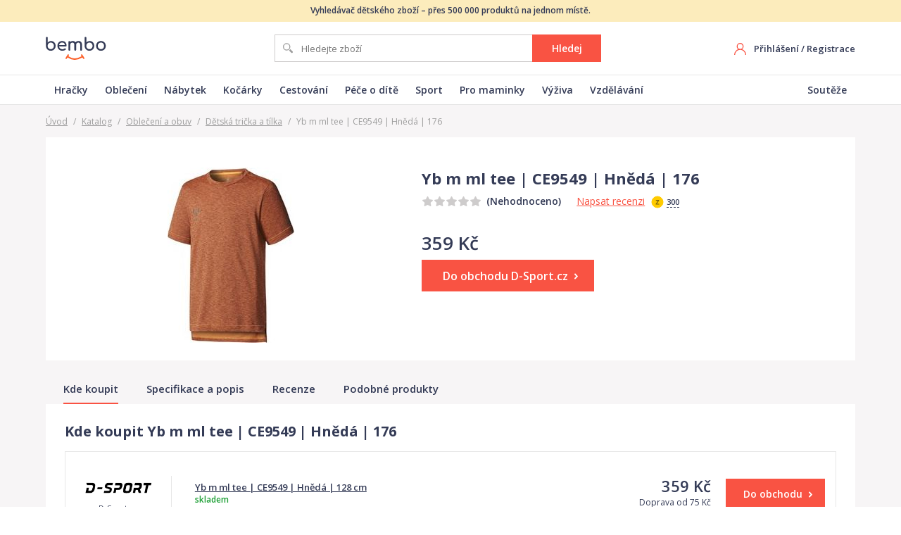

--- FILE ---
content_type: text/html; charset=utf-8
request_url: https://www.bembo.cz/katalog/p-yb-m-ml-tee-or-ce9549-or-hneda-or-176-2511046/
body_size: 15025
content:
<!DOCTYPE html>
<html lang="cs">
  <head>
    <!-- Google Tag Manager -->
    <script>(function(w,d,s,l,i){w[l]=w[l]||[];w[l].push({'gtm.start':
    new Date().getTime(),event:'gtm.js'});var f=d.getElementsByTagName(s)[0],
    j=d.createElement(s),dl=l!='dataLayer'?'&l='+l:'';j.async=true;j.src=
    'https://www.googletagmanager.com/gtm.js?id='+i+dl;f.parentNode.insertBefore(j,f);
    })(window,document,'script','dataLayer','GTM-KJLBT2M');</script>
    <!-- End Google Tag Manager -->

    <meta charset="utf-8">
    <meta name="viewport" content="width=device-width">

    <link rel="apple-touch-icon" sizes="180x180" href="/static/favicons/apple-touch-icon.png">
    <link rel="icon" type="image/png" sizes="32x32" href="/static/favicons/favicon-32x32.png">
    <link rel="icon" type="image/png" sizes="16x16" href="/static/favicons/favicon-16x16.png">
    <link rel="manifest" href="/static/favicons/site.webmanifest">
    <link rel="mask-icon" href="/static/favicons/safari-pinned-tab.svg" color="#f95343">
    <link rel="shortcut icon" href="/static/favicons/favicon.ico">
    <meta name="msapplication-TileColor" content="#00aba9">
    <meta name="msapplication-config" content="/static/favicons/browserconfig.xml">
    <meta name="theme-color" content="#ffffff">

    <meta name="seznam-wmt" content="2B6ZpnD0SWQXgj2GCv7aTXeqoHLg4gt6" />
        
    <title data-react-helmet="true">Yb m ml tee | CE9549 | Hnědá | 176 | Bembo.cz</title>
    <link data-react-helmet="true" rel="canonical" href="https://www.bembo.cz/katalog/p-yb-m-ml-tee-or-ce9549-or-hneda-or-176-2511046/"/>
    <link data-chunk="main" rel="stylesheet" href="/static/css/main.5bd8786deeb705ccd014.css">
<link data-chunk="Catalog" rel="stylesheet" href="/static/css/Catalog.39a157f833384d00ff96.css">

    
  </head>
  <body>
    <noscript>
      <div class="no-script">POZOR! Tato stránka pro správné fungování vyžaduje zapnutý javascript v prohlížeči.</div>
    </noscript>
    <div id="root"><div class="page-container"><div class="web-header web-header--simple"><div class="web-header__info-text"><div class="container">Vyhledávač dětského zboží – přes 500 000 produktů na jednom místě.</div></div><div class="container web-header__box"><a class="web-header__logo" href="/"><img src="/static/images/9f5aa75683b3a20e149ec9007cba4a40.svg" alt="logo Bembo"/></a><div class="c-search"><form class="c-search__form"><input type="text" placeholder="Hledejte zboží" class="c-search__input" value=""/><button type="submit" class="btn">Hledej</button></form></div><div class="web-header__right"><div class="web-header-user"><div class="web-header-user__no-logged"><div class="hide-mobile"><a href="/">Přihlášení</a> / <a href="/">Registrace</a></div><a class="web-header-user__mobile-icon" href="/">Registrovat se</a></div></div></div></div><div class="web-header-menu"><nav class="container web-header-menu__box"><ul class="web-header-menu__items"><li class="web-header-menu__item"><a class="web-header__logo" href="/katalog/hracky-hry/">Hračky</a></li><li class="web-header-menu__item"><a class="web-header__logo" href="/katalog/obleceni-a-obuv/">Oblečení</a></li><li class="web-header-menu__item"><a class="web-header__logo" href="/katalog/detsky-pokoj-nabytek/">Nábytek</a></li><li class="web-header-menu__item"><a class="web-header__logo" href="/katalog/kocarky/">Kočárky</a></li><li class="web-header-menu__item"><a class="web-header__logo" href="/katalog/cestovani/">Cestování</a></li><li class="web-header-menu__item"><a class="web-header__logo" href="/katalog/pece-o-dite/">Péče o dítě</a></li><li class="web-header-menu__item"><a class="web-header__logo" href="/katalog/sport/">Sport</a></li><li class="web-header-menu__item"><a class="web-header__logo" href="/katalog/pro-maminky/">Pro maminky</a></li><li class="web-header-menu__item"><a class="web-header__logo" href="/katalog/zdravi-a-vyziva/">Výživa</a></li><li class="web-header-menu__item"><a class="web-header__logo" href="/katalog/skola-a-vzdelani/">Vzdělávání</a></li></ul><ul class="web-header-menu__items"><li class="web-header-menu__item"><a class="web-header__logo" href="/souteze/">Soutěže</a></li></ul></nav></div></div><div class="product-detail page-content-bg-gray"><div class="container"><div class="breadcrumb"><a href="/">Úvod</a><span class="sep">/</span><a href="/katalog/">Katalog</a><span class="sep">/</span><a href="/katalog/obleceni-a-obuv/">Oblečení a obuv</a><span class="sep">/</span><a href="/katalog/detska-tricka-tilka/">Dětská trička a tílka</a><span class="sep">/</span><span>Yb m ml tee | CE9549 | Hnědá | 176</span></div><div class="breadcrumb-mobile"><a href="/katalog/detska-tricka-tilka/">Dětská trička a tílka</a></div><div class="product-detail-main"><div class="product-detail-images"><div class="product-detail-images__main"><img src="/data/images/katalog/produkty/2511046/0-full.jpg" alt="Yb m ml tee | CE9549 | Hnědá | 176 - obrázek 1"/></div></div><div class="product-detail-main__info"><h1 class="product-detail-main__title"><span>Yb m ml tee | CE9549 | Hnědá | 176</span></h1><div class="product-detail-main__line-rating"><div class="c-rating c-rating--s-1"><div class="c-rating__stars"><div class="c-rating__active-stars" style="width:0%"></div></div><span class="c-rating__text">(Nehodnoceno)</span></div><div class="product-detail-main__write-review"><a href="#recenze">Napsat recenzi</a><div class="product-detail-main__review-coins"><div class="tooltip-container"><img src="/static/images/74e4ca0e2c109014af85b988ac7cb053.svg" alt="zlaťák" class="icon-coin"/><span class="product-detail-main__review-coins-value">300</span><div class="tooltip tooltip--normal" style="width:215px;margin-left:-107.5px;visibility:hidden"><div class="tooltip__box"><div class="tooltip__content"><div class="tooltip__title">Zlaťáky za recenzi</div><p>Za napsání recenze<br/>získáte<!-- --> <span class="coins-iconed"><img src="/static/images/74e4ca0e2c109014af85b988ac7cb053.svg" alt="zlaťák" class="coins-iconed__icon"/>300 Zlaťáků</span>,<br/>které můžete využít v soutěžích<br/>o hodnotné ceny.</p></div><span class="tooltip__arrow" style="left:calc(50% + 0px)"></span></div></div></div></div></div></div><ul class="product-detail-main__anchors"></ul><div class="product-detail-main__line-price"><div class="product-detail-main__price"><div class="product-detail-main__price-value product-detail-main__price-value--big"><span class="semibold">359 Kč</span></div></div></div><div class="product-detail-main__eshop-link"><a href="/exit/p-442632" class="btn btn--red" target="_blank"><span class="btn__text">Do obchodu D-Sport.cz<img src="/static/images/79a09cea70a9f3bcb9c986ec263bf5ff.svg" alt="ikona pokračovat" class="btn__icon-right btn__icon-right--arrow"/></span></a></div></div></div><div class="product-detail-menu"><div class="product-detail-menu__box"><div class="page-container page-content-bg-gray"><div class="container"><ul class="product-detail-menu__items"><li class="product-detail-menu__item product-detail-menu__item--active"><a href="#porovnani-cen"><span class="product-detail-menu__item-text">Kde koupit</span></a></li><li class="product-detail-menu__item"><a href="#popis"><span class="product-detail-menu__item-text">Specifikace a popis</span></a></li><li class="product-detail-menu__item"><a href="#recenze"><span class="product-detail-menu__item-text">Recenze</span></a></li><li class="product-detail-menu__item"><a href="#podobne-produkty"><span class="product-detail-menu__item-text">Podobné produkty</span></a></li></ul></div></div></div></div><div class="product-detail-eshops"><div class="product-detail__section-title-mobile">Porovnání cen </div><div class="product-detail__box"><div class="product-detail-eshops__items"><h2 class="product-detail-eshops__title">Kde koupit Yb m ml tee | CE9549 | Hnědá | 176</h2><div class="product-detail-eshops__group"><div class="product-detail-eshops-item"><div class="product-detail-eshops-item__main"><div class="product-detail-eshops-item__shop"><div class="product-detail-eshops-item__shop-l"><a href="/exit/p-442632" target="_blank" rel="noopener noreferrer"><img src="https://www.bembo.cz/data/images/eshop/247483759/logo.png" alt="D-Sport.cz" class="product-detail-eshops-item__shop-logo"/><span class="product-detail-eshops-item__shop-title">D-Sport.cz</span></a></div><div class="product-detail-eshops-item__shop-rating"><span class="product-detail-eshops-item__shop-rating-value">-</span><div class="product-detail-eshops-item__shop-stars"><div class="c-rating c-rating--s-1"><div class="c-rating__stars"><div class="c-rating__active-stars" style="width:0%"></div></div></div><div class="product-detail-eshops-item__shop-reviews">nehodnoceno</div></div></div></div><div class="product-detail-eshops-item__product"><div class="product-detail-eshops-item__product-flex"><div class="product-detail-eshops-item__product-1"><a href="/exit/p-442632" target="_blank" rel="noopener noreferrer" class="product-detail-eshops-item__product-title">Yb m ml tee | CE9549 | Hnědá | 128 cm</a><div class="product-detail-eshops-item__fe">skladem</div></div></div></div><div class="product-detail-eshops-item__right"><div class="product-detail-eshops-item__right-1"><div class="product-detail-eshops-item__price">359 Kč</div><div class="product-detail-eshops-item__shipping product-detail-eshops-item__shipping--75"><div class="tooltip-container"><span class="product-detail-eshops-item__shipping-value">Doprava od 75 Kč</span><div class="tooltip tooltip--normal" style="width:215px;margin-left:-107.5px;visibility:hidden"><div class="tooltip__box"><div class="tooltip__content"><div class="tooltip__title">Doprava D-Sport.cz</div><div class="tooltip__row"><span>PPL</span><span class="">105 Kč</span></div><div class="tooltip__row"><span>Zásilkovna</span><span class="">75 Kč</span></div></div><span class="tooltip__arrow" style="left:calc(50% + 0px)"></span></div></div></div></div></div><div class="product-detail-eshops-item__right-2"><a href="/exit/p-442632" class="btn btn--red" target="_blank"><span class="btn__text">Do obchodu<img src="/static/images/79a09cea70a9f3bcb9c986ec263bf5ff.svg" alt="ikona pokračovat" class="btn__icon-right btn__icon-right--arrow"/></span></a></div></div></div></div></div></div></div></div><div class="product-detail-specification product-detail__box"><div><h2 class="product-detail__box-title">Specifikace a popis</h2><div class="product-detail-specification__text default-content product-detail-specification__text--closed">Yb m ml tee - Velikost: 128 cm</div></div><div class="product-detail-specification__params"></div></div><div class="product-detail__box"><div class="product-detail-reviews"><h2 class="product-detail__box-title">Recenze a hodnocení</h2><div class="product-no-reviews product-no-reviews--not-logged"><div class="product-no-reviews__image"><img src="/static/images/84fa0fa949fb78b8a158cb3149ba72ed.svg" alt=""/></div><div class="product-no-reviews__content"><div class="product-no-reviews__title">Yb m ml tee | CE9549 | Hnědá | 176<!-- --> <!-- -->čeká na první recenzi</div><div class="product-no-reviews__desc">Napište recenzi a jako odměnu dostanete<!-- --> <div class="tooltip-container"><img src="/static/images/74e4ca0e2c109014af85b988ac7cb053.svg" alt="zlaťák" class="icon-coin"/><span class="product-detail-main__review-coins-value">300 Zlaťáků</span><div class="tooltip tooltip--normal" style="width:215px;margin-left:-107.5px;visibility:hidden"><div class="tooltip__box"><div class="tooltip__content"><div class="tooltip__title">Zlaťáky za recenzi</div><p>Za napsání recenze<br/>získáte<!-- --> <span class="coins-iconed"><img src="/static/images/74e4ca0e2c109014af85b988ac7cb053.svg" alt="zlaťák" class="coins-iconed__icon"/>300 Zlaťáků</span>,<br/>které můžete využít v soutěžích<br/>o hodnotné ceny.</p></div><span class="tooltip__arrow" style="left:calc(50% + 0px)"></span></div></div></div><br/>Za přínosnou recenzi pro ostatní získáte další výhody.</div><div class="product-no-reviews__registration"><a class="btn c-lp-reg-cta__btn btn--red btn--w180" href="/"><img src="/static/images/e0af0342f52db0332b7a39d9e19ce274.svg" alt="ikona - Registrovat se" class="btn__icon"/><span class="btn__text">Registrovat se</span></a><div class="product-no-reviews__login">Máte u nás již účet?<!-- --> <a href="/">Přihlaste se</a></div></div></div></div></div></div><div class="product-detail-related product-detail__box"><div><h2 class="product-detail__box-title">Podobné produkty</h2><div class="product-detail-related__items"><div class="product-card"><div class="product-card__box"><div class="product-card__top"><div class="product-card__tags"></div><div class="product-card__image"><a href="/exit/p-205603" target="_blank" rel="noopener noreferrer nofollow"><img data-src="/data/images/katalog/produkty/v2/205603/25368370-full.jpg" alt="PINOKIO Tričko dlouhý rukáv Big Dream vel. 74 modré"/></a></div></div><div class="product-card__bottom"><div class="product-card__main"><div class="product-card__price-line"><span class="product-card__price"><b>285<!-- --> Kč</b></span></div><div class="product-card__title">PINOKIO Tričko dlouhý rukáv Big Dream vel. 74 modré</div></div><div class="product-card__detail"><div class="product-card__rating"><div class="c-rating c-rating--s-1"><div class="c-rating__stars"><div class="c-rating__active-stars" style="width:0%"></div></div></div></div><a href="/exit/p-205603" class="btn btn-to-shop btn--red btn--block" target="_blank"><span class="btn__text">Do obchodu</span></a><a class="btn btn--gray btn--block" href="/katalog/p-pinokio-tricko-dlouhy-rukav-big-dream-vel-74-modre-3945106/">Detail produktu</a></div></div></div></div><div class="product-card"><div class="product-card__box"><div class="product-card__top"><div class="product-card__tags"></div><div class="product-card__image"><a href="/exit/p-2572479" target="_blank" rel="noopener noreferrer nofollow"><img data-src="/data/images/katalog/produkty/v2/2572479/1743705-full.jpg" alt="Tričko dětské krátký rukáv - DORT TŘEŠNIČKY na bílém - vel.74"/></a></div></div><div class="product-card__bottom"><div class="product-card__main"><div class="product-card__price-line"><span class="product-card__price"><b>175<!-- --> Kč</b></span></div><div class="product-card__title">Tričko dětské krátký rukáv - DORT TŘEŠNIČKY na bílém - vel.74</div></div><div class="product-card__detail"><div class="product-card__rating"><div class="c-rating c-rating--s-1"><div class="c-rating__stars"><div class="c-rating__active-stars" style="width:0%"></div></div></div></div><a href="/exit/p-2572479" class="btn btn-to-shop btn--red btn--block" target="_blank"><span class="btn__text">Do obchodu</span></a><a class="btn btn--gray btn--block" href="/katalog/p-tricko-detske-kratky-rukav-dort-tresnicky-na-bilem-vel74-3078362/">Detail produktu</a></div></div></div></div><div class="product-card"><div class="product-card__box"><div class="product-card__top"><div class="product-card__tags"><span class="product-card__tag product-card__tag--orange">Doprava zdarma</span></div><div class="product-card__image"><a href="/exit/p-7741308" target="_blank" rel="noopener noreferrer nofollow"><img data-src="/data/images/katalog/produkty/v2/7741308/17542467-full.jpg" alt="Tílko dětské GAP | Růžová | Dívčí | 18-24 měsíců"/></a></div></div><div class="product-card__bottom"><div class="product-card__main"><div class="product-card__price-line"><span class="product-card__price"><b>339<!-- --> Kč</b></span></div><div class="product-card__title">Tílko dětské GAP | Růžová | Dívčí | 18-24 měsíců</div></div><div class="product-card__detail"><div class="product-card__rating"><div class="c-rating c-rating--s-1"><div class="c-rating__stars"><div class="c-rating__active-stars" style="width:0%"></div></div></div></div><a href="/exit/p-7741308" class="btn btn-to-shop btn--red btn--block" target="_blank"><span class="btn__text">Do obchodu</span></a><a class="btn btn--gray btn--block" href="/katalog/p-tilko-detske-gap-or-ruzova-or-divci-or-18-24-mesicu-3752764/">Detail produktu</a></div></div></div></div><div class="product-card"><div class="product-card__box"><div class="product-card__top"><div class="product-card__tags"></div><div class="product-card__image"><a href="/exit/p-5959127" target="_blank" rel="noopener noreferrer nofollow"><img data-src="/data/images/katalog/produkty/v2/5959127/13517899-full.jpg" alt="Triko Puma spirit ii f04 654660-004 Velikost 140"/></a></div></div><div class="product-card__bottom"><div class="product-card__main"><div class="product-card__price-line"><span class="product-card__price"><b>626<!-- --> Kč</b></span></div><div class="product-card__title">Triko Puma spirit ii f04 654660-004 Velikost 140</div></div><div class="product-card__detail"><div class="product-card__rating"><div class="c-rating c-rating--s-1"><div class="c-rating__stars"><div class="c-rating__active-stars" style="width:0%"></div></div></div></div><a href="/exit/p-5959127" class="btn btn-to-shop btn--red btn--block" target="_blank"><span class="btn__text">Do obchodu</span></a><a class="btn btn--gray btn--block" href="/katalog/p-triko-puma-spirit-ii-f04-654660-004-velikost-140-3532753/">Detail produktu</a></div></div></div></div><div class="product-card"><div class="product-card__box"><div class="product-card__top"><div class="product-card__tags"></div><div class="product-card__image"><a href="/exit/p-2569336" target="_blank" rel="noopener noreferrer nofollow"><img data-src="/data/images/katalog/produkty/v2/2569336/1730485-full.jpg" alt="Tričko dětské krátký rukáv - PROUŽKY tyrkysové - vel.68"/></a></div></div><div class="product-card__bottom"><div class="product-card__main"><div class="product-card__price-line"><span class="product-card__price"><b>135<!-- --> Kč</b></span></div><div class="product-card__title">Tričko dětské krátký rukáv - PROUŽKY tyrkysové - vel.68</div></div><div class="product-card__detail"><div class="product-card__rating"><div class="c-rating c-rating--s-1"><div class="c-rating__stars"><div class="c-rating__active-stars" style="width:0%"></div></div></div></div><a href="/exit/p-2569336" class="btn btn-to-shop btn--red btn--block" target="_blank"><span class="btn__text">Do obchodu</span></a><a class="btn btn--gray btn--block" href="/katalog/p-tricko-detske-kratky-rukav-prouzky-tyrkysove-vel68-3076106/">Detail produktu</a></div></div></div></div><div class="product-card"><div class="product-card__box"><div class="product-card__top"><div class="product-card__tags"><span class="product-card__tag product-card__tag--orange">Doprava zdarma</span></div><div class="product-card__image"><a href="/exit/p-7739595" target="_blank" rel="noopener noreferrer nofollow"><img data-src="/data/images/katalog/produkty/v2/7739595/17538373-full.jpg" alt="Jul PTF Triko dětské GAP | Modrá | Chlapecké | 3 roky"/></a></div></div><div class="product-card__bottom"><div class="product-card__main"><div class="product-card__price-line"><span class="product-card__price"><b>381<!-- --> Kč</b></span></div><div class="product-card__title">Jul PTF Triko dětské GAP | Modrá | Chlapecké | 3 roky</div></div><div class="product-card__detail"><div class="product-card__rating"><div class="c-rating c-rating--s-1"><div class="c-rating__stars"><div class="c-rating__active-stars" style="width:0%"></div></div></div></div><a href="/exit/p-7739595" class="btn btn-to-shop btn--red btn--block" target="_blank"><span class="btn__text">Do obchodu</span></a><a class="btn btn--gray btn--block" href="/katalog/p-jul-ptf-triko-detske-gap-or-modra-or-chlapecke-or-3-roky-3751992/">Detail produktu</a></div></div></div></div><div class="product-card"><div class="product-card__box"><div class="product-card__top"><div class="product-card__tags"></div><div class="product-card__image"><a href="/exit/p-1459465" target="_blank" rel="noopener noreferrer nofollow"><img data-src="/data/images/katalog/produkty/v2/1459463/5990632-full.jpg" alt="Blue Seven dívčí tričko 62 tmavě modrá"/></a></div></div><div class="product-card__bottom"><div class="product-card__main"><div class="product-card__price-line"><span class="product-card__price"><b>279<!-- --> Kč</b></span></div><div class="product-card__title">Blue Seven dívčí tričko 62 tmavě modrá</div></div><div class="product-card__detail"><div class="product-card__rating"><div class="c-rating c-rating--s-1"><div class="c-rating__stars"><div class="c-rating__active-stars" style="width:0%"></div></div></div></div><a href="/exit/p-1459465" class="btn btn-to-shop btn--red btn--block" target="_blank"><span class="btn__text">Do obchodu</span></a><a class="btn btn--gray btn--block" href="/katalog/p-blue-seven-divci-tricko-62-tmave-modra-3443675/">Detail produktu</a></div></div></div></div><div class="product-card"><div class="product-card__box"><div class="product-card__top"><div class="product-card__tags"><span class="product-card__tag product-card__tag--orange">Doprava zdarma</span></div><div class="product-card__image"><a href="/katalog/p-triko-detske-gap-or-vicebarevna-or-divci-or-xs-3662990/"><img data-src="/data/images/katalog/produkty/v2/6909194/15742060-full.jpg" alt="Triko dětské GAP | Vícebarevná | Dívčí | XS"/></a></div></div><div class="product-card__bottom"><div class="product-card__main"><div class="product-card__price-line"><span class="product-card__price">od <b>509<!-- --> Kč</b></span><span class="product-card__eshops"> ve <a href="/katalog/p-triko-detske-gap-or-vicebarevna-or-divci-or-xs-3662990/">2 obchodech</a></span></div><div class="product-card__title">Triko dětské GAP | Vícebarevná | Dívčí | XS</div></div><div class="product-card__detail"><div class="product-card__rating"><div class="c-rating c-rating--s-1"><div class="c-rating__stars"><div class="c-rating__active-stars" style="width:0%"></div></div></div></div><a class="btn btn--block" href="/katalog/p-triko-detske-gap-or-vicebarevna-or-divci-or-xs-3662990/">Porovnat ceny</a></div></div></div></div><div class="product-card"><div class="product-card__box"><div class="product-card__top"><div class="product-card__tags"></div><div class="product-card__image"><a href="/exit/p-6922345" target="_blank" rel="noopener noreferrer nofollow"><img data-src="/data/images/katalog/produkty/v2/6922345/15799051-full.jpg" alt="GAP šedé dětské tričko Logo v-feb ss ptf gr - 2YRS"/></a></div></div><div class="product-card__bottom"><div class="product-card__main"><div class="product-card__price-line"><span class="product-card__price"><b>339<!-- --> Kč</b></span></div><div class="product-card__title">GAP šedé dětské tričko Logo v-feb ss ptf gr - 2YRS</div></div><div class="product-card__detail"><div class="product-card__rating"><div class="c-rating c-rating--s-1"><div class="c-rating__stars"><div class="c-rating__active-stars" style="width:0%"></div></div></div></div><a href="/exit/p-6922345" class="btn btn-to-shop btn--red btn--block" target="_blank"><span class="btn__text">Do obchodu</span></a><a class="btn btn--gray btn--block" href="/katalog/p-gap-sede-detske-tricko-logo-v-feb-ss-ptf-gr-2yrs-3880330/">Detail produktu</a></div></div></div></div><div class="product-card"><div class="product-card__box"><div class="product-card__top"><div class="product-card__tags"><span class="product-card__tag product-card__tag--orange">Doprava zdarma</span></div><div class="product-card__image"><a href="/exit/p-10349413" target="_blank" rel="noopener noreferrer nofollow"><img data-src="/data/images/katalog/produkty/v2/10349413/22356222-full.jpg" alt="UA Vented SS-ORG Triko dětské Under Armour | Oranžová | Chlapecké | S"/></a></div></div><div class="product-card__bottom"><div class="product-card__main"><div class="product-card__price-line"><span class="product-card__price"><b>799<!-- --> Kč</b></span></div><div class="product-card__title">UA Vented SS-ORG Triko dětské Under Armour | Oranžová | Chlapecké | S</div></div><div class="product-card__detail"><div class="product-card__rating"><div class="c-rating c-rating--s-1"><div class="c-rating__stars"><div class="c-rating__active-stars" style="width:0%"></div></div></div></div><a href="/exit/p-10349413" class="btn btn-to-shop btn--red btn--block" target="_blank"><span class="btn__text">Do obchodu</span></a><a class="btn btn--gray btn--block" href="/katalog/p-ua-vented-ss-org-triko-detske-under-armour-or-oranzova-or-chlapecke-or-s-3881064/">Detail produktu</a></div></div></div></div><div class="product-card"><div class="product-card__box"><div class="product-card__top"><div class="product-card__tags"></div><div class="product-card__image"><a href="/exit/p-72075" target="_blank" rel="noopener noreferrer nofollow"><img data-src="/data/images/katalog/produkty/2437704/0-full.jpg" alt="Setino - Dívčí tílko Tlapková patrola (Paw patrol) - světle růžové - vel. 122"/></a></div></div><div class="product-card__bottom"><div class="product-card__main"><div class="product-card__price-line"><span class="product-card__price"><b>169<!-- --> Kč</b></span></div><div class="product-card__title">Setino - Dívčí tílko Tlapková patrola (Paw patrol) - světle růžové - vel. 122</div></div><div class="product-card__detail"><div class="product-card__rating"><div class="c-rating c-rating--s-1"><div class="c-rating__stars"><div class="c-rating__active-stars" style="width:0%"></div></div></div></div><a href="/exit/p-72075" class="btn btn-to-shop btn--red btn--block" target="_blank"><span class="btn__text">Do obchodu</span></a><a class="btn btn--gray btn--block" href="/katalog/p-setino-divci-tilko-tlapkova-patrola-paw-patrol-svetle-ruzove-vel-122-2437704/">Detail produktu</a></div></div></div></div><div class="product-card"><div class="product-card__box"><div class="product-card__top"><div class="product-card__tags"></div><div class="product-card__image"><a href="/exit/p-7540437" target="_blank" rel="noopener noreferrer nofollow"><img data-src="/data/images/katalog/produkty/v2/7540437/17076317-full.jpg" alt="Triko Nike basic futura tee kids ar5088-525 Velikost XS (122-128 cm)"/></a></div></div><div class="product-card__bottom"><div class="product-card__main"><div class="product-card__price-line"><span class="product-card__price"><b>470<!-- --> Kč</b></span></div><div class="product-card__title">Triko Nike basic futura tee kids ar5088-525 Velikost XS (122-128 cm)</div></div><div class="product-card__detail"><div class="product-card__rating"><div class="c-rating c-rating--s-1"><div class="c-rating__stars"><div class="c-rating__active-stars" style="width:0%"></div></div></div></div><a href="/exit/p-7540437" class="btn btn-to-shop btn--red btn--block" target="_blank"><span class="btn__text">Do obchodu</span></a><a class="btn btn--gray btn--block" href="/katalog/p-triko-nike-basic-futura-tee-kids-ar5088-525-velikost-xs-122-128-cm-3720729/">Detail produktu</a></div></div></div></div><div class="product-card"><div class="product-card__box"><div class="product-card__top"><div class="product-card__tags"><span class="product-card__tag product-card__tag--orange">Doprava zdarma</span></div><div class="product-card__image"><a href="/exit/p-6909202" target="_blank" rel="noopener noreferrer nofollow"><img data-src="/data/images/katalog/produkty/v2/6909202/15742068-full.jpg" alt="Triko dětské GAP | Bílá | Dívčí | XXL"/></a></div></div><div class="product-card__bottom"><div class="product-card__main"><div class="product-card__price-line"><span class="product-card__price"><b>509<!-- --> Kč</b></span></div><div class="product-card__title">Triko dětské GAP | Bílá | Dívčí | XXL</div></div><div class="product-card__detail"><div class="product-card__rating"><div class="c-rating c-rating--s-1"><div class="c-rating__stars"><div class="c-rating__active-stars" style="width:0%"></div></div></div></div><a href="/exit/p-6909202" class="btn btn-to-shop btn--red btn--block" target="_blank"><span class="btn__text">Do obchodu</span></a><a class="btn btn--gray btn--block" href="/katalog/p-triko-detske-gap-or-bila-or-divci-or-xxl-3662998/">Detail produktu</a></div></div></div></div><div class="product-card"><div class="product-card__box"><div class="product-card__top"><div class="product-card__tags"><span class="product-card__tag product-card__tag--orange">Doprava zdarma</span></div><div class="product-card__image"><a href="/exit/p-10568458" target="_blank" rel="noopener noreferrer nofollow"><img data-src="/data/images/katalog/produkty/v2/10568458/22873824-full.jpg" alt="Tie-Dye Outfit Set dětský GAP | Černá Oranžová | Chlapecké | 3-6 měsíců"/></a></div></div><div class="product-card__bottom"><div class="product-card__main"><div class="product-card__price-line"><span class="product-card__price"><b>849<!-- --> Kč</b></span></div><div class="product-card__title">Tie-Dye Outfit Set dětský GAP | Černá Oranžová | Chlapecké | 3-6 měsíců</div></div><div class="product-card__detail"><div class="product-card__rating"><div class="c-rating c-rating--s-1"><div class="c-rating__stars"><div class="c-rating__active-stars" style="width:0%"></div></div></div></div><a href="/exit/p-10568458" class="btn btn-to-shop btn--red btn--block" target="_blank"><span class="btn__text">Do obchodu</span></a><a class="btn btn--gray btn--block" href="/katalog/p-tie-dye-outfit-set-detsky-gap-or-cerna-oranzova-or-chlapecke-or-3-6-mesicu-3897749/">Detail produktu</a></div></div></div></div><div class="product-card"><div class="product-card__box"><div class="product-card__top"><div class="product-card__tags"><span class="product-card__tag product-card__tag--orange">Doprava zdarma</span></div><div class="product-card__image"><a href="/exit/p-11794946" target="_blank" rel="noopener noreferrer nofollow"><img data-src="/data/images/katalog/produkty/v2/11794946/24606371-full.jpg" alt="Triko dětské Sam 73 | Šedá | Dívčí | 140"/></a></div></div><div class="product-card__bottom"><div class="product-card__main"><div class="product-card__price-line"><span class="product-card__price"><b>279<!-- --> Kč</b></span></div><div class="product-card__title">Triko dětské Sam 73 | Šedá | Dívčí | 140</div></div><div class="product-card__detail"><div class="product-card__rating"><div class="c-rating c-rating--s-1"><div class="c-rating__stars"><div class="c-rating__active-stars" style="width:0%"></div></div></div></div><a href="/exit/p-11794946" class="btn btn-to-shop btn--red btn--block" target="_blank"><span class="btn__text">Do obchodu</span></a><a class="btn btn--gray btn--block" href="/katalog/p-triko-detske-sam-73-or-seda-or-divci-or-140-3923246/">Detail produktu</a></div></div></div></div><div class="product-card"><div class="product-card__box"><div class="product-card__top"><div class="product-card__tags"><span class="product-card__tag product-card__tag--orange">Doprava zdarma</span></div><div class="product-card__image"><a href="/exit/p-8955145" target="_blank" rel="noopener noreferrer nofollow"><img data-src="/data/images/katalog/produkty/v2/8955145/20153961-full.jpg" alt="Triko dětské GAP | Šedá | Dívčí | L"/></a></div></div><div class="product-card__bottom"><div class="product-card__main"><div class="product-card__price-line"><span class="product-card__price"><b>764<!-- --> Kč</b></span></div><div class="product-card__title">Triko dětské GAP | Šedá | Dívčí | L</div></div><div class="product-card__detail"><div class="product-card__rating"><div class="c-rating c-rating--s-1"><div class="c-rating__stars"><div class="c-rating__active-stars" style="width:0%"></div></div></div></div><a href="/exit/p-8955145" class="btn btn-to-shop btn--red btn--block" target="_blank"><span class="btn__text">Do obchodu</span></a><a class="btn btn--gray btn--block" href="/katalog/p-triko-detske-gap-or-seda-or-divci-or-l-3840951/">Detail produktu</a></div></div></div></div><div class="product-card"><div class="product-card__box"><div class="product-card__top"><div class="product-card__tags"></div><div class="product-card__image"><a href="/exit/p-2324068" target="_blank" rel="noopener noreferrer nofollow"><img data-src="/data/images/katalog/produkty/v2/2324066/1119833-full.jpg" alt="ADIDAS FM1720"/></a></div></div><div class="product-card__bottom"><div class="product-card__main"><div class="product-card__price-line"><span class="product-card__price"><b>549<!-- --> Kč</b></span></div><div class="product-card__title">ADIDAS FM1720</div></div><div class="product-card__detail"><div class="product-card__rating"><div class="c-rating c-rating--s-1"><div class="c-rating__stars"><div class="c-rating__active-stars" style="width:0%"></div></div></div></div><a href="/exit/p-2324068" class="btn btn-to-shop btn--red btn--block" target="_blank"><span class="btn__text">Do obchodu</span></a><a class="btn btn--gray btn--block" href="/katalog/p-adidas-fm1720-3262997/">Detail produktu</a></div></div></div></div><div class="product-card"><div class="product-card__box"><div class="product-card__top"><div class="product-card__tags"></div><div class="product-card__image"><a href="/exit/p-187144" target="_blank" rel="noopener noreferrer nofollow"><img data-src="/data/images/katalog/produkty/2719114/0-full.jpg" alt="Disney Minnie Mouse tričko 1-8 let Velikost: 128"/></a></div></div><div class="product-card__bottom"><div class="product-card__main"><div class="product-card__price-line"><span class="product-card__price"><b>189<!-- --> Kč</b></span></div><div class="product-card__title">Disney Minnie Mouse tričko 1-8 let Velikost: 128</div></div><div class="product-card__detail"><div class="product-card__rating"><div class="c-rating c-rating--s-1"><div class="c-rating__stars"><div class="c-rating__active-stars" style="width:0%"></div></div></div></div><a href="/exit/p-187144" class="btn btn-to-shop btn--red btn--block" target="_blank"><span class="btn__text">Do obchodu</span></a><a class="btn btn--gray btn--block" href="/katalog/p-disney-minnie-mouse-tricko-1-8-let-velikost-128-2719114/">Detail produktu</a></div></div></div></div><div class="product-card"><div class="product-card__box"><div class="product-card__top"><div class="product-card__tags"></div><div class="product-card__image"><a href="/exit/p-186992" target="_blank" rel="noopener noreferrer nofollow"><img data-src="/data/images/katalog/produkty/2740162/0-full.jpg" alt="MINOTI Tričko šedé holčička se žlutými mašlemi 1-4 roky Velikost: 86"/></a></div></div><div class="product-card__bottom"><div class="product-card__main"><div class="product-card__price-line"><span class="product-card__price"><b>199<!-- --> Kč</b></span></div><div class="product-card__title">MINOTI Tričko šedé holčička se žlutými mašlemi 1-4 roky Velikost: 86</div></div><div class="product-card__detail"><div class="product-card__rating"><div class="c-rating c-rating--s-1"><div class="c-rating__stars"><div class="c-rating__active-stars" style="width:0%"></div></div></div></div><a href="/exit/p-186992" class="btn btn-to-shop btn--red btn--block" target="_blank"><span class="btn__text">Do obchodu</span></a><a class="btn btn--gray btn--block" href="/katalog/p-minoti-tricko-sede-holcicka-se-zlutymi-maslemi-1-4-roky-velikost-86-2740162/">Detail produktu</a></div></div></div></div><div class="product-card"><div class="product-card__box"><div class="product-card__top"><div class="product-card__tags"><span class="product-card__tag product-card__tag--orange">Doprava zdarma</span></div><div class="product-card__image"><a href="/exit/p-7344664" target="_blank" rel="noopener noreferrer nofollow"><img data-src="/data/images/katalog/produkty/v2/7344664/16625116-full.jpg" alt="Gen Good Graphic Triko dětské GAP | Oranžová | Chlapecké | 2 roky"/></a></div></div><div class="product-card__bottom"><div class="product-card__main"><div class="product-card__price-line"><span class="product-card__price"><b>296<!-- --> Kč</b></span></div><div class="product-card__title">Gen Good Graphic Triko dětské GAP | Oranžová | Chlapecké | 2 roky</div></div><div class="product-card__detail"><div class="product-card__rating"><div class="c-rating c-rating--s-1"><div class="c-rating__stars"><div class="c-rating__active-stars" style="width:0%"></div></div></div></div><a href="/exit/p-7344664" class="btn btn-to-shop btn--red btn--block" target="_blank"><span class="btn__text">Do obchodu</span></a><a class="btn btn--gray btn--block" href="/katalog/p-gen-good-graphic-triko-detske-gap-or-oranzova-or-chlapecke-or-2-roky-3701018/">Detail produktu</a></div></div></div></div><div class="product-card"><div class="product-card__box"><div class="product-card__top"><div class="product-card__tags"><span class="product-card__tag product-card__tag--orange">Doprava zdarma</span></div><div class="product-card__image"><a href="/exit/p-8908076" target="_blank" rel="noopener noreferrer nofollow"><img data-src="/data/images/katalog/produkty/v2/8908076/20000502-full.jpg" alt="Triko dětské GAP | Modrá | Dívčí | 5 let"/></a></div></div><div class="product-card__bottom"><div class="product-card__main"><div class="product-card__price-line"><span class="product-card__price"><b>679<!-- --> Kč</b></span></div><div class="product-card__title">Triko dětské GAP | Modrá | Dívčí | 5 let</div></div><div class="product-card__detail"><div class="product-card__rating"><div class="c-rating c-rating--s-1"><div class="c-rating__stars"><div class="c-rating__active-stars" style="width:0%"></div></div></div></div><a href="/exit/p-8908076" class="btn btn-to-shop btn--red btn--block" target="_blank"><span class="btn__text">Do obchodu</span></a><a class="btn btn--gray btn--block" href="/katalog/p-triko-detske-gap-or-modra-or-divci-or-5-let-3833956/">Detail produktu</a></div></div></div></div><div class="product-card"><div class="product-card__box"><div class="product-card__top"><div class="product-card__tags"></div><div class="product-card__image"><a href="/exit/p-2567711" target="_blank" rel="noopener noreferrer nofollow"><img data-src="/data/images/katalog/produkty/v2/2567711/1725484-full.jpg" alt="Tričko krátký rukáv - MOTÝLCI smetanovo-růžové - vel.98"/></a></div></div><div class="product-card__bottom"><div class="product-card__main"><div class="product-card__price-line"><span class="product-card__price"><b>191<!-- --> Kč</b></span></div><div class="product-card__title">Tričko krátký rukáv - MOTÝLCI smetanovo-růžové - vel.98</div></div><div class="product-card__detail"><div class="product-card__rating"><div class="c-rating c-rating--s-1"><div class="c-rating__stars"><div class="c-rating__active-stars" style="width:0%"></div></div></div></div><a href="/exit/p-2567711" class="btn btn-to-shop btn--red btn--block" target="_blank"><span class="btn__text">Do obchodu</span></a><a class="btn btn--gray btn--block" href="/katalog/p-tricko-kratky-rukav-motylci-smetanovo-ruzove-vel98-3076651/">Detail produktu</a></div></div></div></div><div class="product-card"><div class="product-card__box"><div class="product-card__top"><div class="product-card__tags"></div><div class="product-card__image"><a href="/exit/p-5958215" target="_blank" rel="noopener noreferrer nofollow"><img data-src="/data/images/katalog/produkty/v2/5958215/13516971-full.jpg" alt="Triko Nike Ts boys core polo 456000-451 Velikost S"/></a></div></div><div class="product-card__bottom"><div class="product-card__main"><div class="product-card__price-line"><span class="product-card__price"><b>576<!-- --> Kč</b></span></div><div class="product-card__title">Triko Nike Ts boys core polo 456000-451 Velikost S</div></div><div class="product-card__detail"><div class="product-card__rating"><div class="c-rating c-rating--s-1"><div class="c-rating__stars"><div class="c-rating__active-stars" style="width:0%"></div></div></div></div><a href="/exit/p-5958215" class="btn btn-to-shop btn--red btn--block" target="_blank"><span class="btn__text">Do obchodu</span></a><a class="btn btn--gray btn--block" href="/katalog/p-triko-nike-ts-boys-core-polo-456000-451-velikost-s-3532631/">Detail produktu</a></div></div></div></div><div class="product-card"><div class="product-card__box"><div class="product-card__top"><div class="product-card__tags"><span class="product-card__tag product-card__tag--orange">Doprava zdarma</span></div><div class="product-card__image"><a href="/exit/p-7742190" target="_blank" rel="noopener noreferrer nofollow"><img data-src="/data/images/katalog/produkty/v2/7742190/17544589-full.jpg" alt="Beach Vibes Triko dětské GAP | Modrá | Chlapecké | 4 roky"/></a></div></div><div class="product-card__bottom"><div class="product-card__main"><div class="product-card__price-line"><span class="product-card__price"><b>424<!-- --> Kč</b></span></div><div class="product-card__title">Beach Vibes Triko dětské GAP | Modrá | Chlapecké | 4 roky</div></div><div class="product-card__detail"><div class="product-card__rating"><div class="c-rating c-rating--s-1"><div class="c-rating__stars"><div class="c-rating__active-stars" style="width:0%"></div></div></div></div><a href="/exit/p-7742190" class="btn btn-to-shop btn--red btn--block" target="_blank"><span class="btn__text">Do obchodu</span></a><a class="btn btn--gray btn--block" href="/katalog/p-beach-vibes-triko-detske-gap-or-modra-or-chlapecke-or-4-roky-3753104/">Detail produktu</a></div></div></div></div><div class="product-card"><div class="product-card__box"><div class="product-card__top"><div class="product-card__tags"><span class="product-card__tag product-card__tag--orange">Doprava zdarma</span></div><div class="product-card__image"><a href="/exit/p-7746416" target="_blank" rel="noopener noreferrer nofollow"><img data-src="/data/images/katalog/produkty/v2/7746416/17555100-full.jpg" alt="Tie-Dye Outfit Set dětský GAP | Černá Oranžová | Chlapecké | 6-12 měsíců"/></a></div></div><div class="product-card__bottom"><div class="product-card__main"><div class="product-card__price-line"><span class="product-card__price"><b>849<!-- --> Kč</b></span></div><div class="product-card__title">Tie-Dye Outfit Set dětský GAP | Černá Oranžová | Chlapecké | 6-12 měsíců</div></div><div class="product-card__detail"><div class="product-card__rating"><div class="c-rating c-rating--s-1"><div class="c-rating__stars"><div class="c-rating__active-stars" style="width:0%"></div></div></div></div><a href="/exit/p-7746416" class="btn btn-to-shop btn--red btn--block" target="_blank"><span class="btn__text">Do obchodu</span></a><a class="btn btn--gray btn--block" href="/katalog/p-tie-dye-outfit-set-detsky-gap-or-cerna-oranzova-or-chlapecke-or-6-12-mesicu-3754960/">Detail produktu</a></div></div></div></div><div class="product-card"><div class="product-card__box"><div class="product-card__top"><div class="product-card__tags"><span class="product-card__tag product-card__tag--orange">Doprava zdarma</span></div><div class="product-card__image"><a href="/exit/p-8534088" target="_blank" rel="noopener noreferrer nofollow"><img data-src="/data/images/katalog/produkty/v2/8534088/19018309-full.jpg" alt="Triko dětské GAP | Červená | Chlapecké | 4 roky"/></a></div></div><div class="product-card__bottom"><div class="product-card__main"><div class="product-card__price-line"><span class="product-card__price"><b>424<!-- --> Kč</b></span></div><div class="product-card__title">Triko dětské GAP | Červená | Chlapecké | 4 roky</div></div><div class="product-card__detail"><div class="product-card__rating"><div class="c-rating c-rating--s-1"><div class="c-rating__stars"><div class="c-rating__active-stars" style="width:0%"></div></div></div></div><a href="/exit/p-8534088" class="btn btn-to-shop btn--red btn--block" target="_blank"><span class="btn__text">Do obchodu</span></a><a class="btn btn--gray btn--block" href="/katalog/p-triko-detske-gap-or-cervena-or-chlapecke-or-4-roky-3811755/">Detail produktu</a></div></div></div></div><div class="product-card"><div class="product-card__box"><div class="product-card__top"><div class="product-card__tags"><span class="product-card__tag product-card__tag--orange">Doprava zdarma</span></div><div class="product-card__image"><a href="/exit/p-8534086" target="_blank" rel="noopener noreferrer nofollow"><img data-src="/data/images/katalog/produkty/v2/8534086/19018307-full.jpg" alt="Triko dětské GAP | Zelená | Chlapecké | 12-18 měsíců"/></a></div></div><div class="product-card__bottom"><div class="product-card__main"><div class="product-card__price-line"><span class="product-card__price"><b>424<!-- --> Kč</b></span></div><div class="product-card__title">Triko dětské GAP | Zelená | Chlapecké | 12-18 měsíců</div></div><div class="product-card__detail"><div class="product-card__rating"><div class="c-rating c-rating--s-1"><div class="c-rating__stars"><div class="c-rating__active-stars" style="width:0%"></div></div></div></div><a href="/exit/p-8534086" class="btn btn-to-shop btn--red btn--block" target="_blank"><span class="btn__text">Do obchodu</span></a><a class="btn btn--gray btn--block" href="/katalog/p-triko-detske-gap-or-zelena-or-chlapecke-or-12-18-mesicu-3811753/">Detail produktu</a></div></div></div></div><div class="product-card"><div class="product-card__box"><div class="product-card__top"><div class="product-card__tags"><span class="product-card__tag product-card__tag--orange">Doprava zdarma</span></div><div class="product-card__image"><a href="/exit/p-9010599" target="_blank" rel="noopener noreferrer nofollow"><img data-src="/data/images/katalog/produkty/v2/9010599/20303247-full.jpg" alt="logo Triko dětské GAP | Modrá Bílá | Chlapecké | XL"/></a></div></div><div class="product-card__bottom"><div class="product-card__main"><div class="product-card__price-line"><span class="product-card__price"><b>424<!-- --> Kč</b></span></div><div class="product-card__title">logo Triko dětské GAP | Modrá Bílá | Chlapecké | XL</div></div><div class="product-card__detail"><div class="product-card__rating"><div class="c-rating c-rating--s-1"><div class="c-rating__stars"><div class="c-rating__active-stars" style="width:0%"></div></div></div></div><a href="/exit/p-9010599" class="btn btn-to-shop btn--red btn--block" target="_blank"><span class="btn__text">Do obchodu</span></a><a class="btn btn--gray btn--block" href="/katalog/p-logo-triko-detske-gap-or-modra-bila-or-chlapecke-or-xl-3844816/">Detail produktu</a></div></div></div></div><div class="product-card"><div class="product-card__box"><div class="product-card__top"><div class="product-card__tags"></div><div class="product-card__image"><a href="/exit/p-5958207" target="_blank" rel="noopener noreferrer nofollow"><img data-src="/data/images/katalog/produkty/v2/5958205/13516961-full.jpg" alt="Triko Nike Ts boys core polo 456000-010 Velikost S"/></a></div></div><div class="product-card__bottom"><div class="product-card__main"><div class="product-card__price-line"><span class="product-card__price"><b>553<!-- --> Kč</b></span></div><div class="product-card__title">Triko Nike Ts boys core polo 456000-010 Velikost S</div></div><div class="product-card__detail"><div class="product-card__rating"><div class="c-rating c-rating--s-1"><div class="c-rating__stars"><div class="c-rating__active-stars" style="width:0%"></div></div></div></div><a href="/exit/p-5958207" class="btn btn-to-shop btn--red btn--block" target="_blank"><span class="btn__text">Do obchodu</span></a><a class="btn btn--gray btn--block" href="/katalog/p-triko-nike-ts-boys-core-polo-456000-010-velikost-s-3532628/">Detail produktu</a></div></div></div></div><div class="product-card"><div class="product-card__box"><div class="product-card__top"><div class="product-card__tags"><span class="product-card__tag product-card__tag--orange">Doprava zdarma</span></div><div class="product-card__image"><a href="/exit/p-11817404" target="_blank" rel="noopener noreferrer nofollow"><img data-src="/data/images/katalog/produkty/v2/11817404/24638660-full.jpg" alt="Ferrari Style Polo triko dětské Puma | Černá | Chlapecké | L"/></a></div></div><div class="product-card__bottom"><div class="product-card__main"><div class="product-card__price-line"><span class="product-card__price"><b>1899<!-- --> Kč</b></span></div><div class="product-card__title">Ferrari Style Polo triko dětské Puma | Černá | Chlapecké | L</div></div><div class="product-card__detail"><div class="product-card__rating"><div class="c-rating c-rating--s-1"><div class="c-rating__stars"><div class="c-rating__active-stars" style="width:0%"></div></div></div></div><a href="/exit/p-11817404" class="btn btn-to-shop btn--red btn--block" target="_blank"><span class="btn__text">Do obchodu</span></a><a class="btn btn--gray btn--block" href="/katalog/p-ferrari-style-polo-triko-detske-puma-or-cerna-or-chlapecke-or-l-3924148/">Detail produktu</a></div></div></div></div><div class="product-card"><div class="product-card__box"><div class="product-card__top"><div class="product-card__tags"><span class="product-card__tag product-card__tag--orange">Doprava zdarma</span></div><div class="product-card__image"><a href="/exit/p-7744428" target="_blank" rel="noopener noreferrer nofollow"><img data-src="/data/images/katalog/produkty/v2/7744428/17549520-full.jpg" alt="May Graphic Triko dětské GAP | Bílá | Chlapecké | 4 roky"/></a></div></div><div class="product-card__bottom"><div class="product-card__main"><div class="product-card__price-line"><span class="product-card__price"><b>424<!-- --> Kč</b></span></div><div class="product-card__title">May Graphic Triko dětské GAP | Bílá | Chlapecké | 4 roky</div></div><div class="product-card__detail"><div class="product-card__rating"><div class="c-rating c-rating--s-1"><div class="c-rating__stars"><div class="c-rating__active-stars" style="width:0%"></div></div></div></div><a href="/exit/p-7744428" class="btn btn-to-shop btn--red btn--block" target="_blank"><span class="btn__text">Do obchodu</span></a><a class="btn btn--gray btn--block" href="/katalog/p-may-graphic-triko-detske-gap-or-bila-or-chlapecke-or-4-roky-3754144/">Detail produktu</a></div></div></div></div><div class="product-card"><div class="product-card__box"><div class="product-card__top"><div class="product-card__tags"></div><div class="product-card__image"><a href="/exit/p-7769401" target="_blank" rel="noopener noreferrer nofollow"><img data-src="/data/images/katalog/produkty/v2/7769401/17670808-full.jpg" alt="GAP béžové dívčí tričko Print Graphic - 2YRS"/></a></div></div><div class="product-card__bottom"><div class="product-card__main"><div class="product-card__price-line"><span class="product-card__price"><b>339<!-- --> Kč</b></span></div><div class="product-card__title">GAP béžové dívčí tričko Print Graphic - 2YRS</div></div><div class="product-card__detail"><div class="product-card__rating"><div class="c-rating c-rating--s-1"><div class="c-rating__stars"><div class="c-rating__active-stars" style="width:0%"></div></div></div></div><a href="/exit/p-7769401" class="btn btn-to-shop btn--red btn--block" target="_blank"><span class="btn__text">Do obchodu</span></a><a class="btn btn--gray btn--block" href="/katalog/p-gap-bezove-divci-tricko-print-graphic-2yrs-3755417/">Detail produktu</a></div></div></div></div><div class="product-card"><div class="product-card__box"><div class="product-card__top"><div class="product-card__tags"><span class="product-card__tag product-card__tag--orange">Doprava zdarma</span></div><div class="product-card__image"><a href="/exit/p-8483344" target="_blank" rel="noopener noreferrer nofollow"><img data-src="/data/images/katalog/produkty/v2/8483341/18908934-full.jpg" alt="Modrá klučičí souprava outfit set - 92"/></a></div></div><div class="product-card__bottom"><div class="product-card__main"><div class="product-card__price-line"><span class="product-card__price"><b>1019<!-- --> Kč</b></span></div><div class="product-card__title">Modrá klučičí souprava outfit set - 92</div></div><div class="product-card__detail"><div class="product-card__rating"><div class="c-rating c-rating--s-1"><div class="c-rating__stars"><div class="c-rating__active-stars" style="width:0%"></div></div></div></div><a href="/exit/p-8483344" class="btn btn-to-shop btn--red btn--block" target="_blank"><span class="btn__text">Do obchodu</span></a><a class="btn btn--gray btn--block" href="/katalog/p-modra-klucici-souprava-outfit-set-92-3807400/">Detail produktu</a></div></div></div></div><div class="product-card"><div class="product-card__box"><div class="product-card__top"><div class="product-card__tags"><span class="product-card__tag product-card__tag--orange">Doprava zdarma</span></div><div class="product-card__image"><a href="/exit/p-7744355" target="_blank" rel="noopener noreferrer nofollow"><img data-src="/data/images/katalog/produkty/v2/7744355/17549423-full.jpg" alt="Gen Good Graphic Triko dětské GAP | Modrá | Chlapecké | 18-24 měsíců"/></a></div></div><div class="product-card__bottom"><div class="product-card__main"><div class="product-card__price-line"><span class="product-card__price"><b>296<!-- --> Kč</b></span></div><div class="product-card__title">Gen Good Graphic Triko dětské GAP | Modrá | Chlapecké | 18-24 měsíců</div></div><div class="product-card__detail"><div class="product-card__rating"><div class="c-rating c-rating--s-1"><div class="c-rating__stars"><div class="c-rating__active-stars" style="width:0%"></div></div></div></div><a href="/exit/p-7744355" class="btn btn-to-shop btn--red btn--block" target="_blank"><span class="btn__text">Do obchodu</span></a><a class="btn btn--gray btn--block" href="/katalog/p-gen-good-graphic-triko-detske-gap-or-modra-or-chlapecke-or-18-24-mesicu-3754071/">Detail produktu</a></div></div></div></div><div class="product-card"><div class="product-card__box"><div class="product-card__top"><div class="product-card__tags"></div><div class="product-card__image"><a href="/exit/p-314441" target="_blank" rel="noopener noreferrer nofollow"><img data-src="/data/images/katalog/produkty/2473771/0-full.jpg" alt="Dívčí triko s dlouhým rukávem DIRKJE EVERY MOMENT hvězdy šedé Velikost: 104"/></a></div></div><div class="product-card__bottom"><div class="product-card__main"><div class="product-card__price-line"><span class="product-card__price"><b>298<!-- --> Kč</b></span></div><div class="product-card__title">Dívčí triko s dlouhým rukávem DIRKJE EVERY MOMENT hvězdy šedé Velikost: 104</div></div><div class="product-card__detail"><div class="product-card__rating"><div class="c-rating c-rating--s-1"><div class="c-rating__stars"><div class="c-rating__active-stars" style="width:0%"></div></div></div></div><a href="/exit/p-314441" class="btn btn-to-shop btn--red btn--block" target="_blank"><span class="btn__text">Do obchodu</span></a><a class="btn btn--gray btn--block" href="/katalog/p-divci-triko-s-dlouhym-rukavem-dirkje-every-moment-hvezdy-sede-velikost-104-2473771/">Detail produktu</a></div></div></div></div><div class="product-card"><div class="product-card__box"><div class="product-card__top"><div class="product-card__tags"><span class="product-card__tag product-card__tag--orange">Doprava zdarma</span></div><div class="product-card__image"><a href="/exit/p-7740272" target="_blank" rel="noopener noreferrer nofollow"><img data-src="/data/images/katalog/produkty/v2/7740272/17539898-full.jpg" alt="July Graphic Triko dětské GAP | Modrá | Chlapecké | 5 let"/></a></div></div><div class="product-card__bottom"><div class="product-card__main"><div class="product-card__price-line"><span class="product-card__price"><b>424<!-- --> Kč</b></span></div><div class="product-card__title">July Graphic Triko dětské GAP | Modrá | Chlapecké | 5 let</div></div><div class="product-card__detail"><div class="product-card__rating"><div class="c-rating c-rating--s-1"><div class="c-rating__stars"><div class="c-rating__active-stars" style="width:0%"></div></div></div></div><a href="/exit/p-7740272" class="btn btn-to-shop btn--red btn--block" target="_blank"><span class="btn__text">Do obchodu</span></a><a class="btn btn--gray btn--block" href="/katalog/p-july-graphic-triko-detske-gap-or-modra-or-chlapecke-or-5-let-3752248/">Detail produktu</a></div></div></div></div><div class="product-card"><div class="product-card__box"><div class="product-card__top"><div class="product-card__tags"><span class="product-card__tag product-card__tag--orange">Doprava zdarma</span></div><div class="product-card__image"><a href="/exit/p-10349590" target="_blank" rel="noopener noreferrer nofollow"><img data-src="/data/images/katalog/produkty/v2/10349590/22356608-full.jpg" alt="Triko dětské GAP | Modrá | Dívčí | M"/></a></div></div><div class="product-card__bottom"><div class="product-card__main"><div class="product-card__price-line"><span class="product-card__price"><b>594<!-- --> Kč</b></span></div><div class="product-card__title">Triko dětské GAP | Modrá | Dívčí | M</div></div><div class="product-card__detail"><div class="product-card__rating"><div class="c-rating c-rating--s-1"><div class="c-rating__stars"><div class="c-rating__active-stars" style="width:0%"></div></div></div></div><a href="/exit/p-10349590" class="btn btn-to-shop btn--red btn--block" target="_blank"><span class="btn__text">Do obchodu</span></a><a class="btn btn--gray btn--block" href="/katalog/p-triko-detske-gap-or-modra-or-divci-or-m-3881241/">Detail produktu</a></div></div></div></div><div class="product-card"><div class="product-card__box"><div class="product-card__top"><div class="product-card__tags"><span class="product-card__tag product-card__tag--orange">Doprava zdarma</span></div><div class="product-card__image"><a href="/exit/p-7741313" target="_blank" rel="noopener noreferrer nofollow"><img data-src="/data/images/katalog/produkty/v2/7741313/17542472-full.jpg" alt="Tílko dětské GAP | Růžová | Dívčí | 2 roky"/></a></div></div><div class="product-card__bottom"><div class="product-card__main"><div class="product-card__price-line"><span class="product-card__price"><b>339<!-- --> Kč</b></span></div><div class="product-card__title">Tílko dětské GAP | Růžová | Dívčí | 2 roky</div></div><div class="product-card__detail"><div class="product-card__rating"><div class="c-rating c-rating--s-1"><div class="c-rating__stars"><div class="c-rating__active-stars" style="width:0%"></div></div></div></div><a href="/exit/p-7741313" class="btn btn-to-shop btn--red btn--block" target="_blank"><span class="btn__text">Do obchodu</span></a><a class="btn btn--gray btn--block" href="/katalog/p-tilko-detske-gap-or-ruzova-or-divci-or-2-roky-3752769/">Detail produktu</a></div></div></div></div><div class="product-card"><div class="product-card__box"><div class="product-card__top"><div class="product-card__tags"></div><div class="product-card__image"><a href="/exit/p-10017593" target="_blank" rel="noopener noreferrer nofollow"><img data-src="/data/images/katalog/produkty/v2/8081244/18160406-full.jpg" alt="Napapijri Tričko K Seji Ss Bright White 002 116"/></a></div></div><div class="product-card__bottom"><div class="product-card__main"><div class="product-card__price-line"><span class="product-card__price"><b>699<!-- --> Kč</b></span></div><div class="product-card__title">Napapijri Tričko K Seji Ss Bright White 002 116</div></div><div class="product-card__detail"><div class="product-card__rating"><div class="c-rating c-rating--s-1"><div class="c-rating__stars"><div class="c-rating__active-stars" style="width:0%"></div></div></div></div><a href="/exit/p-10017593" class="btn btn-to-shop btn--red btn--block" target="_blank"><span class="btn__text">Do obchodu</span></a><a class="btn btn--gray btn--block" href="/katalog/p-napapijri-tricko-k-seji-ss-bright-white-002-116-3773713/">Detail produktu</a></div></div></div></div><div class="product-card"><div class="product-card__box"><div class="product-card__top"><div class="product-card__tags"><span class="product-card__tag product-card__tag--orange">Doprava zdarma</span></div><div class="product-card__image"><a href="/exit/p-8944863" target="_blank" rel="noopener noreferrer nofollow"><img data-src="/data/images/katalog/produkty/v2/8944863/20111516-full.jpg" alt="Ozem Triko dětské name it | Zelená | Dívčí | 116"/></a></div></div><div class="product-card__bottom"><div class="product-card__main"><div class="product-card__price-line"><span class="product-card__price"><b>399<!-- --> Kč</b></span></div><div class="product-card__title">Ozem Triko dětské name it | Zelená | Dívčí | 116</div></div><div class="product-card__detail"><div class="product-card__rating"><div class="c-rating c-rating--s-1"><div class="c-rating__stars"><div class="c-rating__active-stars" style="width:0%"></div></div></div></div><a href="/exit/p-8944863" class="btn btn-to-shop btn--red btn--block" target="_blank"><span class="btn__text">Do obchodu</span></a><a class="btn btn--gray btn--block" href="/katalog/p-ozem-triko-detske-name-it-or-zelena-or-divci-or-116-3839578/">Detail produktu</a></div></div></div></div></div><div class="product-detail-related__more"><a class="btn btn--w180" href="/katalog/obleceni-a-obuv/detska-tricka-tilka/">Více produktů<img src="/static/images/79a09cea70a9f3bcb9c986ec263bf5ff.svg" alt="ikona pokračovat" class="btn__icon-right btn__icon-right--arrow"/></a></div></div></div></div></div><div class="web-footer"><div class="web-footer__top"><div class="container"><div class="web-footer__col web-footer__menu"><div class="web-footer__title">Základní informace</div><div class="web-footer__menu-item"><a href="/podminky-uziti/">Podmínky užití</a></div><div class="web-footer__menu-item"><a href="/zpracovani-osobnich-udaju/">Zpracování osobních údajů</a></div><div class="web-footer__menu-item"><a href="/obchodni-podminky/">Obchodní podmínky</a></div></div><div class="web-footer__col web-footer__menu"><div class="web-footer__title">Spolupráce</div><div class="web-footer__menu-item"><a href="/pro-eshopy/">Pro e-shopy</a></div><div class="web-footer__menu-item"><a href="/kontakt/">Kontaktujte nás</a></div></div><div class="web-footer__col web-footer-newsletter"><div class="web-footer__title">Novinky do e-mailu</div><form class="web-footer-newsletter__input-box"><input type="email" placeholder="Váš e-mail" class="web-footer-newsletter__input" value="" required=""/><button type="submit" class="btn btn--red btn--sm"><span class="btn__text">Odebírat</span></button></form></div></div></div><div class="web-footer__bottom"><div class="container"><div class="web-footer__copyright">© 2019 Bembo s.r.o.</div><div class="web-footer__social-links"><a href="https://www.facebook.com/bembocz/" class="web-footer__social-links-item" target="_blank" rel="noopener noreferrer"><img src="/static/images/961cff27d5c980a9fa532e8bc531ff2d.svg" alt="Logo Facebook"/>Facebook</a><a href="https://www.instagram.com/bembo.cz/" class="web-footer__social-links-item" target="_blank" rel="noopener noreferrer"><img src="/static/images/7df558b0eed475324eb3d7384ac9bb61.svg" alt="Logo Instagram"/>Instagram</a></div></div></div></div></div></div>
    <script>
      window.__PRELOADED_STATE__ = {"user":{"data":null,"logged":false,"loaded":true},"competitions":{"items":[]},"catalog":{"category":{"id":615,"parentId":402,"title":"Dětská trička a tílka","slug":"detska-tricka-tilka","path":"obleceni-a-obuv/detska-tricka-tilka","text":"\u003cb>{{pocet-produktu}} dětských triček a tílek\u003c/b> pro každou příležitost – do školy, na sport, hraní venku nebo jen tak na doma. Pohodlných svršků není nikdy dost. Na Bembo najdete trička \u003cb>pro kluky a holky\u003cb>, různých barev a vzorů. Rychle a na jednom místě.","longText":"","keywords":[],"thumbnail":"/data/images/katalog/kategorie/5d811339e26efb001eb052be.png","subcategoryTitle":"Trička a tílka","metaTitle":"Dětská trička a tílka | {{pocet-produktu}} stylových trik pro děti","metaDescription":"Dětská trička a tílka pro každou příležitost – do školy, na sport, hraní venku nebo jen tak na doma. 🅱️ Pohodlných svršků není nikdy dost. 🅱️","metaFbImage":"","status":"processed","order":100,"showChilds":null,"productsCount":3642,"parents":[{"id":402,"parentId":0,"title":"Dětské oblečení a obuv","slug":"obleceni-a-obuv","path":"obleceni-a-obuv","text":"Na Bembo oblečete děti od hlavy až k patě. \u003cb>Stačí si jen vybrat z {{pocet-produktu}} kousků, které nabízí české e-shopy, zaměřené na prodej dětského oblečení a \u003ca href=\"https://www.bembo.cz/katalog/detske-boty/\">obuvi\u003c/a>\u003c/b>. Nezapomínáme ani na vaše \u003ca href=\"https://www.bembo.cz/katalog/kojenecke-obleceni/\">nejmenší\u003c/a> – dobře víme, že \u003ca href=\"https://www.bembo.cz/katalog/kojenecka-body/\">bodýček\u003c/a> a \u003ca href=\"https://www.bembo.cz/katalog/kojenecke-dupacky-polodupacky/\">dupaček\u003c/a> není nikdy dost.","longText":"\u003ch2>\r\nZákladní kousky dětského šatníku\r\n\u003c/h2>\r\n\u003cp>\u003cb>\r\nŽe šaty dělají člověka si děti uvědomují přibližně od dvou až třech let věku. Začíná jim záležet na tom, jaké oblečení pro ně vybíráme a chtějí do toho mluvit. Skvělá příležitost začít je podporovat nejen ve vlastním výběru toho, co na sebe, ale především v samostatném oblékání.\r\nAle nepřeskakujme. V prvních letech padá veškerá zodpovědnost na nás. Díky nekonečné nabídce českých e-shopů s dětským oblečení se to může zdát jako věda. Pokud ale máte jasno v tom, co do šatníku dítěte potřebujete pořídit, zorientujete se snadno.\r\n\u003c/b>\r\n\u003c/p>\r\n\u003ch3>\r\nKojenecké oblečení\r\n\u003c/h3>\r\n\u003cp>\r\n\u003cimg src=\"https://www.bembo.cz/data/content/images-category/obleceni-1.jpg\" alt=\"Oblečení pro děti\" title=\"Oblečení a obuv pro kojence, batolata i větší děti\" width=\"350\" align=\"right\" style=\"padding-left:10px\" />\r\nTaké máte ten pocit, že od chvíle, kdy jste se vrátili z porodnice s malým uzlíčkem, je vaše pračka v jednom kole? Pravda je, že drobné nehody nás nutí naše miminka převlékat i několikrát denně. Proto se ještě před porodem vybavte dostatečnou zásobou \u003ca href=\"https://www.bembo.cz/katalog/kojenecka-body/\">bodýček\u003c/a> a \u003ca href=\"https://www.bembo.cz/katalog/kojenecke-dupacky-polodupacky/\">dupaček\u003c/a>. Ve velkém se ztrácí především \u003ca href=\"https://www.bembo.cz/katalog/kojenecke-ponozky-puncochacky/\">čepice\u003c/a> a \u003ca href=\"https://www.bembo.cz/katalog/kojenecke-ponozky-puncochacky/\">ponožky\u003c/a>, na kterých si čas od času pračka ráda smlsne. \u003ca href=\"https://www.bembo.cz/katalog/detske-rukavice/\">Rukavice\u003c/a> pro malé i velké vybírejte zásadně ty na šňůrce, aby vám vydržely co nejdéle v páru. Do chladného počasí dále nezapomeňte drobečka oblékat do dostatečně teplých \u003ca href=\"https://www.bembo.cz/katalog/kojenecke-kombinezy/\">kombinéz\u003c/a>, \u003ca href=\"https://www.bembo.cz/katalog/kojenecke-mikiny-svetry/\">mikin\u003c/a> a \u003ca href=\"https://www.bembo.cz/katalog/kojenecke-mikiny-svetry/\">svetříků\u003c/a>.\r\nU každého kousku pro kojence berte zřetel především \u003cb>na praktičnost\u003c/b> kvůli častému převlékání a s ohledem na citlivost dětské pokožky dejte vždy \u003cb>přednost přírodním materiálům\u003c/b> před umělými.\r\n\u003c/p>\r\n\u003ch3>\r\nMáte doma parádnici nebo malého rošťáka?\r\n\u003c/h3>\r\n\u003cp>\r\nV nabídce dětského zboží, která na váš čeká na vyhledávači Bembo, najdete \u003cb>desítky tisíc produktů\u003c/b>, se kterými udělají děti nejen parádu, ale dovolí jim i pohodlný pohyb při dovádění. Základem všeho je vždy pohodlné \u003ca href=\"https://www.bembo.cz/katalog/detske-spodni-pradlo/\">spodní prádlo\u003c/a> – chlapecké boxerky, slipy a dívčí kalhotky, to vše nakoupíte v nespočtu variantách a za příznivé ceny. Mezi pohodlnými \u003ca href=\"https://www.bembo.cz/katalog/detska-pyzama-kosilky/\">pyžámky a košilkami na spinkání\u003ca/> se to jen hemží motivy s oblíbenými hrdiny, které na dětském oblečení nesmí chybět.\u003cbr/>\r\nNa jaře a v létě se prckové neobejdou bez zásoby \u003ca href=\"https://www.bembo.cz/katalog/detska-tricka-tilka/\">triček\u003c/a> a \u003ca href=\"https://www.bembo.cz/katalog/detske-sortky/\">šortek\u003c/a>, maminky malých parádnic zase ocení hojný výběr \u003ca href=\"https://www.bembo.cz/katalog/detske-saty-sukne/\">šatů a sukní\u003c/a>. Nezapomínejte, že na veřejných koupalištích mají i děti povinnost nosit \u003ca href=\"https://www.bembo.cz/katalog/detske-plavky/\">plavky\u003c/a>, proto by jim v letním šatníku neměly chybět.\u003cbr/>\r\n\u003ca href=\"https://www.bembo.cz/katalog/detske-kombinezy/\">Kombinézy\u003c/a>, \u003ca href=\"https://www.bembo.cz/katalog/detske-bundy-kabaty/\">bundy\u003c/a>, \u003ca href=\"https://www.bembo.cz/katalog/detske-cepice/\">čepice\u003c/a> a \u003ca href=\"https://www.bembo.cz/katalog/detske-satky-saly/\">šály\u003c/a> jsou základem zimní výbavy. Odvěkým strašákem bývají dětské punčocháče. Pamatujete na ty vytahané, s jedním švem vepředu a dvěma vzadu, které jsme nosili jako malí? Naše děti už naštěstí trápit nemusíme. Materiály dnešních výrobků jsou elastické, příjemné na nošení a zahřejí.\r\n\u003c/p>\r\n\u003cimg src=\"https://www.bembo.cz/data/content/images-category/obleceni-2.jpg\" alt=\"Oblečení a boty pro malé i větší děti\" title=\"Široká nabídka oblečení pro batolata, větší děti i školáky\" width=\"350\" align=\"left\" style=\"padding-right:10px\" />\r\n\u003ch3>\r\nDětská obuv\r\n\u003c/h3>\r\n\u003cp>\r\nBěhem růstu vyměníte dětem nejen nespočet kousků oblečení, ale také obuvi. Připravte se na to, že \u003ca href=\"https://www.bembo.cz/katalog/detske-tenisky/\">tenisky\u003c/a>, \u003ca href=\"https://www.bembo.cz/katalog/detske-sandaly/\">sandály\u003c/a>, \u003ca href=\"https://www.bembo.cz/katalog/detske-zimni-boty/\">zimní obuv\u003c/a> a další budete kupovat nové každou sezónu. Většina rodičů si netroufá vybírat dětem \u003cb>boty na internetu\u003c/b>. Jde ale bezesporu o nejpohodlnější  formu nákupu, jejíž hlavní výhodou je fakt, že u něj děti vůbec nemusí být. E-shopy jsou si dobře vědomi všech úskalí a jejich zákaznický servis často umožňuje bezproblémové vrácení zboží. Není se proto čeho bát. A co víc – velká většina z nich má zpracovaného nákupního rádce s informacemi o velikostech a tipy, jak správně změřit vašemu drobečkovi nohu. Náš nejoblíbenější? Stačí si připravit metr, popřípadě delší pravítko a papír. Dítě postavte na arch papíru, nožky mu tužkou obkreslete a k vyměřené velikosti připočtěte cca 12 mm jako nadměrek – 6 mm na růst nohou, 6 mm na správný došlap. Pokud si přesto nebudete jisti, jakou obuv vybrat, neostýchejte se prodejci napsat e-mail nebo se obraťte na telefonickou podporu.\u003cbr/>\r\nV každém případě si na výběru kvalitních bot pro děti dejte náležitě záležet. Z průzkumů vyplývá, že většina populace má kvůli nesprávnému obutí ortopedické vady. Mysleme proto na naše nejmenší a minimalizujme možné zdravotní následky.","keywords":[],"thumbnail":"/data/images/katalog/kategorie/5d811339e26efb001eb052b3.png","subcategoryTitle":"Oblečení a obuv","metaTitle":"Dětské oblečení a obuv | {{pocet-produktu}} suprových kousků","metaDescription":"Vybrali jsme pro vás to nejlepší oblečení, boty a módní doplňky z českých e-shopů. 🅱️ U nás oblečete děti od hlavy až k patě a do každého ročního období.","metaFbImage":"","status":"processed","order":91,"showChilds":16,"productsCount":76591}],"childrens":[],"times":[0,1,1]},"product":{"id":2511046,"title":"Yb m ml tee | CE9549 | Hnědá | 176","slug":"yb-m-ml-tee-or-ce9549-or-hneda-or-176","description":"Yb m ml tee - Velikost: 128 cm","ean":"4058032210610","manufacturer":"adidas-performance","mainImage":"/data/images/katalog/produkty/2511046/0-full.jpg","images":["/data/images/katalog/produkty/2511046/0-full.jpg"],"videos":[],"categories":[615,402,611,162,421,542],"mainCategories":[615,611],"price":null,"freeDelivery":false,"inStock":true,"rating":null,"reviews":null,"reviewsRatings":null,"status":1,"createdAt":"2019-11-11T18:02:05.221Z","updatedAt":"2020-01-08T22:04:36.926Z","params":{},"imagesError":[],"imagesProcessed":true,"metaTitle":null,"metaDescription":null,"metaFbImage":null,"imageOk":null,"eshops":[{"id":3600128,"productId":2511046,"eshopId":247483759,"eshopProductId":442632,"xmlItemId":"94812","title":"D-Sport.cz","productTitle":"Yb m ml tee | CE9549 | Hnědá | 128 cm","price":359,"deliveryDate":"0","variantId":"242600","gifts":[],"shippings":[{"key":"PPL","price":105},{"key":"ZASILKOVNA","price":75}],"createdAt":"2019-11-11T18:46:29.125Z","updatedAt":"2019-11-11T18:46:29.125Z","params":{},"coupons":null,"orderingEshopType":1,"inStock":true,"sponsored":false,"productLink":"/exit/p-442632","logo":"https://www.bembo.cz/data/images/eshop/247483759/logo.png","cashback":0,"coinsForPurchase":0,"variants":[]}],"relatedProducts":[{"thumbnail":"/data/images/katalog/produkty/v2/205603/25368370-full.jpg","eshops":1,"rating":null,"freeDelivery":false,"title":"PINOKIO Tričko dlouhý rukáv Big Dream vel. 74 modré","manufacturer":"pinokio","ean":"5901033235016","reviews":null,"coupons":[],"price":285,"syncAt":"2024-11-25T17:55:31.143Z","orderingEshopType":1,"randomNumber":844441956,"inStock":false,"id":3945106,"eshopsData":[{"productId":205603,"price":285,"id":247483720,"title":"Feedo.cz"}],"eshopProductId":205603,"slug":"pinokio-tricko-dlouhy-rukav-big-dream-vel-74-modre"},{"thumbnail":"/data/images/katalog/produkty/v2/2572479/1743705-full.jpg","eshops":1,"rating":null,"freeDelivery":false,"title":"Tričko dětské krátký rukáv - DORT TŘEŠNIČKY na bílém - vel.74","manufacturer":null,"ean":null,"reviews":null,"coupons":[],"price":175,"syncAt":"2024-11-25T17:39:30.872Z","orderingEshopType":0,"randomNumber":905515390,"inStock":true,"id":3078362,"eshopsData":[{"productId":2572479,"price":175,"id":247483807,"title":"Detsky-textil.info"}],"eshopProductId":2572479,"slug":"tricko-detske-kratky-rukav-dort-tresnicky-na-bilem-vel74"},{"thumbnail":"/data/images/katalog/produkty/v2/7741308/17542467-full.jpg","eshops":1,"rating":null,"freeDelivery":true,"title":"Tílko dětské GAP | Růžová | Dívčí | 18-24 měsíců","manufacturer":"gap","ean":"500067261937","reviews":null,"coupons":[],"price":339,"syncAt":"2024-11-25T17:51:52.699Z","orderingEshopType":1,"randomNumber":167877511,"inStock":true,"id":3752764,"eshopsData":[{"productId":7741308,"price":339,"id":247483718,"title":"Bibloo.cz"}],"eshopProductId":7741308,"slug":"tilko-detske-gap-or-ruzova-or-divci-or-18-24-mesicu"},{"thumbnail":"/data/images/katalog/produkty/v2/5959127/13517899-full.jpg","eshops":1,"rating":null,"freeDelivery":false,"title":"Triko Puma spirit ii f04 654660-004 Velikost 140","manufacturer":"puma","ean":"4056204357132","reviews":null,"coupons":[],"price":626,"syncAt":"2024-11-25T17:47:47.818Z","orderingEshopType":1,"randomNumber":548848733,"inStock":false,"id":3532753,"eshopsData":[{"productId":5959130,"price":626,"id":247483742,"title":"Top4Street.cz"}],"eshopProductId":5959127,"slug":"triko-puma-spirit-ii-f04-654660-004-velikost-140"},{"thumbnail":"/data/images/katalog/produkty/v2/2569336/1730485-full.jpg","eshops":1,"rating":null,"freeDelivery":false,"title":"Tričko dětské krátký rukáv - PROUŽKY tyrkysové - vel.68","manufacturer":null,"ean":null,"reviews":null,"coupons":[],"price":135,"syncAt":"2024-11-25T17:39:28.258Z","orderingEshopType":0,"randomNumber":553987624,"inStock":true,"id":3076106,"eshopsData":[{"productId":2569336,"price":135,"id":247483807,"title":"Detsky-textil.info"}],"eshopProductId":2569336,"slug":"tricko-detske-kratky-rukav-prouzky-tyrkysove-vel68"},{"thumbnail":"/data/images/katalog/produkty/v2/7739595/17538373-full.jpg","eshops":1,"rating":null,"freeDelivery":true,"title":"Jul PTF Triko dětské GAP | Modrá | Chlapecké | 3 roky","manufacturer":"gap","ean":"500069303178","reviews":null,"coupons":[],"price":381,"syncAt":"2024-11-25T17:51:51.752Z","orderingEshopType":1,"randomNumber":523650848,"inStock":true,"id":3751992,"eshopsData":[{"productId":7739595,"price":381,"id":247483718,"title":"Bibloo.cz"}],"eshopProductId":7739595,"slug":"jul-ptf-triko-detske-gap-or-modra-or-chlapecke-or-3-roky"},{"thumbnail":"/data/images/katalog/produkty/v2/1459463/5990632-full.jpg","eshops":1,"rating":null,"freeDelivery":false,"title":"Blue Seven dívčí tričko 62 tmavě modrá","manufacturer":"blue-seven","ean":"2013885400016","reviews":null,"coupons":[],"price":279,"syncAt":"2024-11-25T17:46:09.587Z","orderingEshopType":1,"randomNumber":156238891,"inStock":true,"id":3443675,"eshopsData":[{"productId":1459463,"price":279,"id":247483777,"title":"Mall.cz"}],"eshopProductId":1459465,"slug":"blue-seven-divci-tricko-62-tmave-modra"},{"thumbnail":"/data/images/katalog/produkty/v2/6909194/15742060-full.jpg","eshops":2,"rating":null,"freeDelivery":true,"title":"Triko dětské GAP | Vícebarevná | Dívčí | XS","manufacturer":"gap","ean":"500061947288","reviews":null,"coupons":[],"price":509,"syncAt":"2024-11-25T17:50:11.157Z","orderingEshopType":1,"randomNumber":823042574,"inStock":true,"id":3662990,"eshopsData":[{"productId":6909194,"price":509,"id":247483718,"title":"Bibloo.cz"},{"productId":7216164,"price":509,"id":247483719,"title":"Different.cz"}],"eshopProductId":6909194,"slug":"triko-detske-gap-or-vicebarevna-or-divci-or-xs"},{"thumbnail":"/data/images/katalog/produkty/v2/6922345/15799051-full.jpg","eshops":1,"rating":null,"freeDelivery":false,"title":"GAP šedé dětské tričko Logo v-feb ss ptf gr - 2YRS","manufacturer":"gap","ean":"0500064125249","reviews":null,"coupons":[],"price":339,"syncAt":"2024-11-25T17:54:17.840Z","orderingEshopType":1,"randomNumber":784764166,"inStock":true,"id":3880330,"eshopsData":[{"productId":6922345,"price":339,"id":247483719,"title":"Different.cz"}],"eshopProductId":6922345,"slug":"gap-sede-detske-tricko-logo-v-feb-ss-ptf-gr-2yrs"},{"thumbnail":"/data/images/katalog/produkty/v2/10349413/22356222-full.jpg","eshops":1,"rating":null,"freeDelivery":true,"title":"UA Vented SS-ORG Triko dětské Under Armour | Oranžová | Chlapecké | S","manufacturer":"under-armour","ean":"195252014414","reviews":null,"coupons":[],"price":799,"syncAt":"2024-11-25T17:54:18.635Z","orderingEshopType":1,"randomNumber":123638943,"inStock":true,"id":3881064,"eshopsData":[{"productId":10349413,"price":799,"id":247483718,"title":"Bibloo.cz"}],"eshopProductId":10349413,"slug":"ua-vented-ss-org-triko-detske-under-armour-or-oranzova-or-chlapecke-or-s"},{"thumbnail":"/data/images/katalog/produkty/2437704/0-full.jpg","eshops":1,"rating":null,"freeDelivery":false,"title":"Setino - Dívčí tílko Tlapková patrola (Paw patrol) - světle růžové - vel. 122","manufacturer":"setino","ean":"5991329802985","reviews":null,"coupons":[],"price":169,"syncAt":"2024-11-25T17:31:13.321Z","orderingEshopType":0,"randomNumber":170823121,"inStock":true,"id":2437704,"eshopsData":[{"productId":72075,"price":169,"id":247483679,"title":"Kids-Shop.cz"}],"eshopProductId":72075,"slug":"setino-divci-tilko-tlapkova-patrola-paw-patrol-svetle-ruzove-vel-122"},{"thumbnail":"/data/images/katalog/produkty/v2/7540437/17076317-full.jpg","eshops":1,"rating":null,"freeDelivery":false,"title":"Triko Nike basic futura tee kids ar5088-525 Velikost XS (122-128 cm)","manufacturer":"nike","ean":"194953668155","reviews":null,"coupons":[],"price":470,"syncAt":"2024-11-25T17:51:15.656Z","orderingEshopType":1,"randomNumber":963485488,"inStock":false,"id":3720729,"eshopsData":[{"productId":7540439,"price":470,"id":247483742,"title":"Top4Street.cz"}],"eshopProductId":7540437,"slug":"triko-nike-basic-futura-tee-kids-ar5088-525-velikost-xs-122-128-cm"},{"thumbnail":"/data/images/katalog/produkty/v2/6909202/15742068-full.jpg","eshops":1,"rating":null,"freeDelivery":true,"title":"Triko dětské GAP | Bílá | Dívčí | XXL","manufacturer":"gap","ean":"500060843406","reviews":null,"coupons":[],"price":509,"syncAt":"2024-11-25T17:50:11.169Z","orderingEshopType":1,"randomNumber":219315578,"inStock":true,"id":3662998,"eshopsData":[{"productId":6909202,"price":509,"id":247483718,"title":"Bibloo.cz"}],"eshopProductId":6909202,"slug":"triko-detske-gap-or-bila-or-divci-or-xxl"},{"thumbnail":"/data/images/katalog/produkty/v2/10568458/22873824-full.jpg","eshops":1,"rating":null,"freeDelivery":true,"title":"Tie-Dye Outfit Set dětský GAP | Černá Oranžová | Chlapecké | 3-6 měsíců","manufacturer":"gap","ean":"500064536755","reviews":null,"coupons":[],"price":849,"syncAt":"2024-11-25T17:54:37.090Z","orderingEshopType":1,"randomNumber":66981149,"inStock":true,"id":3897749,"eshopsData":[{"productId":10568458,"price":849,"id":247483718,"title":"Bibloo.cz"}],"eshopProductId":10568458,"slug":"tie-dye-outfit-set-detsky-gap-or-cerna-oranzova-or-chlapecke-or-3-6-mesicu"},{"thumbnail":"/data/images/katalog/produkty/v2/11794946/24606371-full.jpg","eshops":1,"rating":null,"freeDelivery":true,"title":"Triko dětské Sam 73 | Šedá | Dívčí | 140","manufacturer":"sam-73","ean":"8592760153468","reviews":null,"coupons":[],"price":279,"syncAt":"2024-11-25T17:55:06.081Z","orderingEshopType":1,"randomNumber":6693905,"inStock":true,"id":3923246,"eshopsData":[{"productId":11794946,"price":279,"id":247483718,"title":"Bibloo.cz"}],"eshopProductId":11794946,"slug":"triko-detske-sam-73-or-seda-or-divci-or-140"},{"thumbnail":"/data/images/katalog/produkty/v2/8955145/20153961-full.jpg","eshops":1,"rating":null,"freeDelivery":true,"title":"Triko dětské GAP | Šedá | Dívčí | L","manufacturer":"gap","ean":"500058032119","reviews":null,"coupons":[],"price":764,"syncAt":"2024-11-25T17:53:34.198Z","orderingEshopType":1,"randomNumber":695076458,"inStock":true,"id":3840951,"eshopsData":[{"productId":8955145,"price":764,"id":247483718,"title":"Bibloo.cz"}],"eshopProductId":8955145,"slug":"triko-detske-gap-or-seda-or-divci-or-l"},{"thumbnail":"/data/images/katalog/produkty/v2/2324066/1119833-full.jpg","eshops":1,"rating":null,"freeDelivery":false,"title":"ADIDAS FM1720","manufacturer":"adidas","ean":null,"reviews":null,"coupons":[],"price":549,"syncAt":"2024-11-25T17:42:53.673Z","orderingEshopType":1,"randomNumber":729314370,"inStock":false,"id":3262997,"eshopsData":[{"productId":2324066,"price":549,"id":247483735,"title":"Lypo.cz"}],"eshopProductId":2324068,"slug":"adidas-fm1720"},{"thumbnail":"/data/images/katalog/produkty/2719114/0-full.jpg","eshops":1,"rating":null,"freeDelivery":false,"title":"Disney Minnie Mouse tričko 1-8 let Velikost: 128","manufacturer":"disney","ean":null,"reviews":null,"coupons":[],"price":189,"syncAt":"2024-11-25T17:35:03.785Z","orderingEshopType":0,"randomNumber":335023538,"inStock":true,"id":2719114,"eshopsData":[{"productId":187144,"price":189,"id":247483711,"title":"Propopelku.cz"}],"eshopProductId":187144,"slug":"disney-minnie-mouse-tricko-1-8-let-velikost-128"},{"thumbnail":"/data/images/katalog/produkty/2740162/0-full.jpg","eshops":1,"rating":null,"freeDelivery":false,"title":"MINOTI Tričko šedé holčička se žlutými mašlemi 1-4 roky Velikost: 86","manufacturer":"minoti","ean":null,"reviews":null,"coupons":[],"price":199,"syncAt":"2024-11-25T17:35:19.537Z","orderingEshopType":0,"randomNumber":461848480,"inStock":true,"id":2740162,"eshopsData":[{"productId":186992,"price":199,"id":247483711,"title":"Propopelku.cz"}],"eshopProductId":186992,"slug":"minoti-tricko-sede-holcicka-se-zlutymi-maslemi-1-4-roky-velikost-86"},{"thumbnail":"/data/images/katalog/produkty/v2/7344664/16625116-full.jpg","eshops":1,"rating":null,"freeDelivery":true,"title":"Gen Good Graphic Triko dětské GAP | Oranžová | Chlapecké | 2 roky","manufacturer":"gap","ean":"500064123177","reviews":null,"coupons":[],"price":296,"syncAt":"2024-11-25T17:50:53.764Z","orderingEshopType":1,"randomNumber":142870012,"inStock":true,"id":3701018,"eshopsData":[{"productId":7344664,"price":296,"id":247483718,"title":"Bibloo.cz"}],"eshopProductId":7344664,"slug":"gen-good-graphic-triko-detske-gap-or-oranzova-or-chlapecke-or-2-roky"},{"thumbnail":"/data/images/katalog/produkty/v2/8908076/20000502-full.jpg","eshops":1,"rating":null,"freeDelivery":true,"title":"Triko dětské GAP | Modrá | Dívčí | 5 let","manufacturer":"gap","ean":"500070937843","reviews":null,"coupons":[],"price":679,"syncAt":"2024-11-25T17:53:26.151Z","orderingEshopType":1,"randomNumber":866800778,"inStock":true,"id":3833956,"eshopsData":[{"productId":8908076,"price":679,"id":247483718,"title":"Bibloo.cz"}],"eshopProductId":8908076,"slug":"triko-detske-gap-or-modra-or-divci-or-5-let"},{"thumbnail":"/data/images/katalog/produkty/v2/2567711/1725484-full.jpg","eshops":1,"rating":null,"freeDelivery":false,"title":"Tričko krátký rukáv - MOTÝLCI smetanovo-růžové - vel.98","manufacturer":null,"ean":null,"reviews":null,"coupons":[],"price":191,"syncAt":"2024-11-25T17:39:28.921Z","orderingEshopType":0,"randomNumber":579675707,"inStock":true,"id":3076651,"eshopsData":[{"productId":2567711,"price":191,"id":247483807,"title":"Detsky-textil.info"}],"eshopProductId":2567711,"slug":"tricko-kratky-rukav-motylci-smetanovo-ruzove-vel98"},{"thumbnail":"/data/images/katalog/produkty/v2/5958215/13516971-full.jpg","eshops":1,"rating":null,"freeDelivery":false,"title":"Triko Nike Ts boys core polo 456000-451 Velikost S","manufacturer":"nike","ean":"091203159954","reviews":null,"coupons":[],"price":576,"syncAt":"2024-11-25T17:47:47.694Z","orderingEshopType":1,"randomNumber":304040363,"inStock":false,"id":3532631,"eshopsData":[{"productId":5958216,"price":576,"id":247483742,"title":"Top4Street.cz"}],"eshopProductId":5958215,"slug":"triko-nike-ts-boys-core-polo-456000-451-velikost-s"},{"thumbnail":"/data/images/katalog/produkty/v2/7742190/17544589-full.jpg","eshops":1,"rating":null,"freeDelivery":true,"title":"Beach Vibes Triko dětské GAP | Modrá | Chlapecké | 4 roky","manufacturer":"gap","ean":"500066678187","reviews":null,"coupons":[],"price":424,"syncAt":"2024-11-25T17:51:53.103Z","orderingEshopType":1,"randomNumber":75681588,"inStock":true,"id":3753104,"eshopsData":[{"productId":7742190,"price":424,"id":247483718,"title":"Bibloo.cz"}],"eshopProductId":7742190,"slug":"beach-vibes-triko-detske-gap-or-modra-or-chlapecke-or-4-roky"},{"thumbnail":"/data/images/katalog/produkty/v2/7746416/17555100-full.jpg","eshops":1,"rating":null,"freeDelivery":true,"title":"Tie-Dye Outfit Set dětský GAP | Černá Oranžová | Chlapecké | 6-12 měsíců","manufacturer":"gap","ean":"500064536762","reviews":null,"coupons":[],"price":849,"syncAt":"2024-11-25T17:51:54.972Z","orderingEshopType":1,"randomNumber":859384879,"inStock":true,"id":3754960,"eshopsData":[{"productId":7746416,"price":849,"id":247483718,"title":"Bibloo.cz"}],"eshopProductId":7746416,"slug":"tie-dye-outfit-set-detsky-gap-or-cerna-oranzova-or-chlapecke-or-6-12-mesicu"},{"thumbnail":"/data/images/katalog/produkty/v2/8534088/19018309-full.jpg","eshops":1,"rating":null,"freeDelivery":true,"title":"Triko dětské GAP | Červená | Chlapecké | 4 roky","manufacturer":"gap","ean":"500071143717","reviews":null,"coupons":[],"price":424,"syncAt":"2024-11-25T17:53:01.462Z","orderingEshopType":1,"randomNumber":781007671,"inStock":true,"id":3811755,"eshopsData":[{"productId":8534088,"price":424,"id":247483718,"title":"Bibloo.cz"}],"eshopProductId":8534088,"slug":"triko-detske-gap-or-cervena-or-chlapecke-or-4-roky"},{"thumbnail":"/data/images/katalog/produkty/v2/8534086/19018307-full.jpg","eshops":1,"rating":null,"freeDelivery":true,"title":"Triko dětské GAP | Zelená | Chlapecké | 12-18 měsíců","manufacturer":"gap","ean":"500071143540","reviews":null,"coupons":[],"price":424,"syncAt":"2024-11-25T17:53:01.465Z","orderingEshopType":1,"randomNumber":319630202,"inStock":true,"id":3811753,"eshopsData":[{"productId":8534086,"price":424,"id":247483718,"title":"Bibloo.cz"}],"eshopProductId":8534086,"slug":"triko-detske-gap-or-zelena-or-chlapecke-or-12-18-mesicu"},{"thumbnail":"/data/images/katalog/produkty/v2/9010599/20303247-full.jpg","eshops":1,"rating":null,"freeDelivery":true,"title":"logo Triko dětské GAP | Modrá Bílá | Chlapecké | XL","manufacturer":"gap","ean":"500072637451","reviews":null,"coupons":[],"price":424,"syncAt":"2024-11-25T17:53:38.745Z","orderingEshopType":1,"randomNumber":52353185,"inStock":true,"id":3844816,"eshopsData":[{"productId":9010599,"price":424,"id":247483718,"title":"Bibloo.cz"}],"eshopProductId":9010599,"slug":"logo-triko-detske-gap-or-modra-bila-or-chlapecke-or-xl"},{"thumbnail":"/data/images/katalog/produkty/v2/5958205/13516961-full.jpg","eshops":1,"rating":null,"freeDelivery":false,"title":"Triko Nike Ts boys core polo 456000-010 Velikost S","manufacturer":"nike","ean":"091203158933","reviews":null,"coupons":[],"price":553,"syncAt":"2024-11-25T17:47:47.689Z","orderingEshopType":1,"randomNumber":683698793,"inStock":false,"id":3532628,"eshopsData":[{"productId":5958205,"price":553,"id":247483742,"title":"Top4Street.cz"}],"eshopProductId":5958207,"slug":"triko-nike-ts-boys-core-polo-456000-010-velikost-s"},{"thumbnail":"/data/images/katalog/produkty/v2/11817404/24638660-full.jpg","eshops":1,"rating":null,"freeDelivery":true,"title":"Ferrari Style Polo triko dětské Puma | Černá | Chlapecké | L","manufacturer":"puma","ean":"4063699220612","reviews":null,"coupons":[],"price":1899,"syncAt":"2024-11-25T17:55:07.074Z","orderingEshopType":1,"randomNumber":521351592,"inStock":true,"id":3924148,"eshopsData":[{"productId":11817404,"price":1899,"id":247483718,"title":"Bibloo.cz"}],"eshopProductId":11817404,"slug":"ferrari-style-polo-triko-detske-puma-or-cerna-or-chlapecke-or-l"},{"thumbnail":"/data/images/katalog/produkty/v2/7744428/17549520-full.jpg","eshops":1,"rating":null,"freeDelivery":true,"title":"May Graphic Triko dětské GAP | Bílá | Chlapecké | 4 roky","manufacturer":"gap","ean":"500065722508","reviews":null,"coupons":[],"price":424,"syncAt":"2024-11-25T17:51:54.221Z","orderingEshopType":1,"randomNumber":829357941,"inStock":true,"id":3754144,"eshopsData":[{"productId":7744428,"price":424,"id":247483718,"title":"Bibloo.cz"}],"eshopProductId":7744428,"slug":"may-graphic-triko-detske-gap-or-bila-or-chlapecke-or-4-roky"},{"thumbnail":"/data/images/katalog/produkty/v2/7769401/17670808-full.jpg","eshops":1,"rating":null,"freeDelivery":false,"title":"GAP béžové dívčí tričko Print Graphic - 2YRS","manufacturer":"gap","ean":"0500066342637","reviews":null,"coupons":[],"price":339,"syncAt":"2024-11-25T17:51:55.521Z","orderingEshopType":1,"randomNumber":847959992,"inStock":true,"id":3755417,"eshopsData":[{"productId":10425873,"price":339,"id":247483719,"title":"Different.cz"}],"eshopProductId":7769401,"slug":"gap-bezove-divci-tricko-print-graphic-2yrs"},{"thumbnail":"/data/images/katalog/produkty/v2/8483341/18908934-full.jpg","eshops":1,"rating":null,"freeDelivery":true,"title":"Modrá klučičí souprava outfit set - 92","manufacturer":"gap","ean":"0500071685248","reviews":null,"coupons":[],"price":1019,"syncAt":"2024-11-25T17:52:56.213Z","orderingEshopType":1,"randomNumber":189364043,"inStock":true,"id":3807400,"eshopsData":[{"productId":8483342,"price":1019,"id":247483719,"title":"Different.cz"}],"eshopProductId":8483344,"slug":"modra-klucici-souprava-outfit-set-92"},{"thumbnail":"/data/images/katalog/produkty/v2/7744355/17549423-full.jpg","eshops":1,"rating":null,"freeDelivery":true,"title":"Gen Good Graphic Triko dětské GAP | Modrá | Chlapecké | 18-24 měsíců","manufacturer":"gap","ean":"500065914033","reviews":null,"coupons":[],"price":296,"syncAt":"2024-11-25T17:51:54.146Z","orderingEshopType":1,"randomNumber":768375613,"inStock":true,"id":3754071,"eshopsData":[{"productId":7744355,"price":296,"id":247483718,"title":"Bibloo.cz"}],"eshopProductId":7744355,"slug":"gen-good-graphic-triko-detske-gap-or-modra-or-chlapecke-or-18-24-mesicu"},{"thumbnail":"/data/images/katalog/produkty/2473771/0-full.jpg","eshops":1,"rating":null,"freeDelivery":false,"title":"Dívčí triko s dlouhým rukávem DIRKJE EVERY MOMENT hvězdy šedé Velikost: 104","manufacturer":"dirkje","ean":null,"reviews":null,"coupons":[],"price":298,"syncAt":"2024-11-25T17:31:38.766Z","orderingEshopType":1,"randomNumber":59994412,"inStock":true,"id":2473771,"eshopsData":[{"productId":314441,"price":298,"id":247483733,"title":"Benito.cz"}],"eshopProductId":314441,"slug":"divci-triko-s-dlouhym-rukavem-dirkje-every-moment-hvezdy-sede-velikost-104"},{"thumbnail":"/data/images/katalog/produkty/v2/7740272/17539898-full.jpg","eshops":1,"rating":null,"freeDelivery":true,"title":"July Graphic Triko dětské GAP | Modrá | Chlapecké | 5 let","manufacturer":"gap","ean":"500067822176","reviews":null,"coupons":[],"price":424,"syncAt":"2024-11-25T17:51:52.073Z","orderingEshopType":1,"randomNumber":636943069,"inStock":true,"id":3752248,"eshopsData":[{"productId":7740272,"price":424,"id":247483718,"title":"Bibloo.cz"}],"eshopProductId":7740272,"slug":"july-graphic-triko-detske-gap-or-modra-or-chlapecke-or-5-let"},{"thumbnail":"/data/images/katalog/produkty/v2/10349590/22356608-full.jpg","eshops":1,"rating":null,"freeDelivery":true,"title":"Triko dětské GAP | Modrá | Dívčí | M","manufacturer":"gap","ean":"500071043680","reviews":null,"coupons":[],"price":594,"syncAt":"2024-11-25T17:54:18.813Z","orderingEshopType":1,"randomNumber":554263533,"inStock":true,"id":3881241,"eshopsData":[{"productId":10349590,"price":594,"id":247483718,"title":"Bibloo.cz"}],"eshopProductId":10349590,"slug":"triko-detske-gap-or-modra-or-divci-or-m"},{"thumbnail":"/data/images/katalog/produkty/v2/7741313/17542472-full.jpg","eshops":1,"rating":null,"freeDelivery":true,"title":"Tílko dětské GAP | Růžová | Dívčí | 2 roky","manufacturer":"gap","ean":"500067261890","reviews":null,"coupons":[],"price":339,"syncAt":"2024-11-25T17:51:52.706Z","orderingEshopType":1,"randomNumber":31887946,"inStock":true,"id":3752769,"eshopsData":[{"productId":7741313,"price":339,"id":247483718,"title":"Bibloo.cz"}],"eshopProductId":7741313,"slug":"tilko-detske-gap-or-ruzova-or-divci-or-2-roky"},{"thumbnail":"/data/images/katalog/produkty/v2/8081244/18160406-full.jpg","eshops":1,"rating":null,"freeDelivery":false,"title":"Napapijri Tričko K Seji Ss Bright White 002 116","manufacturer":"napapijri","ean":"0680975800807","reviews":null,"coupons":[],"price":699,"syncAt":"2024-11-25T17:52:16.705Z","orderingEshopType":1,"randomNumber":69892341,"inStock":true,"id":3773713,"eshopsData":[{"productId":10017591,"price":699,"id":247483719,"title":"Different.cz"}],"eshopProductId":10017593,"slug":"napapijri-tricko-k-seji-ss-bright-white-002-116"},{"thumbnail":"/data/images/katalog/produkty/v2/8944863/20111516-full.jpg","eshops":1,"rating":null,"freeDelivery":true,"title":"Ozem Triko dětské name it | Zelená | Dívčí | 116","manufacturer":"name-it","ean":"5715109145518","reviews":null,"coupons":[],"price":399,"syncAt":"2024-11-25T17:53:32.616Z","orderingEshopType":1,"randomNumber":545106871,"inStock":true,"id":3839578,"eshopsData":[{"productId":8944863,"price":399,"id":247483718,"title":"Bibloo.cz"}],"eshopProductId":8944863,"slug":"ozem-triko-detske-name-it-or-zelena-or-divci-or-116"}],"relatedProductsMoreLink":"obleceni-a-obuv/detska-tricka-tilka","likes":0,"liked":false,"counts":{"videos":0},"reviewsData":{"items":[],"pages":0,"totalItems":0,"page":1,"sort":"latest"},"times":[8,8,45,45,51,51,51,51]},"activeFilters":{}}};
      window.__G_STATE__ = {};
    </script>
    
    
    <script id="__LOADABLE_REQUIRED_CHUNKS__" type="application/json">["vendors~Catalog~CompetitionDetailPage~CompetitionsPage~EmailConfirm~FriendInvite~HomePage~LandingPag~64a5132f","vendors~Catalog","Catalog"]</script>
<script async data-chunk="main" src="/static/js/main.cc8d4d2c3deda2d469e3.js"></script>
<script async data-chunk="Catalog" src="/static/js/vendors~Catalog~CompetitionDetailPage~CompetitionsPage~EmailConfirm~FriendInvite~HomePage~LandingPag~64a5132f.8dbba915b737dcb5649e.js"></script>
<script async data-chunk="Catalog" src="/static/js/vendors~Catalog.5fd832ecd6e70897c995.js"></script>
<script async data-chunk="Catalog" src="/static/js/Catalog.39a157f833384d00ff96.js"></script>
  <script defer src="https://static.cloudflareinsights.com/beacon.min.js/vcd15cbe7772f49c399c6a5babf22c1241717689176015" integrity="sha512-ZpsOmlRQV6y907TI0dKBHq9Md29nnaEIPlkf84rnaERnq6zvWvPUqr2ft8M1aS28oN72PdrCzSjY4U6VaAw1EQ==" data-cf-beacon='{"version":"2024.11.0","token":"c555ea9e3a4145f5972aa2eddc9374ef","r":1,"server_timing":{"name":{"cfCacheStatus":true,"cfEdge":true,"cfExtPri":true,"cfL4":true,"cfOrigin":true,"cfSpeedBrain":true},"location_startswith":null}}' crossorigin="anonymous"></script>
</body>
</html>

--- FILE ---
content_type: text/css
request_url: https://www.bembo.cz/static/css/main.5bd8786deeb705ccd014.css
body_size: 11010
content:
@import url(https://fonts.googleapis.com/css?family=Open+Sans:300,300i,400,400i,600,600i,700&display=swap&subset=latin-ext);
.web-header__info-text{background:#fcecbc;color:#343b56;font-size:12px;font-weight:600;padding:6px 0 8px;text-align:center}@media screen and (max-width: 768px){.web-header__info-text{display:none}}.web-header__box{display:flex;align-items:center;justify-content:space-between;min-height:60px}@media screen and (max-width: 768px){.web-header__box{justify-content:flex-start}}.web-header__right{display:flex;align-items:center}.web-header__logo{display:flex;margin-right:7%;flex-shrink:0}.web-header__logo img{display:block}.web-header__logo-title{border-left:solid 1px #cecccc;font-size:13px;padding-left:19px;margin-left:21px;height:29px;padding-top:6px}.web-header__social-links{font-size:12px;font-weight:600;text-align:center;display:flex;justify-content:center}@media screen and (max-width: 768px){.web-header__social-links{flex-grow:1;justify-content:flex-end}}.web-header__social-links-item{text-decoration:none;color:inherit;display:flex;margin:0 22px}.web-header__social-links-item img{margin-right:8px;width:16px}.web-header__social-links-item:hover{text-decoration:underline}@media screen and (max-width: 768px){.web-header__social-links-item{padding:6px;margin:0;flex-shrink:0}.web-header__social-links-item img{margin-right:0}.web-header__social-links-item span{display:none}}

.web-header-menu{border-top:solid 1px #e6e6e6;border-bottom:solid 1px #e6e6e6}.web-header-menu__box{display:flex;justify-content:space-between;overflow:auto}.web-header-menu__items{display:flex}.web-header-menu__item{white-space:nowrap;font-size:14px;font-weight:600}.web-header-menu__item a{text-decoration:none;padding:11px 12px;position:relative}@media screen and (max-width: 992px){.web-header-menu__item a{padding:11px 9px}}.web-header-menu__item a:after{content:"";height:2px;position:absolute;bottom:0px;left:50%;right:50%;background:#f95343;opacity:0;transition:all 300ms ease}.web-header-menu__item a:hover:after{opacity:1;left:0;right:0;height:2px}

.web-header-user{font-size:13px;font-weight:600}.web-header-user__no-logged{background:url(/static/images/8776314929afaf05a4c02c24b5f4ae66.svg) no-repeat;background-position:left center;padding-left:28px;margin-left:30px}@media screen and (max-width: 768px){.web-header-user__no-logged{background-position:center center;padding:10px 0 10px 0;background:transparent;margin-left:10px}.web-header-user__no-logged .web-header-user__mobile-icon{display:block;height:32px;background:url(/static/images/8776314929afaf05a4c02c24b5f4ae66.svg) no-repeat;background-position:left 7px;color:#f95343;padding-left:25px;line-height:32px;font-size:11px}}.web-header-user a{color:inherit;text-decoration:none}.web-header-user a:hover{text-decoration:underline}.web-header-user__info{margin-left:39px;display:flex;align-items:center;position:relative;padding:10px 0}.web-header-user__avatar{flex-shrink:0;margin-right:9px;width:32px}.web-header-user__avatar img{width:32px;display:block;border-radius:50%}@media screen and (max-width: 768px){.web-header-user__right{display:none}}.web-header-user__name{font-size:13px;font-weight:600}.web-header-user__coins{font-size:12px;font-weight:400}.web-header-user__menu{position:absolute;top:100%;right:0;z-index:99;transform:scale(0);transform-origin:center top;transition:ease 200ms transform}.web-header-user__menu .user-menu__item{font-size:13px;font-weight:400;display:block;padding:4px 16px;white-space:nowrap;transition:ease 300ms background-color}.web-header-user__menu .user-menu__item:hover{text-decoration:none;background-color:#f4f4f4}.web-header-user__menu .user-menu__item-red{color:#f95343}@media screen and (max-width: 768px){.web-header-user__menu{transform-origin:86% top}.web-header-user__menu--active{transform:scale(1) !important}}.web-header-user__info:hover .web-header-user__menu{transform:scale(1)}@media screen and (max-width: 768px){.web-header-user__info:hover .web-header-user__menu{transform:scale(0)}}.web-header-user__menu-box{position:relative;background:#fff;box-shadow:0 7px 22px rgba(52,59,86,0.17);min-width:180px;padding:11px 0 13px}.web-header-user__menu-box:before{content:"";display:block;width:0;height:0;border-style:solid;border-width:0 14.0px 9.0px 14.0px;border-color:transparent transparent #fff transparent;position:absolute;top:-7px;left:50%;margin-left:-14px}@media screen and (max-width: 768px){.web-header-user__menu-box:before{left:86%}}.web-header-user__mobile-icon{display:none}

.c-search{margin:18px 0;flex-shrink:1;width:464px;position:relative}@media screen and (max-width: 992px){.c-search{width:350px}}.c-search__form{display:flex}.c-search__input{border:solid 1px #cecccc;border-right:none;height:39px;flex-grow:1;outline:none;font:inherit;color:inherit;font-size:13px;background:url(/static/images/3393e4d9069277ff5d270d8ab521b4a7.svg) no-repeat;background-position:11px center;padding:0 10px 0 37px}.c-search__input--virtual{background:#fff;padding:17px 10px;text-align:left}.c-search .btn{height:39px;padding:0;font-size:14px;width:98px}.c-search-results{background:#fff;position:absolute;top:100%;left:0;right:0;z-index:50;box-shadow:0px 7px 22px rgba(52,59,86,0.17);font-size:12px;padding:14px 0 10px}.c-search-results__item{display:flex;justify-content:space-between;text-decoration:none;padding:4px 12px;font-weight:600}.c-search-results__item:hover{background:#FEF7E1}.c-search-results__item-count{font-weight:400;margin-left:10px}.c-search-results__title{font-weight:700;text-transform:uppercase;margin-bottom:4px;padding:0 12px;font-style:13px}.c-search-results__group{margin-bottom:9px}.c-search-results__product{display:flex;align-items:center;padding:5px 12px;text-decoration:none}.c-search-results__product:hover{background:#FEF7E1}.c-search-results__product-img{width:35px;height:30px;margin-right:10px;text-align:center;flex-shrink:0}.c-search-results__product-img *{max-height:100%;max-width:100%;width:auto;height:auto}.c-search-results__product-text{flex-grow:1;overflow:hidden}.c-search-results__product-title{font-weight:600;white-space:nowrap;text-overflow:ellipsis;overflow:hidden}.c-search-results__product-category{font-style:italic}.c-search-results__product-price{white-space:nowrap;margin-left:10px;flex-shrink:0}.c-search-mobile{flex-grow:1;text-align:right}.c-search-mobile__toggler{background:url(/static/images/3abba5fab0f8f1686a85f5e8f55c1efc.svg) no-repeat;background-position:center center;border:none;padding:0;margin:0;width:17px;height:17px;margin-top:3px;margin-right:15px;outline:none}.c-search-mobile__title{background:url(/static/images/123fc171d01ae3150a8296f175cc39cc.svg) no-repeat;background-position:left center;padding-left:26px}.c-search-mobile .c-search__form{padding:18px 9px 18px}.c-search-mobile .c-search__form .btn{background-image:url(/static/images/123fc171d01ae3150a8296f175cc39cc.svg);background-repeat:no-repeat;background-position:center center;height:50px;width:50px}.c-search-mobile .c-search__input{height:50px}.c-search-mobile .c-search-results{position:relative;box-shadow:none;top:0;text-align:left;padding-top:0}

.alert{padding:10px 15px 11px 35px;font-weight:600}.alert--danger{color:#f95343;background:#ffeae5 url(/static/images/2fb2d4cb880ba220c8cab358af8cfb38.svg) no-repeat;background-position:15px 14px}.alert--success{color:#fff;background:#1fa037;padding-left:15px !important;padding-right:15px !important}.alert--sm{padding:5px 8px 6px 28px;background-position:8px 7px;font-size:11px;font-weight:600}.alert a{color:inherit;font-weight:700}

.loading{display:block;margin:0 auto;border:6px solid rgba(249,83,67,0.2);border-top-color:#f95343;border-radius:100%;height:50px;width:50px;-webkit-animation:loadingRotate .8s infinite linear;animation:loadingRotate .8s infinite linear}.loading--white{border:6px solid rgba(255,255,255,0.5);border-top-color:#fff}@-webkit-keyframes loadingRotate{from{transform:rotate(0deg)}to{transform:rotate(359deg)}}@keyframes loadingRotate{from{transform:rotate(0deg)}to{transform:rotate(359deg)}}

.btn{display:inline-flex;align-items:center;justify-content:center;cursor:pointer;border:none;max-width:100%;background:#f95343;color:#fff;font-family:"Open Sans",sans-serif;font-size:14px;font-weight:600;padding:12px 17px 11px;outline:none;text-decoration:none;transition:background-color 300ms ease}.btn:hover{background-color:#fe7467}.btn--facebook{background-color:#3b579d}.btn--facebook:before{content:"";display:inline-block;width:15px;height:15px;background:url(/static/images/4687b73aee938c236f8c8729f89ad806.svg);margin-right:9px;margin-bottom:-2px;vertical-align:baseline}.btn--facebook:hover{background-color:#5372BF}.btn .loading{height:25px;width:25px;margin-top:-3px;margin-bottom:-3px;border-width:3px}.btn--disabled{background-color:#9d9d9d !important;cursor:not-allowed}.btn--gray{background-color:#ededed;color:#343b56}.btn--gray:hover{background-color:#ddd}.btn--sm{padding:10px 17px 10px}.btn--w180{width:180px}.btn--block{width:100%;display:flex}.btn__icon{margin-right:8px}.btn__icon-right{margin-left:9px;vertical-align:middle}.btn__icon-right--arrow{margin-right:-7px;margin-top:-1px}.btn-more{background:transparent;border:solid 1px #f95343;color:#f95343;text-decoration:underline;display:inline-flex;align-items:center;padding:14px 32px}.btn-more--loading:after{display:none}.btn-more:after{content:'';background:url(/static/images/ff458851d47a6623e37861d80396a273.svg) no-repeat;background-size:contain;background-position:center center;width:11px;height:7px;margin-top:2px;margin-left:5px}.btn-more:hover{background:transparent;text-decoration:none}

.hljs{display:block;overflow-x:auto;padding:0.5em;color:#333;background:#f8f8f8}.hljs-comment,.hljs-quote{color:#998;font-style:italic}.hljs-keyword,.hljs-selector-tag,.hljs-subst{color:#333;font-weight:bold}.hljs-number,.hljs-literal,.hljs-variable,.hljs-template-variable,.hljs-tag .hljs-attr{color:#008080}.hljs-string,.hljs-doctag{color:#d14}.hljs-title,.hljs-section,.hljs-selector-id{color:#900;font-weight:bold}.hljs-subst{font-weight:normal}.hljs-type,.hljs-class .hljs-title{color:#458;font-weight:bold}.hljs-tag,.hljs-name,.hljs-attribute{color:#000080;font-weight:normal}.hljs-regexp,.hljs-link{color:#009926}.hljs-symbol,.hljs-bullet{color:#990073}.hljs-built_in,.hljs-builtin-name{color:#0086b3}.hljs-meta{color:#999;font-weight:bold}.hljs-deletion{background:#fdd}.hljs-addition{background:#dfd}.hljs-emphasis{font-style:italic}.hljs-strong{font-weight:bold}

.coins-iconed{font-weight:600;display:inline-block}.coins-iconed__icon{vertical-align:middle;margin-right:2px;margin-top:-3px}

.radio-input{position:relative;padding-left:28px;margin-right:30px;display:inline-block;cursor:pointer}.radio-input__label{font-size:12px;font-weight:600}.radio-input__icon{display:block;width:18px;height:18px;border:1px solid #cecccc;background-color:#ffffff;position:absolute;top:2px;left:0;border-radius:50%;z-index:1}.radio-input__icon:after{content:"";display:block;width:12px;height:12px;background-color:#f95343;position:absolute;top:2px;left:2px;border-radius:50%;transform:scale(0);transition:all 300ms ease}.radio-input__input:checked ~ .radio-input__icon:after{transform:scale(1)}.radio-input__input{width:1px;height:1px;position:absolute;border:none;background:transparent;top:17px;left:9px;z-index:0;margin:0;padding:0;opacity:0}.radio-input--normal .radio-input__label{font-size:14px;font-weight:400}.radio-input--normal .radio-input__icon{top:1px}

.checkbox-input{position:relative;padding-left:28px;margin-right:30px;display:inline-block;vertical-align:10px;cursor:pointer}.checkbox-input__label{font-size:12px;font-weight:600}.checkbox-input__icon{display:block;width:18px;height:18px;border:1px solid #cecccc;background-color:#ffffff;position:absolute;top:2px;left:0;z-index:1;transition:all 300ms ease}.checkbox-input__icon:before{content:"";display:block;width:100%;height:100%;background:url(/static/images/6cb841bddd721a02dde19c3fbda93282.svg) no-repeat;background-position:center center;position:absolute;top:0;left:0}.checkbox-input__input:checked ~ .checkbox-input__icon:before{transform:scale(1)}.checkbox-input__input:checked ~ .checkbox-input__icon{background-color:#f95343;border-color:#f95343}.checkbox-input__input{width:1px;height:1px;position:absolute;top:17px;left:9px;z-index:0;margin:0;padding:0;opacity:0}

.text-input{display:block;width:100%;min-height:38px;border:1px solid #cecccc;background-color:#ffffff;padding:8px 13px 9px;font-size:14px;font-family:inherit;color:inherit}.text-input:disabled{background:#f7f5f6}

.form-label{font-size:14px;font-weight:600}

.c-filter{padding:21px 16px 21px 19px;font-size:13px;border-bottom:solid 1px #e6e6e6}.c-filter--collapsed .c-filter__content{display:none}.c-filter__title{font:inherit;color:inherit;font-size:14px;font-weight:600;text-transform:uppercase;padding:0;margin:0 0 10px;background:transparent;border:none;display:block;width:100%;outline:none;text-align:left}.c-filter__title--collapsing{background:url(/static/images/9e0fc69c4fffc8d919fff15b208621ce.svg) no-repeat;background-position:right center}@media screen and (max-width: 992px){.c-filter__title{font-size:16px}}.c-filter--collapsed .c-filter__title{margin-bottom:0}.c-filter--collapsed .c-filter__title--collapsing{background-image:url(/static/images/ad60eb6d834cd7ce2d7652c385d07096.svg)}.c-filter__link-title{flex-grow:1}.c-filter__count{color:#7B7B7B}.c-filter__icon{width:17px;height:19px;margin-right:8px;display:flex;align-items:center}.c-filter__icon img{display:block}.c-filter__icon-color{width:18px;height:18px;border-radius:50%;margin-right:11px;border:solid 1px}.c-filter__link{display:flex;justify-content:space-between;text-decoration:none;padding:3px 0;transition:color 200ms ease}.c-filter__link:hover{color:#f95343}@media screen and (max-width: 992px){.c-filter__link{border-bottom:solid 1px #e6e6e6;padding:7px 0;font-size:14px}.c-filter__link:last-child{border-bottom:none}}.c-filter__search{border:solid 1px #cecccc;color:inherit;background:#fff url(/static/images/3393e4d9069277ff5d270d8ab521b4a7.svg) no-repeat;background-position:11px center;height:34px;font-size:13px;font-family:inherit;display:block;width:100%;margin-bottom:12px;padding:0 15px 0 35px}.c-filter__more{text-align:center;margin-top:10px;margin-bottom:-3px}.c-filter__more-btn{font-size:11px;color:#f95343;text-decoration:underline;cursor:pointer;background:url(/static/images/ff458851d47a6623e37861d80396a273.svg) no-repeat;background-position:right center;background-size:7px;border:none;padding:3px 10px 3px 0;display:inline-block}.c-filter__more-btn:hover{text-decoration:none}.c-filter__color{display:inline-block;position:relative;width:25px;height:25px;border:solid 1px;border-radius:50%;margin:0 10px 10px 0;cursor:pointer;outline:none;transition:all 300ms ease}.c-filter__color--vicebarevne{background:#a217ec;background:linear-gradient(0deg, #a217ec 0%, #2993ff 20%, #1fa037 40%, #fff81d 60%, #f9812d 80%, #f95343 100%);filter:progid:DXImageTransform.Microsoft.gradient(startColorstr="#a217ec",endColorstr="#f95343",GradientType=1)}.c-filter__item{font-size:13px;margin-bottom:5px}.c-filter__item--color{margin-bottom:7px}.c-filter__item--color .checkbox-input__icon{display:none}.c-filter__item--color .checkbox-input{padding-left:0}.c-filter__item .checkbox-input{display:block;margin:0}.c-filter__item .checkbox-input__label{font-size:inherit;font-weight:inherit;display:flex;padding-top:2px}@media screen and (max-width: 992px){.c-filter__item{padding-top:10px;padding-bottom:11px;margin-bottom:0;border-bottom:solid 1px #e6e6e6}.c-filter__item:last-child{border:none}.c-filter__item .checkbox-input__label{font-size:14px}}.c-filter--semi-bold .c-filter__link-title{font-weight:600}.c-filter--semi-bold .c-filter__item{margin-bottom:12px}.c-filter--semi-bold .c-filter__item:last-child{margin-bottom:0}.c-filter__prices .horizontal-slider{margin-top:40px;margin-bottom:14px}.horizontal-slider{height:6px}.horizontal-slider__track{height:100%;background-color:#e6e6e6}.horizontal-slider__track-1{background-color:#f95343}.horizontal-slider__point{width:26px;height:26px;border:solid 1px #e6e6e6;background-color:#ffffff;border-radius:50%;top:-10px;outline:none}.horizontal-slider__point:before{content:"";position:absolute;width:12px;height:12px;background-color:#f95343;top:6px;left:6px;border-radius:50%}.horizontal-slider__point-value{font-size:13px;font-weight:600;white-space:nowrap;position:absolute;top:-30px;padding-bottom:2px}.horizontal-slider__point-value-0{left:0}.horizontal-slider__point-value-1{right:0}

.scroll-disabled{overflow:hidden}.fullscreen-overlay{position:fixed;top:0;left:0;right:0;bottom:0;z-index:99;overflow:auto;background:#fff}.fullscreen-overlay__content{min-width:320px}.fullscreen-overlay-title{height:42px}.fullscreen-overlay-title-bar{position:fixed;top:0;left:0;right:0;z-index:2;background-color:#f95343;color:#fff;padding:6px 11px 7px 13px;font-size:14px;font-weight:600;display:flex;justify-content:space-between;align-items:center}.fullscreen-overlay-title-bar__close{border:none;background:none;cursor:pointer;font:inherit;color:inherit;padding:5px 5px 5px 17px;margin:0;background:url(/static/images/a6f482fa415c84b8df02b4eccff7b30f.svg) no-repeat;background-position:left center;outline:none}.fullscreen-overlay-confirm{height:80px}.fullscreen-overlay-confirm__btn{width:100%;padding:16px 10px 15px}.fullscreen-overlay-confirm__container{position:fixed;bottom:0;left:0;right:0;padding:15px 10px 15px;z-index:2;background:#fff;border-top:solid 1px #e6e6e6}

.heart-like{position:relative;background:#fff;display:inline-block;vertical-align:middle;height:17px;padding-left:23px;cursor:pointer}.heart-like:before{content:"";position:absolute;z-index:1;display:block;width:19px;height:17px;top:0px;left:0px;background:url(/static/images/6d413cf8d5f09b25ebd3d50680f8c2b7.svg) no-repeat;transition:all 300ms ease}.heart-like:after{content:"";position:absolute;z-index:1;display:block;width:19px;height:17px;top:0px;left:0px;background:url(/static/images/28c8c802efeeedad9de194c0a6f52fa9.svg) no-repeat;transform:scale(0);transition:all 300ms ease}.heart-like--inactive:hover:after{-webkit-animation:heart-like-animation linear 800ms infinite;animation:heart-like-animation linear 800ms infinite}.heart-like--inactive:hover:before{-webkit-animation:heart-like-animation-2 linear 800ms infinite;animation:heart-like-animation-2 linear 800ms infinite}.heart-like--active:after{transform:scale(1)}.heart-like--active:before{opacity:0}.heart-like__count{font-size:11px;line-height:normal;font-weight:400;vertical-align:top;padding-top:2px;display:inline-block}@-webkit-keyframes heart-like-animation{0%{transform:scale(0)}50%{transform:scale(1)}100%{transform:scale(0)}}@keyframes heart-like-animation{0%{transform:scale(0)}50%{transform:scale(1)}100%{transform:scale(0)}}@-webkit-keyframes heart-like-animation-2{0%{opacity:1}50%{opacity:0}100%{opacity:1}}@keyframes heart-like-animation-2{0%{opacity:1}50%{opacity:0}100%{opacity:1}}

.c-rating{display:flex;align-items:center;font-size:14px;font-weight:600}.c-rating__stars{position:relative;width:85px;height:16px;background:url(/static/images/4c209f014adb1243deea29d7a0616aff.svg) repeat;background-size:auto 100%}.c-rating__active-stars{position:absolute;top:0;bottom:0;left:0;background:url(/static/images/ac0ac59c36881e5adc9eb1b1f2aef64f.svg) repeat;background-size:auto 100%}.c-rating--s-2 .c-rating__stars{height:20px;width:107px}.c-rating__value{margin-right:6px}.c-rating__text{margin-left:7px}@media screen and (max-width: 768px){.c-rating__text{display:none}}

.icon-coin{vertical-align:middle;margin-right:4px;margin-top:-2px}

.tooltip-container{position:relative;display:inline}.tooltip-container:hover .tooltip{transform:scale(1);opacity:1}.tooltip-container .tooltip{display:block;position:absolute;z-index:10;bottom:100%;left:50%;padding-bottom:4px;text-align:left;opacity:0;transform:scale(0);transform-origin:center bottom;transition:ease all 200ms}.tooltip-container .tooltip__title{font-size:13px;font-weight:600;margin-bottom:4px}.tooltip-container .tooltip__box{box-shadow:0 0 15px rgba(52,59,86,0.09);border:1px solid #e6e6e6;background-color:#ffffff;position:relative}.tooltip-container .tooltip__content{background:#fff;position:relative;z-index:2;padding:12px 12px;font-size:12px;line-height:16px;font-weight:400}.tooltip-container .tooltip__content a{color:#f95343}.tooltip-container .tooltip__content p{margin-bottom:4px;font-size:inherit;line-height:inherit}.tooltip-container .tooltip__content p:last-child{margin-bottom:0}.tooltip-container .tooltip__arrow{content:"";position:absolute;bottom:-2px;left:50%;margin-left:-14px;border:1px solid #e6e6e6;background-color:#ffffff;height:28px;width:28px;transform:rotate(45deg)}.tooltip-container .tooltip--small-dark{color:#fff;padding-bottom:8px}.tooltip-container .tooltip--small-dark .tooltip__box{background:#343b56;box-shadow:none;border:none;border-radius:14px}.tooltip-container .tooltip--small-dark .tooltip__content{background:transparent;text-align:center;font-size:11px;padding:5px 13px}.tooltip-container .tooltip--small-dark .tooltip__arrow{background:#343b56;box-shadow:none;border:none;height:20px;width:20px;margin-left:-10px}.tooltip-container--v2 .tooltip{transition:none;transform:scale(1);opacity:1}

.pagination{max-width:286px;margin:auto;margin-top:30px}.pagination__load-more{width:100%;margin-bottom:20px;padding:20px 17px 20px;font-size:15px}.pagination__links{display:flex;justify-content:center}.pagination__link{display:inline-flex;align-items:center;justify-content:center;width:27px;height:27px;margin-right:5px;background-color:#f4f4f4;font-size:13px;font-weight:600;color:#343b56 !important;text-decoration:none !important}.pagination__link:hover{background-color:#ffeae5}.pagination__link:last-child{margin-right:0}.pagination__link.active{background-color:#f95343;color:#fff !important;cursor:default}.pagination__link.dots:hover{background-color:#f4f4f4;cursor:default}.pagination .icon-left,.pagination .icon-right{width:6px;height:10px;display:block;background-repeat:no-repeat}.pagination .icon-left{background-image:url(/static/images/7f6dcb59e35532c3f22b5f41ab956bd6.svg)}.pagination .icon-right{background-image:url(/static/images/8a08ad329b3c9b09b1f54ed688213ff2.svg)}

.popup-full{position:fixed;top:0;left:0;bottom:0;right:0;z-index:100000;background:#fff;overflow:auto}.popup-full__close-btn{border:none;background:transparent url(/static/images/5a0bd153053854ba696a2bf8d0c3db6e.svg) no-repeat;min-height:20px;font-size:14px;font-family:inherit;padding:0 0 0 32px;position:absolute;top:34px;right:38px;cursor:pointer;outline:none;transition:ease 300ms opacity}.popup-full__close-btn:hover{opacity:0.6}@media screen and (max-width: 992px){.popup-full__close-btn{top:15px;right:15px}}.popup-full--2,.popup-full-transition-enter{opacity:0.5;left:-100%;right:100%}.popup-full-transition-enter-active{opacity:1;top:0;bottom:0;left:0;right:0;transition:ease-out all 300ms}.popup-full-transition-enter-done{opacity:1;top:0;bottom:0;left:0;right:0;transition:ease-out all 300ms}.popup-full-transition-exit{top:0;bottom:0;left:0;right:0;opacity:1;transform:scale(1)}.popup-full-transition-exit-active{opacity:0.7;left:100%;right:-100%;transition:ease-in all 300ms}

.product-card{height:390px;max-width:256px;width:100%;position:relative}.product-card__box{background:#fff;position:relative;transition:ease all 300ms}.product-card__box:hover{box-shadow:0 2px 10px rgba(167,167,167,0.31);z-index:1}.product-card__top{height:244px}.product-card__bottom{background-color:#f8f8f8;padding:9px}.product-card__image{height:100%;text-align:center;padding:8px;display:flex;justify-content:center;align-items:center}.product-card__image a{height:100%;display:flex;justify-content:center;align-items:center}.product-card__image *{max-height:100%;max-width:100%}.product-card__main{padding:0 5px;position:relative}@media screen and (max-width: 992px){.product-card__main{padding:0 0 0;margin-bottom:5px}}.product-card__rating{margin-bottom:5px;margin-bottom:10px;display:flex;align-items:center;flex-wrap:wrap}.product-card__rating .c-rating{height:19px;display:flex;align-items:center;margin-right:10px}.product-card__rating .c-rating__value{order:3;margin-left:5px;font-size:12px;padding-top:2px}@media screen and (max-width: 992px){.product-card__rating .c-rating__value{order:1;margin-left:0}}.product-card__rating .c-rating__stars{order:2}.product-card__reviews{background:url(/static/images/07529d5dcdfe45193cbf50910b185f4b.svg) no-repeat;background-position:left 5px;background-size:14px;padding-left:20px;font-size:12px;font-weight:600;padding-top:1px}@media screen and (max-width: 992px){.product-card__reviews-text{display:none}}.product-card__title{font-size:12px;margin-bottom:4px;min-height:34px;display:flex;align-items:center}.product-card__eshops{font-size:12px}.product-card__price-line{margin-bottom:3px}.product-card__tags{padding-top:10px;position:absolute;top:0;left:0;display:flex;flex-direction:column;align-items:flex-start}@media screen and (max-width: 768px){.product-card__tags{padding-top:0}}.product-card__tag{background:#2993FF;color:#fff;position:relative;padding:2px 8px 1px;height:20px;font-size:11px;font-weight:600;margin-bottom:5px}@media screen and (max-width: 768px){.product-card__tag{margin-bottom:2px}}.product-card__tag:after{content:"";position:absolute;left:100%;top:50%;display:block;width:4px;height:4px;background:#fff;border-radius:50%;margin-left:1px;margin-top:-2px}.product-card__tag:before{content:"";position:absolute;left:100%;top:0;display:block;width:0;height:0;border-style:solid;border-width:10.0px 0 10.0px 12.0px;border-color:transparent transparent transparent #2993FF}.product-card__tag--orange{background:#FFA400}.product-card__tag--orange:before{border-color:transparent transparent transparent #FFA400}.product-card__coupon{margin-top:15px;font-size:11px;text-align:center;margin-bottom:5px}@media screen and (max-width: 768px){.product-card__coupon{display:none}}.product-card__coupon-description{margin:0 auto;max-width:207px}.product-card__coupon-eshop{font-weight:600;margin-bottom:3px}.product-card__coupon-codebox{color:#2993FF;font-weight:600;font-size:15px;background:#fff;border:dashed 1px #cecccc;padding:9px 5px;margin-bottom:7px;position:relative}@media screen and (max-width: 768px){.product-card__coupon-codebox{display:flex;align-items:center;font-size:11px}}.product-card__coupon-code{flex-grow:1}.product-card__coupon-info{position:absolute;right:8px;top:11px;color:#343b56;font-size:12px}@media screen and (max-width: 768px){.product-card__coupon-info{position:relative;top:0;right:0}.product-card__coupon-info img{display:block}}.product-card__detail{height:0;overflow:hidden}.product-card__detail .btn{margin-top:5px}.product-card__detail .btn--gray{font-size:12px;font-weight:400;padding:13px 17px 12px}.product-card__box:hover .product-card__detail{height:auto;overflow:visible}@media screen and (max-width: 992px){.product-card{max-width:226px;height:auto}.product-card__detail{height:auto}.product-card__detail .btn-to-shop{display:none}.product-card__detail .btn{padding:10px;font-size:13px;background:#f95343;color:#fff;font-weight:600;display:none}}@media screen and (max-width: 768px){.product-card{width:calc(50% - 10px);max-width:195px}.product-card__top{height:146px}.product-card__main{height:57px}.product-card__price{font-size:14px}.product-card__eshops{display:block}.product-card__title{text-overflow:ellipsis;overflow:hidden;min-height:0;display:block;white-space:nowrap}}

.breadcrumb{font-size:12px;color:#9d9d9d;padding:15px 0 14px}.breadcrumb a{color:inherit}.breadcrumb .sep{margin:0 8px}.breadcrumb-mobile{display:none}@media screen and (max-width: 768px){.breadcrumb{display:none}.breadcrumb-mobile{display:block;background:#f7f5f6;margin:0 -10px 11px;padding:15px 10px 11px}.breadcrumb-mobile a{font-size:14px;font-weight:600;color:#f95343;background:url(/static/images/4ed679c211c613633cc497156e4973c4.svg) no-repeat;background-position:left center;padding-left:11px}}

.c-table td{padding:17px 12px;border-top:2px solid #f2f2f2;background-color:#fff;vertical-align:middle;font-size:13px;text-align:left}.c-table__td--nowrap{white-space:nowrap}.c-table th{padding:7px 12px 8px;background-color:#343b56;color:#fff;font-weight:600;font-size:11px;text-align:left}.c-table-responsive{overflow:hidden}

.web-header-notification__icon{position:relative}.web-header-notification__counter{border:3px solid #fff;background-color:#f95343;font-size:11px;color:#fff;font-weight:600;height:20px;line-height:1;min-width:20px;border-radius:20px;text-align:center;display:block;position:absolute;padding:1px 3px 0;top:-4px;left:10px}


.icon-star:before { content: '\e800'; } /* '' */
.icon-plus:before { content: '\e801'; } /* '' */
.icon-minus:before { content: '\e802'; } /* '' */
.icon-crown:before { content: '\e803'; } /* '' */
.icon-chat:before { content: '\e804'; } /* '' */
.icon-youtube:before { content: '\e805'; } /* '' */
.icon-angle-right:before { content: '\f105'; } /* '' */
.icon-angle-down:before { content: '\f107'; } /* '' */
html,body,div,span,applet,object,iframe,h1,h2,h3,h4,h5,h6,p,blockquote,pre,a,abbr,acronym,address,big,cite,code,del,dfn,em,img,ins,kbd,q,s,samp,small,strike,strong,sub,sup,tt,var,b,u,i,center,dl,dt,dd,ol,ul,li,fieldset,form,label,legend,table,caption,tbody,tfoot,thead,tr,th,td,article,aside,canvas,details,embed,figure,figcaption,footer,header,hgroup,menu,nav,output,ruby,section,summary,time,mark,audio,video{margin:0;padding:0;border:0;font-size:100%;font:inherit;vertical-align:baseline}article,aside,details,figcaption,figure,footer,header,hgroup,menu,nav,section{display:block}body{line-height:1}ol,ul{list-style:none}blockquote,q{quotes:none}blockquote:before,blockquote:after,q:before,q:after{content:'';content:none}table{border-collapse:collapse;border-spacing:0}*{box-sizing:border-box}#root{overflow:hidden;padding-bottom:22px}body{font-family:"Open Sans",sans-serif;font-size:15px;line-height:normal;overflow-y:scroll;min-width:320px;color:#343b56;-webkit-font-smoothing:antialiased}.no-script{background:#f95343;color:#fff;font-weight:700;font-size:20px;text-align:center;padding:10px}.page-container{width:100%;max-width:1440px;margin-left:auto;margin-right:auto;box-shadow:0 0 22px 4px rgba(75,87,116,0.18)}.container{padding-left:15px;padding-right:15px;width:100%;max-width:1180px;margin-left:auto;margin-right:auto}@media screen and (max-width: 1210px){.container{max-width:980px !important}}@media screen and (max-width: 992px){.container{max-width:760px !important}}@media screen and (max-width: 768px){.container{padding-left:10px;padding-right:10px}}img{max-width:100%}a{color:inherit}a:hover{text-decoration:none}b,strong{font-weight:700}.text-center{text-align:center}.block{display:block}.semibold{font-weight:600}.relative{position:relative}.overflow-hidden{overflow:hidden}.page-content-bg-gray{padding-bottom:100px;background-color:#f7f5f6}.bg-white{background-color:#fff}.main-title{font-size:28px;font-weight:600;color:#343b56;margin-bottom:40px}@media screen and (max-width: 768px){.main-title{font-size:21px;margin-bottom:25px}}.main-title-perex{font-size:14px;color:#343b56;margin-top:-40px;margin-bottom:40px}@media screen and (max-width: 768px){.main-title-perex{font-size:13px;margin-top:-25px;margin-bottom:25px}}.responsive-table{overflow-x:auto;overflow-y:hidden;display:block;width:100%}.responsive-table table{white-space:nowrap}@media screen and (max-width: 768px){.hide-mobile{display:none}}.default-content p{margin-bottom:24px;line-height:1.6}.default-content i,.default-content em{font-style:italic}.default-content h1{font-size:28px;font-weight:600;margin-bottom:40px}.default-content h2{font-size:20px;font-weight:600;margin-top:26px;margin-bottom:7px}.default-content h3{font-size:16px;font-weight:600;margin-top:26px;margin-bottom:7px}.default-content h4{font-weight:600;margin-top:15px;margin-bottom:7px}.default-content ul{margin-bottom:24px}.default-content ul li{position:relative;padding-left:18px;margin-bottom:6px}.default-content ul li:last-child{margin-bottom:0}.default-content ul li:before{content:"";width:8px;height:8px;position:absolute;display:block;left:0;top:7px;background:#ef413d;border-radius:50%;line-height:1.8}.default-content ol{counter-reset:bembool}.default-content ol li{padding-left:30px;position:relative;margin-bottom:6px}.default-content ol:last-child{margin-bottom:0}.default-content ol li:before{display:inline-block;content:counter(bembool) ". ";counter-increment:bembool;position:absolute;top:0;left:0}.default-content>*:last-child{margin-bottom:0}.default-content table{margin-bottom:24px}.default-content table td{padding:17px 14px 18px;border:solid 1px #f7f5f6;font-size:13px}.default-content table th{background-color:#343b56;color:#fff;font-size:11px;font-weight:600;padding:7px 14px 8px;border:solid 1px #343b56}.default-content p+.hljs{margin-top:-15px}@font-face{font-family:'fontello';src:url(/static/fonts/c52d6e7191d42bbe390d65cebdbe3873.eot);src:url(/static/fonts/c52d6e7191d42bbe390d65cebdbe3873.eot#iefix) format("embedded-opentype"),url(/static/fonts/044e8a1dea212c55c99c9d409b4ff570.woff2) format("woff2"),url(/static/fonts/4c993be00abf9cb378e230e0fce5604c.woff) format("woff"),url(/static/fonts/4badb0d494add03b13983d5543d3d6cd.ttf) format("truetype"),url(/static/images/2c0fad06b36771ff695c15a7f27425a1.svg#fontello) format("svg");font-weight:normal;font-style:normal}[class^="icon-"]:before,[class*=" icon-"]:before{font-family:"fontello";font-style:normal;font-weight:normal;speak:none;display:inline-block;text-decoration:inherit;margin-right:.2em;text-align:center;font-variant:normal;text-transform:none;line-height:1em;margin-left:.2em;-webkit-font-smoothing:antialiased;-moz-osx-font-smoothing:grayscale}

.login-layout{display:flex;align-items:center;min-height:100%;padding-bottom:63px;overflow:auto}@media screen and (max-width: 768px){.login-layout{padding-top:40px;padding-bottom:0}}.login-layout__full{width:100%}.login-layout__container{min-width:320px;max-width:930px;margin:0 auto;padding-left:15px;padding-right:15px}.login-layout__box{background-color:#f8f8f8;margin-top:14px}.login-layout__header{padding-left:90px}@media screen and (max-width: 768px){.login-layout__header{text-align:center;padding-left:0}}.login-layout__title{font-size:24px;font-weight:700}.login-layout__perex{font-size:14px}.login-layout__perex a{color:#f95343}.login-layout__cols{display:flex;justify-content:space-between}@media screen and (max-width: 768px){.login-layout__cols{flex-wrap:wrap;justify-content:center}}.login-layout__left{padding-top:35px;width:392px;max-width:100%;padding-bottom:27px}@media screen and (max-width: 768px){.login-layout__left{width:450px}}.login-layout__form-table{width:100%}.login-layout__form-table td:first-child{width:90px;padding-right:18px;text-align:right}@media screen and (max-width: 768px){.login-layout__form-table td:first-child{width:auto;text-align:left}}.login-layout__form-table .form-label{white-space:nowrap}@media screen and (max-width: 768px){.login-layout__form-table,.login-layout__form-table td,.login-layout__form-table tr,.login-layout__form-table tbody{display:block}}.login-layout__form-row td{padding-top:5px;padding-bottom:5px}.login-layout__form-row td.group-title{font-size:16px;font-weight:700;padding-top:40px}.login-layout__form-row td .input-desc{font-size:13px;line-height:1.54;padding:0 1px;margin-top:7px}.login-layout__line-sep{text-align:center;margin:25px 0 20px}.login-layout__line-sep:after,.login-layout__line-sep:before{content:"";display:inline-block;vertical-align:middle;border-bottom:solid 1px #cecccc;width:34px}.login-layout__line-sep:before{margin-right:8px}.login-layout__line-sep:after{margin-left:8px}.login-layout__right{width:360px;max-width:100%;margin-left:25px;padding-bottom:27px}@media screen and (max-width: 768px){.login-layout__right{width:auto;margin-left:0}}.login-layout__right-head{width:280px;text-align:center;font-size:14px;margin-bottom:24px}@media screen and (max-width: 768px){.login-layout__right-head{width:auto}}.login-layout__box-title{font-size:16px;font-weight:700}.login-layout__image{height:176px;margin-top:-46px;display:flex;align-items:center;justify-content:center}@media screen and (max-width: 768px){.login-layout__image{margin-top:0}}.login-layout__ul li{font-size:13px;padding-left:26px;background:url(/static/images/0e8b97d256319be3461652a204f3b5c3.svg) no-repeat;background-position:left 0;margin-bottom:10px}.login-layout--with-info{justify-content:space-between;flex-direction:column;padding-bottom:0}.login-layout--with-info:before{content:""}.login-layout__info{padding-bottom:16px;font-size:12px;line-height:1.42;color:#9d9d9d}@media screen and (max-width: 992px){.login-layout__info{position:relative;bottom:0;margin-top:30px}}.login-layout__info-content{background:url(/static/images/29cff2241423d026d8486cc77d44019f.svg) no-repeat;background-position:left 1px;padding-left:24px}.login-layout__support{padding-top:39px}.login-layout__support-title{font-size:16px;font-weight:700;margin-bottom:1px;text-align:center}.login-layout__support-desc{font-size:14px;margin-bottom:22px;text-align:center}.login-layout__support-cols{display:flex;justify-content:center}.login-layout__support-image{margin-right:21px;position:relative}.login-layout__support-image img{display:block;border-radius:50%;width:143px;position:relative;z-index:1}@media screen and (max-width: 768px){.login-layout__support-image img{width:130px}}.login-layout__support-image:before{content:"";width:165px;height:84px;position:absolute;top:94px;left:-19px;z-index:0;background:url(/static/images/934cdbb83246dc679b5cd5b59af32b25.svg) no-repeat}.login-layout__support-person{padding-top:18px}.login-layout__support-name{font-size:16px;font-weight:600}.login-layout__support-position{font-size:13px;font-style:italic;margin-top:-3px;margin-bottom:12px}.login-layout__support-phone,.login-layout__support-email{font-size:16px;font-weight:600;margin-bottom:6px;display:inline-block;color:#f95343}

.login__form-password-recovery{padding-top:9px;font-size:12px;text-align:center}.login__more-link{font-size:12px;margin-top:20px;padding-left:26px}.login .login-layout__image{margin-bottom:10px}

.registration .login-layout__image{margin-bottom:8px}.registration .registration__sex{padding-top:13px;padding-bottom:26px}.registration__coins{font-size:12px;text-align:center;padding-top:1px}.registration__coins .icon-coin{vertical-align:middle;margin-left:5px;margin-right:4px;margin-top:-2px}.registration__coins-value{font-weight:600;border-bottom:1px dashed #343b56}.registration__terms{font-size:12px;margin:10px 0 20px;text-align:center}.registration__terms--1{position:absolute;top:34px;left:0;white-space:nowrap}@media screen and (max-width: 768px){.registration__terms--1{position:relative;top:0;white-space:normal}}.registration .alert{margin:-28px 0 10px}.registration .login-layout__error-alert-0 .alert{margin-top:0}

.registration-success{display:flex;align-items:center;min-height:100%;padding:10px 0 60px}.registration-success a{color:#f95343}.registration-success__cols{display:flex;max-width:930px;padding:0 15px;margin:0 auto}@media screen and (max-width: 768px){.registration-success__cols{display:block;text-align:center}}.registration-success__image{width:353px;margin-right:38px;text-align:right}@media screen and (max-width: 768px){.registration-success__image{margin-right:0;text-align:center;width:auto}}.registration-success__text{padding-top:25px}@media screen and (max-width: 768px){.registration-success__text{padding-top:10px}}.registration-success__title{font-size:24px;font-weight:700;margin-bottom:3px}.registration-success__desc{font-size:14px;line-height:22px;margin-bottom:16px;max-width:360px}.registration-success__resend-ok{color:#1fa037;font-weight:600}.registration-success__resending{font-weight:600}.registration-success__error{color:#f95343;font-weight:600}

.email-confirmed{display:flex;align-items:center;min-height:100%;padding:10px 0 60px}.email-confirmed__cols{display:flex;max-width:930px;padding:0 15px;margin:0 auto}@media screen and (max-width: 768px){.email-confirmed__cols{display:block;text-align:center}}.email-confirmed__image{width:390px;margin-right:31px;text-align:right}@media screen and (max-width: 768px){.email-confirmed__image{margin-right:0;text-align:center;width:auto}}.email-confirmed__text{padding-top:25px}@media screen and (max-width: 768px){.email-confirmed__text{padding-top:10px}}.email-confirmed__title{font-size:24px;font-weight:700;margin-bottom:3px}.email-confirmed__desc{font-size:14px;line-height:22px;margin-bottom:28px;max-width:360px}

.popup-full-enter{opacity:0.5;left:-100%;right:100%}.popup-full-enter-active{opacity:1;top:0;bottom:0;left:0;right:0;transition:ease-out all 300ms}.popup-full-exit{top:0;bottom:0;left:0;right:0;opacity:1;transform:scale(1)}.popup-full-exit-active{opacity:0.7;left:100%;right:-100%;transition:ease-in all 300ms}



--- FILE ---
content_type: text/css
request_url: https://www.bembo.cz/static/css/Catalog.39a157f833384d00ff96.css
body_size: 9554
content:
.product-detail-images{display:flex}@media screen and (max-width: 992px){.product-detail-images{flex-direction:column-reverse;margin-bottom:20px}}.product-detail-images__list{width:92px;margin-right:15px;flex-shrink:0;overflow-x:auto}@media screen and (max-width: 992px){.product-detail-images__list{width:100%;margin-right:0;white-space:nowrap}}.product-detail-images__item{display:block;margin-bottom:5px;opacity:0.38;transition:opacity ease 300ms}@media screen and (max-width: 992px){.product-detail-images__item{width:50px;margin:0 7px;display:inline-block;vertical-align:middle}}.product-detail-images__item--active{opacity:1}.product-detail-images__item img{display:block}.product-detail-images__main{flex-grow:1;width:calc(100% - 107px)}@media screen and (max-width: 992px){.product-detail-images__main{height:300px;width:100%}}@media screen and (max-width: 768px){.product-detail-images__main{height:200px;width:100%}}.product-detail-images__main img{max-height:100%;margin:0 auto;display:block}

.product-detail-menu{margin-top:18px;height:44px}@media screen and (max-width: 992px){.product-detail-menu{display:none}}.product-detail-menu__items{padding:0 5px;white-space:nowrap}.product-detail-menu__item{font-weight:600;margin:0 20px;display:inline-block}.product-detail-menu__item a{text-decoration:none;display:block}.product-detail-menu__item-text{padding:12px 0;display:inline-block;position:relative}.product-detail-menu__item-text:after{content:"";position:absolute;bottom:0;left:50%;right:50%;height:2px;background:#f95343;transition:all 300ms ease}.product-detail-menu__item--active .product-detail-menu__item-text:after{left:0;right:0}.product-detail-menu__count{font-size:11px;font-weight:600;border-radius:12px;background:#e6e6e6;display:inline-block;padding:4px 11px 4px;min-width:35px;text-align:center;margin-left:7px}.product-detail-menu__box{padding:0}.product-detail-menu .page-container{padding:0;box-shadow:none}.product-detail-menu .container{padding:0;overflow-x:auto}.product-detail-menu--fixed .product-detail-menu__box{position:fixed;top:0;left:0;right:0;z-index:99}.product-detail-menu--fixed .product-detail-menu__box .container{padding:0 15px}

.product-detail-eshops__sponsored .product-detail-eshops__group{box-shadow:0 0 0 7px #fcecbc;margin-bottom:50px}.product-detail-eshops__sponsored .product-detail-eshops__group--mobile{box-shadow:0 0 0 4px #fcecbc;margin-left:4px;margin-right:4px;margin-top:14px;margin-bottom:30px}.product-detail-eshops__title{font-size:20px;font-weight:700;margin-bottom:15px}@media screen and (max-width: 768px){.product-detail-eshops__title{font-size:16px;font-weight:600;margin-bottom:10px}}.product-detail-eshops-more{text-align:center;margin-top:20px;margin-bottom:-5px}.product-detail-eshops-more button{border:none;outline:none;background:transparent;color:#f95343;text-decoration:underline;font-size:13px;font-weight:600;padding:0;cursor:pointer;background:url(/static/images/ff458851d47a6623e37861d80396a273.svg) no-repeat;background-position:right 5px;padding-right:15px}.product-detail-eshops-more button:hover{text-decoration:none}.product-detail-eshops-item__main{border:1px solid #e6e6e6;padding:13px 0;margin-bottom:-1px;display:flex;justify-content:space-between;align-items:center}@media screen and (max-width: 1210px){.product-detail-eshops-item__main{align-items:center}}.product-detail-eshops-item__shop-logo{max-height:50px}@media screen and (max-width: 768px){.product-detail-eshops-item__shop-logo{max-height:30px;display:block;margin-bottom:3px}}.product-detail-eshops-item__shop-title{font-size:11px;font-weight:400;white-space:nowrap;overflow:hidden;text-overflow:ellipsis;display:block}.product-detail-eshops-item__coins{font-size:11px;margin-top:7px}.product-detail-eshops-item__coins-value{font-size:11px;font-weight:600;border-bottom:dashed 1px #343b56;margin-right:3px}.product-detail-eshops-item__tag{background:#2bbc46;color:#fff;position:relative;padding:2px 8px 1px;height:20px;font-size:11px;font-weight:600;display:inline-block;margin-bottom:5px}.product-detail-eshops-item__tag:before{content:"";position:absolute;left:100%;top:0;display:block;width:0;height:0;border-style:solid;border-width:10.0px 0 10.0px 12.0px;border-color:transparent transparent transparent #2bbc46}.product-detail-eshops-item__tag:after{content:"";position:absolute;left:100%;top:50%;display:block;width:4px;height:4px;background:#fff;border-radius:50%;margin-left:1px;margin-top:-2px}.product-detail-eshops-item__tag--blue{background:#2993FF}.product-detail-eshops-item__tag--blue:before{border-color:transparent transparent transparent #2993FF}.product-detail-eshops-item__green{color:#1fa037}.product-detail-eshops-item__price{font-size:22px;font-weight:600;white-space:nowrap}.product-detail-eshops-item__shop{display:flex;align-items:center;justify-content:center;flex-shrink:0;width:150px;padding:16px 10px 14px 10px}@media screen and (max-width: 1210px){.product-detail-eshops-item__shop{display:block;width:auto;padding:0 3% 0 0}}.product-detail-eshops-item__shop-l{width:102px;flex-shrink:0;margin-right:0;text-align:center;padding-top:5px}@media screen and (max-width: 1210px){.product-detail-eshops-item__shop-l{margin:0 auto 5px}}.product-detail-eshops-item__shop-rating{display:flex;align-items:center;display:none}.product-detail-eshops-item__shop-rating-value{font-size:15px;font-weight:600;border:solid 1px #e6e6e6;background-color:#f8f8f8;width:38px;height:38px;padding-top:8px;text-align:center;margin-right:9px;display:block}.product-detail-eshops-item__shop-reviews{font-size:12px}.product-detail-eshops-item__shipping{font-size:12px;border-bottom:dashed 1px #343b56}.product-detail-eshops-item__shipping-value{white-space:nowrap}.product-detail-eshops-item__shipping .tooltip__row{display:flex;justify-content:space-between;margin-top:5px}.product-detail-eshops-item__shipping .tooltip__title{margin-bottom:10px}.product-detail-eshops-item__shipping--0{border-color:#1fa037}.product-detail-eshops-item__shipping--0 .product-detail-eshops-item__shipping-value{color:#1fa037}.product-detail-eshops-item__product{flex-grow:1;padding-top:5px;padding-bottom:5px;border-left:solid 1px #e6e6e6;padding-left:3%}.product-detail-eshops-item__product-flex{display:flex;justify-content:space-between;align-items:center}@media screen and (max-width: 1210px){.product-detail-eshops-item__product{margin-right:3%;padding-top:5px;padding-bottom:5px}.product-detail-eshops-item__product-flex{display:block}}.product-detail-eshops-item__tags{margin-left:6%;margin-right:2%;flex-shrink:0}@media screen and (max-width: 1210px){.product-detail-eshops-item__tags{margin-left:0;display:flex;align-items:center;flex-wrap:wrap;margin-top:7px}.product-detail-eshops-item__tags>*{margin-right:15px}}@media screen and (max-width: 768px){.product-detail-eshops-item__tags{flex-shrink:1;width:100%;margin:0 0 0}}.product-detail-eshops-item__tags .product-detail-eshops-item__coins{margin-top:0}.product-detail-eshops-item__product-title{font-size:13px;font-weight:600;margin-bottom:3px}.product-detail-eshops-item__fe{font-size:12px;color:#1fa037;font-weight:600}.product-detail-eshops-item__right{display:flex;justify-content:flex-end;align-items:flex-start;flex-shrink:0;padding:10px 15px 10px 4%}@media screen and (max-width: 1210px){.product-detail-eshops-item__right{width:auto;padding-left:3%}}@media screen and (max-width: 992px){.product-detail-eshops-item__right{flex-direction:column;align-items:center;padding-left:2%}}.product-detail-eshops-item__right-1{text-align:right;min-height:48px;display:flex;flex-direction:column;justify-content:center}@media screen and (max-width: 992px){.product-detail-eshops-item__right-1{text-align:center;margin-bottom:5px;min-height:0}}.product-detail-eshops-item__right-2{text-align:center;margin-left:21px;padding-top:5px}@media screen and (max-width: 992px){.product-detail-eshops-item__right-2{margin-left:0}}.product-detail-eshops-item__right .btn{white-space:nowrap;padding:12px 25px 11px}@media screen and (max-width: 768px){.product-detail-eshops-item__right .btn{margin:6px 0 6px 0;display:flex;max-width:50%;width:240px;width:100%;max-width:100%}}@media screen and (max-width: 500px){.product-detail-eshops-item__right .btn{width:100%;max-width:100%}}.product-detail-eshops-item__variant-btn-container{width:100%}@media screen and (max-width: 768px){.product-detail-eshops-item__variant-btn-container{width:auto;margin:0 10px}}.product-detail-eshops-item__variant-btn{border:none;background:transparent;padding:0 13px 0 0;margin:0;font:inherit;color:inherit;font-size:12px;outline:none;margin-top:10px;cursor:pointer;background:url(/static/images/3d8237f866f843b3463cfb54dd5cdb26.svg) no-repeat;background-position:right 65%}.product-detail-eshops-item__variant-btn::before{content:"";background:url(/static/images/677d9790993ebcf1c2dfaa5276bf99cc.svg) no-repeat}@media screen and (max-width: 768px){.product-detail-eshops-item__variant-btn{margin-top:0}}.product-detail-eshops-item__variant-btn:hover{text-decoration:underline}.product-detail-eshops-item--mobile__main{padding:15px 12px 15px}.product-detail-eshops-item--mobile .c-rating__value{font-size:13px}.product-detail-eshops-item--mobile .product-detail-eshops-item__main{flex-wrap:wrap;padding:13px 10px}.product-detail-eshops-item--mobile .product-detail-eshops-item__m-priceline{display:flex;justify-content:space-between;align-items:flex-start;margin-bottom:10px}.product-detail-eshops-item--mobile .product-detail-eshops-item__left{display:flex;align-items:center;flex-wrap:wrap;width:100%;margin-bottom:5px}.product-detail-eshops-item--mobile .product-detail-eshops-item__right{text-align:right;flex-wrap:wrap;flex-direction:row;justify-content:center;align-items:center;padding:0;flex-shrink:0;width:100%}.product-detail-eshops-item--mobile .product-detail-eshops-item__coins{margin:7px 10px}.product-detail-eshops-item--mobile .product-detail-eshops-item__l1{width:100%}.product-detail-eshops-item--mobile .product-detail-eshops-item__fe{font-size:12px;color:#1fa037;margin-top:-4px;font-weight:600}.product-detail-eshops-item--mobile .product-detail-eshops-item__price{font-size:22px;font-weight:600}.product-detail-eshops-item--mobile .product-detail-eshops-item__right-1{margin:6px 0}.product-detail-eshops-item--mobile .product-detail-eshops-item__shop-title{color:#f95343;font-weight:600;font-size:15px;margin-top:-4px;display:inline-block}.product-detail-eshops-item--mobile .c-rating{margin-bottom:15px}.product-detail-eshops-item--opened .product-detail-eshops-variants{display:block}.product-detail-eshops-item--opened .product-detail-eshops-item__variant-btn{background-image:url(/static/images/677d9790993ebcf1c2dfaa5276bf99cc.svg)}.product-detail-eshops-variants{background:#f4f4f4;padding:12px 13px;display:none;position:relative}.product-detail-eshops-variants__head{display:flex;justify-content:space-between;align-self:center;margin-bottom:12px}.product-detail-eshops-variants__title{font-size:14px;font-weight:600}.product-detail-eshops-variants__close{background:transparent;border:none;font:inherit;font-size:12px;background:url(/static/images/c1f6dc45420e8259b2a083318febaa46.svg) no-repeat;background-position:left center;cursor:pointer;padding:0 0 0 18px;margin:0;color:inherit;outline:none}.product-detail-eshops-variants__close:hover{text-decoration:underline}.product-detail-eshops-variants .product-detail-eshops-item{background:#fff;margin-bottom:7px}.product-detail-eshops-variants .product-detail-eshops-item__main{padding:8px 10px;border:none}.product-detail-eshops-variants .product-detail-eshops-item__product{padding-left:0;padding-top:0;padding-bottom:0;border:none}.product-detail-eshops-variants .product-detail-eshops-item__product-flex{align-items:center}.product-detail-eshops-variants .product-detail-eshops-item__right{padding-top:0;padding-bottom:0;padding-left:2%;padding-right:0;align-items:center}@media screen and (max-width: 768px){.product-detail-eshops-variants .product-detail-eshops-item__right{padding-left:0}}.product-detail-eshops-variants .product-detail-eshops-item__right .btn{margin-left:10px}@media screen and (max-width: 992px){.product-detail-eshops-variants .product-detail-eshops-item__right .btn{margin-left:0}}@media screen and (max-width: 768px){.product-detail-eshops-variants .product-detail-eshops-item__right .btn{margin:0 0}}.product-detail-coupon{font-size:11px;text-align:center;margin-top:10px;width:220px}@media screen and (max-width: 1210px){.product-detail-coupon{width:100%;max-width:100%}}@media screen and (max-width: 768px){.product-detail-coupon{margin-right:0}}.product-detail-coupon .product-detail-eshops-item__tag{position:absolute;top:-11px;left:-1px;padding:2px 8px 2px}.product-detail-coupon__codebox{border:dashed 1px #cecccc;display:flex;align-items:center;padding:9px 5px;margin-bottom:5px;position:relative}.product-detail-coupon__info img{display:block}.product-detail-coupon__code{font-size:14px;font-weight:600;flex-grow:1;color:#2993FF}

.product-detail-specification{background:#fff;padding:25px 27px}.product-detail-specification__text{font-size:14px;line-height:1.79;overflow:hidden}.product-detail-specification__overlay{padding-top:100px;margin-top:-120px;position:relative;z-index:2;background:#fff;background:linear-gradient(0deg, #fff 23%, rgba(255,255,255,0) 100%);filter:progid:DXImageTransform.Microsoft.gradient(startColorstr="#ffffff",endColorstr="#ffffff",GradientType=1)}.product-detail-specification__more{border:none;outline:none;background:transparent;color:#f95343;text-decoration:underline;font-size:13px;font-weight:600;padding:0;cursor:pointer;background:url(/static/images/ff458851d47a6623e37861d80396a273.svg) no-repeat;background-position:right 5px;padding-right:15px}.product-detail-specification__more:hover{text-decoration:none}

@media screen and (max-width: 768px){.product-detail-related{text-align:center}}.product-detail-related__items{margin-top:20px;display:flex;justify-content:space-between;flex-wrap:wrap}@media screen and (max-width: 768px){.product-detail-related__items{display:block}}@media screen and (max-width: 992px){.product-detail-related .product-card{max-width:216px}}@media screen and (max-width: 768px){.product-detail-related .product-card{width:calc(50% - 10px);max-width:195px;display:inline-block;text-align:left;vertical-align:top;margin:0 5px 10px}}.product-detail-related__more{text-align:center}

.r-select .r-select__control{width:100%;border:1px solid #cecccc;border-radius:0;background-color:#ffffff;font-size:14px}.r-select .r-select__value-container{padding:0 12px}

.review-sended__content{max-width:495px;padding:60px 15px}.review-sended__image{text-align:center;margin-bottom:24px}.review-sended__title{font-size:24px;font-weight:700;margin-bottom:4px}.review-sended__desc{line-height:1.57;font-size:14px;margin-bottom:18px}.review-sended__cta{margin-top:31px;display:flex;align-items:center}.review-sended__cta .btn{padding:12px 24px 11px;margin-right:30px}

.new-review__cta{width:225px;text-align:center;padding-top:18px;font-size:12px}@media screen and (max-width: 768px){.new-review__cta{margin:0 auto}}.new-review__cta .btn{width:100%;margin-bottom:8px}.new-review .login-layout__header{padding-left:70px}@media screen and (max-width: 768px){.new-review .login-layout__header{padding-left:0}}.new-review .login-layout__form-table td:first-child{width:70px}@media screen and (max-width: 768px){.new-review .login-layout__form-table td:first-child{width:auto}}.new-review .login-layout__box{padding:30px 0}.new-review .login-layout__form-row{padding-top:6px;padding-bottom:7px}.new-review .color-green{color:#1fa037}.new-review .color-red{color:#f95343}.new-review .radio-input__label{font-size:14px;font-weight:400}.new-review .alert{margin-top:13px;margin-bottom:-15px}.new-review .login-layout__form-table .form-label{white-space:normal}.new-review .login-layout__container{max-width:658px;padding-right:70px}@media screen and (max-width: 992px){.new-review .login-layout__container{padding-right:15px}}.new-review .login-layout__info-content{margin-left:70px}@media screen and (max-width: 768px){.new-review .login-layout__info-content{margin-left:0}}.new-review-rating{display:flex;align-items:center;padding-top:8px;padding-bottom:15px}.new-review-rating__stars{margin-right:12px}.new-review-rating__text{font-size:13px;font-weight:600}.new-review-rating__star{border:none;background:url(/static/images/4c209f014adb1243deea29d7a0616aff.svg) no-repeat;background-size:100% 100%;width:29px;height:29px;padding:0;outline:none;cursor:pointer}.new-review-rating__star--active,.new-review-rating__star:after{content:'';background-image:url(/static/images/ac0ac59c36881e5adc9eb1b1f2aef64f.svg)}

.product-review-content__head{font-size:12px;display:flex;flex-wrap:wrap;align-items:center;margin-bottom:8px}.product-review-content__head .product-review-user{width:auto;display:flex;align-items:center;margin-right:20px;margin-bottom:5px}.product-review-content__head .product-review-user__avatar{width:35px;height:35px;margin-right:7px;margin-bottom:0}.product-review-content__rating{margin-right:30px;margin-bottom:5px}@media screen and (max-width: 768px){.product-review-content__rating{margin-right:25px}}.product-review-content__date{margin-bottom:5px}.product-review-content__date-icon{display:inline-block;width:15px;height:15px;margin-right:4px;margin-top:-2px;vertical-align:middle;background:url(/static/images/46eda589b5e1f5994d999bdef57ecb5e.svg) no-repeat;background-size:contain}.product-review-content__text{line-height:1.71;font-size:14px;margin-bottom:16px}.product-review-content__positive,.product-review-content__negative{margin-bottom:20px;font-size:14px}.product-review-content__positive{color:#20a639}.product-review-content__negative{color:#f95343}.product-review-content__positive .product-review-content__item:before{content:"+";color:#2bbc46}.product-review-content__negative .product-review-content__item:before{content:"-";color:#f95343}.product-review-content__item{margin-bottom:8px;position:relative;padding-left:22px}.product-review-content__item:before{position:absolute;left:0;top:-1px;font-size:17px;font-weight:800}

.product-review{display:flex;border-bottom:solid 1px #e6e6e6;padding:21px 0 37px;margin-bottom:14px}.product-review:last-child{border-bottom:none}@media screen and (max-width: 992px){.product-review{display:block;margin-bottom:4px;padding-bottom:10px}}.product-review-product-image{width:226px;padding:0 15px;margin-bottom:20px;margin-right:15px;flex-shrink:0;display:flex;justify-content:center;align-items:center;height:150px}.product-review-product-image img{max-width:70%;max-height:100%;width:auto;height:auto}.product-review-product-image+.product-review-content{max-width:790px}.product-review-user{text-align:center;flex-shrink:0;width:193px}@media screen and (max-width: 1210px){.product-review-user{width:145px}}@media screen and (max-width: 992px){.product-review-user{width:auto;display:flex;align-items:center;margin-bottom:15px}}.product-review-user__avatar{margin-bottom:6px;width:53px;height:53px;border-radius:50%;overflow:hidden;display:inline-block}.product-review-user__avatar *{display:block}@media screen and (max-width: 992px){.product-review-user__avatar{margin-right:7px;margin-bottom:0;width:30px;height:30px}}.product-review-user__name{font-size:13px;font-weight:600}

.product-no-reviews{border:dashed 1px #cecccc;background-color:#ffffff;display:flex;align-items:center;justify-content:center;padding:49px 15px 58px;margin-top:35px;margin-bottom:20px}@media screen and (max-width: 768px){.product-no-reviews{padding:15px 10px}}.product-no-reviews__image{text-align:right;min-width:162px;margin-right:4%}.product-no-reviews__image img{display:block}@media screen and (max-width: 768px){.product-no-reviews__image{display:none}}.product-no-reviews__content{max-width:100%}@media screen and (max-width: 768px){.product-no-reviews__content{text-align:center}}.product-no-reviews__title{font-size:18px;font-weight:600;margin-bottom:12px}.product-no-reviews__desc{font-size:14px;line-height:1.6;margin-bottom:25px}.product-no-reviews__registration{display:flex;flex-wrap:wrap;align-items:center}@media screen and (max-width: 768px){.product-no-reviews__registration{justify-content:center}}.product-no-reviews__registration .btn{margin-right:25px}@media screen and (max-width: 768px){.product-no-reviews__registration .btn{margin:0 10px}}.product-no-reviews__login{margin:10px 0}@media screen and (max-width: 768px){.product-no-reviews__login{margin:10px}}.product-no-reviews__login a{font-weight:600;color:#f95343}.product-no-reviews--logged .btn{width:286px}.product-no-reviews--logged .btn .icon{margin-right:9px;vertical-align:middle}.product-reviews{display:flex;justify-content:space-between;flex-direction:row-reverse}@media screen and (max-width: 768px){.product-reviews{display:block}}.product-reviews__head{display:flex;justify-content:space-between;align-items:center;margin-bottom:10px;flex-wrap:wrap}@media screen and (max-width: 768px){.product-reviews__head{margin:0}}.product-reviews__more{text-align:center;margin-top:30px}.product-reviews__title{font-size:16px;font-weight:600;margin-top:-4px;background:url(/static/images/78f1ee042c6981dee49e180462f5a23f.svg) no-repeat;background-position:left 5px;padding-left:27px}@media screen and (max-width: 768px){.product-reviews__title{margin-bottom:4px;margin-top:0}}.product-reviews__title-count{font-size:11px;font-weight:600;border-radius:12px;background-color:#f4f4f4;padding:4px 11px 5px;margin-left:8px}.product-reviews__left{flex-grow:1;margin-right:6%}@media screen and (max-width: 768px){.product-reviews__left{margin-right:0}}.product-reviews__right{flex-shrink:0;width:317px}@media screen and (max-width: 992px){.product-reviews__right{width:200px}}@media screen and (max-width: 768px){.product-reviews__right{width:100%;max-width:317px;margin:0 auto}}.product-reviews-summary{background:#f8f8f8;padding:20px 15px 28px;text-align:center;margin-bottom:26px}@media screen and (max-width: 768px){.product-reviews-summary{margin-bottom:14px}}.product-reviews-summary .c-rating{justify-content:center;margin-bottom:6px}@media screen and (max-width: 768px){.product-reviews-summary .c-rating{justify-content:flex-start;margin-bottom:0}}.product-reviews-summary .btn{width:100%}.product-reviews-summary .btn img{margin-bottom:-2px}.product-reviews-summary .btn-chat img{margin-bottom:-2px}@media screen and (max-width: 768px){.product-reviews-summary__main{display:flex;align-items:center;justify-content:center;text-align:left}}.product-reviews-summary__rating-text{font-size:60px;font-weight:600;margin-bottom:-8px}@media screen and (max-width: 768px){.product-reviews-summary__rating-text{margin-right:10px;margin-bottom:0}}.product-reviews-summary__avg{font-size:12px}.product-reviews-summary__coins{margin-top:7px;font-size:11px}.product-reviews-summary__rating-items{display:inline-block;margin:33px 0 24px}@media screen and (max-width: 768px){.product-reviews-summary__rating-items{margin:13px 0 11px}}.product-reviews-summary__rating-item{display:flex;align-items:center;font-size:14px;margin-bottom:5px}.product-reviews-summary__rating-item-line{width:150px;height:9px;background-color:#ededed;position:relative;margin:0 15px}@media screen and (max-width: 992px){.product-reviews-summary__rating-item-line{width:100px}}@media screen and (max-width: 768px){.product-reviews-summary__rating-item-line{width:150px}}.product-reviews-summary__rating-item-line span{background-color:#f95343;position:absolute;left:0;top:0;bottom:0}.product-reviews-motivation{text-align:center;display:none}@media screen and (max-width: 768px){.product-reviews-motivation{display:none}}.product-reviews-motivation__title{font-size:14px;font-weight:600;color:#f95343;margin-bottom:6px;margin-top:6px;text-decoration:underline}.product-reviews-motivation__desc{font-size:12px;max-width:165px;margin:0 auto}.product-reviews-sort{width:176px}@media screen and (max-width: 768px){.product-reviews-sort{margin:10px 0}}.product-reviews-sort .r-select__indicator-separator{display:none}.product-reviews-sort .r-select__control{font-size:12px}

.product-detail-videos{margin-top:58px}.product-detail-videos__title{font-size:16px;font-weight:600;margin-bottom:24px}.product-detail-videos__title .icon{color:#f95343;margin-right:8px}.product-detail-videos__item{margin-bottom:30px}.product-detail-videos__item iframe{max-width:100%}

.web-footer{background-color:#fff;background-image:url(/static/images/09b9b9ab766a39c4e62624785896b2d6.svg);background-repeat:no-repeat;background-position:center 15px;margin-top:100px}@media screen and (max-width: 1210px){.web-footer{background-position:15% 15px}}@media screen and (max-width: 768px){.web-footer{background-image:url(/static/images/5f7663d98c38e7c014a94ce94f33d3e3.svg);background-position:center 15px}}.web-footer--gray{background-color:#f8f8f8}.web-footer--no-bg{background-image:none}.web-footer__top{padding-top:50px}@media screen and (max-width: 768px){.web-footer__top{padding-top:44px}}.web-footer__top .container{display:flex;align-items:flex-start}@media screen and (max-width: 768px){.web-footer__top .container{display:block;text-align:center}}.web-footer__col{margin-bottom:42px}@media screen and (max-width: 768px){.web-footer__col{margin-bottom:35px}}.web-footer__menu{width:300px;padding-right:15px}@media screen and (max-width: 768px){.web-footer__menu{width:auto;padding-right:0}}.web-footer__menu-item{line-height:1.7;font-size:13px}.web-footer__menu-item a{color:inherit;text-decoration:none}.web-footer__menu-item a:hover{text-decoration:underline}.web-footer__title{text-transform:uppercase;font-weight:600;margin-bottom:8px}.web-footer__bottom{border-top:solid 1px #e6e6e6;padding:19px 0}.web-footer__bottom .container{display:flex;align-items:center;flex-wrap:wrap-reverse}.web-footer__copyright{font-size:12px;width:25%}@media screen and (max-width: 768px){.web-footer__copyright{width:auto}}.web-footer__social-links{font-size:13px;width:50%;font-weight:600;text-align:center;display:flex;justify-content:center}@media screen and (max-width: 768px){.web-footer__social-links{width:100%;border-bottom:solid 1px #e6e6e6;padding-bottom:19px;margin-bottom:19px}}.web-footer__social-links-item{text-decoration:none;color:inherit;display:flex;margin:0 20px}.web-footer__social-links-item img{margin-right:9px}.web-footer__social-links-item:hover{text-decoration:underline}.web-footer .c-support{display:flex;align-items:center}@media screen and (max-width: 992px){.web-footer .c-support{width:100%;order:1;justify-content:center;margin-bottom:50px}}@media screen and (max-width: 768px){.web-footer .c-support{display:block}}.web-footer .c-support__head{margin-right:30px;text-align:right;margin-bottom:0;white-space:nowrap}@media screen and (max-width: 1210px){.web-footer .c-support__head{white-space:normal}}@media screen and (max-width: 768px){.web-footer .c-support__head{text-align:center;margin-bottom:22px;margin-right:0}}.web-footer .c-support__image{width:81px;margin-right:30px}.web-footer .c-support__image:before{background-size:85px;top:57px;left:-8px}.web-footer .c-support__name{white-space:nowrap}.web-footer .c-support__person-info{padding-top:0}.web-footer .c-support__position{margin-bottom:5px}.web-footer .c-support__phone,.web-footer .c-support__email{font-size:13px;margin-bottom:3px;white-space:nowrap}.page-content-bg-gray+.web-footer{margin-top:0}@media screen and (max-width: 992px){.web-footer--eshop-admin .web-footer__menu{order:2}}@media screen and (max-width: 992px){.web-footer--eshop-admin .container{flex-wrap:wrap}}

.web-footer-newsletter{flex-grow:1}.web-footer-newsletter__input-box{padding:6px 6px 6px 15px;background-color:#f8f8f8;display:flex;align-items:center;position:relative}@media screen and (max-width: 768px){.web-footer-newsletter__input-box{max-width:340px;margin:0 auto}}.web-footer-newsletter__input{border:none;background:url(/static/images/ddfbdbd9562cdeba503f2de48f053912.svg) no-repeat;background-position:left center;padding-left:33px;font-family:inherit;font-size:14px;color:inherit;outline:none;flex-grow:1;height:39px}.web-footer-newsletter .web-footer__title{margin-bottom:11px}.web-footer-newsletter .loading{width:35px;height:35px;margin-right:30px}.web-footer-newsletter .success{display:block;width:20px;height:35px;position:relative;transform:rotate(45deg);margin-right:30px;top:-5px}.web-footer-newsletter .success:before{content:"";position:absolute;height:6px;width:0;background:#1fa037;left:0;bottom:0;border-radius:6px;-webkit-animation:success1 linear 200ms forwards;animation:success1 linear 200ms forwards}.web-footer-newsletter .success:after{content:"";position:absolute;width:6px;height:0;background:#1fa037;right:0;bottom:0;border-radius:6px;-webkit-animation:success2 linear 200ms forwards;animation:success2 linear 200ms forwards;-webkit-animation-delay:200ms;animation-delay:200ms}.web-footer-newsletter .alert{position:absolute;top:100%;left:0;right:0}@-webkit-keyframes success1{0%{width:0}100%{width:100%}}@keyframes success1{0%{width:0}100%{width:100%}}@-webkit-keyframes success2{0%{height:0}100%{height:100%}}@keyframes success2{0%{height:0}100%{height:100%}}

.category{position:relative;width:100%;min-height:70px;padding:15px;margin-bottom:6px;border:1px solid #ededed;display:flex;background:#FBFBFB;flex-direction:column;background-repeat:no-repeat;background-position:right center}@media screen and (max-width: 768px){.category{background-size:contain}}@media screen and (min-width: 768px){.category{width:23%;height:225px;padding:15px 5px 0;margin:0 1% 10px;align-items:center;background-position:center bottom}}@media screen and (min-width: 992px){.category{width:19%;margin:0 0 25px;height:225px}}@media screen and (min-width: 1210px){.category{width:19%}}.category__link{position:absolute;top:0;left:0;width:100%;height:100%;z-index:3}@media screen and (min-width: 768px){.category__link{display:none}}.category__heading{font-size:16px;font-weight:600;color:#343b56;position:relative;z-index:2}.category__heading a{text-decoration:none}.category__heading a:hover{text-decoration:underline}@media screen and (min-width: 992px){.category__heading{font-size:16px;text-align:center}}.category__description{font-size:12px;color:#f95343}@media screen and (min-width: 992px){.category__description{font-size:13px;text-align:center;transition:opacity 250ms}}.category__image{flex-grow:1;display:flex;align-items:center;padding:10px 0 10px;height:168px}.category__image *{max-height:100%}@media screen and (max-width: 768px){.category__image{position:absolute;right:15px;top:0;bottom:0;height:auto}}.category__hover{opacity:0;position:absolute;top:0;right:0;left:0;bottom:0;padding:47px 20px 0;background-color:#ffeae5;z-index:1;transition:opacity ease 250ms}@media screen and (max-width: 1210px){.category__hover{padding:47px 10px 0}}@media screen and (max-width: 992px){.category__hover{padding:47px 8px 0}}@media screen and (max-width: 768px){.category__hover{display:none}}.category:hover .category__hover{opacity:1}.category__menu{position:relative;flex-direction:column;display:flex}.category__menu-item{position:relative;padding-left:14px;font-size:12px;text-decoration:none;margin-bottom:2px}.category__menu-item:hover{text-decoration:underline}.category__menu-item:after{content:'';position:absolute;left:0;top:7px;width:5px;height:5px;transition:translateY(-50%);border-radius:50%;background-color:#343b56}.category__button{display:inline-block;padding:4px 14px;margin-left:10px;background-color:#fff;font-size:11px;font-weight:600;border-radius:11px;color:#343b56;text-decoration:none;transition:opacity 250ms;margin-top:10px}

.page-404__main{text-align:center;padding-top:25px;margin-bottom:50px}.page-404__title{margin-top:29px;margin-bottom:7px;font-size:26px;font-weight:600;text-transform:uppercase}.page-404__perex{font-size:14px;line-height:23px;max-width:469px;margin:0 auto}.page-404__perex a{color:#f95343}.page-404 .categories__items{display:flex;flex-wrap:wrap;justify-content:space-between}.page-404 .page-homepage__heading,.page-404 .page-homepage__description{display:none}

.product-detail--loading{padding:50px 15px}@media screen and (max-width: 768px){.product-detail .container{padding-left:0;padding-right:0}.product-detail .breadcrumb-mobile{margin-left:0;margin-right:0}}.product-detail__box{background:#fff;padding:25px 27px;margin-bottom:10px}@media screen and (max-width: 768px){.product-detail__box{padding:10px 10px}}.product-detail__box-title{font-size:20px;font-weight:700;margin-bottom:15px}.product-detail__section-title-mobile{font-size:18px;font-weight:700;margin-top:30px;margin-bottom:10px;padding-left:14px;display:none}@media screen and (max-width: 992px){.product-detail__section-title-mobile{display:block}}.product-detail__section-title-mobile-count{font-size:11px;font-weight:600;border-radius:12px;background:#e6e6e6;display:inline-block;vertical-align:bottom;padding:4px 11px 4px;min-width:35px;text-align:center;margin-left:5px}.product-detail-main{display:flex;background-color:#fff;padding:43px 27px 25px}@media screen and (max-width: 992px){.product-detail-main{display:block;padding:15px 15px;text-align:center}}.product-detail-main__info{padding-left:36px;flex-grow:1;width:57%}@media screen and (max-width: 992px){.product-detail-main__info{width:100%;padding-left:0}}.product-detail-main__title{font-size:22px;font-weight:700;margin-bottom:8px}.product-detail-main__title span{margin-right:11px}.product-detail-main__title .heart-like{margin-bottom:1px}.product-detail-main__line-rating{display:flex;flex-wrap:wrap;margin-bottom:21px}.product-detail-main__line-rating .c-rating{margin-right:22px}@media screen and (max-width: 992px){.product-detail-main__line-rating{justify-content:center}.product-detail-main__line-rating .c-rating{margin:0 6px 5px}}.product-detail-main__write-review{display:flex;flex-wrap:wrap}@media screen and (max-width: 992px){.product-detail-main__write-review{margin:0 6px}}.product-detail-main__write-review a{font-size:14px;color:#f95343;margin-right:9px}.product-detail-main__review-coins{font-size:11px;font-weight:600;margin-top:3px}.product-detail-main__review-coins .icon-coin{margin-top:-3px}.product-detail-main__review-coins-value{border-bottom:1px dashed #343b56}.product-detail-main__anchors{font-size:13px}@media screen and (max-width: 768px){.product-detail-main__anchors{display:none}}.product-detail-main__anchors li{margin-bottom:6px}.product-detail-main__anchors .icon{color:#cdcccc;width:24px;display:inline-block}.product-detail-main__anchors .icon:before{margin:0}.product-detail-main__anchors a:hover .icon{color:#f95343}.product-detail-main__no-shop{background:#f95343;color:#fff;padding:5px 10px;font-size:15px;font-weight:600;display:inline-block}.product-detail-main__line-price{margin-top:44px}@media screen and (max-width: 992px){.product-detail-main__line-price{margin-top:20px}}.product-detail-main__anchors+.product-detail-main__line-price{margin-top:31px}@media screen and (max-width: 992px){.product-detail-main__anchors+.product-detail-main__line-price{margin-top:20px}}.product-detail-main__price{font-size:16px}.product-detail-main__price-value--big{font-size:26px}.product-detail-main__eshop-link{margin-top:6px}.product-detail-main__eshop-link .btn{padding-left:30px;padding-right:30px;font-size:16px}.product-detail-main .product-detail-images{width:43%;flex-shrink:0;max-height:292px}@media screen and (max-width: 992px){.product-detail-main .product-detail-images{width:100%;max-height:none}}.product-detail-main-sponsored{background:#f8f8f8;padding:16px 14px 14px 18px;margin-top:32px;display:flex;align-items:center;justify-content:space-between}@media screen and (max-width: 992px){.product-detail-main-sponsored{padding:16px 60px 14px}}@media screen and (max-width: 768px){.product-detail-main-sponsored{padding:16px 15px 18px;display:block}}.product-detail-main-sponsored__info{display:flex;flex-wrap:wrap;align-items:center;flex-grow:1}@media screen and (max-width: 768px){.product-detail-main-sponsored__info{justify-content:center}}.product-detail-main-sponsored__shop{font-size:13px;font-weight:600;margin-right:10px}@media screen and (max-width: 768px){.product-detail-main-sponsored__shop{display:none}}.product-detail-main-sponsored__shop-mobile{display:none}@media screen and (max-width: 768px){.product-detail-main-sponsored__shop-mobile{display:block;font-size:11px;color:#9d9d9d;margin-top:5px}}.product-detail-main-sponsored__price{color:#f95343;font-weight:600;margin-right:10px}.product-detail-main-sponsored__coins{font-size:11px;font-weight:600}.product-detail-main-sponsored__coins-value{border-bottom:1px dashed #343b56}.product-detail-main-sponsored__tags{width:100%;margin-top:5px;text-align:left}@media screen and (max-width: 768px){.product-detail-main-sponsored__tags{text-align:center;margin-bottom:15px}}.product-detail-main-sponsored__tag{color:#1fa037;font-size:12px;background:url(/static/images/5c889c2025ac850255af5bf1954016c1.svg) no-repeat;background-size:13px 14px;background-position:left 2px;padding-left:20px;margin-right:7%;display:inline-block}@media screen and (max-width: 768px){.product-detail-main-sponsored__tag{text-align:center;margin:0 9px}}.product-detail-main-sponsored .btn{flex-shrink:0;padding-left:25px;padding-right:25px}

.catalog-active-filters{display:flex;align-items:baseline}@media screen and (max-width: 768px){.catalog-active-filters{display:block;text-align:center}}.catalog-active-filters__title{font-size:12px;margin-right:7px;white-space:nowrap}@media screen and (max-width: 768px){.catalog-active-filters__title{margin-bottom:10px}}.catalog-active-filters__item{font:inherit;font-size:13px;color:inherit;font-weight:600;background:#ffeae5;padding:6px 30px 7px 11px;border:none;border-radius:13px;margin-right:5px;margin-bottom:5px;cursor:pointer;outline:none;position:relative}.catalog-active-filters__item:after{content:'';background:url(/static/images/959e89a1ba2ac8587ee8e0ba9192efac.svg) no-repeat;background-size:contain;background-position:center;height:11px;width:11px;display:block;position:absolute;right:10px;top:11px}.catalog-active-filters__item:hover{background:#FED3C8}.catalog-active-filters__cancel-btn{text-decoration:underline;padding:0;margin:0;border:none;background:transparent;font:inherit;font-size:11px;color:inherit;cursor:pointer;margin-left:5px;white-space:nowrap;outline:none}.catalog-active-filters__cancel-btn:hover{text-decoration:none}


.category-detail--loading{padding:50px 15px}.category-detail{padding-bottom:52px}.category-detail__right{flex-grow:1}.category-detail__tab{border:none;background:transparent;font:inherit;font-size:13px;font-weight:600;color:#7B7B7B;padding:14px 20px 12px;cursor:pointer;outline:none}.category-detail__tab--active{background:#fff;color:#343b56}.category-detail__main-info{margin-top:6px}.category-detail__title{font-size:26px;font-weight:600;margin-bottom:5px}.category-detail__description{font-size:14px;max-width:800px}.category-detail__long-text{background:#fff;padding:25px 23px;margin-top:6px}.category-detail__subcategories{display:flex;flex-wrap:wrap;margin-top:25px;margin-left:-5px}@media screen and (max-width: 500px){.category-detail__subcategories{margin-left:0}}.category-detail__subcategories-more{margin-top:30px;text-align:center}@media screen and (max-width: 992px){.category-detail__subcategories-more{margin-top:0}.category-detail__subcategories-more .btn-more{border:none}}.category-detail__subcategory{width:calc(25% - 5px);margin-left:5px;background:#fff url(/static/images/d6a9eb8fd1d9a6b0b393c9f7bde83a59.svg) no-repeat;background-position:calc(100% - 15px) center;padding:0 35px 0 15px;min-height:80px;display:flex;align-items:center;margin-bottom:5px;text-decoration:none}.category-detail__subcategory--hidden{display:none}@media screen and (max-width: 992px){.category-detail__subcategory{border:solid 1px #e6e6e6;width:calc(50% - 5px);min-height:62px}}@media screen and (max-width: 500px){.category-detail__subcategory{width:100%;margin-left:0}}.category-detail__subcategory:hover .category-detail__subcategory-title{text-decoration:underline}.category-detail__subcategory-image{margin-right:15px;width:40px;text-align:center}.category-detail__subcategory-title{font-size:15px}@media screen and (max-width: 992px){.category-detail__subcategory-title{font-weight:600}}.category-detail__subcategory-products{font-size:11px;color:#f95343}.category-detail__sort-control{font-size:12px;white-space:nowrap}.category-detail__sort-control select{margin-left:2px;padding:0;font:inherit;border:none;outline:none;font-weight:600}.category-detail__products-list-title{display:flex;justify-content:space-between;align-items:baseline;margin-bottom:15px}@media screen and (max-width: 992px){.category-detail__products-list-title{justify-content:center}}.category-detail__products-list{background:#fff;padding:24px 23px 65px;flex-grow:1}@media screen and (max-width: 992px){.category-detail__products-list{padding:0 0 20px 0;margin-bottom:0}}.category-detail__products-list .product-card{margin:0 12px;display:inline-block;vertical-align:top;text-align:left}@media screen and (max-width: 992px){.category-detail__products-list .product-card{margin:0 6px 10px}}@media screen and (max-width: 768px){.category-detail__products-list .product-card{margin:0 5px 20px}}.category-detail__products-list-items{text-align:center;margin:0 -23px}@media screen and (max-width: 992px){.category-detail__products-list-items{margin:0 -5px}}.category-detail__products{margin-top:40px;display:flex;align-items:flex-start;min-height:1000px}@media screen and (max-width: 992px){.category-detail__products{margin-top:0px}}.category-detail__sidebar{background:#fff;margin-right:6px;margin-bottom:50px;width:283px;flex-shrink:0}.category-detail__sidebar .c-filter{border-bottom:solid 1px #e6e6e6}.category-detail__mobile-filters .c-filter{padding:21px 13px 21px 11px}.category-detail__mobile-filters .radio-input__label{font-size:14px}.category-detail__mobile-filters-tabs{display:flex;justify-content:center;margin-bottom:10px;margin-top:20px}.category-detail__mobile-filters-btn{border:solid 1px #e6e6e6;background-color:#fff;font:inherit;font-size:14px;font-weight:600;padding:15px 15px;margin:0 -1px;width:50%;max-width:190px;outline:none}.category-detail__mobile-filters-btn--filters:before{content:"";display:inline-block;margin-bottom:-2px;width:18px;height:15px;background:url(/static/images/2ecae5b030f13a2d3678c8ed524075b1.svg) no-repeat;margin-right:11px}.category-detail__mobile-filters-btn--sort:before{content:"";display:inline-block;margin-bottom:-3px;width:23px;height:16px;background:url(/static/images/128e0f5f5d8a6b2494e3e3a037c443e2.svg) no-repeat;margin-right:11px}.category-detail__title-filters-white{background:url(/static/images/e4ea1f8d63e2b3bc9143149cf18b502b.svg) no-repeat;background-position:left center;padding-left:26px;min-height:15px}.category-detail__title-sort-white{background:url(/static/images/467260554b759c227c860b5d74b3c6fa.svg) no-repeat;background-position:left center;padding-left:30px;min-height:15px}.category-detail__mobile-sort{padding:21px 13px}.category-detail__mobile-sort-item{border-bottom:1px solid #e6e6e6;padding:0 13px 12px;margin:0 -13px 10px}@media screen and (max-width: 992px){.category-detail{background:#f7f5f6}.category-detail__sidebar{display:none}}.category-detail .category-detail__active-filters{margin-right:15px}@media screen and (max-width: 992px){.category-detail .category-detail__active-filters{margin-top:10px}}.category-detail .catalog-last-reviews{background:#fff;padding:25px 23px;margin-top:6px}.category-detail .catalog-last-reviews__title{font-size:20px;font-weight:600}.category-detail .catalog-last-reviews__description{font-size:14px;margin-bottom:14px}



--- FILE ---
content_type: image/svg+xml
request_url: https://www.bembo.cz/static/images/3393e4d9069277ff5d270d8ab521b4a7.svg
body_size: -70
content:
<svg xmlns="http://www.w3.org/2000/svg" width="14" height="15" viewBox="0 0 14 15">
    <g fill="#9D9D9D" fill-rule="evenodd">
        <path d="M10.483 5.511a5.242 5.242 0 1 0-10.484 0 5.242 5.242 0 0 0 10.484 0zM5.242 9.442a3.935 3.935 0 0 1-3.932-3.93A3.935 3.935 0 0 1 5.242 1.58a3.935 3.935 0 0 1 3.93 3.931 3.935 3.935 0 0 1-3.93 3.931zM13.593 12.01l-3.206-3.207a6.172 6.172 0 0 1-1.853 1.853l3.206 3.207a1.31 1.31 0 1 0 1.853-1.853z"/>
    </g>
</svg>


--- FILE ---
content_type: image/svg+xml
request_url: https://www.bembo.cz/static/images/ac0ac59c36881e5adc9eb1b1f2aef64f.svg
body_size: 464
content:
<?xml version="1.0" encoding="UTF-8"?>
<svg width="17px" height="16px" viewBox="0 0 17 16" version="1.1" xmlns="http://www.w3.org/2000/svg" xmlns:xlink="http://www.w3.org/1999/xlink">
    <!-- Generator: Sketch 54 (76480) - https://sketchapp.com -->
    <title>Path</title>
    <desc>Created with Sketch.</desc>
    <g id="Page-1" stroke="none" stroke-width="1" fill="none" fill-rule="evenodd">
        <g id="produktova-karta" transform="translate(-1049.000000, -255.000000)">
            <g id="produkt---uvod" transform="translate(369.000000, 172.000000)">
                <g id="Group-15" transform="translate(611.000000, 83.000000)" fill="#F95343" fill-rule="nonzero">
                    <path d="M78.2241898,1.43949831 L79.9159998,4.78509046 C80.0336473,5.01777951 80.2611202,5.17901287 80.5242629,5.21626754 L84.3074466,5.75279597 C84.970153,5.84684876 85.2345472,6.64141162 84.7551958,7.09732337 L82.0176989,9.70148637 C81.8274603,9.88256853 81.7404762,10.1436566 81.7855327,10.3992481 L82.4316558,14.076468 C82.5449229,14.7204853 81.8521788,15.2115142 81.2595603,14.9076748 L77.8759404,13.1716679 C77.6406452,13.0510483 77.3593548,13.0510483 77.1240596,13.1716679 L73.7404397,14.9076748 C73.1478212,15.2118195 72.4550771,14.7204853 72.5683442,14.076468 L73.2144673,10.3992481 C73.2595238,10.1436566 73.1725397,9.88256853 72.9823011,9.70148637 L70.2448042,7.09732337 C69.7654528,6.64110626 70.029847,5.84654339 70.6925534,5.75279597 L74.4757371,5.21626754 C74.7388798,5.17901287 74.9663527,5.01777951 75.0840002,4.78509046 L76.7758102,1.43949831 C77.0718066,0.853500563 77.9278805,0.853500563 78.2241898,1.43949831 Z" id="Path"></path>
                </g>
            </g>
        </g>
    </g>
</svg>

--- FILE ---
content_type: image/svg+xml
request_url: https://www.bembo.cz/static/images/9f5aa75683b3a20e149ec9007cba4a40.svg
body_size: 3742
content:
<?xml version="1.0" encoding="UTF-8"?>
<svg width="86px" height="33px" viewBox="0 0 86 33" version="1.1" xmlns="http://www.w3.org/2000/svg" xmlns:xlink="http://www.w3.org/1999/xlink">
    <!-- Generator: Sketch 54 (76480) - https://sketchapp.com -->
    <title>Group</title>
    <desc>Created with Sketch.</desc>
    <g id="Page-1" stroke="none" stroke-width="1" fill="none" fill-rule="evenodd">
        <g id="landing-page" transform="translate(-145.000000, -13.000000)">
            <g id="Group" transform="translate(143.000000, 11.000000)">
                <path d="M9.125,22.1 C7.8249935,22.1 6.6583385,21.7958364 5.625,21.1875 C4.5916615,20.5791636 3.775003,19.7500053 3.175,18.7 C2.574997,17.6499947 2.26666675,16.4666732 2.25,15.15 L2.25,3.75 C2.25,3.36666475 2.37083213,3.0583345 2.6125,2.825 C2.85416788,2.5916655 3.1583315,2.475 3.525,2.475 C3.90833525,2.475 4.2166655,2.5916655 4.45,2.825 C4.6833345,3.0583345 4.8,3.36666475 4.8,3.75 L4.8,10.5 C5.38333625,9.7999965 6.08749588,9.24583537 6.9125,8.8375 C7.73750413,8.42916462 8.64166175,8.225 9.625,8.225 C10.8416728,8.225 11.9333285,8.52916363 12.9,9.1375 C13.8666715,9.74583637 14.6291639,10.5708281 15.1875,11.6125 C15.7458361,12.6541719 16.025,13.8333267 16.025,15.15 C16.025,16.4666732 15.7208364,17.6499947 15.1125,18.7 C14.5041636,19.7500053 13.6833385,20.5791636 12.65,21.1875 C11.6166615,21.7958364 10.4416733,22.1 9.125,22.1 Z M9.125,19.85 C9.97500425,19.85 10.73333,19.6458354 11.4,19.2375 C12.06667,18.8291646 12.5958314,18.2666703 12.9875,17.55 C13.3791686,16.8333298 13.575,16.0333378 13.575,15.15 C13.575,14.2499955 13.3791686,13.4500035 12.9875,12.75 C12.5958314,12.0499965 12.06667,11.4958354 11.4,11.0875 C10.73333,10.6791646 9.97500425,10.475 9.125,10.475 C8.2916625,10.475 7.53750338,10.6791646 6.8625,11.0875 C6.18749663,11.4958354 5.65833525,12.0499965 5.275,12.75 C4.89166475,13.4500035 4.7,14.2499955 4.7,15.15 C4.7,16.0333378 4.89166475,16.8333298 5.275,17.55 C5.65833525,18.2666703 6.18749663,18.8291646 6.8625,19.2375 C7.53750338,19.6458354 8.2916625,19.85 9.125,19.85 Z M20.9278121,14.05 L29.2545637,14.05 C29.1810973,13.4932364 29.0317506,12.9807391 28.8065217,12.5125 C28.4898535,11.8541634 28.039858,11.3333352 27.4565217,10.95 C26.8731855,10.5666648 26.1648592,10.375 25.3315217,10.375 C24.381517,10.375 23.5690251,10.5833313 22.8940217,11 C22.2190183,11.4166687 21.7065235,11.9874964 21.3565217,12.7125 C21.1564136,13.1270096 21.0135107,13.5728414 20.9278121,14.05 L20.9278121,14.05 Z M20.899611,16.05 C20.9917449,16.6198808 21.1773812,17.1448783 21.4565217,17.625 C21.8731905,18.3416702 22.4481847,18.9083312 23.1815217,19.325 C23.9148587,19.7416687 24.756517,19.95 25.7065217,19.95 C26.223191,19.95 26.7523523,19.8541676 27.2940217,19.6625 C27.8356911,19.4708324 28.2731867,19.2500013 28.6065217,19 C28.856523,18.8166657 29.1273536,18.7208334 29.4190217,18.7125 C29.7106898,18.7041666 29.964854,18.7916657 30.1815217,18.975 C30.4648565,19.2250012 30.614855,19.4999985 30.6315217,19.8 C30.6481885,20.1000015 30.5148564,20.3583323 30.2315217,20.575 C29.6648522,21.0250023 28.9606926,21.3916652 28.1190217,21.675 C27.2773508,21.9583347 26.4731922,22.1 25.7065217,22.1 C24.3231815,22.1 23.0940271,21.8041696 22.0190217,21.2125 C20.9440163,20.6208304 20.1023581,19.8041719 19.4940217,18.7625 C18.8856853,17.7208281 18.5815217,16.5250067 18.5815217,15.175 C18.5815217,13.8083265 18.8690188,12.6041719 19.4440217,11.5625 C20.0190246,10.5208281 20.8148499,9.70416962 21.8315217,9.1125 C22.8481935,8.52083037 24.0148485,8.225 25.3315217,8.225 C26.6315282,8.225 27.7481837,8.51249712 28.6815217,9.0875 C29.6148597,9.66250287 30.3273526,10.4541616 30.8190217,11.4625 C31.3106908,12.4708384 31.5565217,13.6333267 31.5565217,14.95 C31.5565217,15.2666683 31.4481895,15.5291656 31.2315217,15.7375 C31.014854,15.9458344 30.7398567,16.05 30.4065217,16.05 L20.899611,16.05 L20.899611,16.05 Z M52.2130434,22.025 C51.8463749,22.025 51.5422113,21.9041679 51.3005434,21.6625 C51.0588755,21.4208321 50.9380434,21.1166685 50.9380434,20.75 L50.9380434,13.6 C50.9380434,12.5499947 50.6797126,11.7708359 50.1630434,11.2625 C49.6463741,10.7541641 48.9713809,10.5 48.1380434,10.5 C47.2713724,10.5 46.5588795,10.799997 46.0005434,11.4 C45.4422073,12.000003 45.1630434,12.766662 45.1630434,13.7 L43.0880434,13.7 C43.0880434,12.6166612 43.3213744,11.6625041 43.7880434,10.8375 C44.2547124,10.0124959 44.9088725,9.366669 45.7505434,8.9 C46.5922143,8.433331 47.5547047,8.2 48.6380434,8.2 C49.5880434,8.2 50.4297064,8.40833125 51.1630434,8.825 C51.8963804,9.24166875 52.467208,9.85416263 52.8755434,10.6625 C53.2838788,11.4708374 53.4880434,12.4499942 53.4880434,13.6 L53.4880434,20.75 C53.4880434,21.1166685 53.3713779,21.4208321 53.1380434,21.6625 C52.9047089,21.9041679 52.5963787,22.025 52.2130434,22.025 Z M35.5380434,22.025 C35.1713749,22.025 34.8672113,21.9041679 34.6255434,21.6625 C34.3838755,21.4208321 34.2630434,21.1166685 34.2630434,20.75 L34.2630434,9.625 C34.2630434,9.24166475 34.3838755,8.9333345 34.6255434,8.7 C34.8672113,8.4666655 35.1713749,8.35 35.5380434,8.35 C35.9213787,8.35 36.2297089,8.4666655 36.4630434,8.7 C36.6963779,8.9333345 36.8130434,9.24166475 36.8130434,9.625 L36.8130434,20.75 C36.8130434,21.1166685 36.6963779,21.4208321 36.4630434,21.6625 C36.2297089,21.9041679 35.9213787,22.025 35.5380434,22.025 Z M43.8880434,22.025 C43.5213749,22.025 43.2172113,21.9041679 42.9755434,21.6625 C42.7338755,21.4208321 42.6130434,21.1166685 42.6130434,20.75 L42.6130434,13.6 C42.6130434,12.5499947 42.3547127,11.7708359 41.8380434,11.2625 C41.3213741,10.7541641 40.6463809,10.5 39.8130434,10.5 C38.9463724,10.5 38.2297129,10.799997 37.6630434,11.4 C37.0963739,12.000003 36.8130434,12.766662 36.8130434,13.7 L35.2380434,13.7 C35.2380434,12.6166612 35.4547079,11.6625041 35.8880434,10.8375 C36.3213789,10.0124959 36.9213729,9.366669 37.6880434,8.9 C38.4547139,8.433331 39.3297052,8.2 40.3130434,8.2 C41.2630482,8.2 42.1047064,8.40833125 42.8380434,8.825 C43.5713804,9.24166875 44.142208,9.85416263 44.5505434,10.6625 C44.9588788,11.4708374 45.1630434,12.4499942 45.1630434,13.6 L45.1630434,20.75 C45.1630434,21.1166685 45.0463779,21.4208321 44.8130434,21.6625 C44.5797089,21.9041679 44.2713787,22.025 43.8880434,22.025 Z M64.0445651,22.1 C62.7445586,22.1 61.5779036,21.7958364 60.5445651,21.1875 C59.5112266,20.5791636 58.6945681,19.7500053 58.0945651,18.7 C57.4945621,17.6499947 57.1862318,16.4666732 57.1695651,15.15 L57.1695651,3.75 C57.1695651,3.36666475 57.2903972,3.0583345 57.5320651,2.825 C57.773733,2.5916655 58.0778966,2.475 58.4445651,2.475 C58.8279004,2.475 59.1362306,2.5916655 59.3695651,2.825 C59.6028996,3.0583345 59.7195651,3.36666475 59.7195651,3.75 L59.7195651,10.5 C60.3029013,9.7999965 61.007061,9.24583537 61.8320651,8.8375 C62.6570692,8.42916462 63.5612268,8.225 64.5445651,8.225 C65.7612379,8.225 66.8528936,8.52916363 67.8195651,9.1375 C68.7862366,9.74583637 69.548729,10.5708281 70.1070651,11.6125 C70.6654012,12.6541719 70.9445651,13.8333267 70.9445651,15.15 C70.9445651,16.4666732 70.6404015,17.6499947 70.0320651,18.7 C69.4237287,19.7500053 68.6029036,20.5791636 67.5695651,21.1875 C66.5362266,21.7958364 65.3612383,22.1 64.0445651,22.1 Z M64.0445651,19.85 C64.8945694,19.85 65.6528951,19.6458354 66.3195651,19.2375 C66.9862351,18.8291646 67.5153965,18.2666703 67.9070651,17.55 C68.2987337,16.8333298 68.4945651,16.0333378 68.4945651,15.15 C68.4945651,14.2499955 68.2987337,13.4500035 67.9070651,12.75 C67.5153965,12.0499965 66.9862351,11.4958354 66.3195651,11.0875 C65.6528951,10.6791646 64.8945694,10.475 64.0445651,10.475 C63.2112276,10.475 62.4570685,10.6791646 61.7820651,11.0875 C61.1070617,11.4958354 60.5779004,12.0499965 60.1945651,12.75 C59.8112299,13.4500035 59.6195651,14.2499955 59.6195651,15.15 C59.6195651,16.0333378 59.8112299,16.8333298 60.1945651,17.55 C60.5779004,18.2666703 61.1070617,18.8291646 61.7820651,19.2375 C62.4570685,19.6458354 63.2112276,19.85 64.0445651,19.85 Z M80.4010868,22.1 C79.05108,22.1 77.8594253,21.8041696 76.8260868,21.2125 C75.7927483,20.6208304 74.9802564,19.8041719 74.3885868,18.7625 C73.7969172,17.7208281 73.5010868,16.5250067 73.5010868,15.175 C73.5010868,13.8083265 73.7969172,12.6041719 74.3885868,11.5625 C74.9802564,10.5208281 75.7927483,9.70416962 76.8260868,9.1125 C77.8594253,8.52083037 79.05108,8.225 80.4010868,8.225 C81.7344268,8.225 82.9177483,8.52083037 83.9510868,9.1125 C84.9844253,9.70416962 85.7969172,10.5208281 86.3885868,11.5625 C86.9802564,12.6041719 87.2760868,13.8083265 87.2760868,15.175 C87.2760868,16.5250067 86.9844231,17.7208281 86.4010868,18.7625 C85.8177505,19.8041719 85.0094253,20.6208304 83.9760868,21.2125 C82.9427483,21.8041696 81.7510936,22.1 80.4010868,22.1 Z M80.4010868,19.85 C81.2677578,19.85 82.0344168,19.650002 82.7010868,19.25 C83.3677568,18.849998 83.8885849,18.3000035 84.2635868,17.6 C84.6385887,16.8999965 84.8260868,16.0916713 84.8260868,15.175 C84.8260868,14.2583288 84.6385887,13.4458369 84.2635868,12.7375 C83.8885849,12.0291631 83.3677568,11.475002 82.7010868,11.075 C82.0344168,10.674998 81.2677578,10.475 80.4010868,10.475 C79.5344158,10.475 78.7677568,10.674998 78.1010868,11.075 C77.4344168,11.475002 76.9094221,12.0291631 76.5260868,12.7375 C76.1427515,13.4458369 75.9510868,14.2583288 75.9510868,15.175 C75.9510868,16.0916713 76.1427515,16.8999965 76.5260868,17.6 C76.9094221,18.3000035 77.4344168,18.849998 78.1010868,19.25 C78.7677568,19.650002 79.5344158,19.85 80.4010868,19.85 Z" id="bembo" fill="#343B56" fill-rule="nonzero"></path>
                <g id="Group-11-Copy" transform="translate(31.000000, 28.000000)" stroke="#FC5F28" stroke-width="2">
                    <path d="M3,3 C8.79833061,7 15.1316639,7 22,3" id="Path-Copy-6" stroke-linecap="square"></path>
                    <path d="M0.0190067967,0.148676122 L2.9809932,4.76879023" id="Path-9" stroke-linecap="round" transform="translate(1.500000, 2.500000) scale(-1, 1) translate(-1.500000, -2.500000) "></path>
                    <path d="M22.0190068,0.148676122 L24.9809932,4.76879023" id="Path-9-Copy" stroke-linecap="round"></path>
                </g>
            </g>
        </g>
    </g>
</svg>

--- FILE ---
content_type: application/javascript
request_url: https://www.bembo.cz/static/js/vendors~Catalog.5fd832ecd6e70897c995.js
body_size: 35121
content:
(window.__LOADABLE_LOADED_CHUNKS__=window.__LOADABLE_LOADED_CHUNKS__||[]).push([["vendors~Catalog"],{"./node_modules/@emotion/cache/dist/cache.browser.esm.js":function(e,t,n){"use strict";var r=n("./node_modules/@emotion/sheet/dist/sheet.browser.esm.js");var o=function(e){function t(e,t,r){var o=t.trim().split(h);t=o;var i=o.length,u=e.length;switch(u){case 0:case 1:var s=0;for(e=0===u?"":e[0]+" ";s<i;++s)t[s]=n(e,t[s],r).trim();break;default:var a=s=0;for(t=[];s<i;++s)for(var c=0;c<u;++c)t[a++]=n(e[c]+" ",o[s],r).trim()}return t}function n(e,t,n){var r=t.charCodeAt(0);switch(33>r&&(r=(t=t.trim()).charCodeAt(0)),r){case 38:return t.replace(m,"$1"+e.trim());case 58:return e.trim()+t.replace(m,"$1"+e.trim());default:if(0<1*n&&0<t.indexOf("\f"))return t.replace(m,(58===e.charCodeAt(0)?"":"$1")+e.trim())}return e+t}function r(e,t,n,i){var u=e+";",s=2*t+3*n+4*i;if(944===s){e=u.indexOf(":",9)+1;var a=u.substring(e,u.length-1).trim();return a=u.substring(0,e).trim()+a+";",1===M||2===M&&o(a,1)?"-webkit-"+a+a:a}if(0===M||2===M&&!o(u,1))return u;switch(s){case 1015:return 97===u.charCodeAt(10)?"-webkit-"+u+u:u;case 951:return 116===u.charCodeAt(3)?"-webkit-"+u+u:u;case 963:return 110===u.charCodeAt(5)?"-webkit-"+u+u:u;case 1009:if(100!==u.charCodeAt(4))break;case 969:case 942:return"-webkit-"+u+u;case 978:return"-webkit-"+u+"-moz-"+u+u;case 1019:case 983:return"-webkit-"+u+"-moz-"+u+"-ms-"+u+u;case 883:if(45===u.charCodeAt(8))return"-webkit-"+u+u;if(0<u.indexOf("image-set(",11))return u.replace(S,"$1-webkit-$2")+u;break;case 932:if(45===u.charCodeAt(4))switch(u.charCodeAt(5)){case 103:return"-webkit-box-"+u.replace("-grow","")+"-webkit-"+u+"-ms-"+u.replace("grow","positive")+u;case 115:return"-webkit-"+u+"-ms-"+u.replace("shrink","negative")+u;case 98:return"-webkit-"+u+"-ms-"+u.replace("basis","preferred-size")+u}return"-webkit-"+u+"-ms-"+u+u;case 964:return"-webkit-"+u+"-ms-flex-"+u+u;case 1023:if(99!==u.charCodeAt(8))break;return"-webkit-box-pack"+(a=u.substring(u.indexOf(":",15)).replace("flex-","").replace("space-between","justify"))+"-webkit-"+u+"-ms-flex-pack"+a+u;case 1005:return d.test(u)?u.replace(p,":-webkit-")+u.replace(p,":-moz-")+u:u;case 1e3:switch(t=(a=u.substring(13).trim()).indexOf("-")+1,a.charCodeAt(0)+a.charCodeAt(t)){case 226:a=u.replace(E,"tb");break;case 232:a=u.replace(E,"tb-rl");break;case 220:a=u.replace(E,"lr");break;default:return u}return"-webkit-"+u+"-ms-"+a+u;case 1017:if(-1===u.indexOf("sticky",9))break;case 975:switch(t=(u=e).length-10,s=(a=(33===u.charCodeAt(t)?u.substring(0,t):u).substring(e.indexOf(":",7)+1).trim()).charCodeAt(0)+(0|a.charCodeAt(7))){case 203:if(111>a.charCodeAt(8))break;case 115:u=u.replace(a,"-webkit-"+a)+";"+u;break;case 207:case 102:u=u.replace(a,"-webkit-"+(102<s?"inline-":"")+"box")+";"+u.replace(a,"-webkit-"+a)+";"+u.replace(a,"-ms-"+a+"box")+";"+u}return u+";";case 938:if(45===u.charCodeAt(5))switch(u.charCodeAt(6)){case 105:return a=u.replace("-items",""),"-webkit-"+u+"-webkit-box-"+a+"-ms-flex-"+a+u;case 115:return"-webkit-"+u+"-ms-flex-item-"+u.replace(C,"")+u;default:return"-webkit-"+u+"-ms-flex-line-pack"+u.replace("align-content","").replace(C,"")+u}break;case 973:case 989:if(45!==u.charCodeAt(3)||122===u.charCodeAt(4))break;case 931:case 953:if(!0===A.test(e))return 115===(a=e.substring(e.indexOf(":")+1)).charCodeAt(0)?r(e.replace("stretch","fill-available"),t,n,i).replace(":fill-available",":stretch"):u.replace(a,"-webkit-"+a)+u.replace(a,"-moz-"+a.replace("fill-",""))+u;break;case 962:if(u="-webkit-"+u+(102===u.charCodeAt(5)?"-ms-"+u:"")+u,211===n+i&&105===u.charCodeAt(13)&&0<u.indexOf("transform",10))return u.substring(0,u.indexOf(";",27)+1).replace(f,"$1-webkit-$2")+u}return u}function o(e,t){var n=e.indexOf(1===t?":":"{"),r=e.substring(0,3!==t?n:10);return n=e.substring(n+1,e.length-1),L(2!==t?r:r.replace(w,"$1"),n,t)}function i(e,t){var n=r(t,t.charCodeAt(0),t.charCodeAt(1),t.charCodeAt(2));return n!==t+";"?n.replace(O," or ($1)").substring(4):"("+t+")"}function u(e,t,n,r,o,i,u,s,c,l){for(var p,d=0,f=t;d<I;++d)switch(p=j[d].call(a,e,f,n,r,o,i,u,s,c,l)){case void 0:case!1:case!0:case null:break;default:f=p}if(f!==t)return f}function s(e){return void 0!==(e=e.prefix)&&(L=null,e?"function"!=typeof e?M=1:(M=2,L=e):M=0),s}function a(e,n){var s=e;if(33>s.charCodeAt(0)&&(s=s.trim()),s=[s],0<I){var a=u(-1,n,s,s,F,D,0,0,0,0);void 0!==a&&"string"==typeof a&&(n=a)}var p=function e(n,s,a,p,d){for(var f,h,m,E,O,C=0,w=0,A=0,S=0,j=0,L=0,P=m=f=0,T=0,V=0,B=0,R=0,H=a.length,$=H-1,N="",z="",W="",U="";T<H;){if(h=a.charCodeAt(T),T===$&&0!==w+S+A+C&&(0!==w&&(h=47===w?10:47),S=A=C=0,H++,$++),0===w+S+A+C){if(T===$&&(0<V&&(N=N.replace(l,"")),0<N.trim().length)){switch(h){case 32:case 9:case 59:case 13:case 10:break;default:N+=a.charAt(T)}h=59}switch(h){case 123:for(f=(N=N.trim()).charCodeAt(0),m=1,R=++T;T<H;){switch(h=a.charCodeAt(T)){case 123:m++;break;case 125:m--;break;case 47:switch(h=a.charCodeAt(T+1)){case 42:case 47:e:{for(P=T+1;P<$;++P)switch(a.charCodeAt(P)){case 47:if(42===h&&42===a.charCodeAt(P-1)&&T+2!==P){T=P+1;break e}break;case 10:if(47===h){T=P+1;break e}}T=P}}break;case 91:h++;case 40:h++;case 34:case 39:for(;T++<$&&a.charCodeAt(T)!==h;);}if(0===m)break;T++}switch(m=a.substring(R,T),0===f&&(f=(N=N.replace(c,"").trim()).charCodeAt(0)),f){case 64:switch(0<V&&(N=N.replace(l,"")),h=N.charCodeAt(1)){case 100:case 109:case 115:case 45:V=s;break;default:V=k}if(R=(m=e(s,V,m,h,d+1)).length,0<I&&(O=u(3,m,V=t(k,N,B),s,F,D,R,h,d,p),N=V.join(""),void 0!==O&&0===(R=(m=O.trim()).length)&&(h=0,m="")),0<R)switch(h){case 115:N=N.replace(y,i);case 100:case 109:case 45:m=N+"{"+m+"}";break;case 107:m=(N=N.replace(g,"$1 $2"))+"{"+m+"}",m=1===M||2===M&&o("@"+m,3)?"@-webkit-"+m+"@"+m:"@"+m;break;default:m=N+m,112===p&&(z+=m,m="")}else m="";break;default:m=e(s,t(s,N,B),m,p,d+1)}W+=m,m=B=V=P=f=0,N="",h=a.charCodeAt(++T);break;case 125:case 59:if(1<(R=(N=(0<V?N.replace(l,""):N).trim()).length))switch(0===P&&(f=N.charCodeAt(0),45===f||96<f&&123>f)&&(R=(N=N.replace(" ",":")).length),0<I&&void 0!==(O=u(1,N,s,n,F,D,z.length,p,d,p))&&0===(R=(N=O.trim()).length)&&(N="\0\0"),f=N.charCodeAt(0),h=N.charCodeAt(1),f){case 0:break;case 64:if(105===h||99===h){U+=N+a.charAt(T);break}default:58!==N.charCodeAt(R-1)&&(z+=r(N,f,h,N.charCodeAt(2)))}B=V=P=f=0,N="",h=a.charCodeAt(++T)}}switch(h){case 13:case 10:47===w?w=0:0===1+f&&107!==p&&0<N.length&&(V=1,N+="\0"),0<I*_&&u(0,N,s,n,F,D,z.length,p,d,p),D=1,F++;break;case 59:case 125:if(0===w+S+A+C){D++;break}default:switch(D++,E=a.charAt(T),h){case 9:case 32:if(0===S+C+w)switch(j){case 44:case 58:case 9:case 32:E="";break;default:32!==h&&(E=" ")}break;case 0:E="\\0";break;case 12:E="\\f";break;case 11:E="\\v";break;case 38:0===S+w+C&&(V=B=1,E="\f"+E);break;case 108:if(0===S+w+C+x&&0<P)switch(T-P){case 2:112===j&&58===a.charCodeAt(T-3)&&(x=j);case 8:111===L&&(x=L)}break;case 58:0===S+w+C&&(P=T);break;case 44:0===w+A+S+C&&(V=1,E+="\r");break;case 34:case 39:0===w&&(S=S===h?0:0===S?h:S);break;case 91:0===S+w+A&&C++;break;case 93:0===S+w+A&&C--;break;case 41:0===S+w+C&&A--;break;case 40:if(0===S+w+C){if(0===f)switch(2*j+3*L){case 533:break;default:f=1}A++}break;case 64:0===w+A+S+C+P+m&&(m=1);break;case 42:case 47:if(!(0<S+C+A))switch(w){case 0:switch(2*h+3*a.charCodeAt(T+1)){case 235:w=47;break;case 220:R=T,w=42}break;case 42:47===h&&42===j&&R+2!==T&&(33===a.charCodeAt(R+2)&&(z+=a.substring(R,T+1)),E="",w=0)}}0===w&&(N+=E)}L=j,j=h,T++}if(0<(R=z.length)){if(V=s,0<I&&(void 0!==(O=u(2,z,V,n,F,D,R,p,d,p))&&0===(z=O).length))return U+z+W;if(z=V.join(",")+"{"+z+"}",0!=M*x){switch(2!==M||o(z,2)||(x=0),x){case 111:z=z.replace(b,":-moz-$1")+z;break;case 112:z=z.replace(v,"::-webkit-input-$1")+z.replace(v,"::-moz-$1")+z.replace(v,":-ms-input-$1")+z}x=0}}return U+z+W}(k,s,n,0,0);return 0<I&&(void 0!==(a=u(-2,p,s,s,F,D,p.length,0,0,0))&&(p=a)),"",x=0,D=F=1,p}var c=/^\0+/g,l=/[\0\r\f]/g,p=/: */g,d=/zoo|gra/,f=/([,: ])(transform)/g,h=/,\r+?/g,m=/([\t\r\n ])*\f?&/g,g=/@(k\w+)\s*(\S*)\s*/,v=/::(place)/g,b=/:(read-only)/g,E=/[svh]\w+-[tblr]{2}/,y=/\(\s*(.*)\s*\)/g,O=/([\s\S]*?);/g,C=/-self|flex-/g,w=/[^]*?(:[rp][el]a[\w-]+)[^]*/,A=/stretch|:\s*\w+\-(?:conte|avail)/,S=/([^-])(image-set\()/,D=1,F=1,x=0,M=1,k=[],j=[],I=0,L=null,_=0;return a.use=function e(t){switch(t){case void 0:case null:I=j.length=0;break;default:if("function"==typeof t)j[I++]=t;else if("object"==typeof t)for(var n=0,r=t.length;n<r;++n)e(t[n]);else _=0|!!t}return e},a.set=s,void 0!==e&&s(e),a};function i(e){e&&u.current.insert(e+"}")}var u={current:null},s=function(e,t,n,r,o,s,a,c,l,p){switch(e){case 1:switch(t.charCodeAt(0)){case 64:return u.current.insert(t+";"),"";case 108:if(98===t.charCodeAt(2))return""}break;case 2:if(0===c)return t+"/*|*/";break;case 3:switch(c){case 102:case 112:return u.current.insert(n[0]+t),"";default:return t+(0===p?"/*|*/":"")}case-2:t.split("/*|*/}").forEach(i)}};t.a=function(e){void 0===e&&(e={});var t,n=e.key||"css";void 0!==e.prefix&&(t={prefix:e.prefix});var i=new o(t);var a,c={};a=e.container||document.head;var l,p=document.querySelectorAll("style[data-emotion-"+n+"]");Array.prototype.forEach.call(p,(function(e){e.getAttribute("data-emotion-"+n).split(" ").forEach((function(e){c[e]=!0})),e.parentNode!==a&&a.appendChild(e)})),i.use(e.stylisPlugins)(s),l=function(e,t,n,r){var o=t.name;u.current=n,i(e,t.styles),r&&(d.inserted[o]=!0)};var d={key:n,sheet:new r.a({key:n,container:a,nonce:e.nonce,speedy:e.speedy}),nonce:e.nonce,inserted:c,registered:{},insert:l};return d}},"./node_modules/@emotion/core/dist/core.browser.esm.js":function(e,t,n){"use strict";n.d(t,"a",(function(){return h})),n.d(t,"b",(function(){return A})),n.d(t,"c",(function(){return y})),n.d(t,"d",(function(){return O}));var r=n("./node_modules/@babel/runtime/helpers/inheritsLoose.js"),o=n.n(r),i=n("./node_modules/react/index.js"),u=n("./node_modules/@emotion/cache/dist/cache.browser.esm.js");function s(e,t,n){var r="";return n.split(" ").forEach((function(n){void 0!==e[n]?t.push(e[n]):r+=n+" "})),r}var a=function(e,t,n){var r=e.key+"-"+t.name;if(!1===n&&void 0===e.registered[r]&&(e.registered[r]=t.styles),void 0===e.inserted[t.name]){var o=t;do{e.insert("."+r,o,e.sheet,!0);o=o.next}while(void 0!==o)}},c=n("./node_modules/@emotion/serialize/dist/serialize.browser.esm.js"),l=n("./node_modules/@emotion/sheet/dist/sheet.browser.esm.js"),p=n("./node_modules/@emotion/css/dist/css.browser.esm.js"),d=Object(i.createContext)("undefined"!=typeof HTMLElement?Object(u.a)():null),f=Object(i.createContext)({}),h=d.Provider,m=function(e){return Object(i.forwardRef)((function(t,n){return Object(i.createElement)(d.Consumer,null,(function(r){return e(t,r,n)}))}))},g="__EMOTION_TYPE_PLEASE_DO_NOT_USE__",v=Object.prototype.hasOwnProperty,b=function(e,t,n,r){var o=null===n?t.css:t.css(n);"string"==typeof o&&void 0!==e.registered[o]&&(o=e.registered[o]);var u=t[g],l=[o],p="";"string"==typeof t.className?p=s(e.registered,l,t.className):null!=t.className&&(p=t.className+" ");var d=Object(c.a)(l);a(e,d,"string"==typeof u);p+=e.key+"-"+d.name;var f={};for(var h in t)v.call(t,h)&&"css"!==h&&h!==g&&(f[h]=t[h]);return f.ref=r,f.className=p,Object(i.createElement)(u,f)},E=m((function(e,t,n){return"function"==typeof e.css?Object(i.createElement)(f.Consumer,null,(function(r){return b(t,e,r,n)})):b(t,e,null,n)}));var y=function(e,t){var n=arguments;if(null==t||!v.call(t,"css"))return i.createElement.apply(void 0,n);var r=n.length,o=new Array(r);o[0]=E;var u={};for(var s in t)v.call(t,s)&&(u[s]=t[s]);u[g]=e,o[1]=u;for(var a=2;a<r;a++)o[a]=n[a];return i.createElement.apply(null,o)},O=(i.Component,function(){var e=p.a.apply(void 0,arguments),t="animation-"+e.name;return{name:t,styles:"@keyframes "+t+"{"+e.styles+"}",anim:1,toString:function(){return"_EMO_"+this.name+"_"+this.styles+"_EMO_"}}}),C=function e(t){for(var n=t.length,r=0,o="";r<n;r++){var i=t[r];if(null!=i){var u=void 0;switch(typeof i){case"boolean":break;case"object":if(Array.isArray(i))u=e(i);else for(var s in u="",i)i[s]&&s&&(u&&(u+=" "),u+=s);break;default:u=i}u&&(o&&(o+=" "),o+=u)}}return o};function w(e,t,n){var r=[],o=s(e,r,n);return r.length<2?n:o+t(r)}var A=m((function(e,t){return Object(i.createElement)(f.Consumer,null,(function(n){var r=function(){for(var e=arguments.length,n=new Array(e),r=0;r<e;r++)n[r]=arguments[r];var o=Object(c.a)(n,t.registered);return a(t,o,!1),t.key+"-"+o.name},o={css:r,cx:function(){for(var e=arguments.length,n=new Array(e),o=0;o<e;o++)n[o]=arguments[o];return w(t.registered,r,C(n))},theme:n},i=e.children(o);return!0,i}))}))},"./node_modules/@emotion/css/dist/css.browser.esm.js":function(e,t,n){"use strict";var r=n("./node_modules/@emotion/serialize/dist/serialize.browser.esm.js");t.a=function(){for(var e=arguments.length,t=new Array(e),n=0;n<e;n++)t[n]=arguments[n];return Object(r.a)(t)}},"./node_modules/@emotion/serialize/dist/serialize.browser.esm.js":function(e,t,n){"use strict";n.d(t,"a",(function(){return h}));var r=function(e){for(var t,n=0,r=0,o=e.length;o>=4;++r,o-=4)t=1540483477*(65535&(t=255&e.charCodeAt(r)|(255&e.charCodeAt(++r))<<8|(255&e.charCodeAt(++r))<<16|(255&e.charCodeAt(++r))<<24))+(59797*(t>>>16)<<16),n=1540483477*(65535&(t^=t>>>24))+(59797*(t>>>16)<<16)^1540483477*(65535&n)+(59797*(n>>>16)<<16);switch(o){case 3:n^=(255&e.charCodeAt(r+2))<<16;case 2:n^=(255&e.charCodeAt(r+1))<<8;case 1:n=1540483477*(65535&(n^=255&e.charCodeAt(r)))+(59797*(n>>>16)<<16)}return(((n=1540483477*(65535&(n^=n>>>13))+(59797*(n>>>16)<<16))^n>>>15)>>>0).toString(36)},o={animationIterationCount:1,borderImageOutset:1,borderImageSlice:1,borderImageWidth:1,boxFlex:1,boxFlexGroup:1,boxOrdinalGroup:1,columnCount:1,columns:1,flex:1,flexGrow:1,flexPositive:1,flexShrink:1,flexNegative:1,flexOrder:1,gridRow:1,gridRowEnd:1,gridRowSpan:1,gridRowStart:1,gridColumn:1,gridColumnEnd:1,gridColumnSpan:1,gridColumnStart:1,msGridRow:1,msGridRowSpan:1,msGridColumn:1,msGridColumnSpan:1,fontWeight:1,lineHeight:1,opacity:1,order:1,orphans:1,tabSize:1,widows:1,zIndex:1,zoom:1,WebkitLineClamp:1,fillOpacity:1,floodOpacity:1,stopOpacity:1,strokeDasharray:1,strokeDashoffset:1,strokeMiterlimit:1,strokeOpacity:1,strokeWidth:1};var i=/[A-Z]|^ms/g,u=/_EMO_([^_]+?)_([^]*?)_EMO_/g,s=function(e){return 45===e.charCodeAt(1)},a=function(e){return null!=e&&"boolean"!=typeof e},c=function(e){var t={};return function(n){return void 0===t[n]&&(t[n]=e(n)),t[n]}}((function(e){return s(e)?e:e.replace(i,"-$&").toLowerCase()})),l=function(e,t){switch(e){case"animation":case"animationName":if("string"==typeof t)return t.replace(u,(function(e,t,n){return d={name:t,styles:n,next:d},t}))}return 1===o[e]||s(e)||"number"!=typeof t||0===t?t:t+"px"};function p(e,t,n,r){if(null==n)return"";if(void 0!==n.__emotion_styles)return n;switch(typeof n){case"boolean":return"";case"object":if(1===n.anim)return d={name:n.name,styles:n.styles,next:d},n.name;if(void 0!==n.styles){var o=n.next;if(void 0!==o)for(;void 0!==o;)d={name:o.name,styles:o.styles,next:d},o=o.next;return n.styles+";"}return function(e,t,n){var r="";if(Array.isArray(n))for(var o=0;o<n.length;o++)r+=p(e,t,n[o],!1);else for(var i in n){var u=n[i];if("object"!=typeof u)null!=t&&void 0!==t[u]?r+=i+"{"+t[u]+"}":a(u)&&(r+=c(i)+":"+l(i,u)+";");else if(!Array.isArray(u)||"string"!=typeof u[0]||null!=t&&void 0!==t[u[0]]){var s=p(e,t,u,!1);switch(i){case"animation":case"animationName":r+=c(i)+":"+s+";";break;default:r+=i+"{"+s+"}"}}else for(var d=0;d<u.length;d++)a(u[d])&&(r+=c(i)+":"+l(i,u[d])+";")}return r}(e,t,n);case"function":if(void 0!==e){var i=d,u=n(e);return d=i,p(e,t,u,r)}break;case"string":}if(null==t)return n;var s=t[n];return void 0===s||r?n:s}var d,f=/label:\s*([^\s;\n{]+)\s*;/g;var h=function(e,t,n){if(1===e.length&&"object"==typeof e[0]&&null!==e[0]&&void 0!==e[0].styles)return e[0];var o=!0,i="";d=void 0;var u=e[0];null==u||void 0===u.raw?(o=!1,i+=p(n,t,u,!1)):i+=u[0];for(var s=1;s<e.length;s++)i+=p(n,t,e[s],46===i.charCodeAt(i.length-1)),o&&(i+=u[s]);f.lastIndex=0;for(var a,c="";null!==(a=f.exec(i));)c+="-"+a[1];return{name:r(i)+c,styles:i,next:d}}},"./node_modules/@emotion/sheet/dist/sheet.browser.esm.js":function(e,t,n){"use strict";n.d(t,"a",(function(){return r}));var r=function(){function e(e){this.isSpeedy=void 0===e.speedy||e.speedy,this.tags=[],this.ctr=0,this.nonce=e.nonce,this.key=e.key,this.container=e.container,this.before=null}var t=e.prototype;return t.insert=function(e){if(this.ctr%(this.isSpeedy?65e3:1)==0){var t,n=function(e){var t=document.createElement("style");return t.setAttribute("data-emotion",e.key),void 0!==e.nonce&&t.setAttribute("nonce",e.nonce),t.appendChild(document.createTextNode("")),t}(this);t=0===this.tags.length?this.before:this.tags[this.tags.length-1].nextSibling,this.container.insertBefore(n,t),this.tags.push(n)}var r=this.tags[this.tags.length-1];if(this.isSpeedy){var o=function(e){if(e.sheet)return e.sheet;for(var t=0;t<document.styleSheets.length;t++)if(document.styleSheets[t].ownerNode===e)return document.styleSheets[t]}(r);try{var i=105===e.charCodeAt(1)&&64===e.charCodeAt(0);o.insertRule(e,i?0:o.cssRules.length)}catch(e){0}}else r.appendChild(document.createTextNode(e));this.ctr++},t.flush=function(){this.tags.forEach((function(e){return e.parentNode.removeChild(e)})),this.tags=[],this.ctr=0},e}()},"./node_modules/animated-scroll-to/lib/animated-scroll-to.js":function(e,t,n){"use strict";var r=this&&this.__assign||function(){return(r=Object.assign||function(e){for(var t,n=1,r=arguments.length;n<r;n++)for(var o in t=arguments[n])Object.prototype.hasOwnProperty.call(t,o)&&(e[o]=t[o]);return e}).apply(this,arguments)};Object.defineProperty(t,"__esModule",{value:!0});var o=function(){function e(e){this.element=e}return e.prototype.getHorizontalScroll=function(){return this.element.scrollLeft},e.prototype.getVerticalScroll=function(){return this.element.scrollTop},e.prototype.getMaxHorizontalScroll=function(){return this.element.scrollWidth-this.element.clientWidth},e.prototype.getMaxVerticalScroll=function(){return this.element.scrollHeight-this.element.clientHeight},e.prototype.getHorizontalElementScrollOffset=function(e){return e.getBoundingClientRect().left+this.element.scrollLeft-this.element.getBoundingClientRect().left},e.prototype.getVerticalElementScrollOffset=function(e){return e.getBoundingClientRect().top+this.element.scrollTop-this.element.getBoundingClientRect().top},e.prototype.scrollTo=function(e,t){this.element.scrollLeft=e,this.element.scrollTop=t},e}(),i=function(){function e(){}return e.prototype.getHorizontalScroll=function(){return window.scrollX||document.documentElement.scrollLeft},e.prototype.getVerticalScroll=function(){return window.scrollY||document.documentElement.scrollTop},e.prototype.getMaxHorizontalScroll=function(){return Math.max(document.body.scrollWidth,document.documentElement.scrollWidth,document.body.offsetWidth,document.documentElement.offsetWidth,document.body.clientWidth,document.documentElement.clientWidth)-window.innerWidth},e.prototype.getMaxVerticalScroll=function(){return Math.max(document.body.scrollHeight,document.documentElement.scrollHeight,document.body.offsetHeight,document.documentElement.offsetHeight,document.body.clientHeight,document.documentElement.clientHeight)-window.innerHeight},e.prototype.getHorizontalElementScrollOffset=function(e){return(window.scrollX||document.documentElement.scrollLeft)+e.getBoundingClientRect().left},e.prototype.getVerticalElementScrollOffset=function(e){return(window.scrollY||document.documentElement.scrollTop)+e.getBoundingClientRect().top},e.prototype.scrollTo=function(e,t){window.scrollTo(e,t)},e}(),u={elements:[],cancelMethods:[],add:function(e,t){u.elements.push(e),u.cancelMethods.push(t)},stop:function(e){var t=u.elements.indexOf(e);t>-1&&(u.cancelMethods[t](),u.elements.splice(t,1),u.cancelMethods.splice(t,1))}},s="undefined"!=typeof window,a={cancelOnUserAction:!0,easing:function(e){return--e*e*e+1},elementToScroll:s?window:null,horizontalOffset:0,maxDuration:3e3,minDuration:250,speed:500,verticalOffset:0};function c(e,t){if(void 0===t&&(t={}),!s)return new Promise((function(e){e(!1)}));if(!window.Promise)throw"Browser doesn't support Promises, and animated-scroll-to depends on it, please provide a polyfill.";var n,c,l,p=r(r({},a),t),d=p.elementToScroll===window,f=!!p.elementToScroll.nodeName;if(!d&&!f)throw"Element to scroll needs to be either window or DOM element.";var h=d?new i:new o(p.elementToScroll);if(e instanceof Element)l=e,n=h.getHorizontalElementScrollOffset(l),c=h.getVerticalElementScrollOffset(l);else if("number"==typeof e)n=h.getHorizontalScroll(),c=e;else{if(!Array.isArray(e)||2!==e.length)throw"Wrong function signature. Check documentation.\nAvailable method signatures are:\n  animateScrollTo(y:number, options)\n  animateScrollTo([x:number | null, y:number | null], options)\n  animateScrollTo(scrollToElement:Element, options)";n=null===e[0]?h.getHorizontalScroll():e[0],c=null===e[1]?h.getVerticalScroll():e[1]}n+=p.horizontalOffset,c+=p.verticalOffset;var m=h.getMaxHorizontalScroll(),g=h.getHorizontalScroll();n>m&&(n=m);var v=n-g,b=h.getMaxVerticalScroll(),E=h.getVerticalScroll();c>b&&(c=b);var y=c-E,O=Math.abs(Math.round(v/1e3*p.speed)),C=Math.abs(Math.round(y/1e3*p.speed)),w=O>C?O:C;return w<p.minDuration?w=p.minDuration:w>p.maxDuration&&(w=p.maxDuration),new Promise((function(e,t){var r;0===v&&0===y&&e(!0),u.stop(p.elementToScroll);var o=function(){l(),cancelAnimationFrame(r),e(!1)};u.add(p.elementToScroll,o);var i=p.cancelOnUserAction?o:function(e){return e.preventDefault()},s=p.cancelOnUserAction?{passive:!0}:{passive:!1},a=["wheel","touchstart","keydown","mousedown"],l=function(){a.forEach((function(e){p.elementToScroll.removeEventListener(e,i)}))};a.forEach((function(e){p.elementToScroll.addEventListener(e,i,s)}));var d=Date.now(),f=function(){var t=Date.now()-d,o=t/w,i=Math.round(g+v*p.easing(o)),u=Math.round(E+y*p.easing(o));t<w&&(i!==n||u!==c)?(h.scrollTo(i,u),r=requestAnimationFrame(f)):(h.scrollTo(n,c),cancelAnimationFrame(r),l(),e(!0))};r=requestAnimationFrame(f)}))}t.default=c,s&&(window.animateScrollTo=c)},"./node_modules/dayjs/dayjs.min.js":function(e,t,n){e.exports=function(){"use strict";var e="millisecond",t="second",n="minute",r="hour",o="day",i="week",u="month",s="quarter",a="year",c=/^(\d{4})-?(\d{1,2})-?(\d{0,2})[^0-9]*(\d{1,2})?:?(\d{1,2})?:?(\d{1,2})?.?(\d{1,3})?$/,l=/\[([^\]]+)]|Y{2,4}|M{1,4}|D{1,2}|d{1,4}|H{1,2}|h{1,2}|a|A|m{1,2}|s{1,2}|Z{1,2}|SSS/g,p=function(e,t,n){var r=String(e);return!r||r.length>=t?e:""+Array(t+1-r.length).join(n)+e},d={s:p,z:function(e){var t=-e.utcOffset(),n=Math.abs(t),r=Math.floor(n/60),o=n%60;return(t<=0?"+":"-")+p(r,2,"0")+":"+p(o,2,"0")},m:function(e,t){var n=12*(t.year()-e.year())+(t.month()-e.month()),r=e.clone().add(n,u),o=t-r<0,i=e.clone().add(n+(o?-1:1),u);return Number(-(n+(t-r)/(o?r-i:i-r))||0)},a:function(e){return e<0?Math.ceil(e)||0:Math.floor(e)},p:function(c){return{M:u,y:a,w:i,d:o,D:"date",h:r,m:n,s:t,ms:e,Q:s}[c]||String(c||"").toLowerCase().replace(/s$/,"")},u:function(e){return void 0===e}},f={name:"en",weekdays:"Sunday_Monday_Tuesday_Wednesday_Thursday_Friday_Saturday".split("_"),months:"January_February_March_April_May_June_July_August_September_October_November_December".split("_")},h="en",m={};m[h]=f;var g=function(e){return e instanceof y},v=function(e,t,n){var r;if(!e)return h;if("string"==typeof e)m[e]&&(r=e),t&&(m[e]=t,r=e);else{var o=e.name;m[o]=e,r=o}return!n&&r&&(h=r),r||!n&&h},b=function(e,t,n){if(g(e))return e.clone();var r=t?"string"==typeof t?{format:t,pl:n}:t:{};return r.date=e,new y(r)},E=d;E.l=v,E.i=g,E.w=function(e,t){return b(e,{locale:t.$L,utc:t.$u,$offset:t.$offset})};var y=function(){function p(e){this.$L=this.$L||v(e.locale,null,!0),this.parse(e)}var d=p.prototype;return d.parse=function(e){this.$d=function(e){var t=e.date,n=e.utc;if(null===t)return new Date(NaN);if(E.u(t))return new Date;if(t instanceof Date)return new Date(t);if("string"==typeof t&&!/Z$/i.test(t)){var r=t.match(c);if(r)return n?new Date(Date.UTC(r[1],r[2]-1,r[3]||1,r[4]||0,r[5]||0,r[6]||0,r[7]||0)):new Date(r[1],r[2]-1,r[3]||1,r[4]||0,r[5]||0,r[6]||0,r[7]||0)}return new Date(t)}(e),this.init()},d.init=function(){var e=this.$d;this.$y=e.getFullYear(),this.$M=e.getMonth(),this.$D=e.getDate(),this.$W=e.getDay(),this.$H=e.getHours(),this.$m=e.getMinutes(),this.$s=e.getSeconds(),this.$ms=e.getMilliseconds()},d.$utils=function(){return E},d.isValid=function(){return!("Invalid Date"===this.$d.toString())},d.isSame=function(e,t){var n=b(e);return this.startOf(t)<=n&&n<=this.endOf(t)},d.isAfter=function(e,t){return b(e)<this.startOf(t)},d.isBefore=function(e,t){return this.endOf(t)<b(e)},d.$g=function(e,t,n){return E.u(e)?this[t]:this.set(n,e)},d.year=function(e){return this.$g(e,"$y",a)},d.month=function(e){return this.$g(e,"$M",u)},d.day=function(e){return this.$g(e,"$W",o)},d.date=function(e){return this.$g(e,"$D","date")},d.hour=function(e){return this.$g(e,"$H",r)},d.minute=function(e){return this.$g(e,"$m",n)},d.second=function(e){return this.$g(e,"$s",t)},d.millisecond=function(t){return this.$g(t,"$ms",e)},d.unix=function(){return Math.floor(this.valueOf()/1e3)},d.valueOf=function(){return this.$d.getTime()},d.startOf=function(e,s){var c=this,l=!!E.u(s)||s,p=E.p(e),d=function(e,t){var n=E.w(c.$u?Date.UTC(c.$y,t,e):new Date(c.$y,t,e),c);return l?n:n.endOf(o)},f=function(e,t){return E.w(c.toDate()[e].apply(c.toDate(),(l?[0,0,0,0]:[23,59,59,999]).slice(t)),c)},h=this.$W,m=this.$M,g=this.$D,v="set"+(this.$u?"UTC":"");switch(p){case a:return l?d(1,0):d(31,11);case u:return l?d(1,m):d(0,m+1);case i:var b=this.$locale().weekStart||0,y=(h<b?h+7:h)-b;return d(l?g-y:g+(6-y),m);case o:case"date":return f(v+"Hours",0);case r:return f(v+"Minutes",1);case n:return f(v+"Seconds",2);case t:return f(v+"Milliseconds",3);default:return this.clone()}},d.endOf=function(e){return this.startOf(e,!1)},d.$set=function(i,s){var c,l=E.p(i),p="set"+(this.$u?"UTC":""),d=(c={},c.day=p+"Date",c.date=p+"Date",c[u]=p+"Month",c[a]=p+"FullYear",c[r]=p+"Hours",c[n]=p+"Minutes",c[t]=p+"Seconds",c[e]=p+"Milliseconds",c)[l],f=l===o?this.$D+(s-this.$W):s;if(l===u||l===a){var h=this.clone().set("date",1);h.$d[d](f),h.init(),this.$d=h.set("date",Math.min(this.$D,h.daysInMonth())).toDate()}else d&&this.$d[d](f);return this.init(),this},d.set=function(e,t){return this.clone().$set(e,t)},d.get=function(e){return this[E.p(e)]()},d.add=function(e,s){var c,l=this;e=Number(e);var p=E.p(s),d=function(t){var n=b(l);return E.w(n.date(n.date()+Math.round(t*e)),l)};if(p===u)return this.set(u,this.$M+e);if(p===a)return this.set(a,this.$y+e);if(p===o)return d(1);if(p===i)return d(7);var f=(c={},c[n]=6e4,c[r]=36e5,c[t]=1e3,c)[p]||1,h=this.$d.getTime()+e*f;return E.w(h,this)},d.subtract=function(e,t){return this.add(-1*e,t)},d.format=function(e){var t=this;if(!this.isValid())return"Invalid Date";var n=e||"YYYY-MM-DDTHH:mm:ssZ",r=E.z(this),o=this.$locale(),i=this.$H,u=this.$m,s=this.$M,a=o.weekdays,c=o.months,p=function(e,r,o,i){return e&&(e[r]||e(t,n))||o[r].substr(0,i)},d=function(e){return E.s(i%12||12,e,"0")},f=o.meridiem||function(e,t,n){var r=e<12?"AM":"PM";return n?r.toLowerCase():r},h={YY:String(this.$y).slice(-2),YYYY:this.$y,M:s+1,MM:E.s(s+1,2,"0"),MMM:p(o.monthsShort,s,c,3),MMMM:c[s]||c(this,n),D:this.$D,DD:E.s(this.$D,2,"0"),d:String(this.$W),dd:p(o.weekdaysMin,this.$W,a,2),ddd:p(o.weekdaysShort,this.$W,a,3),dddd:a[this.$W],H:String(i),HH:E.s(i,2,"0"),h:d(1),hh:d(2),a:f(i,u,!0),A:f(i,u,!1),m:String(u),mm:E.s(u,2,"0"),s:String(this.$s),ss:E.s(this.$s,2,"0"),SSS:E.s(this.$ms,3,"0"),Z:r};return n.replace(l,(function(e,t){return t||h[e]||r.replace(":","")}))},d.utcOffset=function(){return 15*-Math.round(this.$d.getTimezoneOffset()/15)},d.diff=function(e,o,c){var l,p=E.p(o),d=b(e),f=6e4*(d.utcOffset()-this.utcOffset()),h=this-d,m=E.m(this,d);return m=(l={},l[a]=m/12,l[u]=m,l[s]=m/3,l[i]=(h-f)/6048e5,l.day=(h-f)/864e5,l[r]=h/36e5,l[n]=h/6e4,l[t]=h/1e3,l)[p]||h,c?m:E.a(m)},d.daysInMonth=function(){return this.endOf(u).$D},d.$locale=function(){return m[this.$L]},d.locale=function(e,t){if(!e)return this.$L;var n=this.clone(),r=v(e,t,!0);return r&&(n.$L=r),n},d.clone=function(){return E.w(this.$d,this)},d.toDate=function(){return new Date(this.valueOf())},d.toJSON=function(){return this.isValid()?this.toISOString():null},d.toISOString=function(){return this.$d.toISOString()},d.toString=function(){return this.$d.toUTCString()},p}();return b.prototype=y.prototype,b.extend=function(e,t){return e(t,y,b),b},b.locale=v,b.isDayjs=g,b.unix=function(e){return b(1e3*e)},b.en=m[h],b.Ls=m,b}()},"./node_modules/dayjs/locale/cs.js":function(e,t,n){e.exports=function(e){"use strict";function t(e){return e>1&&e<5&&1!=~~(e/10)}function n(e,n,r,o){var i=e+" ";switch(r){case"s":return n||o?"pár sekund":"pár sekundami";case"m":return n?"minuta":o?"minutu":"minutou";case"mm":return n||o?i+(t(e)?"minuty":"minut"):i+"minutami";case"h":return n?"hodina":o?"hodinu":"hodinou";case"hh":return n||o?i+(t(e)?"hodiny":"hodin"):i+"hodinami";case"d":return n||o?"den":"dnem";case"dd":return n||o?i+(t(e)?"dny":"dní"):i+"dny";case"M":return n||o?"měsíc":"měsícem";case"MM":return n||o?i+(t(e)?"měsíce":"měsíců"):i+"měsíci";case"y":return n||o?"rok":"rokem";case"yy":return n||o?i+(t(e)?"roky":"let"):i+"lety"}}e=e&&e.hasOwnProperty("default")?e.default:e;var r={name:"cs",weekdays:"neděle_pondělí_úterý_středa_čtvrtek_pátek_sobota".split("_"),weekdaysShort:"ne_po_út_st_čt_pá_so".split("_"),weekdaysMin:"ne_po_út_st_čt_pá_so".split("_"),months:"leden_únor_březen_duben_květen_červen_červenec_srpen_září_říjen_listopad_prosinec".split("_"),monthsShort:"led_úno_bře_dub_kvě_čvn_čvc_srp_zář_říj_lis_pro".split("_"),weekStart:1,yearStart:4,ordinal:function(e){return e+"."},formats:{LT:"H:mm",LTS:"H:mm:ss",L:"DD.MM.YYYY",LL:"D. MMMM YYYY",LLL:"D. MMMM YYYY H:mm",LLLL:"dddd D. MMMM YYYY H:mm",l:"D. M. YYYY"},relativeTime:{future:"za %s",past:"před %s",s:n,m:n,mm:n,h:n,hh:n,d:n,dd:n,M:n,MM:n,y:n,yy:n}};return e.locale(r,null,!0),r}(n("./node_modules/dayjs/dayjs.min.js"))},"./node_modules/react-input-autosize/lib/AutosizeInput.js":function(e,t,n){"use strict";Object.defineProperty(t,"__esModule",{value:!0});var r=Object.assign||function(e){for(var t=1;t<arguments.length;t++){var n=arguments[t];for(var r in n)Object.prototype.hasOwnProperty.call(n,r)&&(e[r]=n[r])}return e},o=function(){function e(e,t){for(var n=0;n<t.length;n++){var r=t[n];r.enumerable=r.enumerable||!1,r.configurable=!0,"value"in r&&(r.writable=!0),Object.defineProperty(e,r.key,r)}}return function(t,n,r){return n&&e(t.prototype,n),r&&e(t,r),t}}(),i=n("./node_modules/react/index.js"),u=a(i),s=a(n("./node_modules/prop-types/index.js"));function a(e){return e&&e.__esModule?e:{default:e}}var c={position:"absolute",top:0,left:0,visibility:"hidden",height:0,overflow:"scroll",whiteSpace:"pre"},l=["extraWidth","injectStyles","inputClassName","inputRef","inputStyle","minWidth","onAutosize","placeholderIsMinWidth"],p=function(e,t){t.style.fontSize=e.fontSize,t.style.fontFamily=e.fontFamily,t.style.fontWeight=e.fontWeight,t.style.fontStyle=e.fontStyle,t.style.letterSpacing=e.letterSpacing,t.style.textTransform=e.textTransform},d=!("undefined"==typeof window||!window.navigator)&&/MSIE |Trident\/|Edge\//.test(window.navigator.userAgent),f=function(){return d?"_"+Math.random().toString(36).substr(2,12):void 0},h=function(e){function t(e){!function(e,t){if(!(e instanceof t))throw new TypeError("Cannot call a class as a function")}(this,t);var n=function(e,t){if(!e)throw new ReferenceError("this hasn't been initialised - super() hasn't been called");return!t||"object"!=typeof t&&"function"!=typeof t?e:t}(this,(t.__proto__||Object.getPrototypeOf(t)).call(this,e));return n.inputRef=function(e){n.input=e,"function"==typeof n.props.inputRef&&n.props.inputRef(e)},n.placeHolderSizerRef=function(e){n.placeHolderSizer=e},n.sizerRef=function(e){n.sizer=e},n.state={inputWidth:e.minWidth,inputId:e.id||f()},n}return function(e,t){if("function"!=typeof t&&null!==t)throw new TypeError("Super expression must either be null or a function, not "+typeof t);e.prototype=Object.create(t&&t.prototype,{constructor:{value:e,enumerable:!1,writable:!0,configurable:!0}}),t&&(Object.setPrototypeOf?Object.setPrototypeOf(e,t):e.__proto__=t)}(t,e),o(t,[{key:"componentDidMount",value:function(){this.mounted=!0,this.copyInputStyles(),this.updateInputWidth()}},{key:"UNSAFE_componentWillReceiveProps",value:function(e){var t=e.id;t!==this.props.id&&this.setState({inputId:t||f()})}},{key:"componentDidUpdate",value:function(e,t){t.inputWidth!==this.state.inputWidth&&"function"==typeof this.props.onAutosize&&this.props.onAutosize(this.state.inputWidth),this.updateInputWidth()}},{key:"componentWillUnmount",value:function(){this.mounted=!1}},{key:"copyInputStyles",value:function(){if(this.mounted&&window.getComputedStyle){var e=this.input&&window.getComputedStyle(this.input);e&&(p(e,this.sizer),this.placeHolderSizer&&p(e,this.placeHolderSizer))}}},{key:"updateInputWidth",value:function(){if(this.mounted&&this.sizer&&void 0!==this.sizer.scrollWidth){var e=void 0;e=this.props.placeholder&&(!this.props.value||this.props.value&&this.props.placeholderIsMinWidth)?Math.max(this.sizer.scrollWidth,this.placeHolderSizer.scrollWidth)+2:this.sizer.scrollWidth+2,(e+="number"===this.props.type&&void 0===this.props.extraWidth?16:parseInt(this.props.extraWidth)||0)<this.props.minWidth&&(e=this.props.minWidth),e!==this.state.inputWidth&&this.setState({inputWidth:e})}}},{key:"getInput",value:function(){return this.input}},{key:"focus",value:function(){this.input.focus()}},{key:"blur",value:function(){this.input.blur()}},{key:"select",value:function(){this.input.select()}},{key:"renderStyles",value:function(){var e=this.props.injectStyles;return d&&e?u.default.createElement("style",{dangerouslySetInnerHTML:{__html:"input#"+this.state.inputId+"::-ms-clear {display: none;}"}}):null}},{key:"render",value:function(){var e=[this.props.defaultValue,this.props.value,""].reduce((function(e,t){return null!=e?e:t})),t=r({},this.props.style);t.display||(t.display="inline-block");var n=r({boxSizing:"content-box",width:this.state.inputWidth+"px"},this.props.inputStyle),o=function(e,t){var n={};for(var r in e)t.indexOf(r)>=0||Object.prototype.hasOwnProperty.call(e,r)&&(n[r]=e[r]);return n}(this.props,[]);return function(e){l.forEach((function(t){return delete e[t]}))}(o),o.className=this.props.inputClassName,o.id=this.state.inputId,o.style=n,u.default.createElement("div",{className:this.props.className,style:t},this.renderStyles(),u.default.createElement("input",r({},o,{ref:this.inputRef})),u.default.createElement("div",{ref:this.sizerRef,style:c},e),this.props.placeholder?u.default.createElement("div",{ref:this.placeHolderSizerRef,style:c},this.props.placeholder):null)}}]),t}(i.Component);h.propTypes={className:s.default.string,defaultValue:s.default.any,extraWidth:s.default.oneOfType([s.default.number,s.default.string]),id:s.default.string,injectStyles:s.default.bool,inputClassName:s.default.string,inputRef:s.default.func,inputStyle:s.default.object,minWidth:s.default.oneOfType([s.default.number,s.default.string]),onAutosize:s.default.func,onChange:s.default.func,placeholder:s.default.string,placeholderIsMinWidth:s.default.bool,style:s.default.object,value:s.default.any},h.defaultProps={minWidth:1,injectStyles:!0},t.default=h},"./node_modules/react-select/dist/index-4322c0ed.browser.esm.js":function(e,t,n){"use strict";n.d(t,"a",(function(){return v})),n.d(t,"b",(function(){return j})),n.d(t,"c",(function(){return q})),n.d(t,"d",(function(){return N})),n.d(t,"e",(function(){return $})),n.d(t,"f",(function(){return J})),n.d(t,"g",(function(){return z})),n.d(t,"h",(function(){return Z})),n.d(t,"i",(function(){return ee})),n.d(t,"j",(function(){return L})),n.d(t,"k",(function(){return O})),n.d(t,"l",(function(){return b})),n.d(t,"m",(function(){return U})),n.d(t,"n",(function(){return g})),n.d(t,"o",(function(){return A})),n.d(t,"p",(function(){return re})),n.d(t,"q",(function(){return oe})),n.d(t,"r",(function(){return ie})),n.d(t,"s",(function(){return y})),n.d(t,"t",(function(){return pe})),n.d(t,"u",(function(){return fe})),n.d(t,"v",(function(){return me})),n.d(t,"w",(function(){return I})),n.d(t,"x",(function(){return be})),n.d(t,"y",(function(){return M})),n.d(t,"z",(function(){return ve}));var r=n("./node_modules/react/index.js"),o=n("./node_modules/@emotion/core/dist/core.browser.esm.js"),i=n("./node_modules/react-dom/index.js"),u=n("./node_modules/prop-types/index.js"),s=n.n(u),a=n("./node_modules/react-select/dist/utils-06b0d5a4.browser.esm.js"),c=n("./node_modules/@emotion/css/dist/css.browser.esm.js"),l=n("./node_modules/react-input-autosize/lib/AutosizeInput.js"),p=n.n(l);function d(){return(d=Object.assign||function(e){for(var t=1;t<arguments.length;t++){var n=arguments[t];for(var r in n)Object.prototype.hasOwnProperty.call(n,r)&&(e[r]=n[r])}return e}).apply(this,arguments)}function f(e,t){e.prototype=Object.create(t.prototype),e.prototype.constructor=e,e.__proto__=t}function h(e){var t=e.maxHeight,n=e.menuEl,r=e.minHeight,o=e.placement,i=e.shouldScroll,u=e.isFixedPosition,s=e.theme.spacing,c=Object(a.a)(n),l={placement:"bottom",maxHeight:t};if(!n||!n.offsetParent)return l;var p=c.getBoundingClientRect().height,d=n.getBoundingClientRect(),f=d.bottom,h=d.height,m=d.top,g=n.offsetParent.getBoundingClientRect().top,v=window.innerHeight,b=Object(a.b)(c),E=parseInt(getComputedStyle(n).marginBottom,10),y=parseInt(getComputedStyle(n).marginTop,10),O=g-y,C=v-m,w=O+b,A=p-b-m,S=f-v+b+E,D=b+m-y;switch(o){case"auto":case"bottom":if(C>=h)return{placement:"bottom",maxHeight:t};if(A>=h&&!u)return i&&Object(a.c)(c,S,160),{placement:"bottom",maxHeight:t};if(!u&&A>=r||u&&C>=r)return i&&Object(a.c)(c,S,160),{placement:"bottom",maxHeight:u?C-E:A-E};if("auto"===o||u){var F=t,x=u?O:w;return x>=r&&(F=Math.min(x-E-s.controlHeight,t)),{placement:"top",maxHeight:F}}if("bottom"===o)return Object(a.l)(c,S),{placement:"bottom",maxHeight:t};break;case"top":if(O>=h)return{placement:"top",maxHeight:t};if(w>=h&&!u)return i&&Object(a.c)(c,D,160),{placement:"top",maxHeight:t};if(!u&&w>=r||u&&O>=r){var M=t;return(!u&&w>=r||u&&O>=r)&&(M=u?O-y:w-y),i&&Object(a.c)(c,D,160),{placement:"top",maxHeight:M}}return{placement:"bottom",maxHeight:t};default:throw new Error('Invalid placement provided "'+o+'".')}return l}var m=function(e){return"auto"===e?"bottom":e},g=function(e){var t,n=e.placement,r=e.theme,o=r.borderRadius,i=r.spacing,u=r.colors;return(t={label:"menu"})[function(e){return e?{bottom:"top",top:"bottom"}[e]:"bottom"}(n)]="100%",t.backgroundColor=u.neutral0,t.borderRadius=o,t.boxShadow="0 0 0 1px hsla(0, 0%, 0%, 0.1), 0 4px 11px hsla(0, 0%, 0%, 0.1)",t.marginBottom=i.menuGutter,t.marginTop=i.menuGutter,t.position="absolute",t.width="100%",t.zIndex=1,t},v=function(e){function t(){for(var t,n=arguments.length,r=new Array(n),o=0;o<n;o++)r[o]=arguments[o];return(t=e.call.apply(e,[this].concat(r))||this).state={maxHeight:t.props.maxMenuHeight,placement:null},t.getPlacement=function(e){var n=t.props,r=n.minMenuHeight,o=n.maxMenuHeight,i=n.menuPlacement,u=n.menuPosition,s=n.menuShouldScrollIntoView,a=n.theme,c=t.context.getPortalPlacement;if(e){var l="fixed"===u,p=h({maxHeight:o,menuEl:e,minHeight:r,placement:i,shouldScroll:s&&!l,isFixedPosition:l,theme:a});c&&c(p),t.setState(p)}},t.getUpdatedProps=function(){var e=t.props.menuPlacement,n=t.state.placement||m(e);return d({},t.props,{placement:n,maxHeight:t.state.maxHeight})},t}return f(t,e),t.prototype.render=function(){return(0,this.props.children)({ref:this.getPlacement,placerProps:this.getUpdatedProps()})},t}(r.Component);v.contextTypes={getPortalPlacement:s.a.func};var b=function(e){var t=e.maxHeight,n=e.theme.spacing.baseUnit;return{maxHeight:t,overflowY:"auto",paddingBottom:n,paddingTop:n,position:"relative",WebkitOverflowScrolling:"touch"}},E=function(e){var t=e.theme,n=t.spacing.baseUnit;return{color:t.colors.neutral40,padding:2*n+"px "+3*n+"px",textAlign:"center"}},y=E,O=E,C=function(e){var t=e.children,n=e.className,r=e.cx,i=e.getStyles,u=e.innerProps;return Object(o.c)("div",d({css:i("noOptionsMessage",e),className:r({"menu-notice":!0,"menu-notice--no-options":!0},n)},u),t)};C.defaultProps={children:"No options"};var w=function(e){var t=e.children,n=e.className,r=e.cx,i=e.getStyles,u=e.innerProps;return Object(o.c)("div",d({css:i("loadingMessage",e),className:r({"menu-notice":!0,"menu-notice--loading":!0},n)},u),t)};w.defaultProps={children:"Loading..."};var A=function(e){var t=e.rect,n=e.offset,r=e.position;return{left:t.left,position:r,top:n,width:t.width,zIndex:1}},S=function(e){function t(){for(var t,n=arguments.length,r=new Array(n),o=0;o<n;o++)r[o]=arguments[o];return(t=e.call.apply(e,[this].concat(r))||this).state={placement:null},t.getPortalPlacement=function(e){var n=e.placement;n!==m(t.props.menuPlacement)&&t.setState({placement:n})},t}f(t,e);var n=t.prototype;return n.getChildContext=function(){return{getPortalPlacement:this.getPortalPlacement}},n.render=function(){var e=this.props,t=e.appendTo,n=e.children,r=e.controlElement,u=e.menuPlacement,s=e.menuPosition,c=e.getStyles,l="fixed"===s;if(!t&&!l||!r)return null;var p=this.state.placement||m(u),d=Object(a.g)(r),f=l?0:window.pageYOffset,h={offset:d[p]+f,position:s,rect:d},g=Object(o.c)("div",{css:c("menuPortal",h)},n);return t?Object(i.createPortal)(g,t):g},t}(r.Component);S.childContextTypes={getPortalPlacement:s.a.func};var D=Array.isArray,F=Object.keys,x=Object.prototype.hasOwnProperty;function M(e,t){try{return function e(t,n){if(t===n)return!0;if(t&&n&&"object"==typeof t&&"object"==typeof n){var r,o,i,u=D(t),s=D(n);if(u&&s){if((o=t.length)!=n.length)return!1;for(r=o;0!=r--;)if(!e(t[r],n[r]))return!1;return!0}if(u!=s)return!1;var a=t instanceof Date,c=n instanceof Date;if(a!=c)return!1;if(a&&c)return t.getTime()==n.getTime();var l=t instanceof RegExp,p=n instanceof RegExp;if(l!=p)return!1;if(l&&p)return t.toString()==n.toString();var d=F(t);if((o=d.length)!==F(n).length)return!1;for(r=o;0!=r--;)if(!x.call(n,d[r]))return!1;for(r=o;0!=r--;)if(!("_owner"===(i=d[r])&&t.$$typeof||e(t[i],n[i])))return!1;return!0}return t!=t&&n!=n}(e,t)}catch(e){if(e.message&&e.message.match(/stack|recursion/i))return console.warn("Warning: react-fast-compare does not handle circular references.",e.name,e.message),!1;throw e}}function k(){return(k=Object.assign||function(e){for(var t=1;t<arguments.length;t++){var n=arguments[t];for(var r in n)Object.prototype.hasOwnProperty.call(n,r)&&(e[r]=n[r])}return e}).apply(this,arguments)}var j=function(e){var t=e.isDisabled;return{label:"container",direction:e.isRtl?"rtl":null,pointerEvents:t?"none":null,position:"relative"}},I=function(e){var t=e.theme.spacing;return{alignItems:"center",display:"flex",flex:1,flexWrap:"wrap",padding:t.baseUnit/2+"px "+2*t.baseUnit+"px",WebkitOverflowScrolling:"touch",position:"relative",overflow:"hidden"}},L=function(){return{alignItems:"center",alignSelf:"stretch",display:"flex",flexShrink:0}};function _(){var e=function(e,t){t||(t=e.slice(0));return e.raw=t,e}(["\n  0%, 80%, 100% { opacity: 0; }\n  40% { opacity: 1; }\n"]);return _=function(){return e},e}function P(){return(P=Object.assign||function(e){for(var t=1;t<arguments.length;t++){var n=arguments[t];for(var r in n)Object.prototype.hasOwnProperty.call(n,r)&&(e[r]=n[r])}return e}).apply(this,arguments)}var T={name:"19bqh2r",styles:"display:inline-block;fill:currentColor;line-height:1;stroke:currentColor;stroke-width:0;"},V=function(e){var t=e.size,n=function(e,t){if(null==e)return{};var n,r,o={},i=Object.keys(e);for(r=0;r<i.length;r++)n=i[r],t.indexOf(n)>=0||(o[n]=e[n]);return o}(e,["size"]);return Object(o.c)("svg",P({height:t,width:t,viewBox:"0 0 20 20","aria-hidden":"true",focusable:"false",css:T},n))},B=function(e){return Object(o.c)(V,P({size:20},e),Object(o.c)("path",{d:"M14.348 14.849c-0.469 0.469-1.229 0.469-1.697 0l-2.651-3.030-2.651 3.029c-0.469 0.469-1.229 0.469-1.697 0-0.469-0.469-0.469-1.229 0-1.697l2.758-3.15-2.759-3.152c-0.469-0.469-0.469-1.228 0-1.697s1.228-0.469 1.697 0l2.652 3.031 2.651-3.031c0.469-0.469 1.228-0.469 1.697 0s0.469 1.229 0 1.697l-2.758 3.152 2.758 3.15c0.469 0.469 0.469 1.229 0 1.698z"}))},R=function(e){return Object(o.c)(V,P({size:20},e),Object(o.c)("path",{d:"M4.516 7.548c0.436-0.446 1.043-0.481 1.576 0l3.908 3.747 3.908-3.747c0.533-0.481 1.141-0.446 1.574 0 0.436 0.445 0.408 1.197 0 1.615-0.406 0.418-4.695 4.502-4.695 4.502-0.217 0.223-0.502 0.335-0.787 0.335s-0.57-0.112-0.789-0.335c0 0-4.287-4.084-4.695-4.502s-0.436-1.17 0-1.615z"}))},H=function(e){var t=e.isFocused,n=e.theme,r=n.spacing.baseUnit,o=n.colors;return{label:"indicatorContainer",color:t?o.neutral60:o.neutral20,display:"flex",padding:2*r,transition:"color 150ms",":hover":{color:t?o.neutral80:o.neutral40}}},$=H,N=H,z=function(e){var t=e.isDisabled,n=e.theme,r=n.spacing.baseUnit,o=n.colors;return{label:"indicatorSeparator",alignSelf:"stretch",backgroundColor:t?o.neutral10:o.neutral20,marginBottom:2*r,marginTop:2*r,width:1}},W=Object(o.d)(_()),U=function(e){var t=e.isFocused,n=e.size,r=e.theme,o=r.colors,i=r.spacing.baseUnit;return{label:"loadingIndicator",color:t?o.neutral60:o.neutral20,display:"flex",padding:2*i,transition:"color 150ms",alignSelf:"center",fontSize:n,lineHeight:1,marginRight:n,textAlign:"center",verticalAlign:"middle"}},Y=function(e){var t=e.delay,n=e.offset;return Object(o.c)("span",{css:Object(c.a)({animation:W+" 1s ease-in-out "+t+"ms infinite;",backgroundColor:"currentColor",borderRadius:"1em",display:"inline-block",marginLeft:n?"1em":null,height:"1em",verticalAlign:"top",width:"1em"},"")})},G=function(e){var t=e.className,n=e.cx,r=e.getStyles,i=e.innerProps,u=e.isRtl;return Object(o.c)("div",P({},i,{css:r("loadingIndicator",e),className:n({indicator:!0,"loading-indicator":!0},t)}),Object(o.c)(Y,{delay:0,offset:u}),Object(o.c)(Y,{delay:160,offset:!0}),Object(o.c)(Y,{delay:320,offset:!u}))};function X(){return(X=Object.assign||function(e){for(var t=1;t<arguments.length;t++){var n=arguments[t];for(var r in n)Object.prototype.hasOwnProperty.call(n,r)&&(e[r]=n[r])}return e}).apply(this,arguments)}G.defaultProps={size:4};var q=function(e){var t=e.isDisabled,n=e.isFocused,r=e.theme,o=r.colors,i=r.borderRadius,u=r.spacing;return{label:"control",alignItems:"center",backgroundColor:t?o.neutral5:o.neutral0,borderColor:t?o.neutral10:n?o.primary:o.neutral20,borderRadius:i,borderStyle:"solid",borderWidth:1,boxShadow:n?"0 0 0 1px "+o.primary:null,cursor:"default",display:"flex",flexWrap:"wrap",justifyContent:"space-between",minHeight:u.controlHeight,outline:"0 !important",position:"relative",transition:"all 100ms","&:hover":{borderColor:n?o.primary:o.neutral30}}};function K(){return(K=Object.assign||function(e){for(var t=1;t<arguments.length;t++){var n=arguments[t];for(var r in n)Object.prototype.hasOwnProperty.call(n,r)&&(e[r]=n[r])}return e}).apply(this,arguments)}var Z=function(e){var t=e.theme.spacing;return{paddingBottom:2*t.baseUnit,paddingTop:2*t.baseUnit}},J=function(e){var t=e.theme.spacing;return{label:"group",color:"#999",cursor:"default",display:"block",fontSize:"75%",fontWeight:"500",marginBottom:"0.25em",paddingLeft:3*t.baseUnit,paddingRight:3*t.baseUnit,textTransform:"uppercase"}};function Q(){return(Q=Object.assign||function(e){for(var t=1;t<arguments.length;t++){var n=arguments[t];for(var r in n)Object.prototype.hasOwnProperty.call(n,r)&&(e[r]=n[r])}return e}).apply(this,arguments)}var ee=function(e){var t=e.isDisabled,n=e.theme,r=n.spacing,o=n.colors;return{margin:r.baseUnit/2,paddingBottom:r.baseUnit/2,paddingTop:r.baseUnit/2,visibility:t?"hidden":"visible",color:o.neutral80}},te=function(e){return{label:"input",background:0,border:0,fontSize:"inherit",opacity:e?0:1,outline:0,padding:0,color:"inherit"}};function ne(){return(ne=Object.assign||function(e){for(var t=1;t<arguments.length;t++){var n=arguments[t];for(var r in n)Object.prototype.hasOwnProperty.call(n,r)&&(e[r]=n[r])}return e}).apply(this,arguments)}var re=function(e){var t=e.theme,n=t.spacing,r=t.borderRadius;return{label:"multiValue",backgroundColor:t.colors.neutral10,borderRadius:r/2,display:"flex",margin:n.baseUnit/2,minWidth:0}},oe=function(e){var t=e.theme,n=t.borderRadius,r=t.colors,o=e.cropWithEllipsis;return{borderRadius:n/2,color:r.neutral80,fontSize:"85%",overflow:"hidden",padding:3,paddingLeft:6,textOverflow:o?"ellipsis":null,whiteSpace:"nowrap"}},ie=function(e){var t=e.theme,n=t.spacing,r=t.borderRadius,o=t.colors;return{alignItems:"center",borderRadius:r/2,backgroundColor:e.isFocused&&o.dangerLight,display:"flex",paddingLeft:n.baseUnit,paddingRight:n.baseUnit,":hover":{backgroundColor:o.dangerLight,color:o.danger}}},ue=function(e){var t=e.children,n=e.innerProps;return Object(o.c)("div",n,t)},se=ue,ae=ue;var ce=function(e){var t=e.children,n=e.className,r=e.components,i=e.cx,u=e.data,s=e.getStyles,a=e.innerProps,c=e.isDisabled,l=e.removeProps,p=e.selectProps,d=r.Container,f=r.Label,h=r.Remove;return Object(o.c)(o.b,null,(function(r){var m=r.css,g=r.cx;return Object(o.c)(d,{data:u,innerProps:ne({},a,{className:g(m(s("multiValue",e)),i({"multi-value":!0,"multi-value--is-disabled":c},n))}),selectProps:p},Object(o.c)(f,{data:u,innerProps:{className:g(m(s("multiValueLabel",e)),i({"multi-value__label":!0},n))},selectProps:p},t),Object(o.c)(h,{data:u,innerProps:ne({className:g(m(s("multiValueRemove",e)),i({"multi-value__remove":!0},n))},l),selectProps:p}))}))};function le(){return(le=Object.assign||function(e){for(var t=1;t<arguments.length;t++){var n=arguments[t];for(var r in n)Object.prototype.hasOwnProperty.call(n,r)&&(e[r]=n[r])}return e}).apply(this,arguments)}ce.defaultProps={cropWithEllipsis:!0};var pe=function(e){var t=e.isDisabled,n=e.isFocused,r=e.isSelected,o=e.theme,i=o.spacing,u=o.colors;return{label:"option",backgroundColor:r?u.primary:n?u.primary25:"transparent",color:t?u.neutral20:r?u.neutral0:"inherit",cursor:"default",display:"block",fontSize:"inherit",padding:2*i.baseUnit+"px "+3*i.baseUnit+"px",width:"100%",userSelect:"none",WebkitTapHighlightColor:"rgba(0, 0, 0, 0)",":active":{backgroundColor:!t&&(r?u.primary:u.primary50)}}};function de(){return(de=Object.assign||function(e){for(var t=1;t<arguments.length;t++){var n=arguments[t];for(var r in n)Object.prototype.hasOwnProperty.call(n,r)&&(e[r]=n[r])}return e}).apply(this,arguments)}var fe=function(e){var t=e.theme,n=t.spacing;return{label:"placeholder",color:t.colors.neutral50,marginLeft:n.baseUnit/2,marginRight:n.baseUnit/2,position:"absolute",top:"50%",transform:"translateY(-50%)"}};function he(){return(he=Object.assign||function(e){for(var t=1;t<arguments.length;t++){var n=arguments[t];for(var r in n)Object.prototype.hasOwnProperty.call(n,r)&&(e[r]=n[r])}return e}).apply(this,arguments)}var me=function(e){var t=e.isDisabled,n=e.theme,r=n.spacing,o=n.colors;return{label:"singleValue",color:t?o.neutral40:o.neutral80,marginLeft:r.baseUnit/2,marginRight:r.baseUnit/2,maxWidth:"calc(100% - "+2*r.baseUnit+"px)",overflow:"hidden",position:"absolute",textOverflow:"ellipsis",whiteSpace:"nowrap",top:"50%",transform:"translateY(-50%)"}};function ge(){return(ge=Object.assign||function(e){for(var t=1;t<arguments.length;t++){var n=arguments[t];for(var r in n)Object.prototype.hasOwnProperty.call(n,r)&&(e[r]=n[r])}return e}).apply(this,arguments)}var ve={ClearIndicator:function(e){var t=e.children,n=e.className,r=e.cx,i=e.getStyles,u=e.innerProps;return Object(o.c)("div",P({},u,{css:i("clearIndicator",e),className:r({indicator:!0,"clear-indicator":!0},n)}),t||Object(o.c)(B,null))},Control:function(e){var t=e.children,n=e.cx,r=e.getStyles,i=e.className,u=e.isDisabled,s=e.isFocused,a=e.innerRef,c=e.innerProps,l=e.menuIsOpen;return Object(o.c)("div",X({ref:a,css:r("control",e),className:n({control:!0,"control--is-disabled":u,"control--is-focused":s,"control--menu-is-open":l},i)},c),t)},DropdownIndicator:function(e){var t=e.children,n=e.className,r=e.cx,i=e.getStyles,u=e.innerProps;return Object(o.c)("div",P({},u,{css:i("dropdownIndicator",e),className:r({indicator:!0,"dropdown-indicator":!0},n)}),t||Object(o.c)(R,null))},DownChevron:R,CrossIcon:B,Group:function(e){var t=e.children,n=e.className,r=e.cx,i=e.getStyles,u=e.Heading,s=e.headingProps,a=e.label,c=e.theme,l=e.selectProps;return Object(o.c)("div",{css:i("group",e),className:r({group:!0},n)},Object(o.c)(u,K({},s,{selectProps:l,theme:c,getStyles:i,cx:r}),a),Object(o.c)("div",null,t))},GroupHeading:function(e){var t=e.className,n=e.cx,r=e.getStyles,i=e.theme,u=(e.selectProps,function(e,t){if(null==e)return{};var n,r,o={},i=Object.keys(e);for(r=0;r<i.length;r++)n=i[r],t.indexOf(n)>=0||(o[n]=e[n]);return o}(e,["className","cx","getStyles","theme","selectProps"]));return Object(o.c)("div",K({css:r("groupHeading",K({theme:i},u)),className:n({"group-heading":!0},t)},u))},IndicatorsContainer:function(e){var t=e.children,n=e.className,r=e.cx,i=e.getStyles;return Object(o.c)("div",{css:i("indicatorsContainer",e),className:r({indicators:!0},n)},t)},IndicatorSeparator:function(e){var t=e.className,n=e.cx,r=e.getStyles,i=e.innerProps;return Object(o.c)("span",P({},i,{css:r("indicatorSeparator",e),className:n({"indicator-separator":!0},t)}))},Input:function(e){var t=e.className,n=e.cx,r=e.getStyles,i=e.innerRef,u=e.isHidden,s=e.isDisabled,a=e.theme,c=(e.selectProps,function(e,t){if(null==e)return{};var n,r,o={},i=Object.keys(e);for(r=0;r<i.length;r++)n=i[r],t.indexOf(n)>=0||(o[n]=e[n]);return o}(e,["className","cx","getStyles","innerRef","isHidden","isDisabled","theme","selectProps"]));return Object(o.c)("div",{css:r("input",Q({theme:a},c))},Object(o.c)(p.a,Q({className:n({input:!0},t),inputRef:i,inputStyle:te(u),disabled:s},c)))},LoadingIndicator:G,Menu:function(e){var t=e.children,n=e.className,r=e.cx,i=e.getStyles,u=e.innerRef,s=e.innerProps;return Object(o.c)("div",d({css:i("menu",e),className:r({menu:!0},n)},s,{ref:u}),t)},MenuList:function(e){var t=e.children,n=e.className,r=e.cx,i=e.getStyles,u=e.isMulti,s=e.innerRef;return Object(o.c)("div",{css:i("menuList",e),className:r({"menu-list":!0,"menu-list--is-multi":u},n),ref:s},t)},MenuPortal:S,LoadingMessage:w,NoOptionsMessage:C,MultiValue:ce,MultiValueContainer:se,MultiValueLabel:ae,MultiValueRemove:function(e){var t=e.children,n=e.innerProps;return Object(o.c)("div",n,t||Object(o.c)(B,{size:14}))},Option:function(e){var t=e.children,n=e.className,r=e.cx,i=e.getStyles,u=e.isDisabled,s=e.isFocused,a=e.isSelected,c=e.innerRef,l=e.innerProps;return Object(o.c)("div",le({css:i("option",e),className:r({option:!0,"option--is-disabled":u,"option--is-focused":s,"option--is-selected":a},n),ref:c},l),t)},Placeholder:function(e){var t=e.children,n=e.className,r=e.cx,i=e.getStyles,u=e.innerProps;return Object(o.c)("div",de({css:i("placeholder",e),className:r({placeholder:!0},n)},u),t)},SelectContainer:function(e){var t=e.children,n=e.className,r=e.cx,i=e.getStyles,u=e.innerProps,s=e.isDisabled,a=e.isRtl;return Object(o.c)("div",k({css:i("container",e),className:r({"--is-disabled":s,"--is-rtl":a},n)},u),t)},SingleValue:function(e){var t=e.children,n=e.className,r=e.cx,i=e.getStyles,u=e.isDisabled,s=e.innerProps;return Object(o.c)("div",he({css:i("singleValue",e),className:r({"single-value":!0,"single-value--is-disabled":u},n)},s),t)},ValueContainer:function(e){var t=e.children,n=e.className,r=e.cx,i=e.isMulti,u=e.getStyles,s=e.hasValue;return Object(o.c)("div",{css:u("valueContainer",e),className:r({"value-container":!0,"value-container--is-multi":i,"value-container--has-value":s},n)},t)}},be=function(e){return ge({},ve,e.components)}},"./node_modules/react-select/dist/react-select.browser.esm.js":function(e,t,n){"use strict";var r=n("./node_modules/react/index.js"),o=n.n(r);function i(e,t){if(e.length!==t.length)return!1;for(var n=0;n<e.length;n++)if(e[n]!==t[n])return!1;return!0}var u=function(e,t){var n;void 0===t&&(t=i);var r,o=[],u=!1;return function(){for(var i=[],s=0;s<arguments.length;s++)i[s]=arguments[s];return u&&n===this&&t(i,o)||(r=e.apply(this,i),u=!0,n=this,o=i),r}},s=n("./node_modules/@emotion/core/dist/core.browser.esm.js"),a=n("./node_modules/react-dom/index.js"),c=(n("./node_modules/prop-types/index.js"),n("./node_modules/react-select/dist/utils-06b0d5a4.browser.esm.js")),l=n("./node_modules/react-select/dist/index-4322c0ed.browser.esm.js"),p=n("./node_modules/@emotion/css/dist/css.browser.esm.js"),d=[{base:"A",letters:/[\u0041\u24B6\uFF21\u00C0\u00C1\u00C2\u1EA6\u1EA4\u1EAA\u1EA8\u00C3\u0100\u0102\u1EB0\u1EAE\u1EB4\u1EB2\u0226\u01E0\u00C4\u01DE\u1EA2\u00C5\u01FA\u01CD\u0200\u0202\u1EA0\u1EAC\u1EB6\u1E00\u0104\u023A\u2C6F]/g},{base:"AA",letters:/[\uA732]/g},{base:"AE",letters:/[\u00C6\u01FC\u01E2]/g},{base:"AO",letters:/[\uA734]/g},{base:"AU",letters:/[\uA736]/g},{base:"AV",letters:/[\uA738\uA73A]/g},{base:"AY",letters:/[\uA73C]/g},{base:"B",letters:/[\u0042\u24B7\uFF22\u1E02\u1E04\u1E06\u0243\u0182\u0181]/g},{base:"C",letters:/[\u0043\u24B8\uFF23\u0106\u0108\u010A\u010C\u00C7\u1E08\u0187\u023B\uA73E]/g},{base:"D",letters:/[\u0044\u24B9\uFF24\u1E0A\u010E\u1E0C\u1E10\u1E12\u1E0E\u0110\u018B\u018A\u0189\uA779]/g},{base:"DZ",letters:/[\u01F1\u01C4]/g},{base:"Dz",letters:/[\u01F2\u01C5]/g},{base:"E",letters:/[\u0045\u24BA\uFF25\u00C8\u00C9\u00CA\u1EC0\u1EBE\u1EC4\u1EC2\u1EBC\u0112\u1E14\u1E16\u0114\u0116\u00CB\u1EBA\u011A\u0204\u0206\u1EB8\u1EC6\u0228\u1E1C\u0118\u1E18\u1E1A\u0190\u018E]/g},{base:"F",letters:/[\u0046\u24BB\uFF26\u1E1E\u0191\uA77B]/g},{base:"G",letters:/[\u0047\u24BC\uFF27\u01F4\u011C\u1E20\u011E\u0120\u01E6\u0122\u01E4\u0193\uA7A0\uA77D\uA77E]/g},{base:"H",letters:/[\u0048\u24BD\uFF28\u0124\u1E22\u1E26\u021E\u1E24\u1E28\u1E2A\u0126\u2C67\u2C75\uA78D]/g},{base:"I",letters:/[\u0049\u24BE\uFF29\u00CC\u00CD\u00CE\u0128\u012A\u012C\u0130\u00CF\u1E2E\u1EC8\u01CF\u0208\u020A\u1ECA\u012E\u1E2C\u0197]/g},{base:"J",letters:/[\u004A\u24BF\uFF2A\u0134\u0248]/g},{base:"K",letters:/[\u004B\u24C0\uFF2B\u1E30\u01E8\u1E32\u0136\u1E34\u0198\u2C69\uA740\uA742\uA744\uA7A2]/g},{base:"L",letters:/[\u004C\u24C1\uFF2C\u013F\u0139\u013D\u1E36\u1E38\u013B\u1E3C\u1E3A\u0141\u023D\u2C62\u2C60\uA748\uA746\uA780]/g},{base:"LJ",letters:/[\u01C7]/g},{base:"Lj",letters:/[\u01C8]/g},{base:"M",letters:/[\u004D\u24C2\uFF2D\u1E3E\u1E40\u1E42\u2C6E\u019C]/g},{base:"N",letters:/[\u004E\u24C3\uFF2E\u01F8\u0143\u00D1\u1E44\u0147\u1E46\u0145\u1E4A\u1E48\u0220\u019D\uA790\uA7A4]/g},{base:"NJ",letters:/[\u01CA]/g},{base:"Nj",letters:/[\u01CB]/g},{base:"O",letters:/[\u004F\u24C4\uFF2F\u00D2\u00D3\u00D4\u1ED2\u1ED0\u1ED6\u1ED4\u00D5\u1E4C\u022C\u1E4E\u014C\u1E50\u1E52\u014E\u022E\u0230\u00D6\u022A\u1ECE\u0150\u01D1\u020C\u020E\u01A0\u1EDC\u1EDA\u1EE0\u1EDE\u1EE2\u1ECC\u1ED8\u01EA\u01EC\u00D8\u01FE\u0186\u019F\uA74A\uA74C]/g},{base:"OI",letters:/[\u01A2]/g},{base:"OO",letters:/[\uA74E]/g},{base:"OU",letters:/[\u0222]/g},{base:"P",letters:/[\u0050\u24C5\uFF30\u1E54\u1E56\u01A4\u2C63\uA750\uA752\uA754]/g},{base:"Q",letters:/[\u0051\u24C6\uFF31\uA756\uA758\u024A]/g},{base:"R",letters:/[\u0052\u24C7\uFF32\u0154\u1E58\u0158\u0210\u0212\u1E5A\u1E5C\u0156\u1E5E\u024C\u2C64\uA75A\uA7A6\uA782]/g},{base:"S",letters:/[\u0053\u24C8\uFF33\u1E9E\u015A\u1E64\u015C\u1E60\u0160\u1E66\u1E62\u1E68\u0218\u015E\u2C7E\uA7A8\uA784]/g},{base:"T",letters:/[\u0054\u24C9\uFF34\u1E6A\u0164\u1E6C\u021A\u0162\u1E70\u1E6E\u0166\u01AC\u01AE\u023E\uA786]/g},{base:"TZ",letters:/[\uA728]/g},{base:"U",letters:/[\u0055\u24CA\uFF35\u00D9\u00DA\u00DB\u0168\u1E78\u016A\u1E7A\u016C\u00DC\u01DB\u01D7\u01D5\u01D9\u1EE6\u016E\u0170\u01D3\u0214\u0216\u01AF\u1EEA\u1EE8\u1EEE\u1EEC\u1EF0\u1EE4\u1E72\u0172\u1E76\u1E74\u0244]/g},{base:"V",letters:/[\u0056\u24CB\uFF36\u1E7C\u1E7E\u01B2\uA75E\u0245]/g},{base:"VY",letters:/[\uA760]/g},{base:"W",letters:/[\u0057\u24CC\uFF37\u1E80\u1E82\u0174\u1E86\u1E84\u1E88\u2C72]/g},{base:"X",letters:/[\u0058\u24CD\uFF38\u1E8A\u1E8C]/g},{base:"Y",letters:/[\u0059\u24CE\uFF39\u1EF2\u00DD\u0176\u1EF8\u0232\u1E8E\u0178\u1EF6\u1EF4\u01B3\u024E\u1EFE]/g},{base:"Z",letters:/[\u005A\u24CF\uFF3A\u0179\u1E90\u017B\u017D\u1E92\u1E94\u01B5\u0224\u2C7F\u2C6B\uA762]/g},{base:"a",letters:/[\u0061\u24D0\uFF41\u1E9A\u00E0\u00E1\u00E2\u1EA7\u1EA5\u1EAB\u1EA9\u00E3\u0101\u0103\u1EB1\u1EAF\u1EB5\u1EB3\u0227\u01E1\u00E4\u01DF\u1EA3\u00E5\u01FB\u01CE\u0201\u0203\u1EA1\u1EAD\u1EB7\u1E01\u0105\u2C65\u0250]/g},{base:"aa",letters:/[\uA733]/g},{base:"ae",letters:/[\u00E6\u01FD\u01E3]/g},{base:"ao",letters:/[\uA735]/g},{base:"au",letters:/[\uA737]/g},{base:"av",letters:/[\uA739\uA73B]/g},{base:"ay",letters:/[\uA73D]/g},{base:"b",letters:/[\u0062\u24D1\uFF42\u1E03\u1E05\u1E07\u0180\u0183\u0253]/g},{base:"c",letters:/[\u0063\u24D2\uFF43\u0107\u0109\u010B\u010D\u00E7\u1E09\u0188\u023C\uA73F\u2184]/g},{base:"d",letters:/[\u0064\u24D3\uFF44\u1E0B\u010F\u1E0D\u1E11\u1E13\u1E0F\u0111\u018C\u0256\u0257\uA77A]/g},{base:"dz",letters:/[\u01F3\u01C6]/g},{base:"e",letters:/[\u0065\u24D4\uFF45\u00E8\u00E9\u00EA\u1EC1\u1EBF\u1EC5\u1EC3\u1EBD\u0113\u1E15\u1E17\u0115\u0117\u00EB\u1EBB\u011B\u0205\u0207\u1EB9\u1EC7\u0229\u1E1D\u0119\u1E19\u1E1B\u0247\u025B\u01DD]/g},{base:"f",letters:/[\u0066\u24D5\uFF46\u1E1F\u0192\uA77C]/g},{base:"g",letters:/[\u0067\u24D6\uFF47\u01F5\u011D\u1E21\u011F\u0121\u01E7\u0123\u01E5\u0260\uA7A1\u1D79\uA77F]/g},{base:"h",letters:/[\u0068\u24D7\uFF48\u0125\u1E23\u1E27\u021F\u1E25\u1E29\u1E2B\u1E96\u0127\u2C68\u2C76\u0265]/g},{base:"hv",letters:/[\u0195]/g},{base:"i",letters:/[\u0069\u24D8\uFF49\u00EC\u00ED\u00EE\u0129\u012B\u012D\u00EF\u1E2F\u1EC9\u01D0\u0209\u020B\u1ECB\u012F\u1E2D\u0268\u0131]/g},{base:"j",letters:/[\u006A\u24D9\uFF4A\u0135\u01F0\u0249]/g},{base:"k",letters:/[\u006B\u24DA\uFF4B\u1E31\u01E9\u1E33\u0137\u1E35\u0199\u2C6A\uA741\uA743\uA745\uA7A3]/g},{base:"l",letters:/[\u006C\u24DB\uFF4C\u0140\u013A\u013E\u1E37\u1E39\u013C\u1E3D\u1E3B\u017F\u0142\u019A\u026B\u2C61\uA749\uA781\uA747]/g},{base:"lj",letters:/[\u01C9]/g},{base:"m",letters:/[\u006D\u24DC\uFF4D\u1E3F\u1E41\u1E43\u0271\u026F]/g},{base:"n",letters:/[\u006E\u24DD\uFF4E\u01F9\u0144\u00F1\u1E45\u0148\u1E47\u0146\u1E4B\u1E49\u019E\u0272\u0149\uA791\uA7A5]/g},{base:"nj",letters:/[\u01CC]/g},{base:"o",letters:/[\u006F\u24DE\uFF4F\u00F2\u00F3\u00F4\u1ED3\u1ED1\u1ED7\u1ED5\u00F5\u1E4D\u022D\u1E4F\u014D\u1E51\u1E53\u014F\u022F\u0231\u00F6\u022B\u1ECF\u0151\u01D2\u020D\u020F\u01A1\u1EDD\u1EDB\u1EE1\u1EDF\u1EE3\u1ECD\u1ED9\u01EB\u01ED\u00F8\u01FF\u0254\uA74B\uA74D\u0275]/g},{base:"oi",letters:/[\u01A3]/g},{base:"ou",letters:/[\u0223]/g},{base:"oo",letters:/[\uA74F]/g},{base:"p",letters:/[\u0070\u24DF\uFF50\u1E55\u1E57\u01A5\u1D7D\uA751\uA753\uA755]/g},{base:"q",letters:/[\u0071\u24E0\uFF51\u024B\uA757\uA759]/g},{base:"r",letters:/[\u0072\u24E1\uFF52\u0155\u1E59\u0159\u0211\u0213\u1E5B\u1E5D\u0157\u1E5F\u024D\u027D\uA75B\uA7A7\uA783]/g},{base:"s",letters:/[\u0073\u24E2\uFF53\u00DF\u015B\u1E65\u015D\u1E61\u0161\u1E67\u1E63\u1E69\u0219\u015F\u023F\uA7A9\uA785\u1E9B]/g},{base:"t",letters:/[\u0074\u24E3\uFF54\u1E6B\u1E97\u0165\u1E6D\u021B\u0163\u1E71\u1E6F\u0167\u01AD\u0288\u2C66\uA787]/g},{base:"tz",letters:/[\uA729]/g},{base:"u",letters:/[\u0075\u24E4\uFF55\u00F9\u00FA\u00FB\u0169\u1E79\u016B\u1E7B\u016D\u00FC\u01DC\u01D8\u01D6\u01DA\u1EE7\u016F\u0171\u01D4\u0215\u0217\u01B0\u1EEB\u1EE9\u1EEF\u1EED\u1EF1\u1EE5\u1E73\u0173\u1E77\u1E75\u0289]/g},{base:"v",letters:/[\u0076\u24E5\uFF56\u1E7D\u1E7F\u028B\uA75F\u028C]/g},{base:"vy",letters:/[\uA761]/g},{base:"w",letters:/[\u0077\u24E6\uFF57\u1E81\u1E83\u0175\u1E87\u1E85\u1E98\u1E89\u2C73]/g},{base:"x",letters:/[\u0078\u24E7\uFF58\u1E8B\u1E8D]/g},{base:"y",letters:/[\u0079\u24E8\uFF59\u1EF3\u00FD\u0177\u1EF9\u0233\u1E8F\u00FF\u1EF7\u1E99\u1EF5\u01B4\u024F\u1EFF]/g},{base:"z",letters:/[\u007A\u24E9\uFF5A\u017A\u1E91\u017C\u017E\u1E93\u1E95\u01B6\u0225\u0240\u2C6C\uA763]/g}],f=function(e){for(var t=0;t<d.length;t++)e=e.replace(d[t].letters,d[t].base);return e};function h(){return(h=Object.assign||function(e){for(var t=1;t<arguments.length;t++){var n=arguments[t];for(var r in n)Object.prototype.hasOwnProperty.call(n,r)&&(e[r]=n[r])}return e}).apply(this,arguments)}var m=function(e){return e.replace(/^\s+|\s+$/g,"")},g=function(e){return e.label+" "+e.value};function v(){return(v=Object.assign||function(e){for(var t=1;t<arguments.length;t++){var n=arguments[t];for(var r in n)Object.prototype.hasOwnProperty.call(n,r)&&(e[r]=n[r])}return e}).apply(this,arguments)}var b={name:"1laao21-a11yText",styles:"label:a11yText;z-index:9999;border:0;clip:rect(1px, 1px, 1px, 1px);height:1px;width:1px;position:absolute;overflow:hidden;padding:0;white-space:nowrap;"},E=function(e){return Object(s.c)("span",v({css:b},e))};function y(){return(y=Object.assign||function(e){for(var t=1;t<arguments.length;t++){var n=arguments[t];for(var r in n)Object.prototype.hasOwnProperty.call(n,r)&&(e[r]=n[r])}return e}).apply(this,arguments)}function O(e){e.in,e.out,e.onExited,e.appear,e.enter,e.exit;var t=e.innerRef,n=(e.emotion,function(e,t){if(null==e)return{};var n,r,o={},i=Object.keys(e);for(r=0;r<i.length;r++)n=i[r],t.indexOf(n)>=0||(o[n]=e[n]);return o}(e,["in","out","onExited","appear","enter","exit","innerRef","emotion"]));return Object(s.c)("input",y({ref:t},n,{css:Object(p.a)({label:"dummyInput",background:0,border:0,fontSize:"inherit",outline:0,padding:0,width:1,color:"transparent",left:-100,opacity:0,position:"relative",transform:"scale(0)"},"")}))}var C=function(e){var t,n;function r(){return e.apply(this,arguments)||this}n=e,(t=r).prototype=Object.create(n.prototype),t.prototype.constructor=t,t.__proto__=n;var o=r.prototype;return o.componentDidMount=function(){this.props.innerRef(Object(a.findDOMNode)(this))},o.componentWillUnmount=function(){this.props.innerRef(null)},o.render=function(){return this.props.children},r}(r.Component),w=["boxSizing","height","overflow","paddingRight","position"],A={boxSizing:"border-box",overflow:"hidden",position:"relative",height:"100%"};function S(e){e.preventDefault()}function D(e){e.stopPropagation()}function F(){var e=this.scrollTop,t=this.scrollHeight,n=e+this.offsetHeight;0===e?this.scrollTop=1:n===t&&(this.scrollTop=e-1)}function x(){return"ontouchstart"in window||navigator.maxTouchPoints}var M=!(!window.document||!window.document.createElement),k=0,j=function(e){var t,n;function r(){for(var t,n=arguments.length,r=new Array(n),o=0;o<n;o++)r[o]=arguments[o];return(t=e.call.apply(e,[this].concat(r))||this).originalStyles={},t.listenerOptions={capture:!1,passive:!1},t}n=e,(t=r).prototype=Object.create(n.prototype),t.prototype.constructor=t,t.__proto__=n;var o=r.prototype;return o.componentDidMount=function(){var e=this;if(M){var t=this.props,n=t.accountForScrollbars,r=t.touchScrollTarget,o=document.body,i=o&&o.style;if(n&&w.forEach((function(t){var n=i&&i[t];e.originalStyles[t]=n})),n&&k<1){var u=parseInt(this.originalStyles.paddingRight,10)||0,s=document.body?document.body.clientWidth:0,a=window.innerWidth-s+u||0;Object.keys(A).forEach((function(e){var t=A[e];i&&(i[e]=t)})),i&&(i.paddingRight=a+"px")}o&&x()&&(o.addEventListener("touchmove",S,this.listenerOptions),r&&(r.addEventListener("touchstart",F,this.listenerOptions),r.addEventListener("touchmove",D,this.listenerOptions))),k+=1}},o.componentWillUnmount=function(){var e=this;if(M){var t=this.props,n=t.accountForScrollbars,r=t.touchScrollTarget,o=document.body,i=o&&o.style;k=Math.max(k-1,0),n&&k<1&&w.forEach((function(t){var n=e.originalStyles[t];i&&(i[t]=n)})),o&&x()&&(o.removeEventListener("touchmove",S,this.listenerOptions),r&&(r.removeEventListener("touchstart",F,this.listenerOptions),r.removeEventListener("touchmove",D,this.listenerOptions)))}},o.render=function(){return null},r}(r.Component);j.defaultProps={accountForScrollbars:!0};var I={name:"1dsbpcp",styles:"position:fixed;left:0;bottom:0;right:0;top:0;"},L=function(e){var t,n;function r(){for(var t,n=arguments.length,r=new Array(n),o=0;o<n;o++)r[o]=arguments[o];return(t=e.call.apply(e,[this].concat(r))||this).state={touchScrollTarget:null},t.getScrollTarget=function(e){e!==t.state.touchScrollTarget&&t.setState({touchScrollTarget:e})},t.blurSelectInput=function(){document.activeElement&&document.activeElement.blur()},t}return n=e,(t=r).prototype=Object.create(n.prototype),t.prototype.constructor=t,t.__proto__=n,r.prototype.render=function(){var e=this.props,t=e.children,n=e.isEnabled,r=this.state.touchScrollTarget;return n?Object(s.c)("div",null,Object(s.c)("div",{onClick:this.blurSelectInput,css:I}),Object(s.c)(C,{innerRef:this.getScrollTarget},t),r?Object(s.c)(j,{touchScrollTarget:r}):null):t},r}(r.PureComponent);var _=function(e){var t,n;function r(){for(var t,n=arguments.length,r=new Array(n),o=0;o<n;o++)r[o]=arguments[o];return(t=e.call.apply(e,[this].concat(r))||this).isBottom=!1,t.isTop=!1,t.scrollTarget=void 0,t.touchStart=void 0,t.cancelScroll=function(e){e.preventDefault(),e.stopPropagation()},t.handleEventDelta=function(e,n){var r=t.props,o=r.onBottomArrive,i=r.onBottomLeave,u=r.onTopArrive,s=r.onTopLeave,a=t.scrollTarget,c=a.scrollTop,l=a.scrollHeight,p=a.clientHeight,d=t.scrollTarget,f=n>0,h=l-p-c,m=!1;h>n&&t.isBottom&&(i&&i(e),t.isBottom=!1),f&&t.isTop&&(s&&s(e),t.isTop=!1),f&&n>h?(o&&!t.isBottom&&o(e),d.scrollTop=l,m=!0,t.isBottom=!0):!f&&-n>c&&(u&&!t.isTop&&u(e),d.scrollTop=0,m=!0,t.isTop=!0),m&&t.cancelScroll(e)},t.onWheel=function(e){t.handleEventDelta(e,e.deltaY)},t.onTouchStart=function(e){t.touchStart=e.changedTouches[0].clientY},t.onTouchMove=function(e){var n=t.touchStart-e.changedTouches[0].clientY;t.handleEventDelta(e,n)},t.getScrollTarget=function(e){t.scrollTarget=e},t}n=e,(t=r).prototype=Object.create(n.prototype),t.prototype.constructor=t,t.__proto__=n;var i=r.prototype;return i.componentDidMount=function(){this.startListening(this.scrollTarget)},i.componentWillUnmount=function(){this.stopListening(this.scrollTarget)},i.startListening=function(e){e&&("function"==typeof e.addEventListener&&e.addEventListener("wheel",this.onWheel,!1),"function"==typeof e.addEventListener&&e.addEventListener("touchstart",this.onTouchStart,!1),"function"==typeof e.addEventListener&&e.addEventListener("touchmove",this.onTouchMove,!1))},i.stopListening=function(e){"function"==typeof e.removeEventListener&&e.removeEventListener("wheel",this.onWheel,!1),"function"==typeof e.removeEventListener&&e.removeEventListener("touchstart",this.onTouchStart,!1),"function"==typeof e.removeEventListener&&e.removeEventListener("touchmove",this.onTouchMove,!1)},i.render=function(){return o.a.createElement(C,{innerRef:this.getScrollTarget},this.props.children)},r}(r.Component);function P(e){var t=e.isEnabled,n=void 0===t||t,r=function(e,t){if(null==e)return{};var n,r,o={},i=Object.keys(e);for(r=0;r<i.length;r++)n=i[r],t.indexOf(n)>=0||(o[n]=e[n]);return o}(e,["isEnabled"]);return n?o.a.createElement(_,r):r.children}var T=function(e,t){void 0===t&&(t={});var n=t,r=n.isSearchable,o=n.isMulti,i=n.label,u=n.isDisabled;switch(e){case"menu":return"Use Up and Down to choose options"+(u?"":", press Enter to select the currently focused option")+", press Escape to exit the menu, press Tab to select the option and exit the menu.";case"input":return(i||"Select")+" is focused "+(r?",type to refine list":"")+", press Down to open the menu, "+(o?" press left to focus selected values":"");case"value":return"Use left and right to toggle between focused values, press Backspace to remove the currently focused value"}},V=function(e,t){var n=t.value,r=t.isDisabled;if(n)switch(e){case"deselect-option":case"pop-value":case"remove-value":return"option "+n+", deselected.";case"select-option":return r?"option "+n+" is disabled. Select another option.":"option "+n+", selected."}},B=function(e){return!!e.isDisabled};var R={clearIndicator:l.d,container:l.b,control:l.c,dropdownIndicator:l.e,group:l.h,groupHeading:l.f,indicatorsContainer:l.j,indicatorSeparator:l.g,input:l.i,loadingIndicator:l.m,loadingMessage:l.k,menu:l.n,menuList:l.l,menuPortal:l.o,multiValue:l.p,multiValueLabel:l.q,multiValueRemove:l.r,noOptionsMessage:l.s,option:l.t,placeholder:l.u,singleValue:l.v,valueContainer:l.w};var H={borderRadius:4,colors:{primary:"#2684FF",primary75:"#4C9AFF",primary50:"#B2D4FF",primary25:"#DEEBFF",danger:"#DE350B",dangerLight:"#FFBDAD",neutral0:"hsl(0, 0%, 100%)",neutral5:"hsl(0, 0%, 95%)",neutral10:"hsl(0, 0%, 90%)",neutral20:"hsl(0, 0%, 80%)",neutral30:"hsl(0, 0%, 70%)",neutral40:"hsl(0, 0%, 60%)",neutral50:"hsl(0, 0%, 50%)",neutral60:"hsl(0, 0%, 40%)",neutral70:"hsl(0, 0%, 30%)",neutral80:"hsl(0, 0%, 20%)",neutral90:"hsl(0, 0%, 10%)"},spacing:{baseUnit:4,controlHeight:38,menuGutter:8}};function $(){return($=Object.assign||function(e){for(var t=1;t<arguments.length;t++){var n=arguments[t];for(var r in n)Object.prototype.hasOwnProperty.call(n,r)&&(e[r]=n[r])}return e}).apply(this,arguments)}function N(e){if(void 0===e)throw new ReferenceError("this hasn't been initialised - super() hasn't been called");return e}var z,W={backspaceRemovesValue:!0,blurInputOnSelect:Object(c.i)(),captureMenuScroll:!Object(c.i)(),closeMenuOnSelect:!0,closeMenuOnScroll:!1,components:{},controlShouldRenderValue:!0,escapeClearsValue:!1,filterOption:function(e,t){var n=h({ignoreCase:!0,ignoreAccents:!0,stringify:g,trim:!0,matchFrom:"any"},z),r=n.ignoreCase,o=n.ignoreAccents,i=n.stringify,u=n.trim,s=n.matchFrom,a=u?m(t):t,c=u?m(i(e)):i(e);return r&&(a=a.toLowerCase(),c=c.toLowerCase()),o&&(a=f(a),c=f(c)),"start"===s?c.substr(0,a.length)===a:c.indexOf(a)>-1},formatGroupLabel:function(e){return e.label},getOptionLabel:function(e){return e.label},getOptionValue:function(e){return e.value},isDisabled:!1,isLoading:!1,isMulti:!1,isRtl:!1,isSearchable:!0,isOptionDisabled:B,loadingMessage:function(){return"Loading..."},maxMenuHeight:300,minMenuHeight:140,menuIsOpen:!1,menuPlacement:"bottom",menuPosition:"absolute",menuShouldBlockScroll:!1,menuShouldScrollIntoView:!Object(c.d)(),noOptionsMessage:function(){return"No options"},openMenuOnFocus:!1,openMenuOnClick:!0,options:[],pageSize:5,placeholder:"Select...",screenReaderStatus:function(e){var t=e.count;return t+" result"+(1!==t?"s":"")+" available"},styles:{},tabIndex:"0",tabSelectsValue:!0},U=1,Y=function(e){var t,n;function r(t){var n;(n=e.call(this,t)||this).state={ariaLiveSelection:"",ariaLiveContext:"",focusedOption:null,focusedValue:null,inputIsHidden:!1,isFocused:!1,menuOptions:{render:[],focusable:[]},selectValue:[]},n.blockOptionHover=!1,n.isComposing=!1,n.clearFocusValueOnUpdate=!1,n.commonProps=void 0,n.components=void 0,n.hasGroups=!1,n.initialTouchX=0,n.initialTouchY=0,n.inputIsHiddenAfterUpdate=void 0,n.instancePrefix="",n.openAfterFocus=!1,n.scrollToFocusedOptionOnUpdate=!1,n.userIsDragging=void 0,n.controlRef=null,n.getControlRef=function(e){n.controlRef=e},n.focusedOptionRef=null,n.getFocusedOptionRef=function(e){n.focusedOptionRef=e},n.menuListRef=null,n.getMenuListRef=function(e){n.menuListRef=e},n.inputRef=null,n.getInputRef=function(e){n.inputRef=e},n.cacheComponents=function(e){n.components=Object(l.x)({components:e})},n.focus=n.focusInput,n.blur=n.blurInput,n.onChange=function(e,t){var r=n.props;(0,r.onChange)(e,$({},t,{name:r.name}))},n.setValue=function(e,t,r){void 0===t&&(t="set-value");var o=n.props,i=o.closeMenuOnSelect,u=o.isMulti;n.onInputChange("",{action:"set-value"}),i&&(n.inputIsHiddenAfterUpdate=!u,n.onMenuClose()),n.clearFocusValueOnUpdate=!0,n.onChange(e,{action:t,option:r})},n.selectOption=function(e){var t=n.props,r=t.blurInputOnSelect,o=t.isMulti,i=n.state.selectValue;if(o)if(n.isOptionSelected(e,i)){var u=n.getOptionValue(e);n.setValue(i.filter((function(e){return n.getOptionValue(e)!==u})),"deselect-option",e),n.announceAriaLiveSelection({event:"deselect-option",context:{value:n.getOptionLabel(e)}})}else n.isOptionDisabled(e,i)?n.announceAriaLiveSelection({event:"select-option",context:{value:n.getOptionLabel(e),isDisabled:!0}}):(n.setValue([].concat(i,[e]),"select-option",e),n.announceAriaLiveSelection({event:"select-option",context:{value:n.getOptionLabel(e)}}));else n.isOptionDisabled(e,i)?n.announceAriaLiveSelection({event:"select-option",context:{value:n.getOptionLabel(e),isDisabled:!0}}):(n.setValue(e,"select-option"),n.announceAriaLiveSelection({event:"select-option",context:{value:n.getOptionLabel(e)}}));r&&n.blurInput()},n.removeValue=function(e){var t=n.state.selectValue,r=n.getOptionValue(e),o=t.filter((function(e){return n.getOptionValue(e)!==r}));n.onChange(o.length?o:null,{action:"remove-value",removedValue:e}),n.announceAriaLiveSelection({event:"remove-value",context:{value:e?n.getOptionLabel(e):""}}),n.focusInput()},n.clearValue=function(){var e=n.props.isMulti;n.onChange(e?[]:null,{action:"clear"})},n.popValue=function(){var e=n.state.selectValue,t=e[e.length-1],r=e.slice(0,e.length-1);n.announceAriaLiveSelection({event:"pop-value",context:{value:t?n.getOptionLabel(t):""}}),n.onChange(r.length?r:null,{action:"pop-value",removedValue:t})},n.getOptionLabel=function(e){return n.props.getOptionLabel(e)},n.getOptionValue=function(e){return n.props.getOptionValue(e)},n.getStyles=function(e,t){var r=R[e](t);r.boxSizing="border-box";var o=n.props.styles[e];return o?o(r,t):r},n.getElementId=function(e){return n.instancePrefix+"-"+e},n.getActiveDescendentId=function(){var e=n.props.menuIsOpen,t=n.state,r=t.menuOptions,o=t.focusedOption;if(o&&e){var i=r.focusable.indexOf(o),u=r.render[i];return u&&u.key}},n.announceAriaLiveSelection=function(e){var t=e.event,r=e.context;n.setState({ariaLiveSelection:V(t,r)})},n.announceAriaLiveContext=function(e){var t=e.event,r=e.context;n.setState({ariaLiveContext:T(t,$({},r,{label:n.props["aria-label"]}))})},n.onMenuMouseDown=function(e){0===e.button&&(e.stopPropagation(),e.preventDefault(),n.focusInput())},n.onMenuMouseMove=function(e){n.blockOptionHover=!1},n.onControlMouseDown=function(e){var t=n.props.openMenuOnClick;n.state.isFocused?n.props.menuIsOpen?"INPUT"!==e.target.tagName&&"TEXTAREA"!==e.target.tagName&&n.onMenuClose():t&&n.openMenu("first"):(t&&(n.openAfterFocus=!0),n.focusInput()),"INPUT"!==e.target.tagName&&"TEXTAREA"!==e.target.tagName&&e.preventDefault()},n.onDropdownIndicatorMouseDown=function(e){if(!(e&&"mousedown"===e.type&&0!==e.button||n.props.isDisabled)){var t=n.props,r=t.isMulti,o=t.menuIsOpen;n.focusInput(),o?(n.inputIsHiddenAfterUpdate=!r,n.onMenuClose()):n.openMenu("first"),e.preventDefault(),e.stopPropagation()}},n.onClearIndicatorMouseDown=function(e){e&&"mousedown"===e.type&&0!==e.button||(n.clearValue(),e.stopPropagation(),n.openAfterFocus=!1,"touchend"===e.type?n.focusInput():setTimeout((function(){return n.focusInput()})))},n.onScroll=function(e){"boolean"==typeof n.props.closeMenuOnScroll?e.target instanceof HTMLElement&&Object(c.j)(e.target)&&n.props.onMenuClose():"function"==typeof n.props.closeMenuOnScroll&&n.props.closeMenuOnScroll(e)&&n.props.onMenuClose()},n.onCompositionStart=function(){n.isComposing=!0},n.onCompositionEnd=function(){n.isComposing=!1},n.onTouchStart=function(e){var t=e.touches.item(0);t&&(n.initialTouchX=t.clientX,n.initialTouchY=t.clientY,n.userIsDragging=!1)},n.onTouchMove=function(e){var t=e.touches.item(0);if(t){var r=Math.abs(t.clientX-n.initialTouchX),o=Math.abs(t.clientY-n.initialTouchY);n.userIsDragging=r>5||o>5}},n.onTouchEnd=function(e){n.userIsDragging||(n.controlRef&&!n.controlRef.contains(e.target)&&n.menuListRef&&!n.menuListRef.contains(e.target)&&n.blurInput(),n.initialTouchX=0,n.initialTouchY=0)},n.onControlTouchEnd=function(e){n.userIsDragging||n.onControlMouseDown(e)},n.onClearIndicatorTouchEnd=function(e){n.userIsDragging||n.onClearIndicatorMouseDown(e)},n.onDropdownIndicatorTouchEnd=function(e){n.userIsDragging||n.onDropdownIndicatorMouseDown(e)},n.handleInputChange=function(e){var t=e.currentTarget.value;n.inputIsHiddenAfterUpdate=!1,n.onInputChange(t,{action:"input-change"}),n.onMenuOpen()},n.onInputFocus=function(e){var t=n.props,r=t.isSearchable,o=t.isMulti;n.props.onFocus&&n.props.onFocus(e),n.inputIsHiddenAfterUpdate=!1,n.announceAriaLiveContext({event:"input",context:{isSearchable:r,isMulti:o}}),n.setState({isFocused:!0}),(n.openAfterFocus||n.props.openMenuOnFocus)&&n.openMenu("first"),n.openAfterFocus=!1},n.onInputBlur=function(e){n.menuListRef&&n.menuListRef.contains(document.activeElement)?n.inputRef.focus():(n.props.onBlur&&n.props.onBlur(e),n.onInputChange("",{action:"input-blur"}),n.onMenuClose(),n.setState({focusedValue:null,isFocused:!1}))},n.onOptionHover=function(e){n.blockOptionHover||n.state.focusedOption===e||n.setState({focusedOption:e})},n.shouldHideSelectedOptions=function(){var e=n.props,t=e.hideSelectedOptions,r=e.isMulti;return void 0===t?r:t},n.onKeyDown=function(e){var t=n.props,r=t.isMulti,o=t.backspaceRemovesValue,i=t.escapeClearsValue,u=t.inputValue,s=t.isClearable,a=t.isDisabled,c=t.menuIsOpen,l=t.onKeyDown,p=t.tabSelectsValue,d=t.openMenuOnFocus,f=n.state,h=f.focusedOption,m=f.focusedValue,g=f.selectValue;if(!(a||"function"==typeof l&&(l(e),e.defaultPrevented))){switch(n.blockOptionHover=!0,e.key){case"ArrowLeft":if(!r||u)return;n.focusValue("previous");break;case"ArrowRight":if(!r||u)return;n.focusValue("next");break;case"Delete":case"Backspace":if(u)return;if(m)n.removeValue(m);else{if(!o)return;r?n.popValue():s&&n.clearValue()}break;case"Tab":if(n.isComposing)return;if(e.shiftKey||!c||!p||!h||d&&n.isOptionSelected(h,g))return;n.selectOption(h);break;case"Enter":if(229===e.keyCode)break;if(c){if(!h)return;if(n.isComposing)return;n.selectOption(h);break}return;case"Escape":c?(n.inputIsHiddenAfterUpdate=!1,n.onInputChange("",{action:"menu-close"}),n.onMenuClose()):s&&i&&n.clearValue();break;case" ":if(u)return;if(!c){n.openMenu("first");break}if(!h)return;n.selectOption(h);break;case"ArrowUp":c?n.focusOption("up"):n.openMenu("last");break;case"ArrowDown":c?n.focusOption("down"):n.openMenu("first");break;case"PageUp":if(!c)return;n.focusOption("pageup");break;case"PageDown":if(!c)return;n.focusOption("pagedown");break;case"Home":if(!c)return;n.focusOption("first");break;case"End":if(!c)return;n.focusOption("last");break;default:return}e.preventDefault()}},n.buildMenuOptions=function(e,t){var r=e.inputValue,o=void 0===r?"":r,i=e.options,u=function(e,r){var i=n.isOptionDisabled(e,t),u=n.isOptionSelected(e,t),s=n.getOptionLabel(e),a=n.getOptionValue(e);if(!(n.shouldHideSelectedOptions()&&u||!n.filterOption({label:s,value:a,data:e},o))){var c=i?void 0:function(){return n.onOptionHover(e)},l=i?void 0:function(){return n.selectOption(e)},p=n.getElementId("option")+"-"+r;return{innerProps:{id:p,onClick:l,onMouseMove:c,onMouseOver:c,tabIndex:-1},data:e,isDisabled:i,isSelected:u,key:p,label:s,type:"option",value:a}}};return i.reduce((function(e,t,r){if(t.options){n.hasGroups||(n.hasGroups=!0);var o=t.options.map((function(t,n){var o=u(t,r+"-"+n);return o&&e.focusable.push(t),o})).filter(Boolean);if(o.length){var i=n.getElementId("group")+"-"+r;e.render.push({type:"group",key:i,data:t,options:o})}}else{var s=u(t,""+r);s&&(e.render.push(s),e.focusable.push(t))}return e}),{render:[],focusable:[]})};var r=t.value;n.cacheComponents=u(n.cacheComponents,l.y).bind(N(N(n))),n.cacheComponents(t.components),n.instancePrefix="react-select-"+(n.props.instanceId||++U);var o=Object(c.e)(r);n.buildMenuOptions=u(n.buildMenuOptions,(function(e,t){var n=e,r=n[0],o=n[1],i=t,u=i[0],s=i[1];return Object(l.y)(o,s)&&Object(l.y)(r.inputValue,u.inputValue)&&Object(l.y)(r.options,u.options)})).bind(N(N(n)));var i=t.menuIsOpen?n.buildMenuOptions(t,o):{render:[],focusable:[]};return n.state.menuOptions=i,n.state.selectValue=o,n}n=e,(t=r).prototype=Object.create(n.prototype),t.prototype.constructor=t,t.__proto__=n;var i=r.prototype;return i.componentDidMount=function(){this.startListeningComposition(),this.startListeningToTouch(),this.props.closeMenuOnScroll&&document&&document.addEventListener&&document.addEventListener("scroll",this.onScroll,!0),this.props.autoFocus&&this.focusInput()},i.UNSAFE_componentWillReceiveProps=function(e){var t=this.props,n=t.options,r=t.value,o=t.menuIsOpen,i=t.inputValue;if(this.cacheComponents(e.components),e.value!==r||e.options!==n||e.menuIsOpen!==o||e.inputValue!==i){var u=Object(c.e)(e.value),s=e.menuIsOpen?this.buildMenuOptions(e,u):{render:[],focusable:[]},a=this.getNextFocusedValue(u),l=this.getNextFocusedOption(s.focusable);this.setState({menuOptions:s,selectValue:u,focusedOption:l,focusedValue:a})}null!=this.inputIsHiddenAfterUpdate&&(this.setState({inputIsHidden:this.inputIsHiddenAfterUpdate}),delete this.inputIsHiddenAfterUpdate)},i.componentDidUpdate=function(e){var t=this.props,n=t.isDisabled,r=t.menuIsOpen,o=this.state.isFocused;(o&&!n&&e.isDisabled||o&&r&&!e.menuIsOpen)&&this.focusInput(),this.menuListRef&&this.focusedOptionRef&&this.scrollToFocusedOptionOnUpdate&&(Object(c.f)(this.menuListRef,this.focusedOptionRef),this.scrollToFocusedOptionOnUpdate=!1)},i.componentWillUnmount=function(){this.stopListeningComposition(),this.stopListeningToTouch(),document.removeEventListener("scroll",this.onScroll,!0)},i.onMenuOpen=function(){this.props.onMenuOpen()},i.onMenuClose=function(){var e=this.props,t=e.isSearchable,n=e.isMulti;this.announceAriaLiveContext({event:"input",context:{isSearchable:t,isMulti:n}}),this.onInputChange("",{action:"menu-close"}),this.props.onMenuClose()},i.onInputChange=function(e,t){this.props.onInputChange(e,t)},i.focusInput=function(){this.inputRef&&this.inputRef.focus()},i.blurInput=function(){this.inputRef&&this.inputRef.blur()},i.openMenu=function(e){var t=this,n=this.state,r=n.selectValue,o=n.isFocused,i=this.buildMenuOptions(this.props,r),u=this.props.isMulti,s="first"===e?0:i.focusable.length-1;if(!u){var a=i.focusable.indexOf(r[0]);a>-1&&(s=a)}this.scrollToFocusedOptionOnUpdate=!(o&&this.menuListRef),this.inputIsHiddenAfterUpdate=!1,this.setState({menuOptions:i,focusedValue:null,focusedOption:i.focusable[s]},(function(){t.onMenuOpen(),t.announceAriaLiveContext({event:"menu"})}))},i.focusValue=function(e){var t=this.props,n=t.isMulti,r=t.isSearchable,o=this.state,i=o.selectValue,u=o.focusedValue;if(n){this.setState({focusedOption:null});var s=i.indexOf(u);u||(s=-1,this.announceAriaLiveContext({event:"value"}));var a=i.length-1,c=-1;if(i.length){switch(e){case"previous":c=0===s?0:-1===s?a:s-1;break;case"next":s>-1&&s<a&&(c=s+1)}-1===c&&this.announceAriaLiveContext({event:"input",context:{isSearchable:r,isMulti:n}}),this.setState({inputIsHidden:-1!==c,focusedValue:i[c]})}}},i.focusOption=function(e){void 0===e&&(e="first");var t=this.props.pageSize,n=this.state,r=n.focusedOption,o=n.menuOptions.focusable;if(o.length){var i=0,u=o.indexOf(r);r||(u=-1,this.announceAriaLiveContext({event:"menu"})),"up"===e?i=u>0?u-1:o.length-1:"down"===e?i=(u+1)%o.length:"pageup"===e?(i=u-t)<0&&(i=0):"pagedown"===e?(i=u+t)>o.length-1&&(i=o.length-1):"last"===e&&(i=o.length-1),this.scrollToFocusedOptionOnUpdate=!0,this.setState({focusedOption:o[i],focusedValue:null}),this.announceAriaLiveContext({event:"menu",context:{isDisabled:B(o[i])}})}},i.getTheme=function(){return this.props.theme?"function"==typeof this.props.theme?this.props.theme(H):$({},H,this.props.theme):H},i.getCommonProps=function(){var e=this.clearValue,t=this.getStyles,n=this.setValue,r=this.selectOption,o=this.props,i=o.classNamePrefix,u=o.isMulti,s=o.isRtl,a=o.options,l=this.state.selectValue,p=this.hasValue();return{cx:c.h.bind(null,i),clearValue:e,getStyles:t,getValue:function(){return l},hasValue:p,isMulti:u,isRtl:s,options:a,selectOption:r,setValue:n,selectProps:o,theme:this.getTheme()}},i.getNextFocusedValue=function(e){if(this.clearFocusValueOnUpdate)return this.clearFocusValueOnUpdate=!1,null;var t=this.state,n=t.focusedValue,r=t.selectValue.indexOf(n);if(r>-1){if(e.indexOf(n)>-1)return n;if(r<e.length)return e[r]}return null},i.getNextFocusedOption=function(e){var t=this.state.focusedOption;return t&&e.indexOf(t)>-1?t:e[0]},i.hasValue=function(){return this.state.selectValue.length>0},i.hasOptions=function(){return!!this.state.menuOptions.render.length},i.countOptions=function(){return this.state.menuOptions.focusable.length},i.isClearable=function(){var e=this.props,t=e.isClearable,n=e.isMulti;return void 0===t?n:t},i.isOptionDisabled=function(e,t){return"function"==typeof this.props.isOptionDisabled&&this.props.isOptionDisabled(e,t)},i.isOptionSelected=function(e,t){var n=this;if(t.indexOf(e)>-1)return!0;if("function"==typeof this.props.isOptionSelected)return this.props.isOptionSelected(e,t);var r=this.getOptionValue(e);return t.some((function(e){return n.getOptionValue(e)===r}))},i.filterOption=function(e,t){return!this.props.filterOption||this.props.filterOption(e,t)},i.formatOptionLabel=function(e,t){if("function"==typeof this.props.formatOptionLabel){var n=this.props.inputValue,r=this.state.selectValue;return this.props.formatOptionLabel(e,{context:t,inputValue:n,selectValue:r})}return this.getOptionLabel(e)},i.formatGroupLabel=function(e){return this.props.formatGroupLabel(e)},i.startListeningComposition=function(){document&&document.addEventListener&&(document.addEventListener("compositionstart",this.onCompositionStart,!1),document.addEventListener("compositionend",this.onCompositionEnd,!1))},i.stopListeningComposition=function(){document&&document.removeEventListener&&(document.removeEventListener("compositionstart",this.onCompositionStart),document.removeEventListener("compositionend",this.onCompositionEnd))},i.startListeningToTouch=function(){document&&document.addEventListener&&(document.addEventListener("touchstart",this.onTouchStart,!1),document.addEventListener("touchmove",this.onTouchMove,!1),document.addEventListener("touchend",this.onTouchEnd,!1))},i.stopListeningToTouch=function(){document&&document.removeEventListener&&(document.removeEventListener("touchstart",this.onTouchStart),document.removeEventListener("touchmove",this.onTouchMove),document.removeEventListener("touchend",this.onTouchEnd))},i.constructAriaLiveMessage=function(){var e=this.state,t=e.ariaLiveContext,n=e.selectValue,r=e.focusedValue,o=e.focusedOption,i=this.props,u=i.options,s=i.menuIsOpen,a=i.inputValue,c=i.screenReaderStatus;return(r?function(e){var t=e.focusedValue,n=e.getOptionLabel,r=e.selectValue;return"value "+n(t)+" focused, "+(r.indexOf(t)+1)+" of "+r.length+"."}({focusedValue:r,getOptionLabel:this.getOptionLabel,selectValue:n}):"")+" "+(o&&s?function(e){var t=e.focusedOption,n=e.getOptionLabel,r=e.options;return"option "+n(t)+" focused"+(t.isDisabled?" disabled":"")+", "+(r.indexOf(t)+1)+" of "+r.length+"."}({focusedOption:o,getOptionLabel:this.getOptionLabel,options:u}):"")+" "+function(e){var t=e.inputValue;return e.screenReaderMessage+(t?" for search term "+t:"")+"."}({inputValue:a,screenReaderMessage:c({count:this.countOptions()})})+" "+t},i.renderInput=function(){var e=this.props,t=e.isDisabled,n=e.isSearchable,r=e.inputId,i=e.inputValue,u=e.tabIndex,s=this.components.Input,a=this.state.inputIsHidden,l=r||this.getElementId("input"),p={"aria-autocomplete":"list","aria-label":this.props["aria-label"],"aria-labelledby":this.props["aria-labelledby"]};if(!n)return o.a.createElement(O,$({id:l,innerRef:this.getInputRef,onBlur:this.onInputBlur,onChange:c.k,onFocus:this.onInputFocus,readOnly:!0,disabled:t,tabIndex:u,value:""},p));var d=this.commonProps,f=d.cx,h=d.theme,m=d.selectProps;return o.a.createElement(s,$({autoCapitalize:"none",autoComplete:"off",autoCorrect:"off",cx:f,getStyles:this.getStyles,id:l,innerRef:this.getInputRef,isDisabled:t,isHidden:a,onBlur:this.onInputBlur,onChange:this.handleInputChange,onFocus:this.onInputFocus,selectProps:m,spellCheck:"false",tabIndex:u,theme:h,type:"text",value:i},p))},i.renderPlaceholderOrValue=function(){var e=this,t=this.components,n=t.MultiValue,r=t.MultiValueContainer,i=t.MultiValueLabel,u=t.MultiValueRemove,s=t.SingleValue,a=t.Placeholder,c=this.commonProps,l=this.props,p=l.controlShouldRenderValue,d=l.isDisabled,f=l.isMulti,h=l.inputValue,m=l.placeholder,g=this.state,v=g.selectValue,b=g.focusedValue,E=g.isFocused;if(!this.hasValue()||!p)return h?null:o.a.createElement(a,$({},c,{key:"placeholder",isDisabled:d,isFocused:E}),m);if(f)return v.map((function(t,s){var a=t===b;return o.a.createElement(n,$({},c,{components:{Container:r,Label:i,Remove:u},isFocused:a,isDisabled:d,key:e.getOptionValue(t),index:s,removeProps:{onClick:function(){return e.removeValue(t)},onTouchEnd:function(){return e.removeValue(t)},onMouseDown:function(e){e.preventDefault(),e.stopPropagation()}},data:t}),e.formatOptionLabel(t,"value"))}));if(h)return null;var y=v[0];return o.a.createElement(s,$({},c,{data:y,isDisabled:d}),this.formatOptionLabel(y,"value"))},i.renderClearIndicator=function(){var e=this.components.ClearIndicator,t=this.commonProps,n=this.props,r=n.isDisabled,i=n.isLoading,u=this.state.isFocused;if(!this.isClearable()||!e||r||!this.hasValue()||i)return null;var s={onMouseDown:this.onClearIndicatorMouseDown,onTouchEnd:this.onClearIndicatorTouchEnd,"aria-hidden":"true"};return o.a.createElement(e,$({},t,{innerProps:s,isFocused:u}))},i.renderLoadingIndicator=function(){var e=this.components.LoadingIndicator,t=this.commonProps,n=this.props,r=n.isDisabled,i=n.isLoading,u=this.state.isFocused;if(!e||!i)return null;return o.a.createElement(e,$({},t,{innerProps:{"aria-hidden":"true"},isDisabled:r,isFocused:u}))},i.renderIndicatorSeparator=function(){var e=this.components,t=e.DropdownIndicator,n=e.IndicatorSeparator;if(!t||!n)return null;var r=this.commonProps,i=this.props.isDisabled,u=this.state.isFocused;return o.a.createElement(n,$({},r,{isDisabled:i,isFocused:u}))},i.renderDropdownIndicator=function(){var e=this.components.DropdownIndicator;if(!e)return null;var t=this.commonProps,n=this.props.isDisabled,r=this.state.isFocused,i={onMouseDown:this.onDropdownIndicatorMouseDown,onTouchEnd:this.onDropdownIndicatorTouchEnd,"aria-hidden":"true"};return o.a.createElement(e,$({},t,{innerProps:i,isDisabled:n,isFocused:r}))},i.renderMenu=function(){var e=this,t=this.components,n=t.Group,r=t.GroupHeading,i=t.Menu,u=t.MenuList,s=t.MenuPortal,a=t.LoadingMessage,c=t.NoOptionsMessage,p=t.Option,d=this.commonProps,f=this.state,h=f.focusedOption,m=f.menuOptions,g=this.props,v=g.captureMenuScroll,b=g.inputValue,E=g.isLoading,y=g.loadingMessage,O=g.minMenuHeight,C=g.maxMenuHeight,w=g.menuIsOpen,A=g.menuPlacement,S=g.menuPosition,D=g.menuPortalTarget,F=g.menuShouldBlockScroll,x=g.menuShouldScrollIntoView,M=g.noOptionsMessage,k=g.onMenuScrollToTop,j=g.onMenuScrollToBottom;if(!w)return null;var I,_=function(t){var n=h===t.data;return t.innerRef=n?e.getFocusedOptionRef:void 0,o.a.createElement(p,$({},d,t,{isFocused:n}),e.formatOptionLabel(t.data,"menu"))};if(this.hasOptions())I=m.render.map((function(t){if("group"===t.type){t.type;var i=function(e,t){if(null==e)return{};var n,r,o={},i=Object.keys(e);for(r=0;r<i.length;r++)n=i[r],t.indexOf(n)>=0||(o[n]=e[n]);return o}(t,["type"]),u=t.key+"-heading";return o.a.createElement(n,$({},d,i,{Heading:r,headingProps:{id:u},label:e.formatGroupLabel(t.data)}),t.options.map((function(e){return _(e)})))}if("option"===t.type)return _(t)}));else if(E){var T=y({inputValue:b});if(null===T)return null;I=o.a.createElement(a,d,T)}else{var V=M({inputValue:b});if(null===V)return null;I=o.a.createElement(c,d,V)}var B={minMenuHeight:O,maxMenuHeight:C,menuPlacement:A,menuPosition:S,menuShouldScrollIntoView:x},R=o.a.createElement(l.a,$({},d,B),(function(t){var n=t.ref,r=t.placerProps,s=r.placement,a=r.maxHeight;return o.a.createElement(i,$({},d,B,{innerRef:n,innerProps:{onMouseDown:e.onMenuMouseDown,onMouseMove:e.onMenuMouseMove},isLoading:E,placement:s}),o.a.createElement(P,{isEnabled:v,onTopArrive:k,onBottomArrive:j},o.a.createElement(L,{isEnabled:F},o.a.createElement(u,$({},d,{innerRef:e.getMenuListRef,isLoading:E,maxHeight:a}),I))))}));return D||"fixed"===S?o.a.createElement(s,$({},d,{appendTo:D,controlElement:this.controlRef,menuPlacement:A,menuPosition:S}),R):R},i.renderFormField=function(){var e=this,t=this.props,n=t.delimiter,r=t.isDisabled,i=t.isMulti,u=t.name,s=this.state.selectValue;if(u&&!r){if(i){if(n){var a=s.map((function(t){return e.getOptionValue(t)})).join(n);return o.a.createElement("input",{name:u,type:"hidden",value:a})}var c=s.length>0?s.map((function(t,n){return o.a.createElement("input",{key:"i-"+n,name:u,type:"hidden",value:e.getOptionValue(t)})})):o.a.createElement("input",{name:u,type:"hidden"});return o.a.createElement("div",null,c)}var l=s[0]?this.getOptionValue(s[0]):"";return o.a.createElement("input",{name:u,type:"hidden",value:l})}},i.renderLiveRegion=function(){return this.state.isFocused?o.a.createElement(E,{"aria-live":"polite"},o.a.createElement("p",{id:"aria-selection-event"}," ",this.state.ariaLiveSelection),o.a.createElement("p",{id:"aria-context"}," ",this.constructAriaLiveMessage())):null},i.render=function(){var e=this.components,t=e.Control,n=e.IndicatorsContainer,r=e.SelectContainer,i=e.ValueContainer,u=this.props,s=u.className,a=u.id,c=u.isDisabled,l=u.menuIsOpen,p=this.state.isFocused,d=this.commonProps=this.getCommonProps();return o.a.createElement(r,$({},d,{className:s,innerProps:{id:a,onKeyDown:this.onKeyDown},isDisabled:c,isFocused:p}),this.renderLiveRegion(),o.a.createElement(t,$({},d,{innerRef:this.getControlRef,innerProps:{onMouseDown:this.onControlMouseDown,onTouchEnd:this.onControlTouchEnd},isDisabled:c,isFocused:p,menuIsOpen:l}),o.a.createElement(i,$({},d,{isDisabled:c}),this.renderPlaceholderOrValue(),this.renderInput()),o.a.createElement(n,$({},d,{isDisabled:c}),this.renderClearIndicator(),this.renderLoadingIndicator(),this.renderIndicatorSeparator(),this.renderDropdownIndicator())),this.renderMenu(),this.renderFormField())},r}(r.Component);Y.defaultProps=W;n("./node_modules/react-input-autosize/lib/AutosizeInput.js");function G(){return(G=Object.assign||function(e){for(var t=1;t<arguments.length;t++){var n=arguments[t];for(var r in n)Object.prototype.hasOwnProperty.call(n,r)&&(e[r]=n[r])}return e}).apply(this,arguments)}var X={defaultInputValue:"",defaultMenuIsOpen:!1,defaultValue:null},q=n("./node_modules/@emotion/cache/dist/cache.browser.esm.js");r.Component;var K,Z,J,Q=(K=Y,J=Z=function(e){var t,n;function r(){for(var t,n=arguments.length,r=new Array(n),o=0;o<n;o++)r[o]=arguments[o];return(t=e.call.apply(e,[this].concat(r))||this).select=void 0,t.state={inputValue:void 0!==t.props.inputValue?t.props.inputValue:t.props.defaultInputValue,menuIsOpen:void 0!==t.props.menuIsOpen?t.props.menuIsOpen:t.props.defaultMenuIsOpen,value:void 0!==t.props.value?t.props.value:t.props.defaultValue},t.onChange=function(e,n){t.callProp("onChange",e,n),t.setState({value:e})},t.onInputChange=function(e,n){var r=t.callProp("onInputChange",e,n);t.setState({inputValue:void 0!==r?r:e})},t.onMenuOpen=function(){t.callProp("onMenuOpen"),t.setState({menuIsOpen:!0})},t.onMenuClose=function(){t.callProp("onMenuClose"),t.setState({menuIsOpen:!1})},t}n=e,(t=r).prototype=Object.create(n.prototype),t.prototype.constructor=t,t.__proto__=n;var i=r.prototype;return i.focus=function(){this.select.focus()},i.blur=function(){this.select.blur()},i.getProp=function(e){return void 0!==this.props[e]?this.props[e]:this.state[e]},i.callProp=function(e){if("function"==typeof this.props[e]){for(var t,n=arguments.length,r=new Array(n>1?n-1:0),o=1;o<n;o++)r[o-1]=arguments[o];return(t=this.props)[e].apply(t,r)}},i.render=function(){var e=this,t=this.props,n=(t.defaultInputValue,t.defaultMenuIsOpen,t.defaultValue,function(e,t){if(null==e)return{};var n,r,o={},i=Object.keys(e);for(r=0;r<i.length;r++)n=i[r],t.indexOf(n)>=0||(o[n]=e[n]);return o}(t,["defaultInputValue","defaultMenuIsOpen","defaultValue"]));return o.a.createElement(K,G({},n,{ref:function(t){e.select=t},inputValue:this.getProp("inputValue"),menuIsOpen:this.getProp("menuIsOpen"),onChange:this.onChange,onInputChange:this.onInputChange,onMenuClose:this.onMenuClose,onMenuOpen:this.onMenuOpen,value:this.getProp("value")}))},r}(r.Component),Z.defaultProps=X,J);t.a=Q},"./node_modules/react-select/dist/utils-06b0d5a4.browser.esm.js":function(e,t,n){"use strict";n.d(t,"a",(function(){return l})),n.d(t,"b",(function(){return a})),n.d(t,"c",(function(){return p})),n.d(t,"d",(function(){return m})),n.d(t,"e",(function(){return u})),n.d(t,"f",(function(){return d})),n.d(t,"g",(function(){return f})),n.d(t,"h",(function(){return i})),n.d(t,"i",(function(){return h})),n.d(t,"j",(function(){return s})),n.d(t,"k",(function(){return r})),n.d(t,"l",(function(){return c}));var r=function(){};function o(e,t){return t?"-"===t[0]?e+t:e+"__"+t:e}function i(e,t,n){var r=[n];if(t&&e)for(var i in t)t.hasOwnProperty(i)&&t[i]&&r.push(""+o(e,i));return r.filter((function(e){return e})).map((function(e){return String(e).trim()})).join(" ")}var u=function(e){return Array.isArray(e)?e.filter(Boolean):"object"==typeof e&&null!==e?[e]:[]};function s(e){return[document.documentElement,document.body,window].indexOf(e)>-1}function a(e){return s(e)?window.pageYOffset:e.scrollTop}function c(e,t){s(e)?window.scrollTo(0,t):e.scrollTop=t}function l(e){var t=getComputedStyle(e),n="absolute"===t.position,r=/(auto|scroll)/,o=document.documentElement;if("fixed"===t.position)return o;for(var i=e;i=i.parentElement;)if(t=getComputedStyle(i),(!n||"static"!==t.position)&&r.test(t.overflow+t.overflowY+t.overflowX))return i;return o}function p(e,t,n,o){void 0===n&&(n=200),void 0===o&&(o=r);var i=a(e),u=t-i,s=0;!function t(){var r,a=u*((r=(r=s+=10)/n-1)*r*r+1)+i;c(e,a),s<n?window.requestAnimationFrame(t):o(e)}()}function d(e,t){var n=e.getBoundingClientRect(),r=t.getBoundingClientRect(),o=t.offsetHeight/3;r.bottom+o>n.bottom?c(e,Math.min(t.offsetTop+t.clientHeight-e.offsetHeight+o,e.scrollHeight)):r.top-o<n.top&&c(e,Math.max(t.offsetTop-o,0))}function f(e){var t=e.getBoundingClientRect();return{bottom:t.bottom,height:t.height,left:t.left,right:t.right,top:t.top,width:t.width}}function h(){try{return document.createEvent("TouchEvent"),!0}catch(e){return!1}}function m(){try{return/Android|webOS|iPhone|iPad|iPod|BlackBerry|IEMobile|Opera Mini/i.test(navigator.userAgent)}catch(e){return!1}}}}]);

--- FILE ---
content_type: image/svg+xml
request_url: https://www.bembo.cz/static/images/e0af0342f52db0332b7a39d9e19ce274.svg
body_size: 299
content:
<?xml version="1.0" encoding="UTF-8"?>
<svg width="15px" height="15px" viewBox="0 0 15 15" version="1.1" xmlns="http://www.w3.org/2000/svg" xmlns:xlink="http://www.w3.org/1999/xlink">
    <!-- Generator: Sketch 54 (76480) - https://sketchapp.com -->
    <title>Shape</title>
    <desc>Created with Sketch.</desc>
    <g id="Page-1" stroke="none" stroke-width="1" fill="none" fill-rule="evenodd">
        <g id="landing-page" transform="translate(-174.000000, -917.000000)" fill="#FFFFFF" fill-rule="nonzero">
            <g id="btn" transform="translate(145.000000, 904.000000)">
                <path d="M41.8033203,22.6966797 C40.9864355,21.8798242 40.0141309,21.2751074 38.953291,20.909043 C40.0894824,20.1264941 40.8359375,18.8168359 40.8359375,17.3359375 C40.8359375,14.9451074 38.8908301,13 36.5,13 C34.1091699,13 32.1640625,14.9451074 32.1640625,17.3359375 C32.1640625,18.8168359 32.9105176,20.1264941 34.0467383,20.909043 C32.9858984,21.2751074 32.0135937,21.8798242 31.196709,22.6966797 C29.7801465,24.1132715 29,25.9966797 29,28 L30.171875,28 C30.171875,24.5106543 33.0106543,21.671875 36.5,21.671875 C39.9893457,21.671875 42.828125,24.5106543 42.828125,28 L44,28 C44,25.9966797 43.2198535,24.1132715 41.8033203,22.6966797 Z M36.5,20.5 C34.7553418,20.5 33.3359375,19.080625 33.3359375,17.3359375 C33.3359375,15.59125 34.7553418,14.171875 36.5,14.171875 C38.2446582,14.171875 39.6640625,15.59125 39.6640625,17.3359375 C39.6640625,19.080625 38.2446582,20.5 36.5,20.5 Z" id="Shape"></path>
            </g>
        </g>
    </g>
</svg>

--- FILE ---
content_type: image/svg+xml
request_url: https://www.bembo.cz/static/images/79a09cea70a9f3bcb9c986ec263bf5ff.svg
body_size: -171
content:
<svg xmlns="http://www.w3.org/2000/svg" width="5" height="9" viewBox="0 0 5 9"><g><g><path fill="#fff" d="M4.729 4.066L1.466.678a.584.584 0 0 0-.45-.198c-.18 0-.33.066-.45.198l-.38.39A.65.65 0 0 0 0 1.537c0 .18.062.338.185.473l2.432 2.525-2.432 2.53A.65.65 0 0 0 0 7.533c0 .18.062.338.185.474l.38.39a.601.601 0 0 0 .45.193.601.601 0 0 0 .451-.193L4.73 5.008a.68.68 0 0 0 .185-.473.65.65 0 0 0-.185-.469z"/></g></g></svg>

--- FILE ---
content_type: application/javascript
request_url: https://www.bembo.cz/static/js/Catalog.39a157f833384d00ff96.js
body_size: 24799
content:
(window.__LOADABLE_LOADED_CHUNKS__=window.__LOADABLE_LOADED_CHUNKS__||[]).push([["Catalog","NotFound"],{"./src/client/assets/images/btn-next.svg":function(e,t,a){e.exports=a.p+"static/images/79a09cea70a9f3bcb9c986ec263bf5ff.svg"},"./src/client/assets/images/family-play.svg":function(e,t,a){e.exports=a.p+"static/images/d243325e28a5a7ee85268ccb42ba63cf.svg"},"./src/client/assets/images/icon-chat-white.svg":function(e,t,a){e.exports=a.p+"static/images/eeac56be67ac2b3e96e12f9ccf8847b5.svg"},"./src/client/assets/images/icon-filters-delivery.svg":function(e,t,a){e.exports=a.p+"static/images/f2544f69fa3260f2be37cf1416a93bef.svg"},"./src/client/assets/images/icon-filters-discount.svg":function(e,t,a){e.exports=a.p+"static/images/a417a4de1b50222279f05daef38229a8.svg"},"./src/client/assets/images/icon-filters-in-stock.svg":function(e,t,a){e.exports=a.p+"static/images/57b07f869fc66c147f2a1a294da38c8b.svg"},"./src/client/assets/images/icon-person-white.svg":function(e,t,a){e.exports=a.p+"static/images/e0af0342f52db0332b7a39d9e19ce274.svg"},"./src/client/assets/images/reviews-tip.svg":function(e,t,a){e.exports=a.p+"static/images/84fa0fa949fb78b8a158cb3149ba72ed.svg"},"./src/client/assets/images/start-404.svg":function(e,t,a){e.exports=a.p+"static/images/a3a7d239ea3115847876810d15f48086.svg"},"./src/client/components/ScrollToTopOnMount.jsx":function(e,t,a){"use strict";var r=a("./node_modules/react/index.js");function n(e){return(n="function"==typeof Symbol&&"symbol"==typeof Symbol.iterator?function(e){return typeof e}:function(e){return e&&"function"==typeof Symbol&&e.constructor===Symbol&&e!==Symbol.prototype?"symbol":typeof e})(e)}function o(e,t){if(!(e instanceof t))throw new TypeError("Cannot call a class as a function")}function c(e,t){for(var a=0;a<t.length;a++){var r=t[a];r.enumerable=r.enumerable||!1,r.configurable=!0,"value"in r&&(r.writable=!0),Object.defineProperty(e,r.key,r)}}function i(e,t){return!t||"object"!==n(t)&&"function"!=typeof t?function(e){if(void 0===e)throw new ReferenceError("this hasn't been initialised - super() hasn't been called");return e}(e):t}function s(){if("undefined"==typeof Reflect||!Reflect.construct)return!1;if(Reflect.construct.sham)return!1;if("function"==typeof Proxy)return!0;try{return Date.prototype.toString.call(Reflect.construct(Date,[],(function(){}))),!0}catch(e){return!1}}function l(e){return(l=Object.setPrototypeOf?Object.getPrototypeOf:function(e){return e.__proto__||Object.getPrototypeOf(e)})(e)}function u(e,t){return(u=Object.setPrototypeOf||function(e,t){return e.__proto__=t,e})(e,t)}var m=function(e){!function(e,t){if("function"!=typeof t&&null!==t)throw new TypeError("Super expression must either be null or a function");e.prototype=Object.create(t&&t.prototype,{constructor:{value:e,writable:!0,configurable:!0}}),t&&u(e,t)}(d,e);var t,a,r,n,m=(t=d,function(){var e,a=l(t);if(s()){var r=l(this).constructor;e=Reflect.construct(a,arguments,r)}else e=a.apply(this,arguments);return i(this,e)});function d(){return o(this,d),m.apply(this,arguments)}return a=d,(r=[{key:"componentDidMount",value:function(){window.scrollTo(0,0)}},{key:"render",value:function(){return null}}])&&c(a.prototype,r),n&&c(a,n),d}(a.n(r).a.Component);t.a=m},"./src/client/components/form/Select.scss":function(e,t,a){},"./src/client/containers/catalog/LastReviews.jsx":function(e,t,a){"use strict";var r=a("./node_modules/react/index.js"),n=a.n(r),o=a("./node_modules/prop-types/index.js"),c=a.n(o),i=a("./node_modules/react-redux/es/index.js"),s=a("./src/client/store/actions/catalog.js"),l=a("./src/client/services/ApiCatalog.js"),u=a("./src/client/containers/catalog/ProductReview.jsx");a("./src/client/containers/catalog/LastReviews.scss");function m(e,t,a,r,n,o,c){try{var i=e[o](c),s=i.value}catch(e){return void a(e)}i.done?t(s):Promise.resolve(s).then(r,n)}function d(e){return function(){var t=this,a=arguments;return new Promise((function(r,n){var o=e.apply(t,a);function c(e){m(o,r,n,c,i,"next",e)}function i(e){m(o,r,n,c,i,"throw",e)}c(void 0)}))}}function p(e){var t=e.categoryId,a=e.showItems,o=e.before,c=Object(i.b)(),m=Object(i.c)((function(e){return e.catalog.lastReviews}));function p(){return(p=d(regeneratorRuntime.mark((function e(){var r;return regeneratorRuntime.wrap((function(e){for(;;)switch(e.prev=e.next){case 0:return e.prev=0,e.next=3,l.a.getLastReviews(t,a);case 3:r=e.sent,c(Object(s.o)(r.items)),e.next=10;break;case 7:e.prev=7,e.t0=e.catch(0),console.log("last reviews loading error");case 10:case"end":return e.stop()}}),e,null,[[0,7]])})))).apply(this,arguments)}return Object(r.useEffect)((function(){!function(){p.apply(this,arguments)}()}),[t]),!Array.isArray(m)||m.length<=0?null:n.a.createElement("section",{className:"catalog-last-reviews"},o,m.map((function(e){return n.a.createElement(u.a,{review:e,key:e.id})})))}p.propTypes={categoryId:c.a.number,showItems:c.a.number,before:c.a.node},p.defaultProps={categoryId:0,showItems:6,before:null},t.a=n.a.memo(p)},"./src/client/containers/catalog/LastReviews.scss":function(e,t,a){},"./src/client/containers/catalog/MainCategories.jsx":function(e,t,a){"use strict";var r=a("./node_modules/react/index.js"),n=a.n(r),o=a("./node_modules/react-redux/es/index.js"),c=a("./src/client/services/ApiCatalog.js"),i=a("./src/client/store/actions/catalog.js"),s=a("./src/client/components/Image.jsx"),l=a("./src/client/routes.jsx");a("./src/client/containers/catalog/MainCategories.scss");function u(e,t,a,r,n,o,c){try{var i=e[o](c),s=i.value}catch(e){return void a(e)}i.done?t(s):Promise.resolve(s).then(r,n)}function m(e){return function(){var t=this,a=arguments;return new Promise((function(r,n){var o=e.apply(t,a);function c(e){u(o,r,n,c,i,"next",e)}function i(e){u(o,r,n,c,i,"throw",e)}c(void 0)}))}}t.a=function(){var e=Object(o.b)(),t=Object(o.c)((function(e){return e.catalog.rootCategory}));if(Object(r.useEffect)((function(){function a(){return(a=m(regeneratorRuntime.mark((function t(){var a;return regeneratorRuntime.wrap((function(t){for(;;)switch(t.prev=t.next){case 0:return e(Object(i.r)(null)),t.next=3,c.a.getCategory(0,1);case 3:(a=t.sent).homepage=!0,e(Object(i.r)(a));case 6:case"end":return t.stop()}}),t)})))).apply(this,arguments)}t||function(){a.apply(this,arguments)}()}),[]),!t)return null;for(var a={54:{title:"Cestování",img:"/data/images/hp/kategorie/5.png",subcategories:[{title:"Autosedačky",slug:"autosedacky"},{title:"Podsedáky do auta",slug:"podsedaky-k-autosedackam"},{title:"Batohy a kapsičky",slug:"cestovni-batohy-tasky-kapsicky"},{title:"Dětská cestovní zavazadla",slug:"detske-cestovni-kufry-zavazadla"},{title:"Vaky a nosiče dětí",slug:"nositka-satky-vaky"}]},121:{title:"Dětský nábytek",img:"/data/images/hp/kategorie/3.png",subcategories:[{title:"Postele a kolébky",slug:"detske-postele-kolebky"},{title:"Dekorace a doplňky",slug:"dekorace-doplnky-detsky-pokoj"},{title:"Jídelní židličky",slug:"jidelni-zidlicky-deti"},{title:"Deky a podložky",slug:"detske-hraci-deky-podlozky"},{title:"Dětské židle",slug:"detske-zidle"},{title:"Přebalovací pulty",slug:"prebalovaci-pulty"}]},201:{title:"Hračky a hry",img:"/data/images/hp/kategorie/2.png",subcategories:[{title:"LEGO stavebnice",slug:"stavebnice-lego"},{title:"Hračky pro nejmenší",slug:"hracky-pro-nejmensi"},{title:"Plyšáci",slug:"plysaci"},{title:"Panenky",slug:"panenky"},{title:"Dřevěné hračky",slug:"drevene-hracky"},{title:"Auta a vozítka",slug:"auta-dopravni-prostredky"}]},265:{title:"Kočárky",img:"/data/images/hp/kategorie/4.png",subcategories:[{title:"Sportovní a golfové",slug:"sportovni-golfove-kocarky"},{title:"Kombinované",slug:"kombinovane-kocarky"},{title:"Hluboké",slug:"hluboke-kocarky"},{title:"Sourozenecké",slug:"sourozenecke-kocarky"},{title:"Korby ke kočárkům",slug:"korby-a-sedacky-ke-kocarkum"},{title:"Příslušenství",slug:"prislusenstvi-ke-kocarkum"}]},402:{title:"Oblečení a obuv",img:"/data/images/hp/kategorie/1.png",subcategories:[{title:"Kojenecké oblečení",slug:"kojenecke-obleceni"},{title:"Dětská obuv",slug:"detske-boty"},{title:"Bundy a kabátky",slug:"detske-bundy-kabaty"},{title:"Kalhoty",slug:"detske-kalhoty"},{title:"Pyžama a košilky",slug:"detska-pyzama-kosilky"},{title:"Mikiny a svetry",slug:"detske-mikiny-svetry"}]},435:{title:"Péče o dítě",img:"/data/images/hp/kategorie/6.png",subcategories:[{title:"Dětské nádobí",slug:"detske-nadobi"},{title:"Koupání",slug:"koupani-deti"},{title:"Fusaky",slug:"fusaky"},{title:"Chůvičky",slug:"detske-chuvicky-monitory-dechu"},{title:"Zavinovačky",slug:"zavinovacky"},{title:"Kosmetika a hygiena",slug:"detska-kosmetika-hygiena"}]},479:{title:"Pro maminky",img:"/data/images/hp/kategorie/10.png",subcategories:[{title:"Oblečení pro maminky",slug:"obleceni-pro-maminky"},{title:"Kosmetika",slug:"kosmetika-pro-maminky"},{title:"Potravinové doplňky",slug:"doplnky-pro-maminky"},{title:"Prsní vložky",slug:"prsni-vlozky"},{title:"Kojicí podprsenky",slug:"tehotenske-materske-spodni-pradlo"},{title:"Poporodní vložky",slug:"poporodni-vlozky"}]},590:{title:"Škola a vzdělávání",img:"/data/images/hp/kategorie/9.png",subcategories:[{title:"Školní batohy a aktovky",slug:"skolni-batohy-aktovky"},{title:"Knihy",slug:"knihy-komiksy-omalovanky"},{title:"Sady školních pomůcek",slug:"sady-skolnich-pomucek"},{title:"Penály a pouzdra",slug:"penaly-pouzdra"},{title:"Psací potřeby",slug:"psaci-potreby-deti"},{title:"Boxy na svačinu",slug:"boxy-na-svacinu"}]},542:{title:"Sport",img:"/data/images/hp/kategorie/7.png",subcategories:[{title:"Cyklistika",slug:"cyklistika-deti"},{title:"Zimní sporty",slug:"detske-zimni-sporty"},{title:"Fitness",slug:"fitness-deti"},{title:"Míčové sporty",slug:"detske-micove-sporty"},{title:"Vodní sporty",slug:"detske-vodni-sporty"},{title:"Trampolíny",slug:"trampoliny-prislusenstvi"}]},664:{title:"Zdraví a výživa",img:"/data/images/hp/kategorie/8.png",subcategories:[{title:"Dětské kaše",slug:"detske-kase"},{title:"Příkrmy",slug:"prikrmy"},{title:"Kojenecká mléka",slug:"kojenecka-mleka"},{title:"Přesnídávky",slug:"ovocne-presnidavky"},{title:"Dětské sušenky",slug:"detske-susenky"},{title:"Dětské nápoje",slug:"detske-napoje"}]}},u=t.childrens,d=0;d<u.length;d+=1)if(a[u[d].id]){var p=a[u[d].id];p.subcategories&&(u[d].childrens=p.subcategories),p.img&&(u[d].thumbnail=p.img),p.title&&(u[d].title=p.title)}return n.a.createElement("section",{className:"categories"},n.a.createElement("h2",{className:"page-homepage__heading"},"U nás najdete vše pro vaše děti"),n.a.createElement("p",{className:"page-homepage__description"},"Vyberte si z tisíců produktů ten pravý"),n.a.createElement("div",{className:"categories__items"},u&&u.map((function(e){var t=e.productsCount;return t=Math.round(t/1e3),n.a.createElement("article",{className:"category",key:e.id,style:{backgroundImage:"url(".concat(Object(s.b)(e.thumbnail),")")}},n.a.createElement(l.a,{to:"catalogCategory",params:{categorySlug:e.slug},className:"category__link"}),n.a.createElement("h3",{className:"category__heading"},n.a.createElement(l.a,{to:"catalogCategory",params:{categorySlug:e.slug}},e.title)),n.a.createElement("p",{className:"category__description"},"".concat(t," tisíc produktů")),n.a.createElement("div",{className:"category__hover"},n.a.createElement("div",{className:"category__menu"},e.childrens.slice(0,6).map((function(e,t){return n.a.createElement(l.a,{to:"catalogCategory",params:{categorySlug:e.slug},className:"category__menu-item",key:t},e.title)}))),e.childrens.length>0&&n.a.createElement(l.a,{to:"catalogCategory",params:{categorySlug:e.slug},className:"category__button"},"Další"," ",n.a.createElement("span",{className:"icon-angle-right"}))))}))))}},"./src/client/containers/catalog/MainCategories.scss":function(e,t,a){},"./src/client/containers/catalog/NewReview.scss":function(e,t,a){},"./src/client/containers/catalog/NewReviewSended.scss":function(e,t,a){},"./src/client/containers/catalog/ProductEshops.scss":function(e,t,a){},"./src/client/containers/catalog/ProductImages.scss":function(e,t,a){},"./src/client/containers/catalog/ProductMenu.scss":function(e,t,a){},"./src/client/containers/catalog/ProductRelatedProducts.scss":function(e,t,a){},"./src/client/containers/catalog/ProductReview.jsx":function(e,t,a){"use strict";var r=a("./node_modules/react/index.js"),n=a.n(r),o=a("./node_modules/prop-types/index.js"),c=a.n(o),i=a("./src/client/components/index.js"),s=a("./node_modules/react-router-dom/esm/react-router-dom.js"),l=a("./node_modules/react-router/esm/react-router.js"),u=a("./node_modules/dayjs/dayjs.min.js"),m=a.n(u),d=a("./node_modules/dayjs/locale/cs.js"),p=a.n(d),f=a("./src/client/routes.jsx"),v=a("./src/client/helpers/IsMobile.js");a("./src/client/containers/catalog/ProductReviewContent.scss");function g(e){var t=e.review,a=e.match,r=Object(v.a)(),o=m()(t.createdAt).format("D.M.YYYY")===m()().format("D.M.YYYY"),c=t.negative.split(/\r?\n/).filter(Boolean),l=t.positive.split(/\r?\n/).filter(Boolean),u="string"==typeof t.productSlug;return n.a.createElement("div",{className:"product-review-content"},n.a.createElement("div",{className:"product-review-content__head"},u&&n.a.createElement("div",{className:"product-review-user"},n.a.createElement("div",{className:"product-review-user__avatar"},n.a.createElement(i.b,{url:t.user.avatar,gender:t.user.gender,alt:t.user.name})),n.a.createElement("div",{className:"product-review-user__name"},t.user.name)),n.a.createElement("div",{className:"product-review-content__rating"},n.a.createElement(i.t,{value:t.rating})),!u&&n.a.createElement("div",{className:"product-review-content__date"},r?n.a.createElement("span",{className:"product-review-content__date-icon"}):"Přidáno: ",n.a.createElement("span",{className:"semibold"},o?"dnes":m()(t.createdAt).format("D. MMMM YYYY")))),u&&n.a.createElement("div",null,n.a.createElement(s.b,{to:Object(f.d)("catalogProduct",{categorySlug:a.params.categorySlug,productSlug:"".concat(t.productSlug,"-").concat(t.productId)})},t.productTitle)),n.a.createElement("div",{className:"product-review-content__text"},t.text),l.length>0&&n.a.createElement("div",{className:"product-review-content__positive"},l.map((function(e,t){return n.a.createElement("div",{className:"product-review-content__item",key:t},e)}))),c.length>0&&n.a.createElement("div",{className:"product-review-content__negative"},c.map((function(e,t){return n.a.createElement("div",{className:"product-review-content__item",key:t},e)}))))}m.a.locale(p.a),g.propTypes={review:c.a.object.isRequired,match:c.a.object.isRequired};var y=Object(l.h)(g),h=(a("./src/client/containers/catalog/ProductReview.scss"),function(e){var t=e.review,a=e.show,r="string"==typeof t.productSlug;return n.a.createElement("div",{className:"product-review",key:t.id,style:{display:!a&&"none"}},r?n.a.createElement("div",{className:"product-review-product-image"},n.a.createElement(i.o,{src:t.productImage,alt:t.productTitle})):n.a.createElement("div",{className:"product-review-user"},n.a.createElement("div",{className:"product-review-user__avatar"},n.a.createElement(i.b,{url:t.user.avatar,gender:t.user.gender,alt:t.user.name})),n.a.createElement("div",{className:"product-review-user__name"},t.user.name)),n.a.createElement(y,{review:t}))});h.propTypes={review:c.a.object.isRequired,show:c.a.bool},h.defaultProps={show:!0};t.a=h},"./src/client/containers/catalog/ProductReview.scss":function(e,t,a){},"./src/client/containers/catalog/ProductReviewContent.scss":function(e,t,a){},"./src/client/containers/catalog/ProductReviews.scss":function(e,t,a){},"./src/client/containers/catalog/ProductSpecification.scss":function(e,t,a){},"./src/client/containers/catalog/ProductVideos.scss":function(e,t,a){},"./src/client/layouts/LayoutSecond.jsx":function(e,t,a){"use strict";var r=a("./node_modules/react/index.js"),n=a.n(r),o=a("./node_modules/prop-types/index.js"),c=a.n(o),i=a("./src/client/layouts/footer/Footer.jsx");function s(e){var t=e.children;return n.a.createElement(n.a.Fragment,null,t,n.a.createElement(i.a,null))}s.propTypes={children:c.a.node.isRequired},t.a=s},"./src/client/layouts/footer/Footer.jsx":function(e,t,a){"use strict";var r=a("./node_modules/react/index.js"),n=a.n(r),o=a("./node_modules/prop-types/index.js"),c=a.n(o),i=(a("./src/client/layouts/footer/Footer.scss"),a("./src/client/routes.jsx")),s=a("./node_modules/classnames/index.js"),l=a.n(s),u=a("./src/client/assets/images/icon-fb-2.svg"),m=a.n(u),d=a("./src/client/assets/images/icon-instagram-2.svg"),p=a.n(d),f=(a("./src/client/layouts/footer/FooterNewsletter.scss"),a("./src/client/components/Button.jsx")),v=a("./src/client/components/Loading.jsx"),g=a("./src/client/components/Alert.jsx"),y=a("./src/client/services/ApiUser.js");function h(e,t,a,r,n,o,c){try{var i=e[o](c),s=i.value}catch(e){return void a(e)}i.done?t(s):Promise.resolve(s).then(r,n)}function b(e){return function(){var t=this,a=arguments;return new Promise((function(r,n){var o=e.apply(t,a);function c(e){h(o,r,n,c,i,"next",e)}function i(e){h(o,r,n,c,i,"throw",e)}c(void 0)}))}}function _(e,t){return function(e){if(Array.isArray(e))return e}(e)||function(e,t){if("undefined"==typeof Symbol||!(Symbol.iterator in Object(e)))return;var a=[],r=!0,n=!1,o=void 0;try{for(var c,i=e[Symbol.iterator]();!(r=(c=i.next()).done)&&(a.push(c.value),!t||a.length!==t);r=!0);}catch(e){n=!0,o=e}finally{try{r||null==i.return||i.return()}finally{if(n)throw o}}return a}(e,t)||function(e,t){if(!e)return;if("string"==typeof e)return E(e,t);var a=Object.prototype.toString.call(e).slice(8,-1);"Object"===a&&e.constructor&&(a=e.constructor.name);if("Map"===a||"Set"===a)return Array.from(a);if("Arguments"===a||/^(?:Ui|I)nt(?:8|16|32)(?:Clamped)?Array$/.test(a))return E(e,t)}(e,t)||function(){throw new TypeError("Invalid attempt to destructure non-iterable instance.\nIn order to be iterable, non-array objects must have a [Symbol.iterator]() method.")}()}function E(e,t){(null==t||t>e.length)&&(t=e.length);for(var a=0,r=new Array(t);a<t;a++)r[a]=e[a];return r}var k=function(){var e,t=_(Object(r.useState)(""),2),a=t[0],o=t[1],c=_(Object(r.useState)(0),2),i=c[0],s=c[1],l=_(Object(r.useState)(""),2),u=l[0],m=l[1];function d(){return(d=b(regeneratorRuntime.mark((function e(t){return regeneratorRuntime.wrap((function(e){for(;;)switch(e.prev=e.next){case 0:return t.preventDefault(),m(""),s(1),e.prev=3,e.next=6,y.a.newsletterSubscribe(a);case 6:if(e.sent.data.status){e.next=9;break}throw new Error("");case 9:s(2),e.next=16;break;case 12:e.prev=12,e.t0=e.catch(3),m("Došlo k neočekávané chybě."),s(0);case 16:return e.abrupt("return",!1);case 17:case"end":return e.stop()}}),e,null,[[3,12]])})))).apply(this,arguments)}return e=1===i?n.a.createElement(v.a,null):2===i?n.a.createElement("span",{className:"success"}):n.a.createElement(f.b,{type:"submit",size:"sm"},"Odebírat"),n.a.createElement("div",{className:"web-footer__col web-footer-newsletter"},n.a.createElement("div",{className:"web-footer__title"},"Novinky do e-mailu"),n.a.createElement("form",{className:"web-footer-newsletter__input-box",onSubmit:function(e){return d.apply(this,arguments)}},n.a.createElement("input",{type:"email",placeholder:"Váš e-mail",className:"web-footer-newsletter__input",value:a,onChange:function(e){return o(e.target.value)},required:!0}),e,""!==u&&n.a.createElement(g.a,{type:"danger",size:"sm"},u)))};function w(e){var t=e.bgGray;return n.a.createElement("div",{className:l()("web-footer",{"web-footer--gray":t})},n.a.createElement("div",{className:"web-footer__top"},n.a.createElement("div",{className:"container"},n.a.createElement("div",{className:"web-footer__col web-footer__menu"},n.a.createElement("div",{className:"web-footer__title"},"Základní informace"),n.a.createElement("div",{className:"web-footer__menu-item"},n.a.createElement(i.a,{to:"terms",navLink:!0},"Podmínky užití")),n.a.createElement("div",{className:"web-footer__menu-item"},n.a.createElement(i.a,{to:"personalDataSecurity",navLink:!0},"Zpracování osobních údajů")),n.a.createElement("div",{className:"web-footer__menu-item"},n.a.createElement(i.a,{to:"businessTerms"},"Obchodní podmínky"))),n.a.createElement("div",{className:"web-footer__col web-footer__menu"},n.a.createElement("div",{className:"web-footer__title"},"Spolupráce"),n.a.createElement("div",{className:"web-footer__menu-item"},n.a.createElement(i.a,{to:"forEshops"},"Pro e-shopy")),n.a.createElement("div",{className:"web-footer__menu-item"},n.a.createElement(i.a,{to:"contact"},"Kontaktujte nás"))),n.a.createElement(k,null))),n.a.createElement("div",{className:"web-footer__bottom"},n.a.createElement("div",{className:"container"},n.a.createElement("div",{className:"web-footer__copyright"},"© 2019 Bembo s.r.o."),n.a.createElement("div",{className:"web-footer__social-links"},n.a.createElement("a",{href:i.c.facebook,className:"web-footer__social-links-item",target:"_blank",rel:"noopener noreferrer"},n.a.createElement("img",{src:m.a,alt:"Logo Facebook"}),"Facebook"),n.a.createElement("a",{href:i.c.instagram,className:"web-footer__social-links-item",target:"_blank",rel:"noopener noreferrer"},n.a.createElement("img",{src:p.a,alt:"Logo Instagram"}),"Instagram")))))}w.propTypes={bgGray:c.a.bool},w.defaultProps={bgGray:!1};t.a=w},"./src/client/layouts/footer/Footer.scss":function(e,t,a){},"./src/client/layouts/footer/FooterNewsletter.scss":function(e,t,a){},"./src/client/pages/Catalog.jsx":function(e,t,a){"use strict";a.r(t);var r=a("./node_modules/react/index.js"),n=a.n(r),o=a("./node_modules/prop-types/index.js"),c=a.n(o),i=a("./node_modules/react-redux/es/index.js"),s=a("./node_modules/react-helmet/lib/Helmet.js"),l=a("./src/client/components/ScrollToTopOnMount.jsx"),u=a("./src/client/components/Loading.jsx"),m=a("./src/client/components/Breadcrumb.jsx"),d=a("./src/client/components/index.js"),p=a("./src/client/components/Tooltip.jsx"),f=a("./node_modules/classnames/index.js"),v=a.n(f);a("./src/client/containers/catalog/ProductImages.scss");function g(e,t){return function(e){if(Array.isArray(e))return e}(e)||function(e,t){if("undefined"==typeof Symbol||!(Symbol.iterator in Object(e)))return;var a=[],r=!0,n=!1,o=void 0;try{for(var c,i=e[Symbol.iterator]();!(r=(c=i.next()).done)&&(a.push(c.value),!t||a.length!==t);r=!0);}catch(e){n=!0,o=e}finally{try{r||null==i.return||i.return()}finally{if(n)throw o}}return a}(e,t)||function(e,t){if(!e)return;if("string"==typeof e)return y(e,t);var a=Object.prototype.toString.call(e).slice(8,-1);"Object"===a&&e.constructor&&(a=e.constructor.name);if("Map"===a||"Set"===a)return Array.from(a);if("Arguments"===a||/^(?:Ui|I)nt(?:8|16|32)(?:Clamped)?Array$/.test(a))return y(e,t)}(e,t)||function(){throw new TypeError("Invalid attempt to destructure non-iterable instance.\nIn order to be iterable, non-array objects must have a [Symbol.iterator]() method.")}()}function y(e,t){(null==t||t>e.length)&&(t=e.length);for(var a=0,r=new Array(t);a<t;a++)r[a]=e[a];return r}function h(e){var t=e.images,a=e.alt,o=g(Object(r.useState)(0),2),c=o[0],i=o[1];return n.a.createElement("div",{className:"product-detail-images"},t.length>1&&n.a.createElement("div",{className:"product-detail-images__list"},t.map((function(e,t){var r=v()("product-detail-images__item",{"product-detail-images__item--active":t===c});return n.a.createElement("a",{href:e,key:t,onClick:function(e){e.preventDefault(),i(t)},className:r},n.a.createElement("img",{src:e,alt:"".concat(a," - obrázek ").concat(t+1)}))}))),n.a.createElement("div",{className:"product-detail-images__main"},n.a.createElement("img",{src:t[c],alt:"".concat(a," - obrázek ").concat(c+1)})))}h.propTypes={images:c.a.arrayOf(c.a.string).isRequired,alt:c.a.string.isRequired};var b=h,_=a("./node_modules/animated-scroll-to/lib/animated-scroll-to.js"),E=a.n(_);var k=function(e){E()(e.current.offsetTop-44)};a("./src/client/containers/catalog/ProductMenu.scss");function w(e,t){return function(e){if(Array.isArray(e))return e}(e)||function(e,t){if("undefined"==typeof Symbol||!(Symbol.iterator in Object(e)))return;var a=[],r=!0,n=!1,o=void 0;try{for(var c,i=e[Symbol.iterator]();!(r=(c=i.next()).done)&&(a.push(c.value),!t||a.length!==t);r=!0);}catch(e){n=!0,o=e}finally{try{r||null==i.return||i.return()}finally{if(n)throw o}}return a}(e,t)||function(e,t){if(!e)return;if("string"==typeof e)return N(e,t);var a=Object.prototype.toString.call(e).slice(8,-1);"Object"===a&&e.constructor&&(a=e.constructor.name);if("Map"===a||"Set"===a)return Array.from(a);if("Arguments"===a||/^(?:Ui|I)nt(?:8|16|32)(?:Clamped)?Array$/.test(a))return N(e,t)}(e,t)||function(){throw new TypeError("Invalid attempt to destructure non-iterable instance.\nIn order to be iterable, non-array objects must have a [Symbol.iterator]() method.")}()}function N(e,t){(null==t||t>e.length)&&(t=e.length);for(var a=0,r=new Array(t);a<t;a++)r[a]=e[a];return r}function j(e){var t=e.product,a=e.refReviews,o=e.refEshops,c=e.refSpec,i=e.refRelatedProducts,s=w(Object(r.useState)("#porovnani-cen"),2),l=s[0],u=s[1],m=w(Object(r.useState)(!1),2),d=m[0],p=m[1],f=Object(r.useRef)(null);function g(e){e.preventDefault();var t=e.currentTarget.getAttribute("href");u(e.currentTarget.getAttribute("href")),"#porovnani-cen"===t?k(o):"#popis"===t?k(c):"#recenze"===t?k(a):"#podobne-produkty"===t&&k(i)}function y(){var e=window.pageYOffset||document.documentElement.scrollTop;!d&&e>=f.current.offsetTop&&p(!0),d&&e<f.current.offsetTop&&p(!1)}return Object(r.useEffect)((function(){return y(),window.addEventListener("scroll",y),window.addEventListener("resize",y),function(){window.removeEventListener("scroll",y),window.removeEventListener("resize",y)}})),n.a.createElement("div",{className:v()("product-detail-menu",{"product-detail-menu--fixed":d}),ref:f},n.a.createElement("div",{className:"product-detail-menu__box"},n.a.createElement("div",{className:"page-container page-content-bg-gray"},n.a.createElement("div",{className:"container"},n.a.createElement("ul",{className:"product-detail-menu__items"},t.eshops&&t.eshops.length>0&&n.a.createElement("li",{className:v()("product-detail-menu__item",{"product-detail-menu__item--active":"#porovnani-cen"===l})},n.a.createElement("a",{href:"#porovnani-cen",onClick:g},n.a.createElement("span",{className:"product-detail-menu__item-text"},t.eshops.length>1?"Porovnání cen":"Kde koupit"),t.eshops.length>1&&n.a.createElement("span",{className:"product-detail-menu__count"},t.eshops.length))),n.a.createElement("li",{className:v()("product-detail-menu__item",{"product-detail-menu__item--active":"#popis"===l})},n.a.createElement("a",{href:"#popis",onClick:g},n.a.createElement("span",{className:"product-detail-menu__item-text"},"Specifikace a popis"))),n.a.createElement("li",{className:v()("product-detail-menu__item",{"product-detail-menu__item--active":"#recenze"===l})},n.a.createElement("a",{href:"#recenze",onClick:g},n.a.createElement("span",{className:"product-detail-menu__item-text"},"Recenze"),t.counts.reviews>1&&n.a.createElement("span",{className:"product-detail-menu__count"},t.counts.reviews))),Array.isArray(t.relatedProducts)&&t.relatedProducts.length>0&&n.a.createElement("li",{className:v()("product-detail-menu__item",{"product-detail-menu__item--active":"#podobne-produkty"===l})},n.a.createElement("a",{href:"#podobne-produkty",onClick:g},n.a.createElement("span",{className:"product-detail-menu__item-text"},"Podobné produkty"))),!1)))))}j.propTypes={product:c.a.object.isRequired,refReviews:c.a.object.isRequired,refEshops:c.a.object.isRequired,refSpec:c.a.object.isRequired,refRelatedProducts:c.a.object.isRequired};var O=j,S=a("./src/client/assets/images/btn-next.svg"),x=a.n(S),P=a("./src/client/assets/images/icon-info-gray.svg"),A=a.n(P);a("./src/client/containers/catalog/ProductEshops.scss");function R(e){return function(e){if(Array.isArray(e))return D(e)}(e)||function(e){if("undefined"!=typeof Symbol&&Symbol.iterator in Object(e))return Array.from(e)}(e)||C(e)||function(){throw new TypeError("Invalid attempt to spread non-iterable instance.\nIn order to be iterable, non-array objects must have a [Symbol.iterator]() method.")}()}function z(e,t){return function(e){if(Array.isArray(e))return e}(e)||function(e,t){if("undefined"==typeof Symbol||!(Symbol.iterator in Object(e)))return;var a=[],r=!0,n=!1,o=void 0;try{for(var c,i=e[Symbol.iterator]();!(r=(c=i.next()).done)&&(a.push(c.value),!t||a.length!==t);r=!0);}catch(e){n=!0,o=e}finally{try{r||null==i.return||i.return()}finally{if(n)throw o}}return a}(e,t)||C(e,t)||function(){throw new TypeError("Invalid attempt to destructure non-iterable instance.\nIn order to be iterable, non-array objects must have a [Symbol.iterator]() method.")}()}function C(e,t){if(e){if("string"==typeof e)return D(e,t);var a=Object.prototype.toString.call(e).slice(8,-1);return"Object"===a&&e.constructor&&(a=e.constructor.name),"Map"===a||"Set"===a?Array.from(a):"Arguments"===a||/^(?:Ui|I)nt(?:8|16|32)(?:Clamped)?Array$/.test(a)?D(e,t):void 0}}function D(e,t){(null==t||t>e.length)&&(t=e.length);for(var a=0,r=new Array(t);a<t;a++)r[a]=e[a];return r}var T=n.a.forwardRef((function(e,t){var a=e.eshops,o=e.productTitle,c=z(Object(r.useState)(!1),2),i=c[0],s=c[1],l=z(Object(r.useState)([]),2),u=l[0],m=l[1],p=z(Object(r.useState)(!1),2),f=p[0],g=p[1];function y(){"undefined"!=typeof window&&window.innerWidth<=768&&!i&&s(!0),"undefined"!=typeof window&&window.innerWidth>768&&i&&s(!1)}function h(e){var t=R(u),a=t.indexOf(e);a>=0?t.splice(a,1):t.push(e),m(t)}function b(e){if(e.shippings.length<=0)return null;var t=e.shippings.reduce((function(e,t){var a=e.price>=0?parseFloat(e.price):e,r=parseFloat(t.price);return a<r?a:r}));return n.a.createElement("div",{className:"product-detail-eshops-item__shipping product-detail-eshops-item__shipping--".concat(t)},n.a.createElement(d.B,null,n.a.createElement("span",{className:"product-detail-eshops-item__shipping-value"},t>0?"Doprava od ".concat(t," Kč"):"Doprava zdarma"),n.a.createElement(d.A,{width:215},n.a.createElement("div",{className:"tooltip__title"},"Doprava ".concat(e.title)),e.shippings.map((function(e){return n.a.createElement("div",{key:e.key,className:"tooltip__row"},n.a.createElement("span",null,(t=e.key,(a={CESKA_POSTA:"Česká pošta - Balík Do ruky",CESKA_POSTA_NA_POSTU:"Česká pošta - Balík Na poštu",CESKA_POSTA_DOPORUCENA_ZASILKA:"Česká pošta - Doporučená zásilka",CSAD_LOGISTIK_OSTRAVA:"ČSAD Logistik Ostrava",GEBRUDER_WEISS:"Gebrüder Weiss",GEIS:"Geis",INTIME:"InTime",SEEGMULLER:"Seegmuller",FEDEX:"FedEX",RABEN_LOGISTICS:"Raben Logistics",ZASILKOVNA:"Zásilkovna",DPD_PICKUP:"DPD Pickup",ULOZENKA:"Uloženka",VLASTNI_PREPRAVA:"Vlastní přeprava"})[t]?a[t]:t)),n.a.createElement("span",{className:e.price>0?"":"product-detail-eshops-item__green"},e.price>0?"".concat(e.price," Kč"):"Zdarma"));var t,a})))))}function _(e){return n.a.createElement("div",{className:"product-detail-eshops-item__coins",key:"coins"},n.a.createElement(d.n,null),n.a.createElement(d.B,null,n.a.createElement("span",{className:"product-detail-eshops-item__coins-value"},"".concat(e," Zlaťáků")),n.a.createElement(d.A,{width:215},n.a.createElement("div",{className:"tooltip__title"},"Zlaťáky za nákup"),n.a.createElement("p",null,"Za nákup získáte"," ",n.a.createElement(d.g,null,"".concat(e," Zlaťáků")),",",n.a.createElement("br",null),"které můžete využít v soutěžích",n.a.createElement("br",null),"o hodnotné ceny."))),"za nákup")}function E(e){return n.a.createElement("div",{className:"product-detail-coupon",key:e.id},n.a.createElement("div",{className:"product-detail-coupon__codebox"},e.tagText&&n.a.createElement("div",{className:"product-detail-eshops-item__tag product-detail-eshops-item__tag--blue"},e.tagText),n.a.createElement("span",{className:"product-detail-coupon__code"},e.code),n.a.createElement("div",{className:"product-detail-coupon__info"},n.a.createElement(d.C,{tooltipRender:function(){return n.a.createElement(d.A,{width:175},"Slevový kód zkopírujte a použijte ho při objednávce zboží na e-shopu.")}},n.a.createElement("img",{src:A.a,alt:"Ikona další info"})))),n.a.createElement("div",{className:"product-detail-coupon__description"},e.description))}function k(e){var t=!(arguments.length>1&&void 0!==arguments[1])||arguments[1],a=[];return e.cashback>0&&a.push(n.a.createElement("div",{key:"cashback"},n.a.createElement("div",{className:"product-detail-eshops-item__tag"},"Cashback ".concat(e.cashback," Kč")))),t&&e.coupons&&e.coupons[0]&&a.push(E(e.coupons[0])),!t&&e.coinsForPurchase>0&&a.push(_(e.coinsForPurchase)),a.length>0?n.a.createElement("div",{className:"product-detail-eshops-item__tags"},a):null}function w(e,t){return n.a.createElement("div",{className:"product-detail-eshops-variants"},n.a.createElement("div",{className:"product-detail-eshops-variants__head"},n.a.createElement("div",{className:"product-detail-eshops-variants__title"},"Varianty produktu"),n.a.createElement("button",{type:"button",className:"product-detail-eshops-variants__close",onClick:function(e){e.preventDefault(),h(t)}},"Zavřít varianty")),e.map((function(e){return n.a.createElement("div",{className:"product-detail-eshops-item",key:e.id},n.a.createElement("div",{className:"product-detail-eshops-item__main"},n.a.createElement("div",{className:"product-detail-eshops-item__product"},n.a.createElement("div",{className:"product-detail-eshops-item__product-flex"},n.a.createElement("div",{className:"product-detail-eshops-item__product-1"},n.a.createElement("a",{href:e.productLink,target:"_blank",rel:"noopener noreferrer",className:"product-detail-eshops-item__product-title"},e.productTitle),n.a.createElement("div",{className:"product-detail-eshops-item__fe"},[e.inStock&&"skladem",e.freeShipping&&"doprava zdarma"].filter(Boolean).join(", "))),k(e,!1))),n.a.createElement("div",{className:"product-detail-eshops-item__right"},n.a.createElement("div",{className:"product-detail-eshops-item__right-1"},n.a.createElement("div",{className:"product-detail-eshops-item__price"},"".concat(e.price," Kč")),b(e)),n.a.createElement(d.d,{href:e.productLink,target:"_blank"},"Do obchodu",n.a.createElement("img",{src:x.a,alt:"ikona pokračovat",className:"btn__icon-right btn__icon-right--arrow"})))))})))}function N(e){return n.a.createElement("button",{type:"button",className:"product-detail-eshops-item__variant-btn",onClick:function(t){t.preventDefault(),h(e)}},"Varianty")}function j(e){return n.a.createElement("div",{className:v()("product-detail-eshops-item",{"product-detail-eshops-item--opened":u.indexOf(e.id)>=0}),key:e.id},n.a.createElement("div",{className:"product-detail-eshops-item__main"},n.a.createElement("div",{className:"product-detail-eshops-item__shop"},n.a.createElement("div",{className:"product-detail-eshops-item__shop-l"},n.a.createElement("a",{href:e.productLink,target:"_blank",rel:"noopener noreferrer"},n.a.createElement("img",{src:e.logo,alt:e.title,className:"product-detail-eshops-item__shop-logo"}),n.a.createElement("span",{className:"product-detail-eshops-item__shop-title"},e.title))),n.a.createElement("div",{className:"product-detail-eshops-item__shop-rating"},n.a.createElement("span",{className:"product-detail-eshops-item__shop-rating-value"},e.rating?e.rating:"-"),n.a.createElement("div",{className:"product-detail-eshops-item__shop-stars"},n.a.createElement(d.t,{value:e.rating}),n.a.createElement("div",{className:"product-detail-eshops-item__shop-reviews"},e.reviews?"(".concat((t=e.reviews,"".concat(t,t<5&&t>1||1===t?" recenze":" recenzí")),")"):"nehodnoceno")))),n.a.createElement("div",{className:"product-detail-eshops-item__product"},n.a.createElement("div",{className:"product-detail-eshops-item__product-flex"},n.a.createElement("div",{className:"product-detail-eshops-item__product-1"},n.a.createElement("a",{href:e.productLink,target:"_blank",rel:"noopener noreferrer",className:"product-detail-eshops-item__product-title"},e.productTitle),n.a.createElement("div",{className:"product-detail-eshops-item__fe"},[e.inStock&&"skladem",e.freeShipping&&"doprava zdarma"].filter(Boolean).join(", ")),e.variants.length>0&&n.a.createElement("div",{className:"product-detail-eshops-item__variant-btn-container"},N(e.id))),k(e))),n.a.createElement("div",{className:"product-detail-eshops-item__right"},n.a.createElement("div",{className:"product-detail-eshops-item__right-1"},n.a.createElement("div",{className:"product-detail-eshops-item__price"},"".concat(e.price," Kč")),b(e)),n.a.createElement("div",{className:"product-detail-eshops-item__right-2"},n.a.createElement(d.d,{href:e.productLink,target:"_blank"},"Do obchodu",n.a.createElement("img",{src:x.a,alt:"ikona pokračovat",className:"btn__icon-right btn__icon-right--arrow"})),e.coinsForPurchase>0&&_(e.coinsForPurchase)))),e.variants.length>0&&w(e.variants,e.id));var t}function O(e){return n.a.createElement("div",{className:v()("product-detail-eshops-item product-detail-eshops-item--mobile",{"product-detail-eshops-item--opened":u.indexOf(e.id)>=0}),key:e.id},n.a.createElement("div",{className:"product-detail-eshops-item__main"},n.a.createElement("div",{className:"product-detail-eshops-item__left"},n.a.createElement("div",{className:"product-detail-eshops-item__l1"},n.a.createElement("a",{href:e.productLink,target:"_blank",rel:"noopener noreferrer"},n.a.createElement("img",{src:e.logo,alt:e.title,className:"product-detail-eshops-item__shop-logo"})),n.a.createElement("a",{href:e.productLink,target:"_blank",rel:"noopener noreferrer",className:"product-detail-eshops-item__shop-title"},e.title),n.a.createElement("div",{className:"product-detail-eshops-item__m-priceline"},n.a.createElement("div",{className:"product-detail-eshops-item__m-priceline-l"},n.a.createElement("div",{className:"product-detail-eshops-item__price"},"".concat(e.price," Kč")),n.a.createElement("div",{className:"product-detail-eshops-item__fe"},[e.inStock&&"skladem",e.freeShipping&&"doprava zdarma"].filter(Boolean).join(", "))),e.variants.length>0&&n.a.createElement("div",{className:"product-detail-eshops-item__variant-btn-container"},N(e.id)))),k(e)),n.a.createElement("div",{className:"product-detail-eshops-item__right"},n.a.createElement(d.d,{href:e.productLink,target:"_blank"},"Do obchodu"," ".concat(e.title),n.a.createElement("img",{src:x.a,alt:"ikona pokračovat",className:"btn__icon-right btn__icon-right--arrow"})),e.coinsForPurchase>0&&_(e.coinsForPurchase))),e.variants.length>0&&w(e.variants,e.id))}Object(r.useEffect)((function(){return y(),window.addEventListener("resize",y),function(){window.removeEventListener("resize",y)}}),[]),Object(r.useEffect)((function(){var e=a.findIndex((function(e){return e.orderingEshopType>0}));g(e<0)}),[a]);for(var S,P=[],C=0;C<a.length;C+=1){var D=a[C];S===D.eshopId?P[P.length-1].variants.push(D):(S=D.eshopId,D.variants=[],P.push(D))}P.sort((function(e,t){return e.price<t.price?-1:1}));for(var T=0;T<P.length;T+=1)P[T].variants.sort((function(e,t){return e.price<t.price?-1:1}));var I=P.filter((function(e){return e.sponsored})),L=P.filter((function(e){return!e.sponsored})),F=0;return f||(F=L.filter((function(e){return e.orderingEshopType<=0})).length,L=L.filter((function(e){return e.orderingEshopType>0}))),n.a.createElement("div",{className:"product-detail-eshops",ref:t},n.a.createElement("div",{className:"product-detail__section-title-mobile"},"Porovnání cen ",a.length>1&&n.a.createElement("span",{className:"product-detail__section-title-mobile-count"},a.length)),n.a.createElement("div",{className:"product-detail__box"},I.length>0&&n.a.createElement("div",{className:"product-detail-eshops__sponsored"},n.a.createElement("h2",{className:"product-detail-eshops__title"},"Doporučené nabídky obchodů"),n.a.createElement("div",{className:v()("product-detail-eshops__group",{"product-detail-eshops__group--mobile":i})},I.map((function(e){return i?O(e):j(e)})))),L.length>0&&n.a.createElement("div",{className:"product-detail-eshops__items"},n.a.createElement("h2",{className:"product-detail-eshops__title"},"Kde koupit ".concat(o)),n.a.createElement("div",{className:v()("product-detail-eshops__group",{"product-detail-eshops__group--mobile":i})},L.map((function(e){return i?O(e):j(e)})))),function(e){if(e>0){var t="Dalších ".concat(e," nabídek");return 1===e?t="Další nabídka":e<5&&(t="Další ".concat(e," nabídky")),n.a.createElement("div",{className:"product-detail-eshops-more"},n.a.createElement("button",{type:"button",onClick:function(e){e.preventDefault(),g(!0)}},t))}return null}(F)))}));T.propTypes={eshops:c.a.array.isRequired,productTitle:c.a.string.isRequired};var I=T;a("./src/client/containers/catalog/ProductSpecification.scss");function L(e,t){return function(e){if(Array.isArray(e))return e}(e)||function(e,t){if("undefined"==typeof Symbol||!(Symbol.iterator in Object(e)))return;var a=[],r=!0,n=!1,o=void 0;try{for(var c,i=e[Symbol.iterator]();!(r=(c=i.next()).done)&&(a.push(c.value),!t||a.length!==t);r=!0);}catch(e){n=!0,o=e}finally{try{r||null==i.return||i.return()}finally{if(n)throw o}}return a}(e,t)||function(e,t){if(!e)return;if("string"==typeof e)return F(e,t);var a=Object.prototype.toString.call(e).slice(8,-1);"Object"===a&&e.constructor&&(a=e.constructor.name);if("Map"===a||"Set"===a)return Array.from(a);if("Arguments"===a||/^(?:Ui|I)nt(?:8|16|32)(?:Clamped)?Array$/.test(a))return F(e,t)}(e,t)||function(){throw new TypeError("Invalid attempt to destructure non-iterable instance.\nIn order to be iterable, non-array objects must have a [Symbol.iterator]() method.")}()}function F(e,t){(null==t||t>e.length)&&(t=e.length);for(var a=0,r=new Array(t);a<t;a++)r[a]=e[a];return r}var M=n.a.forwardRef((function(e,t){var a=e.product,o=Object(r.useRef)(null),c=L(Object(r.useState)(!0),2),i=c[0],s=c[1];Object(r.useEffect)((function(){350<o.current.clientHeight&&s(!1)}),[o]);var l={};return i||(l.maxHeight=250),n.a.createElement("div",{className:"product-detail-specification product-detail__box",ref:t},n.a.createElement("div",null,n.a.createElement("h2",{className:"product-detail__box-title"},"Specifikace a popis"),n.a.createElement("div",{className:v()("product-detail-specification__text default-content",{"product-detail-specification__text--closed":i}),ref:o,dangerouslySetInnerHTML:{__html:a.description},style:l}),!i&&n.a.createElement("div",{className:"product-detail-specification__overlay"},n.a.createElement("button",{type:"button",onClick:function(e){e.preventDefault(),s(!0)},className:"product-detail-specification__more"},"Více informací"))),n.a.createElement("div",{className:"product-detail-specification__params"}))}));M.propTypes={product:c.a.object.isRequired};var K=M,q=a("./src/client/routes.jsx"),Z=a("./src/client/components/Button.jsx");a("./src/client/containers/catalog/ProductRelatedProducts.scss");function U(e,t){return function(e){if(Array.isArray(e))return e}(e)||function(e,t){if("undefined"==typeof Symbol||!(Symbol.iterator in Object(e)))return;var a=[],r=!0,n=!1,o=void 0;try{for(var c,i=e[Symbol.iterator]();!(r=(c=i.next()).done)&&(a.push(c.value),!t||a.length!==t);r=!0);}catch(e){n=!0,o=e}finally{try{r||null==i.return||i.return()}finally{if(n)throw o}}return a}(e,t)||function(e,t){if(!e)return;if("string"==typeof e)return B(e,t);var a=Object.prototype.toString.call(e).slice(8,-1);"Object"===a&&e.constructor&&(a=e.constructor.name);if("Map"===a||"Set"===a)return Array.from(a);if("Arguments"===a||/^(?:Ui|I)nt(?:8|16|32)(?:Clamped)?Array$/.test(a))return B(e,t)}(e,t)||function(){throw new TypeError("Invalid attempt to destructure non-iterable instance.\nIn order to be iterable, non-array objects must have a [Symbol.iterator]() method.")}()}function B(e,t){(null==t||t>e.length)&&(t=e.length);for(var a=0,r=new Array(t);a<t;a++)r[a]=e[a];return r}var V=function(){var e=U(Object(r.useState)(!1),2),t=e[0],a=e[1];function n(){"undefined"!=typeof window&&window.innerWidth<=1210&&!t&&a(!0),"undefined"!=typeof window&&window.innerWidth>1210&&t&&a(!1)}return Object(r.useEffect)((function(){return n(),window.addEventListener("resize",n),function(){window.removeEventListener("resize",n)}})),t},H=a("./src/client/helpers/IsMobile.js"),Y=n.a.forwardRef((function(e,t){var a=e.product,r=V(),o=Object(H.a)(),c=a.relatedProducts;return r&&!o&&(c=c.slice(0,39)),n.a.createElement("div",{className:"product-detail-related product-detail__box",ref:t},n.a.createElement("div",null,n.a.createElement("h2",{className:"product-detail__box-title"},"Podobné produkty"),n.a.createElement("div",{className:"product-detail-related__items"},c.map((function(e){return n.a.createElement(d.s,{data:e,key:e.id})}))),void 0!==a.relatedProductsMoreLink&&a.relatedProductsMoreLink&&n.a.createElement("div",{className:"product-detail-related__more"},n.a.createElement(q.a,{to:"catalogCategory",params:{categorySlug:a.relatedProductsMoreLink},className:Object(Z.a)({width:180})},"Více produktů",n.a.createElement("img",{src:x.a,alt:"ikona pokračovat",className:"btn__icon-right btn__icon-right--arrow"})))))}));Y.propTypes={product:c.a.object.isRequired};var $=Y,G=a("./node_modules/react-select/dist/react-select.browser.esm.js"),W=a("./node_modules/react-select/dist/index-4322c0ed.browser.esm.js"),X=a("./src/client/store/actions/catalog.js"),J=a("./src/client/services/ApiCatalog.js");var Q=function(){return n.a.createElement(p.a,null,n.a.createElement(d.n,null),n.a.createElement("span",{className:"product-detail-main__review-coins-value"},"300 Zlaťáků"),n.a.createElement(p.c,{width:215},n.a.createElement("div",{className:"tooltip__title"},"Zlaťáky za recenzi"),n.a.createElement("p",null,"Za napsání recenze",n.a.createElement("br",null),"získáte"," ",n.a.createElement(d.g,null,"300 Zlaťáků"),",",n.a.createElement("br",null),"které můžete využít v soutěžích",n.a.createElement("br",null),"o hodnotné ceny.")))},ee=a("./src/client/assets/images/reviews-tip.svg"),te=a.n(ee),ae=a("./src/client/assets/images/icon-person-white.svg"),re=a.n(ae),ne=a("./src/client/assets/images/icon-chat-white.svg"),oe=a.n(ne),ce=(a("./src/client/components/form/Select.scss"),a("./src/client/components/Alert.jsx")),ie=a("./src/client/components/Rating.jsx"),se=a("./src/client/components/form/index.js"),le=a("./src/client/assets/images/family-play.svg"),ue=a.n(le);a("./src/client/containers/catalog/NewReviewSended.scss");function me(e){var t=e.onNext;return n.a.createElement("div",{className:"login-layout review-sended"},n.a.createElement("div",{className:"login-layout__full"},n.a.createElement("div",{className:"login-layout__box"},n.a.createElement("div",{className:"login-layout__container review-sended__content"},n.a.createElement("p",{className:"review-sended__image"},n.a.createElement("img",{src:ue.a,alt:"bavící se rodina"})),n.a.createElement("div",{className:"review-sended__title"},"Děkujeme za pomoc ostatním rodičům"),n.a.createElement("p",{className:"review-sended__desc"},"Vaše hodnocení zkontrolujeme a dáme vám vědět, až bude publikováno. Až se tak stane, pošleme vám do peněženky Zlaťáky, jako poděkování za váš čas a ochotu."),n.a.createElement("div",{className:"review-sended__cta"},n.a.createElement(Z.b,{onClick:t},"Pokračovat"),n.a.createElement(q.a,{to:"homepage"},"Přejít na úvodní stranu"))))))}me.propTypes={onNext:c.a.func.isRequired};var de=me;a("./src/client/containers/catalog/NewReview.scss");function pe(e,t,a,r,n,o,c){try{var i=e[o](c),s=i.value}catch(e){return void a(e)}i.done?t(s):Promise.resolve(s).then(r,n)}function fe(e){return function(){var t=this,a=arguments;return new Promise((function(r,n){var o=e.apply(t,a);function c(e){pe(o,r,n,c,i,"next",e)}function i(e){pe(o,r,n,c,i,"throw",e)}c(void 0)}))}}function ve(e,t){return function(e){if(Array.isArray(e))return e}(e)||function(e,t){if("undefined"==typeof Symbol||!(Symbol.iterator in Object(e)))return;var a=[],r=!0,n=!1,o=void 0;try{for(var c,i=e[Symbol.iterator]();!(r=(c=i.next()).done)&&(a.push(c.value),!t||a.length!==t);r=!0);}catch(e){n=!0,o=e}finally{try{r||null==i.return||i.return()}finally{if(n)throw o}}return a}(e,t)||function(e,t){if(!e)return;if("string"==typeof e)return ge(e,t);var a=Object.prototype.toString.call(e).slice(8,-1);"Object"===a&&e.constructor&&(a=e.constructor.name);if("Map"===a||"Set"===a)return Array.from(a);if("Arguments"===a||/^(?:Ui|I)nt(?:8|16|32)(?:Clamped)?Array$/.test(a))return ge(e,t)}(e,t)||function(){throw new TypeError("Invalid attempt to destructure non-iterable instance.\nIn order to be iterable, non-array objects must have a [Symbol.iterator]() method.")}()}function ge(e,t){(null==t||t>e.length)&&(t=e.length);for(var a=0,r=new Array(t);a<t;a++)r[a]=e[a];return r}function ye(e){var t=e.product,a=e.successAction,o=ve(Object(r.useState)(""),2),c=o[0],i=o[1],s=ve(Object(r.useState)(""),2),l=s[0],u=s[1],m=ve(Object(r.useState)(""),2),d=m[0],p=m[1],f=ve(Object(r.useState)(0),2),g=f[0],y=f[1],h=ve(Object(r.useState)(),2),b=h[0],_=h[1],E=ve(Object(r.useState)(!1),2),k=E[0],w=E[1],N=ve(Object(r.useState)(""),2),j=N[0],O=N[1],S=ve(Object(r.useState)(!1),2),x=S[0],P=S[1];function A(){return(A=fe(regeneratorRuntime.mark((function e(a){var r;return regeneratorRuntime.wrap((function(e){for(;;)switch(e.prev=e.next){case 0:if(a.preventDefault(),O(""),r={positive:c.trim().replace(/ +(?= )/g,"").replace(/^\s*[\r\n]/gm,""),negative:l.trim().replace(/ +(?= )/g,"").replace(/^\s*[\r\n]/gm,""),text:d.trim().replace(/ +(?= )/g,"").replace(/^\s*[\r\n]/gm,""),recommendation:b,rating:g,productId:t.id},!(g<1)){e.next=6;break}return O("Musíte zvolit počet hvězdiček."),e.abrupt("return",null);case 6:if(0!==(r.positive+r.negative+r.text).length){e.next=9;break}return O("Musíte napsat nějaké hodnocení."),e.abrupt("return",null);case 9:if(!((r.positive+r.negative+r.text).length<20)){e.next=12;break}return O("Napsali jste příliš krátké hodnocení."),e.abrupt("return",null);case 12:return w(!0),e.prev=13,e.next=16,J.a.saveReview(r);case 16:w(!1),P(!0),window.bemboCloseSignModal(),e.next=25;break;case 21:e.prev=21,e.t0=e.catch(13),e.t0.response&&"Review exist."===e.t0.response.data.message?O("Tento produkt jste již hodnotili."):O("Došlo k neočekávané chybě."),w(!1);case 25:return e.abrupt("return",null);case 26:case"end":return e.stop()}}),e,null,[[13,21]])})))).apply(this,arguments)}var R=function(e){_(e.target.value)},z=function(e){e.preventDefault(),y(parseInt(e.target.value,10))};return x?n.a.createElement(de,{onNext:a}):n.a.createElement("form",{className:"login-layout login-layout--with-info new-review",onSubmit:function(e){return A.apply(this,arguments)}},n.a.createElement("div",{className:"login-layout__full"},n.a.createElement("div",{className:"login-layout__container"},n.a.createElement("div",{className:"login-layout__header"},n.a.createElement("div",{className:"login-layout__title"},"Napsat recenzi produktu"),n.a.createElement("div",{className:"login-layout__perex"},t.title))),n.a.createElement("div",{className:"login-layout__box"},n.a.createElement("div",{className:"login-layout__container"},n.a.createElement("table",{className:"login-layout__form-table"},n.a.createElement("tbody",null,n.a.createElement("tr",null,n.a.createElement("td",{colSpan:2,style:{textAlign:"left"}},n.a.createElement(se.b,null,"Oznámkujte produkt hvězdičkou"))),n.a.createElement("tr",null,n.a.createElement("td",null),n.a.createElement("td",null,n.a.createElement("div",{className:"new-review-rating"},n.a.createElement("div",{className:"new-review-rating__stars"},n.a.createElement("button",{type:"button",className:v()("new-review-rating__star",{"new-review-rating__star--active":g>=1}),value:"1",onClick:z}),n.a.createElement("button",{type:"button",className:v()("new-review-rating__star",{"new-review-rating__star--active":g>=2}),value:"2",onClick:z}),n.a.createElement("button",{type:"button",className:v()("new-review-rating__star",{"new-review-rating__star--active":g>=3}),value:"3",onClick:z}),n.a.createElement("button",{type:"button",className:v()("new-review-rating__star",{"new-review-rating__star--active":g>=4}),value:"4",onClick:z}),n.a.createElement("button",{type:"button",className:v()("new-review-rating__star",{"new-review-rating__star--active":g>=5}),value:"5",onClick:z})),g>0&&n.a.createElement("div",{className:"new-review-rating__text"},g,".0 ","(".concat(Object(ie.b)(g),")"))))),n.a.createElement("tr",{className:"login-layout__form-row"},n.a.createElement("td",{className:"color-green"},n.a.createElement(se.b,null,"Plusy")),n.a.createElement("td",null,n.a.createElement(se.d,{value:c,onChange:function(e){return i(e.target.value)},minRows:4}))),n.a.createElement("tr",{className:"login-layout__form-row"},n.a.createElement("td",{className:"color-red"},n.a.createElement(se.b,null,"Mínusy")),n.a.createElement("td",null,n.a.createElement(se.d,{value:l,onChange:function(e){return u(e.target.value)},minRows:4}))),n.a.createElement("tr",{className:"login-layout__form-row"},n.a.createElement("td",null,n.a.createElement(se.b,null,"Shrnutí")),n.a.createElement("td",null,n.a.createElement(se.d,{value:d,onChange:function(e){return p(e.target.value)},minRows:4}))),n.a.createElement("tr",null,n.a.createElement("td",{colSpan:2,style:{textAlign:"left",paddingTop:13,paddingBottom:10}},n.a.createElement(se.b,null,"Doporučili byste tento produkt ostatním rodičům?"))),n.a.createElement("tr",null,n.a.createElement("td",null),n.a.createElement("td",{colSpan:2,style:{textAlign:"left"}},n.a.createElement(se.c,{name:"recommendation",id:"recommendation-yes",value:"true",checked:"true"===b,onChange:R,required:!0},"Ano"),n.a.createElement(se.c,{name:"recommendation",id:"recommendation-no",value:"false",checked:"false"===b,onChange:R,required:!0},"Ne"),n.a.createElement(se.c,{name:"recommendation",id:"recommendation-0",value:"null",checked:"null"===b,onChange:R,required:!0},"Nevím"))))))),n.a.createElement("div",{className:"login-layout__container"},n.a.createElement("table",{className:"login-layout__form-table"},n.a.createElement("tbody",null,""!==j&&n.a.createElement("tr",{className:"login-layout__form-row"},n.a.createElement("td",null),n.a.createElement("td",null,n.a.createElement(ce.a,{type:"danger",size:"sm"},j))),n.a.createElement("tr",{className:"login-layout__form-row"},n.a.createElement("td",null),n.a.createElement("td",null,n.a.createElement("div",{className:"new-review__cta"},n.a.createElement(Z.b,{type:"submit",width:0,loading:k},"Odeslat recenzi"),"a získat"," ",n.a.createElement(Q,null)))))))),n.a.createElement("div",{className:"login-layout__info login-layout__container"},n.a.createElement("div",{className:"login-layout__info-content"},"Vaše recenze bude po odeslání zkontrolována. Recenze, která bude porušovat zásady uvedené v Podmínkách používání, nebude publikována.")))}ye.propTypes={product:c.a.object.isRequired,successAction:c.a.func.isRequired};var he=ye,be=a("./src/client/containers/catalog/ProductReview.jsx");a("./src/client/containers/catalog/ProductReviews.scss");function _e(e){return function(e){if(Array.isArray(e))return Se(e)}(e)||function(e){if("undefined"!=typeof Symbol&&Symbol.iterator in Object(e))return Array.from(e)}(e)||Oe(e)||function(){throw new TypeError("Invalid attempt to spread non-iterable instance.\nIn order to be iterable, non-array objects must have a [Symbol.iterator]() method.")}()}function Ee(e,t){var a=Object.keys(e);if(Object.getOwnPropertySymbols){var r=Object.getOwnPropertySymbols(e);t&&(r=r.filter((function(t){return Object.getOwnPropertyDescriptor(e,t).enumerable}))),a.push.apply(a,r)}return a}function ke(e,t,a){return t in e?Object.defineProperty(e,t,{value:a,enumerable:!0,configurable:!0,writable:!0}):e[t]=a,e}function we(e,t,a,r,n,o,c){try{var i=e[o](c),s=i.value}catch(e){return void a(e)}i.done?t(s):Promise.resolve(s).then(r,n)}function Ne(e){return function(){var t=this,a=arguments;return new Promise((function(r,n){var o=e.apply(t,a);function c(e){we(o,r,n,c,i,"next",e)}function i(e){we(o,r,n,c,i,"throw",e)}c(void 0)}))}}function je(e,t){return function(e){if(Array.isArray(e))return e}(e)||function(e,t){if("undefined"==typeof Symbol||!(Symbol.iterator in Object(e)))return;var a=[],r=!0,n=!1,o=void 0;try{for(var c,i=e[Symbol.iterator]();!(r=(c=i.next()).done)&&(a.push(c.value),!t||a.length!==t);r=!0);}catch(e){n=!0,o=e}finally{try{r||null==i.return||i.return()}finally{if(n)throw o}}return a}(e,t)||Oe(e,t)||function(){throw new TypeError("Invalid attempt to destructure non-iterable instance.\nIn order to be iterable, non-array objects must have a [Symbol.iterator]() method.")}()}function Oe(e,t){if(e){if("string"==typeof e)return Se(e,t);var a=Object.prototype.toString.call(e).slice(8,-1);return"Object"===a&&e.constructor&&(a=e.constructor.name),"Map"===a||"Set"===a?Array.from(a):"Arguments"===a||/^(?:Ui|I)nt(?:8|16|32)(?:Clamped)?Array$/.test(a)?Se(e,t):void 0}}function Se(e,t){(null==t||t>e.length)&&(t=e.length);for(var a=0,r=new Array(t);a<t;a++)r[a]=e[a];return r}var xe=[{value:"latest",label:"Nejnovější"},{value:"oldest",label:"Nejstarší"},{value:"best",label:"Nejlepší"},{value:"worst",label:"Nejhorší"}];var Pe=n.a.forwardRef((function(e,t){var a,o,c=e.product,s=Object(i.b)(),l=Object(i.c)((function(e){return e.user.logged})),u=je(Object(r.useState)(!1),2),m=u[0],p=u[1],f=je(Object(r.useState)(!1),2),v=f[0],g=f[1],y=je(Object(r.useState)(!1),2),h=y[0],b=y[1],_=je(Object(r.useState)(xe[0]),2),E=_[0],k=_[1];function w(){return(w=Ne(regeneratorRuntime.mark((function e(){var t;return regeneratorRuntime.wrap((function(e){for(;;)switch(e.prev=e.next){case 0:if(!v){e.next=9;break}return b(!0),e.next=4,J.a.getReviews(c.id,c.reviewsData.page+1,E);case 4:t=e.sent,s(Object(X.q)({items:[].concat(_e(c.reviewsData.items),_e(t.items)),page:t.page,pages:t.pages,totalItems:t.totalItems})),b(!1),e.next=10;break;case 9:g(!0);case 10:case"end":return e.stop()}}),e)})))).apply(this,arguments)}function N(){return(N=Ne(regeneratorRuntime.mark((function e(t){var a;return regeneratorRuntime.wrap((function(e){for(;;)switch(e.prev=e.next){case 0:return k(t),e.next=3,J.a.getReviews(c.id,1,t.value);case 3:a=e.sent,s(Object(X.q)({items:a.items,page:a.page,pages:a.pages,totalItems:a.totalItems}));case 5:case"end":return e.stop()}}),e)})))).apply(this,arguments)}function j(e){e.preventDefault(),p(!0)}if(Object(r.useEffect)((function(){g(c.reviewsData.items.length<=3)}),[c.slug]),c.reviewsData&&c.reviewsData.items&&0===c.reviewsData.items.length)a=n.a.createElement("div",{className:"product-no-reviews ".concat(l?"product-no-reviews--logged":"product-no-reviews--not-logged")},n.a.createElement("div",{className:"product-no-reviews__image"},n.a.createElement("img",{src:te.a,alt:""})),n.a.createElement("div",{className:"product-no-reviews__content"},n.a.createElement("div",{className:"product-no-reviews__title"},c.title," ","čeká na první recenzi"),n.a.createElement("div",{className:"product-no-reviews__desc"},"Napište recenzi a jako odměnu dostanete"," ",n.a.createElement(Q,null),n.a.createElement("br",null),"Za přínosnou recenzi pro ostatní získáte další výhody."),l?n.a.createElement(d.d,{onClick:j},n.a.createElement("i",{className:"icon icon-chat"}),"Napsat recenzi"):n.a.createElement("div",{className:"product-no-reviews__registration"},n.a.createElement(d.d,{to:"registration",width:180,className:"c-lp-reg-cta__btn",icon:re.a},"Registrovat se"),n.a.createElement("div",{className:"product-no-reviews__login"},"Máte u nás již účet?"," ",n.a.createElement(q.a,{to:"login"},"Přihlaste se")))));else{var O=[];if(c.reviewsRatings)for(var S=5;S>0;S-=1){var x=c.reviewsRatings[S]?c.reviewsRatings[S]:0,P=Math.round(x/c.reviews*100);O.push(n.a.createElement("div",{className:"product-reviews-summary__rating-item",key:S},n.a.createElement("span",{className:"product-reviews-summary__rating-item-label"},S),n.a.createElement("span",{className:"product-reviews-summary__rating-item-line"},n.a.createElement("span",{style:{width:"".concat(P,"%")}})),n.a.createElement("span",{className:"product-reviews-summary__rating-item-percent"},"".concat(P,"%"))))}var A=c.reviewsData.totalItems-c.reviewsData.items.length;v||(A=c.reviewsData.items.length-3),a=n.a.createElement("div",{className:"product-reviews ".concat(l?"product-reviews--logged":"product-reviews--not-logged")},n.a.createElement("div",{className:"product-reviews__right"},n.a.createElement("div",{className:"product-reviews-summary"},n.a.createElement("div",{className:"product-reviews-summary__main"},n.a.createElement("div",{className:"product-reviews-summary__rating-text"},parseFloat(c.rating).toPrecision(2)),n.a.createElement("div",{className:"product-reviews-summary__rating"},n.a.createElement(d.t,{value:c.rating,size:2}),n.a.createElement("div",{className:"product-reviews-summary__avg"},(o=c.reviews)>1&&o<5?"průměr ze ".concat(o," hodnocení"):"průměr z ".concat(o," hodnocení")))),n.a.createElement("div",{className:"product-reviews-summary__rating-items"},O),l?n.a.createElement(d.d,{onClick:j,className:"btn-chat",icon:oe.a},"Napsat recenzi"):n.a.createElement(d.d,{to:"login",icon:re.a},"Napsat recenzi"),n.a.createElement("div",{className:"product-reviews-summary__coins"},"Za recenzi získáte"," ",n.a.createElement(Q,null))),n.a.createElement("div",{className:"product-reviews-motivation"},n.a.createElement("img",{src:te.a,alt:""}),n.a.createElement("div",{className:"product-reviews-motivation__title"},"Proč psát recenze?"),n.a.createElement("div",{className:"product-reviews-motivation__desc"},"Pomůžete ostatním a získáte spoustu výhod."))),n.a.createElement("div",{className:"product-reviews__left"},n.a.createElement("div",{className:"product-reviews__head"},n.a.createElement("h3",{className:"product-reviews__title"},"Uživatelské recenze",n.a.createElement("span",{className:"product-reviews__title-count"},c.reviewsData.totalItems)),n.a.createElement(G.a,{value:E,isSearchable:!1,onChange:function(e){return N.apply(this,arguments)},classNamePrefix:"r-select",className:"r-select product-reviews-sort",options:xe,components:{SingleValue:function(e){var t=function(e){for(var t=1;t<arguments.length;t++){var a=null!=arguments[t]?arguments[t]:{};t%2?Ee(Object(a),!0).forEach((function(t){ke(e,t,a[t])})):Object.getOwnPropertyDescriptors?Object.defineProperties(e,Object.getOwnPropertyDescriptors(a)):Ee(Object(a)).forEach((function(t){Object.defineProperty(e,t,Object.getOwnPropertyDescriptor(a,t))}))}return e}({},e);return t.children=["Seřadit: ",n.a.createElement("span",{key:"value",className:"semibold"},t.children)],n.a.createElement(W.z.SingleValue,t)}}})),c.reviewsData.items.map((function(e,t){return n.a.createElement(be.a,{review:e,key:e.id,show:!(!v&&t>2)})})),A>0&&n.a.createElement("div",{className:"product-reviews__more"},n.a.createElement(d.e,{onClick:function(){return w.apply(this,arguments)},loading:h},"Další ".concat(A," recenze")))))}return n.a.createElement("div",{className:"product-detail-reviews",ref:t},n.a.createElement("h2",{className:"product-detail__box-title"},"Recenze a hodnocení"),a,m&&n.a.createElement(d.r,{onClose:function(){p(!1)}},n.a.createElement(he,{product:c,successAction:function(){p(!1)}})))}));Pe.propTypes={product:c.a.object.isRequired};var Ae=Pe;a("./src/client/containers/catalog/ProductVideos.scss");function Re(e,t){return function(e){if(Array.isArray(e))return e}(e)||function(e,t){if("undefined"==typeof Symbol||!(Symbol.iterator in Object(e)))return;var a=[],r=!0,n=!1,o=void 0;try{for(var c,i=e[Symbol.iterator]();!(r=(c=i.next()).done)&&(a.push(c.value),!t||a.length!==t);r=!0);}catch(e){n=!0,o=e}finally{try{r||null==i.return||i.return()}finally{if(n)throw o}}return a}(e,t)||function(e,t){if(!e)return;if("string"==typeof e)return ze(e,t);var a=Object.prototype.toString.call(e).slice(8,-1);"Object"===a&&e.constructor&&(a=e.constructor.name);if("Map"===a||"Set"===a)return Array.from(a);if("Arguments"===a||/^(?:Ui|I)nt(?:8|16|32)(?:Clamped)?Array$/.test(a))return ze(e,t)}(e,t)||function(){throw new TypeError("Invalid attempt to destructure non-iterable instance.\nIn order to be iterable, non-array objects must have a [Symbol.iterator]() method.")}()}function ze(e,t){(null==t||t>e.length)&&(t=e.length);for(var a=0,r=new Array(t);a<t;a++)r[a]=e[a];return r}var Ce=n.a.forwardRef((function(e,t){var a=e.items,o=Re(Object(r.useState)(712),2),c=o[0],i=o[1];function s(){var e=t.current?t.current.offsetWidth:0;e>712&&(e=712),i(e)}return Object(r.useEffect)((function(){return s(),window.addEventListener("resize",s),function(){window.removeEventListener("resize",s)}}),[]),!a||!Array.isArray(a)||a.length<=0?null:n.a.createElement("div",{className:"product-detail-videos",ref:t},n.a.createElement("h3",{className:"product-detail-videos__title"},n.a.createElement("i",{className:"icon icon-youtube"}),"Video o produktu"),a.map((function(e){var t=c/(560/315);return n.a.createElement("div",{key:e.id,className:"product-detail-videos__item"},"youtube"===e.type&&n.a.createElement("iframe",{title:"Video ".concat(e.id),width:c,height:t,src:"https://www.youtube.com/embed/".concat(e.id),frameBorder:"0",allow:"accelerometer; autoplay; encrypted-media; gyroscope; picture-in-picture",allowFullScreen:!0}))})))}));Ce.propTypes={items:c.a.array.isRequired};var De=Ce,Te=a("./src/client/pages/NotFound.jsx"),Ie=a("./src/client/layouts/LayoutSecond.jsx");a("./src/client/pages/catalog/ProductDetail.scss");function Le(e){return function(e){if(Array.isArray(e))return Ze(e)}(e)||function(e){if("undefined"!=typeof Symbol&&Symbol.iterator in Object(e))return Array.from(e)}(e)||qe(e)||function(){throw new TypeError("Invalid attempt to spread non-iterable instance.\nIn order to be iterable, non-array objects must have a [Symbol.iterator]() method.")}()}function Fe(e,t,a,r,n,o,c){try{var i=e[o](c),s=i.value}catch(e){return void a(e)}i.done?t(s):Promise.resolve(s).then(r,n)}function Me(e){return function(){var t=this,a=arguments;return new Promise((function(r,n){var o=e.apply(t,a);function c(e){Fe(o,r,n,c,i,"next",e)}function i(e){Fe(o,r,n,c,i,"throw",e)}c(void 0)}))}}function Ke(e,t){return function(e){if(Array.isArray(e))return e}(e)||function(e,t){if("undefined"==typeof Symbol||!(Symbol.iterator in Object(e)))return;var a=[],r=!0,n=!1,o=void 0;try{for(var c,i=e[Symbol.iterator]();!(r=(c=i.next()).done)&&(a.push(c.value),!t||a.length!==t);r=!0);}catch(e){n=!0,o=e}finally{try{r||null==i.return||i.return()}finally{if(n)throw o}}return a}(e,t)||qe(e,t)||function(){throw new TypeError("Invalid attempt to destructure non-iterable instance.\nIn order to be iterable, non-array objects must have a [Symbol.iterator]() method.")}()}function qe(e,t){if(e){if("string"==typeof e)return Ze(e,t);var a=Object.prototype.toString.call(e).slice(8,-1);return"Object"===a&&e.constructor&&(a=e.constructor.name),"Map"===a||"Set"===a?Array.from(a):"Arguments"===a||/^(?:Ui|I)nt(?:8|16|32)(?:Clamped)?Array$/.test(a)?Ze(e,t):void 0}}function Ze(e,t){(null==t||t>e.length)&&(t=e.length);for(var a=0,r=new Array(t);a<t;a++)r[a]=e[a];return r}function Ue(e,t){return"reviews"===t?"".concat(e,e<5&&e>1?" uživatelské recenze":1===e?" uživatelská recenze":" uživatelských recenzí"):"proReviews"===t?"".concat(e,e<5&&e>1?" odborné recenze":1===e?" odborná recenze":" odborných recenzí"):"videos"===t?"".concat(e,e<5&&e>1?" videa o produktu":1===e?" video o produktu":" videí o produktu"):""}function Be(e){var t=e.categorySlug,a=e.productSlug,o=Object(i.b)(),c=Object(i.c)((function(e){return e.catalog.category})),f=Object(i.c)((function(e){return e.catalog.product})),v=Ke(Object(r.useState)(!f),2),g=v[0],y=v[1],h=Object(r.useRef)(null),_=Object(r.useRef)(null),E=Object(r.useRef)(null),w=Object(r.useRef)(null),N=Object(r.useRef)(null);function j(){return(j=Me(regeneratorRuntime.mark((function e(){var t;return regeneratorRuntime.wrap((function(e){for(;;)switch(e.prev=e.next){case 0:return e.next=2,J.a.getProduct(a);case 2:(t=e.sent)&&o(Object(X.p)(t)),y(!1);case 5:case"end":return e.stop()}}),e)})))).apply(this,arguments)}function S(){return(S=Me(regeneratorRuntime.mark((function e(t){var a;return regeneratorRuntime.wrap((function(e){for(;;)switch(e.prev=e.next){case 0:return e.next=2,J.a.getCategory(t);case 2:(a=e.sent)&&o(Object(X.k)(a));case 4:case"end":return e.stop()}}),e)})))).apply(this,arguments)}if(Object(r.useEffect)((function(){!1===f?y(!1):f&&a==="".concat(f.slug,"-").concat(f.id)?f&&y(!1):(null!==f&&o(Object(X.p)(null)),y(!0),function(){j.apply(this,arguments)}())}),[a]),Object(r.useEffect)((function(){f&&(!c||f.categories.indexOf(c.id)<0)&&f.categories[0]&&function(e){S.apply(this,arguments)}(f.categories[0])}),[f]),g)return n.a.createElement("div",{className:"product-detail product-detail--loading page-content-bg-gray"},n.a.createElement(u.a,null));if(!f)return n.a.createElement(Te.default,null);var P,A=!f.categories||0===f.categories.length;return n.a.createElement(Ie.a,null,n.a.createElement(l.a,null),n.a.createElement(s.Helmet,null,n.a.createElement("title",null,"".concat(f.title," | Bembo.cz")),n.a.createElement("link",{rel:"canonical",href:"https://www.bembo.cz/katalog/p-".concat(f.slug,"-").concat(f.id,"/")}),A&&n.a.createElement("meta",{name:"robots",content:"noindex, nofollow"})),n.a.createElement("div",{className:"product-detail page-content-bg-gray"},n.a.createElement("div",{className:"container"},n.a.createElement(m.a,{items:(P=[],"0"!==t&&P.push(n.a.createElement(q.a,{to:"catalog",key:"d1"},"Katalog")),c&&(c.parents&&c.parents.length>0&&P.push.apply(P,Le(c.parents.map((function(e){return n.a.createElement(q.a,{to:"catalogCategory",params:{categorySlug:e.slug},key:e.id},e.subcategoryTitle&&""!==e.subcategoryTitle?e.subcategoryTitle:e.title)})))),0!==c.id&&P.push(n.a.createElement(q.a,{to:"catalogCategory",params:{categorySlug:c.slug},key:c.id},c.title))),P.push(n.a.createElement("span",{key:"d2"},f.title)),P)}),n.a.createElement("div",{className:"product-detail-main"},n.a.createElement(b,{images:f.images,alt:f.title}),n.a.createElement("div",{className:"product-detail-main__info"},n.a.createElement("h1",{className:"product-detail-main__title"},n.a.createElement("span",null,f.title),!1),n.a.createElement("div",{className:"product-detail-main__line-rating"},n.a.createElement(d.t,{value:f.rating,showText:!0,showScore:!0}),n.a.createElement("div",{className:"product-detail-main__write-review"},n.a.createElement("a",{href:"#recenze",onClick:function(e){e.preventDefault(),k(_)}},"Napsat recenzi"),n.a.createElement("div",{className:"product-detail-main__review-coins"},n.a.createElement(p.a,null,n.a.createElement(d.n,null),n.a.createElement("span",{className:"product-detail-main__review-coins-value"},"300"),n.a.createElement(p.c,{width:215},n.a.createElement("div",{className:"tooltip__title"},"Zlaťáky za recenzi"),n.a.createElement("p",null,"Za napsání recenze",n.a.createElement("br",null),"získáte"," ",n.a.createElement(d.g,null,"300 Zlaťáků"),",",n.a.createElement("br",null),"které můžete využít v soutěžích",n.a.createElement("br",null),"o hodnotné ceny.")))))),n.a.createElement("ul",{className:"product-detail-main__anchors"},f.counts.reviews>0&&n.a.createElement("li",null,n.a.createElement("a",{href:"#recenze"},n.a.createElement("i",{className:"icon icon-chat"}),Ue(f.counts.reviews,"reviews"))),f.counts.proReviews>0&&n.a.createElement("li",null,n.a.createElement("a",{href:"#odborne-recenze"},n.a.createElement("i",{className:"icon icon-crown"}),Ue(f.counts.proReviews,"proReviews"))),f.counts.videos>0&&n.a.createElement("li",null,n.a.createElement("a",{href:"#videa",onClick:function(e){e.preventDefault(),k(N)}},n.a.createElement("i",{className:"icon icon-youtube"}),Ue(f.counts.videos,"videos")))),n.a.createElement("div",{className:"product-detail-main__line-price"},n.a.createElement("div",{className:"product-detail-main__price"},function(){if(f.eshops.length>0){var e=f.eshops.map((function(e){return e.price})),t=Math.min.apply(null,e),a=Math.max.apply(null,e);return t===a?n.a.createElement("div",{className:"product-detail-main__price-value product-detail-main__price-value--big"},n.a.createElement("span",{className:"semibold"},"".concat(t," Kč"))):n.a.createElement("div",{className:"product-detail-main__price-value"},"od ",n.a.createElement("span",{className:"semibold"},"".concat(t," Kč"))," do ",n.a.createElement("span",{className:"semibold"},"".concat(a," Kč")))}return n.a.createElement("div",{className:"product-detail-main__no-shop"},"U tohoto produktu není zařazen žádný obchod.")}())),function(){if(!f.eshops||f.eshops.length<=0)return"";if(!f.eshops[0].sponsored&&1===f.eshops.length){var e=f.eshops[0];return n.a.createElement("div",{className:"product-detail-main__eshop-link"},n.a.createElement(d.d,{href:e.productLink,target:"_blank"},"Do obchodu ".concat(e.title),n.a.createElement("img",{src:x.a,alt:"ikona pokračovat",className:"btn__icon-right btn__icon-right--arrow"})))}var t=f.eshops.find((function(e){return e.sponsored}));return t?n.a.createElement("div",{className:"product-detail-main-sponsored"},n.a.createElement("div",{className:"product-detail-main-sponsored__info"},n.a.createElement("div",{className:"product-detail-main-sponsored__shop"},"Sponzorováno ",n.a.createElement("a",{href:t.productLink,target:"_blank",rel:"noopener noreferrer"},t.title)),n.a.createElement("div",{className:"product-detail-main-sponsored__price"},"".concat(t.price," Kč")),n.a.createElement("div",{className:"product-detail-main-sponsored__coins"},n.a.createElement(d.n,null),n.a.createElement(p.a,null,n.a.createElement("span",{className:"product-detail-main-sponsored__coins-value"},t.coinsForPurchase,t.coinsForPurchaseBonus>0&&" + ".concat(t.coinsForPurchaseBonus," BONUS")),n.a.createElement(p.c,{width:215},n.a.createElement("div",{className:"tooltip__title"},"Zlaťáky za nákup"),n.a.createElement("p",null,"Za nákup získáte"," ",n.a.createElement(d.g,null,"".concat(t.coinsForPurchase+t.coinsForPurchaseBonus," Zlaťáků")),",",n.a.createElement("br",null),"které můžete využít v soutěžích",n.a.createElement("br",null),"o hodnotné ceny.")))),n.a.createElement("div",{className:"product-detail-main-sponsored__tags"},t.freeShipping&&n.a.createElement("span",{className:"product-detail-main-sponsored__tag"},"Doprava zdarma"),t.cashback>0&&n.a.createElement("span",{className:"product-detail-main-sponsored__tag"},"Cashback ".concat(t.cashback," Kč")))),n.a.createElement(d.d,{href:t.productLink,target:"_blank"},"Přejít do obchodu",n.a.createElement("img",{src:x.a,alt:"ikona pokračovat",className:"btn__icon-right btn__icon-right--arrow"})),n.a.createElement("div",{className:"product-detail-main-sponsored__shop-mobile"},"Sponzorováno ",n.a.createElement("a",{href:t.productLink,rel:"noopener noreferrer"},t.title))):""}())),n.a.createElement(O,{product:f,refEshops:h,refSpec:E,refReviews:_,refRelatedProducts:w}),n.a.createElement(I,{eshops:f.eshops,productTitle:f.title,ref:h}),n.a.createElement(K,{product:f,ref:E}),n.a.createElement("div",{className:"product-detail__box"},n.a.createElement(Ae,{product:f,ref:_}),n.a.createElement(De,{items:f.videos,ref:N})),Array.isArray(f.relatedProducts)&&f.relatedProducts.length>0&&n.a.createElement($,{product:f,ref:w}))))}Be.propTypes={categorySlug:c.a.string,productSlug:c.a.string.isRequired},Be.defaultProps={categorySlug:null};var Ve=Be,He=a("./node_modules/react-router/esm/react-router.js"),Ye=a("./src/client/pages/catalog/CategoryDetail/Filters.jsx");a("./src/client/pages/catalog/CategoryDetail/ActiveFilters.scss");function $e(e,t){var a=Object.keys(e);if(Object.getOwnPropertySymbols){var r=Object.getOwnPropertySymbols(e);t&&(r=r.filter((function(t){return Object.getOwnPropertyDescriptor(e,t).enumerable}))),a.push.apply(a,r)}return a}function Ge(e,t,a){return t in e?Object.defineProperty(e,t,{value:a,enumerable:!0,configurable:!0,writable:!0}):e[t]=a,e}function We(e){var t=e.onChange,a=e.activeFilters,r=e.filters,o=[];function c(e,r){var n=function(e){for(var t=1;t<arguments.length;t++){var a=null!=arguments[t]?arguments[t]:{};t%2?$e(Object(a),!0).forEach((function(t){Ge(e,t,a[t])})):Object.getOwnPropertyDescriptors?Object.defineProperties(e,Object.getOwnPropertyDescriptors(a)):$e(Object(a)).forEach((function(t){Object.defineProperty(e,t,Object.getOwnPropertyDescriptor(a,t))}))}return e}({},a);if("price"===r)delete n[r];else if(Array.isArray(n[r])){var o=n[r].indexOf(e);o>=0&&n[r].splice(o,1),0===n[r].length&&delete n[r]}t(n)}return Object.entries(a).forEach((function(e){var t=e[1],a=e[0];if(Array.isArray(t)&&["manufacturer","color","default"].indexOf(a)>=0){var n=a;"manufacturer"===n&&(n="manufacturers");for(var c=function(e){if(Array.isArray(r[n])){var c=r[n].find((function(a){return a.key===t[e]}));c&&o.push({value:c.key,type:a,title:c.title})}},i=0;i<t.length;i+=1)c(i)}if(Array.isArray(t)&&2===t.length&&"price"===a&&o.push({value:t,type:a,title:"".concat(t[0]," - ").concat(t[1]," Kč")}),Array.isArray(t)&&"default"===a)for(var s={"doprava-zdarma":"Doprava zdarma",skladem:"Skladem","slevovy-kupon":"Slevové kupóny"},l=0;l<t.length;l+=1){var u=s[t[l]];u&&o.push({value:t[l],type:a,title:u})}})),o.length<=0?null:n.a.createElement("div",{className:"catalog-active-filters"},n.a.createElement("div",{className:"catalog-active-filters__title"},"Zvolené filtry:"),n.a.createElement("div",{className:"catalog-active-filters__items"},o.map((function(e){return n.a.createElement("button",{type:"button",key:"".concat(e.type,"-").concat(e.value),onClick:function(){c(e.value,e.type)},className:"catalog-active-filters__item"},e.title)}))),n.a.createElement("div",{className:"catalog-active-filters__cancel"},n.a.createElement("button",{type:"button",onClick:function(){t({})},className:"catalog-active-filters__cancel-btn"},"Smazat všechny")))}We.propTypes={filters:c.a.shape(),onChange:c.a.func.isRequired,activeFilters:c.a.shape().isRequired},We.defaultProps={filters:{}};var Xe=We;function Je(e,t){return function(e){if(Array.isArray(e))return e}(e)||function(e,t){if("undefined"==typeof Symbol||!(Symbol.iterator in Object(e)))return;var a=[],r=!0,n=!1,o=void 0;try{for(var c,i=e[Symbol.iterator]();!(r=(c=i.next()).done)&&(a.push(c.value),!t||a.length!==t);r=!0);}catch(e){n=!0,o=e}finally{try{r||null==i.return||i.return()}finally{if(n)throw o}}return a}(e,t)||function(e,t){if(!e)return;if("string"==typeof e)return Qe(e,t);var a=Object.prototype.toString.call(e).slice(8,-1);"Object"===a&&e.constructor&&(a=e.constructor.name);if("Map"===a||"Set"===a)return Array.from(a);if("Arguments"===a||/^(?:Ui|I)nt(?:8|16|32)(?:Clamped)?Array$/.test(a))return Qe(e,t)}(e,t)||function(){throw new TypeError("Invalid attempt to destructure non-iterable instance.\nIn order to be iterable, non-array objects must have a [Symbol.iterator]() method.")}()}function Qe(e,t){(null==t||t>e.length)&&(t=e.length);for(var a=0,r=new Array(t);a<t;a++)r[a]=e[a];return r}var et=function(){var e=Je(Object(r.useState)(!1),2),t=e[0],a=e[1];function n(){"undefined"!=typeof window&&window.innerWidth<=992&&!t&&a(!0),"undefined"!=typeof window&&window.innerWidth>992&&t&&a(!1)}return Object(r.useEffect)((function(){return n(),window.addEventListener("resize",n),function(){window.removeEventListener("resize",n)}})),t},tt=a("./src/client/containers/catalog/LastReviews.jsx");a("./src/client/pages/catalog/CategoryDetail.scss");function at(){return(at=Object.assign||function(e){for(var t=1;t<arguments.length;t++){var a=arguments[t];for(var r in a)Object.prototype.hasOwnProperty.call(a,r)&&(e[r]=a[r])}return e}).apply(this,arguments)}function rt(e,t){var a=Object.keys(e);if(Object.getOwnPropertySymbols){var r=Object.getOwnPropertySymbols(e);t&&(r=r.filter((function(t){return Object.getOwnPropertyDescriptor(e,t).enumerable}))),a.push.apply(a,r)}return a}function nt(e){for(var t=1;t<arguments.length;t++){var a=null!=arguments[t]?arguments[t]:{};t%2?rt(Object(a),!0).forEach((function(t){ot(e,t,a[t])})):Object.getOwnPropertyDescriptors?Object.defineProperties(e,Object.getOwnPropertyDescriptors(a)):rt(Object(a)).forEach((function(t){Object.defineProperty(e,t,Object.getOwnPropertyDescriptor(a,t))}))}return e}function ot(e,t,a){return t in e?Object.defineProperty(e,t,{value:a,enumerable:!0,configurable:!0,writable:!0}):e[t]=a,e}function ct(e){return function(e){if(Array.isArray(e))return mt(e)}(e)||function(e){if("undefined"!=typeof Symbol&&Symbol.iterator in Object(e))return Array.from(e)}(e)||ut(e)||function(){throw new TypeError("Invalid attempt to spread non-iterable instance.\nIn order to be iterable, non-array objects must have a [Symbol.iterator]() method.")}()}function it(e,t,a,r,n,o,c){try{var i=e[o](c),s=i.value}catch(e){return void a(e)}i.done?t(s):Promise.resolve(s).then(r,n)}function st(e){return function(){var t=this,a=arguments;return new Promise((function(r,n){var o=e.apply(t,a);function c(e){it(o,r,n,c,i,"next",e)}function i(e){it(o,r,n,c,i,"throw",e)}c(void 0)}))}}function lt(e,t){return function(e){if(Array.isArray(e))return e}(e)||function(e,t){if("undefined"==typeof Symbol||!(Symbol.iterator in Object(e)))return;var a=[],r=!0,n=!1,o=void 0;try{for(var c,i=e[Symbol.iterator]();!(r=(c=i.next()).done)&&(a.push(c.value),!t||a.length!==t);r=!0);}catch(e){n=!0,o=e}finally{try{r||null==i.return||i.return()}finally{if(n)throw o}}return a}(e,t)||ut(e,t)||function(){throw new TypeError("Invalid attempt to destructure non-iterable instance.\nIn order to be iterable, non-array objects must have a [Symbol.iterator]() method.")}()}function ut(e,t){if(e){if("string"==typeof e)return mt(e,t);var a=Object.prototype.toString.call(e).slice(8,-1);return"Object"===a&&e.constructor&&(a=e.constructor.name),"Map"===a||"Set"===a?Array.from(a):"Arguments"===a||/^(?:Ui|I)nt(?:8|16|32)(?:Clamped)?Array$/.test(a)?mt(e,t):void 0}}function mt(e,t){(null==t||t>e.length)&&(t=e.length);for(var a=0,r=new Array(t);a<t;a++)r[a]=e[a];return r}function dt(e){if(!e)return null;var t=[];return e.manufacturer&&t.push(e.manufacturer.sort().join("/")),e.color&&t.push(e.color.sort().join("/")),e.age&&t.push(e.age.map((function(e){return"vek-od-".concat(e)})).sort().join("/")),e.price&&t.push(e.price.join("_")),e.default&&t.push(e.default.sort().join("/")),"".concat(t.join("/"))}function pt(e,t){var a=[];e.p&&e.p>1&&a.push("p=".concat(e.p)),e.sort&&"doporucene"!==e.sort&&a.push("sort=".concat(e.sort));var r="/katalog/";t&&t.slug&&"0"!==t.slug&&(r+="".concat(t.slug,"/"));var n=dt(e);return""!==n&&(r+="".concat(n,"/")),a.length&&(r+="?".concat(a.join("&"))),r.replace("//","/")}function ft(e){var t=e.categorySlug,a=e.history,o=e.filtersUrl,c=Object(r.useRef)(null),u=Object(i.b)(),m=Object(i.c)((function(e){return e.catalog.category})),p=Object(i.c)((function(e){return e.catalog.activeFilters})),f=lt(Object(r.useState)(!1),2),g=f[0],y=f[1],h=lt(Object(r.useState)(!1),2),b=h[0],_=h[1],E=lt(Object(r.useState)(!1),2),k=E[0],w=E[1],N=lt(Object(r.useState)(!1),2),j=N[0],O=N[1],S=lt(Object(r.useState)(!1),2),x=S[0],P=S[1],A=lt(Object(r.useState)(!1),2),R=A[0],z=A[1],C=p.p?parseInt(p.p,10):1,D=Object(i.c)((function(e){return e.catalog.category&&e.catalog.category.pages?e.catalog.category.pages:1})),T=et(),I=p.sort?p.sort:"doporucene",L={doporucene:"Doporučené",nejlevnejsi:"Nejnižší cena",nejdrazsi:"Nejvyšší cena",hodnoceni:"Nejlépe hodnocené"};function F(e,t){return M.apply(this,arguments)}function M(){return(M=st(regeneratorRuntime.mark((function e(t,a){var r,n,o,c,i,s,l=arguments;return regeneratorRuntime.wrap((function(e){for(;;)switch(e.prev=e.next){case 0:return r=l.length>2&&void 0!==l[2]&&l[2],_(!0),n=setTimeout((function(){w(!0)}),500),o=t.products?t.products:[],c=a.p?a.p:1,c+=o.length/45,e.next=8,J.a.getCategoryProducts(t.id,45,c,a,r);case 8:i=e.sent,s=o.concat(i.items),u(Object(X.m)(s,Math.ceil(i.totalItems/45))),i.filters&&u(Object(X.l)(i.filters)),clearTimeout(n),w(!1),_(!1);case 15:case"end":return e.stop()}}),e)})))).apply(this,arguments)}function K(e){var r=arguments.length>1&&void 0!==arguments[1]?arguments[1]:null,n=null!==r?r:m;u(Object(X.m)([])),u(Object(X.j)(e));var o=pt(e,n),c=pt(p,n);console.log(o,c,o!==c),o!==c&&a.push(o),F(n,e,"0"!==t)}function Z(e){return U.apply(this,arguments)}function U(){return(U=st(regeneratorRuntime.mark((function e(a){var r,n;return regeneratorRuntime.wrap((function(e){for(;;)switch(e.prev=e.next){case 0:return u(Object(X.k)(!1)),r=setTimeout((function(){y(!0)}),500),e.next=4,J.a.getCategory(t);case 4:n=e.sent,z(!1),u(n?Object(X.k)(n):Object(X.k)("not-found")),clearTimeout(r),y(!1),n&&K(a,n),j&&O(!1);case 11:case"end":return e.stop()}}),e)})))).apply(this,arguments)}function B(e){K(e)}function V(e){K(nt({},p,{sort:e,p:1}))}function H(e){var t=e;return t=t.replace("{{pocet-produktu}}",m.productsCount)}if(Object(r.useEffect)((function(){m&&m.slug===t?m&&!m.products&&(console.log("load prod"),F(m,p,"0"!==t)):(console.log("load cat"),window.scrollTo(0,0),o!==dt(p)?Z({p:1}):Z(p))}),[t]),!m)return n.a.createElement("div",{className:"category-detail category-detail--loading page-content-bg-gray"},g&&n.a.createElement(d.p,null));if("not-found"===m)return n.a.createElement(Te.default,null);var Y={filters:m.filters,subcategories:m.childrens,activeFilters:p,onChange:B,matchFilter:dt(p)},$=C;m.products&&($=C+Math.ceil(m.products.length/45)-1);var G=0;m.showChilds&&(G=R?0:m.childrens.length-m.showChilds);var W=D>1&&C>1?"- strana ".concat(C," z ").concat(D," "):"",Q="".concat(m.title," ").concat(W);m.metaTitle&&(Q=H(m.metaTitle));var ee,te,ae="https://www.bembo.cz/data/social/cover-catalog-category.png";return null!==m.metaFbImage&&m.metaFbImage&&(ae="https://www.bembo.cz".concat(m.metaFbImage)),n.a.createElement(Ie.a,null,n.a.createElement(l.a,null),n.a.createElement(s.Helmet,null,n.a.createElement("title",null,"".concat(Q," | Bembo.cz")),n.a.createElement("link",{rel:"canonical",href:"https://www.bembo.cz/katalog/".concat(m.slug,"/")}),m.metaDescription&&null!==m.metaDescription&&n.a.createElement("meta",{name:"description",content:H(m.metaDescription)}),n.a.createElement("meta",{property:"og:image",content:ae})),n.a.createElement("div",{className:"category-detail page-content-bg-gray"},n.a.createElement("div",{className:"container"},n.a.createElement(d.c,{items:(te=[],0!==m.id&&te.push(n.a.createElement(q.a,{to:"catalog",key:"d1"},"Katalog")),m.parents&&m.parents.length>0&&te.push.apply(te,ct(m.parents.map((function(e){return n.a.createElement(q.a,{to:"catalogCategory",params:{categorySlug:e.slug},key:e.id},e.subcategoryTitle&&""!==e.subcategoryTitle?e.subcategoryTitle:e.title)})))),te.push(n.a.createElement("span",{key:"d2"},m.title)),te)}),n.a.createElement("div",{className:"category-detail__main-info"},n.a.createElement("h1",{className:"category-detail__title"},m.title),"string"==typeof m.text&&""!==m.text&&n.a.createElement("div",{className:"category-detail__description",dangerouslySetInnerHTML:{__html:H(m.text)}})),m.childrens&&n.a.createElement("div",null,n.a.createElement("div",{className:"category-detail__subcategories"},m.childrens.map((function(e,t){var a,r="category-detail__subcategory";return m.showChilds&&!(R||t<m.showChilds)&&(r+=" category-detail__subcategory--hidden"),n.a.createElement(q.a,{className:r,to:"catalogCategory",params:{categorySlug:e.slug},key:e.id},e.thumbnail&&n.a.createElement(d.o,{src:e.thumbnail,alt:e.title,className:"category-detail__subcategory-image"}),n.a.createElement("div",null,n.a.createElement("div",{className:"category-detail__subcategory-title"},e.title),n.a.createElement("div",{className:"category-detail__subcategory-products"},(a=e.productsCount,"".concat(a,a>5||0===a?" produktů":a<5&&a>1?" produkty":" produkt")))))}))),G>0&&n.a.createElement("div",{className:"category-detail__subcategories-more"},n.a.createElement(d.e,{onClick:function(e){e.preventDefault(),z(!0)}},(ee=G)>5?"Dalších ".concat(ee," kategorií"):"Další ".concat(ee," kategorie")))),T&&m.filters&&n.a.createElement("div",{className:"category-detail__mobile-filters"},n.a.createElement("div",{className:"category-detail__mobile-filters-tabs"},n.a.createElement("button",{type:"button",className:"category-detail__mobile-filters-btn category-detail__mobile-filters-btn--filters",onClick:function(){return O(!0)}},"Filtrovat"),n.a.createElement("button",{type:"button",className:"category-detail__mobile-filters-btn category-detail__mobile-filters-btn--sort",onClick:function(){return P(!0)}},"Seřadit")),j&&n.a.createElement(d.k,null,n.a.createElement(d.m,{handleClose:function(){return O(!1)}},n.a.createElement("span",{className:"category-detail__title-filters-white"},"FILTROVAT")),n.a.createElement(Ye.a,at({},Y,{collapsing:!0})),n.a.createElement(d.l,{onClick:function(){return O(!1)}},"Zobrazit produkty")),x&&n.a.createElement(d.k,null,n.a.createElement(d.m,{handleClose:function(){return P(!1)}},n.a.createElement("span",{className:"category-detail__title-sort-white"},"SEŘADIT")),n.a.createElement("div",{className:"category-detail__mobile-sort"},Object.keys(L).map((function(e){return n.a.createElement("div",{className:"category-detail__mobile-sort-item",key:e},n.a.createElement(se.c,{name:"sort",id:"radio-sort-".concat(e),value:e,checked:I===e,onChange:function(e){return V(e.target.value)}},L[e]))}))),n.a.createElement(d.l,{onClick:function(){return P(!1)}},"Zobrazit produkty"))),(!b||m.products)&&n.a.createElement("div",{className:"category-detail__products",ref:c},!T&&m.filters&&n.a.createElement("div",{className:"category-detail__sidebar"},n.a.createElement(Ye.a,Y)),n.a.createElement("div",{className:"category-detail__right"},!T&&n.a.createElement("div",{className:"category-detail__tabs"},Object.keys(L).map((function(e){return n.a.createElement("button",{type:"button",key:e,onClick:function(){return V(e)},className:v()("category-detail__tab",{"category-detail__tab--active":I===e})},L[e])}))),n.a.createElement("div",{className:"category-detail__products-list"},n.a.createElement("div",{className:"category-detail__products-list-title"},n.a.createElement("div",{className:"category-detail__active-filters"},n.a.createElement(Xe,{onChange:B,activeFilters:p,filters:m.filters}))),n.a.createElement("div",{className:"category-detail__products-list-items"},m.products&&m.products.map((function(e){return n.a.createElement(d.s,{data:e,key:e.id})}))),m.products&&!b&&n.a.createElement(d.q,{page:$,pages:D,onSetPage:function(e){window.scrollTo(0,c.current.offsetTop),K(nt({},p,{p:e}))},loadMoreText:"Načíst další produkty",onLoadMore:$<D&&function(){F(m,p)}})),m&&n.a.createElement(tt.a,{categoryId:m.id,before:n.a.createElement("div",null,n.a.createElement("h2",{className:"catalog-last-reviews__title"},"Poslední přidané recenze"),n.a.createElement("div",{className:"catalog-last-reviews__description"},"Rodiče si pomáhají s výběrem dětského zboží"))}),m&&m.longText&&n.a.createElement("div",{dangerouslySetInnerHTML:{__html:m.longText},className:"category-detail__long-text default-content"}))),k&&b&&n.a.createElement("div",{style:{marginTop:50}},n.a.createElement(d.p,null)))))}ft.propTypes={categorySlug:c.a.string.isRequired,filtersUrl:c.a.string,history:c.a.object.isRequired},ft.defaultProps={filtersUrl:null};var vt=Object(He.h)(ft);function gt(e){var t=e.match.params;return t.productSlug?n.a.createElement(Ve,{productSlug:t.productSlug,categorySlug:t.categorySlug}):t.categorySlug?n.a.createElement(vt,{categorySlug:t.categorySlug,filtersUrl:t.filters}):n.a.createElement(vt,{categorySlug:"0"})}gt.propTypes={match:c.a.object.isRequired};t.default=gt},"./src/client/pages/NotFound.jsx":function(e,t,a){"use strict";a.r(t);var r=a("./node_modules/react/index.js"),n=a.n(r),o=a("./node_modules/react-router-dom/esm/react-router-dom.js"),c=a("./node_modules/react-helmet/lib/Helmet.js"),i=a("./src/client/layouts/LayoutSecond.jsx"),s=a("./src/client/components/ScrollToTopOnMount.jsx"),l=a("./src/client/containers/catalog/MainCategories.jsx"),u=a("./src/client/assets/images/start-404.svg"),m=a.n(u);a("./src/client/pages/NotFound.scss");t.default=function(){return Object(r.useEffect)((function(){window.dataLayer=window.dataLayer||[],window.dataLayer.push({event:"page404"})}),[]),n.a.createElement(i.a,null,n.a.createElement(s.a,null),n.a.createElement(c.Helmet,null,n.a.createElement("title",null,"Bembo.cz - stránka nenalezena")),n.a.createElement("div",{className:"page-404 page-content-bg-gray"},n.a.createElement("div",{className:"container"},n.a.createElement("div",{className:"page-404__main"},n.a.createElement("img",{src:m.a,alt:"Stránka nenalezana"}),n.a.createElement("h1",{className:"page-404__title"},"To, co hledáte, jsme bohužel nenašli"),n.a.createElement("p",{className:"page-404__perex"},"Začněte prosím znovu na"," ",n.a.createElement(o.b,{to:"/"},"úvodní straně")," ",", vyberte si z kategorií níže nebo použijte naše vyhledávání.")),n.a.createElement("div",{className:"page-404__catalog-categories"},n.a.createElement(l.a,null)))))}},"./src/client/pages/NotFound.scss":function(e,t,a){},"./src/client/pages/catalog/CategoryDetail.scss":function(e,t,a){},"./src/client/pages/catalog/CategoryDetail/ActiveFilters.scss":function(e,t,a){},"./src/client/pages/catalog/CategoryDetail/Filters.jsx":function(e,t,a){"use strict";var r=a("./node_modules/react/index.js"),n=a.n(r),o=a("./node_modules/prop-types/index.js"),c=a.n(o),i=a("./src/client/components/index.js"),s=a("./src/client/assets/images/icon-filters-in-stock.svg"),l=a.n(s),u=a("./src/client/assets/images/icon-filters-discount.svg"),m=a.n(u),d=a("./src/client/assets/images/icon-filters-delivery.svg"),p=a.n(d);function f(e,t){var a=Object.keys(e);if(Object.getOwnPropertySymbols){var r=Object.getOwnPropertySymbols(e);t&&(r=r.filter((function(t){return Object.getOwnPropertyDescriptor(e,t).enumerable}))),a.push.apply(a,r)}return a}function v(e,t,a){return t in e?Object.defineProperty(e,t,{value:a,enumerable:!0,configurable:!0,writable:!0}):e[t]=a,e}function g(e){var t=e.filters,a=e.subcategories,r=e.onChange,o=e.activeFilters,c=e.collapsing,s=e.matchFilter;function u(e,t){var a=function(e){for(var t=1;t<arguments.length;t++){var a=null!=arguments[t]?arguments[t]:{};t%2?f(Object(a),!0).forEach((function(t){v(e,t,a[t])})):Object.getOwnPropertyDescriptors?Object.defineProperties(e,Object.getOwnPropertyDescriptors(a)):f(Object(a)).forEach((function(t){Object.defineProperty(e,t,Object.getOwnPropertyDescriptor(a,t))}))}return e}({},o);a[e]=t,Array.isArray(a[e])&&0===a[e].length&&delete a[e],r(a)}var d=a&&a.map((function(e){return{value:e.id,title:e.title,count:t.categoriesCounter[e.id]?t.categoriesCounter[e.id]:0,route:"catalogCategory",routeParams:{categorySlug:e.slug,filters:"string"==typeof s&&""!==s?s:null}}})).filter((function(e){return e.count>0}));return n.a.createElement("div",{className:"filters"},t.default&&n.a.createElement(i.h,{value:o.default,items:[t.default.freeDelivery>0&&{value:"doprava-zdarma",title:"Doprava zdarma",count:t.default.freeDelivery,icon:p.a},t.default.inStock>0&&{value:"skladem",title:"Skladem",count:t.default.inStock,icon:l.a},t.default.coupons>0&&{value:"slevovy-kupon",title:"Slevové kupóny",count:t.default.coupons,icon:m.a}].filter(Boolean),onChange:function(e){return u("default",e)},collapsing:c,styleClass:"semi-bold"}),a&&n.a.createElement(i.h,{type:"links",title:"Kategorie",searchPlaceholder:"Hledat v kategoriích",items:d,collapsing:c}),t.manufacturers&&n.a.createElement(i.h,{title:"Značka",searchPlaceholder:"Hledat ve značkách",value:o.manufacturer,items:t.manufacturers.map((function(e){return{value:e.key,title:e.title,count:e.count}})),onChange:function(e){return u("manufacturer",e)},collapsing:c}),t.price&&t.price.min&&t.price.max&&t.price.min!==t.price.max&&n.a.createElement(i.j,{value:o.price,min:t.price.min,max:t.price.max,onChange:function(e){return u("price",e)},collapsing:c}),n.a.createElement(i.i,{items:t.color,value:o.color,onChange:function(e){return u("color",e)},collapsing:c}),t.age&&!1)}g.propTypes={filters:c.a.shape(),subcategories:c.a.arrayOf(c.a.shape({})),onChange:c.a.func.isRequired,activeFilters:c.a.shape().isRequired,collapsing:c.a.bool,matchFilter:c.a.string},g.defaultProps={subcategories:null,filters:{},collapsing:!1,matchFilter:null},t.a=g},"./src/client/pages/catalog/ProductDetail.scss":function(e,t,a){},"./src/client/services/ApiCatalog.js":function(e,t,a){"use strict";var r=a("./node_modules/axios/index.js"),n=a.n(r),o=a("./src/client/helpers/cookies.js");function c(e,t,a,r,n,o,c){try{var i=e[o](c),s=i.value}catch(e){return void a(e)}i.done?t(s):Promise.resolve(s).then(r,n)}function i(e){return function(){var t=this,a=arguments;return new Promise((function(r,n){var o=e.apply(t,a);function i(e){c(o,r,n,i,s,"next",e)}function s(e){c(o,r,n,i,s,"throw",e)}i(void 0)}))}}function s(e,t){for(var a=0;a<t.length;a++){var r=t[a];r.enumerable=r.enumerable||!1,r.configurable=!0,"value"in r&&(r.writable=!0),Object.defineProperty(e,r.key,r)}}var l=function(){function e(){!function(e,t){if(!(e instanceof t))throw new TypeError("Cannot call a class as a function")}(this,e),this.url="https://api.bembo.cz",this.url+="/catalog"}var t,a,r,c,l,u,m,d,p,f,v;return t=e,(a=[{key:"getCategories",value:(v=i(regeneratorRuntime.mark((function e(){var t;return regeneratorRuntime.wrap((function(e){for(;;)switch(e.prev=e.next){case 0:return e.next=2,n.a.get("".concat(this.url,"/category/"));case 2:return t=e.sent,e.abrupt("return",t.data);case 4:case"end":return e.stop()}}),e,this)}))),function(){return v.apply(this,arguments)})},{key:"getCategory",value:(f=i(regeneratorRuntime.mark((function e(t){var a,r,o,c=arguments;return regeneratorRuntime.wrap((function(e){for(;;)switch(e.prev=e.next){case 0:return a=c.length>1&&void 0!==c[1]?c[1]:0,r={},a>0&&(r.depth=a),e.next=5,n.a.get("".concat(this.url,"/category/").concat(encodeURIComponent(t),"/"),{params:r});case 5:return o=e.sent,e.abrupt("return",o.data);case 7:case"end":return e.stop()}}),e,this)}))),function(e){return f.apply(this,arguments)})},{key:"getCategoryProducts",value:(p=i(regeneratorRuntime.mark((function e(t,a,r,o,c){var i;return regeneratorRuntime.wrap((function(e){for(;;)switch(e.prev=e.next){case 0:return e.next=2,n.a.get("".concat(this.url,"/category/").concat(t,"/products?perPage=").concat(a,"&page=").concat(r,"&loadFilters=").concat(c?1:0),{params:{filters:o}});case 2:return i=e.sent,e.abrupt("return",i.data);case 4:case"end":return e.stop()}}),e,this)}))),function(e,t,a,r,n){return p.apply(this,arguments)})},{key:"getFeaturedProducts",value:(d=i(regeneratorRuntime.mark((function e(){var t;return regeneratorRuntime.wrap((function(e){for(;;)switch(e.prev=e.next){case 0:return e.next=2,n.a.get("".concat(this.url,"/featured-products/"));case 2:return t=e.sent,e.abrupt("return",t.data);case 4:case"end":return e.stop()}}),e,this)}))),function(){return d.apply(this,arguments)})},{key:"getProduct",value:(m=i(regeneratorRuntime.mark((function e(t){var a;return regeneratorRuntime.wrap((function(e){for(;;)switch(e.prev=e.next){case 0:return e.next=2,n.a.get("".concat(this.url,"/product/slug/").concat(t,"/"));case 2:return a=e.sent,e.abrupt("return",a.data);case 4:case"end":return e.stop()}}),e,this)}))),function(e){return m.apply(this,arguments)})},{key:"saveReview",value:(u=i(regeneratorRuntime.mark((function e(t){var a;return regeneratorRuntime.wrap((function(e){for(;;)switch(e.prev=e.next){case 0:return e.next=2,n.a.post("".concat(this.url,"/review"),t,{params:{accessToken:Object(o.a)("sid")}});case 2:return a=e.sent,e.abrupt("return",a.data);case 4:case"end":return e.stop()}}),e,this)}))),function(e){return u.apply(this,arguments)})},{key:"getReviews",value:(l=i(regeneratorRuntime.mark((function e(t,a,r){var o;return regeneratorRuntime.wrap((function(e){for(;;)switch(e.prev=e.next){case 0:return e.next=2,n.a.get("".concat(this.url,"/product/").concat(t,"/review?page=").concat(a,"&sort=").concat(r));case 2:return o=e.sent,e.abrupt("return",o.data);case 4:case"end":return e.stop()}}),e,this)}))),function(e,t,a){return l.apply(this,arguments)})},{key:"getLastReviews",value:(c=i(regeneratorRuntime.mark((function e(t,a){var r;return regeneratorRuntime.wrap((function(e){for(;;)switch(e.prev=e.next){case 0:return e.next=2,n.a.get("".concat(this.url,"/category/").concat(t,"/last-reviews?limit=").concat(a));case 2:return r=e.sent,e.abrupt("return",r.data);case 4:case"end":return e.stop()}}),e,this)}))),function(e,t){return c.apply(this,arguments)})}])&&s(t.prototype,a),r&&s(t,r),e}();t.a=new l}}]);

--- FILE ---
content_type: image/svg+xml
request_url: https://www.bembo.cz/static/images/ddfbdbd9562cdeba503f2de48f053912.svg
body_size: 2
content:
<svg xmlns="http://www.w3.org/2000/svg" width="20" height="15" viewBox="0 0 20 15"><g><g><g><path fill="#9d9d9d" d="M18.887 12.59a1.32 1.32 0 0 1-1.329 1.309H2.446a1.32 1.32 0 0 1-1.329-1.31V2.415c0-.721.596-1.309 1.329-1.309h15.108a1.32 1.32 0 0 1 1.329 1.31V12.59zM17.558 0H2.446C1.096 0 0 1.08 0 2.41v10.18C0 13.92 1.097 15 2.446 15h15.108C18.904 15 20 13.92 20 12.59V2.414C20.004 1.084 18.908 0 17.558 0z"/></g><g><path fill="#9d9d9d" d="M12.044 7.368L16.81 2.98a.572.572 0 0 0 .04-.79.537.537 0 0 0-.77-.042L9.507 8.205 8.225 7.029c-.004-.004-.008-.008-.008-.012a.813.813 0 0 0-.09-.08L2.91 2.144a.534.534 0 0 0-.77.045.569.569 0 0 0 .044.791l4.824 4.427-4.803 4.617a.572.572 0 0 0-.025.79.538.538 0 0 0 .77.029L7.826 8.16l1.323 1.214a.536.536 0 0 0 .726-.005l1.36-1.25 4.847 4.729a.533.533 0 0 0 .77-.02.572.572 0 0 0-.02-.792z"/></g></g></g></svg>

--- FILE ---
content_type: image/svg+xml
request_url: https://www.bembo.cz/static/images/4c209f014adb1243deea29d7a0616aff.svg
body_size: 470
content:
<?xml version="1.0" encoding="UTF-8"?>
<svg width="17px" height="16px" viewBox="0 0 17 16" version="1.1" xmlns="http://www.w3.org/2000/svg" xmlns:xlink="http://www.w3.org/1999/xlink">
    <!-- Generator: Sketch 54 (76480) - https://sketchapp.com -->
    <title>Path</title>
    <desc>Created with Sketch.</desc>
    <g id="Page-1" stroke="none" stroke-width="1" fill="none" fill-rule="evenodd">
        <g id="produktova-karta" transform="translate(-1049.000000, -255.000000)">
            <g id="produkt---uvod" transform="translate(369.000000, 172.000000)">
                <g id="Group-15" transform="translate(611.000000, 83.000000)" fill="#CECCCC" fill-rule="nonzero">
                    <path d="M78.2241898,1.43949831 L79.9159998,4.78509046 C80.0336473,5.01777951 80.2611202,5.17901287 80.5242629,5.21626754 L84.3074466,5.75279597 C84.970153,5.84684876 85.2345472,6.64141162 84.7551958,7.09732337 L82.0176989,9.70148637 C81.8274603,9.88256853 81.7404762,10.1436566 81.7855327,10.3992481 L82.4316558,14.076468 C82.5449229,14.7204853 81.8521788,15.2115142 81.2595603,14.9076748 L77.8759404,13.1716679 C77.6406452,13.0510483 77.3593548,13.0510483 77.1240596,13.1716679 L73.7404397,14.9076748 C73.1478212,15.2118195 72.4550771,14.7204853 72.5683442,14.076468 L73.2144673,10.3992481 C73.2595238,10.1436566 73.1725397,9.88256853 72.9823011,9.70148637 L70.2448042,7.09732337 C69.7654528,6.64110626 70.029847,5.84654339 70.6925534,5.75279597 L74.4757371,5.21626754 C74.7388798,5.17901287 74.9663527,5.01777951 75.0840002,4.78509046 L76.7758102,1.43949831 C77.0718066,0.853500563 77.9278805,0.853500563 78.2241898,1.43949831 Z" id="Path"></path>
                </g>
            </g>
        </g>
    </g>
</svg>

--- FILE ---
content_type: image/svg+xml
request_url: https://www.bembo.cz/static/images/84fa0fa949fb78b8a158cb3149ba72ed.svg
body_size: 3630
content:
<svg xmlns="http://www.w3.org/2000/svg" width="162" height="180" viewBox="0 0 162 180">
    <g fill="none" fill-rule="evenodd">
        <path fill="#F95343" d="M108.155 166.81S75.226 174.414 62 161.286l4.734-31.359c1.438-9.014.579-26.357 7.535-32.51 1.345-1.19 2.64-1.783 2.64-1.783 4.88-2.338 13.557-3.6 21.891-3.633 10.123-.039 20.542 7.56 23.2 17.255l-10.956 25.438-2.89 32.118z"/>
        <path fill="#FFB5AE" d="M104.697 113.877s14.665 27.979 7.383 29.469c-23.955 4.901-37.859 8.922-37.859 8.922L73 161.482c.358 1.393 48.464.188 54.162-6.214 4.024-4.52 9.372-14.966-2.006-37.577L121.699 110l-17.002 3.877zM77 99.007L40.314 113.08l-1.148-19.07L31.31 91s-11.388 30.61 2.854 36.309c14.244 5.699 30.293-4.832 30.293-4.832L77 99.007z"/>
        <path fill="#F95343" d="M82 94c-12.982 4.077-20.725 8.855-39 16.37L52.384 131l16.176-5.12L82 94zM101.59 109.518L110.931 131 132 127.193 117.806 103 101 109.518"/>
        <path fill="#092268" d="M91.254 123.996c4.507-.275 8.957-.061 13.46.004.393.006.37-.604 0-.652-4.437-.58-9.02-.348-13.46.07-.335.032-.342.598 0 .578M110.82 100c-14.84 1.34-4.69 23.215-.887 29.84.212.368.78.037.571-.335-3.78-6.69-13.897-27.047.365-29.143.204-.03.157-.38-.05-.361M69.616 112.14c-1.885 7.357-3.15 15.007-3.615 22.582-.02.313.52.393.566.076 1.095-7.533 2.196-15.043 3.43-22.555.04-.241-.318-.35-.381-.104"/>
        <path fill="#0D1E52" d="M105.108 71c.235-3.123.47-6.244.702-9.366 2.541-.691 3.861-3.83 2.847-6.185-1.013-2.354-3.892-3.675-6.505-3.315 1.65-1.084 1.522-3.674.169-5.09-1.353-1.415-3.474-1.874-5.466-1.948-1.993-.074-4.01.16-5.972-.192-1.737-.313-3.439-1.08-5.193-.867-1.753.214-3.428 2.119-2.483 3.561-2.529-.358-5.264-.685-7.51.493-2.247 1.179-3.375 4.53-1.444 6.149-1.276.628-1.594 2.412-.877 3.608.717 1.198 2.185 1.826 3.613 1.925 1.428.099 2.844-.25 4.23-.596"/>
        <path fill="#FFB5AE" d="M104.144 65.711l-.51 6.643s5.699.761 4.075 5.913c-1.624 5.152-5.521 2.898-5.521 2.898s-.975 13.201-14.618 9.015c-10.856-3.332-10.192-17.268-8.814-29.149.534-4.602 4.926-7.768 9.514-6.882l8.202 1.583c4.74.916 8.038 5.206 7.672 9.98"/>
        <path fill="#FFB5AE" d="M104 78l-3.624 18.835c-.816 4.244-5.111 6.959-9.42 5.957-3.995-.93-6.553-4.73-5.836-8.67l1.968-10.796L104 78z"/>
        <path fill="#0D1E52" d="M88.986 77.462c.024-.008.07.287-.379.49-.468.195-1.214-.228-1.406-.922-.25-.668-.212-1.477-.172-2.307l.155-2.731c.26-3.874.63-7.003.829-6.992.198.012.149 3.16-.111 7.035l-.211 2.726c-.08.84-.153 1.571-.003 2.134.11.57.555.848.845.805.295-.046.402-.274.453-.238M85.003 88.011c.06-.094.701.423 1.828 1.006 1.12.586 2.766 1.185 4.631 1.23 1.866.047 3.533-.47 4.671-1.002 1.148-.527 1.807-1.013 1.864-.914.046.069-.529.72-1.677 1.398a9.287 9.287 0 0 1-4.872 1.268 9.378 9.378 0 0 1-4.82-1.505c-1.123-.734-1.674-1.413-1.625-1.48M87.012 80.677c.08-.062.399.211 1.01.45.594.241 1.536.419 2.466.158a3.45 3.45 0 0 0 1.9-1.4c.339-.507.418-.894.524-.885.08-.001.182.427-.085 1.068-.251.626-.96 1.456-2.13 1.794-1.171.327-2.295.018-2.912-.361-.64-.384-.84-.784-.773-.824M104 78.862c-.01-.11.376-.165.807-.428.212-.136.4-.33.466-.6.07-.276-.008-.532-.225-.6-.178-.07-.346-.012-.386.054l-.621-.322c.584-1.202 1.106-2.03 1.257-1.962.152.066-.113 1.007-.616 2.245l-.622-.322c.262-.443.836-.543 1.249-.375.303.1.57.401.642.686.086.292.05.575-.036.805a1.442 1.442 0 0 1-.886.858c-.651.203-1.031.044-1.029-.039M93.005 65.333c-.075-.143.696-.477 1.67-.264.975.21 1.448.812 1.298.906-.144.114-.71-.193-1.475-.349-.76-.174-1.436-.136-1.493-.293M83.006 63.626c-.078-.177.6-.717 1.547-.613.948.097 1.538.771 1.436.93-.095.18-.712-.113-1.49-.186-.775-.091-1.425.066-1.493-.13"/>
        <path fill="#0D1E52" d="M104.124 71.65c-3.704-3.636-4.792-9.693-5.797-14.8-3.431 2.514-8.151 3.134-12.107 1.587a19.543 19.543 0 0 1-4.312 3.792c-.459.296-1.003.583-1.524.425-.621-.189-.898-.907-1.047-1.543-.473-2.037-.49-4.217.216-6.185s2.186-3.696 4.124-4.452c2.072-.807 4.404-.456 6.555.106a36.249 36.249 0 0 1 9.252 3.847c2.834 1.672 5.558 3.883 6.76 6.96 1.203 3.077 1.197 9.058-1.701 10.613"/>
        <path fill="#0D1E52" d="M94.405 70c-.23-.012-.372-.47-.32-1.022.052-.553.28-.99.51-.978.229.012.372.47.32 1.022-.052.552-.281.99-.51.978M84.405 69c-.23-.013-.372-.47-.32-1.022.052-.553.28-.99.51-.978.229.012.372.47.32 1.022-.052.552-.281.99-.51.978"/>
        <path fill="#FFB5AE" d="M31 91.517s1.696-9.703 3.723-9.598c2.027.105 6.079 0 6.079 0s.338-9.229 1.464-7.76c1.126 1.467 1.48 13.883-2.863 19.841L31 91.517zM74 152s-17.334 3.095-16.995 5.39c.338 2.295 1.557 4.61 1.557 4.61L74 161.629V152z"/>
        <path fill="#0D1E52" d="M93 162.822l-.132-2.414-35.704-2.196L45.19 126 6 128.167 19.37 163z"/>
        <path fill="#FFEAE5" d="M0 163.885L153.036 162l8.964 4.644S44.517 198.458 0 163.885"/>
        <path fill="#FFCD73" d="M90.796 15.032s-7.544.38-7.796 8.478c0 0 .126 4.428 2.515 6.074C87.904 31.229 87.779 33 87.779 33h6.285s-.251-2.278.755-3.543c1.006-1.265 3.52-3.923 3.143-7.845-.377-3.923-3.269-6.96-7.166-6.58"/>
        <path fill="#343B56" d="M88.281 34.942c2.46-.119 4.95.162 7.393.014.353-.022.473-.592.088-.674-2.376-.51-5.09-.227-7.48.052-.366.043-.385.627 0 .608M89.265 36.966a34.215 34.215 0 0 1 2.718-.093c.9.011 1.823.184 2.718.108.329-.028.43-.588.08-.694-1.73-.526-3.838-.222-5.588.064-.3.05-.23.636.072.615M89.261 38.689c.793.065 1.613.33 2.403.31.392-.01.464-.664.092-.803-.769-.285-1.699-.186-2.495-.149-.35.018-.346.613 0 .642M89.866 32.63c.196-2.329-.653-4.904-1.081-7.189l-.74.288c.356.54.948 2.1 1.855 2.044.937-.057 1.284-1.605 1.417-2.236h-.809c.18.719.205 2.453 1.423 2.289 1.034-.139 1.73-1.558 2.047-2.336l-.842-.215c-.624 2.277-.923 5.16-.298 7.455.112.413.82.33.806-.1-.076-2.413-.441-4.775.334-7.14.166-.508-.641-.688-.842-.215-.114.269-.782 1.797-1.414 1.6-.158-.05-.37-1.412-.405-1.544-.093-.357-.734-.385-.809 0-.091.467-.301 1.742-.897 1.361-.345-.22-.65-1.004-.867-1.34-.25-.386-.807-.113-.738.288.389 2.285.496 4.946 1.488 7.083.085.184.358.068.372-.093"/>
        <path fill="#FFCD73" d="M66.344 29.985c3.489-1.145 7.09-2.13 10.497-3.514.271-.11.173-.538-.124-.462-3.552.91-7.039 2.264-10.522 3.419-.342.113-.197.67.149.557M70.335 19c2.425-.053 4.948.097 7.355-.237.404-.056.422-.662 0-.697-2.42-.197-4.931.099-7.355.183-.445.015-.448.76 0 .75M81.887 15.486c-2.65-2.113-5.178-4.748-8.195-6.42-.473-.263-.913.32-.57.676 2.314 2.401 5.561 4.186 8.284 6.184.335.245.815-.173.48-.44M87 11.854c.024-.653-.54-1.28-.893-1.822-.417-.642-.779-1.386-1.354-1.923-.29-.272-.878.006-.73.382.28.702.854 1.326 1.307 1.95.385.528.757 1.269 1.42 1.542.114.047.244-.008.25-.129M92.908 10.668c.09-3.372.2-6.937-.14-10.29-.05-.495-.645-.513-.678 0-.223 3.367.014 6.924.223 10.29.027.438.583.447.595 0M95.569 12.843c.85-1.349 1.736-2.703 2.382-4.183.229-.521-.405-.922-.714-.45-.874 1.335-1.53 2.834-2.2 4.298-.176.384.309.69.532.335M99.345 15.976c1.674-.715 3.25-1.646 4.843-2.528 1.572-.872 3.333-1.629 4.701-2.81.28-.241-.018-.734-.356-.622-1.603.53-3.053 1.575-4.512 2.423-1.651.962-3.35 1.872-4.898 3-.243.177-.104.676.222.537M101.248 18.78c1.318.501 3.586.13 4.61-.937.358-.37-.023-.916-.448-.835-.703.134-1.353.537-2.054.715-.698.177-1.412.173-2.108.329-.361.08-.298.614 0 .727M101.28 25.781c4.66 1.205 9.47 2.583 14.238 3.215.576.076.655-.857.133-1.017-4.566-1.404-9.472-2.133-14.165-2.972-.483-.086-.7.647-.206.774"/>
        <path fill="#FFEAE5" d="M8 44l1.955 23.671h42.97L55.305 76l2.506-9.133L66 66.385l-3.775-21.202z"/>
        <path fill="#F95343" d="M14.337 53.233c14.45-.626 28.864-.643 43.276.765.514.05.518-.791 0-.831-14.39-1.125-28.862-1.616-43.276-.656-.446.03-.453.741 0 .722M15.337 58.234c14.45-.626 28.864-.644 43.277.764.513.05.517-.791 0-.831-14.39-1.125-28.863-1.616-43.277-.655-.446.03-.453.741 0 .722M14.34 62.592c9.797.32 19.479-.338 29.27.406.517.04.523-.64 0-.669-9.777-.55-19.48-.222-29.27-.317-.455-.005-.452.566 0 .58"/>
        <g>
            <path fill="#FFEAE5" d="M160 66l-1.315 17.753h-28.893l-1.6 6.247-1.686-6.85-5.506-.362 2.538-15.901z"/>
            <path fill="#F95343" d="M154.778 74.234c-9.524-.626-19.024-.644-28.523.764-.339.05-.341-.791 0-.831 9.484-1.125 19.023-1.616 28.523-.655.294.03.298.741 0 .722M154.773 78.592c-6.531.32-12.985-.338-19.513.406-.345.04-.348-.64 0-.669 6.518-.55 12.987-.222 19.513-.317.303-.005.302.566 0 .58"/>
        </g>
    </g>
</svg>


--- FILE ---
content_type: image/svg+xml
request_url: https://www.bembo.cz/static/images/7df558b0eed475324eb3d7384ac9bb61.svg
body_size: -11
content:
<svg xmlns="http://www.w3.org/2000/svg" width="20" height="20" viewBox="0 0 20 20"><g><g><g><path fill="#343b56" d="M18.236 14.488a3.751 3.751 0 0 1-3.748 3.748H5.521a3.751 3.751 0 0 1-3.747-3.748V5.522a3.751 3.751 0 0 1 3.747-3.747h8.967a3.751 3.751 0 0 1 3.748 3.747v8.966zM14.48 0H5.519A5.526 5.526 0 0 0 0 5.52v8.96A5.525 5.525 0 0 0 5.52 20h8.96A5.526 5.526 0 0 0 20 14.48V5.52A5.526 5.526 0 0 0 14.48 0z"/></g><g><path fill="#343b56" d="M10 13.278A3.282 3.282 0 0 1 6.722 10 3.282 3.282 0 0 1 10 6.722 3.282 3.282 0 0 1 13.278 10 3.282 3.282 0 0 1 10 13.278zM10 5c-2.757 0-5 2.243-5 5s2.243 5 5 5 5-2.243 5-5-2.243-5-5-5z"/></g><g><path fill="#343b56" d="M15.5 3A1.507 1.507 0 0 0 14 4.5c0 .394.16.781.44 1.06.279.28.666.44 1.06.44.395 0 .781-.16 1.06-.44.28-.279.44-.666.44-1.06 0-.395-.16-.783-.44-1.06A1.506 1.506 0 0 0 15.5 3z"/></g></g></g></svg>

--- FILE ---
content_type: image/svg+xml
request_url: https://www.bembo.cz/static/images/09b9b9ab766a39c4e62624785896b2d6.svg
body_size: 47122
content:
<?xml version="1.0" encoding="UTF-8"?>
<svg width="1440px" height="400px" viewBox="0 0 1440 400" version="1.1" xmlns="http://www.w3.org/2000/svg" xmlns:xlink="http://www.w3.org/1999/xlink">
    <!-- Generator: Sketch 54 (76480) - https://sketchapp.com -->
    <title>Group 30</title>
    <desc>Created with Sketch.</desc>
    <g id="Page-1" stroke="none" stroke-width="1" fill="none" fill-rule="evenodd">
        <g id="landing-page" transform="translate(0.000000, -2493.000000)">
            <g id="Group-30" transform="translate(-271.000000, 2493.000000)">
                <g id="Group-61" transform="translate(339.000000, 34.000000)">
                    <path d="M67.3855286,318.324242 C77.92538,317.942549 88.5660693,316.220932 98.8446589,318.200342 C111.110213,320.562444 121.304007,327.901548 133.074539,331.731471 C150.225002,337.311988 168.766569,334.876944 185.981201,330.890147 C199.963292,327.651749 217.884935,326.304831 229.071066,317.544868 C235.61407,312.421984 239.134229,305.079882 243.833504,298.598089 C260.39269,275.756439 272.362606,251.136217 237.45207,236.738784 C228.105085,232.88488 217.788681,230.759587 209.099434,225.872513 C197.309422,219.242839 188.976545,207.792038 175.621254,204.047047 C170.147361,202.512279 164.149798,202.401369 158.994461,200.180153 C151.779968,197.070651 147.486337,190.409003 140.886038,186.393229 C132.902657,181.53713 122.55073,181.077499 112.816436,181.002559 C96.768315,180.87766 89.1264071,185.343072 75.4330799,190.2881 C61.8910095,195.179171 47.9180862,193.415587 38.374009,205.321023 C34.6315482,209.990272 33.6185858,215.869549 31.1503492,221.143312 C27.7986352,228.302561 21.8239902,234.233796 16.5838575,240.471785 C7.89002702,250.82147 0.880647709,262.772869 0.0739445803,275.582579 C-1.87864367,306.545704 35.2285544,318.875799 65.217514,318.382195 C65.9394216,318.370205 66.6624751,318.350221 67.3855286,318.324242 Z" id="Fill-7" fill="#E0F4FF"></path>
                    <path d="M292.766171,24.3199355 C292.971087,24.1745792 293.174858,24.0262154 293.376339,23.8778517 C302.037748,17.4721476 308.14973,9.50862428 317.890667,3.85676826 C320.800699,2.16862964 323.914501,0.579734329 327.368304,0.134643149 C330.866753,-0.313455404 334.40298,0.443400093 337.849913,1.1360983 C352.768692,4.13244411 367.979389,5.98999806 383.263353,6.70074051 C393.731225,7.18693245 410.723201,4.55247385 418.550064,12.5230143 C424.25565,18.3282464 421.555113,27.3533722 423.789724,34.2161971 C426.727231,43.2473377 434.957057,49.6710861 436.276989,59.2355342 C438.660422,76.5249206 435.461905,95.3881655 422.010736,108.888262 C408.276805,122.66604 394.998497,148.239736 375.415883,155.690001 C360.475354,161.374938 343.075836,155.704035 329.34534,148.027215 C315.614843,140.350394 302.951282,130.473179 287.228868,126.740027 C277.390625,124.403299 266.905581,124.639879 257.1635,122.01344 C247.421419,119.387001 237.886543,112.471046 238.001021,103.545163 C238.096037,96.096903 244.763239,90.0250173 251.628487,85.6232259 C258.28653,81.3537589 278.088941,73.9836906 272.31009,63.8227802 C269.947263,59.6685959 265.068209,56.8657244 263.05683,52.571196 C261.037437,48.2586233 262.576022,42.8694112 266.676625,39.8991293 C274.832041,33.9876367 284.783617,30.0549955 292.766171,24.3199355 Z" id="Fill-8" fill="#FEF7E1"></path>
                    <g id="Group-28" transform="translate(203.000000, 52.000000)" fill="#008395">
                        <path d="M45.9897005,73.0070459 C45.5432779,72.9664366 45.1110651,73.1047014 44.7250339,73.3357872 C44.4787318,73.3386879 44.211115,73.3938004 43.9340252,73.5059592 C41.7303318,74.3983953 40.1684448,76.0063272 39.2234973,77.8289079 C38.7747064,78.6933042 38.9085148,80.2277528 40.4952688,79.9715279 C43.3206382,79.5151576 45.6060376,77.6355306 46.6445325,75.4871092 C46.6942666,75.3875199 46.7416324,75.2879307 46.7842616,75.1854407 C47.0791137,74.4844481 47.2673927,73.125006 45.9897005,73.0070459 Z" id="Fill-10"></path>
                        <path d="M64.2679303,56.2247579 C62.878312,57.391129 61.8324473,59.08063 62.0222981,60.824727 C62.078467,61.3280038 62.2132724,61.7756917 62.8019223,61.9503993 C63.3490073,62.1131949 64.0118002,61.8521263 64.4061058,61.5037039 C65.4766848,60.5626658 66.5472638,59.6216277 67.6144727,58.6795969 C68.4424021,57.9519798 69.2804419,56.7975206 68.9097273,55.7125473 C68.5738373,54.7298176 67.2886931,54.8727601 66.5955691,55.4832437 C66.4394195,55.6192376 66.2877635,55.7552315 66.131614,55.8912254 C65.5980096,55.5844946 64.7801906,55.7929525 64.2679303,56.2247579 Z" id="Fill-11"></path>
                        <path d="M73.3710422,69.2621696 C73.3393812,68.2829275 72.4257349,67.632567 71.4487666,68.2279377 C69.1680433,69.6217185 67.6064771,71.7462297 67.0546709,74.2482673 C66.7731141,75.5373559 67.6064771,76.3770084 68.9238012,75.8302826 C70.5566047,75.1534846 72.0039651,74.009273 73.0431246,72.6546195 C73.6458145,71.8636119 74.440732,70.4751185 73.702352,69.5360613 C73.6039768,69.4123342 73.4931632,69.3245619 73.3710422,69.2621696 Z" id="Fill-12"></path>
                        <path d="M96.9125926,50.770709 C97.1115742,51.1855096 96.934978,51.7877592 96.7397273,52.1775047 C96.5133858,52.6368477 96.0296118,53.2493049 95.4811688,53.5443979 C94.8680567,53.8756816 94.2549447,54.2060374 93.6405891,54.5373211 C93.1070697,54.8259183 92.547434,55.1145156 91.8646784,54.9539776 C91.2702209,54.8157107 90.9754794,54.3554398 91.0015957,53.9025926 C91.109792,52.2192632 92.4591359,50.6278023 94.6193298,50.0459679 C94.9327258,49.9615231 95.2473654,49.9995697 95.5159905,50.1099976 C95.6428413,50.0914383 95.7696921,50.0821586 95.9077356,50.0867984 C96.4449858,50.1053577 96.75092,50.4320016 96.9125926,50.770709 Z" id="Fill-13"></path>
                        <path d="M79.0667008,39.9107742 C79.0808175,40.0439958 79.0961107,40.1335041 79.1031691,40.1917886 C79.1066983,40.1980334 79.1102274,40.2042782 79.1137566,40.2105229 C79.0914051,40.1106067 79.0772884,40.0096496 79.0667008,39.9107742 Z M79.6031374,38.5639864 C79.658428,38.4942532 79.7160714,38.42452 79.777244,38.3527052 C79.7160714,38.4203568 79.658428,38.4911308 79.6031374,38.5639864 Z M82.8252862,38.9272236 C82.7488205,39.3664388 82.5535387,39.8264698 82.3135539,40.1699319 C81.44655,41.4053547 79.9772313,42.4284555 78.2973378,41.81855 C76.9621282,41.3324991 76.8139023,39.941998 77.1585864,38.8637352 C77.6185572,37.4222351 79.0737592,35.9162058 80.9171718,36.0036326 C81.3265576,36.0223669 81.7771173,36.137895 82.102979,36.3616658 C82.7194106,36.7831875 82.9158687,37.3129517 82.9923345,37.984264 C83.0252735,38.2954615 82.9488078,38.6181077 82.8252862,38.9272236 Z" id="Fill-14"></path>
                        <path d="M48.4438481,43.109845 C47.709376,42.7975704 46.9857688,43.1998874 46.4522986,43.7046995 C45.7384699,44.0562479 45.2136918,44.7928712 44.9225105,45.3963467 C44.6878271,45.880085 44.4542302,46.3638233 44.2206333,46.8475616 C43.9088085,47.4922267 43.8045048,48.6895987 44.7530169,48.9511048 C45.7471619,49.2250635 46.6652521,48.2872817 47.1194079,47.6426166 C47.5779098,46.993162 48.0353251,46.3427495 48.493827,45.693295 C48.7937002,45.2679884 49.0164322,44.6491865 48.9990482,44.1415008 C48.9870967,43.7976155 48.8469386,43.2813087 48.4438481,43.109845 Z" id="Fill-15"></path>
                        <path d="M26.734714,63.5369671 C26.7572392,63.355643 26.7594917,63.1692821 26.7290827,62.9778844 C26.657002,62.504427 26.3776894,62.0541388 25.7830238,62.006793 C24.6286068,61.9151236 23.6577702,62.767347 23.1205439,63.5893496 C22.8029384,64.0738879 22.5788125,64.6279338 22.5146157,65.1930606 C22.2296718,65.6856578 21.9818945,66.2386963 22.0010409,66.8048305 C22.0134297,67.1664713 22.1587174,67.7094363 22.57656,67.889753 C23.2286649,68.1708054 23.9348303,67.8766574 24.4788141,67.4334207 C24.7018137,67.3921191 24.9281921,67.3226115 25.1545704,67.2269127 C25.6872917,67.0022723 26.1884776,66.4441969 26.4722953,66.0049897 C26.7617443,65.5567162 27.0365518,64.9059641 26.9960065,64.3730727 C26.9757338,64.1010865 26.9171682,63.7757105 26.734714,63.5369671 Z" id="Fill-16"></path>
                        <path d="M44.3531429,59.3250603 C44.3856176,59.323047 44.4386596,59.2958674 44.4981965,59.2586212 C44.4873716,59.2606345 44.4787117,59.2616412 44.4689693,59.2636545 C44.4159273,59.2928474 44.3607204,59.3240537 44.3531429,59.3250603 Z M47.9957207,56.3614734 C48.0368553,56.9272125 47.7748928,57.5040248 47.4912805,57.9912449 C47.0463773,58.754288 45.9508977,59.7609411 44.9376874,59.3099605 C44.9106251,59.2978807 44.8954703,59.2898275 44.8803154,59.2807676 C44.815366,59.273721 44.7460867,59.2606345 44.6865497,59.2515746 C44.6789723,59.2495613 44.662735,59.247548 44.6443327,59.2465414 C44.6291778,59.2465414 44.611858,59.247548 44.5945381,59.2485547 C44.0273135,59.8666397 42.9080192,60.3659397 42.248783,59.6421561 C41.9500158,59.3139871 41.9738306,58.6797957 42.0474399,58.2982741 C42.1675963,57.6771691 42.5031681,57.1829024 42.8798745,56.6745426 C43.8671051,55.3457604 45.8058441,54.5474845 47.4425685,55.2763014 C47.8701519,55.4675655 47.967576,55.9718987 47.9957207,56.3614734 Z" id="Fill-17"></path>
                        <path d="M2.81613534,90.992323 C2.81287024,90.992323 2.80960514,90.9933596 2.80634004,90.9933596 C2.79219128,91.0068348 2.77586579,91.0234196 2.7530101,91.0482969 C2.72580095,91.0752473 2.69750343,91.1042707 2.66920591,91.1332942 C2.71709402,91.0959783 2.78021926,91.031712 2.81613534,90.992323 Z M5.99634115,87.2244544 C6.03443396,87.7727907 5.76887263,88.4413671 5.48916253,88.9036696 C5.30196356,89.2115257 5.00375124,89.5940136 4.66744611,89.8728463 C4.22012764,90.450206 3.58343345,90.8959237 2.84878632,90.9684823 C2.84660959,90.971592 2.84334449,90.9736651 2.84007939,90.9767748 C2.93803234,90.9736651 2.89667443,90.9819575 2.82484227,90.9912865 C2.77586579,91.0400045 2.72253585,91.0949418 2.66811755,91.1332942 C2.11958102,91.6785209 1.14658171,92.3864863 0.415199675,91.7458968 C-0.336861315,91.0866493 0.0788945431,89.8002876 0.51750609,89.0829932 C1.02903817,88.2485684 1.71797392,87.552005 2.55601584,87.1083605 C3.04904569,86.7569692 3.57581489,86.4491131 4.14611874,86.2075963 C4.58037682,86.02309 4.99177922,85.9018133 5.44018606,86.1070507 C5.86900231,86.3050323 5.96804363,86.822272 5.99634115,87.2244544 Z" id="Fill-18"></path>
                        <path d="M35.6216486,92.4768025 C36.188655,93.1971162 36.0298506,94.2691865 35.7197023,95.0546014 C35.3317505,96.0395201 34.0868942,97.668101 32.8292482,97.2344428 C32.287821,97.6859513 31.6462084,97.9894071 30.9001472,97.9999073 C29.7181732,98.0146076 29.9622417,96.2768246 30.1849943,95.6342124 C30.4599711,94.8372473 31.1111759,93.9982814 31.9403696,93.6843254 C32.1844382,93.3504191 32.4412964,93.0375132 32.7855503,92.7603079 C33.5145587,92.1733468 34.8851796,91.5401847 35.6216486,92.4768025 Z" id="Fill-19"></path>
                        <path d="M64.4776349,87.0485505 C63.8043316,87.2437168 63.1334159,87.437845 62.4601125,87.6330114 C61.2304983,87.9901242 60.2468069,89.1081781 60.0557988,90.2200033 C59.9817832,90.6570513 59.923287,91.2415121 60.2802333,91.6058918 C60.5858461,91.9194037 61.0502344,92.0896552 61.5253669,91.9515854 C62.1950889,91.7564191 62.8683922,91.5622908 63.5381141,91.3671245 C64.7689222,91.0110498 65.7550012,89.8909196 65.9424278,88.7801326 C66.0200248,88.3430846 66.0749397,87.7586237 65.7215748,87.394244 C65.4159619,87.0796941 64.9527674,86.9104807 64.4776349,87.0485505 Z" id="Fill-20"></path>
                        <path d="M24.565393,78.4738502 C24.4354011,78.3070825 24.2562231,78.2085379 24.02903,78.177269 C23.9634485,78.1535804 23.8955248,78.1384197 23.8287722,78.1279967 C23.8217457,78.123259 23.8147191,78.1175737 23.8088636,78.112836 C23.5231156,77.9924979 23.2244856,77.9688093 22.9129735,78.0398751 C22.6705562,78.0607211 22.4199412,78.1658984 22.2068014,78.2549676 C21.796917,78.426473 21.4479298,78.7126312 21.1469576,78.9874189 C20.6176212,79.4706662 20.2299878,80.1320518 20.0789161,80.7659586 C19.9840572,81.1591892 19.9559508,81.6168529 20.101167,82.009136 C20.2264745,82.3502517 20.4794317,82.6743117 20.8729206,82.8533975 C21.3659529,83.0770178 21.9175401,83.0182701 22.4152568,82.854345 C23.1425088,82.6146165 23.6847272,82.1692709 24.1250601,81.6528595 C24.6438565,81.045484 24.9940149,80.3386163 24.9998704,79.5891092 C25.0022125,79.3872824 24.9729351,79.1797703 24.9026692,78.9855238 C24.8417721,78.816861 24.7305178,78.600821 24.565393,78.4738502 Z" id="Fill-21"></path>
                        <path d="M36.5702499,38.0162853 C35.4884126,38.1451235 34.4065753,38.2739617 33.3258804,38.4028 C31.3678349,38.6373516 29.7056667,43.3096645 32.4302516,42.9837148 C33.5109466,42.8548765 34.5927839,42.7249371 35.6746211,42.5960989 C37.6326667,42.3626484 39.2936925,37.6903356 36.5702499,38.0162853 Z" id="Fill-22"></path>
                        <path d="M86.4732705,17.0490166 C85.8029504,17.247829 85.1326302,17.4456058 84.46231,17.6433827 C83.2304026,18.0068365 82.2470273,19.1096237 82.0558487,20.2238012 C81.981767,20.6597386 81.9232185,21.2427144 82.2804836,21.6061682 C82.5827849,21.917848 83.0499777,22.0907733 83.5255346,21.9509834 C84.1958548,21.7532065 84.8673698,21.5543942 85.53769,21.3566173 C86.7684026,20.9931635 87.7529727,19.8893408 87.9441513,18.7761988 C88.018233,18.3402614 88.0767815,17.7572856 87.7195164,17.3938318 C87.4172151,17.082152 86.9488274,16.9092267 86.4732705,17.0490166 Z" id="Fill-23"></path>
                        <path d="M59.0909674,41.717399 C58.9635862,41.4255541 58.9853902,41.0885786 59.062278,40.7656437 C59.0026039,40.3414156 59.0944102,39.8750655 59.2791703,39.53809 C59.6785277,38.8009561 60.2913348,37.9936189 61.1015254,37.5072107 C61.5089158,37.1672265 61.911716,36.8272423 62.3191064,36.4872581 C63.0730656,35.855429 64.2826136,35.7451096 64.6831186,36.7179258 C64.8277135,37.0799739 64.7496782,37.5703937 64.6222969,37.9685463 C64.9126343,38.3677018 65.0434583,38.8671477 64.987227,39.4077126 C64.8311563,40.918085 63.5860333,42.5638494 61.8130242,42.930912 C60.5954431,43.1826407 59.5373756,42.7393574 59.0909674,41.717399 Z" id="Fill-24"></path>
                        <path d="M67.4616946,26.9808375 C68.9546604,27.1924254 70.2572924,25.6076535 70.7050721,24.4054497 C71.0956417,23.3635397 71.2617713,21.889905 70.1417718,21.2017101 C69.9624399,21.0916416 69.7457013,21.0670632 69.5311631,21.0884357 C69.3111239,20.9922594 69.0635798,20.9740928 68.7885308,21.0360731 C67.8753682,21.2401806 67.1294354,21.9786009 66.6717539,22.7383937 C66.2712826,23.4020102 66.043542,24.1051659 66.0028348,24.8724391 C65.9588269,25.7903885 66.4264102,26.8344358 67.4616946,26.9808375 Z" id="Fill-25"></path>
                        <path d="M50.2087496,12.7267024 C50.2476349,12.607077 50.2899512,12.4854067 50.3356986,12.3647588 C50.2785144,12.479272 50.2293359,12.5988975 50.2087496,12.7267024 Z M53.9017068,10.9681065 C54.0000637,11.2646139 54.0069258,11.5969068 53.9188621,11.8842123 C53.4785436,13.2869993 52.737436,14.575273 51.432492,15.4954686 C50.8572187,15.9003546 50.0635017,16.2469616 49.4299005,15.766415 C48.8111672,15.2981377 48.9678519,14.3073939 49.2343304,13.7092668 C49.6323326,12.8166771 50.0326222,11.9240874 50.4271933,11.0314977 C50.8046092,10.1859402 51.8030458,8.8853972 53.016495,9.00808994 C54.0526732,9.11135633 54.1132884,10.199232 53.9017068,10.9681065 Z" id="Fill-26"></path>
                        <path d="M53.1061136,24.0014796 C52.6472914,23.9795948 52.144332,24.2026116 51.8240803,24.5287997 C51.6311081,24.7247209 51.438136,24.9196001 51.2451638,25.1155213 C51.0111337,25.3124848 50.8140557,25.5427965 50.6590621,25.8054143 C50.4630106,26.0617794 50.3131492,26.3431557 50.2063986,26.6505854 C50.0934894,26.9215403 50.0329289,27.2008323 50.0236909,27.4905457 C49.9816066,27.7385737 49.9959768,27.9855596 50.0637224,28.2304611 C50.198187,28.6108402 50.4506932,28.9776715 50.8930922,28.9985142 C51.3560201,29.020399 51.8559002,28.7984244 52.1792313,28.4711942 C52.3722034,28.2763151 52.5620963,28.0803938 52.7550685,27.8844725 C52.9890985,27.6875091 53.1851501,27.4571974 53.343223,27.1945795 C53.5372217,26.9382145 53.6891359,26.6568382 53.7969129,26.3494085 C53.9067429,26.0794957 53.9673033,25.7991615 53.9765413,25.5094482 C54.0175992,25.2614202 54.0052818,25.0144343 53.9354834,24.7695327 C53.8030716,24.3891536 53.549539,24.0223223 53.1061136,24.0014796 Z" id="Fill-27"></path>
                        <path d="M80.2444407,4.61308061 C80.3396715,4.70082419 80.4359375,4.78856777 80.5342736,4.87734363 C80.7868423,5.00741059 81.048727,5.0342498 81.3230332,4.95682899 C81.8468026,4.80611649 82.2618847,4.45204533 82.6127896,4.04945713 C82.7918649,3.84300164 82.9709402,3.63757843 83.1520858,3.43112294 C83.3632497,3.18647319 83.5288685,2.9160165 83.6499773,2.61975288 C83.796964,2.35239302 83.8963353,2.06748445 83.947056,1.76502716 C84.0112333,1.50902236 84.017444,1.25404983 83.9636179,1.00114186 C83.9574072,0.778169936 83.8870192,0.573779004 83.7555593,0.386936788 C83.6603285,0.299193206 83.5640625,0.210417346 83.4657264,0.122673764 C83.2131577,-0.00842546997 82.951273,-0.0342324059 82.6769668,0.0442206792 C82.1531974,0.19286863 81.7381153,0.547972068 81.3872104,0.950560267 C81.2081351,1.15598348 81.0290598,1.36243896 80.8479142,1.56889445 C80.6367503,1.8135442 80.4711315,2.08400089 80.3500227,2.38026452 C80.203036,2.64762437 80.1036647,2.93150067 80.052944,3.23395795 C79.9887667,3.49099504 79.982556,3.74596756 80.0363821,3.99887553 C80.0436279,4.22184746 80.1129808,4.42623839 80.2444407,4.61308061 Z" id="Fill-28"></path>
                    </g>
                </g>
                <g id="Group-144" transform="translate(829.000000, 79.000000)">
                    <g id="Group-143">
                        <path d="M1.84617964,163.595 L79.9257964,163.595 L79.9257964,226.266 C79.4003832,224.851 78.7577006,223.123 78.6668743,222.926 C78.7232096,222.912 78.782994,222.899 78.8105868,222.92 C78.7611497,222.848 78.6358323,222.849 78.5967425,222.914 L78.6703234,223.093 C78.5657006,223.202 78.5898443,223 78.4633772,223.057 C78.3897964,222.915 78.499018,222.843 78.5967425,222.792 C78.6208862,222.788 78.6461796,222.78 78.6634251,222.759 C78.6427305,222.769 78.6208862,222.78 78.5967425,222.792 C78.4944192,222.809 78.3507066,222.737 78.3828982,222.908 C78.2667784,222.879 78.3127665,222.729 78.1759521,222.705 C78.1196168,222.773 78.083976,222.95 77.9552096,222.896 L77.9437126,222.87 C77.6631856,222.796 77.7160719,223.203 77.4527904,223.124 L77.4527904,223.069 C77.3447186,223.009 77.2596407,223.169 77.0952335,223.124 C77.1446707,223.14 77.2217006,223.234 77.155018,223.277 C76.9687665,223.236 76.9124311,223.361 76.7549222,223.286 L76.7192814,223.462 C76.2076647,223.609 74.3198563,224.5 73.8289341,224.698 L73.8392814,224.669 C73.1023234,225.007 71.5272335,225.544 70.8224671,226.015 C70.6362156,225.919 70.4821557,226.011 70.3384431,226.017 C70.4361677,226.049 70.458012,226.157 70.3982275,226.17 C70.0015808,226.29 70.4154731,226.275 70.051018,226.472 C69.6543713,226.759 67.850491,227.218 67.3952096,227.24 C67.2721916,227.52 66.9318802,227.46 66.7812695,227.663 L66.7778204,227.607 C66.5881198,227.764 65.2130778,228.023 64.9808383,228.189 L65.0302754,228.206 C64.8589701,228.413 64.7853892,228.178 64.5703952,228.172 C64.7003114,228.393 64.563497,228.593 64.4968144,228.636 L64.4761198,228.585 C64.3818443,228.663 64.2162874,228.953 64.0415329,229.049 L63.9920958,228.921 C63.8978204,229.11 63.5782036,229.157 63.4724311,229.209 C63.1884551,229.247 62.6940838,229.167 62.4239042,229.453 L62.0376048,229.172 L62.0203593,229.219 C62.0203593,229.219 63.6586826,233.667 64.5359042,234.429 L64.5887904,234.557 L64.6692695,234.509 C64.8060838,234.533 64.7888383,234.371 64.8371257,234.498 L64.6830659,234.535 C64.8095329,234.533 64.7635449,234.626 64.7566467,234.711 C64.7531976,234.712 64.7531976,234.712 64.7531976,234.711 C64.6232814,234.604 64.529006,234.571 64.440479,234.619 C64.5565988,234.737 64.6554731,234.719 64.7531976,234.711 C64.7531976,234.712 64.7531976,234.712 64.7531976,234.714 C64.7531976,234.713 64.7566467,234.711 64.7566467,234.711 C64.8060838,234.708 64.8589701,234.707 64.9107066,234.733 C64.9107066,234.678 64.8727665,234.687 64.8405749,234.665 C64.8796647,234.601 64.9072575,234.455 65.0026826,234.488 C65.1211018,234.461 65.1038563,234.688 65.2406707,234.657 C65.9672814,234.516 66.6973413,234.431 67.3699162,234.161 C67.4124551,234.208 67.3917605,234.213 67.3848623,234.243 C67.566515,234.116 67.7596647,234.071 67.9217725,233.949 C68.0022515,233.987 68.0505389,234.059 68.0896287,234.106 C68.0125988,234.013 69.0829701,233.628 69.114012,233.649 L69.0231856,233.418 C69.2266826,233.344 69.2013892,233.656 69.363497,233.535 C69.2899162,233.188 69.6923114,233.458 69.678515,233.265 C69.6888623,233.291 69.7877365,233.269 69.8291257,233.371 C69.7773892,233.187 69.9038563,233.297 69.9417964,233.232 C69.9417964,233.176 69.9038563,233.186 69.8613174,233.139 L69.9705389,233.031 C70.0475689,233.068 70.1073533,233.166 70.0579162,233.205 C70.4361677,233.145 72.1940599,232.726 72.5309222,232.508 C72.4182515,232.393 72.3446707,232.523 72.2044072,232.331 C72.2503952,232.181 72.3699641,232.321 72.3596168,232.184 C72.5378204,232.478 72.6114012,232.181 72.8286946,232.466 L72.7804072,232.282 L72.8781317,232.371 C73.2322395,232.037 72.9379162,232.248 73.3449102,232.153 C73.5553054,232.048 73.5518563,231.769 73.7162635,231.815 C73.699018,231.819 73.5978443,231.73 73.6357844,231.666 C73.7162635,231.815 73.7415569,231.502 73.8392814,231.646 C73.8887186,231.607 74.0818683,231.562 73.9232096,231.375 C74.0048383,231.468 74.186491,231.454 74.1313054,231.578 C74.1899401,231.565 74.2566228,231.577 74.2784671,231.517 L74.1795928,231.484 C74.3520479,231.388 74.5302515,231.514 74.5658922,231.282 L74.4566707,231.223 C74.5624431,231.171 74.6498204,231.123 74.7900838,231.314 L74.7027066,231.418 C74.885509,231.347 74.9935808,231.295 75.0959042,231.13 L75.0395689,231.144 C75.1407425,230.869 76.094994,230.337 76.1582275,230.015 L76.0007186,229.884 L76.094994,229.694 C76.0777485,229.699 76.2605509,230.242 76.2214611,230.195 C76.5514251,230.063 78.2391856,229.329 78.6001916,229.329 C78.7645988,229.374 78.737006,229.576 78.7473533,229.602 C78.8738204,229.489 78.737006,229.409 78.8703713,229.377 C78.9198084,229.394 78.9232575,229.506 78.9129102,229.535 C78.9611976,229.497 79.0382275,229.534 79.0106347,229.457 C78.9129102,229.424 78.8496766,229.214 78.7611497,229.096 L78.9336048,229.055 L78.986491,229.183 C79.0244311,229.174 78.9198084,228.807 79.1164072,228.817 C79.3969341,228.778 79.6556168,228.649 79.9257964,228.577 L79.9257964,245.698 C79.3049581,246.046 78.2874731,246.695 77.969006,246.87 L77.9724551,246.841 C77.3826587,247.213 76.0742994,247.828 75.5373892,248.326 C75.3511377,248.244 75.2327186,248.342 75.1028024,248.357 C75.1970778,248.383 75.2361677,248.485 75.1867305,248.502 C74.8567665,248.642 75.2212216,248.603 74.9337964,248.816 C74.636024,249.118 73.1138204,249.67 72.7102754,249.718 C72.6539401,249.997 72.3377725,249.959 72.2400479,250.165 L72.2297006,250.111 C72.0894371,250.274 70.9098443,250.608 70.7350898,250.782 L70.7833772,250.795 C70.6684072,251.006 70.5591856,250.783 70.3660359,250.789 C70.5246946,250.997 70.4396168,251.198 70.3878802,251.244 L70.3591377,251.196 C70.289006,251.277 70.1981796,251.568 70.0613653,251.672 L69.9912335,251.55 C69.9417964,251.74 69.6647186,251.804 69.5807904,251.861 C69.3382036,251.914 68.8794731,251.866 68.6932216,252.159 L68.2965749,251.91 L68.2896766,251.957 C68.2896766,251.957 69.1036647,253.451 69.9590419,254.805 C62.2169581,257.775 53.1205269,258.182 44.8127904,256.45 C42.3397844,255.933 39.073485,255.087 35.4645749,254.022 C35.9026108,253.634 36.3371976,253.24 36.4004311,253.036 L36.1509461,252.972 L36.3176527,252.702 C36.2866108,252.717 36.5510419,253.241 36.4889581,253.209 C37.0304671,252.872 39.8449341,251.101 40.4381796,250.916 C40.7083593,250.879 40.6485749,251.125 40.6623713,251.15 C40.8762156,250.953 40.6589222,250.934 40.8831138,250.826 C40.9601437,250.819 40.9566946,250.947 40.936,250.986 C41.0199281,250.916 41.1429461,250.917 41.1004072,250.845 C40.9428982,250.858 40.8624192,250.65 40.7256048,250.561 L41.0130299,250.421 L41.0866108,250.542 C41.1498443,250.511 41.0130299,250.141 41.3326467,250.051 C41.8304671,249.844 42.3041437,249.527 42.7881677,249.296 C42.8341557,249.369 42.764024,249.463 42.6973413,249.558 C42.7605749,249.527 42.8410539,249.457 42.9353293,249.474 C42.7352814,249.415 43.0721437,249.286 42.9456766,249.283 C43.0859401,248.815 43.7148263,248.831 43.8792335,248.476 C43.7217246,248.211 41.4234731,243.784 41.2096287,243.482 C41.3108024,243.436 41.4096766,243.389 41.4556647,243.398 C41.3820838,243.341 41.1670898,243.41 41.0969581,243.504 L41.1958323,243.675 C41.0061317,243.856 41.0728144,243.609 40.855521,243.742 C40.7497485,243.617 40.936,243.476 41.1119042,243.364 C40.936,243.438 40.7014611,243.431 40.7394012,243.611 C40.5462515,243.64 40.6416766,243.441 40.4128862,243.486 C40.3117126,243.597 40.2277844,243.82 40.0208383,243.825 L40.0058922,243.8 C39.5402635,243.866 39.5851018,244.306 39.150515,244.359 L39.1574132,244.295 C38.981509,244.284 38.8205509,244.515 38.5469222,244.553 C38.6274012,244.546 38.7504192,244.611 38.6342994,244.698 C38.3261796,244.752 38.2204072,244.927 37.964024,244.925 L37.8835449,245.148 C37.0063234,245.596 33.7768144,247.68 32.9490299,248.199 L32.9674251,248.16 C31.7188503,248.969 29.0699401,250.517 27.8926467,251.491 C27.8029701,251.491 27.7178922,251.51 27.6351138,251.537 C23.6537006,250.184 19.6377964,248.681 16.0771737,247.146 C12.2084311,245.48 8.8765988,243.778 6.70711377,242.193 C-6.05801198,232.866 6.21619162,217.637 10.6839281,206.938 C16.9555449,191.921 6.42658683,189.55 1.55990419,177.308 C-0.253173653,172.746 0.057245509,168.026 1.84617964,163.595 Z" id="Fill-21" fill="#FFDEDE"></path>
                        <path d="M272.721629,168.017 C272.997557,167.76 273.235545,167.55 273.37121,167.452 L273.335569,167.272 C273.516072,167.29 273.519521,167.153 273.71497,167.126 C273.762108,167.062 273.648287,167.001 273.594251,167.004 C273.772455,166.988 273.789701,166.808 273.917317,166.827 L273.941461,166.879 C274.228886,166.86 274.005844,166.497 274.308216,166.467 L274.32891,166.488 C274.473772,166.494 274.434683,166.314 274.459976,166.229 C274.601389,166.204 274.619784,166.363 274.745102,166.348 C274.640479,166.198 274.808335,166.216 274.900311,166.161 C274.825581,166.247 274.754299,166.351 274.884216,166.457 C274.98079,166.36 275.040575,166.558 275.09576,166.418 L274.953198,166.277 C274.961246,166.201 275.083114,166.155 275.161293,166.207 C275.123353,166.198 275.073916,166.229 275.023329,166.262 C275.187737,166.406 276.406419,167.672 277.466443,168.78 C285.493653,169.729 294.267018,169.332 298.603689,169.61 C306.307832,170.101 314.57303,172.338 318.767138,177.98 C322.069078,182.419 323.590132,189.252 329.629509,189.876 C332.256575,190.147 334.775569,188.977 337.004838,187.735 C343.575377,184.076 349.582563,179.292 352.850012,173.131 C356.118611,166.967 356.232431,159.268 351.765844,153.706 C351.454275,153.318 351.123162,152.952 350.784,152.595 L263.376862,152.595 C261.689102,154.749 260.62103,156.553 260.593437,157.648 C260.442826,163.632 265.824575,166.564 272.721629,168.017 Z" id="Fill-24" fill="#E0F4FF"></path>
                        <path d="M85.3466347,200.712 C85.3466347,200.712 85.7432814,201.831 86.2905389,203.029 C86.8377964,204.227 87.5333653,205.504 88.1059162,205.828 L88.1576527,205.956 L88.2864192,205.889 C88.4795689,205.888 88.4841677,205.716 88.5347545,205.844 L88.302515,205.913 C88.4853174,205.887 88.4036886,205.996 88.3760958,206.09 C88.3737964,206.09 88.371497,206.09 88.371497,206.09 C88.2059401,205.999 88.0702754,205.983 87.9357605,206.051 C88.0840719,206.156 88.2289341,206.117 88.371497,206.09 C88.3726467,206.091 88.3749461,206.092 88.3749461,206.092 L88.3760958,206.09 C88.4508263,206.075 88.5244072,206.065 88.597988,206.083 C88.6060359,206.023 88.5485509,206.04 88.5094611,206.023 C88.5761437,205.946 88.6405269,205.783 88.7761916,205.8 C88.9509461,205.748 88.8877126,205.997 89.0900599,205.936 C90.1719281,205.644 91.2434491,205.422 92.2839281,205.026 C92.3322156,205.069 92.3023234,205.078 92.2827784,205.112 C92.5759521,204.947 92.8645269,204.864 93.1301078,204.71 C93.2358802,204.739 93.2933653,204.809 93.340503,204.853 C93.2450778,204.766 94.8891497,204.191 94.9293892,204.215 L94.8500599,203.981 C95.1639281,203.874 95.0558563,204.211 95.3225868,204.06 C95.2961437,203.699 95.8215569,203.934 95.848,203.73 C95.8560479,203.756 96.0032096,203.719 96.0377006,203.823 C96.0066587,203.633 96.1664671,203.734 96.2377485,203.66 C96.2503952,203.6 96.1917605,203.615 96.1446228,203.57 L96.3251257,203.442 C96.4308982,203.473 96.4941317,203.57 96.4148024,203.617 C96.9816048,203.503 99.6500599,202.864 100.205365,202.614 C100.077749,202.502 99.9317365,202.646 99.779976,202.456 C99.8903473,202.292 100.026012,202.43 100.045557,202.286 C100.22721,202.582 100.41691,202.26 100.657198,202.544 L100.633054,202.353 L100.752623,202.439 C101.365413,202.055 100.873341,202.3 101.496479,202.17 C101.83794,202.044 101.91382,201.75 102.14376,201.786 C102.113868,201.792 101.995449,201.705 102.07018,201.633 C102.14376,201.786 102.271377,201.452 102.37485,201.598 C102.456479,201.553 102.754251,201.492 102.577198,201.305 C102.665725,201.397 102.941653,201.371 102.820934,201.506 C102.910611,201.488 103.007186,201.497 103.053174,201.432 L102.918659,201.403 C103.203784,201.292 103.424527,201.415 103.547545,201.169 L103.407281,201.113 C103.579737,201.051 103.722299,200.995 103.867162,201.189 L103.708503,201.304 C104.000527,201.219 104.171832,201.158 104.376479,200.978 L104.287952,200.996 C104.52479,200.7 106.104479,200.099 106.309126,199.763 L106.119425,199.629 L106.324072,199.428 C106.29418,199.434 106.381557,199.995 106.339018,199.949 C106.865581,199.797 109.616814,198.994 110.152575,199.01 C110.381365,199.055 110.267545,199.266 110.273293,199.293 C110.498635,199.177 110.32618,199.092 110.537725,199.061 C110.603257,199.077 110.565317,199.196 110.540024,199.226 C110.625102,199.184 110.726275,199.223 110.71018,199.144 C110.579114,199.11 110.566467,198.891 110.47794,198.766 L110.751569,198.726 L110.778012,198.857 C110.837796,198.851 110.824,198.463 111.107976,198.479 C111.570156,198.439 112.040383,198.293 112.496814,198.225 C112.510611,198.308 112.430132,198.372 112.348503,198.439 C112.410587,198.43 112.495665,198.39 112.566946,198.436 C112.419784,198.32 112.729054,198.305 112.62788,198.262 C112.868168,197.871 113.374036,198.082 113.606275,197.804 C113.547641,197.511 112.919904,192.696 112.835976,192.348 C112.932551,192.336 113.026826,192.324 113.063617,192.345 C113.018778,192.269 112.823329,192.269 112.737102,192.333 L112.768144,192.522 C112.558898,192.632 112.686515,192.425 112.469222,192.48 C112.417485,192.333 112.611784,192.26 112.787689,192.208 C112.829078,192.205 112.869317,192.196 112.904958,192.174 C112.869317,192.184 112.829078,192.196 112.787689,192.208 C112.622132,192.223 112.431281,192.144 112.409437,192.324 C112.241581,192.29 112.377246,192.135 112.178347,192.107 C112.058778,192.178 111.927713,192.361 111.754108,192.303 L111.749509,192.275 C111.343665,192.193 111.255138,192.614 110.882635,192.531 L110.904479,192.473 C110.763066,192.412 110.565317,192.577 110.328479,192.531 C110.397461,192.547 110.48024,192.644 110.358371,192.69 C110.088192,192.647 109.950228,192.779 109.738683,192.699 L109.611066,192.882 C108.755689,193.029 105.500886,194.005 104.676551,194.249 L104.701844,194.219 C103.447521,194.603 100.830802,195.281 99.6052216,195.858 C99.349988,195.772 99.0832575,195.885 98.8579162,195.903 C98.9981796,195.931 98.9958802,196.041 98.9027545,196.062 C98.2577725,196.233 98.8958563,196.172 98.2738683,196.422 C97.5782994,196.761 94.6948503,197.481 93.9900838,197.575 C93.7256527,197.893 93.2243832,197.881 92.9381078,198.125 L92.9507545,198.064 C92.6150419,198.256 90.4547545,198.769 90.065006,198.991 L90.1351377,199 C89.8247186,199.257 89.7718323,199.016 89.4476168,199.049 C89.592479,199.266 89.3372455,199.507 89.2245749,199.568 L89.2061796,199.516 C89.0417725,199.62 88.7233054,199.962 88.4416287,200.102 L88.3933413,199.971 C88.2082395,200.197 87.7138683,200.313 87.5414132,200.392 C87.1068263,200.487 86.3733174,200.508 85.909988,200.877 L85.379976,200.657 L85.3466347,200.712 Z M80.3155449,245.5 C80.2258683,245.536 80.0890539,245.608 79.9257964,245.698 L79.9257964,228.577 C79.946491,228.571 79.9660359,228.564 79.9867305,228.559 C80.0166228,228.636 79.9798323,228.701 79.9407425,228.765 C79.9798323,228.756 80.0281198,228.717 80.0867545,228.759 C79.9591377,228.65 80.1626347,228.63 80.0844551,228.592 C80.1465389,228.214 80.5385868,228.403 80.6213653,228.132 C80.5765269,228.019 80.2776048,227.213 79.9257964,226.266 L79.9257964,163.595 L176.598371,163.595 C176.446611,163.75 176.298299,163.906 176.145389,164.062 C175.053174,164.422 174.001198,164.77 173.557413,164.916 L173.586156,164.883 C172.142132,165.377 169.137964,166.298 167.737629,167.006 C167.444455,166.942 167.139784,167.083 166.881102,167.122 C167.04091,167.138 167.03976,167.25 166.932838,167.281 C166.194731,167.519 166.92594,167.394 166.215425,167.708 C165.418683,168.117 162.12709,169.155 161.324599,169.328 C161.025677,169.679 160.453126,169.725 160.12891,170.003 L160.143856,169.942 C159.761006,170.174 157.306395,170.94 156.86491,171.217 L156.945389,171.217 C156.59588,171.516 156.532647,171.275 156.164743,171.349 C156.331449,171.553 156.044024,171.831 155.917557,171.904 L155.894563,171.855 C155.710611,171.98 155.351904,172.365 155.034587,172.545 L154.977102,172.42 C154.771305,172.673 154.212551,172.85 154.017102,172.951 C153.52503,173.1 152.692647,173.216 152.174132,173.652 L151.570539,173.491 L151.533749,173.552 C151.533749,173.552 151.999377,174.653 152.638611,175.816 C153.276695,176.981 154.083784,178.208 154.737964,178.471 L154.798898,178.596 L154.942611,178.51 C155.162204,178.486 155.164503,178.306 155.223138,178.431 L154.962156,178.532 C155.167952,178.483 155.077126,178.605 155.048383,178.705 L155.042635,178.705 C154.852934,178.632 154.700024,178.632 154.549413,178.721 C154.718419,178.809 154.881677,178.751 155.042635,178.705 L155.047234,178.709 L155.048383,178.705 C155.132311,178.681 155.21509,178.663 155.299018,178.669 C155.308216,178.608 155.242683,178.632 155.197844,178.62 C155.272575,178.532 155.342707,178.358 155.496766,178.358 C155.693365,178.281 155.625533,178.547 155.853174,178.458 C157.074156,178.025 158.28709,177.668 159.463234,177.143 C159.518419,177.18 159.485078,177.192 159.463234,177.229 C159.793198,177.027 160.120862,176.908 160.419784,176.719 C160.541653,176.737 160.607186,176.801 160.661222,176.841 C160.55315,176.765 162.414515,175.99 162.462802,176.011 L162.369677,175.779 C162.593868,175.691 162.630659,175.797 162.70194,175.843 C153.654946,182.816 143.707737,189.031 133.905389,194.994 C120.23315,203.308 106.204503,211.939 97.214994,224.162 C97.1264671,224.283 97.0379401,224.404 96.9494132,224.527 C91.8803832,231.533 88.3818443,239.638 82.6149461,246.05 C82.273485,245.432 82.0102036,244.959 81.9504192,244.864 C81.9998563,244.848 82.0492934,244.831 82.0791856,244.85 C82.0205509,244.783 81.9078802,244.792 81.8871856,244.857 L81.9837605,245.026 C81.9101796,245.138 81.8952335,244.941 81.7952096,245.004 C81.7020838,244.871 81.7837126,244.794 81.8630419,244.739 C81.8848862,244.733 81.9044311,244.724 81.9159281,244.702 C81.8998323,244.713 81.8814371,244.725 81.8630419,244.739 C81.7733653,244.761 81.6319521,244.699 81.6951856,244.864 C81.5848144,244.843 81.5974611,244.694 81.470994,244.679 C81.4330539,244.749 81.4342036,244.922 81.3100359,244.877 L81.2962395,244.852 C81.029509,244.798 81.155976,245.189 80.9053413,245.128 L80.8938443,245.074 C80.7869222,245.024 80.7409341,245.183 80.5845749,245.15 C80.6317126,245.163 80.7202395,245.248 80.668503,245.295 C80.4948982,245.266 80.4684551,245.391 80.3143952,245.327 L80.3155449,245.5 Z" id="Fill-59" fill="#FFDEDE"></path>
                        <path d="M40.4588743,54.588 C40.4588743,54.617 40.451976,54.646 40.4450778,54.675 C40.6968623,54.68 40.9532455,54.685 41.2061796,54.691 C40.9291018,54.65 40.6727186,54.615 40.4588743,54.588 Z" id="Fill-60" fill="#FFFFFF"></path>
                        <path d="M67.0158084,139.31 C51.6776527,140.105 35.7244072,139.753 21.7405988,145.287 C19.7861078,146.061 17.8868024,146.997 16.0771737,148.069 C9.61470659,151.899 4.31688623,157.471 1.84617964,163.595 L79.9257964,163.595 L79.9257964,138.366 C75.6282156,138.761 71.3271856,139.086 67.0158084,139.31 Z" id="Fill-102" fill="#FFDEDE"></path>
                        <path d="M315.978874,33.175 C316.072,33.226 316.168575,33.271 316.268599,33.311 C316.299641,33.279 316.330683,33.249 316.361725,33.22 C316.345629,33.217 316.329533,33.215 316.312287,33.213 C316.278946,33.209 316.146731,33.195 315.978874,33.175 Z" id="Fill-103" fill="#B9DADC"></path>
                        <path d="M315.670754,4.74 C315.796072,4.636 315.831713,4.528 315.811018,4.422 C315.691449,4.536 315.560383,4.63 315.462659,4.684 C315.405174,4.715 315.34309,4.746 315.278707,4.774 C315.446563,4.802 315.594874,4.803 315.670754,4.74 Z" id="Fill-104" fill="#B9DADC"></path>
                        <path d="M334.366036,34.019 C334.415473,34.032 334.449964,34.036 334.448814,34.018 C334.447665,33.979 334.410874,33.992 334.366036,34.019 Z" id="Fill-105" fill="#B9DADC"></path>
                        <path d="M310.883401,2.662 C310.986874,2.643 311.090347,2.627 311.19382,2.612 C310.432719,2.414 309.498012,2.234 308.919713,2.628 C309.31291,2.74 309.706108,2.852 310.098156,2.964 C310.35109,2.811 310.647713,2.704 310.883401,2.662 Z" id="Fill-107" fill="#B9DADC"></path>
                        <path d="M339.621317,9.126 C339.631665,9.13 339.644311,9.133 339.656958,9.137 C340.003018,9.36 340.435305,9.493 340.853796,9.522 C341.479234,9.564 342.257581,9.356 342.620886,8.877 C342.746204,8.711 342.880719,8.481 342.764599,8.282 C342.764599,8.282 342.763449,8.281 342.762299,8.28 C342.857725,8.09 342.834731,7.893 342.625485,7.72 C340.957269,6.33 339.351138,4.77 337.508168,3.553 C336.128527,2.642 333.952144,1.735 332.387401,2.868 C329.172838,5.196 338.148551,8.528 339.621317,9.126 Z" id="Fill-108" fill="#B9DADC"></path>
                        <path d="M329.622371,20.025 C329.526946,19.77 329.270563,19.568 328.998084,19.457 C328.872766,19.406 328.739401,19.373 328.603737,19.352 C328.378395,19.017 327.949557,18.829 327.534515,18.72 C326.28709,18.392 324.782132,18.25 323.505964,18.523 C322.288431,18.784 321.011114,19.757 321.587114,20.94 C321.992958,21.775 322.962156,22.032 323.930204,22.103 C325.511042,22.565 327.191904,22.606 328.807234,22.222 C329.31885,22.1 330.113293,21.756 330.123641,21.206 C330.131689,20.794 329.946587,20.463 329.652263,20.225 C329.654563,20.16 329.647665,20.094 329.622371,20.025 Z" id="Fill-109" fill="#B9DADC"></path>
                        <path d="M316.361725,33.22 C316.345629,33.217 316.329533,33.215 316.312287,33.213 C316.278946,33.209 316.146731,33.195 315.978874,33.175 C316.072,33.226 316.168575,33.271 316.268599,33.311 C316.299641,33.279 316.330683,33.249 316.361725,33.22 Z M323.56115,33.163 C324.180838,33.842 323.40594,34.588 322.654036,34.875 C322.397653,34.972 322.126323,35.029 321.848096,35.061 C321.572168,35.439 320.981222,35.808 320.425916,35.819 C318.26103,35.864 315.194778,35.591 313.49782,34.26 C312.801102,33.713 312.717174,32.945 313.370204,32.332 C314.130156,31.618 315.304,31.46 316.365174,31.521 C317.774707,31.601 319.191138,31.845 320.556982,32.151 C321.44915,32.351 322.954108,32.496 323.56115,33.163 Z" id="Fill-110" fill="#B9DADC"></path>
                        <path d="M323.079425,50.23 C323.902611,49.283 324.744192,48.349 325.613365,47.44 C325.256958,47.586 324.915497,47.757 324.601629,47.967 C323.794539,48.511 323.142659,49.356 323.079425,50.23 Z" id="Fill-111" fill="#B9DADC"></path>
                        <path d="M308.919713,2.628 C309.31291,2.74 309.706108,2.852 310.098156,2.964 C310.35109,2.811 310.647713,2.704 310.883401,2.662 C310.986874,2.643 311.090347,2.627 311.19382,2.612 C310.432719,2.414 309.498012,2.234 308.919713,2.628 Z M315.278707,4.774 C315.446563,4.802 315.594874,4.803 315.670754,4.74 C315.796072,4.636 315.831713,4.528 315.811018,4.422 C315.691449,4.536 315.560383,4.63 315.462659,4.684 C315.405174,4.715 315.34309,4.746 315.278707,4.774 Z M306.063856,3.215 C306.905437,1.396 309.284168,0.646 311.403066,0.85 C312.486084,0.955 313.534611,1.301 314.562443,1.6 C315.538539,1.885 316.774467,2.068 317.594204,2.639 C319.293461,3.82 317.726419,5.623 316.160527,6.132 C313.903665,6.865 312.295234,5.475 310.174036,5.215 C309.818778,5.172 309.62103,5.004 309.58079,4.788 C308.513868,4.483 307.448096,4.178 306.381174,3.873 C306.059257,3.782 305.944287,3.472 306.063856,3.215 Z" id="Fill-112" fill="#B9DADC"></path>
                        <path d="M304.499114,17.815 C305.093509,17.885 305.802874,17.651 306.194922,17.243 C306.532934,17.118 306.85715,16.949 307.175617,16.739 C307.613653,16.448 307.705629,15.932 307.192862,15.683 C306.362778,15.281 305.387832,15.114 304.441629,15.172 C303.36321,15.238 301.997365,15.545 301.414467,16.407 C300.984479,17.04 301.448958,17.644 302.144527,17.908 C302.522778,18.051 302.944719,18.066 303.347114,18.024 C303.674778,17.991 304.210539,17.781 304.499114,17.815 Z" id="Fill-113" fill="#B9DADC"></path>
                        <path d="M309.264623,42.226 C309.271521,42.222 309.278419,42.218 309.285317,42.214 C309.603784,42.131 309.910754,42.021 310.199329,41.887 C310.200479,41.887 310.200479,41.887 310.201629,41.888 C311.069653,42.338 313.252934,41.07 312.042299,40.442 C310.279808,39.528 308.325317,38.994 306.28115,38.845 C305.678707,38.802 304.24388,39.154 304.332407,39.895 C304.530156,41.569 306.014419,42.345 307.636647,42.4 C307.829796,42.491 308.043641,42.522 308.270132,42.512 C308.598946,42.497 308.990994,42.387 309.264623,42.226 Z" id="Fill-114" fill="#B9DADC"></path>
                        <path d="M314.315257,55.24 C314.066922,55.172 313.817437,55.132 313.570251,55.115 C312.409054,53.448 309.801533,53.659 308.232192,54.746 C307.867737,54.999 307.744719,55.366 308.013749,55.692 C308.73806,56.572 309.930299,57.09 311.165078,57.154 C311.699689,57.182 312.287186,57.046 312.696479,56.73 C313.259832,56.808 313.889868,56.641 314.298012,56.295 C314.476216,56.144 314.698108,55.93 314.684311,55.696 C314.671665,55.498 314.549796,55.303 314.315257,55.24 Z" id="Fill-115" fill="#B9DADC"></path>
                        <path d="M336.513677,34.233 C335.823856,35.199 334.23382,35.806 332.907066,35.567 C332.442587,35.858 331.801054,35.999 331.261844,35.833 C329.907497,35.419 329.814371,33.905 330.776671,33.113 C331.167569,32.792 331.674587,32.543 332.221844,32.517 C332.66103,32.498 333.116311,32.658 333.537102,32.751 C334.380982,32.938 335.224862,33.124 336.068743,33.311 C336.65624,33.441 336.835593,33.781 336.513677,34.233 Z" id="Fill-116" fill="#B9DADC"></path>
                        <path d="M296.600671,27.347 C294.782994,26.584 292.178922,27.42 291.460359,29.093 C291.243066,29.598 291.828263,29.837 292.320335,29.822 C292.290443,29.976 292.315737,30.136 292.469796,30.247 C292.670994,30.394 292.974515,30.458 293.232048,30.428 C293.41485,30.406 293.597653,30.384 293.780455,30.363 C294.06788,30.329 294.33576,30.272 294.590994,30.164 C294.68297,30.176 294.779545,30.178 294.87497,30.169 C296.21782,30.044 297.56182,29.919 298.904671,29.793 C299.534707,29.735 301.086802,29.105 300.385485,28.387 C299.459976,27.441 297.981461,27.146 296.600671,27.347 Z" id="Fill-117" fill="#B9DADC"></path>
                        <path d="M339.621317,9.126 C339.631665,9.13 339.644311,9.133 339.656958,9.137 C340.003018,9.36 340.435305,9.493 340.853796,9.522 C341.479234,9.564 342.257581,9.356 342.620886,8.877 C342.746204,8.711 342.880719,8.481 342.764599,8.282 C342.764599,8.282 342.763449,8.281 342.762299,8.28 C342.857725,8.09 342.834731,7.893 342.625485,7.72 C340.957269,6.33 339.351138,4.77 337.508168,3.553 C336.128527,2.642 333.952144,1.735 332.387401,2.868 C329.172838,5.196 338.148551,8.528 339.621317,9.126 Z" id="Fill-118" fill="#C49D3B"></path>
                        <path d="M323.930204,22.103 C325.511042,22.565 327.191904,22.606 328.807234,22.222 C329.31885,22.1 330.113293,21.756 330.123641,21.206 C330.131689,20.794 329.946587,20.463 329.652263,20.225 C329.654563,20.16 329.647665,20.094 329.622371,20.025 C329.526946,19.77 329.270563,19.568 328.998084,19.457 C328.872766,19.406 328.739401,19.373 328.603737,19.352 C328.378395,19.017 327.949557,18.829 327.534515,18.72 C326.28709,18.392 324.782132,18.25 323.505964,18.523 C322.288431,18.784 321.011114,19.757 321.587114,20.94 C321.992958,21.775 322.962156,22.032 323.930204,22.103 Z" id="Fill-119" fill="#C49D3B"></path>
                        <path d="M316.361725,33.22 C316.345629,33.217 316.329533,33.215 316.312287,33.213 C316.278946,33.209 316.146731,33.195 315.978874,33.175 C316.072,33.226 316.168575,33.271 316.268599,33.311 C316.299641,33.279 316.330683,33.249 316.361725,33.22 Z M322.654036,34.875 C322.397653,34.972 322.126323,35.029 321.848096,35.061 C321.572168,35.439 320.981222,35.808 320.425916,35.819 C318.26103,35.864 315.194778,35.591 313.49782,34.26 C312.801102,33.713 312.717174,32.945 313.370204,32.332 C314.130156,31.618 315.304,31.46 316.365174,31.521 C317.774707,31.601 319.191138,31.845 320.556982,32.151 C321.44915,32.351 322.954108,32.496 323.56115,33.163 C324.180838,33.842 323.40594,34.588 322.654036,34.875 Z" id="Fill-120" fill="#C49D3B"></path>
                        <path d="M308.919713,2.628 C309.31291,2.74 309.706108,2.852 310.098156,2.964 C310.35109,2.811 310.647713,2.704 310.883401,2.662 C310.986874,2.643 311.090347,2.627 311.19382,2.612 C310.432719,2.414 309.498012,2.234 308.919713,2.628 Z M315.278707,4.774 C315.446563,4.802 315.594874,4.803 315.670754,4.74 C315.796072,4.636 315.831713,4.528 315.811018,4.422 C315.691449,4.536 315.560383,4.63 315.462659,4.684 C315.405174,4.715 315.34309,4.746 315.278707,4.774 Z M306.063856,3.215 C306.905437,1.396 309.284168,0.646 311.403066,0.85 C312.486084,0.955 313.534611,1.301 314.562443,1.6 C315.538539,1.885 316.774467,2.068 317.594204,2.639 C319.293461,3.82 317.726419,5.623 316.160527,6.132 C313.903665,6.865 312.295234,5.475 310.174036,5.215 C309.818778,5.172 309.62103,5.004 309.58079,4.788 C308.513868,4.483 307.448096,4.178 306.381174,3.873 C306.059257,3.782 305.944287,3.472 306.063856,3.215 Z" id="Fill-122" fill="#C49D3B"></path>
                        <path d="M304.499114,17.815 C305.093509,17.885 305.802874,17.651 306.194922,17.243 C306.532934,17.118 306.85715,16.949 307.175617,16.739 C307.613653,16.448 307.705629,15.932 307.192862,15.683 C306.362778,15.281 305.387832,15.114 304.441629,15.172 C303.36321,15.238 301.997365,15.545 301.414467,16.407 C300.984479,17.04 301.448958,17.644 302.144527,17.908 C302.522778,18.051 302.944719,18.066 303.347114,18.024 C303.674778,17.991 304.210539,17.781 304.499114,17.815 Z" id="Fill-123" fill="#C49D3B"></path>
                        <path d="M309.264623,42.226 C309.271521,42.222 309.278419,42.218 309.285317,42.214 C309.603784,42.131 309.910754,42.021 310.199329,41.887 C310.200479,41.887 310.200479,41.887 310.201629,41.888 C311.069653,42.338 313.252934,41.07 312.042299,40.442 C310.279808,39.528 308.325317,38.994 306.28115,38.845 C305.678707,38.802 304.24388,39.154 304.332407,39.895 C304.530156,41.569 306.014419,42.345 307.636647,42.4 C307.829796,42.491 308.043641,42.522 308.270132,42.512 C308.598946,42.497 308.990994,42.387 309.264623,42.226 Z" id="Fill-124" fill="#C49D3B"></path>
                        <path d="M314.315257,55.24 C314.066922,55.172 313.817437,55.132 313.570251,55.115 C312.409054,53.448 309.801533,53.659 308.232192,54.746 C307.867737,54.999 307.744719,55.366 308.013749,55.692 C308.73806,56.572 309.930299,57.09 311.165078,57.154 C311.699689,57.182 312.287186,57.046 312.696479,56.73 C313.259832,56.808 313.889868,56.641 314.298012,56.295 C314.476216,56.144 314.698108,55.93 314.684311,55.696 C314.671665,55.498 314.549796,55.303 314.315257,55.24 Z" id="Fill-126" fill="#C49D3B"></path>
                        <path d="M336.513677,34.233 C335.823856,35.199 334.23382,35.806 332.907066,35.567 C332.442587,35.858 331.801054,35.999 331.261844,35.833 C329.907497,35.419 329.814371,33.905 330.776671,33.113 C331.167569,32.792 331.674587,32.543 332.221844,32.517 C332.66103,32.498 333.116311,32.658 333.537102,32.751 C334.380982,32.938 335.224862,33.124 336.068743,33.311 C336.65624,33.441 336.835593,33.781 336.513677,34.233 Z" id="Fill-127" fill="#C49D3B"></path>
                        <path d="M296.600671,27.347 C294.782994,26.584 292.178922,27.42 291.460359,29.093 C291.243066,29.598 291.828263,29.837 292.320335,29.822 C292.290443,29.976 292.315737,30.136 292.469796,30.247 C292.670994,30.394 292.974515,30.458 293.232048,30.428 C293.41485,30.406 293.597653,30.384 293.780455,30.363 C294.06788,30.329 294.33576,30.272 294.590994,30.164 C294.68297,30.176 294.779545,30.178 294.87497,30.169 C296.21782,30.044 297.56182,29.919 298.904671,29.793 C299.534707,29.735 301.086802,29.105 300.385485,28.387 C299.459976,27.441 297.981461,27.146 296.600671,27.347 Z" id="Fill-129" fill="#C49D3B"></path>
                        <path d="M249.614707,158.02 C249.790611,158.109 249.978012,158.047 250.160814,157.999 C249.960766,157.926 249.790611,157.928 249.614707,158.02 Z" id="Fill-134" fill="#26607E"></path>
                        <polygon id="Fill-135" fill="#26607E" points="250.166563 158 250.167713 157.997 250.160814 157.999"></polygon>
                        <path d="M299.921006,156.393 C300.100359,156.451 300.232575,156.371 300.36479,156.303 C300.170491,156.263 300.031377,156.287 299.921006,156.393 Z" id="Fill-137" fill="#26607E"></path>
                        <polygon id="Fill-138" fill="#26607E" points="300.369389 156.304 300.370539 156.301 300.36479 156.303"></polygon>
                        <path d="M313.899066,133.709 C313.925509,133.684 313.949653,133.656 313.95885,133.621 C313.940455,133.648 313.91976,133.678 313.899066,133.709 Z" id="Fill-139" fill="#26607E"></path>
                        <path d="M190.752335,131.55 C188.2,129.069 183.948407,128.707 180.122204,128.622 C146.485413,127.866 113.399329,135.297 79.9257964,138.366 L79.9257964,163.595 L176.598371,163.595 C182.418156,157.613 187.410156,151.052 191.114491,143.688 C192.879281,139.706 194.023234,134.731 190.752335,131.55 Z" id="Fill-142" fill="#FFDEDE"></path>
                    </g>
                </g>
                <g id="Group-55" transform="translate(864.000000, 0.000000)">
                    <g id="Group-54" transform="translate(36.000000, 0.000000)">
                        <path d="M255.000958,132.094 C253.712144,128.638 248.164838,128.846 245.121581,130.207 C243.622371,130.877 242.66582,132.556 244.764024,133.179 C245.837844,133.497 247.114012,133.435 248.232671,133.512 C249.530683,133.601 250.827545,133.69 252.125557,133.778 C252.680862,133.817 253.358036,133.655 253.755832,133.282 C254.403114,133.128 255.228599,132.705 255.000958,132.094 Z M240.446898,142.311 C239.603018,142.124 238.759138,141.938 237.915257,141.751 C237.494467,141.658 237.039186,141.498 236.6,141.517 C236.051593,141.543 235.545725,141.792 235.154826,142.113 C234.191377,142.905 234.285653,144.419 235.63885,144.833 C236.17921,144.999 236.820743,144.858 237.285222,144.567 C238.611976,144.806 240.202012,144.199 240.891832,143.233 C241.213749,142.781 241.034395,142.441 240.446898,142.311 Z M234.501796,130.206 C234.509844,129.794 234.323593,129.463 234.029269,129.225 C234.032719,129.16 234.02582,129.094 234.000527,129.025 C233.905102,128.77 233.648719,128.568 233.37509,128.457 C233.250922,128.406 233.117557,128.373 232.981892,128.352 C232.755401,128.017 232.327713,127.829 231.912671,127.72 C230.664096,127.392 229.160287,127.25 227.88412,127.523 C226.666587,127.784 225.389269,128.757 225.96412,129.94 C226.371114,130.775 227.340311,131.032 228.30721,131.103 C229.888048,131.565 231.56891,131.606 233.18424,131.222 C233.695856,131.1 234.491449,130.756 234.501796,130.206 Z M227.939305,142.163 C227.332263,141.496 225.827305,141.351 224.933988,141.151 C223.568144,140.845 222.152862,140.601 220.743329,140.521 C219.682156,140.46 218.507162,140.618 217.748359,141.332 C217.095329,141.945 217.179257,142.713 217.874826,143.26 C219.571784,144.591 222.639186,144.864 224.804072,144.819 C225.359377,144.808 225.950323,144.439 226.226251,144.061 C226.504479,144.029 226.775808,143.972 227.032192,143.875 C227.782946,143.588 228.557844,142.842 227.939305,142.163 Z M219.061317,164.696 C219.048671,164.498 218.926802,164.303 218.693413,164.24 C218.443928,164.172 218.195593,164.132 217.947257,164.115 C216.78606,162.448 214.179689,162.659 212.610347,163.746 C212.244743,163.999 212.122874,164.366 212.390754,164.692 C213.116216,165.572 214.308455,166.09 215.542084,166.154 C216.077844,166.182 216.664192,166.046 217.074635,165.73 C217.636838,165.808 218.268024,165.641 218.675018,165.295 C218.854371,165.144 219.076263,164.93 219.061317,164.696 Z M212.014802,151.4 C212.207952,151.491 212.420647,151.522 212.648287,151.512 C212.977102,151.497 213.36915,151.387 213.642778,151.226 C213.648527,151.222 213.656575,151.218 213.663473,151.214 C213.98079,151.131 214.28891,151.021 214.577485,150.887 C214.577485,150.887 214.578635,150.887 214.579784,150.888 C215.447808,151.338 217.62994,150.07 216.419305,149.442 C214.657964,148.528 212.703473,147.994 210.659305,147.845 C210.055713,147.802 208.622036,148.154 208.709413,148.895 C208.908311,150.569 210.392575,151.345 212.014802,151.4 Z M207.725269,127.024 C208.052934,126.991 208.587545,126.781 208.87612,126.815 C209.471665,126.885 210.17988,126.651 210.571928,126.243 C210.91109,126.118 211.235305,125.949 211.552623,125.739 C211.991808,125.448 212.083784,124.932 211.571018,124.683 C210.740934,124.281 209.765988,124.114 208.819784,124.172 C207.741365,124.238 206.374371,124.545 205.791473,125.407 C205.362635,126.04 205.827114,126.644 206.522683,126.908 C206.900934,127.051 207.322874,127.066 207.725269,127.024 Z M210.75818,112.873 C211.825102,113.178 212.892024,113.483 213.957796,113.788 C213.999186,114.004 214.196934,114.172 214.552192,114.215 C216.67224,114.475 218.280671,115.865 220.537533,115.132 C222.104575,114.623 223.670467,112.82 221.97121,111.639 C221.151473,111.068 219.916695,110.885 218.940599,110.6 C217.912766,110.301 216.86424,109.955 215.781222,109.85 C213.661174,109.646 211.283593,110.396 210.440862,112.215 C210.322443,112.472 210.437413,112.782 210.75818,112.873 Z M243.998323,118.126 C244.00982,118.13 244.022467,118.133 244.033964,118.137 C244.381174,118.36 244.813461,118.493 245.231952,118.522 C245.857389,118.564 246.635737,118.356 246.999042,117.877 C247.12321,117.711 247.258874,117.481 247.142754,117.282 C247.141605,117.282 247.141605,117.281 247.140455,117.28 C247.234731,117.09 247.211737,116.893 247.003641,116.72 C245.334275,115.33 243.729293,113.77 241.886323,112.553 C240.506683,111.642 238.32915,110.735 236.765557,111.868 C233.550994,114.196 242.525557,117.528 243.998323,118.126 Z M204.762491,137.387 C203.836982,136.441 202.359617,136.146 200.977677,136.347 C199.16115,135.584 196.555928,136.42 195.838515,138.093 C195.621222,138.598 196.205269,138.837 196.697341,138.822 C196.668599,138.976 196.693892,139.136 196.846802,139.247 C197.04915,139.394 197.352671,139.458 197.609054,139.428 C197.793006,139.406 197.975808,139.384 198.158611,139.363 C198.446036,139.329 198.712766,139.272 198.968,139.164 C199.061126,139.176 199.157701,139.178 199.253126,139.169 C200.595976,139.044 201.938826,138.919 203.282826,138.793 C203.911713,138.735 205.464958,138.105 204.762491,137.387 Z M266.286419,130.574 C266.365749,130.626 266.445078,130.676 266.524407,130.725 C265.454036,131.508 264.369868,132.268 263.275353,133.005 C252.154299,140.495 239.531737,146.698 230.489341,155.918 C230.320335,156.09 230.157078,156.266 229.991521,156.44 C229.633964,156.586 229.292503,156.757 228.979784,156.967 C228.172695,157.511 227.520814,158.356 227.457581,159.23 C222.886371,164.491 218.779641,170.125 212.412599,173.798 C206.452551,177.236 199.101365,178.576 191.884695,179.211 C176.094707,180.6 159.927617,178.935 145.025198,174.384 C116.190707,165.578 92.2516407,146.281 61.9570299,142.041 C50.7198563,140.468 39.1354731,141.081 27.9661317,139.204 C16.7979401,137.327 5.37911377,132.133 1.57015569,123.212 C-3.67937725,110.917 7.46007186,98.116 19.1881677,89.439 C46.3360479,69.352 79.6290778,56.572 110.625006,41.268 C126.50582,33.427 142.232575,24.977 155.733509,14.422 C166.222228,6.223 180.007138,-8.142 192.694084,6.156 C197.707928,11.806 198.12412,18.576 205.07521,24.113 C211.903281,29.553 220.629509,33.24 228.292263,37.771 C241.544862,45.607 252.462419,55.808 263.256958,65.915 C274.840192,76.761 287.169581,89.345 285.799138,103.799 C284.912719,113.16 278.315737,121.276 270.105725,127.964 C269.265293,127.388 268.368527,126.842 267.378635,126.503 C265.969102,126.021 262.646467,126.217 262.882156,128.155 C262.984479,129.001 264.076695,129.433 264.841246,129.763 C265.24709,129.938 265.658683,130.098 266.073725,130.252 C266.076024,130.367 266.140407,130.478 266.286419,130.574 Z" id="Fill-71" fill="#DBF4EC"></path>
                        <path d="M321.600257,233.550965 C319.320605,233.164965 316.044464,237.456965 318.547724,237.880965 C320.827377,238.265965 324.103518,233.973965 321.600257,233.550965 Z M307.183862,233.695965 C304.904209,233.309965 301.629215,237.602965 304.132476,238.025965 C306.412129,238.410965 309.688269,234.118965 307.183862,233.695965 Z M303.619898,218.786965 C301.339099,218.400965 298.064105,222.693965 300.567365,223.116965 C302.847018,223.501965 306.123159,219.209965 303.619898,218.786965 Z M291.784739,239.553965 C291.384539,239.250965 290.725182,239.261965 290.257326,239.405965 C289.572742,239.616965 288.93976,240.006965 288.478784,240.494965 C288.012075,240.990965 287.633662,241.543965 287.492617,242.182965 C287.459362,242.330965 287.426108,242.478965 287.394,242.626965 C287.298823,243.053965 287.372212,243.619965 287.775853,243.925965 C288.1772,244.228965 288.83541,244.218965 289.303266,244.073965 C289.98785,243.862965 290.620832,243.473965 291.081808,242.984965 C291.548518,242.489965 291.926931,241.935965 292.069123,241.297965 C292.10123,241.148965 292.134485,241.000965 292.167739,240.852965 C292.261769,240.425965 292.18838,239.859965 291.784739,239.553965 Z M283.037662,226.034965 C283.373647,225.873965 283.669497,225.671965 283.925212,225.425965 C284.224503,225.195965 284.476778,224.928965 284.679745,224.624965 C284.992796,224.147965 285.326488,223.546965 285.227871,222.981965 C285.154482,222.564965 284.927434,222.086965 284.383895,221.995965 C284.214182,221.966965 284.04447,221.937965 283.873611,221.908965 C283.267003,221.806965 282.70397,221.938965 282.168458,222.199965 C281.832473,222.360965 281.536623,222.562965 281.280907,222.808965 C280.981617,223.038965 280.729341,223.305965 280.525227,223.609965 C280.212176,224.086965 279.878485,224.686965 279.978248,225.252965 C280.051638,225.669965 280.278685,226.146965 280.822224,226.238965 C280.991937,226.267965 281.16165,226.296965 281.331362,226.325965 C281.939117,226.427965 282.50215,226.295965 283.037662,226.034965 Z M269.57762,229.103965 C269.505377,228.687965 269.277182,228.209965 268.73479,228.117965 C268.565078,228.088965 268.394218,228.059965 268.224506,228.031965 C267.617898,227.928965 267.053718,228.060965 266.518206,228.322965 C266.182221,228.482965 265.887518,228.685965 265.631802,228.930965 C265.331365,229.161965 265.080236,229.428965 264.876123,229.731965 C264.563072,230.208965 264.22938,230.809965 264.327997,231.375965 C264.401386,231.791965 264.628434,232.269965 265.171973,232.361965 C265.342832,232.389965 265.512545,232.418965 265.682257,232.447965 C266.288865,232.550965 266.853045,232.417965 267.38741,232.156965 C267.723395,231.996965 268.020392,231.793965 268.274961,231.548965 C268.575398,231.317965 268.826527,231.050965 269.030641,230.746965 C269.343691,230.270965 269.677383,229.669965 269.57762,229.103965 Z M258.884581,213.390965 C258.811191,212.974965 258.584144,212.496965 258.040605,212.404965 C257.870892,212.375965 257.701179,212.346965 257.53032,212.318965 C256.923712,212.215965 256.360679,212.348965 255.825168,212.609965 C255.489182,212.769965 255.193332,212.972965 254.937617,213.217965 C254.638326,213.447965 254.386051,213.714965 254.181937,214.018965 C253.868886,214.495965 253.535194,215.096965 253.634958,215.662965 C253.708347,216.078965 253.935395,216.556965 254.478934,216.648965 C254.648647,216.677965 254.818359,216.705965 254.989218,216.734965 C255.595826,216.836965 256.158859,216.704965 256.694371,216.443965 C257.030356,216.283965 257.326206,216.080965 257.581922,215.834965 C257.881212,215.604965 258.133488,215.337965 258.336455,215.033965 C258.649506,214.557965 258.983197,213.956965 258.884581,213.390965 Z M276.382176,211.229965 C278.661829,211.615965 281.936823,207.323965 279.433563,206.899965 C277.15391,206.514965 273.877769,210.806965 276.382176,211.229965 Z M240.045338,223.262965 C237.765685,222.877965 234.489545,227.169965 236.992805,227.593965 C239.272458,227.978965 242.548599,223.686965 240.045338,223.262965 Z M321.997018,222.954965 C324.393635,224.829965 326.743236,226.747965 329.069904,228.655965 C331.414919,230.577965 333.851671,232.626965 334.79541,235.310965 C336.375572,239.807965 333.084524,244.729965 328.525218,247.240965 C324.680311,249.358965 320.13706,250.158965 315.599542,250.719965 C315.908006,250.246965 316.23023,249.656965 316.13276,249.099965 C316.059371,248.683965 315.831176,248.205965 315.288784,248.113965 C315.119072,248.085965 314.948212,248.056965 314.7785,248.027965 C314.171892,247.924965 313.607712,248.057965 313.073347,248.318965 C312.736215,248.478965 312.441512,248.681965 312.185796,248.926965 C311.885359,249.157965 311.63423,249.424965 311.430117,249.727965 C311.138853,250.171965 310.834976,250.721965 310.872817,251.250965 C306.122012,251.742965 301.498491,252.079965 296.958679,252.274965 C275.967069,253.175965 256.792988,251.010965 235.292239,246.755965 C226.592176,245.034965 191.119955,239.587965 197.841949,226.154965 C199.285653,223.271965 203.252111,222.203965 206.727778,221.347965 C208.442105,220.925965 210.147257,220.474965 211.844383,220.005965 C211.917772,220.365965 212.187248,220.634965 212.72276,220.724965 C213.890108,220.922965 215.317757,219.891965 216.097518,218.782965 C227.36391,215.443965 238.38032,211.419965 249.822159,208.563965 C254.399811,207.420965 259.102455,206.473965 263.844087,205.843965 C274.214901,204.465965 284.772629,204.605965 294.629718,207.538965 C303.97079,210.318965 312.024111,215.385965 319.539626,221.064965 C318.452548,222.240965 317.986985,223.753965 319.422662,223.996965 C320.258611,224.137965 321.227578,223.649965 321.997018,222.954965 Z" id="Fill-4" fill="#FCF5F5"></path>
                        <path d="M255.21184,62.5697838 C251.387573,65.2357838 248.218076,69.3537838 249.170989,73.5417838 C249.965657,77.0237838 255.059328,77.3067838 257.006436,80.0837838 C259.415666,83.5127838 258.724202,88.1007838 261.878792,91.2167838 C270.161454,99.3847838 281.922076,97.6987838 292.071576,102.334784 C295.763971,104.020784 298.68234,106.629784 301.255549,109.525784 L301.255549,57.9857838 C296.234121,57.2947838 291.22072,56.4957838 286.225666,56.1777838 C275.373235,55.4867838 263.711229,56.6467838 255.21184,62.5697838 Z" id="Fill-6" fill="#E0F4FF"></path>
                        <path d="M317.640784,236.559 C318.324222,236.348 318.957204,235.959 319.419326,235.471 C319.886036,234.975 320.263302,234.421 320.404347,233.783 C320.438749,233.635 320.47315,233.486 320.504111,233.338 C320.599287,232.911 320.527045,232.345 320.122257,232.039 C319.72091,231.736 319.064994,231.747 318.594844,231.891 C317.911407,232.102 317.277278,232.492 316.815156,232.98 C316.349593,233.475 315.97118,234.029 315.830135,234.668 C315.795734,234.816 315.765919,234.964 315.731518,235.112 C315.635195,235.54 315.708584,236.105 316.113371,236.411 C316.513572,236.714 317.174075,236.704 317.640784,236.559 Z" id="Fill-9" fill="#352E2E"></path>
                        <path d="M286.733602,239.649 C284.453949,239.263 281.178955,243.556 283.682216,243.979 C285.961868,244.364 289.238009,240.072 286.733602,239.649 Z" id="Fill-11" fill="#352E2E"></path>
                        <path d="M298.097464,243.834 C300.377117,244.219 303.653257,239.927 301.149997,239.504 C298.870344,239.118 295.594204,243.41 298.097464,243.834 Z" id="Fill-12" fill="#352E2E"></path>
                        <path d="M337.362991,264.779 C339.642644,265.164 342.918784,260.872 340.417817,260.449 C338.138165,260.063 334.862024,264.356 337.362991,264.779 Z" id="Fill-13" fill="#352E2E"></path>
                        <path d="M318.965231,263.862 C318.629246,264.023 318.335689,264.226 318.078826,264.471 C317.777243,264.701 317.526114,264.968 317.323147,265.272 C317.010096,265.749 316.677551,266.35 316.777314,266.915 C316.849557,267.332 317.075458,267.81 317.62129,267.902 C317.78871,267.93 317.960716,267.959 318.129281,267.988 C318.735889,268.09 319.301216,267.958 319.835581,267.697 C320.171566,267.536 320.466269,267.334 320.721985,267.088 C321.023569,266.858 321.275844,266.591 321.477665,266.287 C321.790716,265.81 322.12326,265.21 322.023497,264.644 C321.951254,264.227 321.7265,263.749 321.179521,263.658 C321.012102,263.629 320.840096,263.6 320.672677,263.571 C320.064922,263.469 319.499596,263.601 318.965231,263.862 Z" id="Fill-14" fill="#352E2E"></path>
                        <path d="M316.231482,248.563 C313.951829,248.177 310.675689,252.469 313.180096,252.893 C315.459749,253.278 318.735889,248.986 316.231482,248.563 Z" id="Fill-15" fill="#352E2E"></path>
                        <path d="M295.6825,255.053 C295.609111,254.637 295.380916,254.159 294.838524,254.067 C294.668811,254.039 294.497952,254.01 294.32824,253.981 C293.721632,253.878 293.157452,254.011 292.623087,254.272 C292.285955,254.432 291.991251,254.635 291.735536,254.88 C291.435099,255.111 291.18397,255.378 290.979856,255.681 C290.688593,256.125 290.384716,256.675 290.422557,257.204 C290.42485,257.245 290.42485,257.285 290.432877,257.325 C290.50512,257.741 290.733314,258.219 291.275707,258.311 C291.445419,258.34 291.616278,258.369 291.785991,258.397 C292.392599,258.5 292.956778,258.368 293.49229,258.106 C293.828275,257.946 294.122979,257.743 294.378695,257.498 C294.679132,257.267 294.93026,257 295.134374,256.697 C295.138961,256.689 295.144695,256.681 295.149281,256.673 C295.457746,256.2 295.77997,255.61 295.6825,255.053 Z" id="Fill-16" fill="#352E2E"></path>
                        <path d="M269.807066,245.359 C269.122482,245.57 268.4895,245.96 268.028524,246.448 C267.561814,246.944 267.183401,247.497 267.042356,248.136 C267.009102,248.284 266.975847,248.432 266.94374,248.58 C266.848563,249.007 266.921952,249.573 267.325593,249.879 C267.72694,250.182 268.38515,250.172 268.853006,250.027 C269.53759,249.816 270.170572,249.427 270.631548,248.938 C271.098257,248.443 271.476671,247.889 271.618862,247.251 C271.65097,247.102 271.684225,246.954 271.717479,246.806 C271.811509,246.379 271.73812,245.813 271.334479,245.507 C270.934278,245.204 270.274922,245.215 269.807066,245.359 Z" id="Fill-17" fill="#352E2E"></path>
                        <path d="M273.790725,269.256 C274.889269,269.441 276.217156,268.54 277.020997,267.51 C277.842039,266.456 278.110368,265.269 277.01985,264.967 C276.963662,264.951 276.906326,264.936 276.842111,264.926 C274.562458,264.54 271.287464,268.832 273.790725,269.256 Z" id="Fill-18" fill="#352E2E"></path>
                        <path d="M356.219434,265.659 C356.921219,265.778 357.719326,265.452 358.41079,264.934 L358.41079,261.381 C356.28365,261.929 354.020051,265.287 356.219434,265.659 Z" id="Fill-19" fill="#352E2E"></path>
                        <path d="M340.929249,279.688 C343.208901,280.074 346.485042,275.781 343.980635,275.358 C341.700982,274.973 338.424841,279.265 340.929249,279.688 Z" id="Fill-20" fill="#352E2E"></path>
                        <path d="M305.531563,269.78 C305.36185,269.751 305.192138,269.723 305.022425,269.694 C304.414671,269.591 303.851638,269.724 303.316126,269.985 C302.980141,270.145 302.68429,270.348 302.428575,270.593 C302.129284,270.824 301.877009,271.091 301.674042,271.395 C301.360991,271.871 301.026153,272.472 301.125916,273.038 C301.199305,273.454 301.426353,273.932 301.969892,274.024 C302.139605,274.053 302.310464,274.081 302.480177,274.11 C303.086784,274.213 303.649817,274.08 304.185329,273.819 C304.521314,273.659 304.817165,273.456 305.07288,273.211 C305.373317,272.98 305.624446,272.713 305.827413,272.41 C306.141611,271.933 306.475302,271.332 306.375539,270.766 C306.30215,270.35 306.075102,269.872 305.531563,269.78 Z" id="Fill-21" fill="#352E2E"></path>
                        <path d="M668.072446,266.02229 C665.723311,265.670605 662.347315,269.591206 664.928055,269.977602 C667.277191,270.330201 670.652005,266.408687 668.072446,266.02229 Z M627.433236,221.74747 C627.845979,222.05896 628.524817,222.047652 629.008518,221.899617 C629.713374,221.682705 630.367376,221.281777 630.841616,220.780103 C631.324135,220.270205 631.713225,219.70171 631.859873,219.044805 C631.89417,218.892658 631.928466,218.740511 631.96158,218.588364 C632.05974,218.148371 631.98405,217.56754 631.56776,217.252965 C631.153834,216.941475 630.474997,216.951756 629.991295,217.100818 C629.286439,217.317731 628.632437,217.717631 628.158197,218.219304 C627.675678,218.729203 627.286588,219.298726 627.139941,219.954603 C627.106826,220.107778 627.07253,220.259925 627.038233,220.412072 C626.940074,220.851036 627.016946,221.432896 627.433236,221.74747 Z M690.518967,266.19109 C690.8106,268.42554 690.959107,270.670987 690.998924,272.928432 C690.946193,272.912436 690.892386,272.89744 690.833199,272.887442 C688.692763,272.501537 685.619317,276.792482 687.968523,277.216377 C688.999462,277.401332 690.245628,276.500553 691,275.470807 C690.837503,285.278394 688.875706,295.345917 687.851224,305.885325 C686.091741,323.985872 683.276567,338.127393 667.982514,351.205176 C648.743343,367.659128 622.545873,379.88812 593.237292,374.855358 C571.660753,371.150269 558.108964,357.881533 551.441222,338.216371 C547.83724,327.586986 547.220614,316.289765 544.475389,305.441434 C541.730165,294.593103 536.231106,283.558817 525.92387,277.85722 C516.25263,272.508535 503.609101,271.705733 495.080718,264.591483 C486.440417,257.385256 485.749537,244.835343 477.10816,236.744334 C474.794466,234.578866 472.132104,232.690331 470.268236,230.176949 C467.874908,226.948743 466.99678,222.920734 467.000009,218.999699 C467.012923,199.769429 485.337377,184.968071 503.010769,179.655378 C513.616095,176.467162 518.550182,175.531392 528.150397,180.354206 C537.587039,185.095039 552.759489,182.216747 563.999736,180.21324 C565.460053,179.953304 566.852574,179.708364 568.159004,179.496417 C582.786929,177.120001 595.553138,176.281208 610.494219,178.904562 C623.483188,181.185001 636.838044,185.628908 645.122143,195.198554 C646.337102,196.601209 647.416467,198.084844 648.406512,199.621466 C651.453055,204.353302 653.64945,209.589014 656.322573,214.56379 C656.071834,215.308607 656.219264,215.949449 657.055422,216.100412 C657.095239,216.10741 657.136133,216.10941 657.178102,216.113409 C657.885124,217.359102 658.634115,218.582801 659.44337,219.771509 C654.992468,220.401354 650.580308,221.348121 646.283295,222.49084 C635.545603,225.346137 625.207159,229.369148 614.635193,232.707327 C615.331453,231.652586 615.476732,230.526863 614.331722,230.319914 C612.649721,230.016988 610.39091,232.603352 610.643802,233.930026 C609.050044,234.39891 607.449828,234.8498 605.841004,235.271696 C602.579234,236.127485 598.856877,237.195223 597.502021,240.077514 C591.194785,253.50721 624.482919,258.95287 632.647568,260.673447 C652.825129,264.9274 670.81921,267.091868 690.518967,266.19109 Z" id="Fill-22" fill="#DBF4EC"></path>
                        <path d="M728.600011,233.550965 C726.320358,233.164965 723.044218,237.456965 725.547478,237.880965 C727.827131,238.265965 731.103271,233.973965 728.600011,233.550965 Z M714.184763,233.695965 C711.90511,233.309965 708.628969,237.602965 711.13223,238.025965 C713.411882,238.410965 716.688023,234.118965 714.184763,233.695965 Z M710.619652,218.786965 C708.338852,218.400965 705.063858,222.693965 707.567119,223.116965 C709.846771,223.501965 713.122912,219.209965 710.619652,218.786965 Z M698.784493,239.553965 C698.384292,239.250965 697.726083,239.261965 697.25708,239.405965 C696.573643,239.616965 695.939514,240.006965 695.479685,240.494965 C695.011828,240.990965 694.634562,241.543965 694.49237,242.182965 C694.459116,242.330965 694.425861,242.478965 694.393754,242.626965 C694.298577,243.053965 694.371966,243.619965 694.775607,243.925965 C695.176954,244.228965 695.835164,244.218965 696.30302,244.073965 C696.987604,243.862965 697.620586,243.473965 698.081562,242.984965 C698.549418,242.489965 698.926685,241.935965 699.068876,241.297965 C699.100984,241.148965 699.134239,241.000965 699.167493,240.852965 C699.26267,240.425965 699.188134,239.859965 698.784493,239.553965 Z M690.037415,226.034965 C690.3734,225.873965 690.669251,225.671965 690.924966,225.425965 C691.225403,225.195965 691.476532,224.928965 691.680646,224.624965 C691.993697,224.147965 692.327388,223.546965 692.227625,222.981965 C692.154236,222.564965 691.927188,222.086965 691.383649,221.995965 C691.213936,221.966965 691.044224,221.937965 690.874511,221.908965 C690.266757,221.806965 689.703724,221.938965 689.168212,222.199965 C688.832227,222.360965 688.536376,222.562965 688.280661,222.808965 C687.98137,223.038965 687.729095,223.305965 687.524981,223.609965 C687.21193,224.086965 686.878239,224.686965 686.978002,225.252965 C687.051391,225.669965 687.278439,226.146965 687.821978,226.238965 C687.991691,226.267965 688.161403,226.296965 688.331116,226.325965 C688.93887,226.427965 689.501903,226.295965 690.037415,226.034965 Z M676.57852,229.103965 C676.505131,228.687965 676.278083,228.209965 675.734544,228.117965 C675.564831,228.088965 675.393972,228.059965 675.22426,228.031965 C674.617652,227.928965 674.054619,228.060965 673.519107,228.322965 C673.183122,228.482965 672.887271,228.685965 672.631556,228.930965 C672.331119,229.161965 672.07999,229.428965 671.875876,229.731965 C671.562825,230.208965 671.229134,230.809965 671.328897,231.375965 C671.40114,231.791965 671.629334,232.269965 672.171727,232.361965 C672.342586,232.389965 672.512298,232.418965 672.682011,232.447965 C673.289765,232.550965 673.852798,232.417965 674.38831,232.156965 C674.724295,231.996965 675.020146,231.793965 675.274715,231.548965 C675.575152,231.317965 675.827427,231.050965 676.030394,230.746965 C676.343445,230.270965 676.677137,229.669965 676.57852,229.103965 Z M665.884334,213.390965 C665.810945,212.974965 665.583897,212.496965 665.040358,212.404965 C664.870646,212.375965 664.700933,212.346965 664.530074,212.318965 C663.923466,212.215965 663.360433,212.348965 662.824921,212.609965 C662.488936,212.769965 662.193086,212.972965 661.93737,213.217965 C661.63808,213.447965 661.385804,213.714965 661.181691,214.018965 C660.869786,214.495965 660.534948,215.096965 660.634712,215.662965 C660.708101,216.078965 660.935149,216.556965 661.478688,216.648965 C661.6484,216.677965 661.818113,216.705965 661.988972,216.734965 C662.59558,216.836965 663.158613,216.704965 663.694125,216.443965 C664.03011,216.283965 664.32596,216.080965 664.581676,215.834965 C664.882113,215.604965 665.133242,215.337965 665.336209,215.033965 C665.64926,214.557965 665.984098,213.956965 665.884334,213.390965 Z M683.38193,211.229965 C685.661583,211.615965 688.937724,207.323965 686.433316,206.899965 C684.153664,206.514965 680.87867,210.806965 683.38193,211.229965 Z M647.045092,223.262965 C644.765439,222.877965 641.489298,227.169965 643.992559,227.593965 C646.272212,227.978965 649.548352,223.686965 647.045092,223.262965 Z M728.996771,222.954965 C731.393388,224.829965 733.74299,226.747965 736.069658,228.655965 C738.414673,230.577965 740.851424,232.626965 741.795164,235.310965 C743.376472,239.807965 740.084277,244.729965 735.524972,247.240965 C731.680065,249.358965 727.136813,250.158965 722.599295,250.719965 C722.90776,250.246965 723.229984,249.656965 723.132514,249.099965 C723.059125,248.683965 722.83093,248.205965 722.288538,248.113965 C722.118825,248.085965 721.947966,248.056965 721.778254,248.027965 C721.171646,247.924965 720.607466,248.057965 720.073101,248.318965 C719.735969,248.478965 719.441265,248.681965 719.18555,248.926965 C718.885113,249.157965 718.633984,249.424965 718.42987,249.727965 C718.138607,250.171965 717.83473,250.721965 717.872571,251.250965 C713.121765,251.742965 708.498245,252.079965 703.958433,252.274965 C682.966822,253.175965 663.792742,251.010965 642.291993,246.755965 C633.59193,245.034965 598.120855,239.587965 604.841703,226.154965 C606.285406,223.271965 610.251864,222.203965 613.727532,221.347965 C615.441858,220.925965 617.147011,220.474965 618.845283,220.005965 C618.917526,220.365965 619.187002,220.634965 619.722514,220.724965 C620.889861,220.922965 622.318658,219.891965 623.098418,218.782965 C634.363664,215.443965 645.380074,211.419965 656.821912,208.563965 C661.400712,207.420965 666.102209,206.473965 670.844987,205.843965 C681.214655,204.465965 691.772382,204.605965 701.629472,207.538965 C710.970544,210.318965 719.023864,215.385965 726.540526,221.064965 C725.452301,222.240965 724.987885,223.753965 726.422415,223.996965 C727.258364,224.137965 728.227331,223.649965 728.996771,222.954965 Z" id="Fill-23" fill="#FEF7E1"></path>
                        <path d="M364.153552,132.550784 C377.875043,127.591784 377.041388,119.772784 372.586433,111.633784 C370.866373,108.492784 368.607361,105.303784 366.437792,102.213784 C362.334876,96.3687838 362.239699,89.9877838 359.540352,83.6627838 C355.400741,73.9607838 346.981621,62.6537838 335.526022,58.7847838 C328.941633,56.5617838 322.291882,59.0857838 315.644424,59.1577838 C310.853483,59.2097838 306.052223,58.6467838 301.255549,57.9857838 L301.255549,109.525784 C302.739388,111.194784 304.109702,112.957784 305.446762,114.696784 C317.429846,130.277784 342.610376,140.333784 364.153552,132.550784 Z" id="Fill-24" fill="#E0F4FF"></path>
                        <path d="M596.686021,90.67 C594.592135,90.384 591.76321,94.387 594.06121,94.703 C596.153949,94.993 598.984021,90.987 596.686021,90.67 Z M598.261596,88 L611.728518,88 C612.337419,93.677 616.366946,97.304 625.369739,100.324 C631.71332,102.452 638.058048,104.576 644.402775,106.704 C649.890913,108.546 655.458174,110.401 661.306377,110.927 C663.660566,111.14 666.015901,111.127 668.367796,110.973 C669.03518,116.211 668.160242,121.536 665.295769,126.118 C663.678913,128.705 661.409581,131.056 658.41897,132.535 C656.11409,133.676 653.462904,134.262 650.795665,134.569 C642.694183,135.501 634.262449,133.659 626.24009,134.951 C618.588117,136.185 610.72515,139.001 602.904611,140.489 C599.186988,141.197 595.186129,141.887 591.614138,140.656 C589.223254,139.832 587.328895,138.24 585.487284,136.704 C577.824991,130.315 561.914437,129.792 557.837895,120.597 C556.108662,116.694 557.109736,112.072 560.344596,109.025 C563.766368,105.802 569.298081,100.071 574.720856,96.941 C576.426009,95.955 578.120841,95.229 579.736551,94.916 C583.776398,94.133 588.052467,93.904 591.748302,92.355 C594.26303,91.3 596.322515,89.718 598.261596,88 Z" id="Fill-28" fill="#FCECBC"></path>
                        <path d="M598.658434,103.638 C596.564548,103.352 593.735623,107.355 596.033623,107.671 C598.126362,107.961 600.956434,103.955 598.658434,103.638 Z" id="Fill-30" fill="#352E2E"></path>
                        <path d="M559.497257,102.713 C559.57982,103.092 559.804575,103.522 560.302246,103.588 C560.459344,103.612 560.615296,103.632 560.771249,103.655 C561.328548,103.732 561.836539,103.595 562.315862,103.342 C562.616299,103.185 562.877749,102.992 563.102503,102.762 C563.367392,102.543 563.58756,102.293 563.761859,102.01 C563.949919,101.7 564.140272,101.334 564.202195,100.968 L560.108452,100.968 C560.04997,101.044 559.988048,101.117 559.936446,101.201 C559.669263,101.644 559.386027,102.2 559.497257,102.713 Z" id="Fill-31" fill="#352E2E"></path>
                        <path d="M375.841877,267.601 C375.15844,267.812 374.524311,268.201 374.064482,268.689 C373.596626,269.185 373.219359,269.738 373.077168,270.377 C373.04506,270.525 373.011805,270.673 372.978551,270.822 C372.883374,271.249 372.95791,271.814 373.361551,272.12 C373.761751,272.424 374.419961,272.413 374.888964,272.268 C375.573548,272.057 376.20653,271.668 376.666359,271.18 C377.134216,270.684 377.511482,270.13 377.653674,269.492 C377.686928,269.344 377.720183,269.195 377.75229,269.047 C377.847467,268.62 377.774078,268.055 377.370437,267.749 C376.96909,267.445 376.31088,267.456 375.841877,267.601 Z" id="Fill-32" fill="#352E2E"></path>
                        <path d="M359.271967,261.329 C358.995611,261.283 358.704347,261.306 358.41079,261.381 L358.41079,264.934 C359.969165,263.768 361.004641,261.622 359.271967,261.329 Z" id="Fill-33" fill="#352E2E"></path>
                        <path d="M729.291337,107.802215 C728.91407,107.536215 728.314342,107.565215 727.892354,107.709215 C727.276573,107.921215 726.712393,108.293215 726.311046,108.751215 C725.902819,109.216215 725.578301,109.732215 725.472804,110.318215 C725.447576,110.454215 725.423495,110.590215 725.398268,110.726215 C725.327172,111.118215 725.415468,111.632215 725.795028,111.899215 C726.171148,112.165215 726.770875,112.137215 727.192863,111.992215 C727.809792,111.780215 728.372825,111.408215 728.775319,110.950215 C729.182399,110.485215 729.506917,109.970215 729.612414,109.384215 C729.637642,109.248215 729.662869,109.112215 729.68695,108.975215 C729.758046,108.583215 729.66975,108.070215 729.291337,107.802215 Z M712.641157,119.766215 C710.548417,119.478215 707.718345,123.482215 710.016345,123.799215 C712.109085,124.087215 714.939157,120.082215 712.641157,119.766215 Z M708.660938,98.890215 C708.579522,98.512215 708.354768,98.083215 707.85595,98.014215 C707.699998,97.993215 707.544046,97.972215 707.388094,97.950215 C706.830795,97.873215 706.321657,98.010215 705.84348,98.263215 C705.543043,98.418215 705.280447,98.611215 705.056839,98.842215 C704.790804,99.061215 704.571783,99.311215 704.397483,99.593215 C704.129154,100.037215 703.845917,100.594215 703.957148,101.107215 C704.039711,101.485215 704.264465,101.914215 704.763283,101.983215 C704.919235,102.004215 705.075187,102.026215 705.231139,102.047215 C705.788438,102.124215 706.297576,101.988215 706.775753,101.735215 C707.07619,101.579215 707.338786,101.386215 707.562393,101.155215 C707.827283,100.937215 708.04745,100.686215 708.22175,100.404215 C708.490079,99.960215 708.772169,99.403215 708.660938,98.890215 Z M740.493513,106.066215 C742.586253,106.354215 745.416325,102.349215 743.118325,102.033215 C741.025585,101.745215 738.194366,105.749215 740.493513,106.066215 Z M738.047588,118.142215 C733.176378,122.392215 728.095322,126.458215 722.828498,130.332215 L684.557166,130.332215 C669.177537,126.478215 650.949489,131.376215 637.151169,124.091215 C624.077567,117.189215 620.900043,103.006215 615.366037,91.613215 C611.548651,83.755215 609.913447,77.854215 611.761938,72.926215 C613.579468,68.076215 618.769462,64.169215 628.57839,60.269215 C641.616444,55.085215 656.811453,51.489215 670.096049,56.172215 C676.04631,58.269215 681.12966,61.880215 686.882687,64.361215 C687.106295,64.458215 687.332196,64.549215 687.55695,64.641215 C699.215516,69.455215 712.687025,69.539215 725.203328,72.358215 C737.961585,75.231215 751.270262,82.908215 752.215148,94.369215 C752.974268,103.569215 745.524115,111.619215 738.047588,118.142215 Z" id="Fill-38" fill="#FED3C8"></path>
                        <path d="M542.531734,76.702 C544.624473,76.99 547.454545,72.985 545.156545,72.669 C543.063805,72.381 540.232587,76.385 542.531734,76.702 Z" id="Fill-41" fill="#352E2E"></path>
                        <path d="M509.894171,68.65 C509.738219,68.629 509.582266,68.608 509.426314,68.586 C508.869015,68.509 508.359877,68.646 507.881701,68.899 C507.581263,69.054 507.318668,69.247 507.09506,69.478 C506.829024,69.697 506.610003,69.947 506.435704,70.229 C506.167374,70.673 505.884138,71.23 505.995368,71.743 C506.077931,72.121 506.302686,72.55 506.801503,72.619 C506.957455,72.64 507.113407,72.662 507.269359,72.683 C507.826659,72.76 508.335796,72.624 508.813973,72.371 C509.11441,72.215 509.377006,72.022 509.600614,71.791 C509.865503,71.573 510.085671,71.322 510.25997,71.04 C510.528299,70.596 510.810389,70.039 510.699159,69.526 C510.617743,69.148 510.392988,68.719 509.894171,68.65 Z" id="Fill-42" fill="#352E2E"></path>
                        <path d="M558.294362,72.136 C556.201623,71.848 553.371551,75.853 555.669551,76.169 C557.763437,76.457 560.592362,72.453 558.294362,72.136 Z" id="Fill-43" fill="#352E2E"></path>
                        <path d="M594.862835,90.144 C592.770096,89.856 589.940024,93.86 592.238024,94.177 C594.330763,94.465 597.160835,90.46 594.862835,90.144 Z" id="Fill-44" fill="#352E2E"></path>
                        <path d="M577.440922,93.604 C577.286117,93.582 577.129018,93.561 576.973066,93.539 C576.415766,93.462 575.907775,93.599 575.428452,93.852 C575.128015,94.007 574.866566,94.201 574.641811,94.431 C574.376922,94.65 574.156754,94.9 573.982455,95.183 C573.714126,95.626 573.432036,96.183 573.543266,96.696 C573.624683,97.074 573.849437,97.503 574.348254,97.572 C574.504207,97.594 574.660159,97.615 574.816111,97.637 C575.37341,97.713 575.882548,97.577 576.360725,97.324 C576.661162,97.168 576.923757,96.975 577.147365,96.744 C577.413401,96.526 577.633569,96.276 577.807868,95.993 C578.076198,95.55 578.358287,94.993 578.247057,94.479 C578.164494,94.102 577.93974,93.672 577.440922,93.604 Z" id="Fill-45" fill="#352E2E"></path>
                        <path d="M572.377066,79.977 C570.284326,79.689 567.454254,83.694 569.752254,84.01 C571.844994,84.298 574.675066,80.294 572.377066,79.977 Z" id="Fill-46" fill="#352E2E"></path>
                        <path d="M553.07226,85.59 C552.915162,85.569 552.75921,85.547 552.603257,85.526 C552.047105,85.449 551.537967,85.585 551.058644,85.839 C550.758207,85.994 550.496757,86.187 550.272003,86.418 C550.007114,86.636 549.786946,86.887 549.612647,87.169 C549.344317,87.613 549.062228,88.17 549.173458,88.683 C549.254874,89.061 549.479629,89.49 549.978446,89.559 C550.134398,89.58 550.29035,89.602 550.447449,89.623 C551.003602,89.7 551.51274,89.564 551.992063,89.311 C552.2925,89.155 552.553949,88.962 552.778704,88.731 C553.043593,88.513 553.262614,88.262 553.43806,87.98 C553.705243,87.536 553.988479,86.979 553.877249,86.466 C553.795832,86.088 553.569931,85.659 553.07226,85.59 Z" id="Fill-47" fill="#352E2E"></path>
                        <path d="M531.329557,78.438 C530.95229,78.172 530.352563,78.201 529.930575,78.345 C529.314793,78.557 528.750614,78.929 528.349266,79.387 C527.941039,79.852 527.616521,80.368 527.511024,80.954 C527.485796,81.09 527.461716,81.226 527.436488,81.362 C527.365392,81.754 527.453689,82.268 527.833249,82.535 C528.209368,82.801 528.809096,82.773 529.231084,82.628 C529.848012,82.416 530.411045,82.044 530.813539,81.586 C531.22062,81.121 531.545138,80.606 531.650635,80.02 C531.675862,79.884 531.70109,79.748 531.725171,79.611 C531.796266,79.219 531.70797,78.706 531.329557,78.438 Z" id="Fill-48" fill="#352E2E"></path>
                        <path d="M514.679377,90.402 C512.586638,90.114 509.756566,94.118 512.054566,94.435 C514.147305,94.723 516.977377,90.718 514.679377,90.402 Z" id="Fill-49" fill="#352E2E"></path>
                        <path d="M537.05965,95.991 C534.96691,95.703 532.136838,99.707 534.434838,100.024 C536.527578,100.312 539.35765,96.307 537.05965,95.991 Z" id="Fill-50" fill="#352E2E"></path>
                        <path d="M628.823698,95.774 C628.446431,95.508 627.846704,95.536 627.424716,95.681 C626.808934,95.893 626.245901,96.265 625.843407,96.723 C625.43518,97.188 625.111808,97.703 625.005165,98.289 C624.981084,98.426 624.955856,98.562 624.931775,98.698 C624.86068,99.09 624.947829,99.603 625.327389,99.871 C625.704656,100.137 626.304383,100.109 626.726371,99.964 C627.342153,99.752 627.905186,99.38 628.30768,98.922 C628.715907,98.457 629.039278,97.942 629.145922,97.356 C629.170003,97.219 629.195231,97.083 629.219311,96.947 C629.290407,96.555 629.202111,96.042 628.823698,95.774 Z" id="Fill-51" fill="#352E2E"></path>
                        <path d="M609.462704,94.456 C610.99585,94.667 612.921171,92.577 612.940665,91.318 C612.948692,90.858 612.703296,90.508 612.087515,90.423 C610.427084,90.195 608.305677,92.666 608.646249,93.856 C608.734545,94.166 608.987967,94.391 609.462704,94.456 Z" id="Fill-52" fill="#352E2E"></path>
                        <path d="M564.201048,100.496 C564.119632,100.119 563.894877,99.689 563.39606,99.621 C563.240108,99.599 563.084156,99.578 562.928204,99.556 C562.370904,99.479 561.861766,99.616 561.382443,99.869 C561.083153,100.024 560.820557,100.217 560.595802,100.448 C560.407743,100.603 560.250644,100.78 560.108452,100.968 L564.202195,100.968 C564.229716,100.809 564.234302,100.651 564.201048,100.496 Z" id="Fill-53" fill="#352E2E"></path>
                    </g>
                    <g id="Group-27" transform="translate(0.550520, 96.280669)">
                        <path d="M93.9541028,22.2393311 C94.5186058,22.2873311 95.2210729,22.1033311 95.6131208,21.7133311 C96.2902945,21.5143311 97.5572645,20.9123311 96.8168573,20.3703311 C96.3960669,20.0633311 95.9534322,19.7873311 95.4947016,19.5373311 C92.4951328,19.4523311 90.493504,20.3563311 88.6942226,21.8083311 C89.0253364,21.8283311 89.3553004,21.8493311 89.679516,21.8773311 C91.1051448,21.9983311 92.5296238,22.1193311 93.9541028,22.2393311 Z" id="Fill-61" fill="#FFFFFF"></path>
                        <path d="M80.916498,29.9343311 C81.108498,29.8473311 81.2947495,29.7373311 81.4361627,29.6053311 C81.6741507,29.5333311 81.9098394,29.4553311 82.1409292,29.3613311 C82.2444022,29.3183311 82.360522,29.2593311 82.4766418,29.1863311 C82.6318513,29.0903311 82.7859112,28.9713311 82.9031807,28.8433311 C82.9330729,28.8113311 82.959516,28.7793311 82.9848094,28.7463311 C83.0572406,28.6473311 83.1043783,28.5443311 83.1124262,28.4443311 C83.1250729,28.2773311 83.0261986,28.1163311 82.7468214,27.9863311 C82.7111807,27.9693311 82.67554,27.9553311 82.6398992,27.9403311 C82.6031088,27.9253311 82.5674681,27.9103311 82.5318274,27.8943311 C81.6764501,28.6813311 80.7279471,29.4773311 79.6472286,30.2603311 C79.887516,30.2173311 80.1278034,30.1723311 80.3669412,30.1193311 C80.5278992,30.0833311 80.724498,30.0203311 80.916498,29.9343311 Z" id="Fill-62" fill="#FFFFFF"></path>
                        <path d="M94.8945579,37.3943311 C95.1463424,37.3993311 95.4027256,37.4043311 95.6556597,37.4103311 C95.3785819,37.3693311 95.1221986,37.3343311 94.9083543,37.3073311 C94.9083543,37.3363311 94.9014561,37.3653311 94.8945579,37.3943311 Z M94.3254561,39.1773311 C93.6103424,39.1513311 92.8986777,39.0743311 92.1927615,38.9503311 C91.8811927,38.9443311 91.5707735,38.9353311 91.2603543,38.9273311 C90.9499352,38.9203311 90.6383663,38.9143311 90.3279471,38.9043311 C90.0842106,38.8973311 89.8059831,38.8793311 89.5254561,38.8393311 C89.3851927,38.8203311 89.2449292,38.7943311 89.1081148,38.7623311 C88.5608573,38.6333311 88.0722346,38.3903311 87.9066777,37.9353311 C87.8652885,37.8213311 87.8445939,37.6943311 87.8468933,37.5523311 C87.8675879,36.5693311 89.2345819,35.9473311 90.1554921,35.7083311 C91.1051448,35.4633311 92.1364262,35.4513311 93.147013,35.4903311 C93.4804262,35.5033311 93.8138394,35.5223311 94.1403543,35.5393311 C94.5818394,35.5633311 95.869504,35.6403311 97.1502705,35.8493311 C98.7322585,36.1063311 100.303899,36.5633311 100.293552,37.3703311 C100.290103,37.5223311 100.233768,37.6853311 100.1073,37.8623311 C99.4335759,38.8233311 97.620498,38.9733311 96.476546,39.1003311 C95.7648813,39.1803311 95.0451687,39.2043311 94.3254561,39.1773311 Z" id="Fill-63" fill="#FFFFFF"></path>
                        <path d="M91.4627016,51.8893311 C89.2828693,51.0453311 84.9094082,49.4883311 83.1101268,51.6963311 C83.0204501,51.8073311 82.9468693,51.9203311 82.890534,52.0343311 C82.8066058,52.2033311 82.7594681,52.3753311 82.7479711,52.5413311 C82.7088813,53.1483311 83.1584142,53.6783311 84.0413843,53.7923311 C84.653025,53.8713311 85.3049052,53.8723311 85.9648334,53.8353311 C87.0662465,53.7733311 88.1941028,53.6043311 89.2138873,53.5093311 C89.4024382,53.4923311 89.6197316,53.4513311 89.8324262,53.3853311 C89.8956597,53.3933311 89.9611927,53.3963311 90.0278753,53.3943311 C90.774031,53.3763311 91.7892166,52.8033311 91.8421028,52.3323311 C91.8627974,52.1603311 91.7581747,52.0023311 91.4627016,51.8893311 Z" id="Fill-64" fill="#FFFFFF"></path>
                        <path d="M78.6262945,40.7453311 C77.706534,40.3503311 76.746534,40.0243311 75.7612406,39.7753311 C74.7759471,39.5273311 73.7642106,39.3583311 72.7398274,39.2773311 C72.0982945,39.2263311 71.3073004,39.1693311 70.5266537,39.2083311 L70.5266537,42.7173311 C70.683013,42.7313311 70.8428214,42.7433311 71.0049292,42.7523311 C73.4330968,42.8983311 76.2935519,42.6273311 77.0098154,42.5533311 C77.211013,42.5333311 77.449001,42.4873311 77.6812406,42.4113311 C78.0663903,42.2853311 78.4331448,42.0773311 78.5745579,41.7713311 C78.747013,41.6443311 78.881528,41.5043311 78.95051,41.3653311 C78.973504,41.3193311 78.9895998,41.2733311 78.9976477,41.2283311 C79.02754,41.0453311 78.9252166,40.8733311 78.6262945,40.7453311 Z" id="Fill-65" fill="#FFFFFF"></path>
                        <path d="M102.563061,27.6983311 C102.535468,27.8443311 102.588354,27.9893311 102.756211,28.1173311 C102.770007,28.1293311 102.787253,28.1403311 102.802199,28.1513311 C102.640091,28.3013311 102.521672,28.4973311 102.506726,28.6813311 C102.496378,28.8193311 102.545815,28.9513311 102.686079,29.0513311 C102.735516,29.0843311 102.791851,29.1143311 102.858534,29.1403311 C104.047324,29.5853311 105.232666,30.0293311 106.419157,30.4743311 C106.766366,30.6053311 107.187157,30.5663311 107.561959,30.4403311 C108.197744,30.6043311 108.846175,30.7283311 109.513001,30.8103311 C110.060259,30.8773311 111.411157,30.4313311 111.477839,29.8413311 C111.495085,29.7043311 111.442199,29.5603311 111.295037,29.4133311 C110.424714,28.5423311 109.403779,27.8803311 108.260977,27.4033311 C107.573456,27.1173311 106.843396,26.8973311 106.071947,26.7393311 C105.819013,26.6873311 105.425815,26.7763311 105.057911,26.9373311 C105.039516,26.9213311 105.018821,26.9073311 104.998127,26.8923311 C104.94869,26.8543311 104.892354,26.8233311 104.83257,26.7983311 C104.714151,26.7493311 104.573887,26.7243311 104.422127,26.7213311 C104.345097,26.7193311 104.268067,26.7233311 104.187588,26.7313311 C103.475923,26.8053311 102.646989,27.2583311 102.563061,27.6983311 Z" id="Fill-66" fill="#FFFFFF"></path>
                        <path d="M102.208953,55.9643311 C101.268498,55.5383311 100.209624,55.4453311 99.1886897,55.6043311 C98.1712046,55.7633311 97.1916597,56.1733311 96.4167615,56.7553311 C96.2592525,56.8733311 96.1431328,57.0133311 96.0867974,57.1563311 C96.0695519,57.2043311 96.0557555,57.2523311 96.0523064,57.3003311 C96.0350609,57.4913311 96.1362346,57.6763311 96.399516,57.8103311 C96.5857675,57.9063311 96.7846657,57.9803311 96.9927615,58.0343311 C97.6135998,58.1963311 98.3011208,58.1793311 98.9392046,58.0283311 C99.0691208,58.0293311 99.2024861,58.0133311 99.3289531,57.9933311 C99.3921867,57.9833311 99.4519711,57.9713311 99.5106058,57.9583311 C99.6163783,57.9353311 99.7141028,57.9103311 99.7922825,57.8863311 C100.394726,57.7043311 100.998318,57.5223311 101.601911,57.3393311 C101.935324,57.2393311 102.356115,56.9403311 102.510175,56.6283311 C102.545815,56.5583311 102.56651,56.4893311 102.569959,56.4203311 C102.576857,56.2493311 102.479133,56.0863311 102.208953,55.9643311 Z" id="Fill-67" fill="#FFFFFF"></path>
                        <path d="M65.8979591,57.3063311 C65.5932885,57.3473311 65.2932166,57.4073311 64.9977436,57.4853311 C65.3403543,57.4973311 65.6392765,57.4353311 65.8979591,57.3063311 Z" id="Fill-68" fill="#FFFFFF"></path>
                        <path d="M62.7351328,58.6943311 C62.719037,58.6483311 62.7144382,58.6003311 62.7201867,58.5503311 C62.5408334,58.6763311 62.473001,58.7593311 62.7351328,58.6943311 Z" id="Fill-69" fill="#FFFFFF"></path>
                        <path d="M70.5266537,39.2083311 C69.3183184,39.2693311 68.1364262,39.5613311 67.5742226,40.4803311 C67.4063663,40.7553311 67.3281867,40.9983311 67.327037,41.2143311 C67.3235879,41.7183311 67.7374801,42.0703311 68.3974082,42.3123311 C68.9619112,42.5203311 69.7080669,42.6463311 70.5266537,42.7173311 L70.5266537,39.2083311 Z" id="Fill-72" fill="#FFFFFF"></path>
                        <path d="M65.8979591,57.3063311 C65.5932885,57.3473311 65.2932166,57.4073311 64.9977436,57.4853311 C65.3403543,57.4973311 65.6392765,57.4353311 65.8979591,57.3063311 Z M62.7351328,58.6943311 C62.719037,58.6483311 62.7144382,58.6003311 62.7201867,58.5503311 C62.5408334,58.6763311 62.473001,58.7593311 62.7351328,58.6943311 Z M69.1803543,56.1413311 C69.1941507,56.2233311 69.1803543,56.3113311 69.1343663,56.3993311 C68.5641148,57.4753311 67.5167376,58.2963311 66.2854082,58.7343311 C66.075013,58.9263311 65.7829891,59.0783311 65.5702945,59.1613311 C64.5631567,59.5533311 63.3939112,60.1753311 62.2200669,60.3543311 C61.828019,60.4143311 61.4359711,60.4253311 61.0496717,60.3613311 C60.9645939,60.3473311 60.8841148,60.3303311 60.8093843,60.3093311 C60.2103903,60.1463311 59.9586058,59.7923311 59.9609052,59.3873311 C59.9620549,59.1843311 60.0275879,58.9683311 60.1437076,58.7583311 C60.2322346,58.6003311 60.349504,58.4453311 60.4909172,58.3013311 C62.4028693,56.3453311 65.7197555,55.5493311 68.5572166,55.6803311 C68.65954,55.6853311 68.7584142,55.7103311 68.8457915,55.7513311 C69.0216957,55.8333311 69.1539112,55.9763311 69.1803543,56.1413311 Z" id="Fill-73" fill="#FFFFFF"></path>
                        <path d="M53.0937436,45.4283311 C53.1949172,45.3643311 53.2914921,45.2903311 53.3742705,45.2093311 C53.4168094,45.1683311 53.4535998,45.1263311 53.4869412,45.0823311 C53.5536238,44.9953311 53.6007615,44.9023311 53.6191567,44.8073311 C54.1422705,44.5343311 54.6021507,44.2143311 54.8631328,43.8503311 C54.927516,43.7593311 54.9804022,43.6653311 55.0194921,43.5683311 C55.0574322,43.4723311 55.0815759,43.3723311 55.0884741,43.2703311 C55.0999711,43.1173311 55.073528,42.9583311 55.0022465,42.7923311 C54.9792525,42.7373311 54.95051,42.6823311 54.916019,42.6253311 C54.83554,42.4903311 54.7343663,42.3813311 54.6262945,42.2833311 C52.9649771,43.5403311 51.4565699,44.9493311 50.0688813,46.4693311 C50.8104382,46.2773311 51.5347495,46.0163311 52.1176477,45.8153311 C52.3130968,45.7483311 52.4913004,45.6883311 52.6499591,45.6403311 C52.7833244,45.5993311 52.9431328,45.5253311 53.0937436,45.4283311 Z" id="Fill-74" fill="#FFFFFF"></path>
                        <path d="M44.5434202,58.7013311 C44.628498,58.6113311 44.6756358,58.5223311 44.6986298,58.4353311 C44.7043783,58.4133311 44.7089771,58.3913311 44.7112765,58.3703311 C44.8699352,58.1973311 45.0182465,58.0153311 45.1550609,57.8233311 C45.2918753,57.6313311 45.4171927,57.4293311 45.531013,57.2193311 C45.5701028,57.1483311 45.5873483,57.0793311 45.5861986,57.0143311 C45.5861986,56.8843311 45.5149172,56.7693311 45.4056957,56.6783311 C45.35051,56.6333311 45.2849771,56.5933311 45.2136957,56.5603311 C45.1274681,56.5213311 45.0412406,56.4863311 44.9527136,56.4553311 C44.3399232,56.2393311 43.6926418,56.2233311 43.0545579,56.3253311 C42.1072046,57.9443311 41.2023903,59.5853311 40.3194202,61.2183311 C41.5702945,60.8633311 42.6866537,60.2893311 43.6420549,59.5263311 C43.960522,59.2723311 44.2617436,58.9963311 44.5434202,58.7013311 Z" id="Fill-75" fill="#FFFFFF"></path>
                        <path d="M23.8281148,0.222331101 C22.4185819,-0.259668899 19.0959471,-0.0636688992 19.3316358,1.8743311 C19.4339591,2.7203311 20.5261747,3.1523311 21.2907256,3.4823311 C21.6965699,3.6573311 22.1081627,3.8173311 22.5232046,3.9713311 C22.525504,4.0863311 22.5898873,4.1973311 22.7358992,4.2933311 C22.8152286,4.3453311 22.8945579,4.3953311 22.9738873,4.4443311 C24.1925699,3.5533311 25.3894082,2.6323311 26.5552046,1.6833311 C25.7147735,1.1073311 24.818007,0.561331101 23.8281148,0.222331101 Z" id="Fill-76" fill="#B9DADC"></path>
                        <path d="M1.57106092,3.9263311 C0.07185134,4.5963311 -0.884699558,6.2753311 1.21350403,6.8983311 C2.28732439,7.2163311 3.56349206,7.1543311 4.68215074,7.2313311 C5.98016272,7.3203311 7.27702499,7.4093311 8.57503697,7.4973311 C9.13034236,7.5363311 9.80751601,7.3743311 10.2053124,7.0013311 C10.8525939,6.8473311 11.6780789,6.4243311 11.4504382,5.8133311 C10.1616238,2.3573311 4.61431841,2.5653311 1.57106092,3.9263311 Z" id="Fill-77" fill="#B9DADC"></path>
                        <path d="M87.2076597,19.9363311 C87.2203064,19.9183311 87.2329531,19.8993311 87.2478992,19.8823311 C87.3111328,19.8043311 87.387013,19.7363311 87.4674921,19.6723311 C87.4364501,19.6763311 87.4042585,19.6773311 87.3732166,19.6813311 C86.6902945,19.7653311 86.8512525,19.8603311 87.2076597,19.9363311 Z M85.5716358,18.7083311 C87.2478992,17.8663311 89.6392765,17.8883311 91.4868454,18.1823311 C92.9262705,18.4113311 94.2737196,18.8723311 95.4947016,19.5373311 C95.9534322,19.7873311 96.3960669,20.0633311 96.8168573,20.3703311 C97.5572645,20.9123311 96.2902945,21.5143311 95.6131208,21.7133311 C95.2210729,22.1033311 94.5186058,22.2873311 93.9541028,22.2393311 C92.5296238,22.1193311 91.1051448,21.9983311 89.679516,21.8773311 C89.3553004,21.8493311 89.0253364,21.8283311 88.6942226,21.8083311 C87.748019,21.7503311 86.7857196,21.6993311 85.8797555,21.5263311 C83.8700789,21.1443311 83.919516,19.5373311 85.5716358,18.7083311 Z" id="Fill-78" fill="#C49D3B"></path>
                        <path d="M77.5248813,28.9073311 C77.4719951,28.9073311 77.4202585,28.9073311 77.3673723,28.9083311 C77.3489771,28.9093311 77.3305819,28.9103311 77.3121867,28.9113311 C77.380019,28.9143311 77.449001,28.9163311 77.5168334,28.9173311 C77.5202825,28.9143311 77.5225819,28.9103311 77.5248813,28.9073311 Z M82.9031807,28.8433311 C82.7859112,28.9713311 82.6318513,29.0903311 82.4766418,29.1863311 C82.360522,29.2593311 82.2444022,29.3183311 82.1409292,29.3613311 C81.9098394,29.4553311 81.6741507,29.5333311 81.4361627,29.6053311 C81.2947495,29.7373311 81.108498,29.8473311 80.916498,29.9343311 C80.724498,30.0203311 80.5278992,30.0833311 80.3669412,30.1193311 C80.1278034,30.1723311 79.887516,30.2173311 79.6472286,30.2603311 C77.0270609,30.7213311 74.3494082,30.5423311 71.8361627,29.7023311 C71.0486178,29.4383311 71.7039471,28.7003311 72.1212885,28.4723311 C75.2254801,26.7723311 79.2275879,26.4413311 82.5318274,27.8943311 C82.5674681,27.9103311 82.6031088,27.9253311 82.6398992,27.9403311 C82.67554,27.9553311 82.7111807,27.9693311 82.7468214,27.9863311 C83.0261986,28.1163311 83.1250729,28.2773311 83.1124262,28.4443311 C83.1043783,28.5443311 83.0572406,28.6473311 82.9848094,28.7463311 C82.959516,28.7793311 82.9330729,28.8113311 82.9031807,28.8433311 Z" id="Fill-79" fill="#C49D3B"></path>
                        <path d="M95.6556597,37.4103311 C95.3785819,37.3693311 95.1221986,37.3343311 94.9083543,37.3073311 C94.9083543,37.3363311 94.9014561,37.3653311 94.8945579,37.3943311 C95.1463424,37.3993311 95.4027256,37.4043311 95.6556597,37.4103311 Z M96.476546,39.1003311 C95.7648813,39.1803311 95.0451687,39.2043311 94.3254561,39.1773311 C93.6103424,39.1513311 92.8986777,39.0743311 92.1927615,38.9503311 C91.8811927,38.9443311 91.5707735,38.9353311 91.2603543,38.9273311 C90.9499352,38.9203311 90.6383663,38.9143311 90.3279471,38.9043311 C90.0842106,38.8973311 89.8059831,38.8793311 89.5254561,38.8393311 C89.3851927,38.8203311 89.2449292,38.7943311 89.1081148,38.7623311 C88.5608573,38.6333311 88.0722346,38.3903311 87.9066777,37.9353311 C87.8652885,37.8213311 87.8445939,37.6943311 87.8468933,37.5523311 C87.8675879,36.5693311 89.2345819,35.9473311 90.1554921,35.7083311 C91.1051448,35.4633311 92.1364262,35.4513311 93.147013,35.4903311 C93.4804262,35.5033311 93.8138394,35.5223311 94.1403543,35.5393311 C94.5818394,35.5633311 95.869504,35.6403311 97.1502705,35.8493311 C98.7322585,36.1063311 100.303899,36.5633311 100.293552,37.3703311 C100.290103,37.5223311 100.233768,37.6853311 100.1073,37.8623311 C99.4335759,38.8233311 97.620498,38.9733311 96.476546,39.1003311 Z" id="Fill-80" fill="#C49D3B"></path>
                        <path d="M91.4627016,51.8893311 C89.2828693,51.0453311 84.9094082,49.4883311 83.1101268,51.6963311 C83.0204501,51.8073311 82.9468693,51.9203311 82.890534,52.0343311 C82.8066058,52.2033311 82.7594681,52.3753311 82.7479711,52.5413311 C82.7088813,53.1483311 83.1584142,53.6783311 84.0413843,53.7923311 C84.653025,53.8713311 85.3049052,53.8723311 85.9648334,53.8353311 C87.0662465,53.7733311 88.1941028,53.6043311 89.2138873,53.5093311 C89.4024382,53.4923311 89.6197316,53.4513311 89.8324262,53.3853311 C89.8956597,53.3933311 89.9611927,53.3963311 90.0278753,53.3943311 C90.774031,53.3763311 91.7892166,52.8033311 91.8421028,52.3323311 C91.8627974,52.1603311 91.7581747,52.0023311 91.4627016,51.8893311 Z" id="Fill-81" fill="#C49D3B"></path>
                        <path d="M78.6262945,40.7453311 C77.706534,40.3503311 76.746534,40.0243311 75.7612406,39.7753311 C74.7759471,39.5273311 73.7642106,39.3583311 72.7398274,39.2773311 C72.0982945,39.2263311 71.3073004,39.1693311 70.5266537,39.2083311 C69.3183184,39.2693311 68.1364262,39.5613311 67.5742226,40.4803311 C67.4063663,40.7553311 67.3281867,40.9983311 67.327037,41.2143311 C67.3235879,41.7183311 67.7374801,42.0703311 68.3974082,42.3123311 C68.9619112,42.5203311 69.7080669,42.6463311 70.5266537,42.7173311 C70.683013,42.7313311 70.8428214,42.7433311 71.0049292,42.7523311 C73.4330968,42.8983311 76.2935519,42.6273311 77.0098154,42.5533311 C77.211013,42.5333311 77.449001,42.4873311 77.6812406,42.4113311 C78.0663903,42.2853311 78.4331448,42.0773311 78.5745579,41.7713311 C78.747013,41.6443311 78.881528,41.5043311 78.95051,41.3653311 C78.973504,41.3193311 78.9895998,41.2733311 78.9976477,41.2283311 C79.02754,41.0453311 78.9252166,40.8733311 78.6262945,40.7453311 Z" id="Fill-82" fill="#C49D3B"></path>
                        <path d="M111.295037,29.4133311 C110.424714,28.5423311 109.403779,27.8803311 108.260977,27.4033311 C107.573456,27.1173311 106.843396,26.8973311 106.071947,26.7393311 C105.819013,26.6873311 105.425815,26.7763311 105.057911,26.9373311 C105.039516,26.9213311 105.018821,26.9073311 104.998127,26.8923311 C104.94869,26.8543311 104.892354,26.8233311 104.83257,26.7983311 C104.714151,26.7493311 104.573887,26.7243311 104.422127,26.7213311 C104.345097,26.7193311 104.268067,26.7233311 104.187588,26.7313311 C103.475923,26.8053311 102.646989,27.2583311 102.563061,27.6983311 C102.535468,27.8443311 102.588354,27.9893311 102.756211,28.1173311 C102.770007,28.1293311 102.787253,28.1403311 102.802199,28.1513311 C102.640091,28.3013311 102.521672,28.4973311 102.506726,28.6813311 C102.496378,28.8193311 102.545815,28.9513311 102.686079,29.0513311 C102.735516,29.0843311 102.791851,29.1143311 102.858534,29.1403311 C104.047324,29.5853311 105.232666,30.0293311 106.419157,30.4743311 C106.766366,30.6053311 107.187157,30.5663311 107.561959,30.4403311 C108.197744,30.6043311 108.846175,30.7283311 109.513001,30.8103311 C110.060259,30.8773311 111.411157,30.4313311 111.477839,29.8413311 C111.495085,29.7043311 111.442199,29.5603311 111.295037,29.4133311 Z" id="Fill-83" fill="#C49D3B"></path>
                        <path d="M102.208953,55.9643311 C101.268498,55.5383311 100.209624,55.4453311 99.1886897,55.6043311 C98.1712046,55.7633311 97.1916597,56.1733311 96.4167615,56.7553311 C96.2592525,56.8733311 96.1431328,57.0133311 96.0867974,57.1563311 C96.0695519,57.2043311 96.0557555,57.2523311 96.0523064,57.3003311 C96.0350609,57.4913311 96.1362346,57.6763311 96.399516,57.8103311 C96.5857675,57.9063311 96.7846657,57.9803311 96.9927615,58.0343311 C97.6135998,58.1963311 98.3011208,58.1793311 98.9392046,58.0283311 C99.0691208,58.0293311 99.2024861,58.0133311 99.3289531,57.9933311 C99.3921867,57.9833311 99.4519711,57.9713311 99.5106058,57.9583311 C99.6163783,57.9353311 99.7141028,57.9103311 99.7922825,57.8863311 C100.394726,57.7043311 100.998318,57.5223311 101.601911,57.3393311 C101.935324,57.2393311 102.356115,56.9403311 102.510175,56.6283311 C102.545815,56.5583311 102.56651,56.4893311 102.569959,56.4203311 C102.576857,56.2493311 102.479133,56.0863311 102.208953,55.9643311 Z" id="Fill-84" fill="#C49D3B"></path>
                        <path d="M65.8979591,57.3063311 C65.5932885,57.3473311 65.2932166,57.4073311 64.9977436,57.4853311 C65.3403543,57.4973311 65.6392765,57.4353311 65.8979591,57.3063311 Z M62.7351328,58.6943311 C62.719037,58.6483311 62.7144382,58.6003311 62.7201867,58.5503311 C62.5408334,58.6763311 62.473001,58.7593311 62.7351328,58.6943311 Z M69.1803543,56.1413311 C69.1941507,56.2233311 69.1803543,56.3113311 69.1343663,56.3993311 C68.5641148,57.4753311 67.5167376,58.2963311 66.2854082,58.7343311 C66.075013,58.9263311 65.7829891,59.0783311 65.5702945,59.1613311 C64.5631567,59.5533311 63.3939112,60.1753311 62.2200669,60.3543311 C61.828019,60.4143311 61.4359711,60.4253311 61.0496717,60.3613311 C60.9645939,60.3473311 60.8841148,60.3303311 60.8093843,60.3093311 C60.2103903,60.1463311 59.9586058,59.7923311 59.9609052,59.3873311 C59.9620549,59.1843311 60.0275879,58.9683311 60.1437076,58.7583311 C60.2322346,58.6003311 60.349504,58.4453311 60.4909172,58.3013311 C62.4028693,56.3453311 65.7197555,55.5493311 68.5572166,55.6803311 C68.65954,55.6853311 68.7584142,55.7103311 68.8457915,55.7513311 C69.0216957,55.8333311 69.1539112,55.9763311 69.1803543,56.1413311 Z" id="Fill-85" fill="#C49D3B"></path>
                        <path d="M61.5428933,17.1843311 C61.9291927,17.2503311 62.3166418,17.2933311 62.7040909,17.3163311 C62.7362825,17.4443311 62.8374561,17.5513311 63.049001,17.6063311 C65.5369531,18.2533311 68.1214801,18.1633311 70.5266537,17.3543311 C70.7071567,17.2943311 70.88651,17.2303311 71.0658633,17.1613311 C71.3095998,17.0673311 71.6556597,16.8823311 71.8660549,16.6493311 C71.9971208,16.5883311 72.1247376,16.5173311 72.2362585,16.4273311 C72.4029651,16.2943311 72.6363543,16.0453311 72.6237076,15.8283311 C72.6018633,15.4813311 72.2902945,15.3433311 71.9453843,15.3113311 C71.9626298,15.1833311 71.9154921,15.0633311 71.7568334,14.9723311 C71.3601867,14.7453311 70.9485939,14.5563311 70.5266537,14.3993311 C69.4551328,14.0013311 68.3077316,13.8303311 67.100546,13.9033311 C66.516498,13.9393311 65.7071088,14.2363311 65.5036118,14.7613311 C65.4794681,14.8223311 65.4679711,14.8793311 65.4633723,14.9323311 C64.2458394,15.0193311 63.0432525,15.2903311 61.8889531,15.7493311 C61.2198274,16.0153311 60.3334082,16.9793311 61.5428933,17.1843311 Z" id="Fill-86" fill="#C49D3B"></path>
                        <path d="M51.9371448,9.3843311 C52.9822226,9.3933311 54.1376717,8.1433311 53.1328334,7.8573311 C53.1466298,7.7193311 53.1132885,7.5803311 52.9753244,7.4883311 C52.8523064,7.4073311 52.7304382,7.3263311 52.6074202,7.2453311 C51.5680909,6.4833311 50.3149172,5.8693311 48.9651687,5.6593311 C47.8867495,5.4913311 46.2794681,5.7983311 45.8644262,6.8203311 C45.0193963,8.9003311 50.6057915,9.3733311 51.9371448,9.3843311 Z" id="Fill-87" fill="#C49D3B"></path>
                        <path d="M46.4001867,20.3913311 C46.4116837,20.4103311 46.4231807,20.4293311 46.4346777,20.4523311 C46.5094082,20.4723311 46.5841388,20.5003311 46.6577196,20.5313311 C46.706007,20.4873311 46.7588933,20.4463311 46.8140789,20.4073311 C46.6232286,20.3973311 46.4864142,20.3923311 46.4358274,20.3883311 C46.4231807,20.3883311 46.4116837,20.3903311 46.4001867,20.3913311 Z M44.0927376,21.6003311 C42.9533843,20.6283311 44.3491208,19.5133311 45.4114442,19.1253311 C46.8278753,18.6073311 53.2179112,18.4663311 52.4016238,20.9123311 C52.2636597,21.3243311 51.5749891,21.6633311 51.1346537,21.7273311 C50.7782465,21.7783311 50.4229891,21.8293311 50.0665819,21.8813311 C49.8251448,22.3543311 49.0559951,22.6553311 48.5029891,22.6703311 C47.0934561,22.7073311 45.1619591,22.5103311 44.0927376,21.6003311 Z" id="Fill-88" fill="#C49D3B"></path>
                        <path d="M60.3081148,32.9333311 C60.4575759,32.9293311 60.6093364,32.8993311 60.7587974,32.8503311 C62.089001,32.5203311 63.2628454,31.4563311 62.1694801,30.3473311 C60.7921388,28.9523311 57.6833483,29.9413311 56.0990609,30.5123311 C55.1574561,30.8513311 51.8497675,32.4583311 53.7352765,33.5863311 C54.612498,34.1113311 55.7518513,33.6713311 56.6474681,33.4333311 C57.7109412,33.1513311 58.7916597,33.0073311 59.8942226,32.9543311 C60.0275879,32.9563311 60.1632525,32.9493311 60.3012166,32.9333311 C60.303516,32.9333311 60.3058154,32.9333311 60.3081148,32.9333311 Z" id="Fill-89" fill="#C49D3B"></path>
                        <path d="M41.7427495,30.3463311 C42.5854801,30.2213311 43.8214082,29.7803311 44.0513483,28.9663311 C44.3111807,28.0483311 43.0764022,27.7853311 42.3049531,27.6043311 C40.0492406,27.0743311 37.2934082,27.1283311 35.1768094,28.0653311 C34.4272046,28.3963311 33.5419352,28.9813311 33.4166178,29.7623311 C33.2729052,30.6633311 34.2696957,31.0473311 35.1446178,31.0963311 C37.0082825,31.1993311 38.9938154,30.8283311 40.8183903,30.2573311 C41.0046418,30.3663311 41.3058633,30.4123311 41.7427495,30.3463311 Z" id="Fill-90" fill="#C49D3B"></path>
                        <path d="M54.916019,42.6253311 C54.83554,42.4903311 54.7343663,42.3813311 54.6262945,42.2833311 C53.3972645,41.1733311 50.5356597,42.2713311 49.2778873,42.7623311 C48.0580549,43.2393311 45.3861507,44.5603311 46.5921867,46.0413311 C47.3199471,46.9353311 48.7237316,46.8173311 50.0688813,46.4693311 C50.8104382,46.2773311 51.5347495,46.0163311 52.1176477,45.8153311 C52.3130968,45.7483311 52.4913004,45.6883311 52.6499591,45.6403311 C52.7833244,45.5993311 52.9431328,45.5253311 53.0937436,45.4283311 C53.1949172,45.3643311 53.2914921,45.2903311 53.3742705,45.2093311 C53.4168094,45.1683311 53.4535998,45.1263311 53.4869412,45.0823311 C53.5536238,44.9953311 53.6007615,44.9023311 53.6191567,44.8073311 C54.1422705,44.5343311 54.6021507,44.2143311 54.8631328,43.8503311 C54.927516,43.7593311 54.9804022,43.6653311 55.0194921,43.5683311 C55.0574322,43.4723311 55.0815759,43.3723311 55.0884741,43.2703311 C55.0999711,43.1173311 55.073528,42.9583311 55.0022465,42.7923311 C54.9792525,42.7373311 54.95051,42.6823311 54.916019,42.6253311 Z" id="Fill-91" fill="#C49D3B"></path>
                        <path d="M45.2136957,56.5603311 C45.1274681,56.5213311 45.0412406,56.4863311 44.9527136,56.4553311 C44.3399232,56.2393311 43.6926418,56.2233311 43.0545579,56.3253311 C42.2808094,56.4493311 41.5208573,56.7473311 40.854031,57.0793311 C39.8848334,57.5613311 38.9397795,58.1173311 38.0188693,58.6663311 C37.3669891,59.0553311 36.6173843,59.5173311 36.4794202,60.2483311 C36.1598034,61.9383311 38.7385819,61.6053311 39.8560909,61.3433311 C40.0135998,61.3063311 40.16651,61.2613311 40.3194202,61.2183311 C41.5702945,60.8633311 42.6866537,60.2893311 43.6420549,59.5263311 C43.960522,59.2723311 44.2617436,58.9963311 44.5434202,58.7013311 C44.628498,58.6113311 44.6756358,58.5223311 44.6986298,58.4353311 C44.7043783,58.4133311 44.7089771,58.3913311 44.7112765,58.3703311 C44.8699352,58.1973311 45.0182465,58.0153311 45.1550609,57.8233311 C45.2918753,57.6313311 45.4171927,57.4293311 45.531013,57.2193311 C45.5701028,57.1483311 45.5873483,57.0793311 45.5861986,57.0143311 C45.5861986,56.8843311 45.5149172,56.7693311 45.4056957,56.6783311 C45.35051,56.6333311 45.2849771,56.5933311 45.2136957,56.5603311 Z" id="Fill-92" fill="#C49D3B"></path>
                        <path d="M30.4446418,39.8873311 C28.9799232,40.0813311 27.0599232,40.5813311 26.4218394,41.8853311 C25.8630849,43.0303311 26.634534,44.1323311 28.059013,44.1543311 C28.8890968,44.1673311 29.6812406,43.8563311 30.4480909,43.6193311 C31.4034921,43.3233311 32.3577436,43.0273311 33.3131448,42.7313311 C33.569528,42.6523311 33.919037,42.4523311 34.1236837,42.2063311 C34.6778394,42.0033311 35.3377675,41.4803311 34.8974322,40.9543311 C33.8902945,39.7513311 31.9955879,39.6813311 30.4446418,39.8873311 Z" id="Fill-93" fill="#C49D3B"></path>
                        <path d="M25.4859831,5.1593311 C26.4172406,5.0553311 27.425528,4.5803311 27.8371208,3.8153311 C28.239516,3.0673311 27.7554921,2.5303311 27.1013124,2.0643311 C26.9219591,1.9373311 26.7403064,1.8103311 26.5552046,1.6833311 C25.7147735,1.1073311 24.818007,0.561331101 23.8281148,0.222331101 C22.4185819,-0.259668899 19.0959471,-0.0636688992 19.3316358,1.8743311 C19.4339591,2.7203311 20.5261747,3.1523311 21.2907256,3.4823311 C21.6965699,3.6573311 22.1081627,3.8173311 22.5232046,3.9713311 C22.525504,4.0863311 22.5898873,4.1973311 22.7358992,4.2933311 C22.8152286,4.3453311 22.8945579,4.3953311 22.9738873,4.4443311 C23.7246418,4.9133311 24.5190849,5.2683311 25.4859831,5.1593311 Z" id="Fill-94" fill="#C49D3B"></path>
                        <path d="M29.4467016,15.1453311 C30.6630849,15.3223311 31.8495759,14.7883311 32.8199232,14.2113311 C32.8877555,14.1703311 32.9613364,14.1213311 33.0326178,14.0663311 C33.2004741,14.0273311 33.3683304,13.9843311 33.5373364,13.9333311 C33.6546058,13.8983311 33.796019,13.8323311 33.9339831,13.7493311 C34.1754202,13.6723311 34.4007615,13.5553311 34.5893124,13.4053311 C34.9100789,13.1493311 35.2354442,12.5193311 34.6065579,12.3493311 C33.3579831,12.0133311 32.0714681,11.8423311 30.7619591,11.9153311 C29.6559471,11.9753311 28.0762585,12.3673311 27.8992046,13.5053311 C27.7715879,14.3243311 28.5625819,15.0153311 29.4467016,15.1453311 Z" id="Fill-95" fill="#C49D3B"></path>
                        <path d="M10.2053124,7.0013311 C10.8525939,6.8473311 11.6780789,6.4243311 11.4504382,5.8133311 C10.1616238,2.3573311 4.61431841,2.5653311 1.57106092,3.9263311 C0.07185134,4.5963311 -0.884699558,6.2753311 1.21350403,6.8983311 C2.28732439,7.2163311 3.56349206,7.1543311 4.68215074,7.2313311 C5.98016272,7.3203311 7.27702499,7.4093311 8.57503697,7.4973311 C9.13034236,7.5363311 9.80751601,7.3743311 10.2053124,7.0013311 Z" id="Fill-96" fill="#C49D3B"></path>
                        <path d="M11.3975519,23.0543311 C10.836498,23.1163311 9.93168368,23.2313311 9.34878547,23.4253311 C10.034007,23.3103311 10.7169292,23.1843311 11.3975519,23.0543311 Z M15.6698394,23.6123311 C15.3732166,23.6853311 15.0754442,23.7523311 14.776522,23.8223311 C13.805025,24.1433311 12.8323783,24.4653311 11.8608813,24.7863311 C10.836498,25.1243311 9.7925699,25.5683311 8.70150403,25.7153311 C7.17470164,25.9203311 5.57661781,25.0913311 6.48948008,23.6353311 C6.79645014,23.1443311 7.30116871,22.7763311 7.89556391,22.4903311 C9.27405493,20.7313311 12.0183903,19.9553311 14.3246897,20.6253311 C14.8133124,20.7673311 14.7259352,21.1703311 14.5086418,21.4663311 C15.3122825,21.5763311 16.0883304,21.8183311 16.8206897,22.2503311 C17.645025,22.7363311 16.0446418,23.5213311 15.6698394,23.6123311 Z" id="Fill-97" fill="#C49D3B"></path>
                        <path d="M13.7670849,34.9563311 C13.7659352,34.9483311 13.7682346,34.9413311 13.7659352,34.9333311 C13.7095998,34.7003311 13.6187735,34.7033311 13.4578154,34.7053311 C13.4888573,34.7553311 13.5061028,34.8143311 13.5084022,34.8793311 C13.5118513,34.8793311 13.5153004,34.8793311 13.5175998,34.8803311 C13.6072765,34.8953311 13.6912046,34.9223311 13.7670849,34.9563311 Z M16.3021747,34.1693311 C16.4918753,35.0783311 15.7871088,35.8563311 14.9478274,36.3153311 C14.4741507,36.5743311 13.9533364,36.7413311 13.4187256,36.8753311 C12.9186058,37.0003311 12.2540789,37.0003311 11.9482585,37.4013311 C11.5309172,37.9473311 10.1018394,38.1663311 9.67185134,37.8083311 C9.23841421,37.7553311 8.81072559,37.5993311 8.40488128,37.3043311 C6.46303697,35.8893311 9.33153996,34.1883311 10.7583184,33.7283311 C12.0827735,33.3003311 15.9009292,32.2583311 16.3021747,34.1693311 Z" id="Fill-98" fill="#C49D3B"></path>
                        <path d="M10.9664142,53.3443311 C10.9215759,53.3403311 10.8778873,53.3333311 10.8353483,53.3263311 C10.7859112,53.3663311 10.7410729,53.4123311 10.6973843,53.4593311 C10.7847615,53.4223311 10.8755879,53.3833311 10.9664142,53.3443311 Z M14.7270849,52.7223311 C14.2775519,53.4053311 13.4256238,53.8003311 12.6403783,54.1313311 C11.489528,54.6173311 10.8031567,55.1273311 10.40651,56.2123311 C10.1317316,56.9633311 8.0611208,57.3883311 7.89786332,56.6663311 C7.35405493,56.8263311 6.75161182,56.8643311 6.61364775,56.4103311 C6.10433038,54.7423311 6.21585134,52.9323311 7.51386332,51.5473311 C8.6256238,50.3593311 10.5732166,49.6733311 12.3242106,49.8703311 C13.8544621,50.0423311 15.6985819,51.2453311 14.7270849,52.7223311 Z" id="Fill-99" fill="#C49D3B"></path>
                        <path d="M28.2774561,53.1333311 C28.2130729,53.0433311 28.1498394,52.9303311 28.0176238,52.8803311 C27.9267974,52.9193311 27.8474681,52.9853311 27.7681388,53.0373311 C27.7152525,53.0733311 27.5887855,53.1553311 27.4565699,53.2583311 C27.5129052,53.2703311 27.5657915,53.2873311 27.617528,53.3063311 C27.6853603,53.2863311 27.7543424,53.2673311 27.8233244,53.2493311 C27.9635879,53.2143311 28.1210968,53.1663311 28.2774561,53.1333311 Z M30.5757076,53.6003311 C30.1411208,54.0843311 29.4650968,54.3553311 28.804019,54.5243311 C28.5729292,54.5843311 28.3234442,54.6523311 28.0831567,54.6763311 C28.0578633,54.6793311 28.0406178,54.6823311 28.0210729,54.6853311 C27.6382226,55.0793311 26.9001148,55.3403311 26.3298633,55.2523311 C26.2631807,55.2423311 26.2022465,55.2263311 26.1459112,55.2073311 C25.6549891,55.3593311 25.133025,55.3663311 24.8628454,55.1063311 C23.9706777,54.2463311 24.918031,53.1743311 25.7124741,52.5583311 C26.7426058,51.7603311 28.2291687,50.9793311 29.6582465,51.3753311 C30.7975998,51.6913311 31.3552046,52.7323311 30.5757076,53.6003311 Z" id="Fill-100" fill="#C49D3B"></path>
                    </g>
                </g>
            </g>
        </g>
    </g>
</svg>

--- FILE ---
content_type: application/javascript
request_url: https://www.bembo.cz/static/js/main.cc8d4d2c3deda2d469e3.js
body_size: 231122
content:
!function(e){function t(t){for(var n,r,s=t[0],i=t[1],a=0,l=[];a<s.length;a++)r=s[a],Object.prototype.hasOwnProperty.call(o,r)&&o[r]&&l.push(o[r][0]),o[r]=0;for(n in i)Object.prototype.hasOwnProperty.call(i,n)&&(e[n]=i[n]);for(c&&c(t);l.length;)l.shift()()}var n={},r={main:0},o={main:0};function s(t){if(n[t])return n[t].exports;var r=n[t]={i:t,l:!1,exports:{}};return e[t].call(r.exports,r,r.exports,s),r.l=!0,r.exports}s.e=function(e){var t=[];r[e]?t.push(r[e]):0!==r[e]&&{PaymentFail:1,PaymentOk:1,CompetitionsPage:1,HomePage:1,LandingPage:1,LandingPageEshop:1,NotFound:1,PasswordReset:1,RegistrationEshop:1,RegistrationEshopComplete:1,SearchPage:1,"contentPages-BusinessTerms":1,"contentPages-Contact":1,"contentPages-PersonalDataSecurity":1,"contentPages-Terms":1,"help-Pixel":1,"user-UserCoins":1,"user-UserFriendInvite":1,"user-UserSettings":1,Catalog:1,CompetitionDetailPage:1,"articles-Articles":1,"vendors~eshopAdmin-EshopAdmin":1,"eshopAdmin-EshopAdmin":1}[e]&&t.push(r[e]=new Promise((function(t,n){for(var o="static/css/"+e+"."+{PaymentFail:"2b6ce37eb82372527f82",PaymentOk:"4721461817eca6b48075","vendors~Catalog~CompetitionDetailPage~CompetitionsPage~EmailConfirm~FriendInvite~HomePage~LandingPag~64a5132f":"8dbba915b737dcb5649e",CompetitionsPage:"843117c7a3d822123711",EmailConfirm:"24fa9cee578cea0628d5",FriendInvite:"a16ec65d808a900d6c46",HomePage:"eb25034d0fc27fd74751",LandingPage:"06a6180491c012231b0a",LandingPageEshop:"b8fa192d68053c7693cb",NotFound:"4315f3f60085fce060f1",PasswordReset:"af06bed3d26ba1797836",RegistrationEshop:"748c722002b01e4a76e7",RegistrationEshopComplete:"0b884628536324f6b9bb",SearchPage:"2e3dffd3da54dec60ba0","contentPages-BusinessTerms":"41ffd687351125b5f102","contentPages-Contact":"81a654f0fc505d80e9d4","contentPages-PersonalDataSecurity":"cbbcc6693fcb7202016e","contentPages-Terms":"591c4cf345bf111e09a6","help-Pixel":"3817cefe72f7d5f3d897","user-UserCoins":"802d3450f0939f6d939e","user-UserFriendInvite":"621dfd2d7379ea1aa6dd","user-UserSettings":"3f0a43a8b42a12255477","vendors~Catalog":"5fd832ecd6e70897c995",Catalog:"39a157f833384d00ff96","vendors~CompetitionDetailPage":"636c8df0dcf224902a6c",CompetitionDetailPage:"9388eb68d8f293d9e95d","vendors~articles-Articles":"9c15515ba20d53a1d55e","articles-Articles":"9cfdc32d4720a1469b21","vendors~eshopAdmin-EshopAdmin":"7e98df11efa72be2e636","eshopAdmin-EshopAdmin":"ab1042b66a285c285786"}[e]+".css",i=s.p+o,a=document.getElementsByTagName("link"),l=0;l<a.length;l++){var c=(d=a[l]).getAttribute("data-href")||d.getAttribute("href");if("stylesheet"===d.rel&&(c===o||c===i))return t()}var u=document.getElementsByTagName("style");for(l=0;l<u.length;l++){var d;if((c=(d=u[l]).getAttribute("data-href"))===o||c===i)return t()}var f=document.createElement("link");f.rel="stylesheet",f.type="text/css",f.onload=t,f.onerror=function(t){var o=t&&t.target&&t.target.src||i,s=new Error("Loading CSS chunk "+e+" failed.\n("+o+")");s.code="CSS_CHUNK_LOAD_FAILED",s.request=o,delete r[e],f.parentNode.removeChild(f),n(s)},f.href=i,document.getElementsByTagName("head")[0].appendChild(f)})).then((function(){r[e]=0})));var n=o[e];if(0!==n)if(n)t.push(n[2]);else{var i=new Promise((function(t,r){n=o[e]=[t,r]}));t.push(n[2]=i);var a,l=document.createElement("script");l.charset="utf-8",l.timeout=120,s.nc&&l.setAttribute("nonce",s.nc),l.src=function(e){return s.p+"static/js/"+({PaymentFail:"PaymentFail",PaymentOk:"PaymentOk","vendors~Catalog~CompetitionDetailPage~CompetitionsPage~EmailConfirm~FriendInvite~HomePage~LandingPag~64a5132f":"vendors~Catalog~CompetitionDetailPage~CompetitionsPage~EmailConfirm~FriendInvite~HomePage~LandingPag~64a5132f",CompetitionsPage:"CompetitionsPage",EmailConfirm:"EmailConfirm",FriendInvite:"FriendInvite",HomePage:"HomePage",LandingPage:"LandingPage",LandingPageEshop:"LandingPageEshop",NotFound:"NotFound",PasswordReset:"PasswordReset",RegistrationEshop:"RegistrationEshop",RegistrationEshopComplete:"RegistrationEshopComplete",SearchPage:"SearchPage","contentPages-BusinessTerms":"contentPages-BusinessTerms","contentPages-Contact":"contentPages-Contact","contentPages-PersonalDataSecurity":"contentPages-PersonalDataSecurity","contentPages-Terms":"contentPages-Terms","help-Pixel":"help-Pixel","user-UserCoins":"user-UserCoins","user-UserFriendInvite":"user-UserFriendInvite","user-UserSettings":"user-UserSettings","vendors~Catalog":"vendors~Catalog",Catalog:"Catalog","vendors~CompetitionDetailPage":"vendors~CompetitionDetailPage",CompetitionDetailPage:"CompetitionDetailPage","vendors~articles-Articles":"vendors~articles-Articles","articles-Articles":"articles-Articles","vendors~eshopAdmin-EshopAdmin":"vendors~eshopAdmin-EshopAdmin","eshopAdmin-EshopAdmin":"eshopAdmin-EshopAdmin"}[e]||e)+"."+{PaymentFail:"2b6ce37eb82372527f82",PaymentOk:"4721461817eca6b48075","vendors~Catalog~CompetitionDetailPage~CompetitionsPage~EmailConfirm~FriendInvite~HomePage~LandingPag~64a5132f":"8dbba915b737dcb5649e",CompetitionsPage:"843117c7a3d822123711",EmailConfirm:"24fa9cee578cea0628d5",FriendInvite:"a16ec65d808a900d6c46",HomePage:"eb25034d0fc27fd74751",LandingPage:"06a6180491c012231b0a",LandingPageEshop:"b8fa192d68053c7693cb",NotFound:"4315f3f60085fce060f1",PasswordReset:"af06bed3d26ba1797836",RegistrationEshop:"748c722002b01e4a76e7",RegistrationEshopComplete:"0b884628536324f6b9bb",SearchPage:"2e3dffd3da54dec60ba0","contentPages-BusinessTerms":"41ffd687351125b5f102","contentPages-Contact":"81a654f0fc505d80e9d4","contentPages-PersonalDataSecurity":"cbbcc6693fcb7202016e","contentPages-Terms":"591c4cf345bf111e09a6","help-Pixel":"3817cefe72f7d5f3d897","user-UserCoins":"802d3450f0939f6d939e","user-UserFriendInvite":"621dfd2d7379ea1aa6dd","user-UserSettings":"3f0a43a8b42a12255477","vendors~Catalog":"5fd832ecd6e70897c995",Catalog:"39a157f833384d00ff96","vendors~CompetitionDetailPage":"636c8df0dcf224902a6c",CompetitionDetailPage:"9388eb68d8f293d9e95d","vendors~articles-Articles":"9c15515ba20d53a1d55e","articles-Articles":"9cfdc32d4720a1469b21","vendors~eshopAdmin-EshopAdmin":"7e98df11efa72be2e636","eshopAdmin-EshopAdmin":"ab1042b66a285c285786"}[e]+".js"}(e);var c=new Error;a=function(t){l.onerror=l.onload=null,clearTimeout(u);var n=o[e];if(0!==n){if(n){var r=t&&("load"===t.type?"missing":t.type),s=t&&t.target&&t.target.src;c.message="Loading chunk "+e+" failed.\n("+r+": "+s+")",c.name="ChunkLoadError",c.type=r,c.request=s,n[1](c)}o[e]=void 0}};var u=setTimeout((function(){a({type:"timeout",target:l})}),12e4);l.onerror=l.onload=a,document.head.appendChild(l)}return Promise.all(t)},s.m=e,s.c=n,s.d=function(e,t,n){s.o(e,t)||Object.defineProperty(e,t,{enumerable:!0,get:n})},s.r=function(e){"undefined"!=typeof Symbol&&Symbol.toStringTag&&Object.defineProperty(e,Symbol.toStringTag,{value:"Module"}),Object.defineProperty(e,"__esModule",{value:!0})},s.t=function(e,t){if(1&t&&(e=s(e)),8&t)return e;if(4&t&&"object"==typeof e&&e&&e.__esModule)return e;var n=Object.create(null);if(s.r(n),Object.defineProperty(n,"default",{enumerable:!0,value:e}),2&t&&"string"!=typeof e)for(var r in e)s.d(n,r,function(t){return e[t]}.bind(null,r));return n},s.n=function(e){var t=e&&e.__esModule?function(){return e.default}:function(){return e};return s.d(t,"a",t),t},s.o=function(e,t){return Object.prototype.hasOwnProperty.call(e,t)},s.p="/",s.oe=function(e){throw console.error(e),e};var i=window.__LOADABLE_LOADED_CHUNKS__=window.__LOADABLE_LOADED_CHUNKS__||[],a=i.push.bind(i);i.push=t,i=i.slice();for(var l=0;l<i.length;l++)t(i[l]);var c=a;s(s.s=0)}({"./node_modules/@apollo/client/ApolloClient.js":function(e,t,n){"use strict";n.d(t,"a",(function(){return R}));var r=n("./node_modules/tslib/tslib.es6.js"),o=n("./node_modules/ts-invariant/lib/invariant.esm.js"),s=n("./node_modules/@apollo/client/link/core/ApolloLink.js"),i=n("./node_modules/@apollo/client/link/core/execute.js"),a=n("./node_modules/@apollo/client/utilities/graphql/fragments.js"),l=n("./node_modules/@apollo/client/utilities/graphql/storeUtils.js"),c=n("./node_modules/@apollo/client/utilities/graphql/getFromAST.js"),u=n("./node_modules/graphql/language/visitor.js"),d=n("./node_modules/@apollo/client/utilities/graphql/directives.js"),f=n("./node_modules/@apollo/client/utilities/graphql/transform.js"),p=n("./node_modules/@apollo/client/utilities/common/mergeDeep.js"),m=function(){function e(e){var t=e.cache,n=e.client,r=e.resolvers,o=e.fragmentMatcher;this.cache=t,n&&(this.client=n),r&&this.addResolvers(r),o&&this.setFragmentMatcher(o)}return e.prototype.addResolvers=function(e){var t=this;this.resolvers=this.resolvers||{},Array.isArray(e)?e.forEach((function(e){t.resolvers=Object(p.b)(t.resolvers,e)})):this.resolvers=Object(p.b)(this.resolvers,e)},e.prototype.setResolvers=function(e){this.resolvers={},this.addResolvers(e)},e.prototype.getResolvers=function(){return this.resolvers||{}},e.prototype.runResolvers=function(e){var t=e.document,n=e.remoteResult,o=e.context,s=e.variables,i=e.onlyRunForcedResolvers,a=void 0!==i&&i;return Object(r.b)(this,void 0,void 0,(function(){return Object(r.d)(this,(function(e){return t?[2,this.resolveDocument(t,n.data,o,s,this.fragmentMatcher,a).then((function(e){return Object(r.a)(Object(r.a)({},n),{data:e.result})}))]:[2,n]}))}))},e.prototype.setFragmentMatcher=function(e){this.fragmentMatcher=e},e.prototype.getFragmentMatcher=function(){return this.fragmentMatcher},e.prototype.clientQuery=function(e){return Object(d.b)(["client"],e)&&this.resolvers?e:null},e.prototype.serverQuery=function(e){return Object(f.c)(e)},e.prototype.prepareContext=function(e){var t=this.cache;return Object(r.a)(Object(r.a)({},e),{cache:t,getCacheKey:function(e){return t.identify(e)}})},e.prototype.addExportedVariables=function(e,t,n){return void 0===t&&(t={}),void 0===n&&(n={}),Object(r.b)(this,void 0,void 0,(function(){return Object(r.d)(this,(function(o){return e?[2,this.resolveDocument(e,this.buildRootValueFromCache(e,t)||{},this.prepareContext(n),t).then((function(e){return Object(r.a)(Object(r.a)({},t),e.exportedVariables)}))]:[2,Object(r.a)({},t)]}))}))},e.prototype.shouldForceResolvers=function(e){var t=!1;return Object(u.visit)(e,{Directive:{enter:function(e){if("client"===e.name.value&&e.arguments&&(t=e.arguments.some((function(e){return"always"===e.name.value&&"BooleanValue"===e.value.kind&&!0===e.value.value}))))return u.BREAK}}}),t},e.prototype.buildRootValueFromCache=function(e,t){return this.cache.diff({query:Object(f.b)(e),variables:t,returnPartialData:!0,optimistic:!1}).result},e.prototype.resolveDocument=function(e,t,n,o,s,i){return void 0===n&&(n={}),void 0===o&&(o={}),void 0===s&&(s=function(){return!0}),void 0===i&&(i=!1),Object(r.b)(this,void 0,void 0,(function(){var l,u,d,f,p,m,h,v,y;return Object(r.d)(this,(function(g){return l=Object(c.e)(e),u=Object(c.d)(e),d=Object(a.a)(u),f=l.operation,p=f?f.charAt(0).toUpperCase()+f.slice(1):"Query",h=(m=this).cache,v=m.client,y={fragmentMap:d,context:Object(r.a)(Object(r.a)({},n),{cache:h,client:v}),variables:o,fragmentMatcher:s,defaultOperationType:p,exportedVariables:{},onlyRunForcedResolvers:i},[2,this.resolveSelectionSet(l.selectionSet,t,y).then((function(e){return{result:e,exportedVariables:y.exportedVariables}}))]}))}))},e.prototype.resolveSelectionSet=function(e,t,n){return Object(r.b)(this,void 0,void 0,(function(){var s,i,a,c,u,f=this;return Object(r.d)(this,(function(m){return s=n.fragmentMap,i=n.context,a=n.variables,c=[t],u=function(e){return Object(r.b)(f,void 0,void 0,(function(){var u,f;return Object(r.d)(this,(function(r){return Object(d.c)(e,a)?Object(l.c)(e)?[2,this.resolveField(e,t,n).then((function(t){var n;void 0!==t&&c.push(((n={})[Object(l.g)(e)]=t,n))}))]:(Object(l.d)(e)?u=e:(u=s[e.name.value],Object(o.b)(u,24)),u&&u.typeCondition&&(f=u.typeCondition.name.value,n.fragmentMatcher(t,f,i))?[2,this.resolveSelectionSet(u.selectionSet,t,n).then((function(e){c.push(e)}))]:[2]):[2]}))}))},[2,Promise.all(e.selections.map(u)).then((function(){return Object(p.c)(c)}))]}))}))},e.prototype.resolveField=function(e,t,n){return Object(r.b)(this,void 0,void 0,(function(){var o,s,i,a,c,u,d,f,p,m=this;return Object(r.d)(this,(function(r){return o=n.variables,s=e.name.value,i=Object(l.g)(e),a=s!==i,c=t[i]||t[s],u=Promise.resolve(c),n.onlyRunForcedResolvers&&!this.shouldForceResolvers(e)||(d=t.__typename||n.defaultOperationType,(f=this.resolvers&&this.resolvers[d])&&(p=f[a?s:i])&&(u=Promise.resolve(p(t,Object(l.a)(e,o),n.context,{field:e,fragmentMap:n.fragmentMap})))),[2,u.then((function(t){return void 0===t&&(t=c),e.directives&&e.directives.forEach((function(e){"export"===e.name.value&&e.arguments&&e.arguments.forEach((function(e){"as"===e.name.value&&"StringValue"===e.value.kind&&(n.exportedVariables[e.value.value]=t)}))})),e.selectionSet?null==t?t:Array.isArray(t)?m.resolveSubSelectedArray(e,t,n):e.selectionSet?m.resolveSelectionSet(e.selectionSet,t,n):void 0:t}))]}))}))},e.prototype.resolveSubSelectedArray=function(e,t,n){var r=this;return Promise.all(t.map((function(t){return null===t?null:Array.isArray(t)?r.resolveSubSelectedArray(e,t,n):e.selectionSet?r.resolveSelectionSet(e.selectionSet,t,n):void 0})))},e}(),h=n("./node_modules/zen-observable/index.js"),v=n.n(h),y=(n("./node_modules/symbol-observable/es/index.js"),n("./node_modules/@apollo/client/utilities/common/errorHandling.js")),g=n("./node_modules/@apollo/client/utilities/common/canUse.js"),j=n("./node_modules/@apollo/client/utilities/common/arrays.js"),b=n("./node_modules/@apollo/client/errors/ApolloError.js"),_=function(){function e(){this.store={}}return e.prototype.getStore=function(){return this.store},e.prototype.get=function(e){return this.store[e]},e.prototype.initMutation=function(e,t,n){this.store[e]={mutation:t,variables:n||{},loading:!0,error:null}},e.prototype.markMutationError=function(e,t){var n=this.store[e];n&&(n.loading=!1,n.error=t)},e.prototype.markMutationResult=function(e){var t=this.store[e];t&&(t.loading=!1,t.error=null)},e.prototype.reset=function(){this.store={}},e}(),w=n("./node_modules/@apollo/client/core/networkStatus.js"),x=n("./node_modules/@apollo/client/core/types.js"),E=n("./node_modules/@apollo/client/core/ObservableQuery.js");function O(e){var t=new Set,n=null;return new v.a((function(r){return t.add(r),n=n||e.subscribe({next:function(e){t.forEach((function(t){return t.next&&t.next(e)}))},error:function(e){t.forEach((function(t){return t.error&&t.error(e)}))},complete:function(){t.forEach((function(e){return e.complete&&e.complete()}))}}),function(){t.delete(r)&&!t.size&&n&&(n.unsubscribe(),n=null)}}))}var S=n("./node_modules/@wry/equality/lib/equality.esm.js"),k=function(){function e(e){this.cache=e,this.listeners=new Set,this.document=null,this.lastRequestId=1,this.observableQuery=null,this.subscriptions=new Set,this.dirty=!1,this.diff=null}return e.prototype.init=function(e){var t;return t=this.variables&&this.networkStatus!==w.a.loading&&!Object(S.a)(this.variables,e.variables)?w.a.setVariables:e.isPoll?w.a.poll:e.isRefetch?w.a.refetch:w.a.loading,Object.assign(this,{document:e.document,variables:e.variables,networkError:null,graphQLErrors:this&&this.graphQLErrors||[],networkStatus:t}),e.observableQuery&&(this.observableQuery=e.observableQuery),e.lastRequestId&&(this.lastRequestId=e.lastRequestId),this},e.prototype.setDirty=function(){var e=this;return this.dirty||(this.dirty=!0,this.notifyTimeout||(this.notifyTimeout=setTimeout((function(){return e.notify()}),0))),this},e.prototype.setDiff=function(e){var t,n,r=this.diff;this.diff=e,this.dirty||(null===(t=e)||void 0===t?void 0:t.result)===(null===(n=r)||void 0===n?void 0:n.result)||this.setDirty()},e.prototype.getDiff=function(){if(!this.diff){var e=this.observableQuery,t=e&&e.getLastResult(),n=e&&e.getLastError(),r=e&&e.options.fetchPolicy||"cache-first",o="none"!==this.getErrorPolicy()&&(n&&n.graphQLErrors)!==this.graphQLErrors;t&&t.data&&!o?this.diff={result:t.data,complete:!0}:"no-cache"!==r&&"network-only"!==r&&(this.diff=this.cache.diff({query:this.document,variables:this.variables,returnPartialData:!0,optimistic:!0}))}return this.diff},e.prototype.getErrorPolicy=function(){var e=this.observableQuery;return e&&e.options.errorPolicy||"none"},e.prototype.notify=function(){var e=this;this.notifyTimeout&&(clearTimeout(this.notifyTimeout),this.notifyTimeout=void 0),this.shouldNotify()&&this.getDiff()&&this.listeners.forEach((function(t){return t(e)})),this.dirty=!1},e.prototype.shouldNotify=function(){if(!this.dirty||!this.listeners.size)return!1;if(!this.observableQuery)return!0;var e=this.observableQuery.options,t=e.fetchPolicy,n=e.returnPartialData,r=e.notifyOnNetworkStatusChange;if("standby"===t)return!1;if(Object(w.b)(this.networkStatus)){var o=this.observableQuery.getLastResult(),s=!(!o||o.networkStatus===this.networkStatus);if(!(n||this.networkStatus===w.a.setVariables||s&&r||"cache-only"===t||"cache-and-network"===t))return!1}return!0},e.prototype.stop=function(){this.cancel(),delete this.cancel,this.variables=this.networkStatus=this.networkError=this.graphQLErrors=void 0},e.prototype.cancel=function(){},e.prototype.updateWatch=function(e){var t=this;this.cancel();return this.cancel=this.cache.watch({query:this.document,variables:e.variables,optimistic:!0,previousResult:function(){var e=null,n=t.observableQuery;if(n){var r=n.getLastResult();r&&(e=r.data)}return e},callback:function(e){t.setDiff(e)}}),this},e.prototype.markResult=function(e,t,n,r){var o=t.fetchPolicy,s=t.variables,i=t.errorPolicy;if("no-cache"===o)this.setDiff({result:e.data,complete:!0});else if(n){var a="ignore"===i||"all"===i,l=!Object(y.a)(e);!l&&a&&e.data&&(l=!0),l&&this.cache.write({result:e.data,dataId:"ROOT_QUERY",query:this.document,variables:s})}r&&(this.networkError=null,this.graphQLErrors=Object(j.a)(e.errors)?e.errors:[],this.networkStatus=w.a.ready)},e.prototype.markError=function(e){this.networkError=e,this.networkStatus=w.a.error},e}(),T=Object.prototype.hasOwnProperty,C=function(){function e(e){var t=e.cache,n=e.link,r=e.queryDeduplication,o=void 0!==r&&r,s=e.onBroadcast,i=void 0===s?function(){}:s,a=e.ssrMode,l=void 0!==a&&a,c=e.clientAwareness,u=void 0===c?{}:c,d=e.localState,f=e.assumeImmutableResults;this.mutationStore=new _,this.clientAwareness={},this.idCounter=1,this.queries=new Map,this.fetchQueryRejectFns=new Map,this.transformCache=new(g.a?WeakMap:Map),this.inFlightLinkObservables=new Map,this.pollingInfoByQueryId=new Map,this.cache=t,this.link=n,this.queryDeduplication=o,this.onBroadcast=i,this.clientAwareness=u,this.localState=d||new m({cache:t}),this.ssrMode=l,this.assumeImmutableResults=!!f}return e.prototype.stop=function(){var e=this;this.queries.forEach((function(t,n){e.stopQueryNoBroadcast(n)})),this.fetchQueryRejectFns.forEach((function(e){e(new o.a(14))}))},e.prototype.mutate=function(e){var t=e.mutation,n=e.variables,s=e.optimisticResponse,i=e.updateQueries,a=e.refetchQueries,l=void 0===a?[]:a,c=e.awaitRefetchQueries,u=void 0!==c&&c,d=e.update,f=e.errorPolicy,p=void 0===f?"none":f,m=e.fetchPolicy,h=e.context,v=void 0===h?{}:h;return Object(r.b)(this,void 0,void 0,(function(){var e,a,c,f,h=this;return Object(r.d)(this,(function(g){switch(g.label){case 0:return Object(o.b)(t,15),Object(o.b)(!m||"no-cache"===m,16),e=this.generateQueryId(),t=this.transform(t).document,n=this.getVariables(t,n),this.transform(t).hasClientExports?[4,this.localState.addExportedVariables(t,n,v)]:[3,2];case 1:n=g.sent(),g.label=2;case 2:return a=function(){var e={};return i&&h.queries.forEach((function(t,n){var r=t.observableQuery;if(r&&r.watching){var o=r.queryName;o&&T.call(i,o)&&(e[n]={updater:i[o],queryInfo:h.queries.get(n)})}})),e},this.mutationStore.initMutation(e,t,n),s&&(c="function"==typeof s?s(n):s,this.cache.recordOptimisticTransaction((function(r){P({mutationId:e,result:{data:c},document:t,variables:n,queryUpdatersById:a(),update:d},r)}),e)),this.broadcastQueries(),f=this,[2,new Promise((function(o,i){var c,h;f.getObservableFromLink(t,Object(r.a)(Object(r.a)({},v),{optimisticResponse:s}),n,!1).subscribe({next:function(r){Object(y.a)(r)&&"none"===p?h=new b.a({graphQLErrors:r.errors}):(f.mutationStore.markMutationResult(e),"no-cache"!==m&&P({mutationId:e,result:r,document:t,variables:n,queryUpdatersById:a(),update:d},f.cache),c=r)},error:function(t){f.mutationStore.markMutationError(e,t),s&&f.cache.removeOptimistic(e),f.broadcastQueries(),i(new b.a({networkError:t}))},complete:function(){if(h&&f.mutationStore.markMutationError(e,h),s&&f.cache.removeOptimistic(e),f.broadcastQueries(),h)i(h);else{"function"==typeof l&&(l=l(c));var t=[];Object(j.a)(l)&&l.forEach((function(e){if("string"==typeof e)f.queries.forEach((function(n){var r=n.observableQuery;r&&r.watching&&r.queryName===e&&t.push(r.refetch())}));else{var n={query:e.query,variables:e.variables,fetchPolicy:"network-only"};e.context&&(n.context=e.context),t.push(f.query(n))}})),Promise.all(u?t:[]).then((function(){"ignore"===p&&c&&Object(y.a)(c)&&delete c.errors,o(c)}))}}})}))]}}))}))},e.prototype.fetchQuery=function(e,t,n,o){return Object(r.b)(this,void 0,void 0,(function(){var s,i,a,l,c,u,f,p,m,h,v,y,g,j,_,E,O=this;return Object(r.d)(this,(function(S){switch(S.label){case 0:return s=t.fetchPolicy,i=void 0===s?"cache-first":s,a=t.context,l=void 0===a?{}:a,c=this.transform(t.query).document,u=this.getVariables(c,t.variables),this.transform(c).hasClientExports?[4,this.localState.addExportedVariables(c,u,l)]:[3,2];case 1:u=S.sent(),S.label=2;case 2:if(t=Object(r.a)(Object(r.a)({},t),{variables:u}),m=p="network-only"===i||"no-cache"===i,p||(h=this.cache.diff({query:c,variables:u,returnPartialData:!0,optimistic:!1}),v=h.complete,y=h.result,m=!v||"cache-and-network"===i,f=y),g=m&&"cache-only"!==i&&"standby"!==i,Object(d.b)(["live"],c)&&(g=!0),j=this.idCounter++,_=this.getQuery(e).init({document:c,variables:u,isPoll:n===x.a.poll,isRefetch:n===x.a.refetch,lastRequestId:j}).updateWatch(t),this.dirty(e),this.dirty(o),this.setNetStatus(o,w.a.fetchMore),g){if(this.broadcastQueries(),E=this.fetchRequest({requestId:j,queryId:e,document:c,options:t,fetchMoreForQueryId:o}).catch((function(t){throw Object(b.b)(t)?t:(j>=O.getQuery(e).lastRequestId&&(_.markError(t),O.setNetStatus(o,w.a.ready),O.dirty(e),O.dirty(o),O.broadcastQueries()),new b.a({networkError:t}))})),"cache-and-network"!==i)return[2,E];E.catch((function(){}))}return this.setNetStatus(e,g?_.networkStatus:w.a.ready),this.dirty(e),this.dirty(o),this.transform(c).hasForcedResolvers?[2,this.localState.runResolvers({document:c,remoteResult:{data:f},context:l,variables:u,onlyRunForcedResolvers:!0}).then((function(e){return _.markResult(e,t,!o,!1),O.broadcastQueries(),e}))]:(this.broadcastQueries(),[2,{data:f}])}}))}))},e.prototype.getQueryStore=function(){var e=Object.create(null);return this.queries.forEach((function(t,n){e[n]={variables:t.variables,networkStatus:t.networkStatus,networkError:t.networkError,graphQLErrors:t.graphQLErrors}})),e},e.prototype.getQueryStoreValue=function(e){return e&&this.queries.get(e)},e.prototype.setNetStatus=function(e,t){var n=e&&this.getQuery(e);n&&(n.networkStatus=t,t===w.a.ready&&(n.networkError=null))},e.prototype.queryListenerForObserver=function(e,t){return function(e){var n=e.observableQuery,r=e.networkStatus,o=e.networkError,s=e.graphQLErrors,i=n.options,a=i.fetchPolicy,l=i.errorPolicy,c=void 0===l?"none":l,u=i.returnPartialData,d=i.partialRefetch,f=Object(j.a)(s);if("none"===c&&f||o)t.error(new b.a({graphQLErrors:s,networkError:o}));else{var p=e.getDiff(),m=!p.complete&&!(u||d||"cache-only"===a),h=n.getLastResult(),v={data:m?h&&h.data:p.result,loading:Object(w.b)(r),networkStatus:r,stale:m};"all"===c&&f&&(v.errors=s),t.next(v)}}},e.prototype.transform=function(e){var t=this.transformCache;if(!t.has(e)){var n=this.cache.transformDocument(e),r=Object(f.d)(this.cache.transformForLink(n)),o=this.localState.clientQuery(n),s=this.localState.serverQuery(r),i={document:n,hasClientExports:Object(d.a)(n),hasForcedResolvers:this.localState.shouldForceResolvers(n),clientQuery:o,serverQuery:s,defaultVars:Object(c.b)(Object(c.f)(n))},a=function(e){e&&!t.has(e)&&t.set(e,i)};a(e),a(n),a(o),a(s)}return t.get(e)},e.prototype.getVariables=function(e,t){return Object(r.a)(Object(r.a)({},this.transform(e).defaultVars),t)},e.prototype.watchQuery=function(e,t){void 0===t&&(t=!0),void 0===(e=Object(r.a)(Object(r.a)({},e),{variables:this.getVariables(e.query,e.variables)})).notifyOnNetworkStatusChange&&(e.notifyOnNetworkStatusChange=!1);var n=new E.a({queryManager:this,options:e,shouldSubscribe:t});return this.getQuery(n.queryId).init({document:e.query,observableQuery:n,variables:e.variables,isPoll:!1,isRefetch:!1}),n},e.prototype.query=function(e){var t=this;return Object(o.b)(e.query,17),Object(o.b)("Document"===e.query.kind,18),Object(o.b)(!e.returnPartialData,19),Object(o.b)(!e.pollInterval,20),new Promise((function(n,r){var o=t.watchQuery(e,!1);t.fetchQueryRejectFns.set("query:"+o.queryId,r),o.result().then(n,r).then((function(){return t.fetchQueryRejectFns.delete("query:"+o.queryId)}))}))},e.prototype.generateQueryId=function(){return String(this.idCounter++)},e.prototype.stopQueryInStore=function(e){this.stopQueryInStoreNoBroadcast(e),this.broadcastQueries()},e.prototype.stopQueryInStoreNoBroadcast=function(e){var t=this.queries.get(e);t&&t.stop(),this.stopPollingQuery(e)},e.prototype.addQueryListener=function(e,t){this.getQuery(e).listeners.add(t)},e.prototype.clearStore=function(){return this.fetchQueryRejectFns.forEach((function(e){e(new o.a(21))})),this.queries.forEach((function(e,t){e.observableQuery&&e.observableQuery.watching?e.networkStatus=w.a.loading:e.stop()})),this.mutationStore.reset(),this.cache.reset()},e.prototype.resetStore=function(){var e=this;return this.clearStore().then((function(){return e.reFetchObservableQueries()}))},e.prototype.reFetchObservableQueries=function(e){var t=this;void 0===e&&(e=!1);var n=[];return this.queries.forEach((function(r,o){var s=r.observableQuery;if(s&&s.watching){var i=s.options.fetchPolicy;s.resetLastResults(),"cache-only"===i||!e&&"standby"===i||n.push(s.refetch()),t.getQuery(o).setDiff(null)}})),this.broadcastQueries(),Promise.all(n)},e.prototype.observeQuery=function(e,t){var n=e.queryId,r=e.options;return this.getQuery(n).observableQuery=e,r.pollInterval&&this.startPollingQuery(r,n),this.addQueryListener(n,this.queryListenerForObserver(n,t)),this.fetchQuery(n,r)},e.prototype.startGraphQLSubscription=function(e){var t=this,n=e.query,r=e.fetchPolicy,o=e.variables;n=this.transform(n).document,o=this.getVariables(n,o);var s=function(e){return t.getObservableFromLink(n,{},e,!1).map((function(o){if(r&&"no-cache"===r||(Object(y.a)(o)||t.cache.write({query:n,result:o.data,dataId:"ROOT_SUBSCRIPTION",variables:e}),t.broadcastQueries()),Object(y.a)(o))throw new b.a({graphQLErrors:o.errors});return o}))};if(this.transform(n).hasClientExports){var i=this.localState.addExportedVariables(n,o).then(s);return new v.a((function(e){var t=null;return i.then((function(n){return t=n.subscribe(e)}),e.error),function(){return t&&t.unsubscribe()}}))}return s(o)},e.prototype.stopQuery=function(e){this.stopQueryNoBroadcast(e),this.broadcastQueries()},e.prototype.stopQueryNoBroadcast=function(e){this.stopQueryInStoreNoBroadcast(e),this.removeQuery(e)},e.prototype.removeQuery=function(e){this.fetchQueryRejectFns.delete("query:"+e),this.fetchQueryRejectFns.delete("fetchRequest:"+e),this.getQuery(e).subscriptions.forEach((function(e){return e.unsubscribe()})),this.queries.delete(e)},e.prototype.getCurrentQueryResult=function(e,t){var n;void 0===t&&(t=!0);var r=e.options,o=r.variables,s=r.query,i=r.fetchPolicy,a=r.returnPartialData,l=e.getLastResult();if("no-cache"===i||"network-only"===i)return{data:null===(n=this.getQuery(e.queryId).getDiff())||void 0===n?void 0:n.result,partial:!1};var c=this.cache.diff({query:s,variables:o,previousResult:l?l.data:void 0,returnPartialData:!0,optimistic:t}),u=c.result,d=c.complete;return{data:d||a?u:void 0,partial:!d}},e.prototype.getQueryWithPreviousResult=function(e){var t;if("string"==typeof e){var n=this.getQuery(e).observableQuery;Object(o.b)(n,22),t=n}else t=e;var r=t.options,s=r.variables,i=r.query;return{previousResult:this.getCurrentQueryResult(t,!1).data,variables:s,document:i}},e.prototype.broadcastQueries=function(){this.onBroadcast(),this.queries.forEach((function(e){return e.notify()}))},e.prototype.getLocalState=function(){return this.localState},e.prototype.getObservableFromLink=function(e,t,n,o){var s,a=this;void 0===o&&(o=this.queryDeduplication);var l=this.transform(e).serverQuery;if(l){var u=this.inFlightLinkObservables,d=this.link,f={query:l,variables:n,operationName:Object(c.g)(l)||void 0,context:this.prepareContext(Object(r.a)(Object(r.a)({},t),{forceFetch:!o}))};if(t=f.context,o){var p=u.get(l)||new Map;u.set(l,p);var m=JSON.stringify(n);if(!(s=p.get(m))){p.set(m,s=O(Object(i.a)(d,f)));var h=function(){p.delete(m),p.size||u.delete(l),y.unsubscribe()},y=s.subscribe({next:h,error:h,complete:h})}}else s=O(Object(i.a)(d,f))}else s=v.a.of({data:{}}),t=this.prepareContext(t);var g=this.transform(e).clientQuery;return g&&(s=function(e,t){return new v.a((function(n){var r=n.next,o=n.error,s=n.complete,i=0,a=!1,l={next:function(e){++i,new Promise((function(n){n(t(e))})).then((function(e){--i,r&&r.call(n,e),a&&l.complete()}),(function(e){--i,o&&o.call(n,e)}))},error:function(e){o&&o.call(n,e)},complete:function(){a=!0,i||s&&s.call(n)}},c=e.subscribe(l);return function(){return c.unsubscribe()}}))}(s,(function(e){return a.localState.runResolvers({document:g,remoteResult:e,context:t,variables:n})}))),s},e.prototype.fetchRequest=function(e){var t,n,r=this,o=e.requestId,s=e.queryId,i=e.document,a=e.options,l=e.fetchMoreForQueryId,c=a.variables,u=a.errorPolicy,d=void 0===u?"none":u,f=a.fetchPolicy;return new Promise((function(e,u){var p=r.getObservableFromLink(i,a.context,c),m=r.getQuery(s).subscriptions,h="fetchRequest:"+s;r.fetchQueryRejectFns.set(h,u);var v=function(){r.fetchQueryRejectFns.delete(h),m.delete(y)},y=p.map((function(e){var p=r.getQuery(s);if(o>=p.lastRequestId&&(p.markResult(e,a,!l,!0),r.setNetStatus(l,w.a.ready),r.dirty(s),r.dirty(l),r.broadcastQueries()),"none"===d&&Object(j.a)(e.errors))return u(new b.a({graphQLErrors:e.errors}));if("all"===d&&(n=e.errors),l||"no-cache"===f)t=e.data;else{var m=r.cache.diff({variables:c,query:i,optimistic:!1,returnPartialData:!0}),h=m.result;(m.complete||a.returnPartialData)&&(t=h)}})).subscribe({error:function(e){v(),u(e)},complete:function(){v(),e({data:t,errors:n,loading:!1,networkStatus:w.a.ready,stale:!1})}});m.add(y)}))},e.prototype.getQuery=function(e){return e&&!this.queries.has(e)&&this.queries.set(e,new k(this.cache)),this.queries.get(e)},e.prototype.dirty=function(e){e&&this.getQuery(e).setDirty()},e.prototype.prepareContext=function(e){void 0===e&&(e={});var t=this.localState.prepareContext(e);return Object(r.a)(Object(r.a)({},t),{clientAwareness:this.clientAwareness})},e.prototype.checkInFlight=function(e){var t=this.getQueryStoreValue(e);return t&&t.networkStatus&&t.networkStatus!==w.a.ready&&t.networkStatus!==w.a.error},e.prototype.startPollingQuery=function(e,t){var n=this,s=e.pollInterval;if(Object(o.b)(s,23),!this.ssrMode){var i=this.pollingInfoByQueryId.get(t);i||this.pollingInfoByQueryId.set(t,i={}),i.interval=s,i.options=Object(r.a)(Object(r.a)({},e),{fetchPolicy:"network-only"});var a=function(){var e=n.pollingInfoByQueryId.get(t);e&&(n.checkInFlight(t)?l():n.fetchQuery(t,e.options,x.a.poll).then(l,l))},l=function(){var e=n.pollingInfoByQueryId.get(t);e&&(clearTimeout(e.timeout),e.timeout=setTimeout(a,e.interval))};l()}return t},e.prototype.stopPollingQuery=function(e){this.pollingInfoByQueryId.delete(e)},e}();function P(e,t){if(!Object(y.a)(e.result)){var n=[{result:e.result.data,dataId:"ROOT_MUTATION",query:e.document,variables:e.variables}],r=e.queryUpdatersById;r&&Object.keys(r).forEach((function(o){var s=r[o],i=s.updater,a=s.queryInfo,l=a.document,u=a.variables,d=t.diff({query:l,variables:u,returnPartialData:!0,optimistic:!1}),f=d.result;if(d.complete){var p=Object(y.b)((function(){return i(f,{mutationResult:e.result,queryName:Object(c.g)(l)||void 0,queryVariables:u})}));p&&n.push({result:p,dataId:"ROOT_QUERY",query:l,variables:u})}})),t.performTransaction((function(t){n.forEach((function(e){return t.write(e)}));var r=e.update;r&&Object(y.b)((function(){return r(t,e.result)}))}))}}var N=n("./node_modules/@apollo/client/link/http/HttpLink.js"),R=function(){function e(e){var t=this;this.defaultOptions={},this.resetStoreCallbacks=[],this.clearStoreCallbacks=[];var n=e.uri,r=e.credentials,i=e.headers,a=e.cache,l=e.ssrMode,c=void 0!==l&&l,u=e.ssrForceFetchDelay,d=void 0===u?0:u,f=e.connectToDevTools,p=e.queryDeduplication,h=void 0===p||p,v=e.defaultOptions,y=e.assumeImmutableResults,g=void 0!==y&&y,j=e.resolvers,b=e.typeDefs,_=e.fragmentMatcher,w=e.name,x=e.version,E=e.link;if(E||(E=n?new N.a({uri:n,credentials:r,headers:i}):s.a.empty()),!a)throw new o.a(1);this.link=E,this.cache=a,this.disableNetworkFetches=c||d>0,this.queryDeduplication=h,this.defaultOptions=v||{},this.typeDefs=b,d&&setTimeout((function(){return t.disableNetworkFetches=!1}),d),this.watchQuery=this.watchQuery.bind(this),this.query=this.query.bind(this),this.mutate=this.mutate.bind(this),this.resetStore=this.resetStore.bind(this),this.reFetchObservableQueries=this.reFetchObservableQueries.bind(this);void 0!==f&&(f&&"undefined"!=typeof window)&&(window.__APOLLO_CLIENT__=this),this.version="local",this.localState=new m({cache:a,client:this,resolvers:j,fragmentMatcher:_}),this.queryManager=new C({cache:this.cache,link:this.link,queryDeduplication:h,ssrMode:c,clientAwareness:{name:w,version:x},localState:this.localState,assumeImmutableResults:g,onBroadcast:function(){t.devToolsHookCb&&t.devToolsHookCb({action:{},state:{queries:t.queryManager.getQueryStore(),mutations:t.queryManager.mutationStore.getStore()},dataWithOptimisticResults:t.cache.extract(!0)})}})}return e.prototype.stop=function(){this.queryManager.stop()},e.prototype.watchQuery=function(e){return this.defaultOptions.watchQuery&&(e=Object(r.a)(Object(r.a)({},this.defaultOptions.watchQuery),e)),!this.disableNetworkFetches||"network-only"!==e.fetchPolicy&&"cache-and-network"!==e.fetchPolicy||(e=Object(r.a)(Object(r.a)({},e),{fetchPolicy:"cache-first"})),this.queryManager.watchQuery(e)},e.prototype.query=function(e){return this.defaultOptions.query&&(e=Object(r.a)(Object(r.a)({},this.defaultOptions.query),e)),Object(o.b)("cache-and-network"!==e.fetchPolicy,2),this.disableNetworkFetches&&"network-only"===e.fetchPolicy&&(e=Object(r.a)(Object(r.a)({},e),{fetchPolicy:"cache-first"})),this.queryManager.query(e)},e.prototype.mutate=function(e){return this.defaultOptions.mutate&&(e=Object(r.a)(Object(r.a)({},this.defaultOptions.mutate),e)),this.queryManager.mutate(e)},e.prototype.subscribe=function(e){return this.queryManager.startGraphQLSubscription(e)},e.prototype.readQuery=function(e,t){return void 0===t&&(t=!1),this.cache.readQuery(e,t)},e.prototype.readFragment=function(e,t){return void 0===t&&(t=!1),this.cache.readFragment(e,t)},e.prototype.writeQuery=function(e){var t=this.cache.writeQuery(e);return this.queryManager.broadcastQueries(),t},e.prototype.writeFragment=function(e){var t=this.cache.writeFragment(e);return this.queryManager.broadcastQueries(),t},e.prototype.__actionHookForDevTools=function(e){this.devToolsHookCb=e},e.prototype.__requestRaw=function(e){return Object(i.a)(this.link,e)},e.prototype.resetStore=function(){var e=this;return Promise.resolve().then((function(){return e.queryManager.clearStore()})).then((function(){return Promise.all(e.resetStoreCallbacks.map((function(e){return e()})))})).then((function(){return e.reFetchObservableQueries()}))},e.prototype.clearStore=function(){var e=this;return Promise.resolve().then((function(){return e.queryManager.clearStore()})).then((function(){return Promise.all(e.clearStoreCallbacks.map((function(e){return e()})))}))},e.prototype.onResetStore=function(e){var t=this;return this.resetStoreCallbacks.push(e),function(){t.resetStoreCallbacks=t.resetStoreCallbacks.filter((function(t){return t!==e}))}},e.prototype.onClearStore=function(e){var t=this;return this.clearStoreCallbacks.push(e),function(){t.clearStoreCallbacks=t.clearStoreCallbacks.filter((function(t){return t!==e}))}},e.prototype.reFetchObservableQueries=function(e){return this.queryManager.reFetchObservableQueries(e)},e.prototype.extract=function(e){return this.cache.extract(e)},e.prototype.restore=function(e){return this.cache.restore(e)},e.prototype.addResolvers=function(e){this.localState.addResolvers(e)},e.prototype.setResolvers=function(e){this.localState.setResolvers(e)},e.prototype.getResolvers=function(){return this.localState.getResolvers()},e.prototype.setLocalStateFragmentMatcher=function(e){this.localState.setFragmentMatcher(e)},e}()},"./node_modules/@apollo/client/cache/core/cache.js":function(e,t,n){"use strict";n.d(t,"a",(function(){return s}));var r=n("./node_modules/@apollo/client/utilities/graphql/fragments.js"),o=n("./node_modules/optimism/lib/bundle.esm.js"),s=function(){function e(){this.getFragmentDoc=Object(o.c)(r.c)}return e.prototype.transformDocument=function(e){return e},e.prototype.identify=function(e){return null},e.prototype.modify=function(e,t,n){return!1},e.prototype.gc=function(){return[]},e.prototype.transformForLink=function(e){return e},e.prototype.readQuery=function(e,t){return void 0===t&&(t=!1),this.read({rootId:e.id||"ROOT_QUERY",query:e.query,variables:e.variables,optimistic:t})},e.prototype.readFragment=function(e,t){return void 0===t&&(t=!1),this.read({query:this.getFragmentDoc(e.fragment,e.fragmentName),variables:e.variables,rootId:e.id,optimistic:t})},e.prototype.writeQuery=function(e){this.write({dataId:e.id||"ROOT_QUERY",result:e.data,query:e.query,variables:e.variables})},e.prototype.writeFragment=function(e){this.write({dataId:e.id,result:e.data,variables:e.variables,query:this.getFragmentDoc(e.fragment,e.fragmentName)})},e}()},"./node_modules/@apollo/client/cache/inmemory/helpers.js":function(e,t,n){"use strict";n.d(t,"a",(function(){return i})),n.d(t,"b",(function(){return a})),n.d(t,"c",(function(){return l}));var r=n("./node_modules/@apollo/client/utilities/graphql/storeUtils.js"),o=n("./node_modules/@apollo/client/utilities/common/mergeDeep.js");var s=/^[_A-Za-z0-9]+/;function i(e){var t=e.match(s);return t&&t[0]}function a(e){var t=e&&e.__field;return t&&Object(r.c)(t)}function l(){return new o.a(c)}var c=function(e,t,n){var r=e[n],o=t[n];return a(r)?(r.__value=this.merge(r.__value,a(o)?o.__value:o),r):a(o)?(o.__value=this.merge(r,o.__value),o):this.merge(r,o)}},"./node_modules/@apollo/client/cache/inmemory/inMemoryCache.js":function(e,t,n){"use strict";n.d(t,"a",(function(){return N}));var r=n("./node_modules/tslib/tslib.es6.js"),o=n("./node_modules/@apollo/client/utilities/graphql/transform.js"),s=n("./node_modules/optimism/lib/bundle.esm.js"),i=n("./node_modules/@apollo/client/cache/core/cache.js"),a=n("./node_modules/@apollo/client/cache/inmemory/policies.js"),l=n("./node_modules/@apollo/client/utilities/graphql/storeUtils.js"),c=n("./node_modules/@apollo/client/utilities/common/canUse.js"),u=n("./node_modules/@wry/equality/lib/equality.esm.js"),d=n("./node_modules/@apollo/client/utilities/common/mergeDeep.js");n("./node_modules/@apollo/client/utilities/common/environment.js");var f,p,m=n("./node_modules/@apollo/client/cache/inmemory/helpers.js"),h=Object.prototype.hasOwnProperty,v=Object.create(null),y=function(){return v},g=function(){function e(e,t){var n=this;this.policies=e,this.group=t,this.data=Object.create(null),this.rootIds=Object.create(null),this.refs=Object.create(null),this.getFieldValue=function(e,t){return Object(l.e)(e)?n.get(e.__ref,t):e&&e[t]},this.toReference=function(e,t){var r=n.policies.identify(e),o=r&&Object(l.f)(r);return o&&t&&n.merge(r,e),o}}return e.prototype.toObject=function(){return Object(r.a)({},this.data)},e.prototype.has=function(e){return void 0!==this.lookup(e,!0)},e.prototype.get=function(e,t){if(this.group.depend(e,t),h.call(this.data,e)){var n=this.data[e];if(n&&h.call(n,t))return n[t]}return"__typename"===t&&h.call(this.policies.rootTypenamesById,e)?this.policies.rootTypenamesById[e]:this instanceof _?this.parent.get(e,t):void 0},e.prototype.lookup=function(e,t){return t&&this.group.depend(e,"__exists"),h.call(this.data,e)?this.data[e]:this instanceof _?this.parent.lookup(e,t):void 0},e.prototype.merge=function(e,t){var n=this,r=this.lookup(e),o=new d.a(w).merge(r,t);if(this.data[e]=o,o!==r&&(delete this.refs[e],this.group.caching)){var s=Object.create(null);r||(s.__exists=1),Object.keys(t).forEach((function(e){r&&r[e]===o[e]||(s[Object(m.a)(e)]=1,void 0!==o[e]||n instanceof _||delete o[e])})),Object.keys(s).forEach((function(t){return n.group.dirty(e,t)}))}},e.prototype.modify=function(e,t){var n=this,r=this.lookup(e);if(r){var o=Object.create(null),s=!1,i=!0,a=function(t,r){return n.getFieldValue(r||Object(l.f)(e),t)};if(Object.keys(r).forEach((function(e){var c=Object(m.a)(e),u=r[e];if(void 0!==u){var d="function"==typeof t?t:t[c];if(d){var f=d===y?v:d(u,{DELETE:v,fieldName:c,storeFieldName:e,isReference:l.e,toReference:n.toReference,readField:a});f===v&&(f=void 0),f!==u&&(o[e]=f,s=!0,u=f)}void 0!==u&&(i=!1)}})),s)return this.merge(e,o),i&&(this instanceof _?this.data[e]=void 0:delete this.data[e],this.group.dirty(e,"__exists")),!0}return!1},e.prototype.delete=function(e,t){var n;return this.modify(e,t?((n={})[t]=y,n):y)},e.prototype.evict=function(e,t){var n=!1;return h.call(this.data,e)&&(n=this.delete(e,t)),this instanceof _&&(n=this.parent.evict(e,t)||n),this.group.dirty(e,t||"__exists"),n},e.prototype.clear=function(){this.replace(null)},e.prototype.replace=function(e){var t=this;Object.keys(this.data).forEach((function(n){e&&h.call(e,n)||t.delete(n)})),e&&Object.keys(e).forEach((function(n){t.merge(n,e[n])}))},e.prototype.retain=function(e){return this.rootIds[e]=(this.rootIds[e]||0)+1},e.prototype.release=function(e){if(this.rootIds[e]>0){var t=--this.rootIds[e];return t||delete this.rootIds[e],t}return 0},e.prototype.getRootIdSet=function(e){return void 0===e&&(e=new Set),Object.keys(this.rootIds).forEach(e.add,e),this instanceof _&&this.parent.getRootIdSet(e),e},e.prototype.gc=function(){var e=this,t=this.getRootIdSet(),n=this.toObject();t.forEach((function(r){h.call(n,r)&&(Object.keys(e.findChildRefIds(r)).forEach(t.add,t),delete n[r])}));var r=Object.keys(n);if(r.length){for(var o=this;o instanceof _;)o=o.parent;r.forEach((function(e){return o.delete(e)}))}return r},e.prototype.findChildRefIds=function(e){if(!h.call(this.refs,e)){var t=this.refs[e]=Object.create(null),n=new Set([this.data[e]]),r=function(e){return null!==e&&"object"==typeof e};n.forEach((function(e){Object(l.e)(e)?t[e.__ref]=!0:r(e)&&Object.values(e).filter(r).forEach(n.add,n)}))}return this.refs[e]},e.prototype.makeCacheKey=function(){for(var e=[],t=0;t<arguments.length;t++)e[t]=arguments[t];return this.group.keyMaker.lookupArray(e)},e}(),j=function(){function e(e){this.caching=e,this.d=null,this.keyMaker=new s.a(c.a),this.d=e?Object(s.b)():null}return e.prototype.depend=function(e,t){this.d&&this.d(b(e,t))},e.prototype.dirty=function(e,t){this.d&&this.d.dirty(b(e,t))},e}();function b(e,t){return Object(m.a)(t)+"#"+e}f=g||(g={}),p=function(e){function t(t){var n=t.policies,r=t.resultCaching,o=void 0===r||r,s=t.seed,i=e.call(this,n,new j(o))||this;return i.sharedLayerGroup=null,i.sharedLayerGroup=new j(o),s&&i.replace(s),i}return Object(r.c)(t,e),t.prototype.addLayer=function(e,t){return new _(e,this,t,this.sharedLayerGroup)},t.prototype.removeLayer=function(e){return this},t}(f),f.Root=p;var _=function(e){function t(t,n,r,o){var s=e.call(this,n.policies,o)||this;return s.id=t,s.parent=n,s.replay=r,s.group=o,r(s),s}return Object(r.c)(t,e),t.prototype.addLayer=function(e,n){return new t(e,this,n,this.group)},t.prototype.removeLayer=function(e){var t=this,n=this.parent.removeLayer(e);return e===this.id?(this.group.caching&&Object.keys(this.data).forEach((function(e){t.data[e]!==n.lookup(e)&&t.delete(e)})),n):n===this.parent?this:n.addLayer(this.id,this.replay)},t.prototype.toObject=function(){return Object(r.a)(Object(r.a)({},this.parent.toObject()),this.data)},t.prototype.findChildRefIds=function(t){var n=this.parent.findChildRefIds(t);return h.call(this.data,t)?Object(r.a)(Object(r.a)({},n),e.prototype.findChildRefIds.call(this,t)):n},t}(g);function w(e,t,n){var r=e[n],o=t[n];return Object(u.a)(r,o)?r:o}function x(e){return!!(e instanceof g&&e.group.caching)}var E=n("./node_modules/ts-invariant/lib/invariant.esm.js"),O=n("./node_modules/@apollo/client/utilities/graphql/fragments.js"),S=n("./node_modules/@apollo/client/utilities/graphql/getFromAST.js"),k=n("./node_modules/@apollo/client/utilities/graphql/directives.js"),T=function(){function e(e){var t=this;this.config=e,this.config=Object(r.a)({addTypename:!0},e);var n=this.executeSelectionSet,o=this.executeSubSelectedArray;this.executeSelectionSet=Object(s.c)((function(e){return n.call(t,e)}),{makeCacheKey:function(e){var t=e.selectionSet,n=e.objectOrReference,r=e.context;if(x(r.store))return r.store.makeCacheKey(t,r.varString,Object(l.e)(n)?n.__ref:n)}}),this.executeSubSelectedArray=Object(s.c)((function(e){return o.call(t,e)}),{makeCacheKey:function(e){var t=e.field,n=e.array,r=e.context;if(x(r.store))return r.store.makeCacheKey(t,n,r.varString)}})}return e.prototype.readQueryFromStore=function(e){return this.diffQueryAgainstStore(Object(r.a)(Object(r.a)({},e),{returnPartialData:!1})).result},e.prototype.diffQueryAgainstStore=function(e){var t=e.store,n=e.query,o=e.rootId,s=void 0===o?"ROOT_QUERY":o,i=e.variables,a=e.returnPartialData,c=void 0===a||a,u=this.config.policies;i=Object(r.a)(Object(r.a)({},Object(S.b)(Object(S.h)(n))),i);var d=this.executeSelectionSet({selectionSet:Object(S.e)(n).selectionSet,objectOrReference:Object(l.f)(s),context:{store:t,query:n,policies:u,variables:i,varString:JSON.stringify(i),fragmentMap:Object(O.a)(Object(S.d)(n)),toReference:t.toReference,getFieldValue:t.getFieldValue}}),f=d.missing&&d.missing.length>0;if(f&&!c)throw d.missing[0];return{result:d.result,complete:!f}},e.prototype.executeSelectionSet=function(e){var t=this,n=e.selectionSet,r=e.objectOrReference,s=e.context;if(Object(l.e)(r)&&!s.policies.rootTypenamesById[r.__ref]&&!s.store.has(r.__ref))return{result:{},missing:[new E.a(48)]};var i=s.fragmentMap,a=s.variables,c=s.policies,u=s.store,f=[],p={result:null},m=u.getFieldValue(r,"__typename");function h(){return p.missing||(p.missing=[])}function v(e){var t;return e.missing&&(t=h()).push.apply(t,e.missing),e.result}this.config.addTypename&&"string"==typeof m&&!c.rootIdsByTypename[m]&&f.push({__typename:m});var y=new Set(n.selections);return y.forEach((function(e){var n;if(Object(k.c)(e,a))if(Object(l.c)(e)){var u=c.readField(r,e,s);void 0===u?o.a.added(e)||h().push(new E.a(49)):Array.isArray(u)?u=v(t.executeSubSelectedArray({field:e,array:u,context:s})):e.selectionSet&&null!=u&&(u=v(t.executeSelectionSet({selectionSet:e.selectionSet,objectOrReference:u,context:s}))),void 0!==u&&f.push(((n={})[Object(l.g)(e)]=u,n))}else{var d=void 0;Object(l.d)(e)?d=e:Object(E.b)(d=i[e.name.value],50),c.fragmentMatches(d,m)&&d.selectionSet.selections.forEach(y.add,y)}})),p.result=Object(d.c)(f),p},e.prototype.executeSubSelectedArray=function(e){var t,n=this,r=e.field,o=e.array,s=e.context;function i(e){return e.missing&&(t=t||[]).push.apply(t,e.missing),e.result}return{result:o=o.map((function(e){return null===e?null:Array.isArray(e)?i(n.executeSubSelectedArray({field:r,array:e,context:s})):r.selectionSet?i(n.executeSelectionSet({selectionSet:r.selectionSet,objectOrReference:e,context:s})):e})),missing:t}},e}();n("./node_modules/@apollo/client/utilities/common/cloneDeep.js");var C=function(){function e(e){this.policies=e.policies}return e.prototype.writeQueryToStore=function(e){var t=e.query,n=e.result,o=e.dataId,s=void 0===o?"ROOT_QUERY":o,i=e.store,a=void 0===i?new g.Root({policies:this.policies}):i,l=e.variables,c=Object(S.f)(t);a.retain(s);var u=Object(m.c)();return this.writeSelectionSetToStore({result:n||Object.create(null),dataId:s,selectionSet:c.selectionSet,context:{store:a,written:Object.create(null),merge:function(e,t){return u.merge(e,t)},variables:Object(r.a)(Object(r.a)({},Object(S.b)(c)),l),fragmentMap:Object(O.a)(Object(S.d)(t)),toReference:a.toReference,getFieldValue:a.getFieldValue}})},e.prototype.writeSelectionSetToStore=function(e){var t=e.dataId,n=e.result,r=e.selectionSet,o=e.context,s=this.policies,i=o.store,a=o.written,c=a[t]||(a[t]=[]);if(c.indexOf(r)>=0)return i;c.push(r);var u=Object(l.b)(n,r,o.fragmentMap)||i.get(t,"__typename"),d=Object.create(null),f=this.processSelectionSet({result:n,selectionSet:r,context:o,typename:u,out:d});return d.shouldApplyMerges&&(f=s.applyMerges(Object(l.f)(t),f,o)),i.merge(t,f),i},e.prototype.processSelectionSet=function(e){var t=this,n=e.result,r=e.selectionSet,o=e.context,s=e.typename,i=e.out,a=Object.create(null);"string"==typeof s&&(a.__typename=s);var c=this.policies,u=new Set(r.selections);return u.forEach((function(e){var r;if(Object(k.c)(e,o.variables))if(Object(l.c)(e)){var d=Object(l.g)(e),f=n[d];if(void 0!==f){var p=c.getStoreFieldName(s,e,o.variables),m=t.processFieldValue(f,e,o,i);c.hasMergeFunction(s,e.name.value)&&(m={__field:e,__typename:s,__value:m},i.shouldApplyMerges=!0),a=o.merge(a,((r={})[p]=m,r))}else c.usingPossibleTypes&&(!e.directives||e.directives.some((function(e){var t=e.name;return t&&("defer"===t.value||"client"===t.value)})))}else{var h=Object(O.b)(e,o.fragmentMap);c.fragmentMatches(h,s)&&h.selectionSet.selections.forEach(u.add,u)}})),a},e.prototype.processFieldValue=function(e,t,n,r){var o=this;if(!t.selectionSet||null===e)return e;if(Array.isArray(e))return e.map((function(e,s){return o.processFieldValue(e,t,n,r)}));if(e){var s=this.policies.identify(e,t.selectionSet,n.fragmentMap);if("string"==typeof s)return this.writeSelectionSetToStore({dataId:s,result:e,selectionSet:t.selectionSet,context:n}),Object(l.f)(s)}return this.processSelectionSet({result:e,selectionSet:t.selectionSet,context:n,typename:Object(l.b)(e,t.selectionSet,n.fragmentMap),out:r})},e}(),P={dataIdFromObject:a.b,addTypename:!0,resultCaching:!0,typePolicies:{}},N=function(e){function t(t){void 0===t&&(t={});var n=e.call(this)||this;n.watches=new Set,n.typenameDocumentCache=new Map,n.txCount=0,n.varDep=Object(s.b)(),n.config=Object(r.a)(Object(r.a)({},P),t),n.addTypename=!!n.config.addTypename,n.policies=new a.a({dataIdFromObject:n.config.dataIdFromObject,possibleTypes:n.config.possibleTypes,typePolicies:n.config.typePolicies}),n.data=new g.Root({policies:n.policies,resultCaching:n.config.resultCaching}),n.optimisticData=n.data,n.storeWriter=new C({policies:n.policies}),n.storeReader=new T({addTypename:n.addTypename,policies:n.policies});var o=n,i=o.maybeBroadcastWatch;return n.maybeBroadcastWatch=Object(s.c)((function(e){return i.call(n,e)}),{makeCacheKey:function(e){var t=e.optimistic?o.optimisticData:o.data;if(x(t)){var n=e.optimistic,r=e.rootId,s=e.variables;return t.makeCacheKey(e.query,e.callback,JSON.stringify({optimistic:n,rootId:r,variables:s}))}}}),n}return Object(r.c)(t,e),t.prototype.restore=function(e){return e&&this.data.replace(e),this},t.prototype.extract=function(e){return void 0===e&&(e=!1),(e?this.optimisticData:this.data).toObject()},t.prototype.read=function(e){var t=e.optimistic?this.optimisticData:this.data;return("string"!=typeof e.rootId||t.has(e.rootId))&&this.storeReader.readQueryFromStore({store:t,query:e.query,variables:e.variables,rootId:e.rootId,config:this.config})||null},t.prototype.write=function(e){this.storeWriter.writeQueryToStore({store:this.data,query:e.query,result:e.result,dataId:e.dataId,variables:e.variables}),this.broadcastWatches()},t.prototype.modify=function(e,t,n){return void 0===n&&(n=!1),!!(n?this.optimisticData:this.data).modify(e,t)&&(this.broadcastWatches(),!0)},t.prototype.diff=function(e){return this.storeReader.diffQueryAgainstStore({store:e.optimistic?this.optimisticData:this.data,rootId:e.id||"ROOT_QUERY",query:e.query,variables:e.variables,returnPartialData:e.returnPartialData,config:this.config})},t.prototype.watch=function(e){var t=this;return this.watches.add(e),e.immediate&&this.maybeBroadcastWatch(e),function(){t.watches.delete(e)}},t.prototype.gc=function(){return this.optimisticData.gc()},t.prototype.retain=function(e,t){return(t?this.optimisticData:this.data).retain(e)},t.prototype.release=function(e,t){return(t?this.optimisticData:this.data).release(e)},t.prototype.identify=function(e){return this.policies.identify(e)},t.prototype.evict=function(e,t){var n=this.optimisticData.evict(e,t);return this.broadcastWatches(),n},t.prototype.reset=function(){return this.data.clear(),this.optimisticData=this.data,this.broadcastWatches(),Promise.resolve()},t.prototype.removeOptimistic=function(e){var t=this.optimisticData.removeLayer(e);t!==this.optimisticData&&(this.optimisticData=t,this.broadcastWatches())},t.prototype.performTransaction=function(e,t){var n=this,r=function(t){var r=n,o=r.data,s=r.optimisticData;++n.txCount,t&&(n.data=n.optimisticData=t);try{e(n)}finally{--n.txCount,n.data=o,n.optimisticData=s}};"string"==typeof t?this.optimisticData=this.optimisticData.addLayer(t,r):r(),this.broadcastWatches()},t.prototype.recordOptimisticTransaction=function(e,t){return this.performTransaction(e,t)},t.prototype.transformDocument=function(e){if(this.addTypename){var t=this.typenameDocumentCache.get(e);return t||(t=Object(o.a)(e),this.typenameDocumentCache.set(e,t),this.typenameDocumentCache.set(t,t)),t}return e},t.prototype.broadcastWatches=function(){var e=this;this.txCount||this.watches.forEach((function(t){return e.maybeBroadcastWatch(t)}))},t.prototype.maybeBroadcastWatch=function(e){e.callback(this.diff({query:e.query,variables:e.variables,optimistic:e.optimistic}))},t.prototype.makeVar=function(e){var t=this;return function n(r){return arguments.length>0?e!==r&&(e=r,t.varDep.dirty(n),t.broadcastWatches()):t.varDep(n),e}},t}(i.a)},"./node_modules/@apollo/client/cache/inmemory/policies.js":function(e,t,n){"use strict";n.d(t,"a",(function(){return m})),n.d(t,"b",(function(){return d}));var r=n("./node_modules/tslib/tslib.es6.js"),o=n("./node_modules/ts-invariant/lib/invariant.esm.js"),s=n("./node_modules/@apollo/client/utilities/graphql/fragments.js"),i=n("./node_modules/@apollo/client/utilities/graphql/storeUtils.js"),a=n("./node_modules/@apollo/client/utilities/common/canUse.js"),l=n("./node_modules/optimism/lib/bundle.esm.js"),c=n("./node_modules/@apollo/client/cache/inmemory/helpers.js"),u=Object.prototype.hasOwnProperty;function d(e){var t=e.__typename,n=e.id,r=e._id;if("string"==typeof t){if(void 0!==n)return t+":"+n;if(void 0!==r)return t+":"+r}return null}var f=function(){return null},p=function(e,t){return t.fieldName},m=function(){function e(e){void 0===e&&(e={}),this.config=e,this.typePolicies=Object.create(null),this.rootIdsByTypename=Object.create(null),this.rootTypenamesById=Object.create(null),this.usingPossibleTypes=!1,this.storageTrie=new l.a(!0),this.config=Object(r.a)({dataIdFromObject:d},e),this.setRootTypename("Query"),this.setRootTypename("Mutation"),this.setRootTypename("Subscription"),e.possibleTypes&&this.addPossibleTypes(e.possibleTypes),e.typePolicies&&this.addTypePolicies(e.typePolicies)}return e.prototype.identify=function(e,t,n){for(var r=t&&n?Object(i.b)(e,t,n):e.__typename,o={typename:r,selectionSet:t,fragmentMap:n,policies:this},s=null,a=this.getTypePolicy(r,!1),l=a&&a.keyFn||this.config.dataIdFromObject;l;){var c=l(e,o);if(!Array.isArray(c)){s=c;break}l=g(c)}return s&&String(s)},e.prototype.addTypePolicies=function(e){var t=this;Object.keys(e).forEach((function(n){var r=t.getTypePolicy(n,!0),o=e[n],s=o.keyFields,i=o.fields;o.queryType&&t.setRootTypename("Query",n),o.mutationType&&t.setRootTypename("Mutation",n),o.subscriptionType&&t.setRootTypename("Subscription",n),r.keyFn=!1===s?f:Array.isArray(s)?g(s):"function"==typeof s?s:void 0,i&&Object.keys(i).forEach((function(e){var r=t.getFieldPolicy(n,e,!0),o=i[e];if("function"==typeof o)r.read=o;else{var s=o.keyArgs,a=o.read,l=o.merge;r.keyFn=!1===s?p:Array.isArray(s)?y(s):"function"==typeof s?s:r.keyFn,"function"==typeof a&&(r.read=a),"function"==typeof l&&(r.merge=l)}r.read&&r.merge&&(r.keyFn=r.keyFn||p)}))}))},e.prototype.setRootTypename=function(e,t){void 0===t&&(t=e);var n="ROOT_"+e.toUpperCase(),r=this.rootTypenamesById[n];t!==r&&(Object(o.b)(!r||r===e,35),this.rootIdsByTypename[t]=n,this.rootTypenamesById[n]=t)},e.prototype.addPossibleTypes=function(e){var t=this;this.usingPossibleTypes=!0,Object.keys(e).forEach((function(n){var r=t.getSubtypeSet(n,!0);e[n].forEach(r.add,r)}))},e.prototype.getTypePolicy=function(e,t){if(e)return this.typePolicies[e]||t&&(this.typePolicies[e]=Object.create(null))},e.prototype.getSubtypeSet=function(e,t){var n=this.getTypePolicy(e,t);if(n)return n.subtypes||t&&(n.subtypes=new Set)},e.prototype.getFieldPolicy=function(e,t,n){var r=this.getTypePolicy(e,n);if(r){var o=r.fields||n&&(r.fields=Object.create(null));if(o)return o[t]||n&&(o[t]=Object.create(null))}},e.prototype.fragmentMatches=function(e,t){var n=this;if(!e.typeCondition)return!0;if(!t)return!1;var r=e.typeCondition.name.value;if(t===r)return!0;if(this.usingPossibleTypes)for(var o=[this.getSubtypeSet(r,!1)],s=0;s<o.length;++s){var i=o[s];if(i){if(i.has(t))return!0;i.forEach((function(e){var t=n.getSubtypeSet(e,!1);t&&o.indexOf(t)<0&&o.push(t)}))}}return!1},e.prototype.getStoreFieldName=function(e,t,n){var r,o=t.name.value,s=this.getFieldPolicy(e,o,!1),a=s&&s.keyFn;if(a)for(var l=Object(i.a)(t,n),u={typename:e,fieldName:o,field:t,variables:n,policies:this};a;){var d=a(l,u);if(!Array.isArray(d)){r=d||o;break}a=y(d)}return void 0===r&&(r=Object(i.h)(t,n)),o===Object(c.a)(r)?r:o+":"+r},e.prototype.readField=function(e,t,n,r){void 0===r&&(r=n.getFieldValue(e,"__typename")),Object(o.b)(e,36);var s="string"==typeof t?t:this.getStoreFieldName(r,t,n.variables),a=Object(c.a)(s),l=n.getFieldValue(e,s),u=this.getFieldPolicy(r,a,!1),d=u&&u.read;return d?d(l,h(this,r,e,t,this.storageTrie.lookup(Object(i.e)(e)?e.__ref:e,s),n)):l},e.prototype.hasMergeFunction=function(e,t){var n=this.getFieldPolicy(e,t,!1);return!(!n||!n.merge)},e.prototype.applyMerges=function(e,t,n,r){var o=this;if(Object(c.b)(t)){var s=t.__field,a=s.name.value,l=o.getFieldPolicy(t.__typename,a,!1).merge,u=r?o.storageTrie.lookupArray(r):null;t=l(e,t.__value,h(o,t.__typename,null,s,u,n))}if(t&&"object"==typeof t){if(Object(i.e)(t))return t;if(Array.isArray(t))return t.map((function(e){return o.applyMerges(void 0,e,n)}));var d=e,f=t,p=Object(i.e)(d)?d.__ref:"object"==typeof d&&d;Object.keys(f).forEach((function(e){f[e]=o.applyMerges(n.getFieldValue(d,e),f[e],n,p&&[p,e])}))}return t},e}();function h(e,t,n,s,a,l){var u=l.toReference,d=l.getFieldValue,f=l.variables,p="string"==typeof s?s:e.getStoreFieldName(t,s,f),m=Object(c.a)(p);return{args:"string"==typeof s?null:Object(i.a)(s,f),field:"string"==typeof s?null:s,fieldName:m,storeFieldName:p,variables:f,policies:e,isReference:i.e,toReference:u,storage:a,readField:function(t,r){return e.readField(r||n,t,l)},mergeObjects:function(t,n){if(Array.isArray(t)||Array.isArray(n))throw new o.a(37);if(t&&"object"==typeof t&&n&&"object"==typeof n){var s=d(t,"__typename"),i=d(n,"__typename"),a=s&&i&&s!==i,c=e.applyMerges(a?void 0:t,n,l);return!a&&v(t)&&v(c)?Object(r.a)(Object(r.a)({},t),c):c}return n}}}function v(e){return e&&"object"==typeof e&&!Object(i.e)(e)&&!Array.isArray(e)}function y(e){return function(t,n){return n.field.name.value+":"+JSON.stringify(j(t,e))}}function g(e){var t=new l.a(a.a);return function(n,r){var o;if(r.selectionSet&&r.fragmentMap){var a=t.lookupArray([r.selectionSet,r.fragmentMap]);o=a.aliasMap||(a.aliasMap=function e(t,n){var r=Object.create(null),o=new Set([t]);return o.forEach((function(t){t.selections.forEach((function(t){if(Object(i.c)(t)){if(t.alias){var a=t.alias.value,l=t.name.value;if(l!==a)(r.aliases||(r.aliases=Object.create(null)))[l]=a}if(t.selectionSet)(r.subsets||(r.subsets=Object.create(null)))[t.name.value]=e(t.selectionSet,n)}else{var c=Object(s.b)(t,n);o.add(c.selectionSet)}}))})),r}(r.selectionSet,r.fragmentMap))}return r.typename+":"+JSON.stringify(j(n,e,o))}}function j(e,t,n){var r,s=Object.create(null);return t.forEach((function(t){if(Array.isArray(t)){if("string"==typeof r){var i=n&&n.subsets,a=i&&i[r];s[r]=j(e[r],t,a)}}else{var l=n&&n.aliases,c=l&&l[t]||t;Object(o.b)(u.call(e,c),38),s[r=t]=e[c]}})),s}},"./node_modules/@apollo/client/core/ObservableQuery.js":function(e,t,n){"use strict";n.d(t,"a",(function(){return h}));var r=n("./node_modules/tslib/tslib.es6.js"),o=n("./node_modules/ts-invariant/lib/invariant.esm.js"),s=n("./node_modules/zen-observable/index.js"),i=n.n(s),a=(n("./node_modules/symbol-observable/es/index.js"),n("./node_modules/@apollo/client/utilities/graphql/getFromAST.js")),l=n("./node_modules/@apollo/client/utilities/common/errorHandling.js"),c=n("./node_modules/@apollo/client/utilities/common/arrays.js"),u=n("./node_modules/@apollo/client/errors/ApolloError.js"),d=n("./node_modules/@wry/equality/lib/equality.esm.js"),f=n("./node_modules/@apollo/client/utilities/common/cloneDeep.js"),p=n("./node_modules/@apollo/client/core/networkStatus.js"),m=n("./node_modules/@apollo/client/core/types.js"),h=function(e){function t(t){var n=t.queryManager,o=t.options,s=t.shouldSubscribe,i=void 0===s||s,l=e.call(this,(function(e){return l.onSubscribe(e)}))||this;l.observers=new Set,l.subscriptions=new Set,l.observer={next:function(e){if(l.lastError||l.isDifferentFromLastResult(e)){var t=l.queryManager,n=l.options,r=n.query,o=n.variables,s=n.fetchPolicy,i=t.transform(r).hasClientExports,a=l.updateLastResult(e);i?t.getLocalState().addExportedVariables(r,o).then((function(t){var n=l.variables;e.loading||!a||"cache-only"===s||Object(d.a)(n,t)?(l.variables=l.options.variables=t,y(l.observers,"next",e)):l.setVariables(t).then((function(e){y(l.observers,"next",e)}))})):y(l.observers,"next",e)}},error:function(e){l.updateLastResult(Object(r.a)(Object(r.a)({},l.lastResult),{errors:e.graphQLErrors,networkStatus:p.a.error,loading:!1})),y(l.observers,"error",l.lastError=e)}},l.isTornDown=!1,l.options=o,l.variables=o.variables||{},l.queryId=n.generateQueryId(),l.watching=i;var c=Object(a.f)(o.query);return l.queryName=c&&c.name&&c.name.value,l.queryManager=n,l}return Object(r.c)(t,e),t.prototype.result=function(){var e=this;return new Promise((function(t,n){var r={next:function(n){t(n),e.observers.delete(r),e.observers.size||e.queryManager.removeQuery(e.queryId),setTimeout((function(){o.unsubscribe()}),0)},error:n},o=e.subscribe(r)}))},t.prototype.getCurrentResult=function(){var e=this.lastResult,t=this.lastError,n=this.options.fetchPolicy,o="network-only"===n||"no-cache"===n,s=t?p.a.error:e?e.networkStatus:o?p.a.loading:p.a.ready,i={data:!t&&e&&e.data||void 0,error:t,loading:Object(p.b)(s),networkStatus:s,stale:!!e&&e.stale};if(this.isTornDown)return i;var a=this.queryManager.getCurrentQueryResult(this),l=a.data,d=a.partial;Object.assign(i,{data:l,partial:d});var f,m,h=this.queryManager.getQueryStoreValue(this.queryId);if(h){var v=h.networkStatus;if(f=h,void 0===(m=this.options.errorPolicy)&&(m="none"),f&&(f.networkError||"none"===m&&Object(c.a)(f.graphQLErrors)))return Object.assign(i,{data:void 0,networkStatus:v,error:new u.a({graphQLErrors:h.graphQLErrors,networkError:h.networkError})});h.variables&&(this.variables=this.options.variables=Object(r.a)(Object(r.a)({},this.options.variables),h.variables)),Object.assign(i,{loading:Object(p.b)(v),networkStatus:v}),h.graphQLErrors&&"all"===this.options.errorPolicy&&(i.errors=h.graphQLErrors)}return d||(i.stale=!1,this.updateLastResult(i)),i},t.prototype.isDifferentFromLastResult=function(e){var t=this.lastResultSnapshot;return!(t&&e&&t.networkStatus===e.networkStatus&&t.stale===e.stale&&Object(d.a)(t.data,e.data))},t.prototype.getLastResult=function(){return this.lastResult},t.prototype.getLastError=function(){return this.lastError},t.prototype.resetLastResults=function(){delete this.lastResult,delete this.lastResultSnapshot,delete this.lastError,this.isTornDown=!1},t.prototype.resetQueryStoreErrors=function(){var e=this.queryManager.getQueryStoreValue(this.queryId);e&&(e.networkError=null,e.graphQLErrors=[])},t.prototype.refetch=function(e){var t=this.options.fetchPolicy;return"cache-only"===t?Promise.reject(new o.a(3)):("no-cache"!==t&&"cache-and-network"!==t&&(t="network-only"),Object(d.a)(this.variables,e)||(this.variables=Object(r.a)(Object(r.a)({},this.variables),e)),Object(d.a)(this.options.variables,this.variables)||(this.options.variables=Object(r.a)(Object(r.a)({},this.options.variables),this.variables)),this.queryManager.fetchQuery(this.queryId,Object(r.a)(Object(r.a)({},this.options),{fetchPolicy:t}),m.a.refetch))},t.prototype.fetchMore=function(e){var t=this,n=Object(r.a)(Object(r.a)({},e.query?e:Object(r.a)(Object(r.a)(Object(r.a)({},this.options),e),{variables:Object(r.a)(Object(r.a)({},this.variables),e.variables)})),{fetchPolicy:"network-only"}),o=this.queryManager.generateQueryId();return this.queryManager.fetchQuery(o,n,m.a.normal,this.queryId).then((function(r){return t.updateQuery((function(t){var o=r.data,s=e.updateQuery;return s?s(t,{fetchMoreResult:o,variables:n.variables}):o})),t.queryManager.stopQuery(o),r}),(function(e){throw t.queryManager.stopQuery(o),e}))},t.prototype.subscribeToMore=function(e){var t=this,n=this.queryManager.startGraphQLSubscription({query:e.document,variables:e.variables}).subscribe({next:function(n){var r=e.updateQuery;r&&t.updateQuery((function(e,t){var o=t.variables;return r(e,{subscriptionData:n,variables:o})}))},error:function(t){e.onError&&e.onError(t)}});return this.subscriptions.add(n),function(){t.subscriptions.delete(n)&&n.unsubscribe()}},t.prototype.setOptions=function(e){var t=this.options.fetchPolicy;this.options=Object(r.a)(Object(r.a)({},this.options),e),e.pollInterval?this.startPolling(e.pollInterval):0===e.pollInterval&&this.stopPolling();var n=e.fetchPolicy;return this.setVariables(this.options.variables,t!==n&&("cache-only"===t||"standby"===t||"network-only"===n),e.fetchResults)},t.prototype.setVariables=function(e,t,n){return void 0===t&&(t=!1),void 0===n&&(n=!0),this.isTornDown=!1,e=e||this.variables,!t&&Object(d.a)(e,this.variables)?this.observers.size&&n?this.result():Promise.resolve():(this.variables=this.options.variables=e,this.observers.size?this.queryManager.fetchQuery(this.queryId,this.options):Promise.resolve())},t.prototype.updateQuery=function(e){var t=this.queryManager,n=t.getQueryWithPreviousResult(this.queryId),r=n.previousResult,o=n.variables,s=n.document,i=Object(l.b)((function(){return e(r,{variables:o})}));i&&(t.cache.write({query:s,result:i,dataId:"ROOT_QUERY",variables:o}),t.broadcastQueries())},t.prototype.stopPolling=function(){this.queryManager.stopPollingQuery(this.queryId),this.options.pollInterval=void 0},t.prototype.startPolling=function(e){this.options.pollInterval=e,this.queryManager.startPollingQuery(this.options,this.queryId)},t.prototype.updateLastResult=function(e){var t=this.lastResult;return this.lastResult=e,this.lastResultSnapshot=this.queryManager.assumeImmutableResults?e:Object(f.a)(e),Object(c.a)(e.errors)||delete this.lastError,t},t.prototype.onSubscribe=function(e){var t=this;if(e===this.observer)return function(){};try{var n=e._subscription._observer;n&&!n.error&&(n.error=v)}catch(e){}var r=!this.observers.size;return this.observers.add(e),e.next&&this.lastResult&&e.next(this.lastResult),e.error&&this.lastError&&e.error(this.lastError),r&&this.queryManager.observeQuery(this,this.observer).catch(this.observer.error),function(){t.observers.delete(e)&&!t.observers.size&&t.tearDownQuery()}},t.prototype.tearDownQuery=function(){var e=this.queryManager;this.isTornDown=!0,e.stopPollingQuery(this.queryId),this.subscriptions.forEach((function(e){return e.unsubscribe()})),this.subscriptions.clear(),e.stopQuery(this.queryId),this.observers.clear()},t}(i.a);function v(e){}function y(e,t,n){var r=[];e.forEach((function(e){return e[t]&&r.push(e)})),r.forEach((function(e){return e[t](n)}))}},"./node_modules/@apollo/client/core/networkStatus.js":function(e,t,n){"use strict";var r;function o(e){return e<7}n.d(t,"a",(function(){return r})),n.d(t,"b",(function(){return o})),function(e){e[e.loading=1]="loading",e[e.setVariables=2]="setVariables",e[e.fetchMore=3]="fetchMore",e[e.refetch=4]="refetch",e[e.poll=6]="poll",e[e.ready=7]="ready",e[e.error=8]="error"}(r||(r={}))},"./node_modules/@apollo/client/core/types.js":function(e,t,n){"use strict";var r;n.d(t,"a",(function(){return r})),function(e){e[e.normal=1]="normal",e[e.refetch=2]="refetch",e[e.poll=3]="poll"}(r||(r={}))},"./node_modules/@apollo/client/errors/ApolloError.js":function(e,t,n){"use strict";n.d(t,"a",(function(){return i})),n.d(t,"b",(function(){return s}));var r=n("./node_modules/tslib/tslib.es6.js"),o=n("./node_modules/@apollo/client/utilities/common/arrays.js");function s(e){return e.hasOwnProperty("graphQLErrors")}var i=function(e){function t(n){var r,s,i=n.graphQLErrors,a=n.networkError,l=n.errorMessage,c=n.extraInfo,u=e.call(this,l)||this;return u.graphQLErrors=i||[],u.networkError=a||null,u.message=l||(r=u,s="",Object(o.a)(r.graphQLErrors)&&r.graphQLErrors.forEach((function(e){var t=e?e.message:"Error message not found.";s+="GraphQL error: "+t+"\n"})),r.networkError&&(s+="Network error: "+r.networkError.message+"\n"),s=s.replace(/\n$/,"")),u.extraInfo=c,u.__proto__=t.prototype,u}return Object(r.c)(t,e),t}(Error)},"./node_modules/@apollo/client/link/core/ApolloLink.js":function(e,t,n){"use strict";n.d(t,"a",(function(){return d}));var r=n("./node_modules/tslib/tslib.es6.js"),o=n("./node_modules/ts-invariant/lib/invariant.esm.js"),s=n("./node_modules/zen-observable/index.js"),i=n.n(s);n("./node_modules/symbol-observable/es/index.js");var a=n("./node_modules/@apollo/client/utilities/graphql/getFromAST.js");function l(e,t){return t?t(e):i.a.of()}function c(e){return"function"==typeof e?new d(e):e}function u(e){return e.request.length<=1}!function(e){function t(t,n){var r=e.call(this,t)||this;return r.link=n,r}Object(r.c)(t,e)}(Error);var d=function(){function e(e){e&&(this.request=e)}return e.empty=function(){return new e((function(){return i.a.of()}))},e.from=function(t){return 0===t.length?e.empty():t.map(c).reduce((function(e,t){return e.concat(t)}))},e.split=function(t,n,r){var o=c(n),s=c(r||new e(l));return u(o)&&u(s)?new e((function(e){return t(e)?o.request(e)||i.a.of():s.request(e)||i.a.of()})):new e((function(e,n){return t(e)?o.request(e,n)||i.a.of():s.request(e,n)||i.a.of()}))},e.execute=function(e,t){return e.request(function(e,t){var n=Object(r.a)({},e);return Object.defineProperty(t,"setContext",{enumerable:!1,value:function(e){n="function"==typeof e?Object(r.a)(Object(r.a)({},n),e(n)):Object(r.a)(Object(r.a)({},n),e)}}),Object.defineProperty(t,"getContext",{enumerable:!1,value:function(){return Object(r.a)({},n)}}),t}(t.context,function(e){var t={variables:e.variables||{},extensions:e.extensions||{},operationName:e.operationName,query:e.query};return t.operationName||(t.operationName="string"!=typeof t.query?Object(a.g)(t.query):""),t}(function(e){for(var t=["query","operationName","variables","extensions","context"],n=0,r=Object.keys(e);n<r.length;n++){var s=r[n];if(t.indexOf(s)<0)throw new o.a(33)}return e}(t))))||i.a.of()},e.concat=function(t,n){var r=c(t);if(u(r))return r;var o=c(n);return u(o)?new e((function(e){return r.request(e,(function(e){return o.request(e)||i.a.of()}))||i.a.of()})):new e((function(e,t){return r.request(e,(function(e){return o.request(e,t)||i.a.of()}))||i.a.of()}))},e.prototype.split=function(t,n,r){return this.concat(e.split(t,n,r||new e(l)))},e.prototype.concat=function(t){return e.concat(this,t)},e.prototype.request=function(e,t){throw new o.a(11)},e.prototype.onError=function(e){throw e},e.prototype.setOnError=function(e){return this.onError=e,this},e}()},"./node_modules/@apollo/client/link/core/execute.js":function(e,t,n){"use strict";n.d(t,"a",(function(){return r}));var r=n("./node_modules/@apollo/client/link/core/ApolloLink.js").a.execute},"./node_modules/@apollo/client/link/http/HttpLink.js":function(e,t,n){"use strict";n.d(t,"a",(function(){return i}));var r=n("./node_modules/tslib/tslib.es6.js"),o=n("./node_modules/@apollo/client/link/core/ApolloLink.js"),s=n("./node_modules/@apollo/client/link/http/createHttpLink.js"),i=function(e){function t(t){void 0===t&&(t={});var n=e.call(this,Object(s.a)(t).request)||this;return n.options=t,n}return Object(r.c)(t,e),t}(o.a)},"./node_modules/@apollo/client/link/http/checkFetcher.js":function(e,t,n){"use strict";n.d(t,"a",(function(){return o}));var r=n("./node_modules/ts-invariant/lib/invariant.esm.js"),o=function(e){if(!e&&"undefined"==typeof fetch){throw"undefined"==typeof window&&"node-fetch",new r.a(13)}}},"./node_modules/@apollo/client/link/http/createHttpLink.js":function(e,t,n){"use strict";n.d(t,"a",(function(){return m}));var r=n("./node_modules/tslib/tslib.es6.js"),o=n("./node_modules/zen-observable/index.js"),s=n.n(o),i=(n("./node_modules/symbol-observable/es/index.js"),n("./node_modules/@apollo/client/link/core/ApolloLink.js")),a=n("./node_modules/@apollo/client/link/http/serializeFetchParameter.js"),l=n("./node_modules/@apollo/client/link/http/selectURI.js"),c=n("./node_modules/@apollo/client/link/http/parseAndCheckHttpResponse.js"),u=n("./node_modules/@apollo/client/link/http/checkFetcher.js"),d=n("./node_modules/@apollo/client/link/http/selectHttpOptionsAndBody.js"),f=n("./node_modules/@apollo/client/link/http/createSignalIfSupported.js");var p=n("./node_modules/@apollo/client/link/utils/fromError.js"),m=function(e){void 0===e&&(e={});var t=e.uri,n=void 0===t?"/graphql":t,o=e.fetch,m=e.includeExtensions,h=e.useGETForQueries,v=Object(r.f)(e,["uri","fetch","includeExtensions","useGETForQueries"]);Object(u.a)(o),o||(o=fetch);var y={http:{includeExtensions:m},options:v.fetchOptions,credentials:v.credentials,headers:v.headers};return new i.a((function(e){var t=Object(l.a)(e,n),i=e.getContext(),u={};if(i.clientAwareness){var m=i.clientAwareness,v=m.name,g=m.version;v&&(u["apollographql-client-name"]=v),g&&(u["apollographql-client-version"]=g)}var j,b=Object(r.a)(Object(r.a)({},u),i.headers),_={http:i.http,options:i.fetchOptions,credentials:i.credentials,headers:b},w=Object(d.b)(e,d.a,y,_),x=w.options,E=w.body;if(!x.signal){var O=Object(f.a)(),S=O.controller,k=O.signal;(j=S)&&(x.signal=k)}if(h&&!e.query.definitions.some((function(e){return"OperationDefinition"===e.kind&&"mutation"===e.operation}))&&(x.method="GET"),"GET"===x.method){var T=function(e,t){var n=[],r=function(e,t){n.push(e+"="+encodeURIComponent(t))};if("query"in t&&r("query",t.query),t.operationName&&r("operationName",t.operationName),t.variables){var o=void 0;try{o=Object(a.a)(t.variables,"Variables map")}catch(e){return{parseError:e}}r("variables",o)}if(t.extensions){var s=void 0;try{s=Object(a.a)(t.extensions,"Extensions map")}catch(e){return{parseError:e}}r("extensions",s)}var i="",l=e,c=e.indexOf("#");-1!==c&&(i=e.substr(c),l=e.substr(0,c));var u=-1===l.indexOf("?")?"?":"&";return{newURI:l+u+n.join("&")+i}}(t,E),C=T.newURI,P=T.parseError;if(P)return Object(p.a)(P);t=C}else try{x.body=Object(a.a)(E,"Payload")}catch(P){return Object(p.a)(P)}return new s.a((function(n){return o(t,x).then((function(t){return e.setContext({response:t}),t})).then(Object(c.a)(e)).then((function(e){return n.next(e),n.complete(),e})).catch((function(e){"AbortError"!==e.name&&(e.result&&e.result.errors&&e.result.data&&n.next(e.result),n.error(e))})),function(){j&&j.abort()}}))}))}},"./node_modules/@apollo/client/link/http/createSignalIfSupported.js":function(e,t,n){"use strict";n.d(t,"a",(function(){return r}));var r=function(){if("undefined"==typeof AbortController)return{controller:!1,signal:!1};var e=new AbortController;return{controller:e,signal:e.signal}}},"./node_modules/@apollo/client/link/http/parseAndCheckHttpResponse.js":function(e,t,n){"use strict";n.d(t,"a",(function(){return s}));var r=n("./node_modules/@apollo/client/link/utils/throwServerError.js"),o=Object.prototype.hasOwnProperty;function s(e){return function(t){return t.text().then((function(e){try{return JSON.parse(e)}catch(r){var n=r;throw n.name="ServerParseError",n.response=t,n.statusCode=t.status,n.bodyText=e,n}})).then((function(n){return t.status>=300&&Object(r.a)(t,n,"Response not successful: Received status code "+t.status),Array.isArray(n)||o.call(n,"data")||o.call(n,"errors")||Object(r.a)(t,n,"Server response was missing for query '"+(Array.isArray(e)?e.map((function(e){return e.operationName})):e.operationName)+"'."),n}))}}},"./node_modules/@apollo/client/link/http/selectHttpOptionsAndBody.js":function(e,t,n){"use strict";n.d(t,"a",(function(){return s})),n.d(t,"b",(function(){return i}));var r=n("./node_modules/tslib/tslib.es6.js"),o=n("./node_modules/graphql/language/printer.js"),s={http:{includeQuery:!0,includeExtensions:!1},headers:{accept:"*/*","content-type":"application/json"},options:{method:"POST"}},i=function(e,t){for(var n=[],s=2;s<arguments.length;s++)n[s-2]=arguments[s];var i=Object(r.a)(Object(r.a)({},t.options),{headers:t.headers,credentials:t.credentials}),a=t.http;n.forEach((function(e){i=Object(r.a)(Object(r.a)(Object(r.a)({},i),e.options),{headers:Object(r.a)(Object(r.a)({},i.headers),e.headers)}),e.credentials&&(i.credentials=e.credentials),a=Object(r.a)(Object(r.a)({},a),e.http)}));var l=e.operationName,c=e.extensions,u=e.variables,d=e.query,f={operationName:l,variables:u};return a.includeExtensions&&(f.extensions=c),a.includeQuery&&(f.query=Object(o.print)(d)),{options:i,body:f}}},"./node_modules/@apollo/client/link/http/selectURI.js":function(e,t,n){"use strict";n.d(t,"a",(function(){return r}));var r=function(e,t){var n=e.getContext().uri;return n||("function"==typeof t?t(e):t||"/graphql")}},"./node_modules/@apollo/client/link/http/serializeFetchParameter.js":function(e,t,n){"use strict";n.d(t,"a",(function(){return o}));var r=n("./node_modules/ts-invariant/lib/invariant.esm.js"),o=function(e,t){var n;try{n=JSON.stringify(e)}catch(e){var o=new r.a(12);throw o.parseError=e,o}return n}},"./node_modules/@apollo/client/link/utils/fromError.js":function(e,t,n){"use strict";n.d(t,"a",(function(){return s}));var r=n("./node_modules/zen-observable/index.js"),o=n.n(r);n("./node_modules/symbol-observable/es/index.js");function s(e){return new o.a((function(t){t.error(e)}))}},"./node_modules/@apollo/client/link/utils/throwServerError.js":function(e,t,n){"use strict";n.d(t,"a",(function(){return r}));var r=function(e,t,n){var r=new Error(n);throw r.name="ServerError",r.response=e,r.statusCode=e.status,r.result=t,r}},"./node_modules/@apollo/client/react/context/ApolloContext.js":function(e,t,n){"use strict";n.d(t,"a",(function(){return s}));var r=n("./node_modules/@apollo/client/react/react.js"),o="function"==typeof Symbol?Symbol.for("__APOLLO_CONTEXT__"):"__APOLLO_CONTEXT__";function s(){var e=Object(r.a)();return e[o]||function(){var e=Object(r.a)();Object.defineProperty(e,o,{value:e.createContext({}),enumerable:!1,configurable:!0,writable:!1})}(),e[o]}},"./node_modules/@apollo/client/react/context/ApolloProvider.js":function(e,t,n){"use strict";n.d(t,"a",(function(){return i}));var r=n("./node_modules/ts-invariant/lib/invariant.esm.js"),o=n("./node_modules/@apollo/client/react/react.js"),s=n("./node_modules/@apollo/client/react/context/ApolloContext.js"),i=function(e){var t=e.client,n=e.children,i=Object(o.a)(),a=Object(s.a)();return i.createElement(a.Consumer,null,(function(e){return void 0===e&&(e={}),t&&e.client!==t&&(e=Object.assign({},e,{client:t})),Object(r.b)(e.client,4),i.createElement(a.Provider,{value:e},n)}))}},"./node_modules/@apollo/client/react/react.js":function(e,t,n){"use strict";var r;function o(){return r||(r=n("./node_modules/react/index.js"))}n.d(t,"a",(function(){return o}))},"./node_modules/@apollo/client/utilities/common/arrays.js":function(e,t,n){"use strict";function r(e){return Array.isArray(e)&&e.length>0}n.d(t,"a",(function(){return r}))},"./node_modules/@apollo/client/utilities/common/canUse.js":function(e,t,n){"use strict";n.d(t,"a",(function(){return r}));var r="function"==typeof WeakMap&&!("object"==typeof navigator&&"ReactNative"===navigator.product)},"./node_modules/@apollo/client/utilities/common/cloneDeep.js":function(e,t,n){"use strict";n.d(t,"a",(function(){return o}));var r=Object.prototype.toString;function o(e){return function e(t,n){switch(r.call(t)){case"[object Array]":if((n=n||new Map).has(t))return n.get(t);var o=t.slice(0);return n.set(t,o),o.forEach((function(t,r){o[r]=e(t,n)})),o;case"[object Object]":if((n=n||new Map).has(t))return n.get(t);var s=Object.create(Object.getPrototypeOf(t));return n.set(t,s),Object.keys(t).forEach((function(r){s[r]=e(t[r],n)})),s;default:return t}}(e)}},"./node_modules/@apollo/client/utilities/common/environment.js":function(e,t,n){"use strict";(function(e){}).call(this,n("./node_modules/process/browser.js"))},"./node_modules/@apollo/client/utilities/common/errorHandling.js":function(e,t,n){"use strict";function r(e){try{return e()}catch(e){console.error&&console.error(e)}}function o(e){return e.errors&&e.errors.length>0}n.d(t,"a",(function(){return o})),n.d(t,"b",(function(){return r}))},"./node_modules/@apollo/client/utilities/common/mergeDeep.js":function(e,t,n){"use strict";n.d(t,"a",(function(){return c})),n.d(t,"b",(function(){return s})),n.d(t,"c",(function(){return i}));var r=n("./node_modules/tslib/tslib.es6.js"),o=Object.prototype.hasOwnProperty;function s(){for(var e=[],t=0;t<arguments.length;t++)e[t]=arguments[t];return i(e)}function i(e){var t=e[0]||{},n=e.length;if(n>1)for(var r=new c,o=1;o<n;++o)t=r.merge(t,e[o]);return t}function a(e){return null!==e&&"object"==typeof e}var l=function(e,t,n){return this.merge(e[n],t[n])},c=function(){function e(e){void 0===e&&(e=l),this.reconciler=e,this.isObject=a,this.pastCopies=new Set}return e.prototype.merge=function(e,t){for(var n=this,s=[],i=2;i<arguments.length;i++)s[i-2]=arguments[i];return a(t)&&a(e)?(Object.keys(t).forEach((function(i){if(o.call(e,i)){var a=e[i];if(t[i]!==a){var l=n.reconciler.apply(n,Object(r.h)([e,t,i],s));l!==a&&((e=n.shallowCopyForMerge(e))[i]=l)}}else(e=n.shallowCopyForMerge(e))[i]=t[i]})),e):t},e.prototype.shallowCopyForMerge=function(e){return a(e)&&!this.pastCopies.has(e)&&(e=Array.isArray(e)?e.slice(0):Object(r.a)({__proto__:Object.getPrototypeOf(e)},e),this.pastCopies.add(e)),e},e}()},"./node_modules/@apollo/client/utilities/graphql/directives.js":function(e,t,n){"use strict";n.d(t,"a",(function(){return a})),n.d(t,"b",(function(){return i})),n.d(t,"c",(function(){return s}));var r=n("./node_modules/ts-invariant/lib/invariant.esm.js"),o=n("./node_modules/graphql/language/visitor.js");function s(e,t){var n=e.directives;return!n||!n.length||function(e){var t=[];e&&e.length&&e.forEach((function(e){if("skip"===(n=e.name.value)||"include"===n){var n,o=e.arguments;e.name.value;Object(r.b)(o&&1===o.length,40);var s=o[0];Object(r.b)(s.name&&"if"===s.name.value,41);var i=s.value;Object(r.b)(i&&("Variable"===i.kind||"BooleanValue"===i.kind),42),t.push({directive:e,ifArgument:s})}}));return t}(n).every((function(e){var n=e.directive,o=e.ifArgument,s=!1;return"Variable"===o.value.kind?(s=t&&t[o.value.name.value],Object(r.b)(void 0!==s,39)):s=o.value.value,"skip"===n.name.value?!s:s}))}function i(e,t){return function(e){var t=[];return Object(o.visit)(e,{Directive:function(e){t.push(e.name.value)}}),t}(t).some((function(t){return e.indexOf(t)>-1}))}function a(e){return e&&i(["client"],e)&&i(["export"],e)}},"./node_modules/@apollo/client/utilities/graphql/fragments.js":function(e,t,n){"use strict";n.d(t,"a",(function(){return i})),n.d(t,"b",(function(){return a})),n.d(t,"c",(function(){return s}));var r=n("./node_modules/tslib/tslib.es6.js"),o=n("./node_modules/ts-invariant/lib/invariant.esm.js");function s(e,t){var n=t,s=[];return e.definitions.forEach((function(e){if("OperationDefinition"===e.kind)throw new o.a(43);"FragmentDefinition"===e.kind&&s.push(e)})),void 0===n&&(Object(o.b)(1===s.length,44),n=s[0].name.value),Object(r.a)(Object(r.a)({},e),{definitions:Object(r.h)([{kind:"OperationDefinition",operation:"query",selectionSet:{kind:"SelectionSet",selections:[{kind:"FragmentSpread",name:{kind:"Name",value:n}}]}}],e.definitions)})}function i(e){void 0===e&&(e=[]);var t={};return e.forEach((function(e){t[e.name.value]=e})),t}function a(e,t){switch(e.kind){case"InlineFragment":return e;case"FragmentSpread":var n=t&&t[e.name.value];return Object(o.b)(n,45),n;default:return null}}},"./node_modules/@apollo/client/utilities/graphql/getFromAST.js":function(e,t,n){"use strict";n.d(t,"a",(function(){return s})),n.d(t,"b",(function(){return f})),n.d(t,"c",(function(){return u})),n.d(t,"d",(function(){return l})),n.d(t,"e",(function(){return d})),n.d(t,"f",(function(){return i})),n.d(t,"g",(function(){return a})),n.d(t,"h",(function(){return c}));var r=n("./node_modules/ts-invariant/lib/invariant.esm.js"),o=n("./node_modules/@apollo/client/utilities/graphql/storeUtils.js");function s(e){Object(r.b)(e&&"Document"===e.kind,25);var t=e.definitions.filter((function(e){return"FragmentDefinition"!==e.kind})).map((function(e){if("OperationDefinition"!==e.kind)throw new r.a(26);return e}));return Object(r.b)(t.length<=1,27),e}function i(e){return s(e),e.definitions.filter((function(e){return"OperationDefinition"===e.kind}))[0]}function a(e){return e.definitions.filter((function(e){return"OperationDefinition"===e.kind&&e.name})).map((function(e){return e.name.value}))[0]||null}function l(e){return e.definitions.filter((function(e){return"FragmentDefinition"===e.kind}))}function c(e){var t=i(e);return Object(r.b)(t&&"query"===t.operation,28),t}function u(e){Object(r.b)("Document"===e.kind,29),Object(r.b)(e.definitions.length<=1,30);var t=e.definitions[0];return Object(r.b)("FragmentDefinition"===t.kind,31),t}function d(e){var t;s(e);for(var n=0,o=e.definitions;n<o.length;n++){var i=o[n];if("OperationDefinition"===i.kind){var a=i.operation;if("query"===a||"mutation"===a||"subscription"===a)return i}"FragmentDefinition"!==i.kind||t||(t=i)}if(t)return t;throw new r.a(32)}function f(e){var t=Object.create(null),n=e&&e.variableDefinitions;return n&&n.length&&n.forEach((function(e){e.defaultValue&&Object(o.i)(t,e.variable.name,e.defaultValue)})),t}},"./node_modules/@apollo/client/utilities/graphql/storeUtils.js":function(e,t,n){"use strict";n.d(t,"a",(function(){return f})),n.d(t,"b",(function(){return m})),n.d(t,"c",(function(){return h})),n.d(t,"d",(function(){return v})),n.d(t,"e",(function(){return l})),n.d(t,"f",(function(){return a})),n.d(t,"g",(function(){return p})),n.d(t,"h",(function(){return u})),n.d(t,"i",(function(){return c}));var r=n("./node_modules/ts-invariant/lib/invariant.esm.js"),o=n("./node_modules/fast-json-stable-stringify/index.js"),s=n.n(o),i=n("./node_modules/@apollo/client/utilities/graphql/fragments.js");function a(e){return{__ref:String(e)}}function l(e){return e&&"object"==typeof e&&"string"==typeof e.__ref}function c(e,t,n,o){if(function(e){return"IntValue"===e.kind}(n)||function(e){return"FloatValue"===e.kind}(n))e[t.value]=Number(n.value);else if(function(e){return"BooleanValue"===e.kind}(n)||function(e){return"StringValue"===e.kind}(n))e[t.value]=n.value;else if(function(e){return"ObjectValue"===e.kind}(n)){var s={};n.fields.map((function(e){return c(s,e.name,e.value,o)})),e[t.value]=s}else if(function(e){return"Variable"===e.kind}(n)){var i=(o||{})[n.name.value];e[t.value]=i}else if(function(e){return"ListValue"===e.kind}(n))e[t.value]=n.values.map((function(e){var n={};return c(n,t,e,o),n[t.value]}));else if(function(e){return"EnumValue"===e.kind}(n))e[t.value]=n.value;else{if(!function(e){return"NullValue"===e.kind}(n))throw new r.a(34);e[t.value]=null}}function u(e,t){var n=null;e.directives&&(n={},e.directives.forEach((function(e){n[e.name.value]={},e.arguments&&e.arguments.forEach((function(r){var o=r.name,s=r.value;return c(n[e.name.value],o,s,t)}))})));var r=null;return e.arguments&&e.arguments.length&&(r={},e.arguments.forEach((function(e){var n=e.name,o=e.value;return c(r,n,o,t)}))),function(e,t,n){if(n&&n.connection&&n.connection.key){if(n.connection.filter&&n.connection.filter.length>0){var r=n.connection.filter?n.connection.filter:[];r.sort();var o=t,i={};return r.forEach((function(e){i[e]=o[e]})),n.connection.key+"("+JSON.stringify(i)+")"}return n.connection.key}var a=e;if(t){var l=s()(t);a+="("+l+")"}n&&Object.keys(n).forEach((function(e){-1===d.indexOf(e)&&(n[e]&&Object.keys(n[e]).length?a+="@"+e+"("+JSON.stringify(n[e])+")":a+="@"+e)}));return a}(e.name.value,r,n)}var d=["connection","include","skip","client","rest","export"];function f(e,t){if(e.arguments&&e.arguments.length){var n={};return e.arguments.forEach((function(e){var r=e.name,o=e.value;return c(n,r,o,t)})),n}return null}function p(e){return e.alias?e.alias.value:e.name.value}function m(e,t,n){if("string"==typeof e.__typename)return e.__typename;for(var r=0,o=t.selections;r<o.length;r++){var s=o[r];if(h(s)){if("__typename"===s.name.value)return e[p(s)]}else{var a=m(e,Object(i.b)(s,n).selectionSet,n);if("string"==typeof a)return a}}}function h(e){return"Field"===e.kind}function v(e){return"InlineFragment"===e.kind}},"./node_modules/@apollo/client/utilities/graphql/transform.js":function(e,t,n){"use strict";n.d(t,"a",(function(){return p})),n.d(t,"b",(function(){return v})),n.d(t,"c",(function(){return y})),n.d(t,"d",(function(){return h}));var r=n("./node_modules/tslib/tslib.es6.js"),o=(n("./node_modules/ts-invariant/lib/invariant.esm.js"),n("./node_modules/@apollo/client/utilities/graphql/fragments.js")),s=n("./node_modules/@apollo/client/utilities/graphql/storeUtils.js"),i=n("./node_modules/@apollo/client/utilities/graphql/getFromAST.js"),a=n("./node_modules/graphql/language/visitor.js");function l(e,t,n){var r=0;return e.forEach((function(n,o){t.call(this,n,o,e)&&(e[r++]=n)}),n),e.length=r,e}var c={kind:"Field",name:{kind:"Name",value:"__typename"}};function u(e){return function e(t,n){return t.selectionSet.selections.every((function(t){return"FragmentSpread"===t.kind&&e(n[t.name.value],n)}))}(Object(i.f)(e)||Object(i.c)(e),Object(o.a)(Object(i.d)(e)))?null:e}function d(e){return function(t){return e.some((function(e){return e.name&&e.name===t.name.value||e.test&&e.test(t)}))}}function f(e,t){var n=Object.create(null),o=[],i=Object.create(null),c=[],f=u(Object(a.visit)(t,{Variable:{enter:function(e,t,r){"VariableDefinition"!==r.kind&&(n[e.name.value]=!0)}},Field:{enter:function(t){if(e&&t.directives&&(e.some((function(e){return e.remove}))&&t.directives&&t.directives.some(d(e))))return t.arguments&&t.arguments.forEach((function(e){"Variable"===e.value.kind&&o.push({name:e.value.name.value})})),t.selectionSet&&function e(t){var n=[];return t.selections.forEach((function(t){(Object(s.c)(t)||Object(s.d)(t))&&t.selectionSet?e(t.selectionSet).forEach((function(e){return n.push(e)})):"FragmentSpread"===t.kind&&n.push(t)})),n}(t.selectionSet).forEach((function(e){c.push({name:e.name.value})})),null}},FragmentSpread:{enter:function(e){i[e.name.value]=!0}},Directive:{enter:function(t){if(d(e)(t))return null}}}));return f&&l(o,(function(e){return!n[e.name]})).length&&(f=function(e,t){var n=function(e){return function(t){return e.some((function(e){return t.value&&"Variable"===t.value.kind&&t.value.name&&(e.name===t.value.name.value||e.test&&e.test(t))}))}}(e);return u(Object(a.visit)(t,{OperationDefinition:{enter:function(t){return Object(r.a)(Object(r.a)({},t),{variableDefinitions:t.variableDefinitions.filter((function(t){return!e.some((function(e){return e.name===t.variable.name.value}))}))})}},Field:{enter:function(t){if(e.some((function(e){return e.remove}))){var r=0;if(t.arguments.forEach((function(e){n(e)&&(r+=1)})),1===r)return null}}},Argument:{enter:function(e){if(n(e))return null}}}))}(o,f)),f&&l(c,(function(e){return!i[e.name]})).length&&(f=function(e,t){function n(t){if(e.some((function(e){return e.name===t.name.value})))return null}return u(Object(a.visit)(t,{FragmentSpread:{enter:n},FragmentDefinition:{enter:n}}))}(c,f)),f}function p(e){return Object(a.visit)(Object(i.a)(e),{SelectionSet:{enter:function(e,t,n){if(!n||"OperationDefinition"!==n.kind){var o=e.selections;if(o)if(!o.some((function(e){return Object(s.c)(e)&&("__typename"===e.name.value||0===e.name.value.lastIndexOf("__",0))}))){var i=n;if(!(Object(s.c)(i)&&i.directives&&i.directives.some((function(e){return"export"===e.name.value}))))return Object(r.a)(Object(r.a)({},e),{selections:Object(r.h)(o,[c])})}}}}})}p.added=function(e){return e===c};var m={test:function(e){var t="connection"===e.name.value;return t&&(!e.arguments||e.arguments.some((function(e){return"key"===e.name.value}))),t}};function h(e){return f([m],Object(i.a)(e))}function v(e){return"query"===Object(i.e)(e).operation?e:Object(a.visit)(e,{OperationDefinition:{enter:function(e){return Object(r.a)(Object(r.a)({},e),{operation:"query"})}}})}function y(e){Object(i.a)(e);var t=f([{test:function(e){return"client"===e.name.value},remove:!0}],e);return t&&(t=Object(a.visit)(t,{FragmentDefinition:{enter:function(e){if(e.selectionSet&&e.selectionSet.selections.every((function(e){return Object(s.c)(e)&&"__typename"===e.name.value})))return null}}})),t}},"./node_modules/@babel/runtime/helpers/esm/extends.js":function(e,t,n){"use strict";function r(){return(r=Object.assign||function(e){for(var t=1;t<arguments.length;t++){var n=arguments[t];for(var r in n)Object.prototype.hasOwnProperty.call(n,r)&&(e[r]=n[r])}return e}).apply(this,arguments)}n.d(t,"a",(function(){return r}))},"./node_modules/@babel/runtime/helpers/esm/inheritsLoose.js":function(e,t,n){"use strict";function r(e,t){e.prototype=Object.create(t.prototype),e.prototype.constructor=e,e.__proto__=t}n.d(t,"a",(function(){return r}))},"./node_modules/@babel/runtime/helpers/esm/objectWithoutPropertiesLoose.js":function(e,t,n){"use strict";function r(e,t){if(null==e)return{};var n,r,o={},s=Object.keys(e);for(r=0;r<s.length;r++)n=s[r],t.indexOf(n)>=0||(o[n]=e[n]);return o}n.d(t,"a",(function(){return r}))},"./node_modules/@babel/runtime/helpers/inheritsLoose.js":function(e,t){e.exports=function(e,t){e.prototype=Object.create(t.prototype),e.prototype.constructor=e,e.__proto__=t}},"./node_modules/@loadable/component/dist/loadable.esm.js":function(e,t,n){"use strict";var r=n("./node_modules/react/index.js"),o=n.n(r);function s(e,t){if(null==e)return{};var n,r,o={},s=Object.keys(e);for(r=0;r<s.length;r++)n=s[r],t.indexOf(n)>=0||(o[n]=e[n]);return o}function i(){return(i=Object.assign||function(e){for(var t=1;t<arguments.length;t++){var n=arguments[t];for(var r in n)Object.prototype.hasOwnProperty.call(n,r)&&(e[r]=n[r])}return e}).apply(this,arguments)}function a(e){if(void 0===e)throw new ReferenceError("this hasn't been initialised - super() hasn't been called");return e}var l=n("./node_modules/hoist-non-react-statics/dist/hoist-non-react-statics.cjs.js"),c=n.n(l);function u(e,t){if(!e){var n=new Error("loadable: "+t);throw n.framesToPop=1,n.name="Invariant Violation",n}}var d=o.a.createContext();var f=function(e){return e};function p(e){var t=e.resolve,n=void 0===t?f:t,r=e.render,l=e.onLoad;function c(e,t){void 0===t&&(t={});var c=function(e){return"function"==typeof e?{requireAsync:e}:e}(e),f={};function p(e){return t.cacheKey?t.cacheKey(e):c.resolve?c.resolve(e):null}var m,h=function(e){var o,d;function m(n){var r;return(r=e.call(this,n)||this).state={result:null,error:null,loading:!0,cacheKey:p(n)},r.promise=null,u(!n.__chunkExtractor||c.requireSync,"SSR requires `@loadable/babel-plugin`, please install it"),n.__chunkExtractor?(!1===t.ssr||(c.requireAsync(n).catch((function(){})),r.loadSync(),n.__chunkExtractor.addChunk(c.chunkName(n))),a(r)):(!1!==t.ssr&&c.isReady&&c.isReady(n)&&r.loadSync(),r)}d=e,(o=m).prototype=Object.create(d.prototype),o.prototype.constructor=o,o.__proto__=d,m.getDerivedStateFromProps=function(e,t){var n=p(e);return i({},t,{cacheKey:n,loading:t.loading||t.cacheKey!==n})};var h=m.prototype;return h.componentDidMount=function(){this.mounted=!0,this.state.loading?this.loadAsync():this.state.error||this.triggerOnLoad()},h.componentDidUpdate=function(e,t){t.cacheKey!==this.state.cacheKey&&(this.promise=null,this.loadAsync())},h.componentWillUnmount=function(){this.mounted=!1},h.safeSetState=function(e,t){this.mounted&&this.setState(e,t)},h.triggerOnLoad=function(){var e=this;l&&setTimeout((function(){l(e.state.result,e.props)}))},h.loadSync=function(){if(this.state.loading)try{var e=c.requireSync(this.props),t=n(e,{Loadable:y});this.state.result=t,this.state.loading=!1}catch(e){this.state.error=e}},h.getCacheKey=function(){return p(this.props)||JSON.stringify(this.props)},h.getCache=function(){return f[this.getCacheKey()]},h.setCache=function(e){f[this.getCacheKey()]=e},h.loadAsync=function(){var e=this;if(!this.promise){var r=this.props,o=(r.__chunkExtractor,r.forwardedRef,s(r,["__chunkExtractor","forwardedRef"]));this.promise=c.requireAsync(o).then((function(r){var o=n(r,{Loadable:y});t.suspense&&e.setCache(o),e.safeSetState({result:n(r,{Loadable:y}),loading:!1},(function(){return e.triggerOnLoad()}))})).catch((function(t){e.safeSetState({error:t,loading:!1})}))}return this.promise},h.render=function(){var e=this.props,n=e.forwardedRef,o=e.fallback,a=(e.__chunkExtractor,s(e,["forwardedRef","fallback","__chunkExtractor"])),l=this.state,c=l.error,u=l.loading,d=l.result;if(t.suspense){var f=this.getCache();if(!f)throw this.loadAsync();return r({loading:!1,fallback:null,result:f,options:t,props:i({},a,{ref:n})})}if(c)throw c;var p=o||t.fallback||null;return u?p:r({loading:u,fallback:p,result:d,options:t,props:i({},a,{ref:n})})},m}(o.a.Component),v=(m=h,function(e){return o.a.createElement(d.Consumer,null,(function(t){return o.a.createElement(m,Object.assign({__chunkExtractor:t},e))}))}),y=o.a.forwardRef((function(e,t){return o.a.createElement(v,Object.assign({forwardedRef:t},e))}));return y.preload=function(e){c.requireAsync(e)},y.load=function(e){return c.requireAsync(e)},y}return{loadable:c,lazy:function(e,t){return c(e,i({},t,{suspense:!0}))}}}var m=p({resolve:function(e,t){var n=t.Loadable,r=e.__esModule?e.default:e.default||e;return c()(n,r,{preload:!0}),r},render:function(e){var t=e.result,n=e.props;return o.a.createElement(t,n)}}),h=m.loadable,v=m.lazy,y=p({onLoad:function(e,t){e&&t.forwardedRef&&("function"==typeof t.forwardedRef?t.forwardedRef(e):t.forwardedRef.current=e)},render:function(e){var t=e.result,n=e.loading,r=e.props;return!n&&r.children?r.children(t):null}}),g=y.loadable,j=y.lazy;var b=h;b.lib=g,v.lib=j;t.a=b},"./node_modules/@sentry/utils/esm/is.js":function(e,t,n){"use strict";function r(e){switch(Object.prototype.toString.call(e)){case"[object Error]":case"[object Exception]":case"[object DOMException]":return!0;default:return h(e,Error)}}function o(e){return"[object ErrorEvent]"===Object.prototype.toString.call(e)}function s(e){return"[object DOMError]"===Object.prototype.toString.call(e)}function i(e){return"[object DOMException]"===Object.prototype.toString.call(e)}function a(e){return"[object String]"===Object.prototype.toString.call(e)}function l(e){return null===e||"object"!=typeof e&&"function"!=typeof e}function c(e){return"[object Object]"===Object.prototype.toString.call(e)}function u(e){return"undefined"!=typeof Event&&h(e,Event)}function d(e){return"undefined"!=typeof Element&&h(e,Element)}function f(e){return"[object RegExp]"===Object.prototype.toString.call(e)}function p(e){return Boolean(e&&e.then&&"function"==typeof e.then)}function m(e){return c(e)&&"nativeEvent"in e&&"preventDefault"in e&&"stopPropagation"in e}function h(e,t){try{return e instanceof t}catch(e){return!1}}n.d(t,"d",(function(){return r})),n.d(t,"e",(function(){return o})),n.d(t,"a",(function(){return s})),n.d(t,"b",(function(){return i})),n.d(t,"k",(function(){return a})),n.d(t,"i",(function(){return l})),n.d(t,"h",(function(){return c})),n.d(t,"f",(function(){return u})),n.d(t,"c",(function(){return d})),n.d(t,"j",(function(){return f})),n.d(t,"m",(function(){return p})),n.d(t,"l",(function(){return m})),n.d(t,"g",(function(){return h}))},"./node_modules/@sentry/utils/esm/memo.js":function(e,t,n){"use strict";n.d(t,"a",(function(){return r}));var r=function(){function e(){this._hasWeakSet="function"==typeof WeakSet,this._inner=this._hasWeakSet?new WeakSet:[]}return e.prototype.memoize=function(e){if(this._hasWeakSet)return!!this._inner.has(e)||(this._inner.add(e),!1);for(var t=0;t<this._inner.length;t++){if(this._inner[t]===e)return!0}return this._inner.push(e),!1},e.prototype.unmemoize=function(e){if(this._hasWeakSet)this._inner.delete(e);else for(var t=0;t<this._inner.length;t++)if(this._inner[t]===e){this._inner.splice(t,1);break}},e}()},"./node_modules/@sentry/utils/esm/misc.js":function(e,t,n){"use strict";(function(e,r,o){n.d(t,"i",(function(){return i})),n.d(t,"f",(function(){return l})),n.d(t,"m",(function(){return c})),n.d(t,"k",(function(){return u})),n.d(t,"d",(function(){return d})),n.d(t,"c",(function(){return f})),n.d(t,"b",(function(){return p})),n.d(t,"a",(function(){return m})),n.d(t,"g",(function(){return h})),n.d(t,"h",(function(){return v})),n.d(t,"l",(function(){return w})),n.d(t,"j",(function(){return x})),n.d(t,"e",(function(){return E}));var s=n("./node_modules/@sentry/utils/esm/is.js");n("./node_modules/@sentry/utils/esm/string.js");function i(){return"[object process]"===Object.prototype.toString.call(void 0!==e?e:0)}var a={};function l(){return i()?r:"undefined"!=typeof window?window:"undefined"!=typeof self?self:a}function c(){var e=l(),t=e.crypto||e.msCrypto;if(void 0!==t&&t.getRandomValues){var n=new Uint16Array(8);t.getRandomValues(n),n[3]=4095&n[3]|16384,n[4]=16383&n[4]|32768;var r=function(e){for(var t=e.toString(16);t.length<4;)t="0"+t;return t};return r(n[0])+r(n[1])+r(n[2])+r(n[3])+r(n[4])+r(n[5])+r(n[6])+r(n[7])}return"xxxxxxxxxxxx4xxxyxxxxxxxxxxxxxxx".replace(/[xy]/g,(function(e){var t=16*Math.random()|0;return("x"===e?t:3&t|8).toString(16)}))}function u(e){if(!e)return{};var t=e.match(/^(([^:\/?#]+):)?(\/\/([^\/?#]*))?([^?#]*)(\?([^#]*))?(#(.*))?$/);if(!t)return{};var n=t[6]||"",r=t[8]||"";return{host:t[4],path:t[5],protocol:t[2],relative:t[5]+n+r}}function d(e){if(e.message)return e.message;if(e.exception&&e.exception.values&&e.exception.values[0]){var t=e.exception.values[0];return t.type&&t.value?t.type+": "+t.value:t.type||t.value||e.event_id||"<unknown>"}return e.event_id||"<unknown>"}function f(e){var t=l();if(!("console"in t))return e();var n=t.console,r={};["debug","info","warn","error","log","assert"].forEach((function(e){e in t.console&&n[e].__sentry_original__&&(r[e]=n[e],n[e]=n[e].__sentry_original__)}));var o=e();return Object.keys(r).forEach((function(e){n[e]=r[e]})),o}function p(e,t,n){e.exception=e.exception||{},e.exception.values=e.exception.values||[],e.exception.values[0]=e.exception.values[0]||{},e.exception.values[0].value=e.exception.values[0].value||t||"",e.exception.values[0].type=e.exception.values[0].type||n||"Error"}function m(e,t){void 0===t&&(t={});try{e.exception.values[0].mechanism=e.exception.values[0].mechanism||{},Object.keys(t).forEach((function(n){e.exception.values[0].mechanism[n]=t[n]}))}catch(e){}}function h(){try{return document.location.href}catch(e){return""}}function v(e){try{for(var t=e,n=[],r=0,o=0,s=" > ".length,i=void 0;t&&r++<5&&!("html"===(i=y(t))||r>1&&o+n.length*s+i.length>=80);)n.push(i),o+=i.length,t=t.parentNode;return n.reverse().join(" > ")}catch(e){return"<unknown>"}}function y(e){var t,n,r,o,i,a=e,l=[];if(!a||!a.tagName)return"";if(l.push(a.tagName.toLowerCase()),a.id&&l.push("#"+a.id),(t=a.className)&&Object(s.k)(t))for(n=t.split(/\s+/),i=0;i<n.length;i++)l.push("."+n[i]);var c=["type","name","title","alt"];for(i=0;i<c.length;i++)r=c[i],(o=a.getAttribute(r))&&l.push("["+r+'="'+o+'"]');return l.join("")}var g=Date.now(),j=0,b={now:function(){var e=Date.now()-g;return e<j&&(e=j),j=e,e},timeOrigin:g},_=function(){if(i())try{return(e="perf_hooks",o.require(e)).performance}catch(e){return b}var e;return l().performance&&void 0===performance.timeOrigin&&(performance.timeOrigin=performance.timing&&performance.timing.navigationStart||g),l().performance||b}();function w(){return(_.timeOrigin+_.now())/1e3}function x(e,t){if(!t)return 6e4;var n=parseInt(""+t,10);if(!isNaN(n))return 1e3*n;var r=Date.parse(""+t);return isNaN(r)?6e4:r-e}function E(e){try{return e&&"function"==typeof e&&e.name||"<anonymous>"}catch(e){return"<anonymous>"}}}).call(this,n("./node_modules/process/browser.js"),n("./node_modules/webpack/buildin/global.js"),n("./node_modules/webpack/buildin/harmony-module.js")(e))},"./node_modules/@sentry/utils/esm/object.js":function(e,t,n){"use strict";(function(e){n.d(t,"b",(function(){return a})),n.d(t,"e",(function(){return l})),n.d(t,"d",(function(){return d})),n.d(t,"c",(function(){return m})),n.d(t,"a",(function(){return h}));n("./node_modules/tslib/tslib.es6.js");var r=n("./node_modules/@sentry/utils/esm/is.js"),o=n("./node_modules/@sentry/utils/esm/memo.js"),s=n("./node_modules/@sentry/utils/esm/misc.js"),i=n("./node_modules/@sentry/utils/esm/string.js");function a(e,t,n){if(t in e){var r=e[t],o=n(r);if("function"==typeof o)try{o.prototype=o.prototype||{},Object.defineProperties(o,{__sentry_original__:{enumerable:!1,value:r}})}catch(e){}e[t]=o}}function l(e){return Object.keys(e).map((function(t){return encodeURIComponent(t)+"="+encodeURIComponent(e[t])})).join("&")}function c(e){if(Object(r.d)(e)){var t=e,n={message:t.message,name:t.name,stack:t.stack};for(var o in t)Object.prototype.hasOwnProperty.call(t,o)&&(n[o]=t[o]);return n}if(Object(r.f)(e)){var i=e,a={};a.type=i.type;try{a.target=Object(r.c)(i.target)?Object(s.h)(i.target):Object.prototype.toString.call(i.target)}catch(e){a.target="<unknown>"}try{a.currentTarget=Object(r.c)(i.currentTarget)?Object(s.h)(i.currentTarget):Object.prototype.toString.call(i.currentTarget)}catch(e){a.currentTarget="<unknown>"}for(var o in"undefined"!=typeof CustomEvent&&Object(r.g)(e,CustomEvent)&&(a.detail=i.detail),i)Object.prototype.hasOwnProperty.call(i,o)&&(a[o]=i);return a}return e}function u(e){return function(e){return~-encodeURI(e).split(/%..|./).length}(JSON.stringify(e))}function d(e,t,n){void 0===t&&(t=3),void 0===n&&(n=102400);var r=m(e,t);return u(r)>n?d(e,t-1,n):r}function f(t,n){return"domain"===n&&t&&"object"==typeof t&&t._events?"[Domain]":"domainEmitter"===n?"[DomainEmitter]":void 0!==e&&t===e?"[Global]":"undefined"!=typeof window&&t===window?"[Window]":"undefined"!=typeof document&&t===document?"[Document]":Object(r.l)(t)?"[SyntheticEvent]":"number"==typeof t&&t!=t?"[NaN]":void 0===t?"[undefined]":"function"==typeof t?"[Function: "+Object(s.e)(t)+"]":t}function p(e,t,n,s){if(void 0===n&&(n=1/0),void 0===s&&(s=new o.a),0===n)return function(e){var t=Object.prototype.toString.call(e);if("string"==typeof e)return e;if("[object Object]"===t)return"[Object]";if("[object Array]"===t)return"[Array]";var n=f(e);return Object(r.i)(n)?n:t}(t);if(null!=t&&"function"==typeof t.toJSON)return t.toJSON();var i=f(t,e);if(Object(r.i)(i))return i;var a=c(t),l=Array.isArray(t)?[]:{};if(s.memoize(t))return"[Circular ~]";for(var u in a)Object.prototype.hasOwnProperty.call(a,u)&&(l[u]=p(u,a[u],n-1,s));return s.unmemoize(t),l}function m(e,t){try{return JSON.parse(JSON.stringify(e,(function(e,n){return p(e,n,t)})))}catch(e){return"**non-serializable**"}}function h(e,t){void 0===t&&(t=40);var n=Object.keys(c(e));if(n.sort(),!n.length)return"[object has no keys]";if(n[0].length>=t)return Object(i.d)(n[0],t);for(var r=n.length;r>0;r--){var o=n.slice(0,r).join(", ");if(!(o.length>t))return r===n.length?o:Object(i.d)(o,t)}return""}}).call(this,n("./node_modules/webpack/buildin/global.js"))},"./node_modules/@sentry/utils/esm/string.js":function(e,t,n){"use strict";n.d(t,"d",(function(){return o})),n.d(t,"c",(function(){return s})),n.d(t,"b",(function(){return i})),n.d(t,"a",(function(){return a}));var r=n("./node_modules/@sentry/utils/esm/is.js");function o(e,t){return void 0===t&&(t=0),"string"!=typeof e||0===t||e.length<=t?e:e.substr(0,t)+"..."}function s(e,t){var n=e,r=n.length;if(r<=150)return n;t>r&&(t=r);var o=Math.max(t-60,0);o<5&&(o=0);var s=Math.min(o+140,r);return s>r-5&&(s=r),s===r&&(o=Math.max(s-140,0)),n=n.slice(o,s),o>0&&(n="'{snip} "+n),s<r&&(n+=" {snip}"),n}function i(e,t){if(!Array.isArray(e))return"";for(var n=[],r=0;r<e.length;r++){var o=e[r];try{n.push(String(o))}catch(e){n.push("[value cannot be serialized]")}}return n.join(t)}function a(e,t){return Object(r.j)(t)?t.test(e):"string"==typeof t&&-1!==e.indexOf(t)}},"./node_modules/@wry/equality/lib/equality.esm.js":function(e,t,n){"use strict";n.d(t,"a",(function(){return a}));var r=Object.prototype,o=r.toString,s=r.hasOwnProperty,i=new Map;function a(e,t){try{return function e(t,n){if(t===n)return!0;var r=o.call(t),i=o.call(n);if(r!==i)return!1;switch(r){case"[object Array]":if(t.length!==n.length)return!1;case"[object Object]":if(l(t,n))return!0;var a=Object.keys(t),c=Object.keys(n),u=a.length;if(u!==c.length)return!1;for(var d=0;d<u;++d)if(!s.call(n,a[d]))return!1;for(d=0;d<u;++d){var f=a[d];if(!e(t[f],n[f]))return!1}return!0;case"[object Error]":return t.name===n.name&&t.message===n.message;case"[object Number]":if(t!=t)return n!=n;case"[object Boolean]":case"[object Date]":return+t==+n;case"[object RegExp]":case"[object String]":return t==""+n;case"[object Map]":case"[object Set]":if(t.size!==n.size)return!1;if(l(t,n))return!0;for(var p=t.entries(),m="[object Map]"===r;;){var h=p.next();if(h.done)break;var v=h.value,y=v[0],g=v[1];if(!n.has(y))return!1;if(m&&!e(g,n.get(y)))return!1}return!0}return!1}(e,t)}finally{i.clear()}}function l(e,t){var n=i.get(e);if(n){if(n.has(t))return!0}else i.set(e,n=new Set);return n.add(t),!1}},"./node_modules/axios/index.js":function(e,t,n){e.exports=n("./node_modules/axios/lib/axios.js")},"./node_modules/axios/lib/adapters/xhr.js":function(e,t,n){"use strict";var r=n("./node_modules/axios/lib/utils.js"),o=n("./node_modules/axios/lib/core/settle.js"),s=n("./node_modules/axios/lib/helpers/buildURL.js"),i=n("./node_modules/axios/lib/core/buildFullPath.js"),a=n("./node_modules/axios/lib/helpers/parseHeaders.js"),l=n("./node_modules/axios/lib/helpers/isURLSameOrigin.js"),c=n("./node_modules/axios/lib/core/createError.js");e.exports=function(e){return new Promise((function(t,u){var d=e.data,f=e.headers;r.isFormData(d)&&delete f["Content-Type"];var p=new XMLHttpRequest;if(e.auth){var m=e.auth.username||"",h=e.auth.password||"";f.Authorization="Basic "+btoa(m+":"+h)}var v=i(e.baseURL,e.url);if(p.open(e.method.toUpperCase(),s(v,e.params,e.paramsSerializer),!0),p.timeout=e.timeout,p.onreadystatechange=function(){if(p&&4===p.readyState&&(0!==p.status||p.responseURL&&0===p.responseURL.indexOf("file:"))){var n="getAllResponseHeaders"in p?a(p.getAllResponseHeaders()):null,r={data:e.responseType&&"text"!==e.responseType?p.response:p.responseText,status:p.status,statusText:p.statusText,headers:n,config:e,request:p};o(t,u,r),p=null}},p.onabort=function(){p&&(u(c("Request aborted",e,"ECONNABORTED",p)),p=null)},p.onerror=function(){u(c("Network Error",e,null,p)),p=null},p.ontimeout=function(){var t="timeout of "+e.timeout+"ms exceeded";e.timeoutErrorMessage&&(t=e.timeoutErrorMessage),u(c(t,e,"ECONNABORTED",p)),p=null},r.isStandardBrowserEnv()){var y=n("./node_modules/axios/lib/helpers/cookies.js"),g=(e.withCredentials||l(v))&&e.xsrfCookieName?y.read(e.xsrfCookieName):void 0;g&&(f[e.xsrfHeaderName]=g)}if("setRequestHeader"in p&&r.forEach(f,(function(e,t){void 0===d&&"content-type"===t.toLowerCase()?delete f[t]:p.setRequestHeader(t,e)})),r.isUndefined(e.withCredentials)||(p.withCredentials=!!e.withCredentials),e.responseType)try{p.responseType=e.responseType}catch(t){if("json"!==e.responseType)throw t}"function"==typeof e.onDownloadProgress&&p.addEventListener("progress",e.onDownloadProgress),"function"==typeof e.onUploadProgress&&p.upload&&p.upload.addEventListener("progress",e.onUploadProgress),e.cancelToken&&e.cancelToken.promise.then((function(e){p&&(p.abort(),u(e),p=null)})),void 0===d&&(d=null),p.send(d)}))}},"./node_modules/axios/lib/axios.js":function(e,t,n){"use strict";var r=n("./node_modules/axios/lib/utils.js"),o=n("./node_modules/axios/lib/helpers/bind.js"),s=n("./node_modules/axios/lib/core/Axios.js"),i=n("./node_modules/axios/lib/core/mergeConfig.js");function a(e){var t=new s(e),n=o(s.prototype.request,t);return r.extend(n,s.prototype,t),r.extend(n,t),n}var l=a(n("./node_modules/axios/lib/defaults.js"));l.Axios=s,l.create=function(e){return a(i(l.defaults,e))},l.Cancel=n("./node_modules/axios/lib/cancel/Cancel.js"),l.CancelToken=n("./node_modules/axios/lib/cancel/CancelToken.js"),l.isCancel=n("./node_modules/axios/lib/cancel/isCancel.js"),l.all=function(e){return Promise.all(e)},l.spread=n("./node_modules/axios/lib/helpers/spread.js"),e.exports=l,e.exports.default=l},"./node_modules/axios/lib/cancel/Cancel.js":function(e,t,n){"use strict";function r(e){this.message=e}r.prototype.toString=function(){return"Cancel"+(this.message?": "+this.message:"")},r.prototype.__CANCEL__=!0,e.exports=r},"./node_modules/axios/lib/cancel/CancelToken.js":function(e,t,n){"use strict";var r=n("./node_modules/axios/lib/cancel/Cancel.js");function o(e){if("function"!=typeof e)throw new TypeError("executor must be a function.");var t;this.promise=new Promise((function(e){t=e}));var n=this;e((function(e){n.reason||(n.reason=new r(e),t(n.reason))}))}o.prototype.throwIfRequested=function(){if(this.reason)throw this.reason},o.source=function(){var e;return{token:new o((function(t){e=t})),cancel:e}},e.exports=o},"./node_modules/axios/lib/cancel/isCancel.js":function(e,t,n){"use strict";e.exports=function(e){return!(!e||!e.__CANCEL__)}},"./node_modules/axios/lib/core/Axios.js":function(e,t,n){"use strict";var r=n("./node_modules/axios/lib/utils.js"),o=n("./node_modules/axios/lib/helpers/buildURL.js"),s=n("./node_modules/axios/lib/core/InterceptorManager.js"),i=n("./node_modules/axios/lib/core/dispatchRequest.js"),a=n("./node_modules/axios/lib/core/mergeConfig.js");function l(e){this.defaults=e,this.interceptors={request:new s,response:new s}}l.prototype.request=function(e){"string"==typeof e?(e=arguments[1]||{}).url=arguments[0]:e=e||{},(e=a(this.defaults,e)).method?e.method=e.method.toLowerCase():this.defaults.method?e.method=this.defaults.method.toLowerCase():e.method="get";var t=[i,void 0],n=Promise.resolve(e);for(this.interceptors.request.forEach((function(e){t.unshift(e.fulfilled,e.rejected)})),this.interceptors.response.forEach((function(e){t.push(e.fulfilled,e.rejected)}));t.length;)n=n.then(t.shift(),t.shift());return n},l.prototype.getUri=function(e){return e=a(this.defaults,e),o(e.url,e.params,e.paramsSerializer).replace(/^\?/,"")},r.forEach(["delete","get","head","options"],(function(e){l.prototype[e]=function(t,n){return this.request(r.merge(n||{},{method:e,url:t}))}})),r.forEach(["post","put","patch"],(function(e){l.prototype[e]=function(t,n,o){return this.request(r.merge(o||{},{method:e,url:t,data:n}))}})),e.exports=l},"./node_modules/axios/lib/core/InterceptorManager.js":function(e,t,n){"use strict";var r=n("./node_modules/axios/lib/utils.js");function o(){this.handlers=[]}o.prototype.use=function(e,t){return this.handlers.push({fulfilled:e,rejected:t}),this.handlers.length-1},o.prototype.eject=function(e){this.handlers[e]&&(this.handlers[e]=null)},o.prototype.forEach=function(e){r.forEach(this.handlers,(function(t){null!==t&&e(t)}))},e.exports=o},"./node_modules/axios/lib/core/buildFullPath.js":function(e,t,n){"use strict";var r=n("./node_modules/axios/lib/helpers/isAbsoluteURL.js"),o=n("./node_modules/axios/lib/helpers/combineURLs.js");e.exports=function(e,t){return e&&!r(t)?o(e,t):t}},"./node_modules/axios/lib/core/createError.js":function(e,t,n){"use strict";var r=n("./node_modules/axios/lib/core/enhanceError.js");e.exports=function(e,t,n,o,s){var i=new Error(e);return r(i,t,n,o,s)}},"./node_modules/axios/lib/core/dispatchRequest.js":function(e,t,n){"use strict";var r=n("./node_modules/axios/lib/utils.js"),o=n("./node_modules/axios/lib/core/transformData.js"),s=n("./node_modules/axios/lib/cancel/isCancel.js"),i=n("./node_modules/axios/lib/defaults.js");function a(e){e.cancelToken&&e.cancelToken.throwIfRequested()}e.exports=function(e){return a(e),e.headers=e.headers||{},e.data=o(e.data,e.headers,e.transformRequest),e.headers=r.merge(e.headers.common||{},e.headers[e.method]||{},e.headers),r.forEach(["delete","get","head","post","put","patch","common"],(function(t){delete e.headers[t]})),(e.adapter||i.adapter)(e).then((function(t){return a(e),t.data=o(t.data,t.headers,e.transformResponse),t}),(function(t){return s(t)||(a(e),t&&t.response&&(t.response.data=o(t.response.data,t.response.headers,e.transformResponse))),Promise.reject(t)}))}},"./node_modules/axios/lib/core/enhanceError.js":function(e,t,n){"use strict";e.exports=function(e,t,n,r,o){return e.config=t,n&&(e.code=n),e.request=r,e.response=o,e.isAxiosError=!0,e.toJSON=function(){return{message:this.message,name:this.name,description:this.description,number:this.number,fileName:this.fileName,lineNumber:this.lineNumber,columnNumber:this.columnNumber,stack:this.stack,config:this.config,code:this.code}},e}},"./node_modules/axios/lib/core/mergeConfig.js":function(e,t,n){"use strict";var r=n("./node_modules/axios/lib/utils.js");e.exports=function(e,t){t=t||{};var n={},o=["url","method","params","data"],s=["headers","auth","proxy"],i=["baseURL","url","transformRequest","transformResponse","paramsSerializer","timeout","withCredentials","adapter","responseType","xsrfCookieName","xsrfHeaderName","onUploadProgress","onDownloadProgress","maxContentLength","validateStatus","maxRedirects","httpAgent","httpsAgent","cancelToken","socketPath"];r.forEach(o,(function(e){void 0!==t[e]&&(n[e]=t[e])})),r.forEach(s,(function(o){r.isObject(t[o])?n[o]=r.deepMerge(e[o],t[o]):void 0!==t[o]?n[o]=t[o]:r.isObject(e[o])?n[o]=r.deepMerge(e[o]):void 0!==e[o]&&(n[o]=e[o])})),r.forEach(i,(function(r){void 0!==t[r]?n[r]=t[r]:void 0!==e[r]&&(n[r]=e[r])}));var a=o.concat(s).concat(i),l=Object.keys(t).filter((function(e){return-1===a.indexOf(e)}));return r.forEach(l,(function(r){void 0!==t[r]?n[r]=t[r]:void 0!==e[r]&&(n[r]=e[r])})),n}},"./node_modules/axios/lib/core/settle.js":function(e,t,n){"use strict";var r=n("./node_modules/axios/lib/core/createError.js");e.exports=function(e,t,n){var o=n.config.validateStatus;!o||o(n.status)?e(n):t(r("Request failed with status code "+n.status,n.config,null,n.request,n))}},"./node_modules/axios/lib/core/transformData.js":function(e,t,n){"use strict";var r=n("./node_modules/axios/lib/utils.js");e.exports=function(e,t,n){return r.forEach(n,(function(n){e=n(e,t)})),e}},"./node_modules/axios/lib/defaults.js":function(e,t,n){"use strict";(function(t){var r=n("./node_modules/axios/lib/utils.js"),o=n("./node_modules/axios/lib/helpers/normalizeHeaderName.js"),s={"Content-Type":"application/x-www-form-urlencoded"};function i(e,t){!r.isUndefined(e)&&r.isUndefined(e["Content-Type"])&&(e["Content-Type"]=t)}var a,l={adapter:(("undefined"!=typeof XMLHttpRequest||void 0!==t&&"[object process]"===Object.prototype.toString.call(t))&&(a=n("./node_modules/axios/lib/adapters/xhr.js")),a),transformRequest:[function(e,t){return o(t,"Accept"),o(t,"Content-Type"),r.isFormData(e)||r.isArrayBuffer(e)||r.isBuffer(e)||r.isStream(e)||r.isFile(e)||r.isBlob(e)?e:r.isArrayBufferView(e)?e.buffer:r.isURLSearchParams(e)?(i(t,"application/x-www-form-urlencoded;charset=utf-8"),e.toString()):r.isObject(e)?(i(t,"application/json;charset=utf-8"),JSON.stringify(e)):e}],transformResponse:[function(e){if("string"==typeof e)try{e=JSON.parse(e)}catch(e){}return e}],timeout:0,xsrfCookieName:"XSRF-TOKEN",xsrfHeaderName:"X-XSRF-TOKEN",maxContentLength:-1,validateStatus:function(e){return e>=200&&e<300}};l.headers={common:{Accept:"application/json, text/plain, */*"}},r.forEach(["delete","get","head"],(function(e){l.headers[e]={}})),r.forEach(["post","put","patch"],(function(e){l.headers[e]=r.merge(s)})),e.exports=l}).call(this,n("./node_modules/process/browser.js"))},"./node_modules/axios/lib/helpers/bind.js":function(e,t,n){"use strict";e.exports=function(e,t){return function(){for(var n=new Array(arguments.length),r=0;r<n.length;r++)n[r]=arguments[r];return e.apply(t,n)}}},"./node_modules/axios/lib/helpers/buildURL.js":function(e,t,n){"use strict";var r=n("./node_modules/axios/lib/utils.js");function o(e){return encodeURIComponent(e).replace(/%40/gi,"@").replace(/%3A/gi,":").replace(/%24/g,"$").replace(/%2C/gi,",").replace(/%20/g,"+").replace(/%5B/gi,"[").replace(/%5D/gi,"]")}e.exports=function(e,t,n){if(!t)return e;var s;if(n)s=n(t);else if(r.isURLSearchParams(t))s=t.toString();else{var i=[];r.forEach(t,(function(e,t){null!=e&&(r.isArray(e)?t+="[]":e=[e],r.forEach(e,(function(e){r.isDate(e)?e=e.toISOString():r.isObject(e)&&(e=JSON.stringify(e)),i.push(o(t)+"="+o(e))})))})),s=i.join("&")}if(s){var a=e.indexOf("#");-1!==a&&(e=e.slice(0,a)),e+=(-1===e.indexOf("?")?"?":"&")+s}return e}},"./node_modules/axios/lib/helpers/combineURLs.js":function(e,t,n){"use strict";e.exports=function(e,t){return t?e.replace(/\/+$/,"")+"/"+t.replace(/^\/+/,""):e}},"./node_modules/axios/lib/helpers/cookies.js":function(e,t,n){"use strict";var r=n("./node_modules/axios/lib/utils.js");e.exports=r.isStandardBrowserEnv()?{write:function(e,t,n,o,s,i){var a=[];a.push(e+"="+encodeURIComponent(t)),r.isNumber(n)&&a.push("expires="+new Date(n).toGMTString()),r.isString(o)&&a.push("path="+o),r.isString(s)&&a.push("domain="+s),!0===i&&a.push("secure"),document.cookie=a.join("; ")},read:function(e){var t=document.cookie.match(new RegExp("(^|;\\s*)("+e+")=([^;]*)"));return t?decodeURIComponent(t[3]):null},remove:function(e){this.write(e,"",Date.now()-864e5)}}:{write:function(){},read:function(){return null},remove:function(){}}},"./node_modules/axios/lib/helpers/isAbsoluteURL.js":function(e,t,n){"use strict";e.exports=function(e){return/^([a-z][a-z\d\+\-\.]*:)?\/\//i.test(e)}},"./node_modules/axios/lib/helpers/isURLSameOrigin.js":function(e,t,n){"use strict";var r=n("./node_modules/axios/lib/utils.js");e.exports=r.isStandardBrowserEnv()?function(){var e,t=/(msie|trident)/i.test(navigator.userAgent),n=document.createElement("a");function o(e){var r=e;return t&&(n.setAttribute("href",r),r=n.href),n.setAttribute("href",r),{href:n.href,protocol:n.protocol?n.protocol.replace(/:$/,""):"",host:n.host,search:n.search?n.search.replace(/^\?/,""):"",hash:n.hash?n.hash.replace(/^#/,""):"",hostname:n.hostname,port:n.port,pathname:"/"===n.pathname.charAt(0)?n.pathname:"/"+n.pathname}}return e=o(window.location.href),function(t){var n=r.isString(t)?o(t):t;return n.protocol===e.protocol&&n.host===e.host}}():function(){return!0}},"./node_modules/axios/lib/helpers/normalizeHeaderName.js":function(e,t,n){"use strict";var r=n("./node_modules/axios/lib/utils.js");e.exports=function(e,t){r.forEach(e,(function(n,r){r!==t&&r.toUpperCase()===t.toUpperCase()&&(e[t]=n,delete e[r])}))}},"./node_modules/axios/lib/helpers/parseHeaders.js":function(e,t,n){"use strict";var r=n("./node_modules/axios/lib/utils.js"),o=["age","authorization","content-length","content-type","etag","expires","from","host","if-modified-since","if-unmodified-since","last-modified","location","max-forwards","proxy-authorization","referer","retry-after","user-agent"];e.exports=function(e){var t,n,s,i={};return e?(r.forEach(e.split("\n"),(function(e){if(s=e.indexOf(":"),t=r.trim(e.substr(0,s)).toLowerCase(),n=r.trim(e.substr(s+1)),t){if(i[t]&&o.indexOf(t)>=0)return;i[t]="set-cookie"===t?(i[t]?i[t]:[]).concat([n]):i[t]?i[t]+", "+n:n}})),i):i}},"./node_modules/axios/lib/helpers/spread.js":function(e,t,n){"use strict";e.exports=function(e){return function(t){return e.apply(null,t)}}},"./node_modules/axios/lib/utils.js":function(e,t,n){"use strict";var r=n("./node_modules/axios/lib/helpers/bind.js"),o=Object.prototype.toString;function s(e){return"[object Array]"===o.call(e)}function i(e){return void 0===e}function a(e){return null!==e&&"object"==typeof e}function l(e){return"[object Function]"===o.call(e)}function c(e,t){if(null!=e)if("object"!=typeof e&&(e=[e]),s(e))for(var n=0,r=e.length;n<r;n++)t.call(null,e[n],n,e);else for(var o in e)Object.prototype.hasOwnProperty.call(e,o)&&t.call(null,e[o],o,e)}e.exports={isArray:s,isArrayBuffer:function(e){return"[object ArrayBuffer]"===o.call(e)},isBuffer:function(e){return null!==e&&!i(e)&&null!==e.constructor&&!i(e.constructor)&&"function"==typeof e.constructor.isBuffer&&e.constructor.isBuffer(e)},isFormData:function(e){return"undefined"!=typeof FormData&&e instanceof FormData},isArrayBufferView:function(e){return"undefined"!=typeof ArrayBuffer&&ArrayBuffer.isView?ArrayBuffer.isView(e):e&&e.buffer&&e.buffer instanceof ArrayBuffer},isString:function(e){return"string"==typeof e},isNumber:function(e){return"number"==typeof e},isObject:a,isUndefined:i,isDate:function(e){return"[object Date]"===o.call(e)},isFile:function(e){return"[object File]"===o.call(e)},isBlob:function(e){return"[object Blob]"===o.call(e)},isFunction:l,isStream:function(e){return a(e)&&l(e.pipe)},isURLSearchParams:function(e){return"undefined"!=typeof URLSearchParams&&e instanceof URLSearchParams},isStandardBrowserEnv:function(){return("undefined"==typeof navigator||"ReactNative"!==navigator.product&&"NativeScript"!==navigator.product&&"NS"!==navigator.product)&&("undefined"!=typeof window&&"undefined"!=typeof document)},forEach:c,merge:function e(){var t={};function n(n,r){"object"==typeof t[r]&&"object"==typeof n?t[r]=e(t[r],n):t[r]=n}for(var r=0,o=arguments.length;r<o;r++)c(arguments[r],n);return t},deepMerge:function e(){var t={};function n(n,r){"object"==typeof t[r]&&"object"==typeof n?t[r]=e(t[r],n):t[r]="object"==typeof n?e({},n):n}for(var r=0,o=arguments.length;r<o;r++)c(arguments[r],n);return t},extend:function(e,t,n){return c(t,(function(t,o){e[o]=n&&"function"==typeof t?r(t,n):t})),e},trim:function(e){return e.replace(/^\s*/,"").replace(/\s*$/,"")}}},"./node_modules/classnames/index.js":function(e,t,n){var r;
/*!
  Copyright (c) 2017 Jed Watson.
  Licensed under the MIT License (MIT), see
  http://jedwatson.github.io/classnames
*/!function(){"use strict";var n={}.hasOwnProperty;function o(){for(var e=[],t=0;t<arguments.length;t++){var r=arguments[t];if(r){var s=typeof r;if("string"===s||"number"===s)e.push(r);else if(Array.isArray(r)&&r.length){var i=o.apply(null,r);i&&e.push(i)}else if("object"===s)for(var a in r)n.call(r,a)&&r[a]&&e.push(a)}}return e.join(" ")}e.exports?(o.default=o,e.exports=o):void 0===(r=function(){return o}.apply(t,[]))||(e.exports=r)}()},"./node_modules/core-js/es/index.js":function(e,t,n){n("./node_modules/core-js/modules/es.symbol.js"),n("./node_modules/core-js/modules/es.symbol.async-iterator.js"),n("./node_modules/core-js/modules/es.symbol.description.js"),n("./node_modules/core-js/modules/es.symbol.has-instance.js"),n("./node_modules/core-js/modules/es.symbol.is-concat-spreadable.js"),n("./node_modules/core-js/modules/es.symbol.iterator.js"),n("./node_modules/core-js/modules/es.symbol.match.js"),n("./node_modules/core-js/modules/es.symbol.match-all.js"),n("./node_modules/core-js/modules/es.symbol.replace.js"),n("./node_modules/core-js/modules/es.symbol.search.js"),n("./node_modules/core-js/modules/es.symbol.species.js"),n("./node_modules/core-js/modules/es.symbol.split.js"),n("./node_modules/core-js/modules/es.symbol.to-primitive.js"),n("./node_modules/core-js/modules/es.symbol.to-string-tag.js"),n("./node_modules/core-js/modules/es.symbol.unscopables.js"),n("./node_modules/core-js/modules/es.object.assign.js"),n("./node_modules/core-js/modules/es.object.create.js"),n("./node_modules/core-js/modules/es.object.define-property.js"),n("./node_modules/core-js/modules/es.object.define-properties.js"),n("./node_modules/core-js/modules/es.object.entries.js"),n("./node_modules/core-js/modules/es.object.freeze.js"),n("./node_modules/core-js/modules/es.object.from-entries.js"),n("./node_modules/core-js/modules/es.object.get-own-property-descriptor.js"),n("./node_modules/core-js/modules/es.object.get-own-property-descriptors.js"),n("./node_modules/core-js/modules/es.object.get-own-property-names.js"),n("./node_modules/core-js/modules/es.object.get-prototype-of.js"),n("./node_modules/core-js/modules/es.object.is.js"),n("./node_modules/core-js/modules/es.object.is-extensible.js"),n("./node_modules/core-js/modules/es.object.is-frozen.js"),n("./node_modules/core-js/modules/es.object.is-sealed.js"),n("./node_modules/core-js/modules/es.object.keys.js"),n("./node_modules/core-js/modules/es.object.prevent-extensions.js"),n("./node_modules/core-js/modules/es.object.seal.js"),n("./node_modules/core-js/modules/es.object.set-prototype-of.js"),n("./node_modules/core-js/modules/es.object.values.js"),n("./node_modules/core-js/modules/es.object.to-string.js"),n("./node_modules/core-js/modules/es.object.define-getter.js"),n("./node_modules/core-js/modules/es.object.define-setter.js"),n("./node_modules/core-js/modules/es.object.lookup-getter.js"),n("./node_modules/core-js/modules/es.object.lookup-setter.js"),n("./node_modules/core-js/modules/es.function.bind.js"),n("./node_modules/core-js/modules/es.function.name.js"),n("./node_modules/core-js/modules/es.function.has-instance.js"),n("./node_modules/core-js/modules/es.global-this.js"),n("./node_modules/core-js/modules/es.array.from.js"),n("./node_modules/core-js/modules/es.array.is-array.js"),n("./node_modules/core-js/modules/es.array.of.js"),n("./node_modules/core-js/modules/es.array.concat.js"),n("./node_modules/core-js/modules/es.array.copy-within.js"),n("./node_modules/core-js/modules/es.array.every.js"),n("./node_modules/core-js/modules/es.array.fill.js"),n("./node_modules/core-js/modules/es.array.filter.js"),n("./node_modules/core-js/modules/es.array.find.js"),n("./node_modules/core-js/modules/es.array.find-index.js"),n("./node_modules/core-js/modules/es.array.flat.js"),n("./node_modules/core-js/modules/es.array.flat-map.js"),n("./node_modules/core-js/modules/es.array.for-each.js"),n("./node_modules/core-js/modules/es.array.includes.js"),n("./node_modules/core-js/modules/es.array.index-of.js"),n("./node_modules/core-js/modules/es.array.join.js"),n("./node_modules/core-js/modules/es.array.last-index-of.js"),n("./node_modules/core-js/modules/es.array.map.js"),n("./node_modules/core-js/modules/es.array.reduce.js"),n("./node_modules/core-js/modules/es.array.reduce-right.js"),n("./node_modules/core-js/modules/es.array.reverse.js"),n("./node_modules/core-js/modules/es.array.slice.js"),n("./node_modules/core-js/modules/es.array.some.js"),n("./node_modules/core-js/modules/es.array.sort.js"),n("./node_modules/core-js/modules/es.array.splice.js"),n("./node_modules/core-js/modules/es.array.species.js"),n("./node_modules/core-js/modules/es.array.unscopables.flat.js"),n("./node_modules/core-js/modules/es.array.unscopables.flat-map.js"),n("./node_modules/core-js/modules/es.array.iterator.js"),n("./node_modules/core-js/modules/es.string.from-code-point.js"),n("./node_modules/core-js/modules/es.string.raw.js"),n("./node_modules/core-js/modules/es.string.code-point-at.js"),n("./node_modules/core-js/modules/es.string.ends-with.js"),n("./node_modules/core-js/modules/es.string.includes.js"),n("./node_modules/core-js/modules/es.string.match.js"),n("./node_modules/core-js/modules/es.string.match-all.js"),n("./node_modules/core-js/modules/es.string.pad-end.js"),n("./node_modules/core-js/modules/es.string.pad-start.js"),n("./node_modules/core-js/modules/es.string.repeat.js"),n("./node_modules/core-js/modules/es.string.replace.js"),n("./node_modules/core-js/modules/es.string.search.js"),n("./node_modules/core-js/modules/es.string.split.js"),n("./node_modules/core-js/modules/es.string.starts-with.js"),n("./node_modules/core-js/modules/es.string.trim.js"),n("./node_modules/core-js/modules/es.string.trim-start.js"),n("./node_modules/core-js/modules/es.string.trim-end.js"),n("./node_modules/core-js/modules/es.string.iterator.js"),n("./node_modules/core-js/modules/es.string.anchor.js"),n("./node_modules/core-js/modules/es.string.big.js"),n("./node_modules/core-js/modules/es.string.blink.js"),n("./node_modules/core-js/modules/es.string.bold.js"),n("./node_modules/core-js/modules/es.string.fixed.js"),n("./node_modules/core-js/modules/es.string.fontcolor.js"),n("./node_modules/core-js/modules/es.string.fontsize.js"),n("./node_modules/core-js/modules/es.string.italics.js"),n("./node_modules/core-js/modules/es.string.link.js"),n("./node_modules/core-js/modules/es.string.small.js"),n("./node_modules/core-js/modules/es.string.strike.js"),n("./node_modules/core-js/modules/es.string.sub.js"),n("./node_modules/core-js/modules/es.string.sup.js"),n("./node_modules/core-js/modules/es.regexp.constructor.js"),n("./node_modules/core-js/modules/es.regexp.exec.js"),n("./node_modules/core-js/modules/es.regexp.flags.js"),n("./node_modules/core-js/modules/es.regexp.sticky.js"),n("./node_modules/core-js/modules/es.regexp.test.js"),n("./node_modules/core-js/modules/es.regexp.to-string.js"),n("./node_modules/core-js/modules/es.parse-int.js"),n("./node_modules/core-js/modules/es.parse-float.js"),n("./node_modules/core-js/modules/es.number.constructor.js"),n("./node_modules/core-js/modules/es.number.epsilon.js"),n("./node_modules/core-js/modules/es.number.is-finite.js"),n("./node_modules/core-js/modules/es.number.is-integer.js"),n("./node_modules/core-js/modules/es.number.is-nan.js"),n("./node_modules/core-js/modules/es.number.is-safe-integer.js"),n("./node_modules/core-js/modules/es.number.max-safe-integer.js"),n("./node_modules/core-js/modules/es.number.min-safe-integer.js"),n("./node_modules/core-js/modules/es.number.parse-float.js"),n("./node_modules/core-js/modules/es.number.parse-int.js"),n("./node_modules/core-js/modules/es.number.to-fixed.js"),n("./node_modules/core-js/modules/es.number.to-precision.js"),n("./node_modules/core-js/modules/es.math.acosh.js"),n("./node_modules/core-js/modules/es.math.asinh.js"),n("./node_modules/core-js/modules/es.math.atanh.js"),n("./node_modules/core-js/modules/es.math.cbrt.js"),n("./node_modules/core-js/modules/es.math.clz32.js"),n("./node_modules/core-js/modules/es.math.cosh.js"),n("./node_modules/core-js/modules/es.math.expm1.js"),n("./node_modules/core-js/modules/es.math.fround.js"),n("./node_modules/core-js/modules/es.math.hypot.js"),n("./node_modules/core-js/modules/es.math.imul.js"),n("./node_modules/core-js/modules/es.math.log10.js"),n("./node_modules/core-js/modules/es.math.log1p.js"),n("./node_modules/core-js/modules/es.math.log2.js"),n("./node_modules/core-js/modules/es.math.sign.js"),n("./node_modules/core-js/modules/es.math.sinh.js"),n("./node_modules/core-js/modules/es.math.tanh.js"),n("./node_modules/core-js/modules/es.math.to-string-tag.js"),n("./node_modules/core-js/modules/es.math.trunc.js"),n("./node_modules/core-js/modules/es.date.now.js"),n("./node_modules/core-js/modules/es.date.to-json.js"),n("./node_modules/core-js/modules/es.date.to-iso-string.js"),n("./node_modules/core-js/modules/es.date.to-string.js"),n("./node_modules/core-js/modules/es.date.to-primitive.js"),n("./node_modules/core-js/modules/es.json.stringify.js"),n("./node_modules/core-js/modules/es.json.to-string-tag.js"),n("./node_modules/core-js/modules/es.promise.js"),n("./node_modules/core-js/modules/es.promise.all-settled.js"),n("./node_modules/core-js/modules/es.promise.finally.js"),n("./node_modules/core-js/modules/es.map.js"),n("./node_modules/core-js/modules/es.set.js"),n("./node_modules/core-js/modules/es.weak-map.js"),n("./node_modules/core-js/modules/es.weak-set.js"),n("./node_modules/core-js/modules/es.array-buffer.constructor.js"),n("./node_modules/core-js/modules/es.array-buffer.is-view.js"),n("./node_modules/core-js/modules/es.array-buffer.slice.js"),n("./node_modules/core-js/modules/es.data-view.js"),n("./node_modules/core-js/modules/es.typed-array.int8-array.js"),n("./node_modules/core-js/modules/es.typed-array.uint8-array.js"),n("./node_modules/core-js/modules/es.typed-array.uint8-clamped-array.js"),n("./node_modules/core-js/modules/es.typed-array.int16-array.js"),n("./node_modules/core-js/modules/es.typed-array.uint16-array.js"),n("./node_modules/core-js/modules/es.typed-array.int32-array.js"),n("./node_modules/core-js/modules/es.typed-array.uint32-array.js"),n("./node_modules/core-js/modules/es.typed-array.float32-array.js"),n("./node_modules/core-js/modules/es.typed-array.float64-array.js"),n("./node_modules/core-js/modules/es.typed-array.from.js"),n("./node_modules/core-js/modules/es.typed-array.of.js"),n("./node_modules/core-js/modules/es.typed-array.copy-within.js"),n("./node_modules/core-js/modules/es.typed-array.every.js"),n("./node_modules/core-js/modules/es.typed-array.fill.js"),n("./node_modules/core-js/modules/es.typed-array.filter.js"),n("./node_modules/core-js/modules/es.typed-array.find.js"),n("./node_modules/core-js/modules/es.typed-array.find-index.js"),n("./node_modules/core-js/modules/es.typed-array.for-each.js"),n("./node_modules/core-js/modules/es.typed-array.includes.js"),n("./node_modules/core-js/modules/es.typed-array.index-of.js"),n("./node_modules/core-js/modules/es.typed-array.iterator.js"),n("./node_modules/core-js/modules/es.typed-array.join.js"),n("./node_modules/core-js/modules/es.typed-array.last-index-of.js"),n("./node_modules/core-js/modules/es.typed-array.map.js"),n("./node_modules/core-js/modules/es.typed-array.reduce.js"),n("./node_modules/core-js/modules/es.typed-array.reduce-right.js"),n("./node_modules/core-js/modules/es.typed-array.reverse.js"),n("./node_modules/core-js/modules/es.typed-array.set.js"),n("./node_modules/core-js/modules/es.typed-array.slice.js"),n("./node_modules/core-js/modules/es.typed-array.some.js"),n("./node_modules/core-js/modules/es.typed-array.sort.js"),n("./node_modules/core-js/modules/es.typed-array.subarray.js"),n("./node_modules/core-js/modules/es.typed-array.to-locale-string.js"),n("./node_modules/core-js/modules/es.typed-array.to-string.js"),n("./node_modules/core-js/modules/es.reflect.apply.js"),n("./node_modules/core-js/modules/es.reflect.construct.js"),n("./node_modules/core-js/modules/es.reflect.define-property.js"),n("./node_modules/core-js/modules/es.reflect.delete-property.js"),n("./node_modules/core-js/modules/es.reflect.get.js"),n("./node_modules/core-js/modules/es.reflect.get-own-property-descriptor.js"),n("./node_modules/core-js/modules/es.reflect.get-prototype-of.js"),n("./node_modules/core-js/modules/es.reflect.has.js"),n("./node_modules/core-js/modules/es.reflect.is-extensible.js"),n("./node_modules/core-js/modules/es.reflect.own-keys.js"),n("./node_modules/core-js/modules/es.reflect.prevent-extensions.js"),n("./node_modules/core-js/modules/es.reflect.set.js"),n("./node_modules/core-js/modules/es.reflect.set-prototype-of.js");var r=n("./node_modules/core-js/internals/path.js");e.exports=r},"./node_modules/core-js/internals/a-function.js":function(e,t){e.exports=function(e){if("function"!=typeof e)throw TypeError(String(e)+" is not a function");return e}},"./node_modules/core-js/internals/a-possible-prototype.js":function(e,t,n){var r=n("./node_modules/core-js/internals/is-object.js");e.exports=function(e){if(!r(e)&&null!==e)throw TypeError("Can't set "+String(e)+" as a prototype");return e}},"./node_modules/core-js/internals/add-to-unscopables.js":function(e,t,n){var r=n("./node_modules/core-js/internals/well-known-symbol.js"),o=n("./node_modules/core-js/internals/object-create.js"),s=n("./node_modules/core-js/internals/object-define-property.js"),i=r("unscopables"),a=Array.prototype;null==a[i]&&s.f(a,i,{configurable:!0,value:o(null)}),e.exports=function(e){a[i][e]=!0}},"./node_modules/core-js/internals/advance-string-index.js":function(e,t,n){"use strict";var r=n("./node_modules/core-js/internals/string-multibyte.js").charAt;e.exports=function(e,t,n){return t+(n?r(e,t).length:1)}},"./node_modules/core-js/internals/an-instance.js":function(e,t){e.exports=function(e,t,n){if(!(e instanceof t))throw TypeError("Incorrect "+(n?n+" ":"")+"invocation");return e}},"./node_modules/core-js/internals/an-object.js":function(e,t,n){var r=n("./node_modules/core-js/internals/is-object.js");e.exports=function(e){if(!r(e))throw TypeError(String(e)+" is not an object");return e}},"./node_modules/core-js/internals/array-buffer-native.js":function(e,t){e.exports="undefined"!=typeof ArrayBuffer&&"undefined"!=typeof DataView},"./node_modules/core-js/internals/array-buffer-view-core.js":function(e,t,n){"use strict";var r,o=n("./node_modules/core-js/internals/array-buffer-native.js"),s=n("./node_modules/core-js/internals/descriptors.js"),i=n("./node_modules/core-js/internals/global.js"),a=n("./node_modules/core-js/internals/is-object.js"),l=n("./node_modules/core-js/internals/has.js"),c=n("./node_modules/core-js/internals/classof.js"),u=n("./node_modules/core-js/internals/create-non-enumerable-property.js"),d=n("./node_modules/core-js/internals/redefine.js"),f=n("./node_modules/core-js/internals/object-define-property.js").f,p=n("./node_modules/core-js/internals/object-get-prototype-of.js"),m=n("./node_modules/core-js/internals/object-set-prototype-of.js"),h=n("./node_modules/core-js/internals/well-known-symbol.js"),v=n("./node_modules/core-js/internals/uid.js"),y=i.Int8Array,g=y&&y.prototype,j=i.Uint8ClampedArray,b=j&&j.prototype,_=y&&p(y),w=g&&p(g),x=Object.prototype,E=x.isPrototypeOf,O=h("toStringTag"),S=v("TYPED_ARRAY_TAG"),k=o&&!!m&&"Opera"!==c(i.opera),T=!1,C={Int8Array:1,Uint8Array:1,Uint8ClampedArray:1,Int16Array:2,Uint16Array:2,Int32Array:4,Uint32Array:4,Float32Array:4,Float64Array:8},P=function(e){return a(e)&&l(C,c(e))};for(r in C)i[r]||(k=!1);if((!k||"function"!=typeof _||_===Function.prototype)&&(_=function(){throw TypeError("Incorrect invocation")},k))for(r in C)i[r]&&m(i[r],_);if((!k||!w||w===x)&&(w=_.prototype,k))for(r in C)i[r]&&m(i[r].prototype,w);if(k&&p(b)!==w&&m(b,w),s&&!l(w,O))for(r in T=!0,f(w,O,{get:function(){return a(this)?this[S]:void 0}}),C)i[r]&&u(i[r],S,r);e.exports={NATIVE_ARRAY_BUFFER_VIEWS:k,TYPED_ARRAY_TAG:T&&S,aTypedArray:function(e){if(P(e))return e;throw TypeError("Target is not a typed array")},aTypedArrayConstructor:function(e){if(m){if(E.call(_,e))return e}else for(var t in C)if(l(C,r)){var n=i[t];if(n&&(e===n||E.call(n,e)))return e}throw TypeError("Target is not a typed array constructor")},exportTypedArrayMethod:function(e,t,n){if(s){if(n)for(var r in C){var o=i[r];o&&l(o.prototype,e)&&delete o.prototype[e]}w[e]&&!n||d(w,e,n?t:k&&g[e]||t)}},exportTypedArrayStaticMethod:function(e,t,n){var r,o;if(s){if(m){if(n)for(r in C)(o=i[r])&&l(o,e)&&delete o[e];if(_[e]&&!n)return;try{return d(_,e,n?t:k&&y[e]||t)}catch(e){}}for(r in C)!(o=i[r])||o[e]&&!n||d(o,e,t)}},isView:function(e){var t=c(e);return"DataView"===t||l(C,t)},isTypedArray:P,TypedArray:_,TypedArrayPrototype:w}},"./node_modules/core-js/internals/array-buffer.js":function(e,t,n){"use strict";var r=n("./node_modules/core-js/internals/global.js"),o=n("./node_modules/core-js/internals/descriptors.js"),s=n("./node_modules/core-js/internals/array-buffer-native.js"),i=n("./node_modules/core-js/internals/create-non-enumerable-property.js"),a=n("./node_modules/core-js/internals/redefine-all.js"),l=n("./node_modules/core-js/internals/fails.js"),c=n("./node_modules/core-js/internals/an-instance.js"),u=n("./node_modules/core-js/internals/to-integer.js"),d=n("./node_modules/core-js/internals/to-length.js"),f=n("./node_modules/core-js/internals/to-index.js"),p=n("./node_modules/core-js/internals/ieee754.js"),m=n("./node_modules/core-js/internals/object-get-prototype-of.js"),h=n("./node_modules/core-js/internals/object-set-prototype-of.js"),v=n("./node_modules/core-js/internals/object-get-own-property-names.js").f,y=n("./node_modules/core-js/internals/object-define-property.js").f,g=n("./node_modules/core-js/internals/array-fill.js"),j=n("./node_modules/core-js/internals/set-to-string-tag.js"),b=n("./node_modules/core-js/internals/internal-state.js"),_=b.get,w=b.set,x=r.ArrayBuffer,E=x,O=r.DataView,S=O&&O.prototype,k=Object.prototype,T=r.RangeError,C=p.pack,P=p.unpack,N=function(e){return[255&e]},R=function(e){return[255&e,e>>8&255]},A=function(e){return[255&e,e>>8&255,e>>16&255,e>>24&255]},I=function(e){return e[3]<<24|e[2]<<16|e[1]<<8|e[0]},M=function(e){return C(e,23,4)},L=function(e){return C(e,52,8)},D=function(e,t){y(e.prototype,t,{get:function(){return _(this)[t]}})},F=function(e,t,n,r){var o=f(n),s=_(e);if(o+t>s.byteLength)throw T("Wrong index");var i=_(s.buffer).bytes,a=o+s.byteOffset,l=i.slice(a,a+t);return r?l:l.reverse()},q=function(e,t,n,r,o,s){var i=f(n),a=_(e);if(i+t>a.byteLength)throw T("Wrong index");for(var l=_(a.buffer).bytes,c=i+a.byteOffset,u=r(+o),d=0;d<t;d++)l[c+d]=u[s?d:t-d-1]};if(s){if(!l((function(){x(1)}))||!l((function(){new x(-1)}))||l((function(){return new x,new x(1.5),new x(NaN),"ArrayBuffer"!=x.name}))){for(var U,z=(E=function(e){return c(this,E),new x(f(e))}).prototype=x.prototype,B=v(x),V=0;B.length>V;)(U=B[V++])in E||i(E,U,x[U]);z.constructor=E}h&&m(S)!==k&&h(S,k);var Q=new O(new E(2)),H=S.setInt8;Q.setInt8(0,2147483648),Q.setInt8(1,2147483649),!Q.getInt8(0)&&Q.getInt8(1)||a(S,{setInt8:function(e,t){H.call(this,e,t<<24>>24)},setUint8:function(e,t){H.call(this,e,t<<24>>24)}},{unsafe:!0})}else E=function(e){c(this,E,"ArrayBuffer");var t=f(e);w(this,{bytes:g.call(new Array(t),0),byteLength:t}),o||(this.byteLength=t)},O=function(e,t,n){c(this,O,"DataView"),c(e,E,"DataView");var r=_(e).byteLength,s=u(t);if(s<0||s>r)throw T("Wrong offset");if(s+(n=void 0===n?r-s:d(n))>r)throw T("Wrong length");w(this,{buffer:e,byteLength:n,byteOffset:s}),o||(this.buffer=e,this.byteLength=n,this.byteOffset=s)},o&&(D(E,"byteLength"),D(O,"buffer"),D(O,"byteLength"),D(O,"byteOffset")),a(O.prototype,{getInt8:function(e){return F(this,1,e)[0]<<24>>24},getUint8:function(e){return F(this,1,e)[0]},getInt16:function(e){var t=F(this,2,e,arguments.length>1?arguments[1]:void 0);return(t[1]<<8|t[0])<<16>>16},getUint16:function(e){var t=F(this,2,e,arguments.length>1?arguments[1]:void 0);return t[1]<<8|t[0]},getInt32:function(e){return I(F(this,4,e,arguments.length>1?arguments[1]:void 0))},getUint32:function(e){return I(F(this,4,e,arguments.length>1?arguments[1]:void 0))>>>0},getFloat32:function(e){return P(F(this,4,e,arguments.length>1?arguments[1]:void 0),23)},getFloat64:function(e){return P(F(this,8,e,arguments.length>1?arguments[1]:void 0),52)},setInt8:function(e,t){q(this,1,e,N,t)},setUint8:function(e,t){q(this,1,e,N,t)},setInt16:function(e,t){q(this,2,e,R,t,arguments.length>2?arguments[2]:void 0)},setUint16:function(e,t){q(this,2,e,R,t,arguments.length>2?arguments[2]:void 0)},setInt32:function(e,t){q(this,4,e,A,t,arguments.length>2?arguments[2]:void 0)},setUint32:function(e,t){q(this,4,e,A,t,arguments.length>2?arguments[2]:void 0)},setFloat32:function(e,t){q(this,4,e,M,t,arguments.length>2?arguments[2]:void 0)},setFloat64:function(e,t){q(this,8,e,L,t,arguments.length>2?arguments[2]:void 0)}});j(E,"ArrayBuffer"),j(O,"DataView"),e.exports={ArrayBuffer:E,DataView:O}},"./node_modules/core-js/internals/array-copy-within.js":function(e,t,n){"use strict";var r=n("./node_modules/core-js/internals/to-object.js"),o=n("./node_modules/core-js/internals/to-absolute-index.js"),s=n("./node_modules/core-js/internals/to-length.js"),i=Math.min;e.exports=[].copyWithin||function(e,t){var n=r(this),a=s(n.length),l=o(e,a),c=o(t,a),u=arguments.length>2?arguments[2]:void 0,d=i((void 0===u?a:o(u,a))-c,a-l),f=1;for(c<l&&l<c+d&&(f=-1,c+=d-1,l+=d-1);d-- >0;)c in n?n[l]=n[c]:delete n[l],l+=f,c+=f;return n}},"./node_modules/core-js/internals/array-fill.js":function(e,t,n){"use strict";var r=n("./node_modules/core-js/internals/to-object.js"),o=n("./node_modules/core-js/internals/to-absolute-index.js"),s=n("./node_modules/core-js/internals/to-length.js");e.exports=function(e){for(var t=r(this),n=s(t.length),i=arguments.length,a=o(i>1?arguments[1]:void 0,n),l=i>2?arguments[2]:void 0,c=void 0===l?n:o(l,n);c>a;)t[a++]=e;return t}},"./node_modules/core-js/internals/array-for-each.js":function(e,t,n){"use strict";var r=n("./node_modules/core-js/internals/array-iteration.js").forEach,o=n("./node_modules/core-js/internals/array-method-is-strict.js"),s=n("./node_modules/core-js/internals/array-method-uses-to-length.js"),i=o("forEach"),a=s("forEach");e.exports=i&&a?[].forEach:function(e){return r(this,e,arguments.length>1?arguments[1]:void 0)}},"./node_modules/core-js/internals/array-from.js":function(e,t,n){"use strict";var r=n("./node_modules/core-js/internals/function-bind-context.js"),o=n("./node_modules/core-js/internals/to-object.js"),s=n("./node_modules/core-js/internals/call-with-safe-iteration-closing.js"),i=n("./node_modules/core-js/internals/is-array-iterator-method.js"),a=n("./node_modules/core-js/internals/to-length.js"),l=n("./node_modules/core-js/internals/create-property.js"),c=n("./node_modules/core-js/internals/get-iterator-method.js");e.exports=function(e){var t,n,u,d,f,p,m=o(e),h="function"==typeof this?this:Array,v=arguments.length,y=v>1?arguments[1]:void 0,g=void 0!==y,j=c(m),b=0;if(g&&(y=r(y,v>2?arguments[2]:void 0,2)),null==j||h==Array&&i(j))for(n=new h(t=a(m.length));t>b;b++)p=g?y(m[b],b):m[b],l(n,b,p);else for(f=(d=j.call(m)).next,n=new h;!(u=f.call(d)).done;b++)p=g?s(d,y,[u.value,b],!0):u.value,l(n,b,p);return n.length=b,n}},"./node_modules/core-js/internals/array-includes.js":function(e,t,n){var r=n("./node_modules/core-js/internals/to-indexed-object.js"),o=n("./node_modules/core-js/internals/to-length.js"),s=n("./node_modules/core-js/internals/to-absolute-index.js"),i=function(e){return function(t,n,i){var a,l=r(t),c=o(l.length),u=s(i,c);if(e&&n!=n){for(;c>u;)if((a=l[u++])!=a)return!0}else for(;c>u;u++)if((e||u in l)&&l[u]===n)return e||u||0;return!e&&-1}};e.exports={includes:i(!0),indexOf:i(!1)}},"./node_modules/core-js/internals/array-iteration.js":function(e,t,n){var r=n("./node_modules/core-js/internals/function-bind-context.js"),o=n("./node_modules/core-js/internals/indexed-object.js"),s=n("./node_modules/core-js/internals/to-object.js"),i=n("./node_modules/core-js/internals/to-length.js"),a=n("./node_modules/core-js/internals/array-species-create.js"),l=[].push,c=function(e){var t=1==e,n=2==e,c=3==e,u=4==e,d=6==e,f=5==e||d;return function(p,m,h,v){for(var y,g,j=s(p),b=o(j),_=r(m,h,3),w=i(b.length),x=0,E=v||a,O=t?E(p,w):n?E(p,0):void 0;w>x;x++)if((f||x in b)&&(g=_(y=b[x],x,j),e))if(t)O[x]=g;else if(g)switch(e){case 3:return!0;case 5:return y;case 6:return x;case 2:l.call(O,y)}else if(u)return!1;return d?-1:c||u?u:O}};e.exports={forEach:c(0),map:c(1),filter:c(2),some:c(3),every:c(4),find:c(5),findIndex:c(6)}},"./node_modules/core-js/internals/array-last-index-of.js":function(e,t,n){"use strict";var r=n("./node_modules/core-js/internals/to-indexed-object.js"),o=n("./node_modules/core-js/internals/to-integer.js"),s=n("./node_modules/core-js/internals/to-length.js"),i=n("./node_modules/core-js/internals/array-method-is-strict.js"),a=n("./node_modules/core-js/internals/array-method-uses-to-length.js"),l=Math.min,c=[].lastIndexOf,u=!!c&&1/[1].lastIndexOf(1,-0)<0,d=i("lastIndexOf"),f=a("indexOf",{ACCESSORS:!0,1:0}),p=u||!d||!f;e.exports=p?function(e){if(u)return c.apply(this,arguments)||0;var t=r(this),n=s(t.length),i=n-1;for(arguments.length>1&&(i=l(i,o(arguments[1]))),i<0&&(i=n+i);i>=0;i--)if(i in t&&t[i]===e)return i||0;return-1}:c},"./node_modules/core-js/internals/array-method-has-species-support.js":function(e,t,n){var r=n("./node_modules/core-js/internals/fails.js"),o=n("./node_modules/core-js/internals/well-known-symbol.js"),s=n("./node_modules/core-js/internals/engine-v8-version.js"),i=o("species");e.exports=function(e){return s>=51||!r((function(){var t=[];return(t.constructor={})[i]=function(){return{foo:1}},1!==t[e](Boolean).foo}))}},"./node_modules/core-js/internals/array-method-is-strict.js":function(e,t,n){"use strict";var r=n("./node_modules/core-js/internals/fails.js");e.exports=function(e,t){var n=[][e];return!!n&&r((function(){n.call(null,t||function(){throw 1},1)}))}},"./node_modules/core-js/internals/array-method-uses-to-length.js":function(e,t,n){var r=n("./node_modules/core-js/internals/descriptors.js"),o=n("./node_modules/core-js/internals/fails.js"),s=n("./node_modules/core-js/internals/has.js"),i=Object.defineProperty,a={},l=function(e){throw e};e.exports=function(e,t){if(s(a,e))return a[e];t||(t={});var n=[][e],c=!!s(t,"ACCESSORS")&&t.ACCESSORS,u=s(t,0)?t[0]:l,d=s(t,1)?t[1]:void 0;return a[e]=!!n&&!o((function(){if(c&&!r)return!0;var e={length:-1};c?i(e,1,{enumerable:!0,get:l}):e[1]=1,n.call(e,u,d)}))}},"./node_modules/core-js/internals/array-reduce.js":function(e,t,n){var r=n("./node_modules/core-js/internals/a-function.js"),o=n("./node_modules/core-js/internals/to-object.js"),s=n("./node_modules/core-js/internals/indexed-object.js"),i=n("./node_modules/core-js/internals/to-length.js"),a=function(e){return function(t,n,a,l){r(n);var c=o(t),u=s(c),d=i(c.length),f=e?d-1:0,p=e?-1:1;if(a<2)for(;;){if(f in u){l=u[f],f+=p;break}if(f+=p,e?f<0:d<=f)throw TypeError("Reduce of empty array with no initial value")}for(;e?f>=0:d>f;f+=p)f in u&&(l=n(l,u[f],f,c));return l}};e.exports={left:a(!1),right:a(!0)}},"./node_modules/core-js/internals/array-species-create.js":function(e,t,n){var r=n("./node_modules/core-js/internals/is-object.js"),o=n("./node_modules/core-js/internals/is-array.js"),s=n("./node_modules/core-js/internals/well-known-symbol.js")("species");e.exports=function(e,t){var n;return o(e)&&("function"!=typeof(n=e.constructor)||n!==Array&&!o(n.prototype)?r(n)&&null===(n=n[s])&&(n=void 0):n=void 0),new(void 0===n?Array:n)(0===t?0:t)}},"./node_modules/core-js/internals/call-with-safe-iteration-closing.js":function(e,t,n){var r=n("./node_modules/core-js/internals/an-object.js");e.exports=function(e,t,n,o){try{return o?t(r(n)[0],n[1]):t(n)}catch(t){var s=e.return;throw void 0!==s&&r(s.call(e)),t}}},"./node_modules/core-js/internals/check-correctness-of-iteration.js":function(e,t,n){var r=n("./node_modules/core-js/internals/well-known-symbol.js")("iterator"),o=!1;try{var s=0,i={next:function(){return{done:!!s++}},return:function(){o=!0}};i[r]=function(){return this},Array.from(i,(function(){throw 2}))}catch(e){}e.exports=function(e,t){if(!t&&!o)return!1;var n=!1;try{var s={};s[r]=function(){return{next:function(){return{done:n=!0}}}},e(s)}catch(e){}return n}},"./node_modules/core-js/internals/classof-raw.js":function(e,t){var n={}.toString;e.exports=function(e){return n.call(e).slice(8,-1)}},"./node_modules/core-js/internals/classof.js":function(e,t,n){var r=n("./node_modules/core-js/internals/to-string-tag-support.js"),o=n("./node_modules/core-js/internals/classof-raw.js"),s=n("./node_modules/core-js/internals/well-known-symbol.js")("toStringTag"),i="Arguments"==o(function(){return arguments}());e.exports=r?o:function(e){var t,n,r;return void 0===e?"Undefined":null===e?"Null":"string"==typeof(n=function(e,t){try{return e[t]}catch(e){}}(t=Object(e),s))?n:i?o(t):"Object"==(r=o(t))&&"function"==typeof t.callee?"Arguments":r}},"./node_modules/core-js/internals/collection-strong.js":function(e,t,n){"use strict";var r=n("./node_modules/core-js/internals/object-define-property.js").f,o=n("./node_modules/core-js/internals/object-create.js"),s=n("./node_modules/core-js/internals/redefine-all.js"),i=n("./node_modules/core-js/internals/function-bind-context.js"),a=n("./node_modules/core-js/internals/an-instance.js"),l=n("./node_modules/core-js/internals/iterate.js"),c=n("./node_modules/core-js/internals/define-iterator.js"),u=n("./node_modules/core-js/internals/set-species.js"),d=n("./node_modules/core-js/internals/descriptors.js"),f=n("./node_modules/core-js/internals/internal-metadata.js").fastKey,p=n("./node_modules/core-js/internals/internal-state.js"),m=p.set,h=p.getterFor;e.exports={getConstructor:function(e,t,n,c){var u=e((function(e,r){a(e,u,t),m(e,{type:t,index:o(null),first:void 0,last:void 0,size:0}),d||(e.size=0),null!=r&&l(r,e[c],e,n)})),p=h(t),v=function(e,t,n){var r,o,s=p(e),i=y(e,t);return i?i.value=n:(s.last=i={index:o=f(t,!0),key:t,value:n,previous:r=s.last,next:void 0,removed:!1},s.first||(s.first=i),r&&(r.next=i),d?s.size++:e.size++,"F"!==o&&(s.index[o]=i)),e},y=function(e,t){var n,r=p(e),o=f(t);if("F"!==o)return r.index[o];for(n=r.first;n;n=n.next)if(n.key==t)return n};return s(u.prototype,{clear:function(){for(var e=p(this),t=e.index,n=e.first;n;)n.removed=!0,n.previous&&(n.previous=n.previous.next=void 0),delete t[n.index],n=n.next;e.first=e.last=void 0,d?e.size=0:this.size=0},delete:function(e){var t=p(this),n=y(this,e);if(n){var r=n.next,o=n.previous;delete t.index[n.index],n.removed=!0,o&&(o.next=r),r&&(r.previous=o),t.first==n&&(t.first=r),t.last==n&&(t.last=o),d?t.size--:this.size--}return!!n},forEach:function(e){for(var t,n=p(this),r=i(e,arguments.length>1?arguments[1]:void 0,3);t=t?t.next:n.first;)for(r(t.value,t.key,this);t&&t.removed;)t=t.previous},has:function(e){return!!y(this,e)}}),s(u.prototype,n?{get:function(e){var t=y(this,e);return t&&t.value},set:function(e,t){return v(this,0===e?0:e,t)}}:{add:function(e){return v(this,e=0===e?0:e,e)}}),d&&r(u.prototype,"size",{get:function(){return p(this).size}}),u},setStrong:function(e,t,n){var r=t+" Iterator",o=h(t),s=h(r);c(e,t,(function(e,t){m(this,{type:r,target:e,state:o(e),kind:t,last:void 0})}),(function(){for(var e=s(this),t=e.kind,n=e.last;n&&n.removed;)n=n.previous;return e.target&&(e.last=n=n?n.next:e.state.first)?"keys"==t?{value:n.key,done:!1}:"values"==t?{value:n.value,done:!1}:{value:[n.key,n.value],done:!1}:(e.target=void 0,{value:void 0,done:!0})}),n?"entries":"values",!n,!0),u(t)}}},"./node_modules/core-js/internals/collection-weak.js":function(e,t,n){"use strict";var r=n("./node_modules/core-js/internals/redefine-all.js"),o=n("./node_modules/core-js/internals/internal-metadata.js").getWeakData,s=n("./node_modules/core-js/internals/an-object.js"),i=n("./node_modules/core-js/internals/is-object.js"),a=n("./node_modules/core-js/internals/an-instance.js"),l=n("./node_modules/core-js/internals/iterate.js"),c=n("./node_modules/core-js/internals/array-iteration.js"),u=n("./node_modules/core-js/internals/has.js"),d=n("./node_modules/core-js/internals/internal-state.js"),f=d.set,p=d.getterFor,m=c.find,h=c.findIndex,v=0,y=function(e){return e.frozen||(e.frozen=new g)},g=function(){this.entries=[]},j=function(e,t){return m(e.entries,(function(e){return e[0]===t}))};g.prototype={get:function(e){var t=j(this,e);if(t)return t[1]},has:function(e){return!!j(this,e)},set:function(e,t){var n=j(this,e);n?n[1]=t:this.entries.push([e,t])},delete:function(e){var t=h(this.entries,(function(t){return t[0]===e}));return~t&&this.entries.splice(t,1),!!~t}},e.exports={getConstructor:function(e,t,n,c){var d=e((function(e,r){a(e,d,t),f(e,{type:t,id:v++,frozen:void 0}),null!=r&&l(r,e[c],e,n)})),m=p(t),h=function(e,t,n){var r=m(e),i=o(s(t),!0);return!0===i?y(r).set(t,n):i[r.id]=n,e};return r(d.prototype,{delete:function(e){var t=m(this);if(!i(e))return!1;var n=o(e);return!0===n?y(t).delete(e):n&&u(n,t.id)&&delete n[t.id]},has:function(e){var t=m(this);if(!i(e))return!1;var n=o(e);return!0===n?y(t).has(e):n&&u(n,t.id)}}),r(d.prototype,n?{get:function(e){var t=m(this);if(i(e)){var n=o(e);return!0===n?y(t).get(e):n?n[t.id]:void 0}},set:function(e,t){return h(this,e,t)}}:{add:function(e){return h(this,e,!0)}}),d}}},"./node_modules/core-js/internals/collection.js":function(e,t,n){"use strict";var r=n("./node_modules/core-js/internals/export.js"),o=n("./node_modules/core-js/internals/global.js"),s=n("./node_modules/core-js/internals/is-forced.js"),i=n("./node_modules/core-js/internals/redefine.js"),a=n("./node_modules/core-js/internals/internal-metadata.js"),l=n("./node_modules/core-js/internals/iterate.js"),c=n("./node_modules/core-js/internals/an-instance.js"),u=n("./node_modules/core-js/internals/is-object.js"),d=n("./node_modules/core-js/internals/fails.js"),f=n("./node_modules/core-js/internals/check-correctness-of-iteration.js"),p=n("./node_modules/core-js/internals/set-to-string-tag.js"),m=n("./node_modules/core-js/internals/inherit-if-required.js");e.exports=function(e,t,n){var h=-1!==e.indexOf("Map"),v=-1!==e.indexOf("Weak"),y=h?"set":"add",g=o[e],j=g&&g.prototype,b=g,_={},w=function(e){var t=j[e];i(j,e,"add"==e?function(e){return t.call(this,0===e?0:e),this}:"delete"==e?function(e){return!(v&&!u(e))&&t.call(this,0===e?0:e)}:"get"==e?function(e){return v&&!u(e)?void 0:t.call(this,0===e?0:e)}:"has"==e?function(e){return!(v&&!u(e))&&t.call(this,0===e?0:e)}:function(e,n){return t.call(this,0===e?0:e,n),this})};if(s(e,"function"!=typeof g||!(v||j.forEach&&!d((function(){(new g).entries().next()})))))b=n.getConstructor(t,e,h,y),a.REQUIRED=!0;else if(s(e,!0)){var x=new b,E=x[y](v?{}:-0,1)!=x,O=d((function(){x.has(1)})),S=f((function(e){new g(e)})),k=!v&&d((function(){for(var e=new g,t=5;t--;)e[y](t,t);return!e.has(-0)}));S||((b=t((function(t,n){c(t,b,e);var r=m(new g,t,b);return null!=n&&l(n,r[y],r,h),r}))).prototype=j,j.constructor=b),(O||k)&&(w("delete"),w("has"),h&&w("get")),(k||E)&&w(y),v&&j.clear&&delete j.clear}return _[e]=b,r({global:!0,forced:b!=g},_),p(b,e),v||n.setStrong(b,e,h),b}},"./node_modules/core-js/internals/copy-constructor-properties.js":function(e,t,n){var r=n("./node_modules/core-js/internals/has.js"),o=n("./node_modules/core-js/internals/own-keys.js"),s=n("./node_modules/core-js/internals/object-get-own-property-descriptor.js"),i=n("./node_modules/core-js/internals/object-define-property.js");e.exports=function(e,t){for(var n=o(t),a=i.f,l=s.f,c=0;c<n.length;c++){var u=n[c];r(e,u)||a(e,u,l(t,u))}}},"./node_modules/core-js/internals/correct-is-regexp-logic.js":function(e,t,n){var r=n("./node_modules/core-js/internals/well-known-symbol.js")("match");e.exports=function(e){var t=/./;try{"/./"[e](t)}catch(n){try{return t[r]=!1,"/./"[e](t)}catch(e){}}return!1}},"./node_modules/core-js/internals/correct-prototype-getter.js":function(e,t,n){var r=n("./node_modules/core-js/internals/fails.js");e.exports=!r((function(){function e(){}return e.prototype.constructor=null,Object.getPrototypeOf(new e)!==e.prototype}))},"./node_modules/core-js/internals/create-html.js":function(e,t,n){var r=n("./node_modules/core-js/internals/require-object-coercible.js"),o=/"/g;e.exports=function(e,t,n,s){var i=String(r(e)),a="<"+t;return""!==n&&(a+=" "+n+'="'+String(s).replace(o,"&quot;")+'"'),a+">"+i+"</"+t+">"}},"./node_modules/core-js/internals/create-iterator-constructor.js":function(e,t,n){"use strict";var r=n("./node_modules/core-js/internals/iterators-core.js").IteratorPrototype,o=n("./node_modules/core-js/internals/object-create.js"),s=n("./node_modules/core-js/internals/create-property-descriptor.js"),i=n("./node_modules/core-js/internals/set-to-string-tag.js"),a=n("./node_modules/core-js/internals/iterators.js"),l=function(){return this};e.exports=function(e,t,n){var c=t+" Iterator";return e.prototype=o(r,{next:s(1,n)}),i(e,c,!1,!0),a[c]=l,e}},"./node_modules/core-js/internals/create-non-enumerable-property.js":function(e,t,n){var r=n("./node_modules/core-js/internals/descriptors.js"),o=n("./node_modules/core-js/internals/object-define-property.js"),s=n("./node_modules/core-js/internals/create-property-descriptor.js");e.exports=r?function(e,t,n){return o.f(e,t,s(1,n))}:function(e,t,n){return e[t]=n,e}},"./node_modules/core-js/internals/create-property-descriptor.js":function(e,t){e.exports=function(e,t){return{enumerable:!(1&e),configurable:!(2&e),writable:!(4&e),value:t}}},"./node_modules/core-js/internals/create-property.js":function(e,t,n){"use strict";var r=n("./node_modules/core-js/internals/to-primitive.js"),o=n("./node_modules/core-js/internals/object-define-property.js"),s=n("./node_modules/core-js/internals/create-property-descriptor.js");e.exports=function(e,t,n){var i=r(t);i in e?o.f(e,i,s(0,n)):e[i]=n}},"./node_modules/core-js/internals/date-to-iso-string.js":function(e,t,n){"use strict";var r=n("./node_modules/core-js/internals/fails.js"),o=n("./node_modules/core-js/internals/string-pad.js").start,s=Math.abs,i=Date.prototype,a=i.getTime,l=i.toISOString;e.exports=r((function(){return"0385-07-25T07:06:39.999Z"!=l.call(new Date(-50000000000001))}))||!r((function(){l.call(new Date(NaN))}))?function(){if(!isFinite(a.call(this)))throw RangeError("Invalid time value");var e=this.getUTCFullYear(),t=this.getUTCMilliseconds(),n=e<0?"-":e>9999?"+":"";return n+o(s(e),n?6:4,0)+"-"+o(this.getUTCMonth()+1,2,0)+"-"+o(this.getUTCDate(),2,0)+"T"+o(this.getUTCHours(),2,0)+":"+o(this.getUTCMinutes(),2,0)+":"+o(this.getUTCSeconds(),2,0)+"."+o(t,3,0)+"Z"}:l},"./node_modules/core-js/internals/date-to-primitive.js":function(e,t,n){"use strict";var r=n("./node_modules/core-js/internals/an-object.js"),o=n("./node_modules/core-js/internals/to-primitive.js");e.exports=function(e){if("string"!==e&&"number"!==e&&"default"!==e)throw TypeError("Incorrect hint");return o(r(this),"number"!==e)}},"./node_modules/core-js/internals/define-iterator.js":function(e,t,n){"use strict";var r=n("./node_modules/core-js/internals/export.js"),o=n("./node_modules/core-js/internals/create-iterator-constructor.js"),s=n("./node_modules/core-js/internals/object-get-prototype-of.js"),i=n("./node_modules/core-js/internals/object-set-prototype-of.js"),a=n("./node_modules/core-js/internals/set-to-string-tag.js"),l=n("./node_modules/core-js/internals/create-non-enumerable-property.js"),c=n("./node_modules/core-js/internals/redefine.js"),u=n("./node_modules/core-js/internals/well-known-symbol.js"),d=n("./node_modules/core-js/internals/is-pure.js"),f=n("./node_modules/core-js/internals/iterators.js"),p=n("./node_modules/core-js/internals/iterators-core.js"),m=p.IteratorPrototype,h=p.BUGGY_SAFARI_ITERATORS,v=u("iterator"),y=function(){return this};e.exports=function(e,t,n,u,p,g,j){o(n,t,u);var b,_,w,x=function(e){if(e===p&&T)return T;if(!h&&e in S)return S[e];switch(e){case"keys":case"values":case"entries":return function(){return new n(this,e)}}return function(){return new n(this)}},E=t+" Iterator",O=!1,S=e.prototype,k=S[v]||S["@@iterator"]||p&&S[p],T=!h&&k||x(p),C="Array"==t&&S.entries||k;if(C&&(b=s(C.call(new e)),m!==Object.prototype&&b.next&&(d||s(b)===m||(i?i(b,m):"function"!=typeof b[v]&&l(b,v,y)),a(b,E,!0,!0),d&&(f[E]=y))),"values"==p&&k&&"values"!==k.name&&(O=!0,T=function(){return k.call(this)}),d&&!j||S[v]===T||l(S,v,T),f[t]=T,p)if(_={values:x("values"),keys:g?T:x("keys"),entries:x("entries")},j)for(w in _)(h||O||!(w in S))&&c(S,w,_[w]);else r({target:t,proto:!0,forced:h||O},_);return _}},"./node_modules/core-js/internals/define-well-known-symbol.js":function(e,t,n){var r=n("./node_modules/core-js/internals/path.js"),o=n("./node_modules/core-js/internals/has.js"),s=n("./node_modules/core-js/internals/well-known-symbol-wrapped.js"),i=n("./node_modules/core-js/internals/object-define-property.js").f;e.exports=function(e){var t=r.Symbol||(r.Symbol={});o(t,e)||i(t,e,{value:s.f(e)})}},"./node_modules/core-js/internals/descriptors.js":function(e,t,n){var r=n("./node_modules/core-js/internals/fails.js");e.exports=!r((function(){return 7!=Object.defineProperty({},1,{get:function(){return 7}})[1]}))},"./node_modules/core-js/internals/document-create-element.js":function(e,t,n){var r=n("./node_modules/core-js/internals/global.js"),o=n("./node_modules/core-js/internals/is-object.js"),s=r.document,i=o(s)&&o(s.createElement);e.exports=function(e){return i?s.createElement(e):{}}},"./node_modules/core-js/internals/dom-iterables.js":function(e,t){e.exports={CSSRuleList:0,CSSStyleDeclaration:0,CSSValueList:0,ClientRectList:0,DOMRectList:0,DOMStringList:0,DOMTokenList:1,DataTransferItemList:0,FileList:0,HTMLAllCollection:0,HTMLCollection:0,HTMLFormElement:0,HTMLSelectElement:0,MediaList:0,MimeTypeArray:0,NamedNodeMap:0,NodeList:1,PaintRequestList:0,Plugin:0,PluginArray:0,SVGLengthList:0,SVGNumberList:0,SVGPathSegList:0,SVGPointList:0,SVGStringList:0,SVGTransformList:0,SourceBufferList:0,StyleSheetList:0,TextTrackCueList:0,TextTrackList:0,TouchList:0}},"./node_modules/core-js/internals/engine-is-ios.js":function(e,t,n){var r=n("./node_modules/core-js/internals/engine-user-agent.js");e.exports=/(iphone|ipod|ipad).*applewebkit/i.test(r)},"./node_modules/core-js/internals/engine-user-agent.js":function(e,t,n){var r=n("./node_modules/core-js/internals/get-built-in.js");e.exports=r("navigator","userAgent")||""},"./node_modules/core-js/internals/engine-v8-version.js":function(e,t,n){var r,o,s=n("./node_modules/core-js/internals/global.js"),i=n("./node_modules/core-js/internals/engine-user-agent.js"),a=s.process,l=a&&a.versions,c=l&&l.v8;c?o=(r=c.split("."))[0]+r[1]:i&&(!(r=i.match(/Edge\/(\d+)/))||r[1]>=74)&&(r=i.match(/Chrome\/(\d+)/))&&(o=r[1]),e.exports=o&&+o},"./node_modules/core-js/internals/enum-bug-keys.js":function(e,t){e.exports=["constructor","hasOwnProperty","isPrototypeOf","propertyIsEnumerable","toLocaleString","toString","valueOf"]},"./node_modules/core-js/internals/export.js":function(e,t,n){var r=n("./node_modules/core-js/internals/global.js"),o=n("./node_modules/core-js/internals/object-get-own-property-descriptor.js").f,s=n("./node_modules/core-js/internals/create-non-enumerable-property.js"),i=n("./node_modules/core-js/internals/redefine.js"),a=n("./node_modules/core-js/internals/set-global.js"),l=n("./node_modules/core-js/internals/copy-constructor-properties.js"),c=n("./node_modules/core-js/internals/is-forced.js");e.exports=function(e,t){var n,u,d,f,p,m=e.target,h=e.global,v=e.stat;if(n=h?r:v?r[m]||a(m,{}):(r[m]||{}).prototype)for(u in t){if(f=t[u],d=e.noTargetGet?(p=o(n,u))&&p.value:n[u],!c(h?u:m+(v?".":"#")+u,e.forced)&&void 0!==d){if(typeof f==typeof d)continue;l(f,d)}(e.sham||d&&d.sham)&&s(f,"sham",!0),i(n,u,f,e)}}},"./node_modules/core-js/internals/fails.js":function(e,t){e.exports=function(e){try{return!!e()}catch(e){return!0}}},"./node_modules/core-js/internals/fix-regexp-well-known-symbol-logic.js":function(e,t,n){"use strict";n("./node_modules/core-js/modules/es.regexp.exec.js");var r=n("./node_modules/core-js/internals/redefine.js"),o=n("./node_modules/core-js/internals/fails.js"),s=n("./node_modules/core-js/internals/well-known-symbol.js"),i=n("./node_modules/core-js/internals/regexp-exec.js"),a=n("./node_modules/core-js/internals/create-non-enumerable-property.js"),l=s("species"),c=!o((function(){var e=/./;return e.exec=function(){var e=[];return e.groups={a:"7"},e},"7"!=="".replace(e,"$<a>")})),u="$0"==="a".replace(/./,"$0"),d=s("replace"),f=!!/./[d]&&""===/./[d]("a","$0"),p=!o((function(){var e=/(?:)/,t=e.exec;e.exec=function(){return t.apply(this,arguments)};var n="ab".split(e);return 2!==n.length||"a"!==n[0]||"b"!==n[1]}));e.exports=function(e,t,n,d){var m=s(e),h=!o((function(){var t={};return t[m]=function(){return 7},7!=""[e](t)})),v=h&&!o((function(){var t=!1,n=/a/;return"split"===e&&((n={}).constructor={},n.constructor[l]=function(){return n},n.flags="",n[m]=/./[m]),n.exec=function(){return t=!0,null},n[m](""),!t}));if(!h||!v||"replace"===e&&(!c||!u||f)||"split"===e&&!p){var y=/./[m],g=n(m,""[e],(function(e,t,n,r,o){return t.exec===i?h&&!o?{done:!0,value:y.call(t,n,r)}:{done:!0,value:e.call(n,t,r)}:{done:!1}}),{REPLACE_KEEPS_$0:u,REGEXP_REPLACE_SUBSTITUTES_UNDEFINED_CAPTURE:f}),j=g[0],b=g[1];r(String.prototype,e,j),r(RegExp.prototype,m,2==t?function(e,t){return b.call(e,this,t)}:function(e){return b.call(e,this)})}d&&a(RegExp.prototype[m],"sham",!0)}},"./node_modules/core-js/internals/flatten-into-array.js":function(e,t,n){"use strict";var r=n("./node_modules/core-js/internals/is-array.js"),o=n("./node_modules/core-js/internals/to-length.js"),s=n("./node_modules/core-js/internals/function-bind-context.js"),i=function(e,t,n,a,l,c,u,d){for(var f,p=l,m=0,h=!!u&&s(u,d,3);m<a;){if(m in n){if(f=h?h(n[m],m,t):n[m],c>0&&r(f))p=i(e,t,f,o(f.length),p,c-1)-1;else{if(p>=9007199254740991)throw TypeError("Exceed the acceptable array length");e[p]=f}p++}m++}return p};e.exports=i},"./node_modules/core-js/internals/freezing.js":function(e,t,n){var r=n("./node_modules/core-js/internals/fails.js");e.exports=!r((function(){return Object.isExtensible(Object.preventExtensions({}))}))},"./node_modules/core-js/internals/function-bind-context.js":function(e,t,n){var r=n("./node_modules/core-js/internals/a-function.js");e.exports=function(e,t,n){if(r(e),void 0===t)return e;switch(n){case 0:return function(){return e.call(t)};case 1:return function(n){return e.call(t,n)};case 2:return function(n,r){return e.call(t,n,r)};case 3:return function(n,r,o){return e.call(t,n,r,o)}}return function(){return e.apply(t,arguments)}}},"./node_modules/core-js/internals/function-bind.js":function(e,t,n){"use strict";var r=n("./node_modules/core-js/internals/a-function.js"),o=n("./node_modules/core-js/internals/is-object.js"),s=[].slice,i={},a=function(e,t,n){if(!(t in i)){for(var r=[],o=0;o<t;o++)r[o]="a["+o+"]";i[t]=Function("C,a","return new C("+r.join(",")+")")}return i[t](e,n)};e.exports=Function.bind||function(e){var t=r(this),n=s.call(arguments,1),i=function(){var r=n.concat(s.call(arguments));return this instanceof i?a(t,r.length,r):t.apply(e,r)};return o(t.prototype)&&(i.prototype=t.prototype),i}},"./node_modules/core-js/internals/get-built-in.js":function(e,t,n){var r=n("./node_modules/core-js/internals/path.js"),o=n("./node_modules/core-js/internals/global.js"),s=function(e){return"function"==typeof e?e:void 0};e.exports=function(e,t){return arguments.length<2?s(r[e])||s(o[e]):r[e]&&r[e][t]||o[e]&&o[e][t]}},"./node_modules/core-js/internals/get-iterator-method.js":function(e,t,n){var r=n("./node_modules/core-js/internals/classof.js"),o=n("./node_modules/core-js/internals/iterators.js"),s=n("./node_modules/core-js/internals/well-known-symbol.js")("iterator");e.exports=function(e){if(null!=e)return e[s]||e["@@iterator"]||o[r(e)]}},"./node_modules/core-js/internals/get-iterator.js":function(e,t,n){var r=n("./node_modules/core-js/internals/an-object.js"),o=n("./node_modules/core-js/internals/get-iterator-method.js");e.exports=function(e){var t=o(e);if("function"!=typeof t)throw TypeError(String(e)+" is not iterable");return r(t.call(e))}},"./node_modules/core-js/internals/global.js":function(e,t,n){(function(t){var n=function(e){return e&&e.Math==Math&&e};e.exports=n("object"==typeof globalThis&&globalThis)||n("object"==typeof window&&window)||n("object"==typeof self&&self)||n("object"==typeof t&&t)||Function("return this")()}).call(this,n("./node_modules/webpack/buildin/global.js"))},"./node_modules/core-js/internals/has.js":function(e,t){var n={}.hasOwnProperty;e.exports=function(e,t){return n.call(e,t)}},"./node_modules/core-js/internals/hidden-keys.js":function(e,t){e.exports={}},"./node_modules/core-js/internals/host-report-errors.js":function(e,t,n){var r=n("./node_modules/core-js/internals/global.js");e.exports=function(e,t){var n=r.console;n&&n.error&&(1===arguments.length?n.error(e):n.error(e,t))}},"./node_modules/core-js/internals/html.js":function(e,t,n){var r=n("./node_modules/core-js/internals/get-built-in.js");e.exports=r("document","documentElement")},"./node_modules/core-js/internals/ie8-dom-define.js":function(e,t,n){var r=n("./node_modules/core-js/internals/descriptors.js"),o=n("./node_modules/core-js/internals/fails.js"),s=n("./node_modules/core-js/internals/document-create-element.js");e.exports=!r&&!o((function(){return 7!=Object.defineProperty(s("div"),"a",{get:function(){return 7}}).a}))},"./node_modules/core-js/internals/ieee754.js":function(e,t){var n=Math.abs,r=Math.pow,o=Math.floor,s=Math.log,i=Math.LN2;e.exports={pack:function(e,t,a){var l,c,u,d=new Array(a),f=8*a-t-1,p=(1<<f)-1,m=p>>1,h=23===t?r(2,-24)-r(2,-77):0,v=e<0||0===e&&1/e<0?1:0,y=0;for((e=n(e))!=e||e===1/0?(c=e!=e?1:0,l=p):(l=o(s(e)/i),e*(u=r(2,-l))<1&&(l--,u*=2),(e+=l+m>=1?h/u:h*r(2,1-m))*u>=2&&(l++,u/=2),l+m>=p?(c=0,l=p):l+m>=1?(c=(e*u-1)*r(2,t),l+=m):(c=e*r(2,m-1)*r(2,t),l=0));t>=8;d[y++]=255&c,c/=256,t-=8);for(l=l<<t|c,f+=t;f>0;d[y++]=255&l,l/=256,f-=8);return d[--y]|=128*v,d},unpack:function(e,t){var n,o=e.length,s=8*o-t-1,i=(1<<s)-1,a=i>>1,l=s-7,c=o-1,u=e[c--],d=127&u;for(u>>=7;l>0;d=256*d+e[c],c--,l-=8);for(n=d&(1<<-l)-1,d>>=-l,l+=t;l>0;n=256*n+e[c],c--,l-=8);if(0===d)d=1-a;else{if(d===i)return n?NaN:u?-1/0:1/0;n+=r(2,t),d-=a}return(u?-1:1)*n*r(2,d-t)}}},"./node_modules/core-js/internals/indexed-object.js":function(e,t,n){var r=n("./node_modules/core-js/internals/fails.js"),o=n("./node_modules/core-js/internals/classof-raw.js"),s="".split;e.exports=r((function(){return!Object("z").propertyIsEnumerable(0)}))?function(e){return"String"==o(e)?s.call(e,""):Object(e)}:Object},"./node_modules/core-js/internals/inherit-if-required.js":function(e,t,n){var r=n("./node_modules/core-js/internals/is-object.js"),o=n("./node_modules/core-js/internals/object-set-prototype-of.js");e.exports=function(e,t,n){var s,i;return o&&"function"==typeof(s=t.constructor)&&s!==n&&r(i=s.prototype)&&i!==n.prototype&&o(e,i),e}},"./node_modules/core-js/internals/inspect-source.js":function(e,t,n){var r=n("./node_modules/core-js/internals/shared-store.js"),o=Function.toString;"function"!=typeof r.inspectSource&&(r.inspectSource=function(e){return o.call(e)}),e.exports=r.inspectSource},"./node_modules/core-js/internals/internal-metadata.js":function(e,t,n){var r=n("./node_modules/core-js/internals/hidden-keys.js"),o=n("./node_modules/core-js/internals/is-object.js"),s=n("./node_modules/core-js/internals/has.js"),i=n("./node_modules/core-js/internals/object-define-property.js").f,a=n("./node_modules/core-js/internals/uid.js"),l=n("./node_modules/core-js/internals/freezing.js"),c=a("meta"),u=0,d=Object.isExtensible||function(){return!0},f=function(e){i(e,c,{value:{objectID:"O"+ ++u,weakData:{}}})},p=e.exports={REQUIRED:!1,fastKey:function(e,t){if(!o(e))return"symbol"==typeof e?e:("string"==typeof e?"S":"P")+e;if(!s(e,c)){if(!d(e))return"F";if(!t)return"E";f(e)}return e[c].objectID},getWeakData:function(e,t){if(!s(e,c)){if(!d(e))return!0;if(!t)return!1;f(e)}return e[c].weakData},onFreeze:function(e){return l&&p.REQUIRED&&d(e)&&!s(e,c)&&f(e),e}};r[c]=!0},"./node_modules/core-js/internals/internal-state.js":function(e,t,n){var r,o,s,i=n("./node_modules/core-js/internals/native-weak-map.js"),a=n("./node_modules/core-js/internals/global.js"),l=n("./node_modules/core-js/internals/is-object.js"),c=n("./node_modules/core-js/internals/create-non-enumerable-property.js"),u=n("./node_modules/core-js/internals/has.js"),d=n("./node_modules/core-js/internals/shared-key.js"),f=n("./node_modules/core-js/internals/hidden-keys.js"),p=a.WeakMap;if(i){var m=new p,h=m.get,v=m.has,y=m.set;r=function(e,t){return y.call(m,e,t),t},o=function(e){return h.call(m,e)||{}},s=function(e){return v.call(m,e)}}else{var g=d("state");f[g]=!0,r=function(e,t){return c(e,g,t),t},o=function(e){return u(e,g)?e[g]:{}},s=function(e){return u(e,g)}}e.exports={set:r,get:o,has:s,enforce:function(e){return s(e)?o(e):r(e,{})},getterFor:function(e){return function(t){var n;if(!l(t)||(n=o(t)).type!==e)throw TypeError("Incompatible receiver, "+e+" required");return n}}}},"./node_modules/core-js/internals/is-array-iterator-method.js":function(e,t,n){var r=n("./node_modules/core-js/internals/well-known-symbol.js"),o=n("./node_modules/core-js/internals/iterators.js"),s=r("iterator"),i=Array.prototype;e.exports=function(e){return void 0!==e&&(o.Array===e||i[s]===e)}},"./node_modules/core-js/internals/is-array.js":function(e,t,n){var r=n("./node_modules/core-js/internals/classof-raw.js");e.exports=Array.isArray||function(e){return"Array"==r(e)}},"./node_modules/core-js/internals/is-forced.js":function(e,t,n){var r=n("./node_modules/core-js/internals/fails.js"),o=/#|\.prototype\./,s=function(e,t){var n=a[i(e)];return n==c||n!=l&&("function"==typeof t?r(t):!!t)},i=s.normalize=function(e){return String(e).replace(o,".").toLowerCase()},a=s.data={},l=s.NATIVE="N",c=s.POLYFILL="P";e.exports=s},"./node_modules/core-js/internals/is-integer.js":function(e,t,n){var r=n("./node_modules/core-js/internals/is-object.js"),o=Math.floor;e.exports=function(e){return!r(e)&&isFinite(e)&&o(e)===e}},"./node_modules/core-js/internals/is-object.js":function(e,t){e.exports=function(e){return"object"==typeof e?null!==e:"function"==typeof e}},"./node_modules/core-js/internals/is-pure.js":function(e,t){e.exports=!1},"./node_modules/core-js/internals/is-regexp.js":function(e,t,n){var r=n("./node_modules/core-js/internals/is-object.js"),o=n("./node_modules/core-js/internals/classof-raw.js"),s=n("./node_modules/core-js/internals/well-known-symbol.js")("match");e.exports=function(e){var t;return r(e)&&(void 0!==(t=e[s])?!!t:"RegExp"==o(e))}},"./node_modules/core-js/internals/iterate.js":function(e,t,n){var r=n("./node_modules/core-js/internals/an-object.js"),o=n("./node_modules/core-js/internals/is-array-iterator-method.js"),s=n("./node_modules/core-js/internals/to-length.js"),i=n("./node_modules/core-js/internals/function-bind-context.js"),a=n("./node_modules/core-js/internals/get-iterator-method.js"),l=n("./node_modules/core-js/internals/call-with-safe-iteration-closing.js"),c=function(e,t){this.stopped=e,this.result=t};(e.exports=function(e,t,n,u,d){var f,p,m,h,v,y,g,j=i(t,n,u?2:1);if(d)f=e;else{if("function"!=typeof(p=a(e)))throw TypeError("Target is not iterable");if(o(p)){for(m=0,h=s(e.length);h>m;m++)if((v=u?j(r(g=e[m])[0],g[1]):j(e[m]))&&v instanceof c)return v;return new c(!1)}f=p.call(e)}for(y=f.next;!(g=y.call(f)).done;)if("object"==typeof(v=l(f,j,g.value,u))&&v&&v instanceof c)return v;return new c(!1)}).stop=function(e){return new c(!0,e)}},"./node_modules/core-js/internals/iterators-core.js":function(e,t,n){"use strict";var r,o,s,i=n("./node_modules/core-js/internals/object-get-prototype-of.js"),a=n("./node_modules/core-js/internals/create-non-enumerable-property.js"),l=n("./node_modules/core-js/internals/has.js"),c=n("./node_modules/core-js/internals/well-known-symbol.js"),u=n("./node_modules/core-js/internals/is-pure.js"),d=c("iterator"),f=!1;[].keys&&("next"in(s=[].keys())?(o=i(i(s)))!==Object.prototype&&(r=o):f=!0),null==r&&(r={}),u||l(r,d)||a(r,d,(function(){return this})),e.exports={IteratorPrototype:r,BUGGY_SAFARI_ITERATORS:f}},"./node_modules/core-js/internals/iterators.js":function(e,t){e.exports={}},"./node_modules/core-js/internals/math-expm1.js":function(e,t){var n=Math.expm1,r=Math.exp;e.exports=!n||n(10)>22025.465794806718||n(10)<22025.465794806718||-2e-17!=n(-2e-17)?function(e){return 0==(e=+e)?e:e>-1e-6&&e<1e-6?e+e*e/2:r(e)-1}:n},"./node_modules/core-js/internals/math-fround.js":function(e,t,n){var r=n("./node_modules/core-js/internals/math-sign.js"),o=Math.abs,s=Math.pow,i=s(2,-52),a=s(2,-23),l=s(2,127)*(2-a),c=s(2,-126);e.exports=Math.fround||function(e){var t,n,s=o(e),u=r(e);return s<c?u*(s/c/a+1/i-1/i)*c*a:(n=(t=(1+a/i)*s)-(t-s))>l||n!=n?u*(1/0):u*n}},"./node_modules/core-js/internals/math-log1p.js":function(e,t){var n=Math.log;e.exports=Math.log1p||function(e){return(e=+e)>-1e-8&&e<1e-8?e-e*e/2:n(1+e)}},"./node_modules/core-js/internals/math-sign.js":function(e,t){e.exports=Math.sign||function(e){return 0==(e=+e)||e!=e?e:e<0?-1:1}},"./node_modules/core-js/internals/microtask.js":function(e,t,n){var r,o,s,i,a,l,c,u,d=n("./node_modules/core-js/internals/global.js"),f=n("./node_modules/core-js/internals/object-get-own-property-descriptor.js").f,p=n("./node_modules/core-js/internals/classof-raw.js"),m=n("./node_modules/core-js/internals/task.js").set,h=n("./node_modules/core-js/internals/engine-is-ios.js"),v=d.MutationObserver||d.WebKitMutationObserver,y=d.process,g=d.Promise,j="process"==p(y),b=f(d,"queueMicrotask"),_=b&&b.value;_||(r=function(){var e,t;for(j&&(e=y.domain)&&e.exit();o;){t=o.fn,o=o.next;try{t()}catch(e){throw o?i():s=void 0,e}}s=void 0,e&&e.enter()},j?i=function(){y.nextTick(r)}:v&&!h?(a=!0,l=document.createTextNode(""),new v(r).observe(l,{characterData:!0}),i=function(){l.data=a=!a}):g&&g.resolve?(c=g.resolve(void 0),u=c.then,i=function(){u.call(c,r)}):i=function(){m.call(d,r)}),e.exports=_||function(e){var t={fn:e,next:void 0};s&&(s.next=t),o||(o=t,i()),s=t}},"./node_modules/core-js/internals/native-promise-constructor.js":function(e,t,n){var r=n("./node_modules/core-js/internals/global.js");e.exports=r.Promise},"./node_modules/core-js/internals/native-symbol.js":function(e,t,n){var r=n("./node_modules/core-js/internals/fails.js");e.exports=!!Object.getOwnPropertySymbols&&!r((function(){return!String(Symbol())}))},"./node_modules/core-js/internals/native-url.js":function(e,t,n){var r=n("./node_modules/core-js/internals/fails.js"),o=n("./node_modules/core-js/internals/well-known-symbol.js"),s=n("./node_modules/core-js/internals/is-pure.js"),i=o("iterator");e.exports=!r((function(){var e=new URL("b?a=1&b=2&c=3","http://a"),t=e.searchParams,n="";return e.pathname="c%20d",t.forEach((function(e,r){t.delete("b"),n+=r+e})),s&&!e.toJSON||!t.sort||"http://a/c%20d?a=1&c=3"!==e.href||"3"!==t.get("c")||"a=1"!==String(new URLSearchParams("?a=1"))||!t[i]||"a"!==new URL("https://a@b").username||"b"!==new URLSearchParams(new URLSearchParams("a=b")).get("a")||"xn--e1aybc"!==new URL("http://тест").host||"#%D0%B1"!==new URL("http://a#б").hash||"a1c3"!==n||"x"!==new URL("http://x",void 0).host}))},"./node_modules/core-js/internals/native-weak-map.js":function(e,t,n){var r=n("./node_modules/core-js/internals/global.js"),o=n("./node_modules/core-js/internals/inspect-source.js"),s=r.WeakMap;e.exports="function"==typeof s&&/native code/.test(o(s))},"./node_modules/core-js/internals/new-promise-capability.js":function(e,t,n){"use strict";var r=n("./node_modules/core-js/internals/a-function.js"),o=function(e){var t,n;this.promise=new e((function(e,r){if(void 0!==t||void 0!==n)throw TypeError("Bad Promise constructor");t=e,n=r})),this.resolve=r(t),this.reject=r(n)};e.exports.f=function(e){return new o(e)}},"./node_modules/core-js/internals/not-a-regexp.js":function(e,t,n){var r=n("./node_modules/core-js/internals/is-regexp.js");e.exports=function(e){if(r(e))throw TypeError("The method doesn't accept regular expressions");return e}},"./node_modules/core-js/internals/number-is-finite.js":function(e,t,n){var r=n("./node_modules/core-js/internals/global.js").isFinite;e.exports=Number.isFinite||function(e){return"number"==typeof e&&r(e)}},"./node_modules/core-js/internals/number-parse-float.js":function(e,t,n){var r=n("./node_modules/core-js/internals/global.js"),o=n("./node_modules/core-js/internals/string-trim.js").trim,s=n("./node_modules/core-js/internals/whitespaces.js"),i=r.parseFloat,a=1/i(s+"-0")!=-1/0;e.exports=a?function(e){var t=o(String(e)),n=i(t);return 0===n&&"-"==t.charAt(0)?-0:n}:i},"./node_modules/core-js/internals/number-parse-int.js":function(e,t,n){var r=n("./node_modules/core-js/internals/global.js"),o=n("./node_modules/core-js/internals/string-trim.js").trim,s=n("./node_modules/core-js/internals/whitespaces.js"),i=r.parseInt,a=/^[+-]?0[Xx]/,l=8!==i(s+"08")||22!==i(s+"0x16");e.exports=l?function(e,t){var n=o(String(e));return i(n,t>>>0||(a.test(n)?16:10))}:i},"./node_modules/core-js/internals/object-assign.js":function(e,t,n){"use strict";var r=n("./node_modules/core-js/internals/descriptors.js"),o=n("./node_modules/core-js/internals/fails.js"),s=n("./node_modules/core-js/internals/object-keys.js"),i=n("./node_modules/core-js/internals/object-get-own-property-symbols.js"),a=n("./node_modules/core-js/internals/object-property-is-enumerable.js"),l=n("./node_modules/core-js/internals/to-object.js"),c=n("./node_modules/core-js/internals/indexed-object.js"),u=Object.assign,d=Object.defineProperty;e.exports=!u||o((function(){if(r&&1!==u({b:1},u(d({},"a",{enumerable:!0,get:function(){d(this,"b",{value:3,enumerable:!1})}}),{b:2})).b)return!0;var e={},t={},n=Symbol();return e[n]=7,"abcdefghijklmnopqrst".split("").forEach((function(e){t[e]=e})),7!=u({},e)[n]||"abcdefghijklmnopqrst"!=s(u({},t)).join("")}))?function(e,t){for(var n=l(e),o=arguments.length,u=1,d=i.f,f=a.f;o>u;)for(var p,m=c(arguments[u++]),h=d?s(m).concat(d(m)):s(m),v=h.length,y=0;v>y;)p=h[y++],r&&!f.call(m,p)||(n[p]=m[p]);return n}:u},"./node_modules/core-js/internals/object-create.js":function(e,t,n){var r,o=n("./node_modules/core-js/internals/an-object.js"),s=n("./node_modules/core-js/internals/object-define-properties.js"),i=n("./node_modules/core-js/internals/enum-bug-keys.js"),a=n("./node_modules/core-js/internals/hidden-keys.js"),l=n("./node_modules/core-js/internals/html.js"),c=n("./node_modules/core-js/internals/document-create-element.js"),u=n("./node_modules/core-js/internals/shared-key.js"),d=u("IE_PROTO"),f=function(){},p=function(e){return"<script>"+e+"<\/script>"},m=function(){try{r=document.domain&&new ActiveXObject("htmlfile")}catch(e){}var e,t;m=r?function(e){e.write(p("")),e.close();var t=e.parentWindow.Object;return e=null,t}(r):((t=c("iframe")).style.display="none",l.appendChild(t),t.src=String("javascript:"),(e=t.contentWindow.document).open(),e.write(p("document.F=Object")),e.close(),e.F);for(var n=i.length;n--;)delete m.prototype[i[n]];return m()};a[d]=!0,e.exports=Object.create||function(e,t){var n;return null!==e?(f.prototype=o(e),n=new f,f.prototype=null,n[d]=e):n=m(),void 0===t?n:s(n,t)}},"./node_modules/core-js/internals/object-define-properties.js":function(e,t,n){var r=n("./node_modules/core-js/internals/descriptors.js"),o=n("./node_modules/core-js/internals/object-define-property.js"),s=n("./node_modules/core-js/internals/an-object.js"),i=n("./node_modules/core-js/internals/object-keys.js");e.exports=r?Object.defineProperties:function(e,t){s(e);for(var n,r=i(t),a=r.length,l=0;a>l;)o.f(e,n=r[l++],t[n]);return e}},"./node_modules/core-js/internals/object-define-property.js":function(e,t,n){var r=n("./node_modules/core-js/internals/descriptors.js"),o=n("./node_modules/core-js/internals/ie8-dom-define.js"),s=n("./node_modules/core-js/internals/an-object.js"),i=n("./node_modules/core-js/internals/to-primitive.js"),a=Object.defineProperty;t.f=r?a:function(e,t,n){if(s(e),t=i(t,!0),s(n),o)try{return a(e,t,n)}catch(e){}if("get"in n||"set"in n)throw TypeError("Accessors not supported");return"value"in n&&(e[t]=n.value),e}},"./node_modules/core-js/internals/object-get-own-property-descriptor.js":function(e,t,n){var r=n("./node_modules/core-js/internals/descriptors.js"),o=n("./node_modules/core-js/internals/object-property-is-enumerable.js"),s=n("./node_modules/core-js/internals/create-property-descriptor.js"),i=n("./node_modules/core-js/internals/to-indexed-object.js"),a=n("./node_modules/core-js/internals/to-primitive.js"),l=n("./node_modules/core-js/internals/has.js"),c=n("./node_modules/core-js/internals/ie8-dom-define.js"),u=Object.getOwnPropertyDescriptor;t.f=r?u:function(e,t){if(e=i(e),t=a(t,!0),c)try{return u(e,t)}catch(e){}if(l(e,t))return s(!o.f.call(e,t),e[t])}},"./node_modules/core-js/internals/object-get-own-property-names-external.js":function(e,t,n){var r=n("./node_modules/core-js/internals/to-indexed-object.js"),o=n("./node_modules/core-js/internals/object-get-own-property-names.js").f,s={}.toString,i="object"==typeof window&&window&&Object.getOwnPropertyNames?Object.getOwnPropertyNames(window):[];e.exports.f=function(e){return i&&"[object Window]"==s.call(e)?function(e){try{return o(e)}catch(e){return i.slice()}}(e):o(r(e))}},"./node_modules/core-js/internals/object-get-own-property-names.js":function(e,t,n){var r=n("./node_modules/core-js/internals/object-keys-internal.js"),o=n("./node_modules/core-js/internals/enum-bug-keys.js").concat("length","prototype");t.f=Object.getOwnPropertyNames||function(e){return r(e,o)}},"./node_modules/core-js/internals/object-get-own-property-symbols.js":function(e,t){t.f=Object.getOwnPropertySymbols},"./node_modules/core-js/internals/object-get-prototype-of.js":function(e,t,n){var r=n("./node_modules/core-js/internals/has.js"),o=n("./node_modules/core-js/internals/to-object.js"),s=n("./node_modules/core-js/internals/shared-key.js"),i=n("./node_modules/core-js/internals/correct-prototype-getter.js"),a=s("IE_PROTO"),l=Object.prototype;e.exports=i?Object.getPrototypeOf:function(e){return e=o(e),r(e,a)?e[a]:"function"==typeof e.constructor&&e instanceof e.constructor?e.constructor.prototype:e instanceof Object?l:null}},"./node_modules/core-js/internals/object-keys-internal.js":function(e,t,n){var r=n("./node_modules/core-js/internals/has.js"),o=n("./node_modules/core-js/internals/to-indexed-object.js"),s=n("./node_modules/core-js/internals/array-includes.js").indexOf,i=n("./node_modules/core-js/internals/hidden-keys.js");e.exports=function(e,t){var n,a=o(e),l=0,c=[];for(n in a)!r(i,n)&&r(a,n)&&c.push(n);for(;t.length>l;)r(a,n=t[l++])&&(~s(c,n)||c.push(n));return c}},"./node_modules/core-js/internals/object-keys.js":function(e,t,n){var r=n("./node_modules/core-js/internals/object-keys-internal.js"),o=n("./node_modules/core-js/internals/enum-bug-keys.js");e.exports=Object.keys||function(e){return r(e,o)}},"./node_modules/core-js/internals/object-property-is-enumerable.js":function(e,t,n){"use strict";var r={}.propertyIsEnumerable,o=Object.getOwnPropertyDescriptor,s=o&&!r.call({1:2},1);t.f=s?function(e){var t=o(this,e);return!!t&&t.enumerable}:r},"./node_modules/core-js/internals/object-prototype-accessors-forced.js":function(e,t,n){"use strict";var r=n("./node_modules/core-js/internals/is-pure.js"),o=n("./node_modules/core-js/internals/global.js"),s=n("./node_modules/core-js/internals/fails.js");e.exports=r||!s((function(){var e=Math.random();__defineSetter__.call(null,e,(function(){})),delete o[e]}))},"./node_modules/core-js/internals/object-set-prototype-of.js":function(e,t,n){var r=n("./node_modules/core-js/internals/an-object.js"),o=n("./node_modules/core-js/internals/a-possible-prototype.js");e.exports=Object.setPrototypeOf||("__proto__"in{}?function(){var e,t=!1,n={};try{(e=Object.getOwnPropertyDescriptor(Object.prototype,"__proto__").set).call(n,[]),t=n instanceof Array}catch(e){}return function(n,s){return r(n),o(s),t?e.call(n,s):n.__proto__=s,n}}():void 0)},"./node_modules/core-js/internals/object-to-array.js":function(e,t,n){var r=n("./node_modules/core-js/internals/descriptors.js"),o=n("./node_modules/core-js/internals/object-keys.js"),s=n("./node_modules/core-js/internals/to-indexed-object.js"),i=n("./node_modules/core-js/internals/object-property-is-enumerable.js").f,a=function(e){return function(t){for(var n,a=s(t),l=o(a),c=l.length,u=0,d=[];c>u;)n=l[u++],r&&!i.call(a,n)||d.push(e?[n,a[n]]:a[n]);return d}};e.exports={entries:a(!0),values:a(!1)}},"./node_modules/core-js/internals/object-to-string.js":function(e,t,n){"use strict";var r=n("./node_modules/core-js/internals/to-string-tag-support.js"),o=n("./node_modules/core-js/internals/classof.js");e.exports=r?{}.toString:function(){return"[object "+o(this)+"]"}},"./node_modules/core-js/internals/own-keys.js":function(e,t,n){var r=n("./node_modules/core-js/internals/get-built-in.js"),o=n("./node_modules/core-js/internals/object-get-own-property-names.js"),s=n("./node_modules/core-js/internals/object-get-own-property-symbols.js"),i=n("./node_modules/core-js/internals/an-object.js");e.exports=r("Reflect","ownKeys")||function(e){var t=o.f(i(e)),n=s.f;return n?t.concat(n(e)):t}},"./node_modules/core-js/internals/path.js":function(e,t,n){var r=n("./node_modules/core-js/internals/global.js");e.exports=r},"./node_modules/core-js/internals/perform.js":function(e,t){e.exports=function(e){try{return{error:!1,value:e()}}catch(e){return{error:!0,value:e}}}},"./node_modules/core-js/internals/promise-resolve.js":function(e,t,n){var r=n("./node_modules/core-js/internals/an-object.js"),o=n("./node_modules/core-js/internals/is-object.js"),s=n("./node_modules/core-js/internals/new-promise-capability.js");e.exports=function(e,t){if(r(e),o(t)&&t.constructor===e)return t;var n=s.f(e);return(0,n.resolve)(t),n.promise}},"./node_modules/core-js/internals/redefine-all.js":function(e,t,n){var r=n("./node_modules/core-js/internals/redefine.js");e.exports=function(e,t,n){for(var o in t)r(e,o,t[o],n);return e}},"./node_modules/core-js/internals/redefine.js":function(e,t,n){var r=n("./node_modules/core-js/internals/global.js"),o=n("./node_modules/core-js/internals/create-non-enumerable-property.js"),s=n("./node_modules/core-js/internals/has.js"),i=n("./node_modules/core-js/internals/set-global.js"),a=n("./node_modules/core-js/internals/inspect-source.js"),l=n("./node_modules/core-js/internals/internal-state.js"),c=l.get,u=l.enforce,d=String(String).split("String");(e.exports=function(e,t,n,a){var l=!!a&&!!a.unsafe,c=!!a&&!!a.enumerable,f=!!a&&!!a.noTargetGet;"function"==typeof n&&("string"!=typeof t||s(n,"name")||o(n,"name",t),u(n).source=d.join("string"==typeof t?t:"")),e!==r?(l?!f&&e[t]&&(c=!0):delete e[t],c?e[t]=n:o(e,t,n)):c?e[t]=n:i(t,n)})(Function.prototype,"toString",(function(){return"function"==typeof this&&c(this).source||a(this)}))},"./node_modules/core-js/internals/regexp-exec-abstract.js":function(e,t,n){var r=n("./node_modules/core-js/internals/classof-raw.js"),o=n("./node_modules/core-js/internals/regexp-exec.js");e.exports=function(e,t){var n=e.exec;if("function"==typeof n){var s=n.call(e,t);if("object"!=typeof s)throw TypeError("RegExp exec method returned something other than an Object or null");return s}if("RegExp"!==r(e))throw TypeError("RegExp#exec called on incompatible receiver");return o.call(e,t)}},"./node_modules/core-js/internals/regexp-exec.js":function(e,t,n){"use strict";var r,o,s=n("./node_modules/core-js/internals/regexp-flags.js"),i=n("./node_modules/core-js/internals/regexp-sticky-helpers.js"),a=RegExp.prototype.exec,l=String.prototype.replace,c=a,u=(r=/a/,o=/b*/g,a.call(r,"a"),a.call(o,"a"),0!==r.lastIndex||0!==o.lastIndex),d=i.UNSUPPORTED_Y||i.BROKEN_CARET,f=void 0!==/()??/.exec("")[1];(u||f||d)&&(c=function(e){var t,n,r,o,i=this,c=d&&i.sticky,p=s.call(i),m=i.source,h=0,v=e;return c&&(-1===(p=p.replace("y","")).indexOf("g")&&(p+="g"),v=String(e).slice(i.lastIndex),i.lastIndex>0&&(!i.multiline||i.multiline&&"\n"!==e[i.lastIndex-1])&&(m="(?: "+m+")",v=" "+v,h++),n=new RegExp("^(?:"+m+")",p)),f&&(n=new RegExp("^"+m+"$(?!\\s)",p)),u&&(t=i.lastIndex),r=a.call(c?n:i,v),c?r?(r.input=r.input.slice(h),r[0]=r[0].slice(h),r.index=i.lastIndex,i.lastIndex+=r[0].length):i.lastIndex=0:u&&r&&(i.lastIndex=i.global?r.index+r[0].length:t),f&&r&&r.length>1&&l.call(r[0],n,(function(){for(o=1;o<arguments.length-2;o++)void 0===arguments[o]&&(r[o]=void 0)})),r}),e.exports=c},"./node_modules/core-js/internals/regexp-flags.js":function(e,t,n){"use strict";var r=n("./node_modules/core-js/internals/an-object.js");e.exports=function(){var e=r(this),t="";return e.global&&(t+="g"),e.ignoreCase&&(t+="i"),e.multiline&&(t+="m"),e.dotAll&&(t+="s"),e.unicode&&(t+="u"),e.sticky&&(t+="y"),t}},"./node_modules/core-js/internals/regexp-sticky-helpers.js":function(e,t,n){"use strict";var r=n("./node_modules/core-js/internals/fails.js");function o(e,t){return RegExp(e,t)}t.UNSUPPORTED_Y=r((function(){var e=o("a","y");return e.lastIndex=2,null!=e.exec("abcd")})),t.BROKEN_CARET=r((function(){var e=o("^r","gy");return e.lastIndex=2,null!=e.exec("str")}))},"./node_modules/core-js/internals/require-object-coercible.js":function(e,t){e.exports=function(e){if(null==e)throw TypeError("Can't call method on "+e);return e}},"./node_modules/core-js/internals/same-value.js":function(e,t){e.exports=Object.is||function(e,t){return e===t?0!==e||1/e==1/t:e!=e&&t!=t}},"./node_modules/core-js/internals/set-global.js":function(e,t,n){var r=n("./node_modules/core-js/internals/global.js"),o=n("./node_modules/core-js/internals/create-non-enumerable-property.js");e.exports=function(e,t){try{o(r,e,t)}catch(n){r[e]=t}return t}},"./node_modules/core-js/internals/set-species.js":function(e,t,n){"use strict";var r=n("./node_modules/core-js/internals/get-built-in.js"),o=n("./node_modules/core-js/internals/object-define-property.js"),s=n("./node_modules/core-js/internals/well-known-symbol.js"),i=n("./node_modules/core-js/internals/descriptors.js"),a=s("species");e.exports=function(e){var t=r(e),n=o.f;i&&t&&!t[a]&&n(t,a,{configurable:!0,get:function(){return this}})}},"./node_modules/core-js/internals/set-to-string-tag.js":function(e,t,n){var r=n("./node_modules/core-js/internals/object-define-property.js").f,o=n("./node_modules/core-js/internals/has.js"),s=n("./node_modules/core-js/internals/well-known-symbol.js")("toStringTag");e.exports=function(e,t,n){e&&!o(e=n?e:e.prototype,s)&&r(e,s,{configurable:!0,value:t})}},"./node_modules/core-js/internals/shared-key.js":function(e,t,n){var r=n("./node_modules/core-js/internals/shared.js"),o=n("./node_modules/core-js/internals/uid.js"),s=r("keys");e.exports=function(e){return s[e]||(s[e]=o(e))}},"./node_modules/core-js/internals/shared-store.js":function(e,t,n){var r=n("./node_modules/core-js/internals/global.js"),o=n("./node_modules/core-js/internals/set-global.js"),s=r["__core-js_shared__"]||o("__core-js_shared__",{});e.exports=s},"./node_modules/core-js/internals/shared.js":function(e,t,n){var r=n("./node_modules/core-js/internals/is-pure.js"),o=n("./node_modules/core-js/internals/shared-store.js");(e.exports=function(e,t){return o[e]||(o[e]=void 0!==t?t:{})})("versions",[]).push({version:"3.6.4",mode:r?"pure":"global",copyright:"© 2020 Denis Pushkarev (zloirock.ru)"})},"./node_modules/core-js/internals/species-constructor.js":function(e,t,n){var r=n("./node_modules/core-js/internals/an-object.js"),o=n("./node_modules/core-js/internals/a-function.js"),s=n("./node_modules/core-js/internals/well-known-symbol.js")("species");e.exports=function(e,t){var n,i=r(e).constructor;return void 0===i||null==(n=r(i)[s])?t:o(n)}},"./node_modules/core-js/internals/string-html-forced.js":function(e,t,n){var r=n("./node_modules/core-js/internals/fails.js");e.exports=function(e){return r((function(){var t=""[e]('"');return t!==t.toLowerCase()||t.split('"').length>3}))}},"./node_modules/core-js/internals/string-multibyte.js":function(e,t,n){var r=n("./node_modules/core-js/internals/to-integer.js"),o=n("./node_modules/core-js/internals/require-object-coercible.js"),s=function(e){return function(t,n){var s,i,a=String(o(t)),l=r(n),c=a.length;return l<0||l>=c?e?"":void 0:(s=a.charCodeAt(l))<55296||s>56319||l+1===c||(i=a.charCodeAt(l+1))<56320||i>57343?e?a.charAt(l):s:e?a.slice(l,l+2):i-56320+(s-55296<<10)+65536}};e.exports={codeAt:s(!1),charAt:s(!0)}},"./node_modules/core-js/internals/string-pad-webkit-bug.js":function(e,t,n){var r=n("./node_modules/core-js/internals/engine-user-agent.js");e.exports=/Version\/10\.\d+(\.\d+)?( Mobile\/\w+)? Safari\//.test(r)},"./node_modules/core-js/internals/string-pad.js":function(e,t,n){var r=n("./node_modules/core-js/internals/to-length.js"),o=n("./node_modules/core-js/internals/string-repeat.js"),s=n("./node_modules/core-js/internals/require-object-coercible.js"),i=Math.ceil,a=function(e){return function(t,n,a){var l,c,u=String(s(t)),d=u.length,f=void 0===a?" ":String(a),p=r(n);return p<=d||""==f?u:(l=p-d,(c=o.call(f,i(l/f.length))).length>l&&(c=c.slice(0,l)),e?u+c:c+u)}};e.exports={start:a(!1),end:a(!0)}},"./node_modules/core-js/internals/string-punycode-to-ascii.js":function(e,t,n){"use strict";var r=/[^\0-\u007E]/,o=/[.\u3002\uFF0E\uFF61]/g,s="Overflow: input needs wider integers to process",i=Math.floor,a=String.fromCharCode,l=function(e){return e+22+75*(e<26)},c=function(e,t,n){var r=0;for(e=n?i(e/700):e>>1,e+=i(e/t);e>455;r+=36)e=i(e/35);return i(r+36*e/(e+38))},u=function(e){var t,n,r=[],o=(e=function(e){for(var t=[],n=0,r=e.length;n<r;){var o=e.charCodeAt(n++);if(o>=55296&&o<=56319&&n<r){var s=e.charCodeAt(n++);56320==(64512&s)?t.push(((1023&o)<<10)+(1023&s)+65536):(t.push(o),n--)}else t.push(o)}return t}(e)).length,u=128,d=0,f=72;for(t=0;t<e.length;t++)(n=e[t])<128&&r.push(a(n));var p=r.length,m=p;for(p&&r.push("-");m<o;){var h=2147483647;for(t=0;t<e.length;t++)(n=e[t])>=u&&n<h&&(h=n);var v=m+1;if(h-u>i((2147483647-d)/v))throw RangeError(s);for(d+=(h-u)*v,u=h,t=0;t<e.length;t++){if((n=e[t])<u&&++d>2147483647)throw RangeError(s);if(n==u){for(var y=d,g=36;;g+=36){var j=g<=f?1:g>=f+26?26:g-f;if(y<j)break;var b=y-j,_=36-j;r.push(a(l(j+b%_))),y=i(b/_)}r.push(a(l(y))),f=c(d,v,m==p),d=0,++m}}++d,++u}return r.join("")};e.exports=function(e){var t,n,s=[],i=e.toLowerCase().replace(o,".").split(".");for(t=0;t<i.length;t++)n=i[t],s.push(r.test(n)?"xn--"+u(n):n);return s.join(".")}},"./node_modules/core-js/internals/string-repeat.js":function(e,t,n){"use strict";var r=n("./node_modules/core-js/internals/to-integer.js"),o=n("./node_modules/core-js/internals/require-object-coercible.js");e.exports="".repeat||function(e){var t=String(o(this)),n="",s=r(e);if(s<0||s==1/0)throw RangeError("Wrong number of repetitions");for(;s>0;(s>>>=1)&&(t+=t))1&s&&(n+=t);return n}},"./node_modules/core-js/internals/string-trim-forced.js":function(e,t,n){var r=n("./node_modules/core-js/internals/fails.js"),o=n("./node_modules/core-js/internals/whitespaces.js");e.exports=function(e){return r((function(){return!!o[e]()||"​᠎"!="​᠎"[e]()||o[e].name!==e}))}},"./node_modules/core-js/internals/string-trim.js":function(e,t,n){var r=n("./node_modules/core-js/internals/require-object-coercible.js"),o="["+n("./node_modules/core-js/internals/whitespaces.js")+"]",s=RegExp("^"+o+o+"*"),i=RegExp(o+o+"*$"),a=function(e){return function(t){var n=String(r(t));return 1&e&&(n=n.replace(s,"")),2&e&&(n=n.replace(i,"")),n}};e.exports={start:a(1),end:a(2),trim:a(3)}},"./node_modules/core-js/internals/task.js":function(e,t,n){var r,o,s,i=n("./node_modules/core-js/internals/global.js"),a=n("./node_modules/core-js/internals/fails.js"),l=n("./node_modules/core-js/internals/classof-raw.js"),c=n("./node_modules/core-js/internals/function-bind-context.js"),u=n("./node_modules/core-js/internals/html.js"),d=n("./node_modules/core-js/internals/document-create-element.js"),f=n("./node_modules/core-js/internals/engine-is-ios.js"),p=i.location,m=i.setImmediate,h=i.clearImmediate,v=i.process,y=i.MessageChannel,g=i.Dispatch,j=0,b={},_=function(e){if(b.hasOwnProperty(e)){var t=b[e];delete b[e],t()}},w=function(e){return function(){_(e)}},x=function(e){_(e.data)},E=function(e){i.postMessage(e+"",p.protocol+"//"+p.host)};m&&h||(m=function(e){for(var t=[],n=1;arguments.length>n;)t.push(arguments[n++]);return b[++j]=function(){("function"==typeof e?e:Function(e)).apply(void 0,t)},r(j),j},h=function(e){delete b[e]},"process"==l(v)?r=function(e){v.nextTick(w(e))}:g&&g.now?r=function(e){g.now(w(e))}:y&&!f?(s=(o=new y).port2,o.port1.onmessage=x,r=c(s.postMessage,s,1)):!i.addEventListener||"function"!=typeof postMessage||i.importScripts||a(E)?r="onreadystatechange"in d("script")?function(e){u.appendChild(d("script")).onreadystatechange=function(){u.removeChild(this),_(e)}}:function(e){setTimeout(w(e),0)}:(r=E,i.addEventListener("message",x,!1))),e.exports={set:m,clear:h}},"./node_modules/core-js/internals/this-number-value.js":function(e,t,n){var r=n("./node_modules/core-js/internals/classof-raw.js");e.exports=function(e){if("number"!=typeof e&&"Number"!=r(e))throw TypeError("Incorrect invocation");return+e}},"./node_modules/core-js/internals/to-absolute-index.js":function(e,t,n){var r=n("./node_modules/core-js/internals/to-integer.js"),o=Math.max,s=Math.min;e.exports=function(e,t){var n=r(e);return n<0?o(n+t,0):s(n,t)}},"./node_modules/core-js/internals/to-index.js":function(e,t,n){var r=n("./node_modules/core-js/internals/to-integer.js"),o=n("./node_modules/core-js/internals/to-length.js");e.exports=function(e){if(void 0===e)return 0;var t=r(e),n=o(t);if(t!==n)throw RangeError("Wrong length or index");return n}},"./node_modules/core-js/internals/to-indexed-object.js":function(e,t,n){var r=n("./node_modules/core-js/internals/indexed-object.js"),o=n("./node_modules/core-js/internals/require-object-coercible.js");e.exports=function(e){return r(o(e))}},"./node_modules/core-js/internals/to-integer.js":function(e,t){var n=Math.ceil,r=Math.floor;e.exports=function(e){return isNaN(e=+e)?0:(e>0?r:n)(e)}},"./node_modules/core-js/internals/to-length.js":function(e,t,n){var r=n("./node_modules/core-js/internals/to-integer.js"),o=Math.min;e.exports=function(e){return e>0?o(r(e),9007199254740991):0}},"./node_modules/core-js/internals/to-object.js":function(e,t,n){var r=n("./node_modules/core-js/internals/require-object-coercible.js");e.exports=function(e){return Object(r(e))}},"./node_modules/core-js/internals/to-offset.js":function(e,t,n){var r=n("./node_modules/core-js/internals/to-positive-integer.js");e.exports=function(e,t){var n=r(e);if(n%t)throw RangeError("Wrong offset");return n}},"./node_modules/core-js/internals/to-positive-integer.js":function(e,t,n){var r=n("./node_modules/core-js/internals/to-integer.js");e.exports=function(e){var t=r(e);if(t<0)throw RangeError("The argument can't be less than 0");return t}},"./node_modules/core-js/internals/to-primitive.js":function(e,t,n){var r=n("./node_modules/core-js/internals/is-object.js");e.exports=function(e,t){if(!r(e))return e;var n,o;if(t&&"function"==typeof(n=e.toString)&&!r(o=n.call(e)))return o;if("function"==typeof(n=e.valueOf)&&!r(o=n.call(e)))return o;if(!t&&"function"==typeof(n=e.toString)&&!r(o=n.call(e)))return o;throw TypeError("Can't convert object to primitive value")}},"./node_modules/core-js/internals/to-string-tag-support.js":function(e,t,n){var r={};r[n("./node_modules/core-js/internals/well-known-symbol.js")("toStringTag")]="z",e.exports="[object z]"===String(r)},"./node_modules/core-js/internals/typed-array-constructor.js":function(e,t,n){"use strict";var r=n("./node_modules/core-js/internals/export.js"),o=n("./node_modules/core-js/internals/global.js"),s=n("./node_modules/core-js/internals/descriptors.js"),i=n("./node_modules/core-js/internals/typed-array-constructors-require-wrappers.js"),a=n("./node_modules/core-js/internals/array-buffer-view-core.js"),l=n("./node_modules/core-js/internals/array-buffer.js"),c=n("./node_modules/core-js/internals/an-instance.js"),u=n("./node_modules/core-js/internals/create-property-descriptor.js"),d=n("./node_modules/core-js/internals/create-non-enumerable-property.js"),f=n("./node_modules/core-js/internals/to-length.js"),p=n("./node_modules/core-js/internals/to-index.js"),m=n("./node_modules/core-js/internals/to-offset.js"),h=n("./node_modules/core-js/internals/to-primitive.js"),v=n("./node_modules/core-js/internals/has.js"),y=n("./node_modules/core-js/internals/classof.js"),g=n("./node_modules/core-js/internals/is-object.js"),j=n("./node_modules/core-js/internals/object-create.js"),b=n("./node_modules/core-js/internals/object-set-prototype-of.js"),_=n("./node_modules/core-js/internals/object-get-own-property-names.js").f,w=n("./node_modules/core-js/internals/typed-array-from.js"),x=n("./node_modules/core-js/internals/array-iteration.js").forEach,E=n("./node_modules/core-js/internals/set-species.js"),O=n("./node_modules/core-js/internals/object-define-property.js"),S=n("./node_modules/core-js/internals/object-get-own-property-descriptor.js"),k=n("./node_modules/core-js/internals/internal-state.js"),T=n("./node_modules/core-js/internals/inherit-if-required.js"),C=k.get,P=k.set,N=O.f,R=S.f,A=Math.round,I=o.RangeError,M=l.ArrayBuffer,L=l.DataView,D=a.NATIVE_ARRAY_BUFFER_VIEWS,F=a.TYPED_ARRAY_TAG,q=a.TypedArray,U=a.TypedArrayPrototype,z=a.aTypedArrayConstructor,B=a.isTypedArray,V=function(e,t){for(var n=0,r=t.length,o=new(z(e))(r);r>n;)o[n]=t[n++];return o},Q=function(e,t){N(e,t,{get:function(){return C(this)[t]}})},H=function(e){var t;return e instanceof M||"ArrayBuffer"==(t=y(e))||"SharedArrayBuffer"==t},W=function(e,t){return B(e)&&"symbol"!=typeof t&&t in e&&String(+t)==String(t)},$=function(e,t){return W(e,t=h(t,!0))?u(2,e[t]):R(e,t)},K=function(e,t,n){return!(W(e,t=h(t,!0))&&g(n)&&v(n,"value"))||v(n,"get")||v(n,"set")||n.configurable||v(n,"writable")&&!n.writable||v(n,"enumerable")&&!n.enumerable?N(e,t,n):(e[t]=n.value,e)};s?(D||(S.f=$,O.f=K,Q(U,"buffer"),Q(U,"byteOffset"),Q(U,"byteLength"),Q(U,"length")),r({target:"Object",stat:!0,forced:!D},{getOwnPropertyDescriptor:$,defineProperty:K}),e.exports=function(e,t,n){var s=e.match(/\d+$/)[0]/8,a=e+(n?"Clamped":"")+"Array",l="get"+e,u="set"+e,h=o[a],v=h,y=v&&v.prototype,O={},S=function(e,t){N(e,t,{get:function(){return function(e,t){var n=C(e);return n.view[l](t*s+n.byteOffset,!0)}(this,t)},set:function(e){return function(e,t,r){var o=C(e);n&&(r=(r=A(r))<0?0:r>255?255:255&r),o.view[u](t*s+o.byteOffset,r,!0)}(this,t,e)},enumerable:!0})};D?i&&(v=t((function(e,t,n,r){return c(e,v,a),T(g(t)?H(t)?void 0!==r?new h(t,m(n,s),r):void 0!==n?new h(t,m(n,s)):new h(t):B(t)?V(v,t):w.call(v,t):new h(p(t)),e,v)})),b&&b(v,q),x(_(h),(function(e){e in v||d(v,e,h[e])})),v.prototype=y):(v=t((function(e,t,n,r){c(e,v,a);var o,i,l,u=0,d=0;if(g(t)){if(!H(t))return B(t)?V(v,t):w.call(v,t);o=t,d=m(n,s);var h=t.byteLength;if(void 0===r){if(h%s)throw I("Wrong length");if((i=h-d)<0)throw I("Wrong length")}else if((i=f(r)*s)+d>h)throw I("Wrong length");l=i/s}else l=p(t),o=new M(i=l*s);for(P(e,{buffer:o,byteOffset:d,byteLength:i,length:l,view:new L(o)});u<l;)S(e,u++)})),b&&b(v,q),y=v.prototype=j(U)),y.constructor!==v&&d(y,"constructor",v),F&&d(y,F,a),O[a]=v,r({global:!0,forced:v!=h,sham:!D},O),"BYTES_PER_ELEMENT"in v||d(v,"BYTES_PER_ELEMENT",s),"BYTES_PER_ELEMENT"in y||d(y,"BYTES_PER_ELEMENT",s),E(a)}):e.exports=function(){}},"./node_modules/core-js/internals/typed-array-constructors-require-wrappers.js":function(e,t,n){var r=n("./node_modules/core-js/internals/global.js"),o=n("./node_modules/core-js/internals/fails.js"),s=n("./node_modules/core-js/internals/check-correctness-of-iteration.js"),i=n("./node_modules/core-js/internals/array-buffer-view-core.js").NATIVE_ARRAY_BUFFER_VIEWS,a=r.ArrayBuffer,l=r.Int8Array;e.exports=!i||!o((function(){l(1)}))||!o((function(){new l(-1)}))||!s((function(e){new l,new l(null),new l(1.5),new l(e)}),!0)||o((function(){return 1!==new l(new a(2),1,void 0).length}))},"./node_modules/core-js/internals/typed-array-from.js":function(e,t,n){var r=n("./node_modules/core-js/internals/to-object.js"),o=n("./node_modules/core-js/internals/to-length.js"),s=n("./node_modules/core-js/internals/get-iterator-method.js"),i=n("./node_modules/core-js/internals/is-array-iterator-method.js"),a=n("./node_modules/core-js/internals/function-bind-context.js"),l=n("./node_modules/core-js/internals/array-buffer-view-core.js").aTypedArrayConstructor;e.exports=function(e){var t,n,c,u,d,f,p=r(e),m=arguments.length,h=m>1?arguments[1]:void 0,v=void 0!==h,y=s(p);if(null!=y&&!i(y))for(f=(d=y.call(p)).next,p=[];!(u=f.call(d)).done;)p.push(u.value);for(v&&m>2&&(h=a(h,arguments[2],2)),n=o(p.length),c=new(l(this))(n),t=0;n>t;t++)c[t]=v?h(p[t],t):p[t];return c}},"./node_modules/core-js/internals/uid.js":function(e,t){var n=0,r=Math.random();e.exports=function(e){return"Symbol("+String(void 0===e?"":e)+")_"+(++n+r).toString(36)}},"./node_modules/core-js/internals/use-symbol-as-uid.js":function(e,t,n){var r=n("./node_modules/core-js/internals/native-symbol.js");e.exports=r&&!Symbol.sham&&"symbol"==typeof Symbol.iterator},"./node_modules/core-js/internals/well-known-symbol-wrapped.js":function(e,t,n){var r=n("./node_modules/core-js/internals/well-known-symbol.js");t.f=r},"./node_modules/core-js/internals/well-known-symbol.js":function(e,t,n){var r=n("./node_modules/core-js/internals/global.js"),o=n("./node_modules/core-js/internals/shared.js"),s=n("./node_modules/core-js/internals/has.js"),i=n("./node_modules/core-js/internals/uid.js"),a=n("./node_modules/core-js/internals/native-symbol.js"),l=n("./node_modules/core-js/internals/use-symbol-as-uid.js"),c=o("wks"),u=r.Symbol,d=l?u:u&&u.withoutSetter||i;e.exports=function(e){return s(c,e)||(a&&s(u,e)?c[e]=u[e]:c[e]=d("Symbol."+e)),c[e]}},"./node_modules/core-js/internals/whitespaces.js":function(e,t){e.exports="\t\n\v\f\r                　\u2028\u2029\ufeff"},"./node_modules/core-js/modules/es.array-buffer.constructor.js":function(e,t,n){"use strict";var r=n("./node_modules/core-js/internals/export.js"),o=n("./node_modules/core-js/internals/global.js"),s=n("./node_modules/core-js/internals/array-buffer.js"),i=n("./node_modules/core-js/internals/set-species.js"),a=s.ArrayBuffer;r({global:!0,forced:o.ArrayBuffer!==a},{ArrayBuffer:a}),i("ArrayBuffer")},"./node_modules/core-js/modules/es.array-buffer.is-view.js":function(e,t,n){var r=n("./node_modules/core-js/internals/export.js"),o=n("./node_modules/core-js/internals/array-buffer-view-core.js");r({target:"ArrayBuffer",stat:!0,forced:!o.NATIVE_ARRAY_BUFFER_VIEWS},{isView:o.isView})},"./node_modules/core-js/modules/es.array-buffer.slice.js":function(e,t,n){"use strict";var r=n("./node_modules/core-js/internals/export.js"),o=n("./node_modules/core-js/internals/fails.js"),s=n("./node_modules/core-js/internals/array-buffer.js"),i=n("./node_modules/core-js/internals/an-object.js"),a=n("./node_modules/core-js/internals/to-absolute-index.js"),l=n("./node_modules/core-js/internals/to-length.js"),c=n("./node_modules/core-js/internals/species-constructor.js"),u=s.ArrayBuffer,d=s.DataView,f=u.prototype.slice;r({target:"ArrayBuffer",proto:!0,unsafe:!0,forced:o((function(){return!new u(2).slice(1,void 0).byteLength}))},{slice:function(e,t){if(void 0!==f&&void 0===t)return f.call(i(this),e);for(var n=i(this).byteLength,r=a(e,n),o=a(void 0===t?n:t,n),s=new(c(this,u))(l(o-r)),p=new d(this),m=new d(s),h=0;r<o;)m.setUint8(h++,p.getUint8(r++));return s}})},"./node_modules/core-js/modules/es.array.concat.js":function(e,t,n){"use strict";var r=n("./node_modules/core-js/internals/export.js"),o=n("./node_modules/core-js/internals/fails.js"),s=n("./node_modules/core-js/internals/is-array.js"),i=n("./node_modules/core-js/internals/is-object.js"),a=n("./node_modules/core-js/internals/to-object.js"),l=n("./node_modules/core-js/internals/to-length.js"),c=n("./node_modules/core-js/internals/create-property.js"),u=n("./node_modules/core-js/internals/array-species-create.js"),d=n("./node_modules/core-js/internals/array-method-has-species-support.js"),f=n("./node_modules/core-js/internals/well-known-symbol.js"),p=n("./node_modules/core-js/internals/engine-v8-version.js"),m=f("isConcatSpreadable"),h=p>=51||!o((function(){var e=[];return e[m]=!1,e.concat()[0]!==e})),v=d("concat"),y=function(e){if(!i(e))return!1;var t=e[m];return void 0!==t?!!t:s(e)};r({target:"Array",proto:!0,forced:!h||!v},{concat:function(e){var t,n,r,o,s,i=a(this),d=u(i,0),f=0;for(t=-1,r=arguments.length;t<r;t++)if(s=-1===t?i:arguments[t],y(s)){if(f+(o=l(s.length))>9007199254740991)throw TypeError("Maximum allowed index exceeded");for(n=0;n<o;n++,f++)n in s&&c(d,f,s[n])}else{if(f>=9007199254740991)throw TypeError("Maximum allowed index exceeded");c(d,f++,s)}return d.length=f,d}})},"./node_modules/core-js/modules/es.array.copy-within.js":function(e,t,n){var r=n("./node_modules/core-js/internals/export.js"),o=n("./node_modules/core-js/internals/array-copy-within.js"),s=n("./node_modules/core-js/internals/add-to-unscopables.js");r({target:"Array",proto:!0},{copyWithin:o}),s("copyWithin")},"./node_modules/core-js/modules/es.array.every.js":function(e,t,n){"use strict";var r=n("./node_modules/core-js/internals/export.js"),o=n("./node_modules/core-js/internals/array-iteration.js").every,s=n("./node_modules/core-js/internals/array-method-is-strict.js"),i=n("./node_modules/core-js/internals/array-method-uses-to-length.js"),a=s("every"),l=i("every");r({target:"Array",proto:!0,forced:!a||!l},{every:function(e){return o(this,e,arguments.length>1?arguments[1]:void 0)}})},"./node_modules/core-js/modules/es.array.fill.js":function(e,t,n){var r=n("./node_modules/core-js/internals/export.js"),o=n("./node_modules/core-js/internals/array-fill.js"),s=n("./node_modules/core-js/internals/add-to-unscopables.js");r({target:"Array",proto:!0},{fill:o}),s("fill")},"./node_modules/core-js/modules/es.array.filter.js":function(e,t,n){"use strict";var r=n("./node_modules/core-js/internals/export.js"),o=n("./node_modules/core-js/internals/array-iteration.js").filter,s=n("./node_modules/core-js/internals/array-method-has-species-support.js"),i=n("./node_modules/core-js/internals/array-method-uses-to-length.js"),a=s("filter"),l=i("filter");r({target:"Array",proto:!0,forced:!a||!l},{filter:function(e){return o(this,e,arguments.length>1?arguments[1]:void 0)}})},"./node_modules/core-js/modules/es.array.find-index.js":function(e,t,n){"use strict";var r=n("./node_modules/core-js/internals/export.js"),o=n("./node_modules/core-js/internals/array-iteration.js").findIndex,s=n("./node_modules/core-js/internals/add-to-unscopables.js"),i=n("./node_modules/core-js/internals/array-method-uses-to-length.js"),a=!0,l=i("findIndex");"findIndex"in[]&&Array(1).findIndex((function(){a=!1})),r({target:"Array",proto:!0,forced:a||!l},{findIndex:function(e){return o(this,e,arguments.length>1?arguments[1]:void 0)}}),s("findIndex")},"./node_modules/core-js/modules/es.array.find.js":function(e,t,n){"use strict";var r=n("./node_modules/core-js/internals/export.js"),o=n("./node_modules/core-js/internals/array-iteration.js").find,s=n("./node_modules/core-js/internals/add-to-unscopables.js"),i=n("./node_modules/core-js/internals/array-method-uses-to-length.js"),a=!0,l=i("find");"find"in[]&&Array(1).find((function(){a=!1})),r({target:"Array",proto:!0,forced:a||!l},{find:function(e){return o(this,e,arguments.length>1?arguments[1]:void 0)}}),s("find")},"./node_modules/core-js/modules/es.array.flat-map.js":function(e,t,n){"use strict";var r=n("./node_modules/core-js/internals/export.js"),o=n("./node_modules/core-js/internals/flatten-into-array.js"),s=n("./node_modules/core-js/internals/to-object.js"),i=n("./node_modules/core-js/internals/to-length.js"),a=n("./node_modules/core-js/internals/a-function.js"),l=n("./node_modules/core-js/internals/array-species-create.js");r({target:"Array",proto:!0},{flatMap:function(e){var t,n=s(this),r=i(n.length);return a(e),(t=l(n,0)).length=o(t,n,n,r,0,1,e,arguments.length>1?arguments[1]:void 0),t}})},"./node_modules/core-js/modules/es.array.flat.js":function(e,t,n){"use strict";var r=n("./node_modules/core-js/internals/export.js"),o=n("./node_modules/core-js/internals/flatten-into-array.js"),s=n("./node_modules/core-js/internals/to-object.js"),i=n("./node_modules/core-js/internals/to-length.js"),a=n("./node_modules/core-js/internals/to-integer.js"),l=n("./node_modules/core-js/internals/array-species-create.js");r({target:"Array",proto:!0},{flat:function(){var e=arguments.length?arguments[0]:void 0,t=s(this),n=i(t.length),r=l(t,0);return r.length=o(r,t,t,n,0,void 0===e?1:a(e)),r}})},"./node_modules/core-js/modules/es.array.for-each.js":function(e,t,n){"use strict";var r=n("./node_modules/core-js/internals/export.js"),o=n("./node_modules/core-js/internals/array-for-each.js");r({target:"Array",proto:!0,forced:[].forEach!=o},{forEach:o})},"./node_modules/core-js/modules/es.array.from.js":function(e,t,n){var r=n("./node_modules/core-js/internals/export.js"),o=n("./node_modules/core-js/internals/array-from.js");r({target:"Array",stat:!0,forced:!n("./node_modules/core-js/internals/check-correctness-of-iteration.js")((function(e){Array.from(e)}))},{from:o})},"./node_modules/core-js/modules/es.array.includes.js":function(e,t,n){"use strict";var r=n("./node_modules/core-js/internals/export.js"),o=n("./node_modules/core-js/internals/array-includes.js").includes,s=n("./node_modules/core-js/internals/add-to-unscopables.js");r({target:"Array",proto:!0,forced:!n("./node_modules/core-js/internals/array-method-uses-to-length.js")("indexOf",{ACCESSORS:!0,1:0})},{includes:function(e){return o(this,e,arguments.length>1?arguments[1]:void 0)}}),s("includes")},"./node_modules/core-js/modules/es.array.index-of.js":function(e,t,n){"use strict";var r=n("./node_modules/core-js/internals/export.js"),o=n("./node_modules/core-js/internals/array-includes.js").indexOf,s=n("./node_modules/core-js/internals/array-method-is-strict.js"),i=n("./node_modules/core-js/internals/array-method-uses-to-length.js"),a=[].indexOf,l=!!a&&1/[1].indexOf(1,-0)<0,c=s("indexOf"),u=i("indexOf",{ACCESSORS:!0,1:0});r({target:"Array",proto:!0,forced:l||!c||!u},{indexOf:function(e){return l?a.apply(this,arguments)||0:o(this,e,arguments.length>1?arguments[1]:void 0)}})},"./node_modules/core-js/modules/es.array.is-array.js":function(e,t,n){n("./node_modules/core-js/internals/export.js")({target:"Array",stat:!0},{isArray:n("./node_modules/core-js/internals/is-array.js")})},"./node_modules/core-js/modules/es.array.iterator.js":function(e,t,n){"use strict";var r=n("./node_modules/core-js/internals/to-indexed-object.js"),o=n("./node_modules/core-js/internals/add-to-unscopables.js"),s=n("./node_modules/core-js/internals/iterators.js"),i=n("./node_modules/core-js/internals/internal-state.js"),a=n("./node_modules/core-js/internals/define-iterator.js"),l=i.set,c=i.getterFor("Array Iterator");e.exports=a(Array,"Array",(function(e,t){l(this,{type:"Array Iterator",target:r(e),index:0,kind:t})}),(function(){var e=c(this),t=e.target,n=e.kind,r=e.index++;return!t||r>=t.length?(e.target=void 0,{value:void 0,done:!0}):"keys"==n?{value:r,done:!1}:"values"==n?{value:t[r],done:!1}:{value:[r,t[r]],done:!1}}),"values"),s.Arguments=s.Array,o("keys"),o("values"),o("entries")},"./node_modules/core-js/modules/es.array.join.js":function(e,t,n){"use strict";var r=n("./node_modules/core-js/internals/export.js"),o=n("./node_modules/core-js/internals/indexed-object.js"),s=n("./node_modules/core-js/internals/to-indexed-object.js"),i=n("./node_modules/core-js/internals/array-method-is-strict.js"),a=[].join,l=o!=Object,c=i("join",",");r({target:"Array",proto:!0,forced:l||!c},{join:function(e){return a.call(s(this),void 0===e?",":e)}})},"./node_modules/core-js/modules/es.array.last-index-of.js":function(e,t,n){var r=n("./node_modules/core-js/internals/export.js"),o=n("./node_modules/core-js/internals/array-last-index-of.js");r({target:"Array",proto:!0,forced:o!==[].lastIndexOf},{lastIndexOf:o})},"./node_modules/core-js/modules/es.array.map.js":function(e,t,n){"use strict";var r=n("./node_modules/core-js/internals/export.js"),o=n("./node_modules/core-js/internals/array-iteration.js").map,s=n("./node_modules/core-js/internals/array-method-has-species-support.js"),i=n("./node_modules/core-js/internals/array-method-uses-to-length.js"),a=s("map"),l=i("map");r({target:"Array",proto:!0,forced:!a||!l},{map:function(e){return o(this,e,arguments.length>1?arguments[1]:void 0)}})},"./node_modules/core-js/modules/es.array.of.js":function(e,t,n){"use strict";var r=n("./node_modules/core-js/internals/export.js"),o=n("./node_modules/core-js/internals/fails.js"),s=n("./node_modules/core-js/internals/create-property.js");r({target:"Array",stat:!0,forced:o((function(){function e(){}return!(Array.of.call(e)instanceof e)}))},{of:function(){for(var e=0,t=arguments.length,n=new("function"==typeof this?this:Array)(t);t>e;)s(n,e,arguments[e++]);return n.length=t,n}})},"./node_modules/core-js/modules/es.array.reduce-right.js":function(e,t,n){"use strict";var r=n("./node_modules/core-js/internals/export.js"),o=n("./node_modules/core-js/internals/array-reduce.js").right,s=n("./node_modules/core-js/internals/array-method-is-strict.js"),i=n("./node_modules/core-js/internals/array-method-uses-to-length.js"),a=s("reduceRight"),l=i("reduce",{1:0});r({target:"Array",proto:!0,forced:!a||!l},{reduceRight:function(e){return o(this,e,arguments.length,arguments.length>1?arguments[1]:void 0)}})},"./node_modules/core-js/modules/es.array.reduce.js":function(e,t,n){"use strict";var r=n("./node_modules/core-js/internals/export.js"),o=n("./node_modules/core-js/internals/array-reduce.js").left,s=n("./node_modules/core-js/internals/array-method-is-strict.js"),i=n("./node_modules/core-js/internals/array-method-uses-to-length.js"),a=s("reduce"),l=i("reduce",{1:0});r({target:"Array",proto:!0,forced:!a||!l},{reduce:function(e){return o(this,e,arguments.length,arguments.length>1?arguments[1]:void 0)}})},"./node_modules/core-js/modules/es.array.reverse.js":function(e,t,n){"use strict";var r=n("./node_modules/core-js/internals/export.js"),o=n("./node_modules/core-js/internals/is-array.js"),s=[].reverse,i=[1,2];r({target:"Array",proto:!0,forced:String(i)===String(i.reverse())},{reverse:function(){return o(this)&&(this.length=this.length),s.call(this)}})},"./node_modules/core-js/modules/es.array.slice.js":function(e,t,n){"use strict";var r=n("./node_modules/core-js/internals/export.js"),o=n("./node_modules/core-js/internals/is-object.js"),s=n("./node_modules/core-js/internals/is-array.js"),i=n("./node_modules/core-js/internals/to-absolute-index.js"),a=n("./node_modules/core-js/internals/to-length.js"),l=n("./node_modules/core-js/internals/to-indexed-object.js"),c=n("./node_modules/core-js/internals/create-property.js"),u=n("./node_modules/core-js/internals/well-known-symbol.js"),d=n("./node_modules/core-js/internals/array-method-has-species-support.js"),f=n("./node_modules/core-js/internals/array-method-uses-to-length.js"),p=d("slice"),m=f("slice",{ACCESSORS:!0,0:0,1:2}),h=u("species"),v=[].slice,y=Math.max;r({target:"Array",proto:!0,forced:!p||!m},{slice:function(e,t){var n,r,u,d=l(this),f=a(d.length),p=i(e,f),m=i(void 0===t?f:t,f);if(s(d)&&("function"!=typeof(n=d.constructor)||n!==Array&&!s(n.prototype)?o(n)&&null===(n=n[h])&&(n=void 0):n=void 0,n===Array||void 0===n))return v.call(d,p,m);for(r=new(void 0===n?Array:n)(y(m-p,0)),u=0;p<m;p++,u++)p in d&&c(r,u,d[p]);return r.length=u,r}})},"./node_modules/core-js/modules/es.array.some.js":function(e,t,n){"use strict";var r=n("./node_modules/core-js/internals/export.js"),o=n("./node_modules/core-js/internals/array-iteration.js").some,s=n("./node_modules/core-js/internals/array-method-is-strict.js"),i=n("./node_modules/core-js/internals/array-method-uses-to-length.js"),a=s("some"),l=i("some");r({target:"Array",proto:!0,forced:!a||!l},{some:function(e){return o(this,e,arguments.length>1?arguments[1]:void 0)}})},"./node_modules/core-js/modules/es.array.sort.js":function(e,t,n){"use strict";var r=n("./node_modules/core-js/internals/export.js"),o=n("./node_modules/core-js/internals/a-function.js"),s=n("./node_modules/core-js/internals/to-object.js"),i=n("./node_modules/core-js/internals/fails.js"),a=n("./node_modules/core-js/internals/array-method-is-strict.js"),l=[],c=l.sort,u=i((function(){l.sort(void 0)})),d=i((function(){l.sort(null)})),f=a("sort");r({target:"Array",proto:!0,forced:u||!d||!f},{sort:function(e){return void 0===e?c.call(s(this)):c.call(s(this),o(e))}})},"./node_modules/core-js/modules/es.array.species.js":function(e,t,n){n("./node_modules/core-js/internals/set-species.js")("Array")},"./node_modules/core-js/modules/es.array.splice.js":function(e,t,n){"use strict";var r=n("./node_modules/core-js/internals/export.js"),o=n("./node_modules/core-js/internals/to-absolute-index.js"),s=n("./node_modules/core-js/internals/to-integer.js"),i=n("./node_modules/core-js/internals/to-length.js"),a=n("./node_modules/core-js/internals/to-object.js"),l=n("./node_modules/core-js/internals/array-species-create.js"),c=n("./node_modules/core-js/internals/create-property.js"),u=n("./node_modules/core-js/internals/array-method-has-species-support.js"),d=n("./node_modules/core-js/internals/array-method-uses-to-length.js"),f=u("splice"),p=d("splice",{ACCESSORS:!0,0:0,1:2}),m=Math.max,h=Math.min;r({target:"Array",proto:!0,forced:!f||!p},{splice:function(e,t){var n,r,u,d,f,p,v=a(this),y=i(v.length),g=o(e,y),j=arguments.length;if(0===j?n=r=0:1===j?(n=0,r=y-g):(n=j-2,r=h(m(s(t),0),y-g)),y+n-r>9007199254740991)throw TypeError("Maximum allowed length exceeded");for(u=l(v,r),d=0;d<r;d++)(f=g+d)in v&&c(u,d,v[f]);if(u.length=r,n<r){for(d=g;d<y-r;d++)p=d+n,(f=d+r)in v?v[p]=v[f]:delete v[p];for(d=y;d>y-r+n;d--)delete v[d-1]}else if(n>r)for(d=y-r;d>g;d--)p=d+n-1,(f=d+r-1)in v?v[p]=v[f]:delete v[p];for(d=0;d<n;d++)v[d+g]=arguments[d+2];return v.length=y-r+n,u}})},"./node_modules/core-js/modules/es.array.unscopables.flat-map.js":function(e,t,n){n("./node_modules/core-js/internals/add-to-unscopables.js")("flatMap")},"./node_modules/core-js/modules/es.array.unscopables.flat.js":function(e,t,n){n("./node_modules/core-js/internals/add-to-unscopables.js")("flat")},"./node_modules/core-js/modules/es.data-view.js":function(e,t,n){var r=n("./node_modules/core-js/internals/export.js"),o=n("./node_modules/core-js/internals/array-buffer.js");r({global:!0,forced:!n("./node_modules/core-js/internals/array-buffer-native.js")},{DataView:o.DataView})},"./node_modules/core-js/modules/es.date.now.js":function(e,t,n){n("./node_modules/core-js/internals/export.js")({target:"Date",stat:!0},{now:function(){return(new Date).getTime()}})},"./node_modules/core-js/modules/es.date.to-iso-string.js":function(e,t,n){var r=n("./node_modules/core-js/internals/export.js"),o=n("./node_modules/core-js/internals/date-to-iso-string.js");r({target:"Date",proto:!0,forced:Date.prototype.toISOString!==o},{toISOString:o})},"./node_modules/core-js/modules/es.date.to-json.js":function(e,t,n){"use strict";var r=n("./node_modules/core-js/internals/export.js"),o=n("./node_modules/core-js/internals/fails.js"),s=n("./node_modules/core-js/internals/to-object.js"),i=n("./node_modules/core-js/internals/to-primitive.js");r({target:"Date",proto:!0,forced:o((function(){return null!==new Date(NaN).toJSON()||1!==Date.prototype.toJSON.call({toISOString:function(){return 1}})}))},{toJSON:function(e){var t=s(this),n=i(t);return"number"!=typeof n||isFinite(n)?t.toISOString():null}})},"./node_modules/core-js/modules/es.date.to-primitive.js":function(e,t,n){var r=n("./node_modules/core-js/internals/create-non-enumerable-property.js"),o=n("./node_modules/core-js/internals/date-to-primitive.js"),s=n("./node_modules/core-js/internals/well-known-symbol.js")("toPrimitive"),i=Date.prototype;s in i||r(i,s,o)},"./node_modules/core-js/modules/es.date.to-string.js":function(e,t,n){var r=n("./node_modules/core-js/internals/redefine.js"),o=Date.prototype,s=o.toString,i=o.getTime;new Date(NaN)+""!="Invalid Date"&&r(o,"toString",(function(){var e=i.call(this);return e==e?s.call(this):"Invalid Date"}))},"./node_modules/core-js/modules/es.function.bind.js":function(e,t,n){n("./node_modules/core-js/internals/export.js")({target:"Function",proto:!0},{bind:n("./node_modules/core-js/internals/function-bind.js")})},"./node_modules/core-js/modules/es.function.has-instance.js":function(e,t,n){"use strict";var r=n("./node_modules/core-js/internals/is-object.js"),o=n("./node_modules/core-js/internals/object-define-property.js"),s=n("./node_modules/core-js/internals/object-get-prototype-of.js"),i=n("./node_modules/core-js/internals/well-known-symbol.js")("hasInstance"),a=Function.prototype;i in a||o.f(a,i,{value:function(e){if("function"!=typeof this||!r(e))return!1;if(!r(this.prototype))return e instanceof this;for(;e=s(e);)if(this.prototype===e)return!0;return!1}})},"./node_modules/core-js/modules/es.function.name.js":function(e,t,n){var r=n("./node_modules/core-js/internals/descriptors.js"),o=n("./node_modules/core-js/internals/object-define-property.js").f,s=Function.prototype,i=s.toString,a=/^\s*function ([^ (]*)/;r&&!("name"in s)&&o(s,"name",{configurable:!0,get:function(){try{return i.call(this).match(a)[1]}catch(e){return""}}})},"./node_modules/core-js/modules/es.global-this.js":function(e,t,n){n("./node_modules/core-js/internals/export.js")({global:!0},{globalThis:n("./node_modules/core-js/internals/global.js")})},"./node_modules/core-js/modules/es.json.stringify.js":function(e,t,n){var r=n("./node_modules/core-js/internals/export.js"),o=n("./node_modules/core-js/internals/get-built-in.js"),s=n("./node_modules/core-js/internals/fails.js"),i=o("JSON","stringify"),a=/[\uD800-\uDFFF]/g,l=/^[\uD800-\uDBFF]$/,c=/^[\uDC00-\uDFFF]$/,u=function(e,t,n){var r=n.charAt(t-1),o=n.charAt(t+1);return l.test(e)&&!c.test(o)||c.test(e)&&!l.test(r)?"\\u"+e.charCodeAt(0).toString(16):e},d=s((function(){return'"\\udf06\\ud834"'!==i("\udf06\ud834")||'"\\udead"'!==i("\udead")}));i&&r({target:"JSON",stat:!0,forced:d},{stringify:function(e,t,n){var r=i.apply(null,arguments);return"string"==typeof r?r.replace(a,u):r}})},"./node_modules/core-js/modules/es.json.to-string-tag.js":function(e,t,n){var r=n("./node_modules/core-js/internals/global.js");n("./node_modules/core-js/internals/set-to-string-tag.js")(r.JSON,"JSON",!0)},"./node_modules/core-js/modules/es.map.js":function(e,t,n){"use strict";var r=n("./node_modules/core-js/internals/collection.js"),o=n("./node_modules/core-js/internals/collection-strong.js");e.exports=r("Map",(function(e){return function(){return e(this,arguments.length?arguments[0]:void 0)}}),o)},"./node_modules/core-js/modules/es.math.acosh.js":function(e,t,n){var r=n("./node_modules/core-js/internals/export.js"),o=n("./node_modules/core-js/internals/math-log1p.js"),s=Math.acosh,i=Math.log,a=Math.sqrt,l=Math.LN2;r({target:"Math",stat:!0,forced:!s||710!=Math.floor(s(Number.MAX_VALUE))||s(1/0)!=1/0},{acosh:function(e){return(e=+e)<1?NaN:e>94906265.62425156?i(e)+l:o(e-1+a(e-1)*a(e+1))}})},"./node_modules/core-js/modules/es.math.asinh.js":function(e,t,n){var r=n("./node_modules/core-js/internals/export.js"),o=Math.asinh,s=Math.log,i=Math.sqrt;r({target:"Math",stat:!0,forced:!(o&&1/o(0)>0)},{asinh:function e(t){return isFinite(t=+t)&&0!=t?t<0?-e(-t):s(t+i(t*t+1)):t}})},"./node_modules/core-js/modules/es.math.atanh.js":function(e,t,n){var r=n("./node_modules/core-js/internals/export.js"),o=Math.atanh,s=Math.log;r({target:"Math",stat:!0,forced:!(o&&1/o(-0)<0)},{atanh:function(e){return 0==(e=+e)?e:s((1+e)/(1-e))/2}})},"./node_modules/core-js/modules/es.math.cbrt.js":function(e,t,n){var r=n("./node_modules/core-js/internals/export.js"),o=n("./node_modules/core-js/internals/math-sign.js"),s=Math.abs,i=Math.pow;r({target:"Math",stat:!0},{cbrt:function(e){return o(e=+e)*i(s(e),1/3)}})},"./node_modules/core-js/modules/es.math.clz32.js":function(e,t,n){var r=n("./node_modules/core-js/internals/export.js"),o=Math.floor,s=Math.log,i=Math.LOG2E;r({target:"Math",stat:!0},{clz32:function(e){return(e>>>=0)?31-o(s(e+.5)*i):32}})},"./node_modules/core-js/modules/es.math.cosh.js":function(e,t,n){var r=n("./node_modules/core-js/internals/export.js"),o=n("./node_modules/core-js/internals/math-expm1.js"),s=Math.cosh,i=Math.abs,a=Math.E;r({target:"Math",stat:!0,forced:!s||s(710)===1/0},{cosh:function(e){var t=o(i(e)-1)+1;return(t+1/(t*a*a))*(a/2)}})},"./node_modules/core-js/modules/es.math.expm1.js":function(e,t,n){var r=n("./node_modules/core-js/internals/export.js"),o=n("./node_modules/core-js/internals/math-expm1.js");r({target:"Math",stat:!0,forced:o!=Math.expm1},{expm1:o})},"./node_modules/core-js/modules/es.math.fround.js":function(e,t,n){n("./node_modules/core-js/internals/export.js")({target:"Math",stat:!0},{fround:n("./node_modules/core-js/internals/math-fround.js")})},"./node_modules/core-js/modules/es.math.hypot.js":function(e,t,n){var r=n("./node_modules/core-js/internals/export.js"),o=Math.hypot,s=Math.abs,i=Math.sqrt;r({target:"Math",stat:!0,forced:!!o&&o(1/0,NaN)!==1/0},{hypot:function(e,t){for(var n,r,o=0,a=0,l=arguments.length,c=0;a<l;)c<(n=s(arguments[a++]))?(o=o*(r=c/n)*r+1,c=n):o+=n>0?(r=n/c)*r:n;return c===1/0?1/0:c*i(o)}})},"./node_modules/core-js/modules/es.math.imul.js":function(e,t,n){var r=n("./node_modules/core-js/internals/export.js"),o=n("./node_modules/core-js/internals/fails.js"),s=Math.imul;r({target:"Math",stat:!0,forced:o((function(){return-5!=s(4294967295,5)||2!=s.length}))},{imul:function(e,t){var n=+e,r=+t,o=65535&n,s=65535&r;return 0|o*s+((65535&n>>>16)*s+o*(65535&r>>>16)<<16>>>0)}})},"./node_modules/core-js/modules/es.math.log10.js":function(e,t,n){var r=n("./node_modules/core-js/internals/export.js"),o=Math.log,s=Math.LOG10E;r({target:"Math",stat:!0},{log10:function(e){return o(e)*s}})},"./node_modules/core-js/modules/es.math.log1p.js":function(e,t,n){n("./node_modules/core-js/internals/export.js")({target:"Math",stat:!0},{log1p:n("./node_modules/core-js/internals/math-log1p.js")})},"./node_modules/core-js/modules/es.math.log2.js":function(e,t,n){var r=n("./node_modules/core-js/internals/export.js"),o=Math.log,s=Math.LN2;r({target:"Math",stat:!0},{log2:function(e){return o(e)/s}})},"./node_modules/core-js/modules/es.math.sign.js":function(e,t,n){n("./node_modules/core-js/internals/export.js")({target:"Math",stat:!0},{sign:n("./node_modules/core-js/internals/math-sign.js")})},"./node_modules/core-js/modules/es.math.sinh.js":function(e,t,n){var r=n("./node_modules/core-js/internals/export.js"),o=n("./node_modules/core-js/internals/fails.js"),s=n("./node_modules/core-js/internals/math-expm1.js"),i=Math.abs,a=Math.exp,l=Math.E;r({target:"Math",stat:!0,forced:o((function(){return-2e-17!=Math.sinh(-2e-17)}))},{sinh:function(e){return i(e=+e)<1?(s(e)-s(-e))/2:(a(e-1)-a(-e-1))*(l/2)}})},"./node_modules/core-js/modules/es.math.tanh.js":function(e,t,n){var r=n("./node_modules/core-js/internals/export.js"),o=n("./node_modules/core-js/internals/math-expm1.js"),s=Math.exp;r({target:"Math",stat:!0},{tanh:function(e){var t=o(e=+e),n=o(-e);return t==1/0?1:n==1/0?-1:(t-n)/(s(e)+s(-e))}})},"./node_modules/core-js/modules/es.math.to-string-tag.js":function(e,t,n){n("./node_modules/core-js/internals/set-to-string-tag.js")(Math,"Math",!0)},"./node_modules/core-js/modules/es.math.trunc.js":function(e,t,n){var r=n("./node_modules/core-js/internals/export.js"),o=Math.ceil,s=Math.floor;r({target:"Math",stat:!0},{trunc:function(e){return(e>0?s:o)(e)}})},"./node_modules/core-js/modules/es.number.constructor.js":function(e,t,n){"use strict";var r=n("./node_modules/core-js/internals/descriptors.js"),o=n("./node_modules/core-js/internals/global.js"),s=n("./node_modules/core-js/internals/is-forced.js"),i=n("./node_modules/core-js/internals/redefine.js"),a=n("./node_modules/core-js/internals/has.js"),l=n("./node_modules/core-js/internals/classof-raw.js"),c=n("./node_modules/core-js/internals/inherit-if-required.js"),u=n("./node_modules/core-js/internals/to-primitive.js"),d=n("./node_modules/core-js/internals/fails.js"),f=n("./node_modules/core-js/internals/object-create.js"),p=n("./node_modules/core-js/internals/object-get-own-property-names.js").f,m=n("./node_modules/core-js/internals/object-get-own-property-descriptor.js").f,h=n("./node_modules/core-js/internals/object-define-property.js").f,v=n("./node_modules/core-js/internals/string-trim.js").trim,y=o.Number,g=y.prototype,j="Number"==l(f(g)),b=function(e){var t,n,r,o,s,i,a,l,c=u(e,!1);if("string"==typeof c&&c.length>2)if(43===(t=(c=v(c)).charCodeAt(0))||45===t){if(88===(n=c.charCodeAt(2))||120===n)return NaN}else if(48===t){switch(c.charCodeAt(1)){case 66:case 98:r=2,o=49;break;case 79:case 111:r=8,o=55;break;default:return+c}for(i=(s=c.slice(2)).length,a=0;a<i;a++)if((l=s.charCodeAt(a))<48||l>o)return NaN;return parseInt(s,r)}return+c};if(s("Number",!y(" 0o1")||!y("0b1")||y("+0x1"))){for(var _,w=function(e){var t=arguments.length<1?0:e,n=this;return n instanceof w&&(j?d((function(){g.valueOf.call(n)})):"Number"!=l(n))?c(new y(b(t)),n,w):b(t)},x=r?p(y):"MAX_VALUE,MIN_VALUE,NaN,NEGATIVE_INFINITY,POSITIVE_INFINITY,EPSILON,isFinite,isInteger,isNaN,isSafeInteger,MAX_SAFE_INTEGER,MIN_SAFE_INTEGER,parseFloat,parseInt,isInteger".split(","),E=0;x.length>E;E++)a(y,_=x[E])&&!a(w,_)&&h(w,_,m(y,_));w.prototype=g,g.constructor=w,i(o,"Number",w)}},"./node_modules/core-js/modules/es.number.epsilon.js":function(e,t,n){n("./node_modules/core-js/internals/export.js")({target:"Number",stat:!0},{EPSILON:Math.pow(2,-52)})},"./node_modules/core-js/modules/es.number.is-finite.js":function(e,t,n){n("./node_modules/core-js/internals/export.js")({target:"Number",stat:!0},{isFinite:n("./node_modules/core-js/internals/number-is-finite.js")})},"./node_modules/core-js/modules/es.number.is-integer.js":function(e,t,n){n("./node_modules/core-js/internals/export.js")({target:"Number",stat:!0},{isInteger:n("./node_modules/core-js/internals/is-integer.js")})},"./node_modules/core-js/modules/es.number.is-nan.js":function(e,t,n){n("./node_modules/core-js/internals/export.js")({target:"Number",stat:!0},{isNaN:function(e){return e!=e}})},"./node_modules/core-js/modules/es.number.is-safe-integer.js":function(e,t,n){var r=n("./node_modules/core-js/internals/export.js"),o=n("./node_modules/core-js/internals/is-integer.js"),s=Math.abs;r({target:"Number",stat:!0},{isSafeInteger:function(e){return o(e)&&s(e)<=9007199254740991}})},"./node_modules/core-js/modules/es.number.max-safe-integer.js":function(e,t,n){n("./node_modules/core-js/internals/export.js")({target:"Number",stat:!0},{MAX_SAFE_INTEGER:9007199254740991})},"./node_modules/core-js/modules/es.number.min-safe-integer.js":function(e,t,n){n("./node_modules/core-js/internals/export.js")({target:"Number",stat:!0},{MIN_SAFE_INTEGER:-9007199254740991})},"./node_modules/core-js/modules/es.number.parse-float.js":function(e,t,n){var r=n("./node_modules/core-js/internals/export.js"),o=n("./node_modules/core-js/internals/number-parse-float.js");r({target:"Number",stat:!0,forced:Number.parseFloat!=o},{parseFloat:o})},"./node_modules/core-js/modules/es.number.parse-int.js":function(e,t,n){var r=n("./node_modules/core-js/internals/export.js"),o=n("./node_modules/core-js/internals/number-parse-int.js");r({target:"Number",stat:!0,forced:Number.parseInt!=o},{parseInt:o})},"./node_modules/core-js/modules/es.number.to-fixed.js":function(e,t,n){"use strict";var r=n("./node_modules/core-js/internals/export.js"),o=n("./node_modules/core-js/internals/to-integer.js"),s=n("./node_modules/core-js/internals/this-number-value.js"),i=n("./node_modules/core-js/internals/string-repeat.js"),a=n("./node_modules/core-js/internals/fails.js"),l=1..toFixed,c=Math.floor,u=function(e,t,n){return 0===t?n:t%2==1?u(e,t-1,n*e):u(e*e,t/2,n)};r({target:"Number",proto:!0,forced:l&&("0.000"!==8e-5.toFixed(3)||"1"!==.9.toFixed(0)||"1.25"!==1.255.toFixed(2)||"1000000000000000128"!==(0xde0b6b3a7640080).toFixed(0))||!a((function(){l.call({})}))},{toFixed:function(e){var t,n,r,a,l=s(this),d=o(e),f=[0,0,0,0,0,0],p="",m="0",h=function(e,t){for(var n=-1,r=t;++n<6;)r+=e*f[n],f[n]=r%1e7,r=c(r/1e7)},v=function(e){for(var t=6,n=0;--t>=0;)n+=f[t],f[t]=c(n/e),n=n%e*1e7},y=function(){for(var e=6,t="";--e>=0;)if(""!==t||0===e||0!==f[e]){var n=String(f[e]);t=""===t?n:t+i.call("0",7-n.length)+n}return t};if(d<0||d>20)throw RangeError("Incorrect fraction digits");if(l!=l)return"NaN";if(l<=-1e21||l>=1e21)return String(l);if(l<0&&(p="-",l=-l),l>1e-21)if(n=(t=function(e){for(var t=0,n=e;n>=4096;)t+=12,n/=4096;for(;n>=2;)t+=1,n/=2;return t}(l*u(2,69,1))-69)<0?l*u(2,-t,1):l/u(2,t,1),n*=4503599627370496,(t=52-t)>0){for(h(0,n),r=d;r>=7;)h(1e7,0),r-=7;for(h(u(10,r,1),0),r=t-1;r>=23;)v(1<<23),r-=23;v(1<<r),h(1,1),v(2),m=y()}else h(0,n),h(1<<-t,0),m=y()+i.call("0",d);return m=d>0?p+((a=m.length)<=d?"0."+i.call("0",d-a)+m:m.slice(0,a-d)+"."+m.slice(a-d)):p+m}})},"./node_modules/core-js/modules/es.number.to-precision.js":function(e,t,n){"use strict";var r=n("./node_modules/core-js/internals/export.js"),o=n("./node_modules/core-js/internals/fails.js"),s=n("./node_modules/core-js/internals/this-number-value.js"),i=1..toPrecision;r({target:"Number",proto:!0,forced:o((function(){return"1"!==i.call(1,void 0)}))||!o((function(){i.call({})}))},{toPrecision:function(e){return void 0===e?i.call(s(this)):i.call(s(this),e)}})},"./node_modules/core-js/modules/es.object.assign.js":function(e,t,n){var r=n("./node_modules/core-js/internals/export.js"),o=n("./node_modules/core-js/internals/object-assign.js");r({target:"Object",stat:!0,forced:Object.assign!==o},{assign:o})},"./node_modules/core-js/modules/es.object.create.js":function(e,t,n){n("./node_modules/core-js/internals/export.js")({target:"Object",stat:!0,sham:!n("./node_modules/core-js/internals/descriptors.js")},{create:n("./node_modules/core-js/internals/object-create.js")})},"./node_modules/core-js/modules/es.object.define-getter.js":function(e,t,n){"use strict";var r=n("./node_modules/core-js/internals/export.js"),o=n("./node_modules/core-js/internals/descriptors.js"),s=n("./node_modules/core-js/internals/object-prototype-accessors-forced.js"),i=n("./node_modules/core-js/internals/to-object.js"),a=n("./node_modules/core-js/internals/a-function.js"),l=n("./node_modules/core-js/internals/object-define-property.js");o&&r({target:"Object",proto:!0,forced:s},{__defineGetter__:function(e,t){l.f(i(this),e,{get:a(t),enumerable:!0,configurable:!0})}})},"./node_modules/core-js/modules/es.object.define-properties.js":function(e,t,n){var r=n("./node_modules/core-js/internals/export.js"),o=n("./node_modules/core-js/internals/descriptors.js");r({target:"Object",stat:!0,forced:!o,sham:!o},{defineProperties:n("./node_modules/core-js/internals/object-define-properties.js")})},"./node_modules/core-js/modules/es.object.define-property.js":function(e,t,n){var r=n("./node_modules/core-js/internals/export.js"),o=n("./node_modules/core-js/internals/descriptors.js");r({target:"Object",stat:!0,forced:!o,sham:!o},{defineProperty:n("./node_modules/core-js/internals/object-define-property.js").f})},"./node_modules/core-js/modules/es.object.define-setter.js":function(e,t,n){"use strict";var r=n("./node_modules/core-js/internals/export.js"),o=n("./node_modules/core-js/internals/descriptors.js"),s=n("./node_modules/core-js/internals/object-prototype-accessors-forced.js"),i=n("./node_modules/core-js/internals/to-object.js"),a=n("./node_modules/core-js/internals/a-function.js"),l=n("./node_modules/core-js/internals/object-define-property.js");o&&r({target:"Object",proto:!0,forced:s},{__defineSetter__:function(e,t){l.f(i(this),e,{set:a(t),enumerable:!0,configurable:!0})}})},"./node_modules/core-js/modules/es.object.entries.js":function(e,t,n){var r=n("./node_modules/core-js/internals/export.js"),o=n("./node_modules/core-js/internals/object-to-array.js").entries;r({target:"Object",stat:!0},{entries:function(e){return o(e)}})},"./node_modules/core-js/modules/es.object.freeze.js":function(e,t,n){var r=n("./node_modules/core-js/internals/export.js"),o=n("./node_modules/core-js/internals/freezing.js"),s=n("./node_modules/core-js/internals/fails.js"),i=n("./node_modules/core-js/internals/is-object.js"),a=n("./node_modules/core-js/internals/internal-metadata.js").onFreeze,l=Object.freeze;r({target:"Object",stat:!0,forced:s((function(){l(1)})),sham:!o},{freeze:function(e){return l&&i(e)?l(a(e)):e}})},"./node_modules/core-js/modules/es.object.from-entries.js":function(e,t,n){var r=n("./node_modules/core-js/internals/export.js"),o=n("./node_modules/core-js/internals/iterate.js"),s=n("./node_modules/core-js/internals/create-property.js");r({target:"Object",stat:!0},{fromEntries:function(e){var t={};return o(e,(function(e,n){s(t,e,n)}),void 0,!0),t}})},"./node_modules/core-js/modules/es.object.get-own-property-descriptor.js":function(e,t,n){var r=n("./node_modules/core-js/internals/export.js"),o=n("./node_modules/core-js/internals/fails.js"),s=n("./node_modules/core-js/internals/to-indexed-object.js"),i=n("./node_modules/core-js/internals/object-get-own-property-descriptor.js").f,a=n("./node_modules/core-js/internals/descriptors.js"),l=o((function(){i(1)}));r({target:"Object",stat:!0,forced:!a||l,sham:!a},{getOwnPropertyDescriptor:function(e,t){return i(s(e),t)}})},"./node_modules/core-js/modules/es.object.get-own-property-descriptors.js":function(e,t,n){var r=n("./node_modules/core-js/internals/export.js"),o=n("./node_modules/core-js/internals/descriptors.js"),s=n("./node_modules/core-js/internals/own-keys.js"),i=n("./node_modules/core-js/internals/to-indexed-object.js"),a=n("./node_modules/core-js/internals/object-get-own-property-descriptor.js"),l=n("./node_modules/core-js/internals/create-property.js");r({target:"Object",stat:!0,sham:!o},{getOwnPropertyDescriptors:function(e){for(var t,n,r=i(e),o=a.f,c=s(r),u={},d=0;c.length>d;)void 0!==(n=o(r,t=c[d++]))&&l(u,t,n);return u}})},"./node_modules/core-js/modules/es.object.get-own-property-names.js":function(e,t,n){var r=n("./node_modules/core-js/internals/export.js"),o=n("./node_modules/core-js/internals/fails.js"),s=n("./node_modules/core-js/internals/object-get-own-property-names-external.js").f;r({target:"Object",stat:!0,forced:o((function(){return!Object.getOwnPropertyNames(1)}))},{getOwnPropertyNames:s})},"./node_modules/core-js/modules/es.object.get-prototype-of.js":function(e,t,n){var r=n("./node_modules/core-js/internals/export.js"),o=n("./node_modules/core-js/internals/fails.js"),s=n("./node_modules/core-js/internals/to-object.js"),i=n("./node_modules/core-js/internals/object-get-prototype-of.js"),a=n("./node_modules/core-js/internals/correct-prototype-getter.js");r({target:"Object",stat:!0,forced:o((function(){i(1)})),sham:!a},{getPrototypeOf:function(e){return i(s(e))}})},"./node_modules/core-js/modules/es.object.is-extensible.js":function(e,t,n){var r=n("./node_modules/core-js/internals/export.js"),o=n("./node_modules/core-js/internals/fails.js"),s=n("./node_modules/core-js/internals/is-object.js"),i=Object.isExtensible;r({target:"Object",stat:!0,forced:o((function(){i(1)}))},{isExtensible:function(e){return!!s(e)&&(!i||i(e))}})},"./node_modules/core-js/modules/es.object.is-frozen.js":function(e,t,n){var r=n("./node_modules/core-js/internals/export.js"),o=n("./node_modules/core-js/internals/fails.js"),s=n("./node_modules/core-js/internals/is-object.js"),i=Object.isFrozen;r({target:"Object",stat:!0,forced:o((function(){i(1)}))},{isFrozen:function(e){return!s(e)||!!i&&i(e)}})},"./node_modules/core-js/modules/es.object.is-sealed.js":function(e,t,n){var r=n("./node_modules/core-js/internals/export.js"),o=n("./node_modules/core-js/internals/fails.js"),s=n("./node_modules/core-js/internals/is-object.js"),i=Object.isSealed;r({target:"Object",stat:!0,forced:o((function(){i(1)}))},{isSealed:function(e){return!s(e)||!!i&&i(e)}})},"./node_modules/core-js/modules/es.object.is.js":function(e,t,n){n("./node_modules/core-js/internals/export.js")({target:"Object",stat:!0},{is:n("./node_modules/core-js/internals/same-value.js")})},"./node_modules/core-js/modules/es.object.keys.js":function(e,t,n){var r=n("./node_modules/core-js/internals/export.js"),o=n("./node_modules/core-js/internals/to-object.js"),s=n("./node_modules/core-js/internals/object-keys.js");r({target:"Object",stat:!0,forced:n("./node_modules/core-js/internals/fails.js")((function(){s(1)}))},{keys:function(e){return s(o(e))}})},"./node_modules/core-js/modules/es.object.lookup-getter.js":function(e,t,n){"use strict";var r=n("./node_modules/core-js/internals/export.js"),o=n("./node_modules/core-js/internals/descriptors.js"),s=n("./node_modules/core-js/internals/object-prototype-accessors-forced.js"),i=n("./node_modules/core-js/internals/to-object.js"),a=n("./node_modules/core-js/internals/to-primitive.js"),l=n("./node_modules/core-js/internals/object-get-prototype-of.js"),c=n("./node_modules/core-js/internals/object-get-own-property-descriptor.js").f;o&&r({target:"Object",proto:!0,forced:s},{__lookupGetter__:function(e){var t,n=i(this),r=a(e,!0);do{if(t=c(n,r))return t.get}while(n=l(n))}})},"./node_modules/core-js/modules/es.object.lookup-setter.js":function(e,t,n){"use strict";var r=n("./node_modules/core-js/internals/export.js"),o=n("./node_modules/core-js/internals/descriptors.js"),s=n("./node_modules/core-js/internals/object-prototype-accessors-forced.js"),i=n("./node_modules/core-js/internals/to-object.js"),a=n("./node_modules/core-js/internals/to-primitive.js"),l=n("./node_modules/core-js/internals/object-get-prototype-of.js"),c=n("./node_modules/core-js/internals/object-get-own-property-descriptor.js").f;o&&r({target:"Object",proto:!0,forced:s},{__lookupSetter__:function(e){var t,n=i(this),r=a(e,!0);do{if(t=c(n,r))return t.set}while(n=l(n))}})},"./node_modules/core-js/modules/es.object.prevent-extensions.js":function(e,t,n){var r=n("./node_modules/core-js/internals/export.js"),o=n("./node_modules/core-js/internals/is-object.js"),s=n("./node_modules/core-js/internals/internal-metadata.js").onFreeze,i=n("./node_modules/core-js/internals/freezing.js"),a=n("./node_modules/core-js/internals/fails.js"),l=Object.preventExtensions;r({target:"Object",stat:!0,forced:a((function(){l(1)})),sham:!i},{preventExtensions:function(e){return l&&o(e)?l(s(e)):e}})},"./node_modules/core-js/modules/es.object.seal.js":function(e,t,n){var r=n("./node_modules/core-js/internals/export.js"),o=n("./node_modules/core-js/internals/is-object.js"),s=n("./node_modules/core-js/internals/internal-metadata.js").onFreeze,i=n("./node_modules/core-js/internals/freezing.js"),a=n("./node_modules/core-js/internals/fails.js"),l=Object.seal;r({target:"Object",stat:!0,forced:a((function(){l(1)})),sham:!i},{seal:function(e){return l&&o(e)?l(s(e)):e}})},"./node_modules/core-js/modules/es.object.set-prototype-of.js":function(e,t,n){n("./node_modules/core-js/internals/export.js")({target:"Object",stat:!0},{setPrototypeOf:n("./node_modules/core-js/internals/object-set-prototype-of.js")})},"./node_modules/core-js/modules/es.object.to-string.js":function(e,t,n){var r=n("./node_modules/core-js/internals/to-string-tag-support.js"),o=n("./node_modules/core-js/internals/redefine.js"),s=n("./node_modules/core-js/internals/object-to-string.js");r||o(Object.prototype,"toString",s,{unsafe:!0})},"./node_modules/core-js/modules/es.object.values.js":function(e,t,n){var r=n("./node_modules/core-js/internals/export.js"),o=n("./node_modules/core-js/internals/object-to-array.js").values;r({target:"Object",stat:!0},{values:function(e){return o(e)}})},"./node_modules/core-js/modules/es.parse-float.js":function(e,t,n){var r=n("./node_modules/core-js/internals/export.js"),o=n("./node_modules/core-js/internals/number-parse-float.js");r({global:!0,forced:parseFloat!=o},{parseFloat:o})},"./node_modules/core-js/modules/es.parse-int.js":function(e,t,n){var r=n("./node_modules/core-js/internals/export.js"),o=n("./node_modules/core-js/internals/number-parse-int.js");r({global:!0,forced:parseInt!=o},{parseInt:o})},"./node_modules/core-js/modules/es.promise.all-settled.js":function(e,t,n){"use strict";var r=n("./node_modules/core-js/internals/export.js"),o=n("./node_modules/core-js/internals/a-function.js"),s=n("./node_modules/core-js/internals/new-promise-capability.js"),i=n("./node_modules/core-js/internals/perform.js"),a=n("./node_modules/core-js/internals/iterate.js");r({target:"Promise",stat:!0},{allSettled:function(e){var t=this,n=s.f(t),r=n.resolve,l=n.reject,c=i((function(){var n=o(t.resolve),s=[],i=0,l=1;a(e,(function(e){var o=i++,a=!1;s.push(void 0),l++,n.call(t,e).then((function(e){a||(a=!0,s[o]={status:"fulfilled",value:e},--l||r(s))}),(function(e){a||(a=!0,s[o]={status:"rejected",reason:e},--l||r(s))}))})),--l||r(s)}));return c.error&&l(c.value),n.promise}})},"./node_modules/core-js/modules/es.promise.finally.js":function(e,t,n){"use strict";var r=n("./node_modules/core-js/internals/export.js"),o=n("./node_modules/core-js/internals/is-pure.js"),s=n("./node_modules/core-js/internals/native-promise-constructor.js"),i=n("./node_modules/core-js/internals/fails.js"),a=n("./node_modules/core-js/internals/get-built-in.js"),l=n("./node_modules/core-js/internals/species-constructor.js"),c=n("./node_modules/core-js/internals/promise-resolve.js"),u=n("./node_modules/core-js/internals/redefine.js");r({target:"Promise",proto:!0,real:!0,forced:!!s&&i((function(){s.prototype.finally.call({then:function(){}},(function(){}))}))},{finally:function(e){var t=l(this,a("Promise")),n="function"==typeof e;return this.then(n?function(n){return c(t,e()).then((function(){return n}))}:e,n?function(n){return c(t,e()).then((function(){throw n}))}:e)}}),o||"function"!=typeof s||s.prototype.finally||u(s.prototype,"finally",a("Promise").prototype.finally)},"./node_modules/core-js/modules/es.promise.js":function(e,t,n){"use strict";var r,o,s,i,a=n("./node_modules/core-js/internals/export.js"),l=n("./node_modules/core-js/internals/is-pure.js"),c=n("./node_modules/core-js/internals/global.js"),u=n("./node_modules/core-js/internals/get-built-in.js"),d=n("./node_modules/core-js/internals/native-promise-constructor.js"),f=n("./node_modules/core-js/internals/redefine.js"),p=n("./node_modules/core-js/internals/redefine-all.js"),m=n("./node_modules/core-js/internals/set-to-string-tag.js"),h=n("./node_modules/core-js/internals/set-species.js"),v=n("./node_modules/core-js/internals/is-object.js"),y=n("./node_modules/core-js/internals/a-function.js"),g=n("./node_modules/core-js/internals/an-instance.js"),j=n("./node_modules/core-js/internals/classof-raw.js"),b=n("./node_modules/core-js/internals/inspect-source.js"),_=n("./node_modules/core-js/internals/iterate.js"),w=n("./node_modules/core-js/internals/check-correctness-of-iteration.js"),x=n("./node_modules/core-js/internals/species-constructor.js"),E=n("./node_modules/core-js/internals/task.js").set,O=n("./node_modules/core-js/internals/microtask.js"),S=n("./node_modules/core-js/internals/promise-resolve.js"),k=n("./node_modules/core-js/internals/host-report-errors.js"),T=n("./node_modules/core-js/internals/new-promise-capability.js"),C=n("./node_modules/core-js/internals/perform.js"),P=n("./node_modules/core-js/internals/internal-state.js"),N=n("./node_modules/core-js/internals/is-forced.js"),R=n("./node_modules/core-js/internals/well-known-symbol.js"),A=n("./node_modules/core-js/internals/engine-v8-version.js"),I=R("species"),M="Promise",L=P.get,D=P.set,F=P.getterFor(M),q=d,U=c.TypeError,z=c.document,B=c.process,V=u("fetch"),Q=T.f,H=Q,W="process"==j(B),$=!!(z&&z.createEvent&&c.dispatchEvent),K=N(M,(function(){if(!(b(q)!==String(q))){if(66===A)return!0;if(!W&&"function"!=typeof PromiseRejectionEvent)return!0}if(l&&!q.prototype.finally)return!0;if(A>=51&&/native code/.test(q))return!1;var e=q.resolve(1),t=function(e){e((function(){}),(function(){}))};return(e.constructor={})[I]=t,!(e.then((function(){}))instanceof t)})),G=K||!w((function(e){q.all(e).catch((function(){}))})),Y=function(e){var t;return!(!v(e)||"function"!=typeof(t=e.then))&&t},X=function(e,t,n){if(!t.notified){t.notified=!0;var r=t.reactions;O((function(){for(var o=t.value,s=1==t.state,i=0;r.length>i;){var a,l,c,u=r[i++],d=s?u.ok:u.fail,f=u.resolve,p=u.reject,m=u.domain;try{d?(s||(2===t.rejection&&te(e,t),t.rejection=1),!0===d?a=o:(m&&m.enter(),a=d(o),m&&(m.exit(),c=!0)),a===u.promise?p(U("Promise-chain cycle")):(l=Y(a))?l.call(a,f,p):f(a)):p(o)}catch(e){m&&!c&&m.exit(),p(e)}}t.reactions=[],t.notified=!1,n&&!t.rejection&&Z(e,t)}))}},J=function(e,t,n){var r,o;$?((r=z.createEvent("Event")).promise=t,r.reason=n,r.initEvent(e,!1,!0),c.dispatchEvent(r)):r={promise:t,reason:n},(o=c["on"+e])?o(r):"unhandledrejection"===e&&k("Unhandled promise rejection",n)},Z=function(e,t){E.call(c,(function(){var n,r=t.value;if(ee(t)&&(n=C((function(){W?B.emit("unhandledRejection",r,e):J("unhandledrejection",e,r)})),t.rejection=W||ee(t)?2:1,n.error))throw n.value}))},ee=function(e){return 1!==e.rejection&&!e.parent},te=function(e,t){E.call(c,(function(){W?B.emit("rejectionHandled",e):J("rejectionhandled",e,t.value)}))},ne=function(e,t,n,r){return function(o){e(t,n,o,r)}},re=function(e,t,n,r){t.done||(t.done=!0,r&&(t=r),t.value=n,t.state=2,X(e,t,!0))},oe=function(e,t,n,r){if(!t.done){t.done=!0,r&&(t=r);try{if(e===n)throw U("Promise can't be resolved itself");var o=Y(n);o?O((function(){var r={done:!1};try{o.call(n,ne(oe,e,r,t),ne(re,e,r,t))}catch(n){re(e,r,n,t)}})):(t.value=n,t.state=1,X(e,t,!1))}catch(n){re(e,{done:!1},n,t)}}};K&&(q=function(e){g(this,q,M),y(e),r.call(this);var t=L(this);try{e(ne(oe,this,t),ne(re,this,t))}catch(e){re(this,t,e)}},(r=function(e){D(this,{type:M,done:!1,notified:!1,parent:!1,reactions:[],rejection:!1,state:0,value:void 0})}).prototype=p(q.prototype,{then:function(e,t){var n=F(this),r=Q(x(this,q));return r.ok="function"!=typeof e||e,r.fail="function"==typeof t&&t,r.domain=W?B.domain:void 0,n.parent=!0,n.reactions.push(r),0!=n.state&&X(this,n,!1),r.promise},catch:function(e){return this.then(void 0,e)}}),o=function(){var e=new r,t=L(e);this.promise=e,this.resolve=ne(oe,e,t),this.reject=ne(re,e,t)},T.f=Q=function(e){return e===q||e===s?new o(e):H(e)},l||"function"!=typeof d||(i=d.prototype.then,f(d.prototype,"then",(function(e,t){var n=this;return new q((function(e,t){i.call(n,e,t)})).then(e,t)}),{unsafe:!0}),"function"==typeof V&&a({global:!0,enumerable:!0,forced:!0},{fetch:function(e){return S(q,V.apply(c,arguments))}}))),a({global:!0,wrap:!0,forced:K},{Promise:q}),m(q,M,!1,!0),h(M),s=u(M),a({target:M,stat:!0,forced:K},{reject:function(e){var t=Q(this);return t.reject.call(void 0,e),t.promise}}),a({target:M,stat:!0,forced:l||K},{resolve:function(e){return S(l&&this===s?q:this,e)}}),a({target:M,stat:!0,forced:G},{all:function(e){var t=this,n=Q(t),r=n.resolve,o=n.reject,s=C((function(){var n=y(t.resolve),s=[],i=0,a=1;_(e,(function(e){var l=i++,c=!1;s.push(void 0),a++,n.call(t,e).then((function(e){c||(c=!0,s[l]=e,--a||r(s))}),o)})),--a||r(s)}));return s.error&&o(s.value),n.promise},race:function(e){var t=this,n=Q(t),r=n.reject,o=C((function(){var o=y(t.resolve);_(e,(function(e){o.call(t,e).then(n.resolve,r)}))}));return o.error&&r(o.value),n.promise}})},"./node_modules/core-js/modules/es.reflect.apply.js":function(e,t,n){var r=n("./node_modules/core-js/internals/export.js"),o=n("./node_modules/core-js/internals/get-built-in.js"),s=n("./node_modules/core-js/internals/a-function.js"),i=n("./node_modules/core-js/internals/an-object.js"),a=n("./node_modules/core-js/internals/fails.js"),l=o("Reflect","apply"),c=Function.apply;r({target:"Reflect",stat:!0,forced:!a((function(){l((function(){}))}))},{apply:function(e,t,n){return s(e),i(n),l?l(e,t,n):c.call(e,t,n)}})},"./node_modules/core-js/modules/es.reflect.construct.js":function(e,t,n){var r=n("./node_modules/core-js/internals/export.js"),o=n("./node_modules/core-js/internals/get-built-in.js"),s=n("./node_modules/core-js/internals/a-function.js"),i=n("./node_modules/core-js/internals/an-object.js"),a=n("./node_modules/core-js/internals/is-object.js"),l=n("./node_modules/core-js/internals/object-create.js"),c=n("./node_modules/core-js/internals/function-bind.js"),u=n("./node_modules/core-js/internals/fails.js"),d=o("Reflect","construct"),f=u((function(){function e(){}return!(d((function(){}),[],e)instanceof e)})),p=!u((function(){d((function(){}))})),m=f||p;r({target:"Reflect",stat:!0,forced:m,sham:m},{construct:function(e,t){s(e),i(t);var n=arguments.length<3?e:s(arguments[2]);if(p&&!f)return d(e,t,n);if(e==n){switch(t.length){case 0:return new e;case 1:return new e(t[0]);case 2:return new e(t[0],t[1]);case 3:return new e(t[0],t[1],t[2]);case 4:return new e(t[0],t[1],t[2],t[3])}var r=[null];return r.push.apply(r,t),new(c.apply(e,r))}var o=n.prototype,u=l(a(o)?o:Object.prototype),m=Function.apply.call(e,u,t);return a(m)?m:u}})},"./node_modules/core-js/modules/es.reflect.define-property.js":function(e,t,n){var r=n("./node_modules/core-js/internals/export.js"),o=n("./node_modules/core-js/internals/descriptors.js"),s=n("./node_modules/core-js/internals/an-object.js"),i=n("./node_modules/core-js/internals/to-primitive.js"),a=n("./node_modules/core-js/internals/object-define-property.js");r({target:"Reflect",stat:!0,forced:n("./node_modules/core-js/internals/fails.js")((function(){Reflect.defineProperty(a.f({},1,{value:1}),1,{value:2})})),sham:!o},{defineProperty:function(e,t,n){s(e);var r=i(t,!0);s(n);try{return a.f(e,r,n),!0}catch(e){return!1}}})},"./node_modules/core-js/modules/es.reflect.delete-property.js":function(e,t,n){var r=n("./node_modules/core-js/internals/export.js"),o=n("./node_modules/core-js/internals/an-object.js"),s=n("./node_modules/core-js/internals/object-get-own-property-descriptor.js").f;r({target:"Reflect",stat:!0},{deleteProperty:function(e,t){var n=s(o(e),t);return!(n&&!n.configurable)&&delete e[t]}})},"./node_modules/core-js/modules/es.reflect.get-own-property-descriptor.js":function(e,t,n){var r=n("./node_modules/core-js/internals/export.js"),o=n("./node_modules/core-js/internals/descriptors.js"),s=n("./node_modules/core-js/internals/an-object.js"),i=n("./node_modules/core-js/internals/object-get-own-property-descriptor.js");r({target:"Reflect",stat:!0,sham:!o},{getOwnPropertyDescriptor:function(e,t){return i.f(s(e),t)}})},"./node_modules/core-js/modules/es.reflect.get-prototype-of.js":function(e,t,n){var r=n("./node_modules/core-js/internals/export.js"),o=n("./node_modules/core-js/internals/an-object.js"),s=n("./node_modules/core-js/internals/object-get-prototype-of.js");r({target:"Reflect",stat:!0,sham:!n("./node_modules/core-js/internals/correct-prototype-getter.js")},{getPrototypeOf:function(e){return s(o(e))}})},"./node_modules/core-js/modules/es.reflect.get.js":function(e,t,n){var r=n("./node_modules/core-js/internals/export.js"),o=n("./node_modules/core-js/internals/is-object.js"),s=n("./node_modules/core-js/internals/an-object.js"),i=n("./node_modules/core-js/internals/has.js"),a=n("./node_modules/core-js/internals/object-get-own-property-descriptor.js"),l=n("./node_modules/core-js/internals/object-get-prototype-of.js");r({target:"Reflect",stat:!0},{get:function e(t,n){var r,c,u=arguments.length<3?t:arguments[2];return s(t)===u?t[n]:(r=a.f(t,n))?i(r,"value")?r.value:void 0===r.get?void 0:r.get.call(u):o(c=l(t))?e(c,n,u):void 0}})},"./node_modules/core-js/modules/es.reflect.has.js":function(e,t,n){n("./node_modules/core-js/internals/export.js")({target:"Reflect",stat:!0},{has:function(e,t){return t in e}})},"./node_modules/core-js/modules/es.reflect.is-extensible.js":function(e,t,n){var r=n("./node_modules/core-js/internals/export.js"),o=n("./node_modules/core-js/internals/an-object.js"),s=Object.isExtensible;r({target:"Reflect",stat:!0},{isExtensible:function(e){return o(e),!s||s(e)}})},"./node_modules/core-js/modules/es.reflect.own-keys.js":function(e,t,n){n("./node_modules/core-js/internals/export.js")({target:"Reflect",stat:!0},{ownKeys:n("./node_modules/core-js/internals/own-keys.js")})},"./node_modules/core-js/modules/es.reflect.prevent-extensions.js":function(e,t,n){var r=n("./node_modules/core-js/internals/export.js"),o=n("./node_modules/core-js/internals/get-built-in.js"),s=n("./node_modules/core-js/internals/an-object.js");r({target:"Reflect",stat:!0,sham:!n("./node_modules/core-js/internals/freezing.js")},{preventExtensions:function(e){s(e);try{var t=o("Object","preventExtensions");return t&&t(e),!0}catch(e){return!1}}})},"./node_modules/core-js/modules/es.reflect.set-prototype-of.js":function(e,t,n){var r=n("./node_modules/core-js/internals/export.js"),o=n("./node_modules/core-js/internals/an-object.js"),s=n("./node_modules/core-js/internals/a-possible-prototype.js"),i=n("./node_modules/core-js/internals/object-set-prototype-of.js");i&&r({target:"Reflect",stat:!0},{setPrototypeOf:function(e,t){o(e),s(t);try{return i(e,t),!0}catch(e){return!1}}})},"./node_modules/core-js/modules/es.reflect.set.js":function(e,t,n){var r=n("./node_modules/core-js/internals/export.js"),o=n("./node_modules/core-js/internals/an-object.js"),s=n("./node_modules/core-js/internals/is-object.js"),i=n("./node_modules/core-js/internals/has.js"),a=n("./node_modules/core-js/internals/fails.js"),l=n("./node_modules/core-js/internals/object-define-property.js"),c=n("./node_modules/core-js/internals/object-get-own-property-descriptor.js"),u=n("./node_modules/core-js/internals/object-get-prototype-of.js"),d=n("./node_modules/core-js/internals/create-property-descriptor.js");r({target:"Reflect",stat:!0,forced:a((function(){var e=l.f({},"a",{configurable:!0});return!1!==Reflect.set(u(e),"a",1,e)}))},{set:function e(t,n,r){var a,f,p=arguments.length<4?t:arguments[3],m=c.f(o(t),n);if(!m){if(s(f=u(t)))return e(f,n,r,p);m=d(0)}if(i(m,"value")){if(!1===m.writable||!s(p))return!1;if(a=c.f(p,n)){if(a.get||a.set||!1===a.writable)return!1;a.value=r,l.f(p,n,a)}else l.f(p,n,d(0,r));return!0}return void 0!==m.set&&(m.set.call(p,r),!0)}})},"./node_modules/core-js/modules/es.regexp.constructor.js":function(e,t,n){var r=n("./node_modules/core-js/internals/descriptors.js"),o=n("./node_modules/core-js/internals/global.js"),s=n("./node_modules/core-js/internals/is-forced.js"),i=n("./node_modules/core-js/internals/inherit-if-required.js"),a=n("./node_modules/core-js/internals/object-define-property.js").f,l=n("./node_modules/core-js/internals/object-get-own-property-names.js").f,c=n("./node_modules/core-js/internals/is-regexp.js"),u=n("./node_modules/core-js/internals/regexp-flags.js"),d=n("./node_modules/core-js/internals/regexp-sticky-helpers.js"),f=n("./node_modules/core-js/internals/redefine.js"),p=n("./node_modules/core-js/internals/fails.js"),m=n("./node_modules/core-js/internals/internal-state.js").set,h=n("./node_modules/core-js/internals/set-species.js"),v=n("./node_modules/core-js/internals/well-known-symbol.js")("match"),y=o.RegExp,g=y.prototype,j=/a/g,b=/a/g,_=new y(j)!==j,w=d.UNSUPPORTED_Y;if(r&&s("RegExp",!_||w||p((function(){return b[v]=!1,y(j)!=j||y(b)==b||"/a/i"!=y(j,"i")})))){for(var x=function(e,t){var n,r=this instanceof x,o=c(e),s=void 0===t;if(!r&&o&&e.constructor===x&&s)return e;_?o&&!s&&(e=e.source):e instanceof x&&(s&&(t=u.call(e)),e=e.source),w&&(n=!!t&&t.indexOf("y")>-1)&&(t=t.replace(/y/g,""));var a=i(_?new y(e,t):y(e,t),r?this:g,x);return w&&n&&m(a,{sticky:n}),a},E=function(e){e in x||a(x,e,{configurable:!0,get:function(){return y[e]},set:function(t){y[e]=t}})},O=l(y),S=0;O.length>S;)E(O[S++]);g.constructor=x,x.prototype=g,f(o,"RegExp",x)}h("RegExp")},"./node_modules/core-js/modules/es.regexp.exec.js":function(e,t,n){"use strict";var r=n("./node_modules/core-js/internals/export.js"),o=n("./node_modules/core-js/internals/regexp-exec.js");r({target:"RegExp",proto:!0,forced:/./.exec!==o},{exec:o})},"./node_modules/core-js/modules/es.regexp.flags.js":function(e,t,n){var r=n("./node_modules/core-js/internals/descriptors.js"),o=n("./node_modules/core-js/internals/object-define-property.js"),s=n("./node_modules/core-js/internals/regexp-flags.js"),i=n("./node_modules/core-js/internals/regexp-sticky-helpers.js").UNSUPPORTED_Y;r&&("g"!=/./g.flags||i)&&o.f(RegExp.prototype,"flags",{configurable:!0,get:s})},"./node_modules/core-js/modules/es.regexp.sticky.js":function(e,t,n){var r=n("./node_modules/core-js/internals/descriptors.js"),o=n("./node_modules/core-js/internals/regexp-sticky-helpers.js").UNSUPPORTED_Y,s=n("./node_modules/core-js/internals/object-define-property.js").f,i=n("./node_modules/core-js/internals/internal-state.js").get,a=RegExp.prototype;r&&o&&s(RegExp.prototype,"sticky",{configurable:!0,get:function(){if(this!==a){if(this instanceof RegExp)return!!i(this).sticky;throw TypeError("Incompatible receiver, RegExp required")}}})},"./node_modules/core-js/modules/es.regexp.test.js":function(e,t,n){"use strict";n("./node_modules/core-js/modules/es.regexp.exec.js");var r,o,s=n("./node_modules/core-js/internals/export.js"),i=n("./node_modules/core-js/internals/is-object.js"),a=(r=!1,(o=/[ac]/).exec=function(){return r=!0,/./.exec.apply(this,arguments)},!0===o.test("abc")&&r),l=/./.test;s({target:"RegExp",proto:!0,forced:!a},{test:function(e){if("function"!=typeof this.exec)return l.call(this,e);var t=this.exec(e);if(null!==t&&!i(t))throw new Error("RegExp exec method returned something other than an Object or null");return!!t}})},"./node_modules/core-js/modules/es.regexp.to-string.js":function(e,t,n){"use strict";var r=n("./node_modules/core-js/internals/redefine.js"),o=n("./node_modules/core-js/internals/an-object.js"),s=n("./node_modules/core-js/internals/fails.js"),i=n("./node_modules/core-js/internals/regexp-flags.js"),a=RegExp.prototype,l=a.toString,c=s((function(){return"/a/b"!=l.call({source:"a",flags:"b"})})),u="toString"!=l.name;(c||u)&&r(RegExp.prototype,"toString",(function(){var e=o(this),t=String(e.source),n=e.flags;return"/"+t+"/"+String(void 0===n&&e instanceof RegExp&&!("flags"in a)?i.call(e):n)}),{unsafe:!0})},"./node_modules/core-js/modules/es.set.js":function(e,t,n){"use strict";var r=n("./node_modules/core-js/internals/collection.js"),o=n("./node_modules/core-js/internals/collection-strong.js");e.exports=r("Set",(function(e){return function(){return e(this,arguments.length?arguments[0]:void 0)}}),o)},"./node_modules/core-js/modules/es.string.anchor.js":function(e,t,n){"use strict";var r=n("./node_modules/core-js/internals/export.js"),o=n("./node_modules/core-js/internals/create-html.js");r({target:"String",proto:!0,forced:n("./node_modules/core-js/internals/string-html-forced.js")("anchor")},{anchor:function(e){return o(this,"a","name",e)}})},"./node_modules/core-js/modules/es.string.big.js":function(e,t,n){"use strict";var r=n("./node_modules/core-js/internals/export.js"),o=n("./node_modules/core-js/internals/create-html.js");r({target:"String",proto:!0,forced:n("./node_modules/core-js/internals/string-html-forced.js")("big")},{big:function(){return o(this,"big","","")}})},"./node_modules/core-js/modules/es.string.blink.js":function(e,t,n){"use strict";var r=n("./node_modules/core-js/internals/export.js"),o=n("./node_modules/core-js/internals/create-html.js");r({target:"String",proto:!0,forced:n("./node_modules/core-js/internals/string-html-forced.js")("blink")},{blink:function(){return o(this,"blink","","")}})},"./node_modules/core-js/modules/es.string.bold.js":function(e,t,n){"use strict";var r=n("./node_modules/core-js/internals/export.js"),o=n("./node_modules/core-js/internals/create-html.js");r({target:"String",proto:!0,forced:n("./node_modules/core-js/internals/string-html-forced.js")("bold")},{bold:function(){return o(this,"b","","")}})},"./node_modules/core-js/modules/es.string.code-point-at.js":function(e,t,n){"use strict";var r=n("./node_modules/core-js/internals/export.js"),o=n("./node_modules/core-js/internals/string-multibyte.js").codeAt;r({target:"String",proto:!0},{codePointAt:function(e){return o(this,e)}})},"./node_modules/core-js/modules/es.string.ends-with.js":function(e,t,n){"use strict";var r,o=n("./node_modules/core-js/internals/export.js"),s=n("./node_modules/core-js/internals/object-get-own-property-descriptor.js").f,i=n("./node_modules/core-js/internals/to-length.js"),a=n("./node_modules/core-js/internals/not-a-regexp.js"),l=n("./node_modules/core-js/internals/require-object-coercible.js"),c=n("./node_modules/core-js/internals/correct-is-regexp-logic.js"),u=n("./node_modules/core-js/internals/is-pure.js"),d="".endsWith,f=Math.min,p=c("endsWith");o({target:"String",proto:!0,forced:!!(u||p||(r=s(String.prototype,"endsWith"),!r||r.writable))&&!p},{endsWith:function(e){var t=String(l(this));a(e);var n=arguments.length>1?arguments[1]:void 0,r=i(t.length),o=void 0===n?r:f(i(n),r),s=String(e);return d?d.call(t,s,o):t.slice(o-s.length,o)===s}})},"./node_modules/core-js/modules/es.string.fixed.js":function(e,t,n){"use strict";var r=n("./node_modules/core-js/internals/export.js"),o=n("./node_modules/core-js/internals/create-html.js");r({target:"String",proto:!0,forced:n("./node_modules/core-js/internals/string-html-forced.js")("fixed")},{fixed:function(){return o(this,"tt","","")}})},"./node_modules/core-js/modules/es.string.fontcolor.js":function(e,t,n){"use strict";var r=n("./node_modules/core-js/internals/export.js"),o=n("./node_modules/core-js/internals/create-html.js");r({target:"String",proto:!0,forced:n("./node_modules/core-js/internals/string-html-forced.js")("fontcolor")},{fontcolor:function(e){return o(this,"font","color",e)}})},"./node_modules/core-js/modules/es.string.fontsize.js":function(e,t,n){"use strict";var r=n("./node_modules/core-js/internals/export.js"),o=n("./node_modules/core-js/internals/create-html.js");r({target:"String",proto:!0,forced:n("./node_modules/core-js/internals/string-html-forced.js")("fontsize")},{fontsize:function(e){return o(this,"font","size",e)}})},"./node_modules/core-js/modules/es.string.from-code-point.js":function(e,t,n){var r=n("./node_modules/core-js/internals/export.js"),o=n("./node_modules/core-js/internals/to-absolute-index.js"),s=String.fromCharCode,i=String.fromCodePoint;r({target:"String",stat:!0,forced:!!i&&1!=i.length},{fromCodePoint:function(e){for(var t,n=[],r=arguments.length,i=0;r>i;){if(t=+arguments[i++],o(t,1114111)!==t)throw RangeError(t+" is not a valid code point");n.push(t<65536?s(t):s(55296+((t-=65536)>>10),t%1024+56320))}return n.join("")}})},"./node_modules/core-js/modules/es.string.includes.js":function(e,t,n){"use strict";var r=n("./node_modules/core-js/internals/export.js"),o=n("./node_modules/core-js/internals/not-a-regexp.js"),s=n("./node_modules/core-js/internals/require-object-coercible.js");r({target:"String",proto:!0,forced:!n("./node_modules/core-js/internals/correct-is-regexp-logic.js")("includes")},{includes:function(e){return!!~String(s(this)).indexOf(o(e),arguments.length>1?arguments[1]:void 0)}})},"./node_modules/core-js/modules/es.string.italics.js":function(e,t,n){"use strict";var r=n("./node_modules/core-js/internals/export.js"),o=n("./node_modules/core-js/internals/create-html.js");r({target:"String",proto:!0,forced:n("./node_modules/core-js/internals/string-html-forced.js")("italics")},{italics:function(){return o(this,"i","","")}})},"./node_modules/core-js/modules/es.string.iterator.js":function(e,t,n){"use strict";var r=n("./node_modules/core-js/internals/string-multibyte.js").charAt,o=n("./node_modules/core-js/internals/internal-state.js"),s=n("./node_modules/core-js/internals/define-iterator.js"),i=o.set,a=o.getterFor("String Iterator");s(String,"String",(function(e){i(this,{type:"String Iterator",string:String(e),index:0})}),(function(){var e,t=a(this),n=t.string,o=t.index;return o>=n.length?{value:void 0,done:!0}:(e=r(n,o),t.index+=e.length,{value:e,done:!1})}))},"./node_modules/core-js/modules/es.string.link.js":function(e,t,n){"use strict";var r=n("./node_modules/core-js/internals/export.js"),o=n("./node_modules/core-js/internals/create-html.js");r({target:"String",proto:!0,forced:n("./node_modules/core-js/internals/string-html-forced.js")("link")},{link:function(e){return o(this,"a","href",e)}})},"./node_modules/core-js/modules/es.string.match-all.js":function(e,t,n){"use strict";var r=n("./node_modules/core-js/internals/export.js"),o=n("./node_modules/core-js/internals/create-iterator-constructor.js"),s=n("./node_modules/core-js/internals/require-object-coercible.js"),i=n("./node_modules/core-js/internals/to-length.js"),a=n("./node_modules/core-js/internals/a-function.js"),l=n("./node_modules/core-js/internals/an-object.js"),c=n("./node_modules/core-js/internals/classof-raw.js"),u=n("./node_modules/core-js/internals/is-regexp.js"),d=n("./node_modules/core-js/internals/regexp-flags.js"),f=n("./node_modules/core-js/internals/create-non-enumerable-property.js"),p=n("./node_modules/core-js/internals/fails.js"),m=n("./node_modules/core-js/internals/well-known-symbol.js"),h=n("./node_modules/core-js/internals/species-constructor.js"),v=n("./node_modules/core-js/internals/advance-string-index.js"),y=n("./node_modules/core-js/internals/internal-state.js"),g=n("./node_modules/core-js/internals/is-pure.js"),j=m("matchAll"),b=y.set,_=y.getterFor("RegExp String Iterator"),w=RegExp.prototype,x=w.exec,E="".matchAll,O=!!E&&!p((function(){"a".matchAll(/./)})),S=o((function(e,t,n,r){b(this,{type:"RegExp String Iterator",regexp:e,string:t,global:n,unicode:r,done:!1})}),"RegExp String",(function(){var e=_(this);if(e.done)return{value:void 0,done:!0};var t=e.regexp,n=e.string,r=function(e,t){var n,r=e.exec;if("function"==typeof r){if("object"!=typeof(n=r.call(e,t)))throw TypeError("Incorrect exec result");return n}return x.call(e,t)}(t,n);return null===r?{value:void 0,done:e.done=!0}:e.global?(""==String(r[0])&&(t.lastIndex=v(n,i(t.lastIndex),e.unicode)),{value:r,done:!1}):(e.done=!0,{value:r,done:!1})})),k=function(e){var t,n,r,o,s,a,c=l(this),u=String(e);return t=h(c,RegExp),void 0===(n=c.flags)&&c instanceof RegExp&&!("flags"in w)&&(n=d.call(c)),r=void 0===n?"":String(n),o=new t(t===RegExp?c.source:c,r),s=!!~r.indexOf("g"),a=!!~r.indexOf("u"),o.lastIndex=i(c.lastIndex),new S(o,u,s,a)};r({target:"String",proto:!0,forced:O},{matchAll:function(e){var t,n,r,o=s(this);if(null!=e){if(u(e)&&!~String(s("flags"in w?e.flags:d.call(e))).indexOf("g"))throw TypeError("`.matchAll` does not allow non-global regexes");if(O)return E.apply(o,arguments);if(void 0===(n=e[j])&&g&&"RegExp"==c(e)&&(n=k),null!=n)return a(n).call(e,o)}else if(O)return E.apply(o,arguments);return t=String(o),r=new RegExp(e,"g"),g?k.call(r,t):r[j](t)}}),g||j in w||f(w,j,k)},"./node_modules/core-js/modules/es.string.match.js":function(e,t,n){"use strict";var r=n("./node_modules/core-js/internals/fix-regexp-well-known-symbol-logic.js"),o=n("./node_modules/core-js/internals/an-object.js"),s=n("./node_modules/core-js/internals/to-length.js"),i=n("./node_modules/core-js/internals/require-object-coercible.js"),a=n("./node_modules/core-js/internals/advance-string-index.js"),l=n("./node_modules/core-js/internals/regexp-exec-abstract.js");r("match",1,(function(e,t,n){return[function(t){var n=i(this),r=null==t?void 0:t[e];return void 0!==r?r.call(t,n):new RegExp(t)[e](String(n))},function(e){var r=n(t,e,this);if(r.done)return r.value;var i=o(e),c=String(this);if(!i.global)return l(i,c);var u=i.unicode;i.lastIndex=0;for(var d,f=[],p=0;null!==(d=l(i,c));){var m=String(d[0]);f[p]=m,""===m&&(i.lastIndex=a(c,s(i.lastIndex),u)),p++}return 0===p?null:f}]}))},"./node_modules/core-js/modules/es.string.pad-end.js":function(e,t,n){"use strict";var r=n("./node_modules/core-js/internals/export.js"),o=n("./node_modules/core-js/internals/string-pad.js").end;r({target:"String",proto:!0,forced:n("./node_modules/core-js/internals/string-pad-webkit-bug.js")},{padEnd:function(e){return o(this,e,arguments.length>1?arguments[1]:void 0)}})},"./node_modules/core-js/modules/es.string.pad-start.js":function(e,t,n){"use strict";var r=n("./node_modules/core-js/internals/export.js"),o=n("./node_modules/core-js/internals/string-pad.js").start;r({target:"String",proto:!0,forced:n("./node_modules/core-js/internals/string-pad-webkit-bug.js")},{padStart:function(e){return o(this,e,arguments.length>1?arguments[1]:void 0)}})},"./node_modules/core-js/modules/es.string.raw.js":function(e,t,n){var r=n("./node_modules/core-js/internals/export.js"),o=n("./node_modules/core-js/internals/to-indexed-object.js"),s=n("./node_modules/core-js/internals/to-length.js");r({target:"String",stat:!0},{raw:function(e){for(var t=o(e.raw),n=s(t.length),r=arguments.length,i=[],a=0;n>a;)i.push(String(t[a++])),a<r&&i.push(String(arguments[a]));return i.join("")}})},"./node_modules/core-js/modules/es.string.repeat.js":function(e,t,n){n("./node_modules/core-js/internals/export.js")({target:"String",proto:!0},{repeat:n("./node_modules/core-js/internals/string-repeat.js")})},"./node_modules/core-js/modules/es.string.replace.js":function(e,t,n){"use strict";var r=n("./node_modules/core-js/internals/fix-regexp-well-known-symbol-logic.js"),o=n("./node_modules/core-js/internals/an-object.js"),s=n("./node_modules/core-js/internals/to-object.js"),i=n("./node_modules/core-js/internals/to-length.js"),a=n("./node_modules/core-js/internals/to-integer.js"),l=n("./node_modules/core-js/internals/require-object-coercible.js"),c=n("./node_modules/core-js/internals/advance-string-index.js"),u=n("./node_modules/core-js/internals/regexp-exec-abstract.js"),d=Math.max,f=Math.min,p=Math.floor,m=/\$([$&'`]|\d\d?|<[^>]*>)/g,h=/\$([$&'`]|\d\d?)/g;r("replace",2,(function(e,t,n,r){var v=r.REGEXP_REPLACE_SUBSTITUTES_UNDEFINED_CAPTURE,y=r.REPLACE_KEEPS_$0,g=v?"$":"$0";return[function(n,r){var o=l(this),s=null==n?void 0:n[e];return void 0!==s?s.call(n,o,r):t.call(String(o),n,r)},function(e,r){if(!v&&y||"string"==typeof r&&-1===r.indexOf(g)){var s=n(t,e,this,r);if(s.done)return s.value}var l=o(e),p=String(this),m="function"==typeof r;m||(r=String(r));var h=l.global;if(h){var b=l.unicode;l.lastIndex=0}for(var _=[];;){var w=u(l,p);if(null===w)break;if(_.push(w),!h)break;""===String(w[0])&&(l.lastIndex=c(p,i(l.lastIndex),b))}for(var x,E="",O=0,S=0;S<_.length;S++){w=_[S];for(var k=String(w[0]),T=d(f(a(w.index),p.length),0),C=[],P=1;P<w.length;P++)C.push(void 0===(x=w[P])?x:String(x));var N=w.groups;if(m){var R=[k].concat(C,T,p);void 0!==N&&R.push(N);var A=String(r.apply(void 0,R))}else A=j(k,p,T,C,N,r);T>=O&&(E+=p.slice(O,T)+A,O=T+k.length)}return E+p.slice(O)}];function j(e,n,r,o,i,a){var l=r+e.length,c=o.length,u=h;return void 0!==i&&(i=s(i),u=m),t.call(a,u,(function(t,s){var a;switch(s.charAt(0)){case"$":return"$";case"&":return e;case"`":return n.slice(0,r);case"'":return n.slice(l);case"<":a=i[s.slice(1,-1)];break;default:var u=+s;if(0===u)return t;if(u>c){var d=p(u/10);return 0===d?t:d<=c?void 0===o[d-1]?s.charAt(1):o[d-1]+s.charAt(1):t}a=o[u-1]}return void 0===a?"":a}))}}))},"./node_modules/core-js/modules/es.string.search.js":function(e,t,n){"use strict";var r=n("./node_modules/core-js/internals/fix-regexp-well-known-symbol-logic.js"),o=n("./node_modules/core-js/internals/an-object.js"),s=n("./node_modules/core-js/internals/require-object-coercible.js"),i=n("./node_modules/core-js/internals/same-value.js"),a=n("./node_modules/core-js/internals/regexp-exec-abstract.js");r("search",1,(function(e,t,n){return[function(t){var n=s(this),r=null==t?void 0:t[e];return void 0!==r?r.call(t,n):new RegExp(t)[e](String(n))},function(e){var r=n(t,e,this);if(r.done)return r.value;var s=o(e),l=String(this),c=s.lastIndex;i(c,0)||(s.lastIndex=0);var u=a(s,l);return i(s.lastIndex,c)||(s.lastIndex=c),null===u?-1:u.index}]}))},"./node_modules/core-js/modules/es.string.small.js":function(e,t,n){"use strict";var r=n("./node_modules/core-js/internals/export.js"),o=n("./node_modules/core-js/internals/create-html.js");r({target:"String",proto:!0,forced:n("./node_modules/core-js/internals/string-html-forced.js")("small")},{small:function(){return o(this,"small","","")}})},"./node_modules/core-js/modules/es.string.split.js":function(e,t,n){"use strict";var r=n("./node_modules/core-js/internals/fix-regexp-well-known-symbol-logic.js"),o=n("./node_modules/core-js/internals/is-regexp.js"),s=n("./node_modules/core-js/internals/an-object.js"),i=n("./node_modules/core-js/internals/require-object-coercible.js"),a=n("./node_modules/core-js/internals/species-constructor.js"),l=n("./node_modules/core-js/internals/advance-string-index.js"),c=n("./node_modules/core-js/internals/to-length.js"),u=n("./node_modules/core-js/internals/regexp-exec-abstract.js"),d=n("./node_modules/core-js/internals/regexp-exec.js"),f=n("./node_modules/core-js/internals/fails.js"),p=[].push,m=Math.min,h=!f((function(){return!RegExp(4294967295,"y")}));r("split",2,(function(e,t,n){var r;return r="c"=="abbc".split(/(b)*/)[1]||4!="test".split(/(?:)/,-1).length||2!="ab".split(/(?:ab)*/).length||4!=".".split(/(.?)(.?)/).length||".".split(/()()/).length>1||"".split(/.?/).length?function(e,n){var r=String(i(this)),s=void 0===n?4294967295:n>>>0;if(0===s)return[];if(void 0===e)return[r];if(!o(e))return t.call(r,e,s);for(var a,l,c,u=[],f=(e.ignoreCase?"i":"")+(e.multiline?"m":"")+(e.unicode?"u":"")+(e.sticky?"y":""),m=0,h=new RegExp(e.source,f+"g");(a=d.call(h,r))&&!((l=h.lastIndex)>m&&(u.push(r.slice(m,a.index)),a.length>1&&a.index<r.length&&p.apply(u,a.slice(1)),c=a[0].length,m=l,u.length>=s));)h.lastIndex===a.index&&h.lastIndex++;return m===r.length?!c&&h.test("")||u.push(""):u.push(r.slice(m)),u.length>s?u.slice(0,s):u}:"0".split(void 0,0).length?function(e,n){return void 0===e&&0===n?[]:t.call(this,e,n)}:t,[function(t,n){var o=i(this),s=null==t?void 0:t[e];return void 0!==s?s.call(t,o,n):r.call(String(o),t,n)},function(e,o){var i=n(r,e,this,o,r!==t);if(i.done)return i.value;var d=s(e),f=String(this),p=a(d,RegExp),v=d.unicode,y=(d.ignoreCase?"i":"")+(d.multiline?"m":"")+(d.unicode?"u":"")+(h?"y":"g"),g=new p(h?d:"^(?:"+d.source+")",y),j=void 0===o?4294967295:o>>>0;if(0===j)return[];if(0===f.length)return null===u(g,f)?[f]:[];for(var b=0,_=0,w=[];_<f.length;){g.lastIndex=h?_:0;var x,E=u(g,h?f:f.slice(_));if(null===E||(x=m(c(g.lastIndex+(h?0:_)),f.length))===b)_=l(f,_,v);else{if(w.push(f.slice(b,_)),w.length===j)return w;for(var O=1;O<=E.length-1;O++)if(w.push(E[O]),w.length===j)return w;_=b=x}}return w.push(f.slice(b)),w}]}),!h)},"./node_modules/core-js/modules/es.string.starts-with.js":function(e,t,n){"use strict";var r,o=n("./node_modules/core-js/internals/export.js"),s=n("./node_modules/core-js/internals/object-get-own-property-descriptor.js").f,i=n("./node_modules/core-js/internals/to-length.js"),a=n("./node_modules/core-js/internals/not-a-regexp.js"),l=n("./node_modules/core-js/internals/require-object-coercible.js"),c=n("./node_modules/core-js/internals/correct-is-regexp-logic.js"),u=n("./node_modules/core-js/internals/is-pure.js"),d="".startsWith,f=Math.min,p=c("startsWith");o({target:"String",proto:!0,forced:!!(u||p||(r=s(String.prototype,"startsWith"),!r||r.writable))&&!p},{startsWith:function(e){var t=String(l(this));a(e);var n=i(f(arguments.length>1?arguments[1]:void 0,t.length)),r=String(e);return d?d.call(t,r,n):t.slice(n,n+r.length)===r}})},"./node_modules/core-js/modules/es.string.strike.js":function(e,t,n){"use strict";var r=n("./node_modules/core-js/internals/export.js"),o=n("./node_modules/core-js/internals/create-html.js");r({target:"String",proto:!0,forced:n("./node_modules/core-js/internals/string-html-forced.js")("strike")},{strike:function(){return o(this,"strike","","")}})},"./node_modules/core-js/modules/es.string.sub.js":function(e,t,n){"use strict";var r=n("./node_modules/core-js/internals/export.js"),o=n("./node_modules/core-js/internals/create-html.js");r({target:"String",proto:!0,forced:n("./node_modules/core-js/internals/string-html-forced.js")("sub")},{sub:function(){return o(this,"sub","","")}})},"./node_modules/core-js/modules/es.string.sup.js":function(e,t,n){"use strict";var r=n("./node_modules/core-js/internals/export.js"),o=n("./node_modules/core-js/internals/create-html.js");r({target:"String",proto:!0,forced:n("./node_modules/core-js/internals/string-html-forced.js")("sup")},{sup:function(){return o(this,"sup","","")}})},"./node_modules/core-js/modules/es.string.trim-end.js":function(e,t,n){"use strict";var r=n("./node_modules/core-js/internals/export.js"),o=n("./node_modules/core-js/internals/string-trim.js").end,s=n("./node_modules/core-js/internals/string-trim-forced.js")("trimEnd"),i=s?function(){return o(this)}:"".trimEnd;r({target:"String",proto:!0,forced:s},{trimEnd:i,trimRight:i})},"./node_modules/core-js/modules/es.string.trim-start.js":function(e,t,n){"use strict";var r=n("./node_modules/core-js/internals/export.js"),o=n("./node_modules/core-js/internals/string-trim.js").start,s=n("./node_modules/core-js/internals/string-trim-forced.js")("trimStart"),i=s?function(){return o(this)}:"".trimStart;r({target:"String",proto:!0,forced:s},{trimStart:i,trimLeft:i})},"./node_modules/core-js/modules/es.string.trim.js":function(e,t,n){"use strict";var r=n("./node_modules/core-js/internals/export.js"),o=n("./node_modules/core-js/internals/string-trim.js").trim;r({target:"String",proto:!0,forced:n("./node_modules/core-js/internals/string-trim-forced.js")("trim")},{trim:function(){return o(this)}})},"./node_modules/core-js/modules/es.symbol.async-iterator.js":function(e,t,n){n("./node_modules/core-js/internals/define-well-known-symbol.js")("asyncIterator")},"./node_modules/core-js/modules/es.symbol.description.js":function(e,t,n){"use strict";var r=n("./node_modules/core-js/internals/export.js"),o=n("./node_modules/core-js/internals/descriptors.js"),s=n("./node_modules/core-js/internals/global.js"),i=n("./node_modules/core-js/internals/has.js"),a=n("./node_modules/core-js/internals/is-object.js"),l=n("./node_modules/core-js/internals/object-define-property.js").f,c=n("./node_modules/core-js/internals/copy-constructor-properties.js"),u=s.Symbol;if(o&&"function"==typeof u&&(!("description"in u.prototype)||void 0!==u().description)){var d={},f=function(){var e=arguments.length<1||void 0===arguments[0]?void 0:String(arguments[0]),t=this instanceof f?new u(e):void 0===e?u():u(e);return""===e&&(d[t]=!0),t};c(f,u);var p=f.prototype=u.prototype;p.constructor=f;var m=p.toString,h="Symbol(test)"==String(u("test")),v=/^Symbol\((.*)\)[^)]+$/;l(p,"description",{configurable:!0,get:function(){var e=a(this)?this.valueOf():this,t=m.call(e);if(i(d,e))return"";var n=h?t.slice(7,-1):t.replace(v,"$1");return""===n?void 0:n}}),r({global:!0,forced:!0},{Symbol:f})}},"./node_modules/core-js/modules/es.symbol.has-instance.js":function(e,t,n){n("./node_modules/core-js/internals/define-well-known-symbol.js")("hasInstance")},"./node_modules/core-js/modules/es.symbol.is-concat-spreadable.js":function(e,t,n){n("./node_modules/core-js/internals/define-well-known-symbol.js")("isConcatSpreadable")},"./node_modules/core-js/modules/es.symbol.iterator.js":function(e,t,n){n("./node_modules/core-js/internals/define-well-known-symbol.js")("iterator")},"./node_modules/core-js/modules/es.symbol.js":function(e,t,n){"use strict";var r=n("./node_modules/core-js/internals/export.js"),o=n("./node_modules/core-js/internals/global.js"),s=n("./node_modules/core-js/internals/get-built-in.js"),i=n("./node_modules/core-js/internals/is-pure.js"),a=n("./node_modules/core-js/internals/descriptors.js"),l=n("./node_modules/core-js/internals/native-symbol.js"),c=n("./node_modules/core-js/internals/use-symbol-as-uid.js"),u=n("./node_modules/core-js/internals/fails.js"),d=n("./node_modules/core-js/internals/has.js"),f=n("./node_modules/core-js/internals/is-array.js"),p=n("./node_modules/core-js/internals/is-object.js"),m=n("./node_modules/core-js/internals/an-object.js"),h=n("./node_modules/core-js/internals/to-object.js"),v=n("./node_modules/core-js/internals/to-indexed-object.js"),y=n("./node_modules/core-js/internals/to-primitive.js"),g=n("./node_modules/core-js/internals/create-property-descriptor.js"),j=n("./node_modules/core-js/internals/object-create.js"),b=n("./node_modules/core-js/internals/object-keys.js"),_=n("./node_modules/core-js/internals/object-get-own-property-names.js"),w=n("./node_modules/core-js/internals/object-get-own-property-names-external.js"),x=n("./node_modules/core-js/internals/object-get-own-property-symbols.js"),E=n("./node_modules/core-js/internals/object-get-own-property-descriptor.js"),O=n("./node_modules/core-js/internals/object-define-property.js"),S=n("./node_modules/core-js/internals/object-property-is-enumerable.js"),k=n("./node_modules/core-js/internals/create-non-enumerable-property.js"),T=n("./node_modules/core-js/internals/redefine.js"),C=n("./node_modules/core-js/internals/shared.js"),P=n("./node_modules/core-js/internals/shared-key.js"),N=n("./node_modules/core-js/internals/hidden-keys.js"),R=n("./node_modules/core-js/internals/uid.js"),A=n("./node_modules/core-js/internals/well-known-symbol.js"),I=n("./node_modules/core-js/internals/well-known-symbol-wrapped.js"),M=n("./node_modules/core-js/internals/define-well-known-symbol.js"),L=n("./node_modules/core-js/internals/set-to-string-tag.js"),D=n("./node_modules/core-js/internals/internal-state.js"),F=n("./node_modules/core-js/internals/array-iteration.js").forEach,q=P("hidden"),U=A("toPrimitive"),z=D.set,B=D.getterFor("Symbol"),V=Object.prototype,Q=o.Symbol,H=s("JSON","stringify"),W=E.f,$=O.f,K=w.f,G=S.f,Y=C("symbols"),X=C("op-symbols"),J=C("string-to-symbol-registry"),Z=C("symbol-to-string-registry"),ee=C("wks"),te=o.QObject,ne=!te||!te.prototype||!te.prototype.findChild,re=a&&u((function(){return 7!=j($({},"a",{get:function(){return $(this,"a",{value:7}).a}})).a}))?function(e,t,n){var r=W(V,t);r&&delete V[t],$(e,t,n),r&&e!==V&&$(V,t,r)}:$,oe=function(e,t){var n=Y[e]=j(Q.prototype);return z(n,{type:"Symbol",tag:e,description:t}),a||(n.description=t),n},se=c?function(e){return"symbol"==typeof e}:function(e){return Object(e)instanceof Q},ie=function(e,t,n){e===V&&ie(X,t,n),m(e);var r=y(t,!0);return m(n),d(Y,r)?(n.enumerable?(d(e,q)&&e[q][r]&&(e[q][r]=!1),n=j(n,{enumerable:g(0,!1)})):(d(e,q)||$(e,q,g(1,{})),e[q][r]=!0),re(e,r,n)):$(e,r,n)},ae=function(e,t){m(e);var n=v(t),r=b(n).concat(de(n));return F(r,(function(t){a&&!le.call(n,t)||ie(e,t,n[t])})),e},le=function(e){var t=y(e,!0),n=G.call(this,t);return!(this===V&&d(Y,t)&&!d(X,t))&&(!(n||!d(this,t)||!d(Y,t)||d(this,q)&&this[q][t])||n)},ce=function(e,t){var n=v(e),r=y(t,!0);if(n!==V||!d(Y,r)||d(X,r)){var o=W(n,r);return!o||!d(Y,r)||d(n,q)&&n[q][r]||(o.enumerable=!0),o}},ue=function(e){var t=K(v(e)),n=[];return F(t,(function(e){d(Y,e)||d(N,e)||n.push(e)})),n},de=function(e){var t=e===V,n=K(t?X:v(e)),r=[];return F(n,(function(e){!d(Y,e)||t&&!d(V,e)||r.push(Y[e])})),r};(l||(T((Q=function(){if(this instanceof Q)throw TypeError("Symbol is not a constructor");var e=arguments.length&&void 0!==arguments[0]?String(arguments[0]):void 0,t=R(e),n=function(e){this===V&&n.call(X,e),d(this,q)&&d(this[q],t)&&(this[q][t]=!1),re(this,t,g(1,e))};return a&&ne&&re(V,t,{configurable:!0,set:n}),oe(t,e)}).prototype,"toString",(function(){return B(this).tag})),T(Q,"withoutSetter",(function(e){return oe(R(e),e)})),S.f=le,O.f=ie,E.f=ce,_.f=w.f=ue,x.f=de,I.f=function(e){return oe(A(e),e)},a&&($(Q.prototype,"description",{configurable:!0,get:function(){return B(this).description}}),i||T(V,"propertyIsEnumerable",le,{unsafe:!0}))),r({global:!0,wrap:!0,forced:!l,sham:!l},{Symbol:Q}),F(b(ee),(function(e){M(e)})),r({target:"Symbol",stat:!0,forced:!l},{for:function(e){var t=String(e);if(d(J,t))return J[t];var n=Q(t);return J[t]=n,Z[n]=t,n},keyFor:function(e){if(!se(e))throw TypeError(e+" is not a symbol");if(d(Z,e))return Z[e]},useSetter:function(){ne=!0},useSimple:function(){ne=!1}}),r({target:"Object",stat:!0,forced:!l,sham:!a},{create:function(e,t){return void 0===t?j(e):ae(j(e),t)},defineProperty:ie,defineProperties:ae,getOwnPropertyDescriptor:ce}),r({target:"Object",stat:!0,forced:!l},{getOwnPropertyNames:ue,getOwnPropertySymbols:de}),r({target:"Object",stat:!0,forced:u((function(){x.f(1)}))},{getOwnPropertySymbols:function(e){return x.f(h(e))}}),H)&&r({target:"JSON",stat:!0,forced:!l||u((function(){var e=Q();return"[null]"!=H([e])||"{}"!=H({a:e})||"{}"!=H(Object(e))}))},{stringify:function(e,t,n){for(var r,o=[e],s=1;arguments.length>s;)o.push(arguments[s++]);if(r=t,(p(t)||void 0!==e)&&!se(e))return f(t)||(t=function(e,t){if("function"==typeof r&&(t=r.call(this,e,t)),!se(t))return t}),o[1]=t,H.apply(null,o)}});Q.prototype[U]||k(Q.prototype,U,Q.prototype.valueOf),L(Q,"Symbol"),N[q]=!0},"./node_modules/core-js/modules/es.symbol.match-all.js":function(e,t,n){n("./node_modules/core-js/internals/define-well-known-symbol.js")("matchAll")},"./node_modules/core-js/modules/es.symbol.match.js":function(e,t,n){n("./node_modules/core-js/internals/define-well-known-symbol.js")("match")},"./node_modules/core-js/modules/es.symbol.replace.js":function(e,t,n){n("./node_modules/core-js/internals/define-well-known-symbol.js")("replace")},"./node_modules/core-js/modules/es.symbol.search.js":function(e,t,n){n("./node_modules/core-js/internals/define-well-known-symbol.js")("search")},"./node_modules/core-js/modules/es.symbol.species.js":function(e,t,n){n("./node_modules/core-js/internals/define-well-known-symbol.js")("species")},"./node_modules/core-js/modules/es.symbol.split.js":function(e,t,n){n("./node_modules/core-js/internals/define-well-known-symbol.js")("split")},"./node_modules/core-js/modules/es.symbol.to-primitive.js":function(e,t,n){n("./node_modules/core-js/internals/define-well-known-symbol.js")("toPrimitive")},"./node_modules/core-js/modules/es.symbol.to-string-tag.js":function(e,t,n){n("./node_modules/core-js/internals/define-well-known-symbol.js")("toStringTag")},"./node_modules/core-js/modules/es.symbol.unscopables.js":function(e,t,n){n("./node_modules/core-js/internals/define-well-known-symbol.js")("unscopables")},"./node_modules/core-js/modules/es.typed-array.copy-within.js":function(e,t,n){"use strict";var r=n("./node_modules/core-js/internals/array-buffer-view-core.js"),o=n("./node_modules/core-js/internals/array-copy-within.js"),s=r.aTypedArray;(0,r.exportTypedArrayMethod)("copyWithin",(function(e,t){return o.call(s(this),e,t,arguments.length>2?arguments[2]:void 0)}))},"./node_modules/core-js/modules/es.typed-array.every.js":function(e,t,n){"use strict";var r=n("./node_modules/core-js/internals/array-buffer-view-core.js"),o=n("./node_modules/core-js/internals/array-iteration.js").every,s=r.aTypedArray;(0,r.exportTypedArrayMethod)("every",(function(e){return o(s(this),e,arguments.length>1?arguments[1]:void 0)}))},"./node_modules/core-js/modules/es.typed-array.fill.js":function(e,t,n){"use strict";var r=n("./node_modules/core-js/internals/array-buffer-view-core.js"),o=n("./node_modules/core-js/internals/array-fill.js"),s=r.aTypedArray;(0,r.exportTypedArrayMethod)("fill",(function(e){return o.apply(s(this),arguments)}))},"./node_modules/core-js/modules/es.typed-array.filter.js":function(e,t,n){"use strict";var r=n("./node_modules/core-js/internals/array-buffer-view-core.js"),o=n("./node_modules/core-js/internals/array-iteration.js").filter,s=n("./node_modules/core-js/internals/species-constructor.js"),i=r.aTypedArray,a=r.aTypedArrayConstructor;(0,r.exportTypedArrayMethod)("filter",(function(e){for(var t=o(i(this),e,arguments.length>1?arguments[1]:void 0),n=s(this,this.constructor),r=0,l=t.length,c=new(a(n))(l);l>r;)c[r]=t[r++];return c}))},"./node_modules/core-js/modules/es.typed-array.find-index.js":function(e,t,n){"use strict";var r=n("./node_modules/core-js/internals/array-buffer-view-core.js"),o=n("./node_modules/core-js/internals/array-iteration.js").findIndex,s=r.aTypedArray;(0,r.exportTypedArrayMethod)("findIndex",(function(e){return o(s(this),e,arguments.length>1?arguments[1]:void 0)}))},"./node_modules/core-js/modules/es.typed-array.find.js":function(e,t,n){"use strict";var r=n("./node_modules/core-js/internals/array-buffer-view-core.js"),o=n("./node_modules/core-js/internals/array-iteration.js").find,s=r.aTypedArray;(0,r.exportTypedArrayMethod)("find",(function(e){return o(s(this),e,arguments.length>1?arguments[1]:void 0)}))},"./node_modules/core-js/modules/es.typed-array.float32-array.js":function(e,t,n){n("./node_modules/core-js/internals/typed-array-constructor.js")("Float32",(function(e){return function(t,n,r){return e(this,t,n,r)}}))},"./node_modules/core-js/modules/es.typed-array.float64-array.js":function(e,t,n){n("./node_modules/core-js/internals/typed-array-constructor.js")("Float64",(function(e){return function(t,n,r){return e(this,t,n,r)}}))},"./node_modules/core-js/modules/es.typed-array.for-each.js":function(e,t,n){"use strict";var r=n("./node_modules/core-js/internals/array-buffer-view-core.js"),o=n("./node_modules/core-js/internals/array-iteration.js").forEach,s=r.aTypedArray;(0,r.exportTypedArrayMethod)("forEach",(function(e){o(s(this),e,arguments.length>1?arguments[1]:void 0)}))},"./node_modules/core-js/modules/es.typed-array.from.js":function(e,t,n){"use strict";var r=n("./node_modules/core-js/internals/typed-array-constructors-require-wrappers.js");(0,n("./node_modules/core-js/internals/array-buffer-view-core.js").exportTypedArrayStaticMethod)("from",n("./node_modules/core-js/internals/typed-array-from.js"),r)},"./node_modules/core-js/modules/es.typed-array.includes.js":function(e,t,n){"use strict";var r=n("./node_modules/core-js/internals/array-buffer-view-core.js"),o=n("./node_modules/core-js/internals/array-includes.js").includes,s=r.aTypedArray;(0,r.exportTypedArrayMethod)("includes",(function(e){return o(s(this),e,arguments.length>1?arguments[1]:void 0)}))},"./node_modules/core-js/modules/es.typed-array.index-of.js":function(e,t,n){"use strict";var r=n("./node_modules/core-js/internals/array-buffer-view-core.js"),o=n("./node_modules/core-js/internals/array-includes.js").indexOf,s=r.aTypedArray;(0,r.exportTypedArrayMethod)("indexOf",(function(e){return o(s(this),e,arguments.length>1?arguments[1]:void 0)}))},"./node_modules/core-js/modules/es.typed-array.int16-array.js":function(e,t,n){n("./node_modules/core-js/internals/typed-array-constructor.js")("Int16",(function(e){return function(t,n,r){return e(this,t,n,r)}}))},"./node_modules/core-js/modules/es.typed-array.int32-array.js":function(e,t,n){n("./node_modules/core-js/internals/typed-array-constructor.js")("Int32",(function(e){return function(t,n,r){return e(this,t,n,r)}}))},"./node_modules/core-js/modules/es.typed-array.int8-array.js":function(e,t,n){n("./node_modules/core-js/internals/typed-array-constructor.js")("Int8",(function(e){return function(t,n,r){return e(this,t,n,r)}}))},"./node_modules/core-js/modules/es.typed-array.iterator.js":function(e,t,n){"use strict";var r=n("./node_modules/core-js/internals/global.js"),o=n("./node_modules/core-js/internals/array-buffer-view-core.js"),s=n("./node_modules/core-js/modules/es.array.iterator.js"),i=n("./node_modules/core-js/internals/well-known-symbol.js")("iterator"),a=r.Uint8Array,l=s.values,c=s.keys,u=s.entries,d=o.aTypedArray,f=o.exportTypedArrayMethod,p=a&&a.prototype[i],m=!!p&&("values"==p.name||null==p.name),h=function(){return l.call(d(this))};f("entries",(function(){return u.call(d(this))})),f("keys",(function(){return c.call(d(this))})),f("values",h,!m),f(i,h,!m)},"./node_modules/core-js/modules/es.typed-array.join.js":function(e,t,n){"use strict";var r=n("./node_modules/core-js/internals/array-buffer-view-core.js"),o=r.aTypedArray,s=r.exportTypedArrayMethod,i=[].join;s("join",(function(e){return i.apply(o(this),arguments)}))},"./node_modules/core-js/modules/es.typed-array.last-index-of.js":function(e,t,n){"use strict";var r=n("./node_modules/core-js/internals/array-buffer-view-core.js"),o=n("./node_modules/core-js/internals/array-last-index-of.js"),s=r.aTypedArray;(0,r.exportTypedArrayMethod)("lastIndexOf",(function(e){return o.apply(s(this),arguments)}))},"./node_modules/core-js/modules/es.typed-array.map.js":function(e,t,n){"use strict";var r=n("./node_modules/core-js/internals/array-buffer-view-core.js"),o=n("./node_modules/core-js/internals/array-iteration.js").map,s=n("./node_modules/core-js/internals/species-constructor.js"),i=r.aTypedArray,a=r.aTypedArrayConstructor;(0,r.exportTypedArrayMethod)("map",(function(e){return o(i(this),e,arguments.length>1?arguments[1]:void 0,(function(e,t){return new(a(s(e,e.constructor)))(t)}))}))},"./node_modules/core-js/modules/es.typed-array.of.js":function(e,t,n){"use strict";var r=n("./node_modules/core-js/internals/array-buffer-view-core.js"),o=n("./node_modules/core-js/internals/typed-array-constructors-require-wrappers.js"),s=r.aTypedArrayConstructor;(0,r.exportTypedArrayStaticMethod)("of",(function(){for(var e=0,t=arguments.length,n=new(s(this))(t);t>e;)n[e]=arguments[e++];return n}),o)},"./node_modules/core-js/modules/es.typed-array.reduce-right.js":function(e,t,n){"use strict";var r=n("./node_modules/core-js/internals/array-buffer-view-core.js"),o=n("./node_modules/core-js/internals/array-reduce.js").right,s=r.aTypedArray;(0,r.exportTypedArrayMethod)("reduceRight",(function(e){return o(s(this),e,arguments.length,arguments.length>1?arguments[1]:void 0)}))},"./node_modules/core-js/modules/es.typed-array.reduce.js":function(e,t,n){"use strict";var r=n("./node_modules/core-js/internals/array-buffer-view-core.js"),o=n("./node_modules/core-js/internals/array-reduce.js").left,s=r.aTypedArray;(0,r.exportTypedArrayMethod)("reduce",(function(e){return o(s(this),e,arguments.length,arguments.length>1?arguments[1]:void 0)}))},"./node_modules/core-js/modules/es.typed-array.reverse.js":function(e,t,n){"use strict";var r=n("./node_modules/core-js/internals/array-buffer-view-core.js"),o=r.aTypedArray,s=r.exportTypedArrayMethod,i=Math.floor;s("reverse",(function(){for(var e,t=o(this).length,n=i(t/2),r=0;r<n;)e=this[r],this[r++]=this[--t],this[t]=e;return this}))},"./node_modules/core-js/modules/es.typed-array.set.js":function(e,t,n){"use strict";var r=n("./node_modules/core-js/internals/array-buffer-view-core.js"),o=n("./node_modules/core-js/internals/to-length.js"),s=n("./node_modules/core-js/internals/to-offset.js"),i=n("./node_modules/core-js/internals/to-object.js"),a=n("./node_modules/core-js/internals/fails.js"),l=r.aTypedArray;(0,r.exportTypedArrayMethod)("set",(function(e){l(this);var t=s(arguments.length>1?arguments[1]:void 0,1),n=this.length,r=i(e),a=o(r.length),c=0;if(a+t>n)throw RangeError("Wrong length");for(;c<a;)this[t+c]=r[c++]}),a((function(){new Int8Array(1).set({})})))},"./node_modules/core-js/modules/es.typed-array.slice.js":function(e,t,n){"use strict";var r=n("./node_modules/core-js/internals/array-buffer-view-core.js"),o=n("./node_modules/core-js/internals/species-constructor.js"),s=n("./node_modules/core-js/internals/fails.js"),i=r.aTypedArray,a=r.aTypedArrayConstructor,l=r.exportTypedArrayMethod,c=[].slice;l("slice",(function(e,t){for(var n=c.call(i(this),e,t),r=o(this,this.constructor),s=0,l=n.length,u=new(a(r))(l);l>s;)u[s]=n[s++];return u}),s((function(){new Int8Array(1).slice()})))},"./node_modules/core-js/modules/es.typed-array.some.js":function(e,t,n){"use strict";var r=n("./node_modules/core-js/internals/array-buffer-view-core.js"),o=n("./node_modules/core-js/internals/array-iteration.js").some,s=r.aTypedArray;(0,r.exportTypedArrayMethod)("some",(function(e){return o(s(this),e,arguments.length>1?arguments[1]:void 0)}))},"./node_modules/core-js/modules/es.typed-array.sort.js":function(e,t,n){"use strict";var r=n("./node_modules/core-js/internals/array-buffer-view-core.js"),o=r.aTypedArray,s=r.exportTypedArrayMethod,i=[].sort;s("sort",(function(e){return i.call(o(this),e)}))},"./node_modules/core-js/modules/es.typed-array.subarray.js":function(e,t,n){"use strict";var r=n("./node_modules/core-js/internals/array-buffer-view-core.js"),o=n("./node_modules/core-js/internals/to-length.js"),s=n("./node_modules/core-js/internals/to-absolute-index.js"),i=n("./node_modules/core-js/internals/species-constructor.js"),a=r.aTypedArray;(0,r.exportTypedArrayMethod)("subarray",(function(e,t){var n=a(this),r=n.length,l=s(e,r);return new(i(n,n.constructor))(n.buffer,n.byteOffset+l*n.BYTES_PER_ELEMENT,o((void 0===t?r:s(t,r))-l))}))},"./node_modules/core-js/modules/es.typed-array.to-locale-string.js":function(e,t,n){"use strict";var r=n("./node_modules/core-js/internals/global.js"),o=n("./node_modules/core-js/internals/array-buffer-view-core.js"),s=n("./node_modules/core-js/internals/fails.js"),i=r.Int8Array,a=o.aTypedArray,l=o.exportTypedArrayMethod,c=[].toLocaleString,u=[].slice,d=!!i&&s((function(){c.call(new i(1))}));l("toLocaleString",(function(){return c.apply(d?u.call(a(this)):a(this),arguments)}),s((function(){return[1,2].toLocaleString()!=new i([1,2]).toLocaleString()}))||!s((function(){i.prototype.toLocaleString.call([1,2])})))},"./node_modules/core-js/modules/es.typed-array.to-string.js":function(e,t,n){"use strict";var r=n("./node_modules/core-js/internals/array-buffer-view-core.js").exportTypedArrayMethod,o=n("./node_modules/core-js/internals/fails.js"),s=n("./node_modules/core-js/internals/global.js").Uint8Array,i=s&&s.prototype||{},a=[].toString,l=[].join;o((function(){a.call({})}))&&(a=function(){return l.call(this)});var c=i.toString!=a;r("toString",a,c)},"./node_modules/core-js/modules/es.typed-array.uint16-array.js":function(e,t,n){n("./node_modules/core-js/internals/typed-array-constructor.js")("Uint16",(function(e){return function(t,n,r){return e(this,t,n,r)}}))},"./node_modules/core-js/modules/es.typed-array.uint32-array.js":function(e,t,n){n("./node_modules/core-js/internals/typed-array-constructor.js")("Uint32",(function(e){return function(t,n,r){return e(this,t,n,r)}}))},"./node_modules/core-js/modules/es.typed-array.uint8-array.js":function(e,t,n){n("./node_modules/core-js/internals/typed-array-constructor.js")("Uint8",(function(e){return function(t,n,r){return e(this,t,n,r)}}))},"./node_modules/core-js/modules/es.typed-array.uint8-clamped-array.js":function(e,t,n){n("./node_modules/core-js/internals/typed-array-constructor.js")("Uint8",(function(e){return function(t,n,r){return e(this,t,n,r)}}),!0)},"./node_modules/core-js/modules/es.weak-map.js":function(e,t,n){"use strict";var r,o=n("./node_modules/core-js/internals/global.js"),s=n("./node_modules/core-js/internals/redefine-all.js"),i=n("./node_modules/core-js/internals/internal-metadata.js"),a=n("./node_modules/core-js/internals/collection.js"),l=n("./node_modules/core-js/internals/collection-weak.js"),c=n("./node_modules/core-js/internals/is-object.js"),u=n("./node_modules/core-js/internals/internal-state.js").enforce,d=n("./node_modules/core-js/internals/native-weak-map.js"),f=!o.ActiveXObject&&"ActiveXObject"in o,p=Object.isExtensible,m=function(e){return function(){return e(this,arguments.length?arguments[0]:void 0)}},h=e.exports=a("WeakMap",m,l);if(d&&f){r=l.getConstructor(m,"WeakMap",!0),i.REQUIRED=!0;var v=h.prototype,y=v.delete,g=v.has,j=v.get,b=v.set;s(v,{delete:function(e){if(c(e)&&!p(e)){var t=u(this);return t.frozen||(t.frozen=new r),y.call(this,e)||t.frozen.delete(e)}return y.call(this,e)},has:function(e){if(c(e)&&!p(e)){var t=u(this);return t.frozen||(t.frozen=new r),g.call(this,e)||t.frozen.has(e)}return g.call(this,e)},get:function(e){if(c(e)&&!p(e)){var t=u(this);return t.frozen||(t.frozen=new r),g.call(this,e)?j.call(this,e):t.frozen.get(e)}return j.call(this,e)},set:function(e,t){if(c(e)&&!p(e)){var n=u(this);n.frozen||(n.frozen=new r),g.call(this,e)?b.call(this,e,t):n.frozen.set(e,t)}else b.call(this,e,t);return this}})}},"./node_modules/core-js/modules/es.weak-set.js":function(e,t,n){"use strict";n("./node_modules/core-js/internals/collection.js")("WeakSet",(function(e){return function(){return e(this,arguments.length?arguments[0]:void 0)}}),n("./node_modules/core-js/internals/collection-weak.js"))},"./node_modules/core-js/modules/web.dom-collections.for-each.js":function(e,t,n){var r=n("./node_modules/core-js/internals/global.js"),o=n("./node_modules/core-js/internals/dom-iterables.js"),s=n("./node_modules/core-js/internals/array-for-each.js"),i=n("./node_modules/core-js/internals/create-non-enumerable-property.js");for(var a in o){var l=r[a],c=l&&l.prototype;if(c&&c.forEach!==s)try{i(c,"forEach",s)}catch(e){c.forEach=s}}},"./node_modules/core-js/modules/web.dom-collections.iterator.js":function(e,t,n){var r=n("./node_modules/core-js/internals/global.js"),o=n("./node_modules/core-js/internals/dom-iterables.js"),s=n("./node_modules/core-js/modules/es.array.iterator.js"),i=n("./node_modules/core-js/internals/create-non-enumerable-property.js"),a=n("./node_modules/core-js/internals/well-known-symbol.js"),l=a("iterator"),c=a("toStringTag"),u=s.values;for(var d in o){var f=r[d],p=f&&f.prototype;if(p){if(p[l]!==u)try{i(p,l,u)}catch(e){p[l]=u}if(p[c]||i(p,c,d),o[d])for(var m in s)if(p[m]!==s[m])try{i(p,m,s[m])}catch(e){p[m]=s[m]}}}},"./node_modules/core-js/modules/web.immediate.js":function(e,t,n){var r=n("./node_modules/core-js/internals/export.js"),o=n("./node_modules/core-js/internals/global.js"),s=n("./node_modules/core-js/internals/task.js");r({global:!0,bind:!0,enumerable:!0,forced:!o.setImmediate||!o.clearImmediate},{setImmediate:s.set,clearImmediate:s.clear})},"./node_modules/core-js/modules/web.queue-microtask.js":function(e,t,n){var r=n("./node_modules/core-js/internals/export.js"),o=n("./node_modules/core-js/internals/global.js"),s=n("./node_modules/core-js/internals/microtask.js"),i=n("./node_modules/core-js/internals/classof-raw.js"),a=o.process,l="process"==i(a);r({global:!0,enumerable:!0,noTargetGet:!0},{queueMicrotask:function(e){var t=l&&a.domain;s(t?t.bind(e):e)}})},"./node_modules/core-js/modules/web.timers.js":function(e,t,n){var r=n("./node_modules/core-js/internals/export.js"),o=n("./node_modules/core-js/internals/global.js"),s=n("./node_modules/core-js/internals/engine-user-agent.js"),i=[].slice,a=function(e){return function(t,n){var r=arguments.length>2,o=r?i.call(arguments,2):void 0;return e(r?function(){("function"==typeof t?t:Function(t)).apply(this,o)}:t,n)}};r({global:!0,bind:!0,forced:/MSIE .\./.test(s)},{setTimeout:a(o.setTimeout),setInterval:a(o.setInterval)})},"./node_modules/core-js/modules/web.url-search-params.js":function(e,t,n){"use strict";n("./node_modules/core-js/modules/es.array.iterator.js");var r=n("./node_modules/core-js/internals/export.js"),o=n("./node_modules/core-js/internals/get-built-in.js"),s=n("./node_modules/core-js/internals/native-url.js"),i=n("./node_modules/core-js/internals/redefine.js"),a=n("./node_modules/core-js/internals/redefine-all.js"),l=n("./node_modules/core-js/internals/set-to-string-tag.js"),c=n("./node_modules/core-js/internals/create-iterator-constructor.js"),u=n("./node_modules/core-js/internals/internal-state.js"),d=n("./node_modules/core-js/internals/an-instance.js"),f=n("./node_modules/core-js/internals/has.js"),p=n("./node_modules/core-js/internals/function-bind-context.js"),m=n("./node_modules/core-js/internals/classof.js"),h=n("./node_modules/core-js/internals/an-object.js"),v=n("./node_modules/core-js/internals/is-object.js"),y=n("./node_modules/core-js/internals/object-create.js"),g=n("./node_modules/core-js/internals/create-property-descriptor.js"),j=n("./node_modules/core-js/internals/get-iterator.js"),b=n("./node_modules/core-js/internals/get-iterator-method.js"),_=n("./node_modules/core-js/internals/well-known-symbol.js"),w=o("fetch"),x=o("Headers"),E=_("iterator"),O=u.set,S=u.getterFor("URLSearchParams"),k=u.getterFor("URLSearchParamsIterator"),T=/\+/g,C=Array(4),P=function(e){return C[e-1]||(C[e-1]=RegExp("((?:%[\\da-f]{2}){"+e+"})","gi"))},N=function(e){try{return decodeURIComponent(e)}catch(t){return e}},R=function(e){var t=e.replace(T," "),n=4;try{return decodeURIComponent(t)}catch(e){for(;n;)t=t.replace(P(n--),N);return t}},A=/[!'()~]|%20/g,I={"!":"%21","'":"%27","(":"%28",")":"%29","~":"%7E","%20":"+"},M=function(e){return I[e]},L=function(e){return encodeURIComponent(e).replace(A,M)},D=function(e,t){if(t)for(var n,r,o=t.split("&"),s=0;s<o.length;)(n=o[s++]).length&&(r=n.split("="),e.push({key:R(r.shift()),value:R(r.join("="))}))},F=function(e){this.entries.length=0,D(this.entries,e)},q=function(e,t){if(e<t)throw TypeError("Not enough arguments")},U=c((function(e,t){O(this,{type:"URLSearchParamsIterator",iterator:j(S(e).entries),kind:t})}),"Iterator",(function(){var e=k(this),t=e.kind,n=e.iterator.next(),r=n.value;return n.done||(n.value="keys"===t?r.key:"values"===t?r.value:[r.key,r.value]),n})),z=function(){d(this,z,"URLSearchParams");var e,t,n,r,o,s,i,a,l,c=arguments.length>0?arguments[0]:void 0,u=this,p=[];if(O(u,{type:"URLSearchParams",entries:p,updateURL:function(){},updateSearchParams:F}),void 0!==c)if(v(c))if("function"==typeof(e=b(c)))for(n=(t=e.call(c)).next;!(r=n.call(t)).done;){if((i=(s=(o=j(h(r.value))).next).call(o)).done||(a=s.call(o)).done||!s.call(o).done)throw TypeError("Expected sequence with length 2");p.push({key:i.value+"",value:a.value+""})}else for(l in c)f(c,l)&&p.push({key:l,value:c[l]+""});else D(p,"string"==typeof c?"?"===c.charAt(0)?c.slice(1):c:c+"")},B=z.prototype;a(B,{append:function(e,t){q(arguments.length,2);var n=S(this);n.entries.push({key:e+"",value:t+""}),n.updateURL()},delete:function(e){q(arguments.length,1);for(var t=S(this),n=t.entries,r=e+"",o=0;o<n.length;)n[o].key===r?n.splice(o,1):o++;t.updateURL()},get:function(e){q(arguments.length,1);for(var t=S(this).entries,n=e+"",r=0;r<t.length;r++)if(t[r].key===n)return t[r].value;return null},getAll:function(e){q(arguments.length,1);for(var t=S(this).entries,n=e+"",r=[],o=0;o<t.length;o++)t[o].key===n&&r.push(t[o].value);return r},has:function(e){q(arguments.length,1);for(var t=S(this).entries,n=e+"",r=0;r<t.length;)if(t[r++].key===n)return!0;return!1},set:function(e,t){q(arguments.length,1);for(var n,r=S(this),o=r.entries,s=!1,i=e+"",a=t+"",l=0;l<o.length;l++)(n=o[l]).key===i&&(s?o.splice(l--,1):(s=!0,n.value=a));s||o.push({key:i,value:a}),r.updateURL()},sort:function(){var e,t,n,r=S(this),o=r.entries,s=o.slice();for(o.length=0,n=0;n<s.length;n++){for(e=s[n],t=0;t<n;t++)if(o[t].key>e.key){o.splice(t,0,e);break}t===n&&o.push(e)}r.updateURL()},forEach:function(e){for(var t,n=S(this).entries,r=p(e,arguments.length>1?arguments[1]:void 0,3),o=0;o<n.length;)r((t=n[o++]).value,t.key,this)},keys:function(){return new U(this,"keys")},values:function(){return new U(this,"values")},entries:function(){return new U(this,"entries")}},{enumerable:!0}),i(B,E,B.entries),i(B,"toString",(function(){for(var e,t=S(this).entries,n=[],r=0;r<t.length;)e=t[r++],n.push(L(e.key)+"="+L(e.value));return n.join("&")}),{enumerable:!0}),l(z,"URLSearchParams"),r({global:!0,forced:!s},{URLSearchParams:z}),s||"function"!=typeof w||"function"!=typeof x||r({global:!0,enumerable:!0,forced:!0},{fetch:function(e){var t,n,r,o=[e];return arguments.length>1&&(t=arguments[1],v(t)&&(n=t.body,"URLSearchParams"===m(n)&&((r=t.headers?new x(t.headers):new x).has("content-type")||r.set("content-type","application/x-www-form-urlencoded;charset=UTF-8"),t=y(t,{body:g(0,String(n)),headers:g(0,r)}))),o.push(t)),w.apply(this,o)}}),e.exports={URLSearchParams:z,getState:S}},"./node_modules/core-js/modules/web.url.js":function(e,t,n){"use strict";n("./node_modules/core-js/modules/es.string.iterator.js");var r,o=n("./node_modules/core-js/internals/export.js"),s=n("./node_modules/core-js/internals/descriptors.js"),i=n("./node_modules/core-js/internals/native-url.js"),a=n("./node_modules/core-js/internals/global.js"),l=n("./node_modules/core-js/internals/object-define-properties.js"),c=n("./node_modules/core-js/internals/redefine.js"),u=n("./node_modules/core-js/internals/an-instance.js"),d=n("./node_modules/core-js/internals/has.js"),f=n("./node_modules/core-js/internals/object-assign.js"),p=n("./node_modules/core-js/internals/array-from.js"),m=n("./node_modules/core-js/internals/string-multibyte.js").codeAt,h=n("./node_modules/core-js/internals/string-punycode-to-ascii.js"),v=n("./node_modules/core-js/internals/set-to-string-tag.js"),y=n("./node_modules/core-js/modules/web.url-search-params.js"),g=n("./node_modules/core-js/internals/internal-state.js"),j=a.URL,b=y.URLSearchParams,_=y.getState,w=g.set,x=g.getterFor("URL"),E=Math.floor,O=Math.pow,S=/[A-Za-z]/,k=/[\d+\-.A-Za-z]/,T=/\d/,C=/^(0x|0X)/,P=/^[0-7]+$/,N=/^\d+$/,R=/^[\dA-Fa-f]+$/,A=/[\u0000\u0009\u000A\u000D #%/:?@[\\]]/,I=/[\u0000\u0009\u000A\u000D #/:?@[\\]]/,M=/^[\u0000-\u001F ]+|[\u0000-\u001F ]+$/g,L=/[\u0009\u000A\u000D]/g,D=function(e,t){var n,r,o;if("["==t.charAt(0)){if("]"!=t.charAt(t.length-1))return"Invalid host";if(!(n=q(t.slice(1,-1))))return"Invalid host";e.host=n}else if($(e)){if(t=h(t),A.test(t))return"Invalid host";if(null===(n=F(t)))return"Invalid host";e.host=n}else{if(I.test(t))return"Invalid host";for(n="",r=p(t),o=0;o<r.length;o++)n+=H(r[o],z);e.host=n}},F=function(e){var t,n,r,o,s,i,a,l=e.split(".");if(l.length&&""==l[l.length-1]&&l.pop(),(t=l.length)>4)return e;for(n=[],r=0;r<t;r++){if(""==(o=l[r]))return e;if(s=10,o.length>1&&"0"==o.charAt(0)&&(s=C.test(o)?16:8,o=o.slice(8==s?1:2)),""===o)i=0;else{if(!(10==s?N:8==s?P:R).test(o))return e;i=parseInt(o,s)}n.push(i)}for(r=0;r<t;r++)if(i=n[r],r==t-1){if(i>=O(256,5-t))return null}else if(i>255)return null;for(a=n.pop(),r=0;r<n.length;r++)a+=n[r]*O(256,3-r);return a},q=function(e){var t,n,r,o,s,i,a,l=[0,0,0,0,0,0,0,0],c=0,u=null,d=0,f=function(){return e.charAt(d)};if(":"==f()){if(":"!=e.charAt(1))return;d+=2,u=++c}for(;f();){if(8==c)return;if(":"!=f()){for(t=n=0;n<4&&R.test(f());)t=16*t+parseInt(f(),16),d++,n++;if("."==f()){if(0==n)return;if(d-=n,c>6)return;for(r=0;f();){if(o=null,r>0){if(!("."==f()&&r<4))return;d++}if(!T.test(f()))return;for(;T.test(f());){if(s=parseInt(f(),10),null===o)o=s;else{if(0==o)return;o=10*o+s}if(o>255)return;d++}l[c]=256*l[c]+o,2!=++r&&4!=r||c++}if(4!=r)return;break}if(":"==f()){if(d++,!f())return}else if(f())return;l[c++]=t}else{if(null!==u)return;d++,u=++c}}if(null!==u)for(i=c-u,c=7;0!=c&&i>0;)a=l[c],l[c--]=l[u+i-1],l[u+--i]=a;else if(8!=c)return;return l},U=function(e){var t,n,r,o;if("number"==typeof e){for(t=[],n=0;n<4;n++)t.unshift(e%256),e=E(e/256);return t.join(".")}if("object"==typeof e){for(t="",r=function(e){for(var t=null,n=1,r=null,o=0,s=0;s<8;s++)0!==e[s]?(o>n&&(t=r,n=o),r=null,o=0):(null===r&&(r=s),++o);return o>n&&(t=r,n=o),t}(e),n=0;n<8;n++)o&&0===e[n]||(o&&(o=!1),r===n?(t+=n?":":"::",o=!0):(t+=e[n].toString(16),n<7&&(t+=":")));return"["+t+"]"}return e},z={},B=f({},z,{" ":1,'"':1,"<":1,">":1,"`":1}),V=f({},B,{"#":1,"?":1,"{":1,"}":1}),Q=f({},V,{"/":1,":":1,";":1,"=":1,"@":1,"[":1,"\\":1,"]":1,"^":1,"|":1}),H=function(e,t){var n=m(e,0);return n>32&&n<127&&!d(t,e)?e:encodeURIComponent(e)},W={ftp:21,file:null,http:80,https:443,ws:80,wss:443},$=function(e){return d(W,e.scheme)},K=function(e){return""!=e.username||""!=e.password},G=function(e){return!e.host||e.cannotBeABaseURL||"file"==e.scheme},Y=function(e,t){var n;return 2==e.length&&S.test(e.charAt(0))&&(":"==(n=e.charAt(1))||!t&&"|"==n)},X=function(e){var t;return e.length>1&&Y(e.slice(0,2))&&(2==e.length||"/"===(t=e.charAt(2))||"\\"===t||"?"===t||"#"===t)},J=function(e){var t=e.path,n=t.length;!n||"file"==e.scheme&&1==n&&Y(t[0],!0)||t.pop()},Z=function(e){return"."===e||"%2e"===e.toLowerCase()},ee={},te={},ne={},re={},oe={},se={},ie={},ae={},le={},ce={},ue={},de={},fe={},pe={},me={},he={},ve={},ye={},ge={},je={},be={},_e=function(e,t,n,o){var s,i,a,l,c,u=n||ee,f=0,m="",h=!1,v=!1,y=!1;for(n||(e.scheme="",e.username="",e.password="",e.host=null,e.port=null,e.path=[],e.query=null,e.fragment=null,e.cannotBeABaseURL=!1,t=t.replace(M,"")),t=t.replace(L,""),s=p(t);f<=s.length;){switch(i=s[f],u){case ee:if(!i||!S.test(i)){if(n)return"Invalid scheme";u=ne;continue}m+=i.toLowerCase(),u=te;break;case te:if(i&&(k.test(i)||"+"==i||"-"==i||"."==i))m+=i.toLowerCase();else{if(":"!=i){if(n)return"Invalid scheme";m="",u=ne,f=0;continue}if(n&&($(e)!=d(W,m)||"file"==m&&(K(e)||null!==e.port)||"file"==e.scheme&&!e.host))return;if(e.scheme=m,n)return void($(e)&&W[e.scheme]==e.port&&(e.port=null));m="","file"==e.scheme?u=pe:$(e)&&o&&o.scheme==e.scheme?u=re:$(e)?u=ae:"/"==s[f+1]?(u=oe,f++):(e.cannotBeABaseURL=!0,e.path.push(""),u=ge)}break;case ne:if(!o||o.cannotBeABaseURL&&"#"!=i)return"Invalid scheme";if(o.cannotBeABaseURL&&"#"==i){e.scheme=o.scheme,e.path=o.path.slice(),e.query=o.query,e.fragment="",e.cannotBeABaseURL=!0,u=be;break}u="file"==o.scheme?pe:se;continue;case re:if("/"!=i||"/"!=s[f+1]){u=se;continue}u=le,f++;break;case oe:if("/"==i){u=ce;break}u=ye;continue;case se:if(e.scheme=o.scheme,i==r)e.username=o.username,e.password=o.password,e.host=o.host,e.port=o.port,e.path=o.path.slice(),e.query=o.query;else if("/"==i||"\\"==i&&$(e))u=ie;else if("?"==i)e.username=o.username,e.password=o.password,e.host=o.host,e.port=o.port,e.path=o.path.slice(),e.query="",u=je;else{if("#"!=i){e.username=o.username,e.password=o.password,e.host=o.host,e.port=o.port,e.path=o.path.slice(),e.path.pop(),u=ye;continue}e.username=o.username,e.password=o.password,e.host=o.host,e.port=o.port,e.path=o.path.slice(),e.query=o.query,e.fragment="",u=be}break;case ie:if(!$(e)||"/"!=i&&"\\"!=i){if("/"!=i){e.username=o.username,e.password=o.password,e.host=o.host,e.port=o.port,u=ye;continue}u=ce}else u=le;break;case ae:if(u=le,"/"!=i||"/"!=m.charAt(f+1))continue;f++;break;case le:if("/"!=i&&"\\"!=i){u=ce;continue}break;case ce:if("@"==i){h&&(m="%40"+m),h=!0,a=p(m);for(var g=0;g<a.length;g++){var j=a[g];if(":"!=j||y){var b=H(j,Q);y?e.password+=b:e.username+=b}else y=!0}m=""}else if(i==r||"/"==i||"?"==i||"#"==i||"\\"==i&&$(e)){if(h&&""==m)return"Invalid authority";f-=p(m).length+1,m="",u=ue}else m+=i;break;case ue:case de:if(n&&"file"==e.scheme){u=he;continue}if(":"!=i||v){if(i==r||"/"==i||"?"==i||"#"==i||"\\"==i&&$(e)){if($(e)&&""==m)return"Invalid host";if(n&&""==m&&(K(e)||null!==e.port))return;if(l=D(e,m))return l;if(m="",u=ve,n)return;continue}"["==i?v=!0:"]"==i&&(v=!1),m+=i}else{if(""==m)return"Invalid host";if(l=D(e,m))return l;if(m="",u=fe,n==de)return}break;case fe:if(!T.test(i)){if(i==r||"/"==i||"?"==i||"#"==i||"\\"==i&&$(e)||n){if(""!=m){var _=parseInt(m,10);if(_>65535)return"Invalid port";e.port=$(e)&&_===W[e.scheme]?null:_,m=""}if(n)return;u=ve;continue}return"Invalid port"}m+=i;break;case pe:if(e.scheme="file","/"==i||"\\"==i)u=me;else{if(!o||"file"!=o.scheme){u=ye;continue}if(i==r)e.host=o.host,e.path=o.path.slice(),e.query=o.query;else if("?"==i)e.host=o.host,e.path=o.path.slice(),e.query="",u=je;else{if("#"!=i){X(s.slice(f).join(""))||(e.host=o.host,e.path=o.path.slice(),J(e)),u=ye;continue}e.host=o.host,e.path=o.path.slice(),e.query=o.query,e.fragment="",u=be}}break;case me:if("/"==i||"\\"==i){u=he;break}o&&"file"==o.scheme&&!X(s.slice(f).join(""))&&(Y(o.path[0],!0)?e.path.push(o.path[0]):e.host=o.host),u=ye;continue;case he:if(i==r||"/"==i||"\\"==i||"?"==i||"#"==i){if(!n&&Y(m))u=ye;else if(""==m){if(e.host="",n)return;u=ve}else{if(l=D(e,m))return l;if("localhost"==e.host&&(e.host=""),n)return;m="",u=ve}continue}m+=i;break;case ve:if($(e)){if(u=ye,"/"!=i&&"\\"!=i)continue}else if(n||"?"!=i)if(n||"#"!=i){if(i!=r&&(u=ye,"/"!=i))continue}else e.fragment="",u=be;else e.query="",u=je;break;case ye:if(i==r||"/"==i||"\\"==i&&$(e)||!n&&("?"==i||"#"==i)){if(".."===(c=(c=m).toLowerCase())||"%2e."===c||".%2e"===c||"%2e%2e"===c?(J(e),"/"==i||"\\"==i&&$(e)||e.path.push("")):Z(m)?"/"==i||"\\"==i&&$(e)||e.path.push(""):("file"==e.scheme&&!e.path.length&&Y(m)&&(e.host&&(e.host=""),m=m.charAt(0)+":"),e.path.push(m)),m="","file"==e.scheme&&(i==r||"?"==i||"#"==i))for(;e.path.length>1&&""===e.path[0];)e.path.shift();"?"==i?(e.query="",u=je):"#"==i&&(e.fragment="",u=be)}else m+=H(i,V);break;case ge:"?"==i?(e.query="",u=je):"#"==i?(e.fragment="",u=be):i!=r&&(e.path[0]+=H(i,z));break;case je:n||"#"!=i?i!=r&&("'"==i&&$(e)?e.query+="%27":e.query+="#"==i?"%23":H(i,z)):(e.fragment="",u=be);break;case be:i!=r&&(e.fragment+=H(i,B))}f++}},we=function(e){var t,n,r=u(this,we,"URL"),o=arguments.length>1?arguments[1]:void 0,i=String(e),a=w(r,{type:"URL"});if(void 0!==o)if(o instanceof we)t=x(o);else if(n=_e(t={},String(o)))throw TypeError(n);if(n=_e(a,i,null,t))throw TypeError(n);var l=a.searchParams=new b,c=_(l);c.updateSearchParams(a.query),c.updateURL=function(){a.query=String(l)||null},s||(r.href=Ee.call(r),r.origin=Oe.call(r),r.protocol=Se.call(r),r.username=ke.call(r),r.password=Te.call(r),r.host=Ce.call(r),r.hostname=Pe.call(r),r.port=Ne.call(r),r.pathname=Re.call(r),r.search=Ae.call(r),r.searchParams=Ie.call(r),r.hash=Me.call(r))},xe=we.prototype,Ee=function(){var e=x(this),t=e.scheme,n=e.username,r=e.password,o=e.host,s=e.port,i=e.path,a=e.query,l=e.fragment,c=t+":";return null!==o?(c+="//",K(e)&&(c+=n+(r?":"+r:"")+"@"),c+=U(o),null!==s&&(c+=":"+s)):"file"==t&&(c+="//"),c+=e.cannotBeABaseURL?i[0]:i.length?"/"+i.join("/"):"",null!==a&&(c+="?"+a),null!==l&&(c+="#"+l),c},Oe=function(){var e=x(this),t=e.scheme,n=e.port;if("blob"==t)try{return new URL(t.path[0]).origin}catch(e){return"null"}return"file"!=t&&$(e)?t+"://"+U(e.host)+(null!==n?":"+n:""):"null"},Se=function(){return x(this).scheme+":"},ke=function(){return x(this).username},Te=function(){return x(this).password},Ce=function(){var e=x(this),t=e.host,n=e.port;return null===t?"":null===n?U(t):U(t)+":"+n},Pe=function(){var e=x(this).host;return null===e?"":U(e)},Ne=function(){var e=x(this).port;return null===e?"":String(e)},Re=function(){var e=x(this),t=e.path;return e.cannotBeABaseURL?t[0]:t.length?"/"+t.join("/"):""},Ae=function(){var e=x(this).query;return e?"?"+e:""},Ie=function(){return x(this).searchParams},Me=function(){var e=x(this).fragment;return e?"#"+e:""},Le=function(e,t){return{get:e,set:t,configurable:!0,enumerable:!0}};if(s&&l(xe,{href:Le(Ee,(function(e){var t=x(this),n=String(e),r=_e(t,n);if(r)throw TypeError(r);_(t.searchParams).updateSearchParams(t.query)})),origin:Le(Oe),protocol:Le(Se,(function(e){var t=x(this);_e(t,String(e)+":",ee)})),username:Le(ke,(function(e){var t=x(this),n=p(String(e));if(!G(t)){t.username="";for(var r=0;r<n.length;r++)t.username+=H(n[r],Q)}})),password:Le(Te,(function(e){var t=x(this),n=p(String(e));if(!G(t)){t.password="";for(var r=0;r<n.length;r++)t.password+=H(n[r],Q)}})),host:Le(Ce,(function(e){var t=x(this);t.cannotBeABaseURL||_e(t,String(e),ue)})),hostname:Le(Pe,(function(e){var t=x(this);t.cannotBeABaseURL||_e(t,String(e),de)})),port:Le(Ne,(function(e){var t=x(this);G(t)||(""==(e=String(e))?t.port=null:_e(t,e,fe))})),pathname:Le(Re,(function(e){var t=x(this);t.cannotBeABaseURL||(t.path=[],_e(t,e+"",ve))})),search:Le(Ae,(function(e){var t=x(this);""==(e=String(e))?t.query=null:("?"==e.charAt(0)&&(e=e.slice(1)),t.query="",_e(t,e,je)),_(t.searchParams).updateSearchParams(t.query)})),searchParams:Le(Ie),hash:Le(Me,(function(e){var t=x(this);""!=(e=String(e))?("#"==e.charAt(0)&&(e=e.slice(1)),t.fragment="",_e(t,e,be)):t.fragment=null}))}),c(xe,"toJSON",(function(){return Ee.call(this)}),{enumerable:!0}),c(xe,"toString",(function(){return Ee.call(this)}),{enumerable:!0}),j){var De=j.createObjectURL,Fe=j.revokeObjectURL;De&&c(we,"createObjectURL",(function(e){return De.apply(j,arguments)})),Fe&&c(we,"revokeObjectURL",(function(e){return Fe.apply(j,arguments)}))}v(we,"URL"),o({global:!0,forced:!i,sham:!s},{URL:we})},"./node_modules/core-js/modules/web.url.to-json.js":function(e,t,n){"use strict";n("./node_modules/core-js/internals/export.js")({target:"URL",proto:!0,enumerable:!0},{toJSON:function(){return URL.prototype.toString.call(this)}})},"./node_modules/core-js/stable/index.js":function(e,t,n){n("./node_modules/core-js/es/index.js"),n("./node_modules/core-js/web/index.js");var r=n("./node_modules/core-js/internals/path.js");e.exports=r},"./node_modules/core-js/web/index.js":function(e,t,n){n("./node_modules/core-js/modules/web.dom-collections.for-each.js"),n("./node_modules/core-js/modules/web.dom-collections.iterator.js"),n("./node_modules/core-js/modules/web.immediate.js"),n("./node_modules/core-js/modules/web.queue-microtask.js"),n("./node_modules/core-js/modules/web.timers.js"),n("./node_modules/core-js/modules/web.url.js"),n("./node_modules/core-js/modules/web.url.to-json.js"),n("./node_modules/core-js/modules/web.url-search-params.js");var r=n("./node_modules/core-js/internals/path.js");e.exports=r},"./node_modules/fast-json-stable-stringify/index.js":function(e,t,n){"use strict";e.exports=function(e,t){t||(t={}),"function"==typeof t&&(t={cmp:t});var n,r="boolean"==typeof t.cycles&&t.cycles,o=t.cmp&&(n=t.cmp,function(e){return function(t,r){var o={key:t,value:e[t]},s={key:r,value:e[r]};return n(o,s)}}),s=[];return function e(t){if(t&&t.toJSON&&"function"==typeof t.toJSON&&(t=t.toJSON()),void 0!==t){if("number"==typeof t)return isFinite(t)?""+t:"null";if("object"!=typeof t)return JSON.stringify(t);var n,i;if(Array.isArray(t)){for(i="[",n=0;n<t.length;n++)n&&(i+=","),i+=e(t[n])||"null";return i+"]"}if(null===t)return"null";if(-1!==s.indexOf(t)){if(r)return JSON.stringify("__cycle__");throw new TypeError("Converting circular structure to JSON")}var a=s.push(t)-1,l=Object.keys(t).sort(o&&o(t));for(i="",n=0;n<l.length;n++){var c=l[n],u=e(t[c]);u&&(i&&(i+=","),i+=JSON.stringify(c)+":"+u)}return s.splice(a,1),"{"+i+"}"}}(e)}},"./node_modules/graphql/jsutils/inspect.js":function(e,t,n){"use strict";Object.defineProperty(t,"__esModule",{value:!0}),t.default=function(e){return i(e,[])};var r,o=(r=n("./node_modules/graphql/jsutils/nodejsCustomInspectSymbol.js"))&&r.__esModule?r:{default:r};function s(e){return(s="function"==typeof Symbol&&"symbol"==typeof Symbol.iterator?function(e){return typeof e}:function(e){return e&&"function"==typeof Symbol&&e.constructor===Symbol&&e!==Symbol.prototype?"symbol":typeof e})(e)}function i(e,t){switch(s(e)){case"string":return JSON.stringify(e);case"function":return e.name?"[function ".concat(e.name,"]"):"[function]";case"object":return null===e?"null":function(e,t){if(-1!==t.indexOf(e))return"[Circular]";var n=[].concat(t,[e]),r=function(e){var t=e[String(o.default)];if("function"==typeof t)return t;if("function"==typeof e.inspect)return e.inspect}(e);if(void 0!==r){var s=r.call(e);if(s!==e)return"string"==typeof s?s:i(s,n)}else if(Array.isArray(e))return function(e,t){if(0===e.length)return"[]";if(t.length>2)return"[Array]";for(var n=Math.min(10,e.length),r=e.length-n,o=[],s=0;s<n;++s)o.push(i(e[s],t));1===r?o.push("... 1 more item"):r>1&&o.push("... ".concat(r," more items"));return"["+o.join(", ")+"]"}(e,n);return function(e,t){var n=Object.keys(e);if(0===n.length)return"{}";if(t.length>2)return"["+function(e){var t=Object.prototype.toString.call(e).replace(/^\[object /,"").replace(/]$/,"");if("Object"===t&&"function"==typeof e.constructor){var n=e.constructor.name;if("string"==typeof n&&""!==n)return n}return t}(e)+"]";return"{ "+n.map((function(n){return n+": "+i(e[n],t)})).join(", ")+" }"}(e,n)}(e,t);default:return String(e)}}},"./node_modules/graphql/jsutils/nodejsCustomInspectSymbol.js":function(e,t,n){"use strict";Object.defineProperty(t,"__esModule",{value:!0}),t.default=void 0;var r="function"==typeof Symbol&&"function"==typeof Symbol.for?Symbol.for("nodejs.util.inspect.custom"):void 0;t.default=r},"./node_modules/graphql/language/blockString.js":function(e,t,n){"use strict";function r(e){for(var t=null,n=1;n<e.length;n++){var r=e[n],s=o(r);if(s!==r.length&&((null===t||s<t)&&0===(t=s)))break}return null===t?0:t}function o(e){for(var t=0;t<e.length&&(" "===e[t]||"\t"===e[t]);)t++;return t}function s(e){return o(e)===e.length}Object.defineProperty(t,"__esModule",{value:!0}),t.dedentBlockStringValue=function(e){var t=e.split(/\r\n|[\n\r]/g),n=r(t);if(0!==n)for(var o=1;o<t.length;o++)t[o]=t[o].slice(n);for(;t.length>0&&s(t[0]);)t.shift();for(;t.length>0&&s(t[t.length-1]);)t.pop();return t.join("\n")},t.getBlockStringIndentation=r,t.printBlockString=function(e){var t=arguments.length>1&&void 0!==arguments[1]?arguments[1]:"",n=arguments.length>2&&void 0!==arguments[2]&&arguments[2],r=-1===e.indexOf("\n"),o=" "===e[0]||"\t"===e[0],s='"'===e[e.length-1],i=!r||s||n,a="";!i||r&&o||(a+="\n"+t);a+=t?e.replace(/\n/g,"\n"+t):e,i&&(a+="\n");return'"""'+a.replace(/"""/g,'\\"""')+'"""'}},"./node_modules/graphql/language/printer.js":function(e,t,n){"use strict";Object.defineProperty(t,"__esModule",{value:!0}),t.print=function(e){return(0,r.visit)(e,{leave:s})};var r=n("./node_modules/graphql/language/visitor.js"),o=n("./node_modules/graphql/language/blockString.js");var s={Name:function(e){return e.value},Variable:function(e){return"$"+e.name},Document:function(e){return a(e.definitions,"\n\n")+"\n"},OperationDefinition:function(e){var t=e.operation,n=e.name,r=c("(",a(e.variableDefinitions,", "),")"),o=a(e.directives," "),s=e.selectionSet;return n||o||r||"query"!==t?a([t,a([n,r]),o,s]," "):s},VariableDefinition:function(e){var t=e.variable,n=e.type,r=e.defaultValue,o=e.directives;return t+": "+n+c(" = ",r)+c(" ",a(o," "))},SelectionSet:function(e){return l(e.selections)},Field:function(e){var t=e.alias,n=e.name,r=e.arguments,o=e.directives,s=e.selectionSet;return a([c("",t,": ")+n+c("(",a(r,", "),")"),a(o," "),s]," ")},Argument:function(e){return e.name+": "+e.value},FragmentSpread:function(e){return"..."+e.name+c(" ",a(e.directives," "))},InlineFragment:function(e){var t=e.typeCondition,n=e.directives,r=e.selectionSet;return a(["...",c("on ",t),a(n," "),r]," ")},FragmentDefinition:function(e){var t=e.name,n=e.typeCondition,r=e.variableDefinitions,o=e.directives,s=e.selectionSet;return"fragment ".concat(t).concat(c("(",a(r,", "),")")," ")+"on ".concat(n," ").concat(c("",a(o," ")," "))+s},IntValue:function(e){return e.value},FloatValue:function(e){return e.value},StringValue:function(e,t){var n=e.value;return e.block?(0,o.printBlockString)(n,"description"===t?"":"  "):JSON.stringify(n)},BooleanValue:function(e){return e.value?"true":"false"},NullValue:function(){return"null"},EnumValue:function(e){return e.value},ListValue:function(e){return"["+a(e.values,", ")+"]"},ObjectValue:function(e){return"{"+a(e.fields,", ")+"}"},ObjectField:function(e){return e.name+": "+e.value},Directive:function(e){return"@"+e.name+c("(",a(e.arguments,", "),")")},NamedType:function(e){return e.name},ListType:function(e){return"["+e.type+"]"},NonNullType:function(e){return e.type+"!"},SchemaDefinition:function(e){var t=e.directives,n=e.operationTypes;return a(["schema",a(t," "),l(n)]," ")},OperationTypeDefinition:function(e){return e.operation+": "+e.type},ScalarTypeDefinition:i((function(e){return a(["scalar",e.name,a(e.directives," ")]," ")})),ObjectTypeDefinition:i((function(e){var t=e.name,n=e.interfaces,r=e.directives,o=e.fields;return a(["type",t,c("implements ",a(n," & ")),a(r," "),l(o)]," ")})),FieldDefinition:i((function(e){var t=e.name,n=e.arguments,r=e.type,o=e.directives;return t+(f(n)?c("(\n",u(a(n,"\n")),"\n)"):c("(",a(n,", "),")"))+": "+r+c(" ",a(o," "))})),InputValueDefinition:i((function(e){var t=e.name,n=e.type,r=e.defaultValue,o=e.directives;return a([t+": "+n,c("= ",r),a(o," ")]," ")})),InterfaceTypeDefinition:i((function(e){var t=e.name,n=e.directives,r=e.fields;return a(["interface",t,a(n," "),l(r)]," ")})),UnionTypeDefinition:i((function(e){var t=e.name,n=e.directives,r=e.types;return a(["union",t,a(n," "),r&&0!==r.length?"= "+a(r," | "):""]," ")})),EnumTypeDefinition:i((function(e){var t=e.name,n=e.directives,r=e.values;return a(["enum",t,a(n," "),l(r)]," ")})),EnumValueDefinition:i((function(e){return a([e.name,a(e.directives," ")]," ")})),InputObjectTypeDefinition:i((function(e){var t=e.name,n=e.directives,r=e.fields;return a(["input",t,a(n," "),l(r)]," ")})),DirectiveDefinition:i((function(e){var t=e.name,n=e.arguments,r=e.repeatable,o=e.locations;return"directive @"+t+(f(n)?c("(\n",u(a(n,"\n")),"\n)"):c("(",a(n,", "),")"))+(r?" repeatable":"")+" on "+a(o," | ")})),SchemaExtension:function(e){var t=e.directives,n=e.operationTypes;return a(["extend schema",a(t," "),l(n)]," ")},ScalarTypeExtension:function(e){return a(["extend scalar",e.name,a(e.directives," ")]," ")},ObjectTypeExtension:function(e){var t=e.name,n=e.interfaces,r=e.directives,o=e.fields;return a(["extend type",t,c("implements ",a(n," & ")),a(r," "),l(o)]," ")},InterfaceTypeExtension:function(e){var t=e.name,n=e.directives,r=e.fields;return a(["extend interface",t,a(n," "),l(r)]," ")},UnionTypeExtension:function(e){var t=e.name,n=e.directives,r=e.types;return a(["extend union",t,a(n," "),r&&0!==r.length?"= "+a(r," | "):""]," ")},EnumTypeExtension:function(e){var t=e.name,n=e.directives,r=e.values;return a(["extend enum",t,a(n," "),l(r)]," ")},InputObjectTypeExtension:function(e){var t=e.name,n=e.directives,r=e.fields;return a(["extend input",t,a(n," "),l(r)]," ")}};function i(e){return function(t){return a([t.description,e(t)],"\n")}}function a(e,t){return e?e.filter((function(e){return e})).join(t||""):""}function l(e){return e&&0!==e.length?"{\n"+u(a(e,"\n"))+"\n}":""}function c(e,t,n){return t?e+t+(n||""):""}function u(e){return e&&"  "+e.replace(/\n/g,"\n  ")}function d(e){return-1!==e.indexOf("\n")}function f(e){return e&&e.some(d)}},"./node_modules/graphql/language/visitor.js":function(e,t,n){"use strict";Object.defineProperty(t,"__esModule",{value:!0}),t.visit=function(e,t){var n=arguments.length>2&&void 0!==arguments[2]?arguments[2]:s,r=void 0,c=Array.isArray(e),u=[e],d=-1,f=[],p=void 0,m=void 0,h=void 0,v=[],y=[],g=e;do{var j=++d===u.length,b=j&&0!==f.length;if(j){if(m=0===y.length?void 0:v[v.length-1],p=h,h=y.pop(),b){if(c)p=p.slice();else{for(var _={},w=0,x=Object.keys(p);w<x.length;w++){var E=x[w];_[E]=p[E]}p=_}for(var O=0,S=0;S<f.length;S++){var k=f[S][0],T=f[S][1];c&&(k-=O),c&&null===T?(p.splice(k,1),O++):p[k]=T}}d=r.index,u=r.keys,f=r.edits,c=r.inArray,r=r.prev}else{if(m=h?c?d:u[d]:void 0,null==(p=h?h[m]:g))continue;h&&v.push(m)}var C=void 0;if(!Array.isArray(p)){if(!a(p))throw new Error("Invalid AST Node: "+(0,o.default)(p));var P=l(t,p.kind,j);if(P){if((C=P.call(t,p,m,h,v,y))===i)break;if(!1===C){if(!j){v.pop();continue}}else if(void 0!==C&&(f.push([m,C]),!j)){if(!a(C)){v.pop();continue}p=C}}}void 0===C&&b&&f.push([m,p]),j?v.pop():(r={inArray:c,index:d,keys:u,edits:f,prev:r},c=Array.isArray(p),u=c?p:n[p.kind]||[],d=-1,f=[],h&&y.push(h),h=p)}while(void 0!==r);0!==f.length&&(g=f[f.length-1][1]);return g},t.visitInParallel=function(e){var t=new Array(e.length);return{enter:function(n){for(var r=0;r<e.length;r++)if(!t[r]){var o=l(e[r],n.kind,!1);if(o){var s=o.apply(e[r],arguments);if(!1===s)t[r]=n;else if(s===i)t[r]=i;else if(void 0!==s)return s}}},leave:function(n){for(var r=0;r<e.length;r++)if(t[r])t[r]===n&&(t[r]=null);else{var o=l(e[r],n.kind,!0);if(o){var s=o.apply(e[r],arguments);if(s===i)t[r]=i;else if(void 0!==s&&!1!==s)return s}}}}},t.visitWithTypeInfo=function(e,t){return{enter:function(n){e.enter(n);var r=l(t,n.kind,!1);if(r){var o=r.apply(t,arguments);return void 0!==o&&(e.leave(n),a(o)&&e.enter(o)),o}},leave:function(n){var r,o=l(t,n.kind,!0);return o&&(r=o.apply(t,arguments)),e.leave(n),r}}},t.getVisitFn=l,t.BREAK=t.QueryDocumentKeys=void 0;var r,o=(r=n("./node_modules/graphql/jsutils/inspect.js"))&&r.__esModule?r:{default:r};var s={Name:[],Document:["definitions"],OperationDefinition:["name","variableDefinitions","directives","selectionSet"],VariableDefinition:["variable","type","defaultValue","directives"],Variable:["name"],SelectionSet:["selections"],Field:["alias","name","arguments","directives","selectionSet"],Argument:["name","value"],FragmentSpread:["name","directives"],InlineFragment:["typeCondition","directives","selectionSet"],FragmentDefinition:["name","variableDefinitions","typeCondition","directives","selectionSet"],IntValue:[],FloatValue:[],StringValue:[],BooleanValue:[],NullValue:[],EnumValue:[],ListValue:["values"],ObjectValue:["fields"],ObjectField:["name","value"],Directive:["name","arguments"],NamedType:["name"],ListType:["type"],NonNullType:["type"],SchemaDefinition:["directives","operationTypes"],OperationTypeDefinition:["type"],ScalarTypeDefinition:["description","name","directives"],ObjectTypeDefinition:["description","name","interfaces","directives","fields"],FieldDefinition:["description","name","arguments","type","directives"],InputValueDefinition:["description","name","type","defaultValue","directives"],InterfaceTypeDefinition:["description","name","directives","fields"],UnionTypeDefinition:["description","name","directives","types"],EnumTypeDefinition:["description","name","directives","values"],EnumValueDefinition:["description","name","directives"],InputObjectTypeDefinition:["description","name","directives","fields"],DirectiveDefinition:["description","name","arguments","locations"],SchemaExtension:["directives","operationTypes"],ScalarTypeExtension:["name","directives"],ObjectTypeExtension:["name","interfaces","directives","fields"],InterfaceTypeExtension:["name","directives","fields"],UnionTypeExtension:["name","directives","types"],EnumTypeExtension:["name","directives","values"],InputObjectTypeExtension:["name","directives","fields"]};t.QueryDocumentKeys=s;var i=Object.freeze({});function a(e){return Boolean(e&&"string"==typeof e.kind)}function l(e,t,n){var r=e[t];if(r){if(!n&&"function"==typeof r)return r;var o=n?r.leave:r.enter;if("function"==typeof o)return o}else{var s=n?e.leave:e.enter;if(s){if("function"==typeof s)return s;var i=s[t];if("function"==typeof i)return i}}}t.BREAK=i},"./node_modules/gud/index.js":function(e,t,n){"use strict";(function(t){var n="__global_unique_id__";e.exports=function(){return t[n]=(t[n]||0)+1}}).call(this,n("./node_modules/webpack/buildin/global.js"))},"./node_modules/highlight.js/lib/highlight.js":function(e,t,n){var r,o,s;o=function(e){var t=[],n=Object.keys,r={},o={},s=!0,i=/^(no-?highlight|plain|text)$/i,a=/\blang(?:uage)?-([\w-]+)\b/i,l=/((^(<[^>]+>|\t|)+|(?:\n)))/gm,c="Could not find the language '{}', did you forget to load/include a language module?",u={classPrefix:"hljs-",tabReplace:null,useBR:!1,languages:void 0},d="of and for in not or if then".split(" ");function f(e){return e.replace(/&/g,"&amp;").replace(/</g,"&lt;").replace(/>/g,"&gt;")}function p(e){return e.nodeName.toLowerCase()}function m(e){return i.test(e)}function h(e){var t,n={},r=Array.prototype.slice.call(arguments,1);for(t in e)n[t]=e[t];return r.forEach((function(e){for(t in e)n[t]=e[t]})),n}function v(e){var t=[];return function e(n,r){for(var o=n.firstChild;o;o=o.nextSibling)3===o.nodeType?r+=o.nodeValue.length:1===o.nodeType&&(t.push({event:"start",offset:r,node:o}),r=e(o,r),p(o).match(/br|hr|img|input/)||t.push({event:"stop",offset:r,node:o}));return r}(e,0),t}function y(e){return e.variants&&!e.cached_variants&&(e.cached_variants=e.variants.map((function(t){return h(e,{variants:null},t)}))),e.cached_variants?e.cached_variants:function e(t){return!!t&&(t.endsWithParent||e(t.starts))}(e)?[h(e,{starts:e.starts?h(e.starts):null})]:Object.isFrozen(e)?[h(e)]:[e]}function g(e,t){return t?Number(t):(n=e,-1!=d.indexOf(n.toLowerCase())?0:1);var n}function j(e){function t(e){return e&&e.source||e}function r(n,r){return new RegExp(t(n),"m"+(e.case_insensitive?"i":"")+(r?"g":""))}function o(e){var n,o,s={},i=[],a={},l=1;function c(e,t){s[l]=e,i.push([e,t]),l+=function(e){return new RegExp(e.toString()+"|").exec("").length-1}(t)+1}for(var u=0;u<e.contains.length;u++)c(o=e.contains[u],o.beginKeywords?"\\.?(?:"+o.begin+")\\.?":o.begin);e.terminator_end&&c("end",e.terminator_end),e.illegal&&c("illegal",e.illegal);var d=i.map((function(e){return e[1]}));return n=r(function(e,n){for(var r=/\[(?:[^\\\]]|\\.)*\]|\(\??|\\([1-9][0-9]*)|\\./,o=0,s="",i=0;i<e.length;i++){var a=o+=1,l=t(e[i]);for(i>0&&(s+=n),s+="(";l.length>0;){var c=r.exec(l);if(null==c){s+=l;break}s+=l.substring(0,c.index),l=l.substring(c.index+c[0].length),"\\"==c[0][0]&&c[1]?s+="\\"+String(Number(c[1])+a):(s+=c[0],"("==c[0]&&o++)}s+=")"}return s}(d,"|"),!0),a.lastIndex=0,a.exec=function(t){var r;if(0===i.length)return null;n.lastIndex=a.lastIndex;var o=n.exec(t);if(!o)return null;for(var l=0;l<o.length;l++)if(null!=o[l]&&null!=s[""+l]){r=s[""+l];break}return"string"==typeof r?(o.type=r,o.extra=[e.illegal,e.terminator_end]):(o.type="begin",o.rule=r),o},a}if(e.contains&&-1!=e.contains.indexOf("self")){if(!s)throw new Error("ERR: contains `self` is not supported at the top-level of a language.  See documentation.");e.contains=e.contains.filter((function(e){return"self"!=e}))}!function s(i,a){i.compiled||(i.compiled=!0,i.keywords=i.keywords||i.beginKeywords,i.keywords&&(i.keywords=function(e,t){var r={};return"string"==typeof e?o("keyword",e):n(e).forEach((function(t){o(t,e[t])})),r;function o(e,n){t&&(n=n.toLowerCase()),n.split(" ").forEach((function(t){var n=t.split("|");r[n[0]]=[e,g(n[0],n[1])]}))}}(i.keywords,e.case_insensitive)),i.lexemesRe=r(i.lexemes||/\w+/,!0),a&&(i.beginKeywords&&(i.begin="\\b("+i.beginKeywords.split(" ").join("|")+")\\b"),i.begin||(i.begin=/\B|\b/),i.beginRe=r(i.begin),i.endSameAsBegin&&(i.end=i.begin),i.end||i.endsWithParent||(i.end=/\B|\b/),i.end&&(i.endRe=r(i.end)),i.terminator_end=t(i.end)||"",i.endsWithParent&&a.terminator_end&&(i.terminator_end+=(i.end?"|":"")+a.terminator_end)),i.illegal&&(i.illegalRe=r(i.illegal)),null==i.relevance&&(i.relevance=1),i.contains||(i.contains=[]),i.contains=Array.prototype.concat.apply([],i.contains.map((function(e){return y("self"===e?i:e)}))),i.contains.forEach((function(e){s(e,i)})),i.starts&&s(i.starts,a),i.terminators=o(i))}(e)}function b(e,t,n,o){var i=t;function a(e,t){var n=g.case_insensitive?t[0].toLowerCase():t[0];return e.keywords.hasOwnProperty(n)&&e.keywords[n]}function l(e,t,n,r){if(!n&&""===t)return"";if(!e)return t;var o='<span class="'+(r?"":u.classPrefix);return(o+=e+'">')+t+(n?"":"</span>")}function d(){O+=null!=x.subLanguage?function(){var e="string"==typeof x.subLanguage;if(e&&!r[x.subLanguage])return f(k);var t=e?b(x.subLanguage,k,!0,E[x.subLanguage]):_(k,x.subLanguage.length?x.subLanguage:void 0);return x.relevance>0&&(T+=t.relevance),e&&(E[x.subLanguage]=t.top),l(t.language,t.value,!1,!0)}():function(){var e,t,n,r;if(!x.keywords)return f(k);for(r="",t=0,x.lexemesRe.lastIndex=0,n=x.lexemesRe.exec(k);n;)r+=f(k.substring(t,n.index)),(e=a(x,n))?(T+=e[1],r+=l(e[0],f(n[0]))):r+=f(n[0]),t=x.lexemesRe.lastIndex,n=x.lexemesRe.exec(k);return r+f(k.substr(t))}(),k=""}function p(e){O+=e.className?l(e.className,"",!0):"",x=Object.create(e,{parent:{value:x}})}function m(e){var t=e[0],n=e.rule;return n&&n.endSameAsBegin&&(n.endRe=new RegExp(t.replace(/[-\/\\^$*+?.()|[\]{}]/g,"\\$&"),"m")),n.skip?k+=t:(n.excludeBegin&&(k+=t),d(),n.returnBegin||n.excludeBegin||(k=t)),p(n),n.returnBegin?0:t.length}function h(e){var t=e[0],n=i.substr(e.index),r=function e(t,n){if(function(e,t){var n=e&&e.exec(t);return n&&0===n.index}(t.endRe,n)){for(;t.endsParent&&t.parent;)t=t.parent;return t}if(t.endsWithParent)return e(t.parent,n)}(x,n);if(r){var o=x;o.skip?k+=t:(o.returnEnd||o.excludeEnd||(k+=t),d(),o.excludeEnd&&(k=t));do{x.className&&(O+="</span>"),x.skip||x.subLanguage||(T+=x.relevance),x=x.parent}while(x!==r.parent);return r.starts&&(r.endSameAsBegin&&(r.starts.endRe=r.endRe),p(r.starts)),o.returnEnd?0:t.length}}var v={};function y(e,t){var r=t&&t[0];if(k+=e,null==r)return d(),0;if("begin"==v.type&&"end"==t.type&&v.index==t.index&&""===r)return k+=i.slice(t.index,t.index+1),1;if(v=t,"begin"===t.type)return m(t);if("illegal"===t.type&&!n)throw new Error('Illegal lexeme "'+r+'" for mode "'+(x.className||"<unnamed>")+'"');if("end"===t.type){var o=h(t);if(null!=o)return o}return k+=r,r.length}var g=S(e);if(!g)throw console.error(c.replace("{}",e)),new Error('Unknown language: "'+e+'"');j(g);var w,x=o||g,E={},O="";for(w=x;w!==g;w=w.parent)w.className&&(O=l(w.className,"",!0)+O);var k="",T=0;try{for(var C,P,N=0;x.terminators.lastIndex=N,C=x.terminators.exec(i);)P=y(i.substring(N,C.index),C),N=C.index+P;for(y(i.substr(N)),w=x;w.parent;w=w.parent)w.className&&(O+="</span>");return{relevance:T,value:O,illegal:!1,language:e,top:x}}catch(t){if(t.message&&-1!==t.message.indexOf("Illegal"))return{illegal:!0,relevance:0,value:f(i)};if(s)return{relevance:0,value:f(i),language:e,top:x,errorRaised:t};throw t}}function _(e,t){t=t||u.languages||n(r);var o={relevance:0,value:f(e)},s=o;return t.filter(S).filter(k).forEach((function(t){var n=b(t,e,!1);n.language=t,n.relevance>s.relevance&&(s=n),n.relevance>o.relevance&&(s=o,o=n)})),s.language&&(o.second_best=s),o}function w(e){return u.tabReplace||u.useBR?e.replace(l,(function(e,t){return u.useBR&&"\n"===e?"<br>":u.tabReplace?t.replace(/\t/g,u.tabReplace):""})):e}function x(e){var n,r,s,i,l,d=function(e){var t,n,r,o,s=e.className+" ";if(s+=e.parentNode?e.parentNode.className:"",n=a.exec(s)){var i=S(n[1]);return i||(console.warn(c.replace("{}",n[1])),console.warn("Falling back to no-highlight mode for this block.",e)),i?n[1]:"no-highlight"}for(t=0,r=(s=s.split(/\s+/)).length;t<r;t++)if(m(o=s[t])||S(o))return o}(e);m(d)||(u.useBR?(n=document.createElement("div")).innerHTML=e.innerHTML.replace(/\n/g,"").replace(/<br[ \/]*>/g,"\n"):n=e,l=n.textContent,s=d?b(d,l,!0):_(l),(r=v(n)).length&&((i=document.createElement("div")).innerHTML=s.value,s.value=function(e,n,r){var o=0,s="",i=[];function a(){return e.length&&n.length?e[0].offset!==n[0].offset?e[0].offset<n[0].offset?e:n:"start"===n[0].event?e:n:e.length?e:n}function l(e){s+="<"+p(e)+t.map.call(e.attributes,(function(e){return" "+e.nodeName+'="'+f(e.value).replace(/"/g,"&quot;")+'"'})).join("")+">"}function c(e){s+="</"+p(e)+">"}function u(e){("start"===e.event?l:c)(e.node)}for(;e.length||n.length;){var d=a();if(s+=f(r.substring(o,d[0].offset)),o=d[0].offset,d===e){i.reverse().forEach(c);do{u(d.splice(0,1)[0]),d=a()}while(d===e&&d.length&&d[0].offset===o);i.reverse().forEach(l)}else"start"===d[0].event?i.push(d[0].node):i.pop(),u(d.splice(0,1)[0])}return s+f(r.substr(o))}(r,v(i),l)),s.value=w(s.value),e.innerHTML=s.value,e.className=function(e,t,n){var r=t?o[t]:n,s=[e.trim()];return e.match(/\bhljs\b/)||s.push("hljs"),-1===e.indexOf(r)&&s.push(r),s.join(" ").trim()}(e.className,d,s.language),e.result={language:s.language,re:s.relevance},s.second_best&&(e.second_best={language:s.second_best.language,re:s.second_best.relevance}))}function E(){if(!E.called){E.called=!0;var e=document.querySelectorAll("pre code");t.forEach.call(e,x)}}var O={disableAutodetect:!0};function S(e){return e=(e||"").toLowerCase(),r[e]||r[o[e]]}function k(e){var t=S(e);return t&&!t.disableAutodetect}return e.highlight=b,e.highlightAuto=_,e.fixMarkup=w,e.highlightBlock=x,e.configure=function(e){u=h(u,e)},e.initHighlighting=E,e.initHighlightingOnLoad=function(){window.addEventListener("DOMContentLoaded",E,!1),window.addEventListener("load",E,!1)},e.registerLanguage=function(t,n){var i;try{i=n(e)}catch(e){if(console.error("Language definition for '{}' could not be registered.".replace("{}",t)),!s)throw e;console.error(e),i=O}r[t]=i,i.rawDefinition=n.bind(null,e),i.aliases&&i.aliases.forEach((function(e){o[e]=t}))},e.listLanguages=function(){return n(r)},e.getLanguage=S,e.requireLanguage=function(e){var t=S(e);if(t)return t;throw new Error("The '{}' language is required, but not loaded.".replace("{}",e))},e.autoDetection=k,e.inherit=h,e.debugMode=function(){s=!1},e.IDENT_RE="[a-zA-Z]\\w*",e.UNDERSCORE_IDENT_RE="[a-zA-Z_]\\w*",e.NUMBER_RE="\\b\\d+(\\.\\d+)?",e.C_NUMBER_RE="(-?)(\\b0[xX][a-fA-F0-9]+|(\\b\\d+(\\.\\d*)?|\\.\\d+)([eE][-+]?\\d+)?)",e.BINARY_NUMBER_RE="\\b(0b[01]+)",e.RE_STARTERS_RE="!|!=|!==|%|%=|&|&&|&=|\\*|\\*=|\\+|\\+=|,|-|-=|/=|/|:|;|<<|<<=|<=|<|===|==|=|>>>=|>>=|>=|>>>|>>|>|\\?|\\[|\\{|\\(|\\^|\\^=|\\||\\|=|\\|\\||~",e.BACKSLASH_ESCAPE={begin:"\\\\[\\s\\S]",relevance:0},e.APOS_STRING_MODE={className:"string",begin:"'",end:"'",illegal:"\\n",contains:[e.BACKSLASH_ESCAPE]},e.QUOTE_STRING_MODE={className:"string",begin:'"',end:'"',illegal:"\\n",contains:[e.BACKSLASH_ESCAPE]},e.PHRASAL_WORDS_MODE={begin:/\b(a|an|the|are|I'm|isn't|don't|doesn't|won't|but|just|should|pretty|simply|enough|gonna|going|wtf|so|such|will|you|your|they|like|more)\b/},e.COMMENT=function(t,n,r){var o=e.inherit({className:"comment",begin:t,end:n,contains:[]},r||{});return o.contains.push(e.PHRASAL_WORDS_MODE),o.contains.push({className:"doctag",begin:"(?:TODO|FIXME|NOTE|BUG|XXX):",relevance:0}),o},e.C_LINE_COMMENT_MODE=e.COMMENT("//","$"),e.C_BLOCK_COMMENT_MODE=e.COMMENT("/\\*","\\*/"),e.HASH_COMMENT_MODE=e.COMMENT("#","$"),e.NUMBER_MODE={className:"number",begin:e.NUMBER_RE,relevance:0},e.C_NUMBER_MODE={className:"number",begin:e.C_NUMBER_RE,relevance:0},e.BINARY_NUMBER_MODE={className:"number",begin:e.BINARY_NUMBER_RE,relevance:0},e.CSS_NUMBER_MODE={className:"number",begin:e.NUMBER_RE+"(%|em|ex|ch|rem|vw|vh|vmin|vmax|cm|mm|in|pt|pc|px|deg|grad|rad|turn|s|ms|Hz|kHz|dpi|dpcm|dppx)?",relevance:0},e.REGEXP_MODE={className:"regexp",begin:/\//,end:/\/[gimuy]*/,illegal:/\n/,contains:[e.BACKSLASH_ESCAPE,{begin:/\[/,end:/\]/,relevance:0,contains:[e.BACKSLASH_ESCAPE]}]},e.TITLE_MODE={className:"title",begin:e.IDENT_RE,relevance:0},e.UNDERSCORE_TITLE_MODE={className:"title",begin:e.UNDERSCORE_IDENT_RE,relevance:0},e.METHOD_GUARD={begin:"\\.\\s*"+e.UNDERSCORE_IDENT_RE,relevance:0},[e.BACKSLASH_ESCAPE,e.APOS_STRING_MODE,e.QUOTE_STRING_MODE,e.PHRASAL_WORDS_MODE,e.COMMENT,e.C_LINE_COMMENT_MODE,e.C_BLOCK_COMMENT_MODE,e.HASH_COMMENT_MODE,e.NUMBER_MODE,e.C_NUMBER_MODE,e.BINARY_NUMBER_MODE,e.CSS_NUMBER_MODE,e.REGEXP_MODE,e.TITLE_MODE,e.UNDERSCORE_TITLE_MODE,e.METHOD_GUARD].forEach((function(e){!function e(t){Object.freeze(t);var n="function"==typeof t;return Object.getOwnPropertyNames(t).forEach((function(r){!t.hasOwnProperty(r)||null===t[r]||"object"!=typeof t[r]&&"function"!=typeof t[r]||n&&("caller"===r||"callee"===r||"arguments"===r)||Object.isFrozen(t[r])||e(t[r])})),t}(e)})),e},s="object"==typeof window&&window||"object"==typeof self&&self,t.nodeType?s&&(s.hljs=o({}),void 0===(r=function(){return s.hljs}.apply(t,[]))||(e.exports=r)):o(t)},"./node_modules/highlight.js/lib/languages/javascript.js":function(e,t){e.exports=function(e){var t="<>",n="</>",r={begin:/<[A-Za-z0-9\\._:-]+/,end:/\/[A-Za-z0-9\\._:-]+>|\/>/},o="[A-Za-z$_][0-9A-Za-z$_]*",s={keyword:"in of if for while finally var new function do return void else break catch instanceof with throw case default try this switch continue typeof delete let yield const export super debugger as async await static import from as",literal:"true false null undefined NaN Infinity",built_in:"eval isFinite isNaN parseFloat parseInt decodeURI decodeURIComponent encodeURI encodeURIComponent escape unescape Object Function Boolean Error EvalError InternalError RangeError ReferenceError StopIteration SyntaxError TypeError URIError Number Math Date String RegExp Array Float32Array Float64Array Int16Array Int32Array Int8Array Uint16Array Uint32Array Uint8Array Uint8ClampedArray ArrayBuffer DataView JSON Intl arguments require module console window document Symbol Set Map WeakSet WeakMap Proxy Reflect Promise"},i={className:"number",variants:[{begin:"\\b(0[bB][01]+)n?"},{begin:"\\b(0[oO][0-7]+)n?"},{begin:e.C_NUMBER_RE+"n?"}],relevance:0},a={className:"subst",begin:"\\$\\{",end:"\\}",keywords:s,contains:[]},l={begin:"html`",end:"",starts:{end:"`",returnEnd:!1,contains:[e.BACKSLASH_ESCAPE,a],subLanguage:"xml"}},c={begin:"css`",end:"",starts:{end:"`",returnEnd:!1,contains:[e.BACKSLASH_ESCAPE,a],subLanguage:"css"}},u={className:"string",begin:"`",end:"`",contains:[e.BACKSLASH_ESCAPE,a]};a.contains=[e.APOS_STRING_MODE,e.QUOTE_STRING_MODE,l,c,u,i,e.REGEXP_MODE];var d=a.contains.concat([e.C_BLOCK_COMMENT_MODE,e.C_LINE_COMMENT_MODE]);return{aliases:["js","jsx","mjs","cjs"],keywords:s,contains:[{className:"meta",relevance:10,begin:/^\s*['"]use (strict|asm)['"]/},{className:"meta",begin:/^#!/,end:/$/},e.APOS_STRING_MODE,e.QUOTE_STRING_MODE,l,c,u,e.C_LINE_COMMENT_MODE,e.COMMENT("/\\*\\*","\\*/",{relevance:0,contains:[{className:"doctag",begin:"@[A-Za-z]+",contains:[{className:"type",begin:"\\{",end:"\\}",relevance:0},{className:"variable",begin:o+"(?=\\s*(-)|$)",endsParent:!0,relevance:0},{begin:/(?=[^\n])\s/,relevance:0}]}]}),e.C_BLOCK_COMMENT_MODE,i,{begin:/[{,\n]\s*/,relevance:0,contains:[{begin:o+"\\s*:",returnBegin:!0,relevance:0,contains:[{className:"attr",begin:o,relevance:0}]}]},{begin:"("+e.RE_STARTERS_RE+"|\\b(case|return|throw)\\b)\\s*",keywords:"return throw case",contains:[e.C_LINE_COMMENT_MODE,e.C_BLOCK_COMMENT_MODE,e.REGEXP_MODE,{className:"function",begin:"(\\(.*?\\)|"+o+")\\s*=>",returnBegin:!0,end:"\\s*=>",contains:[{className:"params",variants:[{begin:o},{begin:/\(\s*\)/},{begin:/\(/,end:/\)/,excludeBegin:!0,excludeEnd:!0,keywords:s,contains:d}]}]},{className:"",begin:/\s/,end:/\s*/,skip:!0},{variants:[{begin:t,end:n},{begin:r.begin,end:r.end}],subLanguage:"xml",contains:[{begin:r.begin,end:r.end,skip:!0,contains:["self"]}]}],relevance:0},{className:"function",beginKeywords:"function",end:/\{/,excludeEnd:!0,contains:[e.inherit(e.TITLE_MODE,{begin:o}),{className:"params",begin:/\(/,end:/\)/,excludeBegin:!0,excludeEnd:!0,contains:d}],illegal:/\[|%/},{begin:/\$[(.]/},e.METHOD_GUARD,{className:"class",beginKeywords:"class",end:/[{;=]/,excludeEnd:!0,illegal:/[:"\[\]]/,contains:[{beginKeywords:"extends"},e.UNDERSCORE_TITLE_MODE]},{beginKeywords:"constructor get set",end:/\{/,excludeEnd:!0}],illegal:/#(?!!)/}}},"./node_modules/highlight.js/lib/languages/xml.js":function(e,t){e.exports=function(e){var t={className:"symbol",begin:"&[a-z]+;|&#[0-9]+;|&#x[a-f0-9]+;"},n={begin:"\\s",contains:[{className:"meta-keyword",begin:"#?[a-z_][a-z1-9_-]+",illegal:"\\n"}]},r=e.inherit(n,{begin:"\\(",end:"\\)"}),o=e.inherit(e.APOS_STRING_MODE,{className:"meta-string"}),s=e.inherit(e.QUOTE_STRING_MODE,{className:"meta-string"}),i={endsWithParent:!0,illegal:/</,relevance:0,contains:[{className:"attr",begin:"[A-Za-z0-9\\._:-]+",relevance:0},{begin:/=\s*/,relevance:0,contains:[{className:"string",endsParent:!0,variants:[{begin:/"/,end:/"/,contains:[t]},{begin:/'/,end:/'/,contains:[t]},{begin:/[^\s"'=<>`]+/}]}]}]};return{aliases:["html","xhtml","rss","atom","xjb","xsd","xsl","plist","wsf","svg"],case_insensitive:!0,contains:[{className:"meta",begin:"<![a-z]",end:">",relevance:10,contains:[n,s,o,r,{begin:"\\[",end:"\\]",contains:[{className:"meta",begin:"<![a-z]",end:">",contains:[n,r,s,o]}]}]},e.COMMENT("\x3c!--","--\x3e",{relevance:10}),{begin:"<\\!\\[CDATA\\[",end:"\\]\\]>",relevance:10},t,{className:"meta",begin:/<\?xml/,end:/\?>/,relevance:10},{begin:/<\?(php)?/,end:/\?>/,subLanguage:"php",contains:[{begin:"/\\*",end:"\\*/",skip:!0},{begin:'b"',end:'"',skip:!0},{begin:"b'",end:"'",skip:!0},e.inherit(e.APOS_STRING_MODE,{illegal:null,className:null,contains:null,skip:!0}),e.inherit(e.QUOTE_STRING_MODE,{illegal:null,className:null,contains:null,skip:!0})]},{className:"tag",begin:"<style(?=\\s|>)",end:">",keywords:{name:"style"},contains:[i],starts:{end:"</style>",returnEnd:!0,subLanguage:["css","xml"]}},{className:"tag",begin:"<script(?=\\s|>)",end:">",keywords:{name:"script"},contains:[i],starts:{end:"<\/script>",returnEnd:!0,subLanguage:["actionscript","javascript","handlebars","xml"]}},{className:"tag",begin:"</?",end:"/?>",contains:[{className:"name",begin:/[^\/><\s]+/,relevance:0},i]}]}}},"./node_modules/highlight.js/scss/github.scss":function(e,t,n){},"./node_modules/history/esm/history.js":function(e,t,n){"use strict";n.d(t,"a",(function(){return _})),n.d(t,"b",(function(){return S})),n.d(t,"d",(function(){return T})),n.d(t,"c",(function(){return h})),n.d(t,"f",(function(){return v})),n.d(t,"e",(function(){return m}));var r=n("./node_modules/@babel/runtime/helpers/esm/extends.js");function o(e){return"/"===e.charAt(0)}function s(e,t){for(var n=t,r=n+1,o=e.length;r<o;n+=1,r+=1)e[n]=e[r];e.pop()}var i=function(e,t){void 0===t&&(t="");var n,r=e&&e.split("/")||[],i=t&&t.split("/")||[],a=e&&o(e),l=t&&o(t),c=a||l;if(e&&o(e)?i=r:r.length&&(i.pop(),i=i.concat(r)),!i.length)return"/";if(i.length){var u=i[i.length-1];n="."===u||".."===u||""===u}else n=!1;for(var d=0,f=i.length;f>=0;f--){var p=i[f];"."===p?s(i,f):".."===p?(s(i,f),d++):d&&(s(i,f),d--)}if(!c)for(;d--;d)i.unshift("..");!c||""===i[0]||i[0]&&o(i[0])||i.unshift("");var m=i.join("/");return n&&"/"!==m.substr(-1)&&(m+="/"),m};function a(e){return e.valueOf?e.valueOf():Object.prototype.valueOf.call(e)}var l=function e(t,n){if(t===n)return!0;if(null==t||null==n)return!1;if(Array.isArray(t))return Array.isArray(n)&&t.length===n.length&&t.every((function(t,r){return e(t,n[r])}));if("object"==typeof t||"object"==typeof n){var r=a(t),o=a(n);return r!==t||o!==n?e(r,o):Object.keys(Object.assign({},t,n)).every((function(r){return e(t[r],n[r])}))}return!1},c=n("./node_modules/tiny-invariant/dist/tiny-invariant.esm.js");function u(e){return"/"===e.charAt(0)?e:"/"+e}function d(e){return"/"===e.charAt(0)?e.substr(1):e}function f(e,t){return function(e,t){return 0===e.toLowerCase().indexOf(t.toLowerCase())&&-1!=="/?#".indexOf(e.charAt(t.length))}(e,t)?e.substr(t.length):e}function p(e){return"/"===e.charAt(e.length-1)?e.slice(0,-1):e}function m(e){var t=e.pathname,n=e.search,r=e.hash,o=t||"/";return n&&"?"!==n&&(o+="?"===n.charAt(0)?n:"?"+n),r&&"#"!==r&&(o+="#"===r.charAt(0)?r:"#"+r),o}function h(e,t,n,o){var s;"string"==typeof e?(s=function(e){var t=e||"/",n="",r="",o=t.indexOf("#");-1!==o&&(r=t.substr(o),t=t.substr(0,o));var s=t.indexOf("?");return-1!==s&&(n=t.substr(s),t=t.substr(0,s)),{pathname:t,search:"?"===n?"":n,hash:"#"===r?"":r}}(e)).state=t:(void 0===(s=Object(r.a)({},e)).pathname&&(s.pathname=""),s.search?"?"!==s.search.charAt(0)&&(s.search="?"+s.search):s.search="",s.hash?"#"!==s.hash.charAt(0)&&(s.hash="#"+s.hash):s.hash="",void 0!==t&&void 0===s.state&&(s.state=t));try{s.pathname=decodeURI(s.pathname)}catch(e){throw e instanceof URIError?new URIError('Pathname "'+s.pathname+'" could not be decoded. This is likely caused by an invalid percent-encoding.'):e}return n&&(s.key=n),o?s.pathname?"/"!==s.pathname.charAt(0)&&(s.pathname=i(s.pathname,o.pathname)):s.pathname=o.pathname:s.pathname||(s.pathname="/"),s}function v(e,t){return e.pathname===t.pathname&&e.search===t.search&&e.hash===t.hash&&e.key===t.key&&l(e.state,t.state)}function y(){var e=null;var t=[];return{setPrompt:function(t){return e=t,function(){e===t&&(e=null)}},confirmTransitionTo:function(t,n,r,o){if(null!=e){var s="function"==typeof e?e(t,n):e;"string"==typeof s?"function"==typeof r?r(s,o):o(!0):o(!1!==s)}else o(!0)},appendListener:function(e){var n=!0;function r(){n&&e.apply(void 0,arguments)}return t.push(r),function(){n=!1,t=t.filter((function(e){return e!==r}))}},notifyListeners:function(){for(var e=arguments.length,n=new Array(e),r=0;r<e;r++)n[r]=arguments[r];t.forEach((function(e){return e.apply(void 0,n)}))}}}var g=!("undefined"==typeof window||!window.document||!window.document.createElement);function j(e,t){t(window.confirm(e))}function b(){try{return window.history.state||{}}catch(e){return{}}}function _(e){void 0===e&&(e={}),g||Object(c.a)(!1);var t,n=window.history,o=(-1===(t=window.navigator.userAgent).indexOf("Android 2.")&&-1===t.indexOf("Android 4.0")||-1===t.indexOf("Mobile Safari")||-1!==t.indexOf("Chrome")||-1!==t.indexOf("Windows Phone"))&&window.history&&"pushState"in window.history,s=!(-1===window.navigator.userAgent.indexOf("Trident")),i=e,a=i.forceRefresh,l=void 0!==a&&a,d=i.getUserConfirmation,v=void 0===d?j:d,_=i.keyLength,w=void 0===_?6:_,x=e.basename?p(u(e.basename)):"";function E(e){var t=e||{},n=t.key,r=t.state,o=window.location,s=o.pathname+o.search+o.hash;return x&&(s=f(s,x)),h(s,r,n)}function O(){return Math.random().toString(36).substr(2,w)}var S=y();function k(e){Object(r.a)(q,e),q.length=n.length,S.notifyListeners(q.location,q.action)}function T(e){(function(e){return void 0===e.state&&-1===navigator.userAgent.indexOf("CriOS")})(e)||N(E(e.state))}function C(){N(E(b()))}var P=!1;function N(e){if(P)P=!1,k();else{S.confirmTransitionTo(e,"POP",v,(function(t){t?k({action:"POP",location:e}):function(e){var t=q.location,n=A.indexOf(t.key);-1===n&&(n=0);var r=A.indexOf(e.key);-1===r&&(r=0);var o=n-r;o&&(P=!0,M(o))}(e)}))}}var R=E(b()),A=[R.key];function I(e){return x+m(e)}function M(e){n.go(e)}var L=0;function D(e){1===(L+=e)&&1===e?(window.addEventListener("popstate",T),s&&window.addEventListener("hashchange",C)):0===L&&(window.removeEventListener("popstate",T),s&&window.removeEventListener("hashchange",C))}var F=!1;var q={length:n.length,action:"POP",location:R,createHref:I,push:function(e,t){var r=h(e,t,O(),q.location);S.confirmTransitionTo(r,"PUSH",v,(function(e){if(e){var t=I(r),s=r.key,i=r.state;if(o)if(n.pushState({key:s,state:i},null,t),l)window.location.href=t;else{var a=A.indexOf(q.location.key),c=A.slice(0,a+1);c.push(r.key),A=c,k({action:"PUSH",location:r})}else window.location.href=t}}))},replace:function(e,t){var r=h(e,t,O(),q.location);S.confirmTransitionTo(r,"REPLACE",v,(function(e){if(e){var t=I(r),s=r.key,i=r.state;if(o)if(n.replaceState({key:s,state:i},null,t),l)window.location.replace(t);else{var a=A.indexOf(q.location.key);-1!==a&&(A[a]=r.key),k({action:"REPLACE",location:r})}else window.location.replace(t)}}))},go:M,goBack:function(){M(-1)},goForward:function(){M(1)},block:function(e){void 0===e&&(e=!1);var t=S.setPrompt(e);return F||(D(1),F=!0),function(){return F&&(F=!1,D(-1)),t()}},listen:function(e){var t=S.appendListener(e);return D(1),function(){D(-1),t()}}};return q}var w={hashbang:{encodePath:function(e){return"!"===e.charAt(0)?e:"!/"+d(e)},decodePath:function(e){return"!"===e.charAt(0)?e.substr(1):e}},noslash:{encodePath:d,decodePath:u},slash:{encodePath:u,decodePath:u}};function x(e){var t=e.indexOf("#");return-1===t?e:e.slice(0,t)}function E(){var e=window.location.href,t=e.indexOf("#");return-1===t?"":e.substring(t+1)}function O(e){window.location.replace(x(window.location.href)+"#"+e)}function S(e){void 0===e&&(e={}),g||Object(c.a)(!1);var t=window.history,n=(window.navigator.userAgent.indexOf("Firefox"),e),o=n.getUserConfirmation,s=void 0===o?j:o,i=n.hashType,a=void 0===i?"slash":i,l=e.basename?p(u(e.basename)):"",d=w[a],v=d.encodePath,b=d.decodePath;function _(){var e=b(E());return l&&(e=f(e,l)),h(e)}var S=y();function k(e){Object(r.a)(q,e),q.length=t.length,S.notifyListeners(q.location,q.action)}var T=!1,C=null;function P(){var e,t,n=E(),r=v(n);if(n!==r)O(r);else{var o=_(),i=q.location;if(!T&&(t=o,(e=i).pathname===t.pathname&&e.search===t.search&&e.hash===t.hash))return;if(C===m(o))return;C=null,function(e){if(T)T=!1,k();else{S.confirmTransitionTo(e,"POP",s,(function(t){t?k({action:"POP",location:e}):function(e){var t=q.location,n=I.lastIndexOf(m(t));-1===n&&(n=0);var r=I.lastIndexOf(m(e));-1===r&&(r=0);var o=n-r;o&&(T=!0,M(o))}(e)}))}}(o)}}var N=E(),R=v(N);N!==R&&O(R);var A=_(),I=[m(A)];function M(e){t.go(e)}var L=0;function D(e){1===(L+=e)&&1===e?window.addEventListener("hashchange",P):0===L&&window.removeEventListener("hashchange",P)}var F=!1;var q={length:t.length,action:"POP",location:A,createHref:function(e){var t=document.querySelector("base"),n="";return t&&t.getAttribute("href")&&(n=x(window.location.href)),n+"#"+v(l+m(e))},push:function(e,t){var n=h(e,void 0,void 0,q.location);S.confirmTransitionTo(n,"PUSH",s,(function(e){if(e){var t=m(n),r=v(l+t);if(E()!==r){C=t,function(e){window.location.hash=e}(r);var o=I.lastIndexOf(m(q.location)),s=I.slice(0,o+1);s.push(t),I=s,k({action:"PUSH",location:n})}else k()}}))},replace:function(e,t){var n=h(e,void 0,void 0,q.location);S.confirmTransitionTo(n,"REPLACE",s,(function(e){if(e){var t=m(n),r=v(l+t);E()!==r&&(C=t,O(r));var o=I.indexOf(m(q.location));-1!==o&&(I[o]=t),k({action:"REPLACE",location:n})}}))},go:M,goBack:function(){M(-1)},goForward:function(){M(1)},block:function(e){void 0===e&&(e=!1);var t=S.setPrompt(e);return F||(D(1),F=!0),function(){return F&&(F=!1,D(-1)),t()}},listen:function(e){var t=S.appendListener(e);return D(1),function(){D(-1),t()}}};return q}function k(e,t,n){return Math.min(Math.max(e,t),n)}function T(e){void 0===e&&(e={});var t=e,n=t.getUserConfirmation,o=t.initialEntries,s=void 0===o?["/"]:o,i=t.initialIndex,a=void 0===i?0:i,l=t.keyLength,c=void 0===l?6:l,u=y();function d(e){Object(r.a)(b,e),b.length=b.entries.length,u.notifyListeners(b.location,b.action)}function f(){return Math.random().toString(36).substr(2,c)}var p=k(a,0,s.length-1),v=s.map((function(e){return h(e,void 0,"string"==typeof e?f():e.key||f())})),g=m;function j(e){var t=k(b.index+e,0,b.entries.length-1),r=b.entries[t];u.confirmTransitionTo(r,"POP",n,(function(e){e?d({action:"POP",location:r,index:t}):d()}))}var b={length:v.length,action:"POP",location:v[p],index:p,entries:v,createHref:g,push:function(e,t){var r=h(e,t,f(),b.location);u.confirmTransitionTo(r,"PUSH",n,(function(e){if(e){var t=b.index+1,n=b.entries.slice(0);n.length>t?n.splice(t,n.length-t,r):n.push(r),d({action:"PUSH",location:r,index:t,entries:n})}}))},replace:function(e,t){var r=h(e,t,f(),b.location);u.confirmTransitionTo(r,"REPLACE",n,(function(e){e&&(b.entries[b.index]=r,d({action:"REPLACE",location:r}))}))},go:j,goBack:function(){j(-1)},goForward:function(){j(1)},canGo:function(e){var t=b.index+e;return t>=0&&t<b.entries.length},block:function(e){return void 0===e&&(e=!1),u.setPrompt(e)},listen:function(e){return u.appendListener(e)}};return b}},"./node_modules/hoist-non-react-statics/dist/hoist-non-react-statics.cjs.js":function(e,t,n){"use strict";var r=n("./node_modules/react-is/index.js"),o={childContextTypes:!0,contextType:!0,contextTypes:!0,defaultProps:!0,displayName:!0,getDefaultProps:!0,getDerivedStateFromError:!0,getDerivedStateFromProps:!0,mixins:!0,propTypes:!0,type:!0},s={name:!0,length:!0,prototype:!0,caller:!0,callee:!0,arguments:!0,arity:!0},i={$$typeof:!0,compare:!0,defaultProps:!0,displayName:!0,propTypes:!0,type:!0},a={};function l(e){return r.isMemo(e)?i:a[e.$$typeof]||o}a[r.ForwardRef]={$$typeof:!0,render:!0,defaultProps:!0,displayName:!0,propTypes:!0},a[r.Memo]=i;var c=Object.defineProperty,u=Object.getOwnPropertyNames,d=Object.getOwnPropertySymbols,f=Object.getOwnPropertyDescriptor,p=Object.getPrototypeOf,m=Object.prototype;e.exports=function e(t,n,r){if("string"!=typeof n){if(m){var o=p(n);o&&o!==m&&e(t,o,r)}var i=u(n);d&&(i=i.concat(d(n)));for(var a=l(t),h=l(n),v=0;v<i.length;++v){var y=i[v];if(!(s[y]||r&&r[y]||h&&h[y]||a&&a[y])){var g=f(n,y);try{c(t,y,g)}catch(e){}}}}return t}},"./node_modules/object-assign/index.js":function(e,t,n){"use strict";
/*
object-assign
(c) Sindre Sorhus
@license MIT
*/var r=Object.getOwnPropertySymbols,o=Object.prototype.hasOwnProperty,s=Object.prototype.propertyIsEnumerable;function i(e){if(null==e)throw new TypeError("Object.assign cannot be called with null or undefined");return Object(e)}e.exports=function(){try{if(!Object.assign)return!1;var e=new String("abc");if(e[5]="de","5"===Object.getOwnPropertyNames(e)[0])return!1;for(var t={},n=0;n<10;n++)t["_"+String.fromCharCode(n)]=n;if("0123456789"!==Object.getOwnPropertyNames(t).map((function(e){return t[e]})).join(""))return!1;var r={};return"abcdefghijklmnopqrst".split("").forEach((function(e){r[e]=e})),"abcdefghijklmnopqrst"===Object.keys(Object.assign({},r)).join("")}catch(e){return!1}}()?Object.assign:function(e,t){for(var n,a,l=i(e),c=1;c<arguments.length;c++){for(var u in n=Object(arguments[c]))o.call(n,u)&&(l[u]=n[u]);if(r){a=r(n);for(var d=0;d<a.length;d++)s.call(n,a[d])&&(l[a[d]]=n[a[d]])}}return l}},"./node_modules/optimism/lib/bundle.esm.js":function(e,t,n){"use strict";n.d(t,"a",(function(){return S})),n.d(t,"b",(function(){return k})),n.d(t,"c",(function(){return N}));var r=null,o={},s=1,i=Array,a=i["@wry/context:Slot"]||function(){var e=function(){function e(){this.id=["slot",s++,Date.now(),Math.random().toString(36).slice(2)].join(":")}return e.prototype.hasValue=function(){for(var e=r;e;e=e.parent)if(this.id in e.slots){var t=e.slots[this.id];if(t===o)break;return e!==r&&(r.slots[this.id]=t),!0}return r&&(r.slots[this.id]=o),!1},e.prototype.getValue=function(){if(this.hasValue())return r.slots[this.id]},e.prototype.withValue=function(e,t,n,o){var s,i=((s={__proto__:null})[this.id]=e,s),a=r;r={parent:a,slots:i};try{return t.apply(o,n)}finally{r=a}},e.bind=function(e){var t=r;return function(){var n=r;try{return r=t,e.apply(this,arguments)}finally{r=n}}},e.noContext=function(e,t,n){if(!r)return e.apply(n,t);var o=r;try{return r=null,e.apply(n,t)}finally{r=o}},e}();try{Object.defineProperty(i,"@wry/context:Slot",{value:i["@wry/context:Slot"]=e,enumerable:!1,writable:!1,configurable:!1})}finally{return e}}();a.bind,a.noContext;function l(){}var c=function(){function e(e,t){void 0===e&&(e=1/0),void 0===t&&(t=l),this.max=e,this.dispose=t,this.map=new Map,this.newest=null,this.oldest=null}return e.prototype.has=function(e){return this.map.has(e)},e.prototype.get=function(e){var t=this.getEntry(e);return t&&t.value},e.prototype.getEntry=function(e){var t=this.map.get(e);if(t&&t!==this.newest){var n=t.older,r=t.newer;r&&(r.older=n),n&&(n.newer=r),t.older=this.newest,t.older.newer=t,t.newer=null,this.newest=t,t===this.oldest&&(this.oldest=r)}return t},e.prototype.set=function(e,t){var n=this.getEntry(e);return n?n.value=t:(n={key:e,value:t,newer:null,older:this.newest},this.newest&&(this.newest.newer=n),this.newest=n,this.oldest=this.oldest||n,this.map.set(e,n),n.value)},e.prototype.clean=function(){for(;this.oldest&&this.map.size>this.max;)this.delete(this.oldest.key)},e.prototype.delete=function(e){var t=this.map.get(e);return!!t&&(t===this.newest&&(this.newest=t.older),t===this.oldest&&(this.oldest=t.newer),t.newer&&(t.newer.older=t.older),t.older&&(t.older.newer=t.newer),this.map.delete(e),this.dispose(t.value,e),!0)},e}(),u=new a;function d(e){var t=e.unsubscribe;"function"==typeof t&&(e.unsubscribe=void 0,t())}var f=[];function p(e,t){if(!e)throw new Error(t||"assertion failure")}function m(e){switch(e.length){case 0:throw new Error("unknown value");case 1:return e[0];case 2:throw e[1]}}var h=function(){function e(t,n){this.fn=t,this.args=n,this.parents=new Set,this.childValues=new Map,this.dirtyChildren=null,this.dirty=!0,this.recomputing=!1,this.value=[],this.deps=null,++e.count}return e.prototype.recompute=function(){return p(!this.recomputing,"already recomputing"),function(e){var t=u.getValue();if(t)e.parents.add(t),t.childValues.has(e)||t.childValues.set(e,[]),y(e)?b(t,e):_(t,e)}(this),y(this)?function(e){x(e),u.withValue(e,v,[e]),function(e){if("function"==typeof e.subscribe)try{d(e),e.unsubscribe=e.subscribe.apply(null,e.args)}catch(t){return e.setDirty(),!1}return!0}(e)&&function(e){if(e.dirty=!1,y(e))return;j(e)}(e);return m(e.value)}(this):m(this.value)},e.prototype.setDirty=function(){this.dirty||(this.dirty=!0,this.value.length=0,g(this),x(this),d(this))},e.prototype.dispose=function(){var e=this;x(this),d(this),this.parents.forEach((function(t){t.setDirty(),E(t,e)}))},e.prototype.dependOn=function(e){e.add(this),this.deps||(this.deps=f.pop()||new Set),this.deps.add(e)},e.prototype.forgetDeps=function(){var e=this;this.deps&&(this.deps.forEach((function(t){return t.delete(e)})),this.deps.clear(),f.push(this.deps),this.deps=null)},e.count=0,e}();function v(e){e.recomputing=!0,e.value.length=0;try{e.value[0]=e.fn.apply(null,e.args)}catch(t){e.value[1]=t}e.recomputing=!1}function y(e){return e.dirty||!(!e.dirtyChildren||!e.dirtyChildren.size)}function g(e){e.parents.forEach((function(t){return b(t,e)}))}function j(e){e.parents.forEach((function(t){return _(t,e)}))}function b(e,t){if(p(e.childValues.has(t)),p(y(t)),e.dirtyChildren){if(e.dirtyChildren.has(t))return}else e.dirtyChildren=f.pop()||new Set;e.dirtyChildren.add(t),g(e)}function _(e,t){p(e.childValues.has(t)),p(!y(t));var n,r,o,s=e.childValues.get(t);0===s.length?e.childValues.set(t,t.value.slice(0)):(n=s,r=t.value,(o=n.length)>0&&o===r.length&&n[o-1]===r[o-1]||e.setDirty()),w(e,t),y(e)||j(e)}function w(e,t){var n=e.dirtyChildren;n&&(n.delete(t),0===n.size&&(f.length<100&&f.push(n),e.dirtyChildren=null))}function x(e){e.childValues.size>0&&e.childValues.forEach((function(t,n){E(e,n)})),e.forgetDeps(),p(null===e.dirtyChildren)}function E(e,t){t.parents.delete(e),e.childValues.delete(t),w(e,t)}var O=function(){return Object.create(null)},S=function(){function e(e,t){void 0===t&&(t=O),this.weakness=e,this.makeData=t}return e.prototype.lookup=function(){for(var e=[],t=0;t<arguments.length;t++)e[t]=arguments[t];return this.lookupArray(e)},e.prototype.lookupArray=function(e){var t=this;return e.forEach((function(e){return t=t.getChildTrie(e)})),t.data||(t.data=this.makeData(e.slice(0)))},e.prototype.getChildTrie=function(t){var n=this.weakness&&function(e){switch(typeof e){case"object":if(null===e)break;case"function":return!0}return!1}(t)?this.weak||(this.weak=new WeakMap):this.strong||(this.strong=new Map),r=n.get(t);return r||n.set(t,r=new e(this.weakness,this.makeData)),r},e}();function k(e){var t=new Map,n=e&&e.subscribe;function r(e){var r=u.getValue();if(r){var o=t.get(e);o||t.set(e,o=new Set),r.dependOn(o),"function"==typeof n&&(d(o),o.unsubscribe=n(e))}}return r.dirty=function(e){var n=t.get(e);n&&(n.forEach((function(e){return e.setDirty()})),t.delete(e),d(n))},r}var T=new S("function"==typeof WeakMap);function C(){for(var e=[],t=0;t<arguments.length;t++)e[t]=arguments[t];return T.lookupArray(e)}var P=new Set;function N(e,t){void 0===t&&(t=Object.create(null));var n=new c(t.max||Math.pow(2,16),(function(e){return e.dispose()})),r=t.makeCacheKey||C;function o(){var o=r.apply(null,arguments);if(void 0===o)return e.apply(null,arguments);var s=Array.prototype.slice.call(arguments),i=n.get(o);i?i.args=s:(i=new h(e,s),n.set(o,i),i.subscribe=t.subscribe);var a=i.recompute();return n.set(o,i),P.add(n),u.hasValue()||(P.forEach((function(e){return e.clean()})),P.clear()),a}return o.dirty=function(){var e=r.apply(null,arguments),t=void 0!==e&&n.get(e);t&&t.setDirty()},o}},"./node_modules/process/browser.js":function(e,t){var n,r,o=e.exports={};function s(){throw new Error("setTimeout has not been defined")}function i(){throw new Error("clearTimeout has not been defined")}function a(e){if(n===setTimeout)return setTimeout(e,0);if((n===s||!n)&&setTimeout)return n=setTimeout,setTimeout(e,0);try{return n(e,0)}catch(t){try{return n.call(null,e,0)}catch(t){return n.call(this,e,0)}}}!function(){try{n="function"==typeof setTimeout?setTimeout:s}catch(e){n=s}try{r="function"==typeof clearTimeout?clearTimeout:i}catch(e){r=i}}();var l,c=[],u=!1,d=-1;function f(){u&&l&&(u=!1,l.length?c=l.concat(c):d=-1,c.length&&p())}function p(){if(!u){var e=a(f);u=!0;for(var t=c.length;t;){for(l=c,c=[];++d<t;)l&&l[d].run();d=-1,t=c.length}l=null,u=!1,function(e){if(r===clearTimeout)return clearTimeout(e);if((r===i||!r)&&clearTimeout)return r=clearTimeout,clearTimeout(e);try{r(e)}catch(t){try{return r.call(null,e)}catch(t){return r.call(this,e)}}}(e)}}function m(e,t){this.fun=e,this.array=t}function h(){}o.nextTick=function(e){var t=new Array(arguments.length-1);if(arguments.length>1)for(var n=1;n<arguments.length;n++)t[n-1]=arguments[n];c.push(new m(e,t)),1!==c.length||u||a(p)},m.prototype.run=function(){this.fun.apply(null,this.array)},o.title="browser",o.browser=!0,o.env={},o.argv=[],o.version="",o.versions={},o.on=h,o.addListener=h,o.once=h,o.off=h,o.removeListener=h,o.removeAllListeners=h,o.emit=h,o.prependListener=h,o.prependOnceListener=h,o.listeners=function(e){return[]},o.binding=function(e){throw new Error("process.binding is not supported")},o.cwd=function(){return"/"},o.chdir=function(e){throw new Error("process.chdir is not supported")},o.umask=function(){return 0}},"./node_modules/prop-types/factoryWithThrowingShims.js":function(e,t,n){"use strict";var r=n("./node_modules/prop-types/lib/ReactPropTypesSecret.js");function o(){}function s(){}s.resetWarningCache=o,e.exports=function(){function e(e,t,n,o,s,i){if(i!==r){var a=new Error("Calling PropTypes validators directly is not supported by the `prop-types` package. Use PropTypes.checkPropTypes() to call them. Read more at http://fb.me/use-check-prop-types");throw a.name="Invariant Violation",a}}function t(){return e}e.isRequired=e;var n={array:e,bool:e,func:e,number:e,object:e,string:e,symbol:e,any:e,arrayOf:t,element:e,elementType:e,instanceOf:t,node:e,objectOf:t,oneOf:t,oneOfType:t,shape:t,exact:t,checkPropTypes:s,resetWarningCache:o};return n.PropTypes=n,n}},"./node_modules/prop-types/index.js":function(e,t,n){e.exports=n("./node_modules/prop-types/factoryWithThrowingShims.js")()},"./node_modules/prop-types/lib/ReactPropTypesSecret.js":function(e,t,n){"use strict";e.exports="SECRET_DO_NOT_PASS_THIS_OR_YOU_WILL_BE_FIRED"},"./node_modules/react-dom/cjs/react-dom.production.min.js":function(e,t,n){"use strict";
/** @license React v16.13.1
 * react-dom.production.min.js
 *
 * Copyright (c) Facebook, Inc. and its affiliates.
 *
 * This source code is licensed under the MIT license found in the
 * LICENSE file in the root directory of this source tree.
 */var r=n("./node_modules/react/index.js"),o=n("./node_modules/object-assign/index.js"),s=n("./node_modules/scheduler/index.js");function i(e){for(var t="https://reactjs.org/docs/error-decoder.html?invariant="+e,n=1;n<arguments.length;n++)t+="&args[]="+encodeURIComponent(arguments[n]);return"Minified React error #"+e+"; visit "+t+" for the full message or use the non-minified dev environment for full errors and additional helpful warnings."}if(!r)throw Error(i(227));function a(e,t,n,r,o,s,i,a,l){var c=Array.prototype.slice.call(arguments,3);try{t.apply(n,c)}catch(e){this.onError(e)}}var l=!1,c=null,u=!1,d=null,f={onError:function(e){l=!0,c=e}};function p(e,t,n,r,o,s,i,u,d){l=!1,c=null,a.apply(f,arguments)}var m=null,h=null,v=null;function y(e,t,n){var r=e.type||"unknown-event";e.currentTarget=v(n),function(e,t,n,r,o,s,a,f,m){if(p.apply(this,arguments),l){if(!l)throw Error(i(198));var h=c;l=!1,c=null,u||(u=!0,d=h)}}(r,t,void 0,e),e.currentTarget=null}var g=null,j={};function b(){if(g)for(var e in j){var t=j[e],n=g.indexOf(e);if(!(-1<n))throw Error(i(96,e));if(!w[n]){if(!t.extractEvents)throw Error(i(97,e));for(var r in w[n]=t,n=t.eventTypes){var o=void 0,s=n[r],a=t,l=r;if(x.hasOwnProperty(l))throw Error(i(99,l));x[l]=s;var c=s.phasedRegistrationNames;if(c){for(o in c)c.hasOwnProperty(o)&&_(c[o],a,l);o=!0}else s.registrationName?(_(s.registrationName,a,l),o=!0):o=!1;if(!o)throw Error(i(98,r,e))}}}}function _(e,t,n){if(E[e])throw Error(i(100,e));E[e]=t,O[e]=t.eventTypes[n].dependencies}var w=[],x={},E={},O={};function S(e){var t,n=!1;for(t in e)if(e.hasOwnProperty(t)){var r=e[t];if(!j.hasOwnProperty(t)||j[t]!==r){if(j[t])throw Error(i(102,t));j[t]=r,n=!0}}n&&b()}var k=!("undefined"==typeof window||void 0===window.document||void 0===window.document.createElement),T=null,C=null,P=null;function N(e){if(e=h(e)){if("function"!=typeof T)throw Error(i(280));var t=e.stateNode;t&&(t=m(t),T(e.stateNode,e.type,t))}}function R(e){C?P?P.push(e):P=[e]:C=e}function A(){if(C){var e=C,t=P;if(P=C=null,N(e),t)for(e=0;e<t.length;e++)N(t[e])}}function I(e,t){return e(t)}function M(e,t,n,r,o){return e(t,n,r,o)}function L(){}var D=I,F=!1,q=!1;function U(){null===C&&null===P||(L(),A())}function z(e,t,n){if(q)return e(t,n);q=!0;try{return D(e,t,n)}finally{q=!1,U()}}var B=/^[:A-Z_a-z\u00C0-\u00D6\u00D8-\u00F6\u00F8-\u02FF\u0370-\u037D\u037F-\u1FFF\u200C-\u200D\u2070-\u218F\u2C00-\u2FEF\u3001-\uD7FF\uF900-\uFDCF\uFDF0-\uFFFD][:A-Z_a-z\u00C0-\u00D6\u00D8-\u00F6\u00F8-\u02FF\u0370-\u037D\u037F-\u1FFF\u200C-\u200D\u2070-\u218F\u2C00-\u2FEF\u3001-\uD7FF\uF900-\uFDCF\uFDF0-\uFFFD\-.0-9\u00B7\u0300-\u036F\u203F-\u2040]*$/,V=Object.prototype.hasOwnProperty,Q={},H={};function W(e,t,n,r,o,s){this.acceptsBooleans=2===t||3===t||4===t,this.attributeName=r,this.attributeNamespace=o,this.mustUseProperty=n,this.propertyName=e,this.type=t,this.sanitizeURL=s}var $={};"children dangerouslySetInnerHTML defaultValue defaultChecked innerHTML suppressContentEditableWarning suppressHydrationWarning style".split(" ").forEach((function(e){$[e]=new W(e,0,!1,e,null,!1)})),[["acceptCharset","accept-charset"],["className","class"],["htmlFor","for"],["httpEquiv","http-equiv"]].forEach((function(e){var t=e[0];$[t]=new W(t,1,!1,e[1],null,!1)})),["contentEditable","draggable","spellCheck","value"].forEach((function(e){$[e]=new W(e,2,!1,e.toLowerCase(),null,!1)})),["autoReverse","externalResourcesRequired","focusable","preserveAlpha"].forEach((function(e){$[e]=new W(e,2,!1,e,null,!1)})),"allowFullScreen async autoFocus autoPlay controls default defer disabled disablePictureInPicture formNoValidate hidden loop noModule noValidate open playsInline readOnly required reversed scoped seamless itemScope".split(" ").forEach((function(e){$[e]=new W(e,3,!1,e.toLowerCase(),null,!1)})),["checked","multiple","muted","selected"].forEach((function(e){$[e]=new W(e,3,!0,e,null,!1)})),["capture","download"].forEach((function(e){$[e]=new W(e,4,!1,e,null,!1)})),["cols","rows","size","span"].forEach((function(e){$[e]=new W(e,6,!1,e,null,!1)})),["rowSpan","start"].forEach((function(e){$[e]=new W(e,5,!1,e.toLowerCase(),null,!1)}));var K=/[\-:]([a-z])/g;function G(e){return e[1].toUpperCase()}"accent-height alignment-baseline arabic-form baseline-shift cap-height clip-path clip-rule color-interpolation color-interpolation-filters color-profile color-rendering dominant-baseline enable-background fill-opacity fill-rule flood-color flood-opacity font-family font-size font-size-adjust font-stretch font-style font-variant font-weight glyph-name glyph-orientation-horizontal glyph-orientation-vertical horiz-adv-x horiz-origin-x image-rendering letter-spacing lighting-color marker-end marker-mid marker-start overline-position overline-thickness paint-order panose-1 pointer-events rendering-intent shape-rendering stop-color stop-opacity strikethrough-position strikethrough-thickness stroke-dasharray stroke-dashoffset stroke-linecap stroke-linejoin stroke-miterlimit stroke-opacity stroke-width text-anchor text-decoration text-rendering underline-position underline-thickness unicode-bidi unicode-range units-per-em v-alphabetic v-hanging v-ideographic v-mathematical vector-effect vert-adv-y vert-origin-x vert-origin-y word-spacing writing-mode xmlns:xlink x-height".split(" ").forEach((function(e){var t=e.replace(K,G);$[t]=new W(t,1,!1,e,null,!1)})),"xlink:actuate xlink:arcrole xlink:role xlink:show xlink:title xlink:type".split(" ").forEach((function(e){var t=e.replace(K,G);$[t]=new W(t,1,!1,e,"http://www.w3.org/1999/xlink",!1)})),["xml:base","xml:lang","xml:space"].forEach((function(e){var t=e.replace(K,G);$[t]=new W(t,1,!1,e,"http://www.w3.org/XML/1998/namespace",!1)})),["tabIndex","crossOrigin"].forEach((function(e){$[e]=new W(e,1,!1,e.toLowerCase(),null,!1)})),$.xlinkHref=new W("xlinkHref",1,!1,"xlink:href","http://www.w3.org/1999/xlink",!0),["src","href","action","formAction"].forEach((function(e){$[e]=new W(e,1,!1,e.toLowerCase(),null,!0)}));var Y=r.__SECRET_INTERNALS_DO_NOT_USE_OR_YOU_WILL_BE_FIRED;function X(e,t,n,r){var o=$.hasOwnProperty(t)?$[t]:null;(null!==o?0===o.type:!r&&(2<t.length&&("o"===t[0]||"O"===t[0])&&("n"===t[1]||"N"===t[1])))||(function(e,t,n,r){if(null==t||function(e,t,n,r){if(null!==n&&0===n.type)return!1;switch(typeof t){case"function":case"symbol":return!0;case"boolean":return!r&&(null!==n?!n.acceptsBooleans:"data-"!==(e=e.toLowerCase().slice(0,5))&&"aria-"!==e);default:return!1}}(e,t,n,r))return!0;if(r)return!1;if(null!==n)switch(n.type){case 3:return!t;case 4:return!1===t;case 5:return isNaN(t);case 6:return isNaN(t)||1>t}return!1}(t,n,o,r)&&(n=null),r||null===o?function(e){return!!V.call(H,e)||!V.call(Q,e)&&(B.test(e)?H[e]=!0:(Q[e]=!0,!1))}(t)&&(null===n?e.removeAttribute(t):e.setAttribute(t,""+n)):o.mustUseProperty?e[o.propertyName]=null===n?3!==o.type&&"":n:(t=o.attributeName,r=o.attributeNamespace,null===n?e.removeAttribute(t):(n=3===(o=o.type)||4===o&&!0===n?"":""+n,r?e.setAttributeNS(r,t,n):e.setAttribute(t,n))))}Y.hasOwnProperty("ReactCurrentDispatcher")||(Y.ReactCurrentDispatcher={current:null}),Y.hasOwnProperty("ReactCurrentBatchConfig")||(Y.ReactCurrentBatchConfig={suspense:null});var J=/^(.*)[\\\/]/,Z="function"==typeof Symbol&&Symbol.for,ee=Z?Symbol.for("react.element"):60103,te=Z?Symbol.for("react.portal"):60106,ne=Z?Symbol.for("react.fragment"):60107,re=Z?Symbol.for("react.strict_mode"):60108,oe=Z?Symbol.for("react.profiler"):60114,se=Z?Symbol.for("react.provider"):60109,ie=Z?Symbol.for("react.context"):60110,ae=Z?Symbol.for("react.concurrent_mode"):60111,le=Z?Symbol.for("react.forward_ref"):60112,ce=Z?Symbol.for("react.suspense"):60113,ue=Z?Symbol.for("react.suspense_list"):60120,de=Z?Symbol.for("react.memo"):60115,fe=Z?Symbol.for("react.lazy"):60116,pe=Z?Symbol.for("react.block"):60121,me="function"==typeof Symbol&&Symbol.iterator;function he(e){return null===e||"object"!=typeof e?null:"function"==typeof(e=me&&e[me]||e["@@iterator"])?e:null}function ve(e){if(null==e)return null;if("function"==typeof e)return e.displayName||e.name||null;if("string"==typeof e)return e;switch(e){case ne:return"Fragment";case te:return"Portal";case oe:return"Profiler";case re:return"StrictMode";case ce:return"Suspense";case ue:return"SuspenseList"}if("object"==typeof e)switch(e.$$typeof){case ie:return"Context.Consumer";case se:return"Context.Provider";case le:var t=e.render;return t=t.displayName||t.name||"",e.displayName||(""!==t?"ForwardRef("+t+")":"ForwardRef");case de:return ve(e.type);case pe:return ve(e.render);case fe:if(e=1===e._status?e._result:null)return ve(e)}return null}function ye(e){var t="";do{e:switch(e.tag){case 3:case 4:case 6:case 7:case 10:case 9:var n="";break e;default:var r=e._debugOwner,o=e._debugSource,s=ve(e.type);n=null,r&&(n=ve(r.type)),r=s,s="",o?s=" (at "+o.fileName.replace(J,"")+":"+o.lineNumber+")":n&&(s=" (created by "+n+")"),n="\n    in "+(r||"Unknown")+s}t+=n,e=e.return}while(e);return t}function ge(e){switch(typeof e){case"boolean":case"number":case"object":case"string":case"undefined":return e;default:return""}}function je(e){var t=e.type;return(e=e.nodeName)&&"input"===e.toLowerCase()&&("checkbox"===t||"radio"===t)}function be(e){e._valueTracker||(e._valueTracker=function(e){var t=je(e)?"checked":"value",n=Object.getOwnPropertyDescriptor(e.constructor.prototype,t),r=""+e[t];if(!e.hasOwnProperty(t)&&void 0!==n&&"function"==typeof n.get&&"function"==typeof n.set){var o=n.get,s=n.set;return Object.defineProperty(e,t,{configurable:!0,get:function(){return o.call(this)},set:function(e){r=""+e,s.call(this,e)}}),Object.defineProperty(e,t,{enumerable:n.enumerable}),{getValue:function(){return r},setValue:function(e){r=""+e},stopTracking:function(){e._valueTracker=null,delete e[t]}}}}(e))}function _e(e){if(!e)return!1;var t=e._valueTracker;if(!t)return!0;var n=t.getValue(),r="";return e&&(r=je(e)?e.checked?"true":"false":e.value),(e=r)!==n&&(t.setValue(e),!0)}function we(e,t){var n=t.checked;return o({},t,{defaultChecked:void 0,defaultValue:void 0,value:void 0,checked:null!=n?n:e._wrapperState.initialChecked})}function xe(e,t){var n=null==t.defaultValue?"":t.defaultValue,r=null!=t.checked?t.checked:t.defaultChecked;n=ge(null!=t.value?t.value:n),e._wrapperState={initialChecked:r,initialValue:n,controlled:"checkbox"===t.type||"radio"===t.type?null!=t.checked:null!=t.value}}function Ee(e,t){null!=(t=t.checked)&&X(e,"checked",t,!1)}function Oe(e,t){Ee(e,t);var n=ge(t.value),r=t.type;if(null!=n)"number"===r?(0===n&&""===e.value||e.value!=n)&&(e.value=""+n):e.value!==""+n&&(e.value=""+n);else if("submit"===r||"reset"===r)return void e.removeAttribute("value");t.hasOwnProperty("value")?ke(e,t.type,n):t.hasOwnProperty("defaultValue")&&ke(e,t.type,ge(t.defaultValue)),null==t.checked&&null!=t.defaultChecked&&(e.defaultChecked=!!t.defaultChecked)}function Se(e,t,n){if(t.hasOwnProperty("value")||t.hasOwnProperty("defaultValue")){var r=t.type;if(!("submit"!==r&&"reset"!==r||void 0!==t.value&&null!==t.value))return;t=""+e._wrapperState.initialValue,n||t===e.value||(e.value=t),e.defaultValue=t}""!==(n=e.name)&&(e.name=""),e.defaultChecked=!!e._wrapperState.initialChecked,""!==n&&(e.name=n)}function ke(e,t,n){"number"===t&&e.ownerDocument.activeElement===e||(null==n?e.defaultValue=""+e._wrapperState.initialValue:e.defaultValue!==""+n&&(e.defaultValue=""+n))}function Te(e,t){return e=o({children:void 0},t),(t=function(e){var t="";return r.Children.forEach(e,(function(e){null!=e&&(t+=e)})),t}(t.children))&&(e.children=t),e}function Ce(e,t,n,r){if(e=e.options,t){t={};for(var o=0;o<n.length;o++)t["$"+n[o]]=!0;for(n=0;n<e.length;n++)o=t.hasOwnProperty("$"+e[n].value),e[n].selected!==o&&(e[n].selected=o),o&&r&&(e[n].defaultSelected=!0)}else{for(n=""+ge(n),t=null,o=0;o<e.length;o++){if(e[o].value===n)return e[o].selected=!0,void(r&&(e[o].defaultSelected=!0));null!==t||e[o].disabled||(t=e[o])}null!==t&&(t.selected=!0)}}function Pe(e,t){if(null!=t.dangerouslySetInnerHTML)throw Error(i(91));return o({},t,{value:void 0,defaultValue:void 0,children:""+e._wrapperState.initialValue})}function Ne(e,t){var n=t.value;if(null==n){if(n=t.children,t=t.defaultValue,null!=n){if(null!=t)throw Error(i(92));if(Array.isArray(n)){if(!(1>=n.length))throw Error(i(93));n=n[0]}t=n}null==t&&(t=""),n=t}e._wrapperState={initialValue:ge(n)}}function Re(e,t){var n=ge(t.value),r=ge(t.defaultValue);null!=n&&((n=""+n)!==e.value&&(e.value=n),null==t.defaultValue&&e.defaultValue!==n&&(e.defaultValue=n)),null!=r&&(e.defaultValue=""+r)}function Ae(e){var t=e.textContent;t===e._wrapperState.initialValue&&""!==t&&null!==t&&(e.value=t)}var Ie="http://www.w3.org/1999/xhtml",Me="http://www.w3.org/2000/svg";function Le(e){switch(e){case"svg":return"http://www.w3.org/2000/svg";case"math":return"http://www.w3.org/1998/Math/MathML";default:return"http://www.w3.org/1999/xhtml"}}function De(e,t){return null==e||"http://www.w3.org/1999/xhtml"===e?Le(t):"http://www.w3.org/2000/svg"===e&&"foreignObject"===t?"http://www.w3.org/1999/xhtml":e}var Fe,qe=function(e){return"undefined"!=typeof MSApp&&MSApp.execUnsafeLocalFunction?function(t,n,r,o){MSApp.execUnsafeLocalFunction((function(){return e(t,n)}))}:e}((function(e,t){if(e.namespaceURI!==Me||"innerHTML"in e)e.innerHTML=t;else{for((Fe=Fe||document.createElement("div")).innerHTML="<svg>"+t.valueOf().toString()+"</svg>",t=Fe.firstChild;e.firstChild;)e.removeChild(e.firstChild);for(;t.firstChild;)e.appendChild(t.firstChild)}}));function Ue(e,t){if(t){var n=e.firstChild;if(n&&n===e.lastChild&&3===n.nodeType)return void(n.nodeValue=t)}e.textContent=t}function ze(e,t){var n={};return n[e.toLowerCase()]=t.toLowerCase(),n["Webkit"+e]="webkit"+t,n["Moz"+e]="moz"+t,n}var Be={animationend:ze("Animation","AnimationEnd"),animationiteration:ze("Animation","AnimationIteration"),animationstart:ze("Animation","AnimationStart"),transitionend:ze("Transition","TransitionEnd")},Ve={},Qe={};function He(e){if(Ve[e])return Ve[e];if(!Be[e])return e;var t,n=Be[e];for(t in n)if(n.hasOwnProperty(t)&&t in Qe)return Ve[e]=n[t];return e}k&&(Qe=document.createElement("div").style,"AnimationEvent"in window||(delete Be.animationend.animation,delete Be.animationiteration.animation,delete Be.animationstart.animation),"TransitionEvent"in window||delete Be.transitionend.transition);var We=He("animationend"),$e=He("animationiteration"),Ke=He("animationstart"),Ge=He("transitionend"),Ye="abort canplay canplaythrough durationchange emptied encrypted ended error loadeddata loadedmetadata loadstart pause play playing progress ratechange seeked seeking stalled suspend timeupdate volumechange waiting".split(" "),Xe=new("function"==typeof WeakMap?WeakMap:Map);function Je(e){var t=Xe.get(e);return void 0===t&&(t=new Map,Xe.set(e,t)),t}function Ze(e){var t=e,n=e;if(e.alternate)for(;t.return;)t=t.return;else{e=t;do{0!=(1026&(t=e).effectTag)&&(n=t.return),e=t.return}while(e)}return 3===t.tag?n:null}function et(e){if(13===e.tag){var t=e.memoizedState;if(null===t&&(null!==(e=e.alternate)&&(t=e.memoizedState)),null!==t)return t.dehydrated}return null}function tt(e){if(Ze(e)!==e)throw Error(i(188))}function nt(e){if(!(e=function(e){var t=e.alternate;if(!t){if(null===(t=Ze(e)))throw Error(i(188));return t!==e?null:e}for(var n=e,r=t;;){var o=n.return;if(null===o)break;var s=o.alternate;if(null===s){if(null!==(r=o.return)){n=r;continue}break}if(o.child===s.child){for(s=o.child;s;){if(s===n)return tt(o),e;if(s===r)return tt(o),t;s=s.sibling}throw Error(i(188))}if(n.return!==r.return)n=o,r=s;else{for(var a=!1,l=o.child;l;){if(l===n){a=!0,n=o,r=s;break}if(l===r){a=!0,r=o,n=s;break}l=l.sibling}if(!a){for(l=s.child;l;){if(l===n){a=!0,n=s,r=o;break}if(l===r){a=!0,r=s,n=o;break}l=l.sibling}if(!a)throw Error(i(189))}}if(n.alternate!==r)throw Error(i(190))}if(3!==n.tag)throw Error(i(188));return n.stateNode.current===n?e:t}(e)))return null;for(var t=e;;){if(5===t.tag||6===t.tag)return t;if(t.child)t.child.return=t,t=t.child;else{if(t===e)break;for(;!t.sibling;){if(!t.return||t.return===e)return null;t=t.return}t.sibling.return=t.return,t=t.sibling}}return null}function rt(e,t){if(null==t)throw Error(i(30));return null==e?t:Array.isArray(e)?Array.isArray(t)?(e.push.apply(e,t),e):(e.push(t),e):Array.isArray(t)?[e].concat(t):[e,t]}function ot(e,t,n){Array.isArray(e)?e.forEach(t,n):e&&t.call(n,e)}var st=null;function it(e){if(e){var t=e._dispatchListeners,n=e._dispatchInstances;if(Array.isArray(t))for(var r=0;r<t.length&&!e.isPropagationStopped();r++)y(e,t[r],n[r]);else t&&y(e,t,n);e._dispatchListeners=null,e._dispatchInstances=null,e.isPersistent()||e.constructor.release(e)}}function at(e){if(null!==e&&(st=rt(st,e)),e=st,st=null,e){if(ot(e,it),st)throw Error(i(95));if(u)throw e=d,u=!1,d=null,e}}function lt(e){return(e=e.target||e.srcElement||window).correspondingUseElement&&(e=e.correspondingUseElement),3===e.nodeType?e.parentNode:e}function ct(e){if(!k)return!1;var t=(e="on"+e)in document;return t||((t=document.createElement("div")).setAttribute(e,"return;"),t="function"==typeof t[e]),t}var ut=[];function dt(e){e.topLevelType=null,e.nativeEvent=null,e.targetInst=null,e.ancestors.length=0,10>ut.length&&ut.push(e)}function ft(e,t,n,r){if(ut.length){var o=ut.pop();return o.topLevelType=e,o.eventSystemFlags=r,o.nativeEvent=t,o.targetInst=n,o}return{topLevelType:e,eventSystemFlags:r,nativeEvent:t,targetInst:n,ancestors:[]}}function pt(e){var t=e.targetInst,n=t;do{if(!n){e.ancestors.push(n);break}var r=n;if(3===r.tag)r=r.stateNode.containerInfo;else{for(;r.return;)r=r.return;r=3!==r.tag?null:r.stateNode.containerInfo}if(!r)break;5!==(t=n.tag)&&6!==t||e.ancestors.push(n),n=kn(r)}while(n);for(n=0;n<e.ancestors.length;n++){t=e.ancestors[n];var o=lt(e.nativeEvent);r=e.topLevelType;var s=e.nativeEvent,i=e.eventSystemFlags;0===n&&(i|=64);for(var a=null,l=0;l<w.length;l++){var c=w[l];c&&(c=c.extractEvents(r,t,s,o,i))&&(a=rt(a,c))}at(a)}}function mt(e,t,n){if(!n.has(e)){switch(e){case"scroll":Kt(t,"scroll",!0);break;case"focus":case"blur":Kt(t,"focus",!0),Kt(t,"blur",!0),n.set("blur",null),n.set("focus",null);break;case"cancel":case"close":ct(e)&&Kt(t,e,!0);break;case"invalid":case"submit":case"reset":break;default:-1===Ye.indexOf(e)&&$t(e,t)}n.set(e,null)}}var ht,vt,yt,gt=!1,jt=[],bt=null,_t=null,wt=null,xt=new Map,Et=new Map,Ot=[],St="mousedown mouseup touchcancel touchend touchstart auxclick dblclick pointercancel pointerdown pointerup dragend dragstart drop compositionend compositionstart keydown keypress keyup input textInput close cancel copy cut paste click change contextmenu reset submit".split(" "),kt="focus blur dragenter dragleave mouseover mouseout pointerover pointerout gotpointercapture lostpointercapture".split(" ");function Tt(e,t,n,r,o){return{blockedOn:e,topLevelType:t,eventSystemFlags:32|n,nativeEvent:o,container:r}}function Ct(e,t){switch(e){case"focus":case"blur":bt=null;break;case"dragenter":case"dragleave":_t=null;break;case"mouseover":case"mouseout":wt=null;break;case"pointerover":case"pointerout":xt.delete(t.pointerId);break;case"gotpointercapture":case"lostpointercapture":Et.delete(t.pointerId)}}function Pt(e,t,n,r,o,s){return null===e||e.nativeEvent!==s?(e=Tt(t,n,r,o,s),null!==t&&(null!==(t=Tn(t))&&vt(t)),e):(e.eventSystemFlags|=r,e)}function Nt(e){var t=kn(e.target);if(null!==t){var n=Ze(t);if(null!==n)if(13===(t=n.tag)){if(null!==(t=et(n)))return e.blockedOn=t,void s.unstable_runWithPriority(e.priority,(function(){yt(n)}))}else if(3===t&&n.stateNode.hydrate)return void(e.blockedOn=3===n.tag?n.stateNode.containerInfo:null)}e.blockedOn=null}function Rt(e){if(null!==e.blockedOn)return!1;var t=Jt(e.topLevelType,e.eventSystemFlags,e.container,e.nativeEvent);if(null!==t){var n=Tn(t);return null!==n&&vt(n),e.blockedOn=t,!1}return!0}function At(e,t,n){Rt(e)&&n.delete(t)}function It(){for(gt=!1;0<jt.length;){var e=jt[0];if(null!==e.blockedOn){null!==(e=Tn(e.blockedOn))&&ht(e);break}var t=Jt(e.topLevelType,e.eventSystemFlags,e.container,e.nativeEvent);null!==t?e.blockedOn=t:jt.shift()}null!==bt&&Rt(bt)&&(bt=null),null!==_t&&Rt(_t)&&(_t=null),null!==wt&&Rt(wt)&&(wt=null),xt.forEach(At),Et.forEach(At)}function Mt(e,t){e.blockedOn===t&&(e.blockedOn=null,gt||(gt=!0,s.unstable_scheduleCallback(s.unstable_NormalPriority,It)))}function Lt(e){function t(t){return Mt(t,e)}if(0<jt.length){Mt(jt[0],e);for(var n=1;n<jt.length;n++){var r=jt[n];r.blockedOn===e&&(r.blockedOn=null)}}for(null!==bt&&Mt(bt,e),null!==_t&&Mt(_t,e),null!==wt&&Mt(wt,e),xt.forEach(t),Et.forEach(t),n=0;n<Ot.length;n++)(r=Ot[n]).blockedOn===e&&(r.blockedOn=null);for(;0<Ot.length&&null===(n=Ot[0]).blockedOn;)Nt(n),null===n.blockedOn&&Ot.shift()}var Dt={},Ft=new Map,qt=new Map,Ut=["abort","abort",We,"animationEnd",$e,"animationIteration",Ke,"animationStart","canplay","canPlay","canplaythrough","canPlayThrough","durationchange","durationChange","emptied","emptied","encrypted","encrypted","ended","ended","error","error","gotpointercapture","gotPointerCapture","load","load","loadeddata","loadedData","loadedmetadata","loadedMetadata","loadstart","loadStart","lostpointercapture","lostPointerCapture","playing","playing","progress","progress","seeking","seeking","stalled","stalled","suspend","suspend","timeupdate","timeUpdate",Ge,"transitionEnd","waiting","waiting"];function zt(e,t){for(var n=0;n<e.length;n+=2){var r=e[n],o=e[n+1],s="on"+(o[0].toUpperCase()+o.slice(1));s={phasedRegistrationNames:{bubbled:s,captured:s+"Capture"},dependencies:[r],eventPriority:t},qt.set(r,t),Ft.set(r,s),Dt[o]=s}}zt("blur blur cancel cancel click click close close contextmenu contextMenu copy copy cut cut auxclick auxClick dblclick doubleClick dragend dragEnd dragstart dragStart drop drop focus focus input input invalid invalid keydown keyDown keypress keyPress keyup keyUp mousedown mouseDown mouseup mouseUp paste paste pause pause play play pointercancel pointerCancel pointerdown pointerDown pointerup pointerUp ratechange rateChange reset reset seeked seeked submit submit touchcancel touchCancel touchend touchEnd touchstart touchStart volumechange volumeChange".split(" "),0),zt("drag drag dragenter dragEnter dragexit dragExit dragleave dragLeave dragover dragOver mousemove mouseMove mouseout mouseOut mouseover mouseOver pointermove pointerMove pointerout pointerOut pointerover pointerOver scroll scroll toggle toggle touchmove touchMove wheel wheel".split(" "),1),zt(Ut,2);for(var Bt="change selectionchange textInput compositionstart compositionend compositionupdate".split(" "),Vt=0;Vt<Bt.length;Vt++)qt.set(Bt[Vt],0);var Qt=s.unstable_UserBlockingPriority,Ht=s.unstable_runWithPriority,Wt=!0;function $t(e,t){Kt(t,e,!1)}function Kt(e,t,n){var r=qt.get(t);switch(void 0===r?2:r){case 0:r=Gt.bind(null,t,1,e);break;case 1:r=Yt.bind(null,t,1,e);break;default:r=Xt.bind(null,t,1,e)}n?e.addEventListener(t,r,!0):e.addEventListener(t,r,!1)}function Gt(e,t,n,r){F||L();var o=Xt,s=F;F=!0;try{M(o,e,t,n,r)}finally{(F=s)||U()}}function Yt(e,t,n,r){Ht(Qt,Xt.bind(null,e,t,n,r))}function Xt(e,t,n,r){if(Wt)if(0<jt.length&&-1<St.indexOf(e))e=Tt(null,e,t,n,r),jt.push(e);else{var o=Jt(e,t,n,r);if(null===o)Ct(e,r);else if(-1<St.indexOf(e))e=Tt(o,e,t,n,r),jt.push(e);else if(!function(e,t,n,r,o){switch(t){case"focus":return bt=Pt(bt,e,t,n,r,o),!0;case"dragenter":return _t=Pt(_t,e,t,n,r,o),!0;case"mouseover":return wt=Pt(wt,e,t,n,r,o),!0;case"pointerover":var s=o.pointerId;return xt.set(s,Pt(xt.get(s)||null,e,t,n,r,o)),!0;case"gotpointercapture":return s=o.pointerId,Et.set(s,Pt(Et.get(s)||null,e,t,n,r,o)),!0}return!1}(o,e,t,n,r)){Ct(e,r),e=ft(e,r,null,t);try{z(pt,e)}finally{dt(e)}}}}function Jt(e,t,n,r){if(null!==(n=kn(n=lt(r)))){var o=Ze(n);if(null===o)n=null;else{var s=o.tag;if(13===s){if(null!==(n=et(o)))return n;n=null}else if(3===s){if(o.stateNode.hydrate)return 3===o.tag?o.stateNode.containerInfo:null;n=null}else o!==n&&(n=null)}}e=ft(e,r,n,t);try{z(pt,e)}finally{dt(e)}return null}var Zt={animationIterationCount:!0,borderImageOutset:!0,borderImageSlice:!0,borderImageWidth:!0,boxFlex:!0,boxFlexGroup:!0,boxOrdinalGroup:!0,columnCount:!0,columns:!0,flex:!0,flexGrow:!0,flexPositive:!0,flexShrink:!0,flexNegative:!0,flexOrder:!0,gridArea:!0,gridRow:!0,gridRowEnd:!0,gridRowSpan:!0,gridRowStart:!0,gridColumn:!0,gridColumnEnd:!0,gridColumnSpan:!0,gridColumnStart:!0,fontWeight:!0,lineClamp:!0,lineHeight:!0,opacity:!0,order:!0,orphans:!0,tabSize:!0,widows:!0,zIndex:!0,zoom:!0,fillOpacity:!0,floodOpacity:!0,stopOpacity:!0,strokeDasharray:!0,strokeDashoffset:!0,strokeMiterlimit:!0,strokeOpacity:!0,strokeWidth:!0},en=["Webkit","ms","Moz","O"];function tn(e,t,n){return null==t||"boolean"==typeof t||""===t?"":n||"number"!=typeof t||0===t||Zt.hasOwnProperty(e)&&Zt[e]?(""+t).trim():t+"px"}function nn(e,t){for(var n in e=e.style,t)if(t.hasOwnProperty(n)){var r=0===n.indexOf("--"),o=tn(n,t[n],r);"float"===n&&(n="cssFloat"),r?e.setProperty(n,o):e[n]=o}}Object.keys(Zt).forEach((function(e){en.forEach((function(t){t=t+e.charAt(0).toUpperCase()+e.substring(1),Zt[t]=Zt[e]}))}));var rn=o({menuitem:!0},{area:!0,base:!0,br:!0,col:!0,embed:!0,hr:!0,img:!0,input:!0,keygen:!0,link:!0,meta:!0,param:!0,source:!0,track:!0,wbr:!0});function on(e,t){if(t){if(rn[e]&&(null!=t.children||null!=t.dangerouslySetInnerHTML))throw Error(i(137,e,""));if(null!=t.dangerouslySetInnerHTML){if(null!=t.children)throw Error(i(60));if("object"!=typeof t.dangerouslySetInnerHTML||!("__html"in t.dangerouslySetInnerHTML))throw Error(i(61))}if(null!=t.style&&"object"!=typeof t.style)throw Error(i(62,""))}}function sn(e,t){if(-1===e.indexOf("-"))return"string"==typeof t.is;switch(e){case"annotation-xml":case"color-profile":case"font-face":case"font-face-src":case"font-face-uri":case"font-face-format":case"font-face-name":case"missing-glyph":return!1;default:return!0}}var an=Ie;function ln(e,t){var n=Je(e=9===e.nodeType||11===e.nodeType?e:e.ownerDocument);t=O[t];for(var r=0;r<t.length;r++)mt(t[r],e,n)}function cn(){}function un(e){if(void 0===(e=e||("undefined"!=typeof document?document:void 0)))return null;try{return e.activeElement||e.body}catch(t){return e.body}}function dn(e){for(;e&&e.firstChild;)e=e.firstChild;return e}function fn(e,t){var n,r=dn(e);for(e=0;r;){if(3===r.nodeType){if(n=e+r.textContent.length,e<=t&&n>=t)return{node:r,offset:t-e};e=n}e:{for(;r;){if(r.nextSibling){r=r.nextSibling;break e}r=r.parentNode}r=void 0}r=dn(r)}}function pn(){for(var e=window,t=un();t instanceof e.HTMLIFrameElement;){try{var n="string"==typeof t.contentWindow.location.href}catch(e){n=!1}if(!n)break;t=un((e=t.contentWindow).document)}return t}function mn(e){var t=e&&e.nodeName&&e.nodeName.toLowerCase();return t&&("input"===t&&("text"===e.type||"search"===e.type||"tel"===e.type||"url"===e.type||"password"===e.type)||"textarea"===t||"true"===e.contentEditable)}var hn=null,vn=null;function yn(e,t){switch(e){case"button":case"input":case"select":case"textarea":return!!t.autoFocus}return!1}function gn(e,t){return"textarea"===e||"option"===e||"noscript"===e||"string"==typeof t.children||"number"==typeof t.children||"object"==typeof t.dangerouslySetInnerHTML&&null!==t.dangerouslySetInnerHTML&&null!=t.dangerouslySetInnerHTML.__html}var jn="function"==typeof setTimeout?setTimeout:void 0,bn="function"==typeof clearTimeout?clearTimeout:void 0;function _n(e){for(;null!=e;e=e.nextSibling){var t=e.nodeType;if(1===t||3===t)break}return e}function wn(e){e=e.previousSibling;for(var t=0;e;){if(8===e.nodeType){var n=e.data;if("$"===n||"$!"===n||"$?"===n){if(0===t)return e;t--}else"/$"===n&&t++}e=e.previousSibling}return null}var xn=Math.random().toString(36).slice(2),En="__reactInternalInstance$"+xn,On="__reactEventHandlers$"+xn,Sn="__reactContainere$"+xn;function kn(e){var t=e[En];if(t)return t;for(var n=e.parentNode;n;){if(t=n[Sn]||n[En]){if(n=t.alternate,null!==t.child||null!==n&&null!==n.child)for(e=wn(e);null!==e;){if(n=e[En])return n;e=wn(e)}return t}n=(e=n).parentNode}return null}function Tn(e){return!(e=e[En]||e[Sn])||5!==e.tag&&6!==e.tag&&13!==e.tag&&3!==e.tag?null:e}function Cn(e){if(5===e.tag||6===e.tag)return e.stateNode;throw Error(i(33))}function Pn(e){return e[On]||null}function Nn(e){do{e=e.return}while(e&&5!==e.tag);return e||null}function Rn(e,t){var n=e.stateNode;if(!n)return null;var r=m(n);if(!r)return null;n=r[t];e:switch(t){case"onClick":case"onClickCapture":case"onDoubleClick":case"onDoubleClickCapture":case"onMouseDown":case"onMouseDownCapture":case"onMouseMove":case"onMouseMoveCapture":case"onMouseUp":case"onMouseUpCapture":case"onMouseEnter":(r=!r.disabled)||(r=!("button"===(e=e.type)||"input"===e||"select"===e||"textarea"===e)),e=!r;break e;default:e=!1}if(e)return null;if(n&&"function"!=typeof n)throw Error(i(231,t,typeof n));return n}function An(e,t,n){(t=Rn(e,n.dispatchConfig.phasedRegistrationNames[t]))&&(n._dispatchListeners=rt(n._dispatchListeners,t),n._dispatchInstances=rt(n._dispatchInstances,e))}function In(e){if(e&&e.dispatchConfig.phasedRegistrationNames){for(var t=e._targetInst,n=[];t;)n.push(t),t=Nn(t);for(t=n.length;0<t--;)An(n[t],"captured",e);for(t=0;t<n.length;t++)An(n[t],"bubbled",e)}}function Mn(e,t,n){e&&n&&n.dispatchConfig.registrationName&&(t=Rn(e,n.dispatchConfig.registrationName))&&(n._dispatchListeners=rt(n._dispatchListeners,t),n._dispatchInstances=rt(n._dispatchInstances,e))}function Ln(e){e&&e.dispatchConfig.registrationName&&Mn(e._targetInst,null,e)}function Dn(e){ot(e,In)}var Fn=null,qn=null,Un=null;function zn(){if(Un)return Un;var e,t,n=qn,r=n.length,o="value"in Fn?Fn.value:Fn.textContent,s=o.length;for(e=0;e<r&&n[e]===o[e];e++);var i=r-e;for(t=1;t<=i&&n[r-t]===o[s-t];t++);return Un=o.slice(e,1<t?1-t:void 0)}function Bn(){return!0}function Vn(){return!1}function Qn(e,t,n,r){for(var o in this.dispatchConfig=e,this._targetInst=t,this.nativeEvent=n,e=this.constructor.Interface)e.hasOwnProperty(o)&&((t=e[o])?this[o]=t(n):"target"===o?this.target=r:this[o]=n[o]);return this.isDefaultPrevented=(null!=n.defaultPrevented?n.defaultPrevented:!1===n.returnValue)?Bn:Vn,this.isPropagationStopped=Vn,this}function Hn(e,t,n,r){if(this.eventPool.length){var o=this.eventPool.pop();return this.call(o,e,t,n,r),o}return new this(e,t,n,r)}function Wn(e){if(!(e instanceof this))throw Error(i(279));e.destructor(),10>this.eventPool.length&&this.eventPool.push(e)}function $n(e){e.eventPool=[],e.getPooled=Hn,e.release=Wn}o(Qn.prototype,{preventDefault:function(){this.defaultPrevented=!0;var e=this.nativeEvent;e&&(e.preventDefault?e.preventDefault():"unknown"!=typeof e.returnValue&&(e.returnValue=!1),this.isDefaultPrevented=Bn)},stopPropagation:function(){var e=this.nativeEvent;e&&(e.stopPropagation?e.stopPropagation():"unknown"!=typeof e.cancelBubble&&(e.cancelBubble=!0),this.isPropagationStopped=Bn)},persist:function(){this.isPersistent=Bn},isPersistent:Vn,destructor:function(){var e,t=this.constructor.Interface;for(e in t)this[e]=null;this.nativeEvent=this._targetInst=this.dispatchConfig=null,this.isPropagationStopped=this.isDefaultPrevented=Vn,this._dispatchInstances=this._dispatchListeners=null}}),Qn.Interface={type:null,target:null,currentTarget:function(){return null},eventPhase:null,bubbles:null,cancelable:null,timeStamp:function(e){return e.timeStamp||Date.now()},defaultPrevented:null,isTrusted:null},Qn.extend=function(e){function t(){}function n(){return r.apply(this,arguments)}var r=this;t.prototype=r.prototype;var s=new t;return o(s,n.prototype),n.prototype=s,n.prototype.constructor=n,n.Interface=o({},r.Interface,e),n.extend=r.extend,$n(n),n},$n(Qn);var Kn=Qn.extend({data:null}),Gn=Qn.extend({data:null}),Yn=[9,13,27,32],Xn=k&&"CompositionEvent"in window,Jn=null;k&&"documentMode"in document&&(Jn=document.documentMode);var Zn=k&&"TextEvent"in window&&!Jn,er=k&&(!Xn||Jn&&8<Jn&&11>=Jn),tr=String.fromCharCode(32),nr={beforeInput:{phasedRegistrationNames:{bubbled:"onBeforeInput",captured:"onBeforeInputCapture"},dependencies:["compositionend","keypress","textInput","paste"]},compositionEnd:{phasedRegistrationNames:{bubbled:"onCompositionEnd",captured:"onCompositionEndCapture"},dependencies:"blur compositionend keydown keypress keyup mousedown".split(" ")},compositionStart:{phasedRegistrationNames:{bubbled:"onCompositionStart",captured:"onCompositionStartCapture"},dependencies:"blur compositionstart keydown keypress keyup mousedown".split(" ")},compositionUpdate:{phasedRegistrationNames:{bubbled:"onCompositionUpdate",captured:"onCompositionUpdateCapture"},dependencies:"blur compositionupdate keydown keypress keyup mousedown".split(" ")}},rr=!1;function or(e,t){switch(e){case"keyup":return-1!==Yn.indexOf(t.keyCode);case"keydown":return 229!==t.keyCode;case"keypress":case"mousedown":case"blur":return!0;default:return!1}}function sr(e){return"object"==typeof(e=e.detail)&&"data"in e?e.data:null}var ir=!1;var ar={eventTypes:nr,extractEvents:function(e,t,n,r){var o;if(Xn)e:{switch(e){case"compositionstart":var s=nr.compositionStart;break e;case"compositionend":s=nr.compositionEnd;break e;case"compositionupdate":s=nr.compositionUpdate;break e}s=void 0}else ir?or(e,n)&&(s=nr.compositionEnd):"keydown"===e&&229===n.keyCode&&(s=nr.compositionStart);return s?(er&&"ko"!==n.locale&&(ir||s!==nr.compositionStart?s===nr.compositionEnd&&ir&&(o=zn()):(qn="value"in(Fn=r)?Fn.value:Fn.textContent,ir=!0)),s=Kn.getPooled(s,t,n,r),o?s.data=o:null!==(o=sr(n))&&(s.data=o),Dn(s),o=s):o=null,(e=Zn?function(e,t){switch(e){case"compositionend":return sr(t);case"keypress":return 32!==t.which?null:(rr=!0,tr);case"textInput":return(e=t.data)===tr&&rr?null:e;default:return null}}(e,n):function(e,t){if(ir)return"compositionend"===e||!Xn&&or(e,t)?(e=zn(),Un=qn=Fn=null,ir=!1,e):null;switch(e){case"paste":return null;case"keypress":if(!(t.ctrlKey||t.altKey||t.metaKey)||t.ctrlKey&&t.altKey){if(t.char&&1<t.char.length)return t.char;if(t.which)return String.fromCharCode(t.which)}return null;case"compositionend":return er&&"ko"!==t.locale?null:t.data;default:return null}}(e,n))?((t=Gn.getPooled(nr.beforeInput,t,n,r)).data=e,Dn(t)):t=null,null===o?t:null===t?o:[o,t]}},lr={color:!0,date:!0,datetime:!0,"datetime-local":!0,email:!0,month:!0,number:!0,password:!0,range:!0,search:!0,tel:!0,text:!0,time:!0,url:!0,week:!0};function cr(e){var t=e&&e.nodeName&&e.nodeName.toLowerCase();return"input"===t?!!lr[e.type]:"textarea"===t}var ur={change:{phasedRegistrationNames:{bubbled:"onChange",captured:"onChangeCapture"},dependencies:"blur change click focus input keydown keyup selectionchange".split(" ")}};function dr(e,t,n){return(e=Qn.getPooled(ur.change,e,t,n)).type="change",R(n),Dn(e),e}var fr=null,pr=null;function mr(e){at(e)}function hr(e){if(_e(Cn(e)))return e}function vr(e,t){if("change"===e)return t}var yr=!1;function gr(){fr&&(fr.detachEvent("onpropertychange",jr),pr=fr=null)}function jr(e){if("value"===e.propertyName&&hr(pr))if(e=dr(pr,e,lt(e)),F)at(e);else{F=!0;try{I(mr,e)}finally{F=!1,U()}}}function br(e,t,n){"focus"===e?(gr(),pr=n,(fr=t).attachEvent("onpropertychange",jr)):"blur"===e&&gr()}function _r(e){if("selectionchange"===e||"keyup"===e||"keydown"===e)return hr(pr)}function wr(e,t){if("click"===e)return hr(t)}function xr(e,t){if("input"===e||"change"===e)return hr(t)}k&&(yr=ct("input")&&(!document.documentMode||9<document.documentMode));var Er={eventTypes:ur,_isInputEventSupported:yr,extractEvents:function(e,t,n,r){var o=t?Cn(t):window,s=o.nodeName&&o.nodeName.toLowerCase();if("select"===s||"input"===s&&"file"===o.type)var i=vr;else if(cr(o))if(yr)i=xr;else{i=_r;var a=br}else(s=o.nodeName)&&"input"===s.toLowerCase()&&("checkbox"===o.type||"radio"===o.type)&&(i=wr);if(i&&(i=i(e,t)))return dr(i,n,r);a&&a(e,o,t),"blur"===e&&(e=o._wrapperState)&&e.controlled&&"number"===o.type&&ke(o,"number",o.value)}},Or=Qn.extend({view:null,detail:null}),Sr={Alt:"altKey",Control:"ctrlKey",Meta:"metaKey",Shift:"shiftKey"};function kr(e){var t=this.nativeEvent;return t.getModifierState?t.getModifierState(e):!!(e=Sr[e])&&!!t[e]}function Tr(){return kr}var Cr=0,Pr=0,Nr=!1,Rr=!1,Ar=Or.extend({screenX:null,screenY:null,clientX:null,clientY:null,pageX:null,pageY:null,ctrlKey:null,shiftKey:null,altKey:null,metaKey:null,getModifierState:Tr,button:null,buttons:null,relatedTarget:function(e){return e.relatedTarget||(e.fromElement===e.srcElement?e.toElement:e.fromElement)},movementX:function(e){if("movementX"in e)return e.movementX;var t=Cr;return Cr=e.screenX,Nr?"mousemove"===e.type?e.screenX-t:0:(Nr=!0,0)},movementY:function(e){if("movementY"in e)return e.movementY;var t=Pr;return Pr=e.screenY,Rr?"mousemove"===e.type?e.screenY-t:0:(Rr=!0,0)}}),Ir=Ar.extend({pointerId:null,width:null,height:null,pressure:null,tangentialPressure:null,tiltX:null,tiltY:null,twist:null,pointerType:null,isPrimary:null}),Mr={mouseEnter:{registrationName:"onMouseEnter",dependencies:["mouseout","mouseover"]},mouseLeave:{registrationName:"onMouseLeave",dependencies:["mouseout","mouseover"]},pointerEnter:{registrationName:"onPointerEnter",dependencies:["pointerout","pointerover"]},pointerLeave:{registrationName:"onPointerLeave",dependencies:["pointerout","pointerover"]}},Lr={eventTypes:Mr,extractEvents:function(e,t,n,r,o){var s="mouseover"===e||"pointerover"===e,i="mouseout"===e||"pointerout"===e;if(s&&0==(32&o)&&(n.relatedTarget||n.fromElement)||!i&&!s)return null;(s=r.window===r?r:(s=r.ownerDocument)?s.defaultView||s.parentWindow:window,i)?(i=t,null!==(t=(t=n.relatedTarget||n.toElement)?kn(t):null)&&(t!==Ze(t)||5!==t.tag&&6!==t.tag)&&(t=null)):i=null;if(i===t)return null;if("mouseout"===e||"mouseover"===e)var a=Ar,l=Mr.mouseLeave,c=Mr.mouseEnter,u="mouse";else"pointerout"!==e&&"pointerover"!==e||(a=Ir,l=Mr.pointerLeave,c=Mr.pointerEnter,u="pointer");if(e=null==i?s:Cn(i),s=null==t?s:Cn(t),(l=a.getPooled(l,i,n,r)).type=u+"leave",l.target=e,l.relatedTarget=s,(n=a.getPooled(c,t,n,r)).type=u+"enter",n.target=s,n.relatedTarget=e,u=t,(r=i)&&u)e:{for(c=u,i=0,e=a=r;e;e=Nn(e))i++;for(e=0,t=c;t;t=Nn(t))e++;for(;0<i-e;)a=Nn(a),i--;for(;0<e-i;)c=Nn(c),e--;for(;i--;){if(a===c||a===c.alternate)break e;a=Nn(a),c=Nn(c)}a=null}else a=null;for(c=a,a=[];r&&r!==c&&(null===(i=r.alternate)||i!==c);)a.push(r),r=Nn(r);for(r=[];u&&u!==c&&(null===(i=u.alternate)||i!==c);)r.push(u),u=Nn(u);for(u=0;u<a.length;u++)Mn(a[u],"bubbled",l);for(u=r.length;0<u--;)Mn(r[u],"captured",n);return 0==(64&o)?[l]:[l,n]}};var Dr="function"==typeof Object.is?Object.is:function(e,t){return e===t&&(0!==e||1/e==1/t)||e!=e&&t!=t},Fr=Object.prototype.hasOwnProperty;function qr(e,t){if(Dr(e,t))return!0;if("object"!=typeof e||null===e||"object"!=typeof t||null===t)return!1;var n=Object.keys(e),r=Object.keys(t);if(n.length!==r.length)return!1;for(r=0;r<n.length;r++)if(!Fr.call(t,n[r])||!Dr(e[n[r]],t[n[r]]))return!1;return!0}var Ur=k&&"documentMode"in document&&11>=document.documentMode,zr={select:{phasedRegistrationNames:{bubbled:"onSelect",captured:"onSelectCapture"},dependencies:"blur contextmenu dragend focus keydown keyup mousedown mouseup selectionchange".split(" ")}},Br=null,Vr=null,Qr=null,Hr=!1;function Wr(e,t){var n=t.window===t?t.document:9===t.nodeType?t:t.ownerDocument;return Hr||null==Br||Br!==un(n)?null:("selectionStart"in(n=Br)&&mn(n)?n={start:n.selectionStart,end:n.selectionEnd}:n={anchorNode:(n=(n.ownerDocument&&n.ownerDocument.defaultView||window).getSelection()).anchorNode,anchorOffset:n.anchorOffset,focusNode:n.focusNode,focusOffset:n.focusOffset},Qr&&qr(Qr,n)?null:(Qr=n,(e=Qn.getPooled(zr.select,Vr,e,t)).type="select",e.target=Br,Dn(e),e))}var $r={eventTypes:zr,extractEvents:function(e,t,n,r,o,s){if(!(s=!(o=s||(r.window===r?r.document:9===r.nodeType?r:r.ownerDocument)))){e:{o=Je(o),s=O.onSelect;for(var i=0;i<s.length;i++)if(!o.has(s[i])){o=!1;break e}o=!0}s=!o}if(s)return null;switch(o=t?Cn(t):window,e){case"focus":(cr(o)||"true"===o.contentEditable)&&(Br=o,Vr=t,Qr=null);break;case"blur":Qr=Vr=Br=null;break;case"mousedown":Hr=!0;break;case"contextmenu":case"mouseup":case"dragend":return Hr=!1,Wr(n,r);case"selectionchange":if(Ur)break;case"keydown":case"keyup":return Wr(n,r)}return null}},Kr=Qn.extend({animationName:null,elapsedTime:null,pseudoElement:null}),Gr=Qn.extend({clipboardData:function(e){return"clipboardData"in e?e.clipboardData:window.clipboardData}}),Yr=Or.extend({relatedTarget:null});function Xr(e){var t=e.keyCode;return"charCode"in e?0===(e=e.charCode)&&13===t&&(e=13):e=t,10===e&&(e=13),32<=e||13===e?e:0}var Jr={Esc:"Escape",Spacebar:" ",Left:"ArrowLeft",Up:"ArrowUp",Right:"ArrowRight",Down:"ArrowDown",Del:"Delete",Win:"OS",Menu:"ContextMenu",Apps:"ContextMenu",Scroll:"ScrollLock",MozPrintableKey:"Unidentified"},Zr={8:"Backspace",9:"Tab",12:"Clear",13:"Enter",16:"Shift",17:"Control",18:"Alt",19:"Pause",20:"CapsLock",27:"Escape",32:" ",33:"PageUp",34:"PageDown",35:"End",36:"Home",37:"ArrowLeft",38:"ArrowUp",39:"ArrowRight",40:"ArrowDown",45:"Insert",46:"Delete",112:"F1",113:"F2",114:"F3",115:"F4",116:"F5",117:"F6",118:"F7",119:"F8",120:"F9",121:"F10",122:"F11",123:"F12",144:"NumLock",145:"ScrollLock",224:"Meta"},eo=Or.extend({key:function(e){if(e.key){var t=Jr[e.key]||e.key;if("Unidentified"!==t)return t}return"keypress"===e.type?13===(e=Xr(e))?"Enter":String.fromCharCode(e):"keydown"===e.type||"keyup"===e.type?Zr[e.keyCode]||"Unidentified":""},location:null,ctrlKey:null,shiftKey:null,altKey:null,metaKey:null,repeat:null,locale:null,getModifierState:Tr,charCode:function(e){return"keypress"===e.type?Xr(e):0},keyCode:function(e){return"keydown"===e.type||"keyup"===e.type?e.keyCode:0},which:function(e){return"keypress"===e.type?Xr(e):"keydown"===e.type||"keyup"===e.type?e.keyCode:0}}),to=Ar.extend({dataTransfer:null}),no=Or.extend({touches:null,targetTouches:null,changedTouches:null,altKey:null,metaKey:null,ctrlKey:null,shiftKey:null,getModifierState:Tr}),ro=Qn.extend({propertyName:null,elapsedTime:null,pseudoElement:null}),oo=Ar.extend({deltaX:function(e){return"deltaX"in e?e.deltaX:"wheelDeltaX"in e?-e.wheelDeltaX:0},deltaY:function(e){return"deltaY"in e?e.deltaY:"wheelDeltaY"in e?-e.wheelDeltaY:"wheelDelta"in e?-e.wheelDelta:0},deltaZ:null,deltaMode:null}),so={eventTypes:Dt,extractEvents:function(e,t,n,r){var o=Ft.get(e);if(!o)return null;switch(e){case"keypress":if(0===Xr(n))return null;case"keydown":case"keyup":e=eo;break;case"blur":case"focus":e=Yr;break;case"click":if(2===n.button)return null;case"auxclick":case"dblclick":case"mousedown":case"mousemove":case"mouseup":case"mouseout":case"mouseover":case"contextmenu":e=Ar;break;case"drag":case"dragend":case"dragenter":case"dragexit":case"dragleave":case"dragover":case"dragstart":case"drop":e=to;break;case"touchcancel":case"touchend":case"touchmove":case"touchstart":e=no;break;case We:case $e:case Ke:e=Kr;break;case Ge:e=ro;break;case"scroll":e=Or;break;case"wheel":e=oo;break;case"copy":case"cut":case"paste":e=Gr;break;case"gotpointercapture":case"lostpointercapture":case"pointercancel":case"pointerdown":case"pointermove":case"pointerout":case"pointerover":case"pointerup":e=Ir;break;default:e=Qn}return Dn(t=e.getPooled(o,t,n,r)),t}};if(g)throw Error(i(101));g=Array.prototype.slice.call("ResponderEventPlugin SimpleEventPlugin EnterLeaveEventPlugin ChangeEventPlugin SelectEventPlugin BeforeInputEventPlugin".split(" ")),b(),m=Pn,h=Tn,v=Cn,S({SimpleEventPlugin:so,EnterLeaveEventPlugin:Lr,ChangeEventPlugin:Er,SelectEventPlugin:$r,BeforeInputEventPlugin:ar});var io=[],ao=-1;function lo(e){0>ao||(e.current=io[ao],io[ao]=null,ao--)}function co(e,t){ao++,io[ao]=e.current,e.current=t}var uo={},fo={current:uo},po={current:!1},mo=uo;function ho(e,t){var n=e.type.contextTypes;if(!n)return uo;var r=e.stateNode;if(r&&r.__reactInternalMemoizedUnmaskedChildContext===t)return r.__reactInternalMemoizedMaskedChildContext;var o,s={};for(o in n)s[o]=t[o];return r&&((e=e.stateNode).__reactInternalMemoizedUnmaskedChildContext=t,e.__reactInternalMemoizedMaskedChildContext=s),s}function vo(e){return null!=(e=e.childContextTypes)}function yo(){lo(po),lo(fo)}function go(e,t,n){if(fo.current!==uo)throw Error(i(168));co(fo,t),co(po,n)}function jo(e,t,n){var r=e.stateNode;if(e=t.childContextTypes,"function"!=typeof r.getChildContext)return n;for(var s in r=r.getChildContext())if(!(s in e))throw Error(i(108,ve(t)||"Unknown",s));return o({},n,{},r)}function bo(e){return e=(e=e.stateNode)&&e.__reactInternalMemoizedMergedChildContext||uo,mo=fo.current,co(fo,e),co(po,po.current),!0}function _o(e,t,n){var r=e.stateNode;if(!r)throw Error(i(169));n?(e=jo(e,t,mo),r.__reactInternalMemoizedMergedChildContext=e,lo(po),lo(fo),co(fo,e)):lo(po),co(po,n)}var wo=s.unstable_runWithPriority,xo=s.unstable_scheduleCallback,Eo=s.unstable_cancelCallback,Oo=s.unstable_requestPaint,So=s.unstable_now,ko=s.unstable_getCurrentPriorityLevel,To=s.unstable_ImmediatePriority,Co=s.unstable_UserBlockingPriority,Po=s.unstable_NormalPriority,No=s.unstable_LowPriority,Ro=s.unstable_IdlePriority,Ao={},Io=s.unstable_shouldYield,Mo=void 0!==Oo?Oo:function(){},Lo=null,Do=null,Fo=!1,qo=So(),Uo=1e4>qo?So:function(){return So()-qo};function zo(){switch(ko()){case To:return 99;case Co:return 98;case Po:return 97;case No:return 96;case Ro:return 95;default:throw Error(i(332))}}function Bo(e){switch(e){case 99:return To;case 98:return Co;case 97:return Po;case 96:return No;case 95:return Ro;default:throw Error(i(332))}}function Vo(e,t){return e=Bo(e),wo(e,t)}function Qo(e,t,n){return e=Bo(e),xo(e,t,n)}function Ho(e){return null===Lo?(Lo=[e],Do=xo(To,$o)):Lo.push(e),Ao}function Wo(){if(null!==Do){var e=Do;Do=null,Eo(e)}$o()}function $o(){if(!Fo&&null!==Lo){Fo=!0;var e=0;try{var t=Lo;Vo(99,(function(){for(;e<t.length;e++){var n=t[e];do{n=n(!0)}while(null!==n)}})),Lo=null}catch(t){throw null!==Lo&&(Lo=Lo.slice(e+1)),xo(To,Wo),t}finally{Fo=!1}}}function Ko(e,t,n){return 1073741821-(1+((1073741821-e+t/10)/(n/=10)|0))*n}function Go(e,t){if(e&&e.defaultProps)for(var n in t=o({},t),e=e.defaultProps)void 0===t[n]&&(t[n]=e[n]);return t}var Yo={current:null},Xo=null,Jo=null,Zo=null;function es(){Zo=Jo=Xo=null}function ts(e){var t=Yo.current;lo(Yo),e.type._context._currentValue=t}function ns(e,t){for(;null!==e;){var n=e.alternate;if(e.childExpirationTime<t)e.childExpirationTime=t,null!==n&&n.childExpirationTime<t&&(n.childExpirationTime=t);else{if(!(null!==n&&n.childExpirationTime<t))break;n.childExpirationTime=t}e=e.return}}function rs(e,t){Xo=e,Zo=Jo=null,null!==(e=e.dependencies)&&null!==e.firstContext&&(e.expirationTime>=t&&(Pi=!0),e.firstContext=null)}function os(e,t){if(Zo!==e&&!1!==t&&0!==t)if("number"==typeof t&&1073741823!==t||(Zo=e,t=1073741823),t={context:e,observedBits:t,next:null},null===Jo){if(null===Xo)throw Error(i(308));Jo=t,Xo.dependencies={expirationTime:0,firstContext:t,responders:null}}else Jo=Jo.next=t;return e._currentValue}var ss=!1;function is(e){e.updateQueue={baseState:e.memoizedState,baseQueue:null,shared:{pending:null},effects:null}}function as(e,t){e=e.updateQueue,t.updateQueue===e&&(t.updateQueue={baseState:e.baseState,baseQueue:e.baseQueue,shared:e.shared,effects:e.effects})}function ls(e,t){return(e={expirationTime:e,suspenseConfig:t,tag:0,payload:null,callback:null,next:null}).next=e}function cs(e,t){if(null!==(e=e.updateQueue)){var n=(e=e.shared).pending;null===n?t.next=t:(t.next=n.next,n.next=t),e.pending=t}}function us(e,t){var n=e.alternate;null!==n&&as(n,e),null===(n=(e=e.updateQueue).baseQueue)?(e.baseQueue=t.next=t,t.next=t):(t.next=n.next,n.next=t)}function ds(e,t,n,r){var s=e.updateQueue;ss=!1;var i=s.baseQueue,a=s.shared.pending;if(null!==a){if(null!==i){var l=i.next;i.next=a.next,a.next=l}i=a,s.shared.pending=null,null!==(l=e.alternate)&&(null!==(l=l.updateQueue)&&(l.baseQueue=a))}if(null!==i){l=i.next;var c=s.baseState,u=0,d=null,f=null,p=null;if(null!==l)for(var m=l;;){if((a=m.expirationTime)<r){var h={expirationTime:m.expirationTime,suspenseConfig:m.suspenseConfig,tag:m.tag,payload:m.payload,callback:m.callback,next:null};null===p?(f=p=h,d=c):p=p.next=h,a>u&&(u=a)}else{null!==p&&(p=p.next={expirationTime:1073741823,suspenseConfig:m.suspenseConfig,tag:m.tag,payload:m.payload,callback:m.callback,next:null}),sl(a,m.suspenseConfig);e:{var v=e,y=m;switch(a=t,h=n,y.tag){case 1:if("function"==typeof(v=y.payload)){c=v.call(h,c,a);break e}c=v;break e;case 3:v.effectTag=-4097&v.effectTag|64;case 0:if(null==(a="function"==typeof(v=y.payload)?v.call(h,c,a):v))break e;c=o({},c,a);break e;case 2:ss=!0}}null!==m.callback&&(e.effectTag|=32,null===(a=s.effects)?s.effects=[m]:a.push(m))}if(null===(m=m.next)||m===l){if(null===(a=s.shared.pending))break;m=i.next=a.next,a.next=l,s.baseQueue=i=a,s.shared.pending=null}}null===p?d=c:p.next=f,s.baseState=d,s.baseQueue=p,il(u),e.expirationTime=u,e.memoizedState=c}}function fs(e,t,n){if(e=t.effects,t.effects=null,null!==e)for(t=0;t<e.length;t++){var r=e[t],o=r.callback;if(null!==o){if(r.callback=null,r=o,o=n,"function"!=typeof r)throw Error(i(191,r));r.call(o)}}}var ps=Y.ReactCurrentBatchConfig,ms=(new r.Component).refs;function hs(e,t,n,r){n=null==(n=n(r,t=e.memoizedState))?t:o({},t,n),e.memoizedState=n,0===e.expirationTime&&(e.updateQueue.baseState=n)}var vs={isMounted:function(e){return!!(e=e._reactInternalFiber)&&Ze(e)===e},enqueueSetState:function(e,t,n){e=e._reactInternalFiber;var r=Wa(),o=ps.suspense;(o=ls(r=$a(r,e,o),o)).payload=t,null!=n&&(o.callback=n),cs(e,o),Ka(e,r)},enqueueReplaceState:function(e,t,n){e=e._reactInternalFiber;var r=Wa(),o=ps.suspense;(o=ls(r=$a(r,e,o),o)).tag=1,o.payload=t,null!=n&&(o.callback=n),cs(e,o),Ka(e,r)},enqueueForceUpdate:function(e,t){e=e._reactInternalFiber;var n=Wa(),r=ps.suspense;(r=ls(n=$a(n,e,r),r)).tag=2,null!=t&&(r.callback=t),cs(e,r),Ka(e,n)}};function ys(e,t,n,r,o,s,i){return"function"==typeof(e=e.stateNode).shouldComponentUpdate?e.shouldComponentUpdate(r,s,i):!t.prototype||!t.prototype.isPureReactComponent||(!qr(n,r)||!qr(o,s))}function gs(e,t,n){var r=!1,o=uo,s=t.contextType;return"object"==typeof s&&null!==s?s=os(s):(o=vo(t)?mo:fo.current,s=(r=null!=(r=t.contextTypes))?ho(e,o):uo),t=new t(n,s),e.memoizedState=null!==t.state&&void 0!==t.state?t.state:null,t.updater=vs,e.stateNode=t,t._reactInternalFiber=e,r&&((e=e.stateNode).__reactInternalMemoizedUnmaskedChildContext=o,e.__reactInternalMemoizedMaskedChildContext=s),t}function js(e,t,n,r){e=t.state,"function"==typeof t.componentWillReceiveProps&&t.componentWillReceiveProps(n,r),"function"==typeof t.UNSAFE_componentWillReceiveProps&&t.UNSAFE_componentWillReceiveProps(n,r),t.state!==e&&vs.enqueueReplaceState(t,t.state,null)}function bs(e,t,n,r){var o=e.stateNode;o.props=n,o.state=e.memoizedState,o.refs=ms,is(e);var s=t.contextType;"object"==typeof s&&null!==s?o.context=os(s):(s=vo(t)?mo:fo.current,o.context=ho(e,s)),ds(e,n,o,r),o.state=e.memoizedState,"function"==typeof(s=t.getDerivedStateFromProps)&&(hs(e,t,s,n),o.state=e.memoizedState),"function"==typeof t.getDerivedStateFromProps||"function"==typeof o.getSnapshotBeforeUpdate||"function"!=typeof o.UNSAFE_componentWillMount&&"function"!=typeof o.componentWillMount||(t=o.state,"function"==typeof o.componentWillMount&&o.componentWillMount(),"function"==typeof o.UNSAFE_componentWillMount&&o.UNSAFE_componentWillMount(),t!==o.state&&vs.enqueueReplaceState(o,o.state,null),ds(e,n,o,r),o.state=e.memoizedState),"function"==typeof o.componentDidMount&&(e.effectTag|=4)}var _s=Array.isArray;function ws(e,t,n){if(null!==(e=n.ref)&&"function"!=typeof e&&"object"!=typeof e){if(n._owner){if(n=n._owner){if(1!==n.tag)throw Error(i(309));var r=n.stateNode}if(!r)throw Error(i(147,e));var o=""+e;return null!==t&&null!==t.ref&&"function"==typeof t.ref&&t.ref._stringRef===o?t.ref:((t=function(e){var t=r.refs;t===ms&&(t=r.refs={}),null===e?delete t[o]:t[o]=e})._stringRef=o,t)}if("string"!=typeof e)throw Error(i(284));if(!n._owner)throw Error(i(290,e))}return e}function xs(e,t){if("textarea"!==e.type)throw Error(i(31,"[object Object]"===Object.prototype.toString.call(t)?"object with keys {"+Object.keys(t).join(", ")+"}":t,""))}function Es(e){function t(t,n){if(e){var r=t.lastEffect;null!==r?(r.nextEffect=n,t.lastEffect=n):t.firstEffect=t.lastEffect=n,n.nextEffect=null,n.effectTag=8}}function n(n,r){if(!e)return null;for(;null!==r;)t(n,r),r=r.sibling;return null}function r(e,t){for(e=new Map;null!==t;)null!==t.key?e.set(t.key,t):e.set(t.index,t),t=t.sibling;return e}function o(e,t){return(e=Sl(e,t)).index=0,e.sibling=null,e}function s(t,n,r){return t.index=r,e?null!==(r=t.alternate)?(r=r.index)<n?(t.effectTag=2,n):r:(t.effectTag=2,n):n}function a(t){return e&&null===t.alternate&&(t.effectTag=2),t}function l(e,t,n,r){return null===t||6!==t.tag?((t=Cl(n,e.mode,r)).return=e,t):((t=o(t,n)).return=e,t)}function c(e,t,n,r){return null!==t&&t.elementType===n.type?((r=o(t,n.props)).ref=ws(e,t,n),r.return=e,r):((r=kl(n.type,n.key,n.props,null,e.mode,r)).ref=ws(e,t,n),r.return=e,r)}function u(e,t,n,r){return null===t||4!==t.tag||t.stateNode.containerInfo!==n.containerInfo||t.stateNode.implementation!==n.implementation?((t=Pl(n,e.mode,r)).return=e,t):((t=o(t,n.children||[])).return=e,t)}function d(e,t,n,r,s){return null===t||7!==t.tag?((t=Tl(n,e.mode,r,s)).return=e,t):((t=o(t,n)).return=e,t)}function f(e,t,n){if("string"==typeof t||"number"==typeof t)return(t=Cl(""+t,e.mode,n)).return=e,t;if("object"==typeof t&&null!==t){switch(t.$$typeof){case ee:return(n=kl(t.type,t.key,t.props,null,e.mode,n)).ref=ws(e,null,t),n.return=e,n;case te:return(t=Pl(t,e.mode,n)).return=e,t}if(_s(t)||he(t))return(t=Tl(t,e.mode,n,null)).return=e,t;xs(e,t)}return null}function p(e,t,n,r){var o=null!==t?t.key:null;if("string"==typeof n||"number"==typeof n)return null!==o?null:l(e,t,""+n,r);if("object"==typeof n&&null!==n){switch(n.$$typeof){case ee:return n.key===o?n.type===ne?d(e,t,n.props.children,r,o):c(e,t,n,r):null;case te:return n.key===o?u(e,t,n,r):null}if(_s(n)||he(n))return null!==o?null:d(e,t,n,r,null);xs(e,n)}return null}function m(e,t,n,r,o){if("string"==typeof r||"number"==typeof r)return l(t,e=e.get(n)||null,""+r,o);if("object"==typeof r&&null!==r){switch(r.$$typeof){case ee:return e=e.get(null===r.key?n:r.key)||null,r.type===ne?d(t,e,r.props.children,o,r.key):c(t,e,r,o);case te:return u(t,e=e.get(null===r.key?n:r.key)||null,r,o)}if(_s(r)||he(r))return d(t,e=e.get(n)||null,r,o,null);xs(t,r)}return null}function h(o,i,a,l){for(var c=null,u=null,d=i,h=i=0,v=null;null!==d&&h<a.length;h++){d.index>h?(v=d,d=null):v=d.sibling;var y=p(o,d,a[h],l);if(null===y){null===d&&(d=v);break}e&&d&&null===y.alternate&&t(o,d),i=s(y,i,h),null===u?c=y:u.sibling=y,u=y,d=v}if(h===a.length)return n(o,d),c;if(null===d){for(;h<a.length;h++)null!==(d=f(o,a[h],l))&&(i=s(d,i,h),null===u?c=d:u.sibling=d,u=d);return c}for(d=r(o,d);h<a.length;h++)null!==(v=m(d,o,h,a[h],l))&&(e&&null!==v.alternate&&d.delete(null===v.key?h:v.key),i=s(v,i,h),null===u?c=v:u.sibling=v,u=v);return e&&d.forEach((function(e){return t(o,e)})),c}function v(o,a,l,c){var u=he(l);if("function"!=typeof u)throw Error(i(150));if(null==(l=u.call(l)))throw Error(i(151));for(var d=u=null,h=a,v=a=0,y=null,g=l.next();null!==h&&!g.done;v++,g=l.next()){h.index>v?(y=h,h=null):y=h.sibling;var j=p(o,h,g.value,c);if(null===j){null===h&&(h=y);break}e&&h&&null===j.alternate&&t(o,h),a=s(j,a,v),null===d?u=j:d.sibling=j,d=j,h=y}if(g.done)return n(o,h),u;if(null===h){for(;!g.done;v++,g=l.next())null!==(g=f(o,g.value,c))&&(a=s(g,a,v),null===d?u=g:d.sibling=g,d=g);return u}for(h=r(o,h);!g.done;v++,g=l.next())null!==(g=m(h,o,v,g.value,c))&&(e&&null!==g.alternate&&h.delete(null===g.key?v:g.key),a=s(g,a,v),null===d?u=g:d.sibling=g,d=g);return e&&h.forEach((function(e){return t(o,e)})),u}return function(e,r,s,l){var c="object"==typeof s&&null!==s&&s.type===ne&&null===s.key;c&&(s=s.props.children);var u="object"==typeof s&&null!==s;if(u)switch(s.$$typeof){case ee:e:{for(u=s.key,c=r;null!==c;){if(c.key===u){switch(c.tag){case 7:if(s.type===ne){n(e,c.sibling),(r=o(c,s.props.children)).return=e,e=r;break e}break;default:if(c.elementType===s.type){n(e,c.sibling),(r=o(c,s.props)).ref=ws(e,c,s),r.return=e,e=r;break e}}n(e,c);break}t(e,c),c=c.sibling}s.type===ne?((r=Tl(s.props.children,e.mode,l,s.key)).return=e,e=r):((l=kl(s.type,s.key,s.props,null,e.mode,l)).ref=ws(e,r,s),l.return=e,e=l)}return a(e);case te:e:{for(c=s.key;null!==r;){if(r.key===c){if(4===r.tag&&r.stateNode.containerInfo===s.containerInfo&&r.stateNode.implementation===s.implementation){n(e,r.sibling),(r=o(r,s.children||[])).return=e,e=r;break e}n(e,r);break}t(e,r),r=r.sibling}(r=Pl(s,e.mode,l)).return=e,e=r}return a(e)}if("string"==typeof s||"number"==typeof s)return s=""+s,null!==r&&6===r.tag?(n(e,r.sibling),(r=o(r,s)).return=e,e=r):(n(e,r),(r=Cl(s,e.mode,l)).return=e,e=r),a(e);if(_s(s))return h(e,r,s,l);if(he(s))return v(e,r,s,l);if(u&&xs(e,s),void 0===s&&!c)switch(e.tag){case 1:case 0:throw e=e.type,Error(i(152,e.displayName||e.name||"Component"))}return n(e,r)}}var Os=Es(!0),Ss=Es(!1),ks={},Ts={current:ks},Cs={current:ks},Ps={current:ks};function Ns(e){if(e===ks)throw Error(i(174));return e}function Rs(e,t){switch(co(Ps,t),co(Cs,e),co(Ts,ks),e=t.nodeType){case 9:case 11:t=(t=t.documentElement)?t.namespaceURI:De(null,"");break;default:t=De(t=(e=8===e?t.parentNode:t).namespaceURI||null,e=e.tagName)}lo(Ts),co(Ts,t)}function As(){lo(Ts),lo(Cs),lo(Ps)}function Is(e){Ns(Ps.current);var t=Ns(Ts.current),n=De(t,e.type);t!==n&&(co(Cs,e),co(Ts,n))}function Ms(e){Cs.current===e&&(lo(Ts),lo(Cs))}var Ls={current:0};function Ds(e){for(var t=e;null!==t;){if(13===t.tag){var n=t.memoizedState;if(null!==n&&(null===(n=n.dehydrated)||"$?"===n.data||"$!"===n.data))return t}else if(19===t.tag&&void 0!==t.memoizedProps.revealOrder){if(0!=(64&t.effectTag))return t}else if(null!==t.child){t.child.return=t,t=t.child;continue}if(t===e)break;for(;null===t.sibling;){if(null===t.return||t.return===e)return null;t=t.return}t.sibling.return=t.return,t=t.sibling}return null}function Fs(e,t){return{responder:e,props:t}}var qs=Y.ReactCurrentDispatcher,Us=Y.ReactCurrentBatchConfig,zs=0,Bs=null,Vs=null,Qs=null,Hs=!1;function Ws(){throw Error(i(321))}function $s(e,t){if(null===t)return!1;for(var n=0;n<t.length&&n<e.length;n++)if(!Dr(e[n],t[n]))return!1;return!0}function Ks(e,t,n,r,o,s){if(zs=s,Bs=t,t.memoizedState=null,t.updateQueue=null,t.expirationTime=0,qs.current=null===e||null===e.memoizedState?yi:gi,e=n(r,o),t.expirationTime===zs){s=0;do{if(t.expirationTime=0,!(25>s))throw Error(i(301));s+=1,Qs=Vs=null,t.updateQueue=null,qs.current=ji,e=n(r,o)}while(t.expirationTime===zs)}if(qs.current=vi,t=null!==Vs&&null!==Vs.next,zs=0,Qs=Vs=Bs=null,Hs=!1,t)throw Error(i(300));return e}function Gs(){var e={memoizedState:null,baseState:null,baseQueue:null,queue:null,next:null};return null===Qs?Bs.memoizedState=Qs=e:Qs=Qs.next=e,Qs}function Ys(){if(null===Vs){var e=Bs.alternate;e=null!==e?e.memoizedState:null}else e=Vs.next;var t=null===Qs?Bs.memoizedState:Qs.next;if(null!==t)Qs=t,Vs=e;else{if(null===e)throw Error(i(310));e={memoizedState:(Vs=e).memoizedState,baseState:Vs.baseState,baseQueue:Vs.baseQueue,queue:Vs.queue,next:null},null===Qs?Bs.memoizedState=Qs=e:Qs=Qs.next=e}return Qs}function Xs(e,t){return"function"==typeof t?t(e):t}function Js(e){var t=Ys(),n=t.queue;if(null===n)throw Error(i(311));n.lastRenderedReducer=e;var r=Vs,o=r.baseQueue,s=n.pending;if(null!==s){if(null!==o){var a=o.next;o.next=s.next,s.next=a}r.baseQueue=o=s,n.pending=null}if(null!==o){o=o.next,r=r.baseState;var l=a=s=null,c=o;do{var u=c.expirationTime;if(u<zs){var d={expirationTime:c.expirationTime,suspenseConfig:c.suspenseConfig,action:c.action,eagerReducer:c.eagerReducer,eagerState:c.eagerState,next:null};null===l?(a=l=d,s=r):l=l.next=d,u>Bs.expirationTime&&(Bs.expirationTime=u,il(u))}else null!==l&&(l=l.next={expirationTime:1073741823,suspenseConfig:c.suspenseConfig,action:c.action,eagerReducer:c.eagerReducer,eagerState:c.eagerState,next:null}),sl(u,c.suspenseConfig),r=c.eagerReducer===e?c.eagerState:e(r,c.action);c=c.next}while(null!==c&&c!==o);null===l?s=r:l.next=a,Dr(r,t.memoizedState)||(Pi=!0),t.memoizedState=r,t.baseState=s,t.baseQueue=l,n.lastRenderedState=r}return[t.memoizedState,n.dispatch]}function Zs(e){var t=Ys(),n=t.queue;if(null===n)throw Error(i(311));n.lastRenderedReducer=e;var r=n.dispatch,o=n.pending,s=t.memoizedState;if(null!==o){n.pending=null;var a=o=o.next;do{s=e(s,a.action),a=a.next}while(a!==o);Dr(s,t.memoizedState)||(Pi=!0),t.memoizedState=s,null===t.baseQueue&&(t.baseState=s),n.lastRenderedState=s}return[s,r]}function ei(e){var t=Gs();return"function"==typeof e&&(e=e()),t.memoizedState=t.baseState=e,e=(e=t.queue={pending:null,dispatch:null,lastRenderedReducer:Xs,lastRenderedState:e}).dispatch=hi.bind(null,Bs,e),[t.memoizedState,e]}function ti(e,t,n,r){return e={tag:e,create:t,destroy:n,deps:r,next:null},null===(t=Bs.updateQueue)?(t={lastEffect:null},Bs.updateQueue=t,t.lastEffect=e.next=e):null===(n=t.lastEffect)?t.lastEffect=e.next=e:(r=n.next,n.next=e,e.next=r,t.lastEffect=e),e}function ni(){return Ys().memoizedState}function ri(e,t,n,r){var o=Gs();Bs.effectTag|=e,o.memoizedState=ti(1|t,n,void 0,void 0===r?null:r)}function oi(e,t,n,r){var o=Ys();r=void 0===r?null:r;var s=void 0;if(null!==Vs){var i=Vs.memoizedState;if(s=i.destroy,null!==r&&$s(r,i.deps))return void ti(t,n,s,r)}Bs.effectTag|=e,o.memoizedState=ti(1|t,n,s,r)}function si(e,t){return ri(516,4,e,t)}function ii(e,t){return oi(516,4,e,t)}function ai(e,t){return oi(4,2,e,t)}function li(e,t){return"function"==typeof t?(e=e(),t(e),function(){t(null)}):null!=t?(e=e(),t.current=e,function(){t.current=null}):void 0}function ci(e,t,n){return n=null!=n?n.concat([e]):null,oi(4,2,li.bind(null,t,e),n)}function ui(){}function di(e,t){return Gs().memoizedState=[e,void 0===t?null:t],e}function fi(e,t){var n=Ys();t=void 0===t?null:t;var r=n.memoizedState;return null!==r&&null!==t&&$s(t,r[1])?r[0]:(n.memoizedState=[e,t],e)}function pi(e,t){var n=Ys();t=void 0===t?null:t;var r=n.memoizedState;return null!==r&&null!==t&&$s(t,r[1])?r[0]:(e=e(),n.memoizedState=[e,t],e)}function mi(e,t,n){var r=zo();Vo(98>r?98:r,(function(){e(!0)})),Vo(97<r?97:r,(function(){var r=Us.suspense;Us.suspense=void 0===t?null:t;try{e(!1),n()}finally{Us.suspense=r}}))}function hi(e,t,n){var r=Wa(),o=ps.suspense;o={expirationTime:r=$a(r,e,o),suspenseConfig:o,action:n,eagerReducer:null,eagerState:null,next:null};var s=t.pending;if(null===s?o.next=o:(o.next=s.next,s.next=o),t.pending=o,s=e.alternate,e===Bs||null!==s&&s===Bs)Hs=!0,o.expirationTime=zs,Bs.expirationTime=zs;else{if(0===e.expirationTime&&(null===s||0===s.expirationTime)&&null!==(s=t.lastRenderedReducer))try{var i=t.lastRenderedState,a=s(i,n);if(o.eagerReducer=s,o.eagerState=a,Dr(a,i))return}catch(e){}Ka(e,r)}}var vi={readContext:os,useCallback:Ws,useContext:Ws,useEffect:Ws,useImperativeHandle:Ws,useLayoutEffect:Ws,useMemo:Ws,useReducer:Ws,useRef:Ws,useState:Ws,useDebugValue:Ws,useResponder:Ws,useDeferredValue:Ws,useTransition:Ws},yi={readContext:os,useCallback:di,useContext:os,useEffect:si,useImperativeHandle:function(e,t,n){return n=null!=n?n.concat([e]):null,ri(4,2,li.bind(null,t,e),n)},useLayoutEffect:function(e,t){return ri(4,2,e,t)},useMemo:function(e,t){var n=Gs();return t=void 0===t?null:t,e=e(),n.memoizedState=[e,t],e},useReducer:function(e,t,n){var r=Gs();return t=void 0!==n?n(t):t,r.memoizedState=r.baseState=t,e=(e=r.queue={pending:null,dispatch:null,lastRenderedReducer:e,lastRenderedState:t}).dispatch=hi.bind(null,Bs,e),[r.memoizedState,e]},useRef:function(e){return e={current:e},Gs().memoizedState=e},useState:ei,useDebugValue:ui,useResponder:Fs,useDeferredValue:function(e,t){var n=ei(e),r=n[0],o=n[1];return si((function(){var n=Us.suspense;Us.suspense=void 0===t?null:t;try{o(e)}finally{Us.suspense=n}}),[e,t]),r},useTransition:function(e){var t=ei(!1),n=t[0];return t=t[1],[di(mi.bind(null,t,e),[t,e]),n]}},gi={readContext:os,useCallback:fi,useContext:os,useEffect:ii,useImperativeHandle:ci,useLayoutEffect:ai,useMemo:pi,useReducer:Js,useRef:ni,useState:function(){return Js(Xs)},useDebugValue:ui,useResponder:Fs,useDeferredValue:function(e,t){var n=Js(Xs),r=n[0],o=n[1];return ii((function(){var n=Us.suspense;Us.suspense=void 0===t?null:t;try{o(e)}finally{Us.suspense=n}}),[e,t]),r},useTransition:function(e){var t=Js(Xs),n=t[0];return t=t[1],[fi(mi.bind(null,t,e),[t,e]),n]}},ji={readContext:os,useCallback:fi,useContext:os,useEffect:ii,useImperativeHandle:ci,useLayoutEffect:ai,useMemo:pi,useReducer:Zs,useRef:ni,useState:function(){return Zs(Xs)},useDebugValue:ui,useResponder:Fs,useDeferredValue:function(e,t){var n=Zs(Xs),r=n[0],o=n[1];return ii((function(){var n=Us.suspense;Us.suspense=void 0===t?null:t;try{o(e)}finally{Us.suspense=n}}),[e,t]),r},useTransition:function(e){var t=Zs(Xs),n=t[0];return t=t[1],[fi(mi.bind(null,t,e),[t,e]),n]}},bi=null,_i=null,wi=!1;function xi(e,t){var n=El(5,null,null,0);n.elementType="DELETED",n.type="DELETED",n.stateNode=t,n.return=e,n.effectTag=8,null!==e.lastEffect?(e.lastEffect.nextEffect=n,e.lastEffect=n):e.firstEffect=e.lastEffect=n}function Ei(e,t){switch(e.tag){case 5:var n=e.type;return null!==(t=1!==t.nodeType||n.toLowerCase()!==t.nodeName.toLowerCase()?null:t)&&(e.stateNode=t,!0);case 6:return null!==(t=""===e.pendingProps||3!==t.nodeType?null:t)&&(e.stateNode=t,!0);case 13:default:return!1}}function Oi(e){if(wi){var t=_i;if(t){var n=t;if(!Ei(e,t)){if(!(t=_n(n.nextSibling))||!Ei(e,t))return e.effectTag=-1025&e.effectTag|2,wi=!1,void(bi=e);xi(bi,n)}bi=e,_i=_n(t.firstChild)}else e.effectTag=-1025&e.effectTag|2,wi=!1,bi=e}}function Si(e){for(e=e.return;null!==e&&5!==e.tag&&3!==e.tag&&13!==e.tag;)e=e.return;bi=e}function ki(e){if(e!==bi)return!1;if(!wi)return Si(e),wi=!0,!1;var t=e.type;if(5!==e.tag||"head"!==t&&"body"!==t&&!gn(t,e.memoizedProps))for(t=_i;t;)xi(e,t),t=_n(t.nextSibling);if(Si(e),13===e.tag){if(!(e=null!==(e=e.memoizedState)?e.dehydrated:null))throw Error(i(317));e:{for(e=e.nextSibling,t=0;e;){if(8===e.nodeType){var n=e.data;if("/$"===n){if(0===t){_i=_n(e.nextSibling);break e}t--}else"$"!==n&&"$!"!==n&&"$?"!==n||t++}e=e.nextSibling}_i=null}}else _i=bi?_n(e.stateNode.nextSibling):null;return!0}function Ti(){_i=bi=null,wi=!1}var Ci=Y.ReactCurrentOwner,Pi=!1;function Ni(e,t,n,r){t.child=null===e?Ss(t,null,n,r):Os(t,e.child,n,r)}function Ri(e,t,n,r,o){n=n.render;var s=t.ref;return rs(t,o),r=Ks(e,t,n,r,s,o),null===e||Pi?(t.effectTag|=1,Ni(e,t,r,o),t.child):(t.updateQueue=e.updateQueue,t.effectTag&=-517,e.expirationTime<=o&&(e.expirationTime=0),Ki(e,t,o))}function Ai(e,t,n,r,o,s){if(null===e){var i=n.type;return"function"!=typeof i||Ol(i)||void 0!==i.defaultProps||null!==n.compare||void 0!==n.defaultProps?((e=kl(n.type,null,r,null,t.mode,s)).ref=t.ref,e.return=t,t.child=e):(t.tag=15,t.type=i,Ii(e,t,i,r,o,s))}return i=e.child,o<s&&(o=i.memoizedProps,(n=null!==(n=n.compare)?n:qr)(o,r)&&e.ref===t.ref)?Ki(e,t,s):(t.effectTag|=1,(e=Sl(i,r)).ref=t.ref,e.return=t,t.child=e)}function Ii(e,t,n,r,o,s){return null!==e&&qr(e.memoizedProps,r)&&e.ref===t.ref&&(Pi=!1,o<s)?(t.expirationTime=e.expirationTime,Ki(e,t,s)):Li(e,t,n,r,s)}function Mi(e,t){var n=t.ref;(null===e&&null!==n||null!==e&&e.ref!==n)&&(t.effectTag|=128)}function Li(e,t,n,r,o){var s=vo(n)?mo:fo.current;return s=ho(t,s),rs(t,o),n=Ks(e,t,n,r,s,o),null===e||Pi?(t.effectTag|=1,Ni(e,t,n,o),t.child):(t.updateQueue=e.updateQueue,t.effectTag&=-517,e.expirationTime<=o&&(e.expirationTime=0),Ki(e,t,o))}function Di(e,t,n,r,o){if(vo(n)){var s=!0;bo(t)}else s=!1;if(rs(t,o),null===t.stateNode)null!==e&&(e.alternate=null,t.alternate=null,t.effectTag|=2),gs(t,n,r),bs(t,n,r,o),r=!0;else if(null===e){var i=t.stateNode,a=t.memoizedProps;i.props=a;var l=i.context,c=n.contextType;"object"==typeof c&&null!==c?c=os(c):c=ho(t,c=vo(n)?mo:fo.current);var u=n.getDerivedStateFromProps,d="function"==typeof u||"function"==typeof i.getSnapshotBeforeUpdate;d||"function"!=typeof i.UNSAFE_componentWillReceiveProps&&"function"!=typeof i.componentWillReceiveProps||(a!==r||l!==c)&&js(t,i,r,c),ss=!1;var f=t.memoizedState;i.state=f,ds(t,r,i,o),l=t.memoizedState,a!==r||f!==l||po.current||ss?("function"==typeof u&&(hs(t,n,u,r),l=t.memoizedState),(a=ss||ys(t,n,a,r,f,l,c))?(d||"function"!=typeof i.UNSAFE_componentWillMount&&"function"!=typeof i.componentWillMount||("function"==typeof i.componentWillMount&&i.componentWillMount(),"function"==typeof i.UNSAFE_componentWillMount&&i.UNSAFE_componentWillMount()),"function"==typeof i.componentDidMount&&(t.effectTag|=4)):("function"==typeof i.componentDidMount&&(t.effectTag|=4),t.memoizedProps=r,t.memoizedState=l),i.props=r,i.state=l,i.context=c,r=a):("function"==typeof i.componentDidMount&&(t.effectTag|=4),r=!1)}else i=t.stateNode,as(e,t),a=t.memoizedProps,i.props=t.type===t.elementType?a:Go(t.type,a),l=i.context,"object"==typeof(c=n.contextType)&&null!==c?c=os(c):c=ho(t,c=vo(n)?mo:fo.current),(d="function"==typeof(u=n.getDerivedStateFromProps)||"function"==typeof i.getSnapshotBeforeUpdate)||"function"!=typeof i.UNSAFE_componentWillReceiveProps&&"function"!=typeof i.componentWillReceiveProps||(a!==r||l!==c)&&js(t,i,r,c),ss=!1,l=t.memoizedState,i.state=l,ds(t,r,i,o),f=t.memoizedState,a!==r||l!==f||po.current||ss?("function"==typeof u&&(hs(t,n,u,r),f=t.memoizedState),(u=ss||ys(t,n,a,r,l,f,c))?(d||"function"!=typeof i.UNSAFE_componentWillUpdate&&"function"!=typeof i.componentWillUpdate||("function"==typeof i.componentWillUpdate&&i.componentWillUpdate(r,f,c),"function"==typeof i.UNSAFE_componentWillUpdate&&i.UNSAFE_componentWillUpdate(r,f,c)),"function"==typeof i.componentDidUpdate&&(t.effectTag|=4),"function"==typeof i.getSnapshotBeforeUpdate&&(t.effectTag|=256)):("function"!=typeof i.componentDidUpdate||a===e.memoizedProps&&l===e.memoizedState||(t.effectTag|=4),"function"!=typeof i.getSnapshotBeforeUpdate||a===e.memoizedProps&&l===e.memoizedState||(t.effectTag|=256),t.memoizedProps=r,t.memoizedState=f),i.props=r,i.state=f,i.context=c,r=u):("function"!=typeof i.componentDidUpdate||a===e.memoizedProps&&l===e.memoizedState||(t.effectTag|=4),"function"!=typeof i.getSnapshotBeforeUpdate||a===e.memoizedProps&&l===e.memoizedState||(t.effectTag|=256),r=!1);return Fi(e,t,n,r,s,o)}function Fi(e,t,n,r,o,s){Mi(e,t);var i=0!=(64&t.effectTag);if(!r&&!i)return o&&_o(t,n,!1),Ki(e,t,s);r=t.stateNode,Ci.current=t;var a=i&&"function"!=typeof n.getDerivedStateFromError?null:r.render();return t.effectTag|=1,null!==e&&i?(t.child=Os(t,e.child,null,s),t.child=Os(t,null,a,s)):Ni(e,t,a,s),t.memoizedState=r.state,o&&_o(t,n,!0),t.child}function qi(e){var t=e.stateNode;t.pendingContext?go(0,t.pendingContext,t.pendingContext!==t.context):t.context&&go(0,t.context,!1),Rs(e,t.containerInfo)}var Ui,zi,Bi,Vi={dehydrated:null,retryTime:0};function Qi(e,t,n){var r,o=t.mode,s=t.pendingProps,i=Ls.current,a=!1;if((r=0!=(64&t.effectTag))||(r=0!=(2&i)&&(null===e||null!==e.memoizedState)),r?(a=!0,t.effectTag&=-65):null!==e&&null===e.memoizedState||void 0===s.fallback||!0===s.unstable_avoidThisFallback||(i|=1),co(Ls,1&i),null===e){if(void 0!==s.fallback&&Oi(t),a){if(a=s.fallback,(s=Tl(null,o,0,null)).return=t,0==(2&t.mode))for(e=null!==t.memoizedState?t.child.child:t.child,s.child=e;null!==e;)e.return=s,e=e.sibling;return(n=Tl(a,o,n,null)).return=t,s.sibling=n,t.memoizedState=Vi,t.child=s,n}return o=s.children,t.memoizedState=null,t.child=Ss(t,null,o,n)}if(null!==e.memoizedState){if(o=(e=e.child).sibling,a){if(s=s.fallback,(n=Sl(e,e.pendingProps)).return=t,0==(2&t.mode)&&(a=null!==t.memoizedState?t.child.child:t.child)!==e.child)for(n.child=a;null!==a;)a.return=n,a=a.sibling;return(o=Sl(o,s)).return=t,n.sibling=o,n.childExpirationTime=0,t.memoizedState=Vi,t.child=n,o}return n=Os(t,e.child,s.children,n),t.memoizedState=null,t.child=n}if(e=e.child,a){if(a=s.fallback,(s=Tl(null,o,0,null)).return=t,s.child=e,null!==e&&(e.return=s),0==(2&t.mode))for(e=null!==t.memoizedState?t.child.child:t.child,s.child=e;null!==e;)e.return=s,e=e.sibling;return(n=Tl(a,o,n,null)).return=t,s.sibling=n,n.effectTag|=2,s.childExpirationTime=0,t.memoizedState=Vi,t.child=s,n}return t.memoizedState=null,t.child=Os(t,e,s.children,n)}function Hi(e,t){e.expirationTime<t&&(e.expirationTime=t);var n=e.alternate;null!==n&&n.expirationTime<t&&(n.expirationTime=t),ns(e.return,t)}function Wi(e,t,n,r,o,s){var i=e.memoizedState;null===i?e.memoizedState={isBackwards:t,rendering:null,renderingStartTime:0,last:r,tail:n,tailExpiration:0,tailMode:o,lastEffect:s}:(i.isBackwards=t,i.rendering=null,i.renderingStartTime=0,i.last=r,i.tail=n,i.tailExpiration=0,i.tailMode=o,i.lastEffect=s)}function $i(e,t,n){var r=t.pendingProps,o=r.revealOrder,s=r.tail;if(Ni(e,t,r.children,n),0!=(2&(r=Ls.current)))r=1&r|2,t.effectTag|=64;else{if(null!==e&&0!=(64&e.effectTag))e:for(e=t.child;null!==e;){if(13===e.tag)null!==e.memoizedState&&Hi(e,n);else if(19===e.tag)Hi(e,n);else if(null!==e.child){e.child.return=e,e=e.child;continue}if(e===t)break e;for(;null===e.sibling;){if(null===e.return||e.return===t)break e;e=e.return}e.sibling.return=e.return,e=e.sibling}r&=1}if(co(Ls,r),0==(2&t.mode))t.memoizedState=null;else switch(o){case"forwards":for(n=t.child,o=null;null!==n;)null!==(e=n.alternate)&&null===Ds(e)&&(o=n),n=n.sibling;null===(n=o)?(o=t.child,t.child=null):(o=n.sibling,n.sibling=null),Wi(t,!1,o,n,s,t.lastEffect);break;case"backwards":for(n=null,o=t.child,t.child=null;null!==o;){if(null!==(e=o.alternate)&&null===Ds(e)){t.child=o;break}e=o.sibling,o.sibling=n,n=o,o=e}Wi(t,!0,n,null,s,t.lastEffect);break;case"together":Wi(t,!1,null,null,void 0,t.lastEffect);break;default:t.memoizedState=null}return t.child}function Ki(e,t,n){null!==e&&(t.dependencies=e.dependencies);var r=t.expirationTime;if(0!==r&&il(r),t.childExpirationTime<n)return null;if(null!==e&&t.child!==e.child)throw Error(i(153));if(null!==t.child){for(n=Sl(e=t.child,e.pendingProps),t.child=n,n.return=t;null!==e.sibling;)e=e.sibling,(n=n.sibling=Sl(e,e.pendingProps)).return=t;n.sibling=null}return t.child}function Gi(e,t){switch(e.tailMode){case"hidden":t=e.tail;for(var n=null;null!==t;)null!==t.alternate&&(n=t),t=t.sibling;null===n?e.tail=null:n.sibling=null;break;case"collapsed":n=e.tail;for(var r=null;null!==n;)null!==n.alternate&&(r=n),n=n.sibling;null===r?t||null===e.tail?e.tail=null:e.tail.sibling=null:r.sibling=null}}function Yi(e,t,n){var r=t.pendingProps;switch(t.tag){case 2:case 16:case 15:case 0:case 11:case 7:case 8:case 12:case 9:case 14:return null;case 1:return vo(t.type)&&yo(),null;case 3:return As(),lo(po),lo(fo),(n=t.stateNode).pendingContext&&(n.context=n.pendingContext,n.pendingContext=null),null!==e&&null!==e.child||!ki(t)||(t.effectTag|=4),null;case 5:Ms(t),n=Ns(Ps.current);var s=t.type;if(null!==e&&null!=t.stateNode)zi(e,t,s,r,n),e.ref!==t.ref&&(t.effectTag|=128);else{if(!r){if(null===t.stateNode)throw Error(i(166));return null}if(e=Ns(Ts.current),ki(t)){r=t.stateNode,s=t.type;var a=t.memoizedProps;switch(r[En]=t,r[On]=a,s){case"iframe":case"object":case"embed":$t("load",r);break;case"video":case"audio":for(e=0;e<Ye.length;e++)$t(Ye[e],r);break;case"source":$t("error",r);break;case"img":case"image":case"link":$t("error",r),$t("load",r);break;case"form":$t("reset",r),$t("submit",r);break;case"details":$t("toggle",r);break;case"input":xe(r,a),$t("invalid",r),ln(n,"onChange");break;case"select":r._wrapperState={wasMultiple:!!a.multiple},$t("invalid",r),ln(n,"onChange");break;case"textarea":Ne(r,a),$t("invalid",r),ln(n,"onChange")}for(var l in on(s,a),e=null,a)if(a.hasOwnProperty(l)){var c=a[l];"children"===l?"string"==typeof c?r.textContent!==c&&(e=["children",c]):"number"==typeof c&&r.textContent!==""+c&&(e=["children",""+c]):E.hasOwnProperty(l)&&null!=c&&ln(n,l)}switch(s){case"input":be(r),Se(r,a,!0);break;case"textarea":be(r),Ae(r);break;case"select":case"option":break;default:"function"==typeof a.onClick&&(r.onclick=cn)}n=e,t.updateQueue=n,null!==n&&(t.effectTag|=4)}else{switch(l=9===n.nodeType?n:n.ownerDocument,e===an&&(e=Le(s)),e===an?"script"===s?((e=l.createElement("div")).innerHTML="<script><\/script>",e=e.removeChild(e.firstChild)):"string"==typeof r.is?e=l.createElement(s,{is:r.is}):(e=l.createElement(s),"select"===s&&(l=e,r.multiple?l.multiple=!0:r.size&&(l.size=r.size))):e=l.createElementNS(e,s),e[En]=t,e[On]=r,Ui(e,t),t.stateNode=e,l=sn(s,r),s){case"iframe":case"object":case"embed":$t("load",e),c=r;break;case"video":case"audio":for(c=0;c<Ye.length;c++)$t(Ye[c],e);c=r;break;case"source":$t("error",e),c=r;break;case"img":case"image":case"link":$t("error",e),$t("load",e),c=r;break;case"form":$t("reset",e),$t("submit",e),c=r;break;case"details":$t("toggle",e),c=r;break;case"input":xe(e,r),c=we(e,r),$t("invalid",e),ln(n,"onChange");break;case"option":c=Te(e,r);break;case"select":e._wrapperState={wasMultiple:!!r.multiple},c=o({},r,{value:void 0}),$t("invalid",e),ln(n,"onChange");break;case"textarea":Ne(e,r),c=Pe(e,r),$t("invalid",e),ln(n,"onChange");break;default:c=r}on(s,c);var u=c;for(a in u)if(u.hasOwnProperty(a)){var d=u[a];"style"===a?nn(e,d):"dangerouslySetInnerHTML"===a?null!=(d=d?d.__html:void 0)&&qe(e,d):"children"===a?"string"==typeof d?("textarea"!==s||""!==d)&&Ue(e,d):"number"==typeof d&&Ue(e,""+d):"suppressContentEditableWarning"!==a&&"suppressHydrationWarning"!==a&&"autoFocus"!==a&&(E.hasOwnProperty(a)?null!=d&&ln(n,a):null!=d&&X(e,a,d,l))}switch(s){case"input":be(e),Se(e,r,!1);break;case"textarea":be(e),Ae(e);break;case"option":null!=r.value&&e.setAttribute("value",""+ge(r.value));break;case"select":e.multiple=!!r.multiple,null!=(n=r.value)?Ce(e,!!r.multiple,n,!1):null!=r.defaultValue&&Ce(e,!!r.multiple,r.defaultValue,!0);break;default:"function"==typeof c.onClick&&(e.onclick=cn)}yn(s,r)&&(t.effectTag|=4)}null!==t.ref&&(t.effectTag|=128)}return null;case 6:if(e&&null!=t.stateNode)Bi(0,t,e.memoizedProps,r);else{if("string"!=typeof r&&null===t.stateNode)throw Error(i(166));n=Ns(Ps.current),Ns(Ts.current),ki(t)?(n=t.stateNode,r=t.memoizedProps,n[En]=t,n.nodeValue!==r&&(t.effectTag|=4)):((n=(9===n.nodeType?n:n.ownerDocument).createTextNode(r))[En]=t,t.stateNode=n)}return null;case 13:return lo(Ls),r=t.memoizedState,0!=(64&t.effectTag)?(t.expirationTime=n,t):(n=null!==r,r=!1,null===e?void 0!==t.memoizedProps.fallback&&ki(t):(r=null!==(s=e.memoizedState),n||null===s||null!==(s=e.child.sibling)&&(null!==(a=t.firstEffect)?(t.firstEffect=s,s.nextEffect=a):(t.firstEffect=t.lastEffect=s,s.nextEffect=null),s.effectTag=8)),n&&!r&&0!=(2&t.mode)&&(null===e&&!0!==t.memoizedProps.unstable_avoidThisFallback||0!=(1&Ls.current)?ka===ba&&(ka=_a):(ka!==ba&&ka!==_a||(ka=wa),0!==Ra&&null!==Ea&&(Al(Ea,Sa),Il(Ea,Ra)))),(n||r)&&(t.effectTag|=4),null);case 4:return As(),null;case 10:return ts(t),null;case 17:return vo(t.type)&&yo(),null;case 19:if(lo(Ls),null===(r=t.memoizedState))return null;if(s=0!=(64&t.effectTag),null===(a=r.rendering)){if(s)Gi(r,!1);else if(ka!==ba||null!==e&&0!=(64&e.effectTag))for(a=t.child;null!==a;){if(null!==(e=Ds(a))){for(t.effectTag|=64,Gi(r,!1),null!==(s=e.updateQueue)&&(t.updateQueue=s,t.effectTag|=4),null===r.lastEffect&&(t.firstEffect=null),t.lastEffect=r.lastEffect,r=t.child;null!==r;)a=n,(s=r).effectTag&=2,s.nextEffect=null,s.firstEffect=null,s.lastEffect=null,null===(e=s.alternate)?(s.childExpirationTime=0,s.expirationTime=a,s.child=null,s.memoizedProps=null,s.memoizedState=null,s.updateQueue=null,s.dependencies=null):(s.childExpirationTime=e.childExpirationTime,s.expirationTime=e.expirationTime,s.child=e.child,s.memoizedProps=e.memoizedProps,s.memoizedState=e.memoizedState,s.updateQueue=e.updateQueue,a=e.dependencies,s.dependencies=null===a?null:{expirationTime:a.expirationTime,firstContext:a.firstContext,responders:a.responders}),r=r.sibling;return co(Ls,1&Ls.current|2),t.child}a=a.sibling}}else{if(!s)if(null!==(e=Ds(a))){if(t.effectTag|=64,s=!0,null!==(n=e.updateQueue)&&(t.updateQueue=n,t.effectTag|=4),Gi(r,!0),null===r.tail&&"hidden"===r.tailMode&&!a.alternate)return null!==(t=t.lastEffect=r.lastEffect)&&(t.nextEffect=null),null}else 2*Uo()-r.renderingStartTime>r.tailExpiration&&1<n&&(t.effectTag|=64,s=!0,Gi(r,!1),t.expirationTime=t.childExpirationTime=n-1);r.isBackwards?(a.sibling=t.child,t.child=a):(null!==(n=r.last)?n.sibling=a:t.child=a,r.last=a)}return null!==r.tail?(0===r.tailExpiration&&(r.tailExpiration=Uo()+500),n=r.tail,r.rendering=n,r.tail=n.sibling,r.lastEffect=t.lastEffect,r.renderingStartTime=Uo(),n.sibling=null,t=Ls.current,co(Ls,s?1&t|2:1&t),n):null}throw Error(i(156,t.tag))}function Xi(e){switch(e.tag){case 1:vo(e.type)&&yo();var t=e.effectTag;return 4096&t?(e.effectTag=-4097&t|64,e):null;case 3:if(As(),lo(po),lo(fo),0!=(64&(t=e.effectTag)))throw Error(i(285));return e.effectTag=-4097&t|64,e;case 5:return Ms(e),null;case 13:return lo(Ls),4096&(t=e.effectTag)?(e.effectTag=-4097&t|64,e):null;case 19:return lo(Ls),null;case 4:return As(),null;case 10:return ts(e),null;default:return null}}function Ji(e,t){return{value:e,source:t,stack:ye(t)}}Ui=function(e,t){for(var n=t.child;null!==n;){if(5===n.tag||6===n.tag)e.appendChild(n.stateNode);else if(4!==n.tag&&null!==n.child){n.child.return=n,n=n.child;continue}if(n===t)break;for(;null===n.sibling;){if(null===n.return||n.return===t)return;n=n.return}n.sibling.return=n.return,n=n.sibling}},zi=function(e,t,n,r,s){var i=e.memoizedProps;if(i!==r){var a,l,c=t.stateNode;switch(Ns(Ts.current),e=null,n){case"input":i=we(c,i),r=we(c,r),e=[];break;case"option":i=Te(c,i),r=Te(c,r),e=[];break;case"select":i=o({},i,{value:void 0}),r=o({},r,{value:void 0}),e=[];break;case"textarea":i=Pe(c,i),r=Pe(c,r),e=[];break;default:"function"!=typeof i.onClick&&"function"==typeof r.onClick&&(c.onclick=cn)}for(a in on(n,r),n=null,i)if(!r.hasOwnProperty(a)&&i.hasOwnProperty(a)&&null!=i[a])if("style"===a)for(l in c=i[a])c.hasOwnProperty(l)&&(n||(n={}),n[l]="");else"dangerouslySetInnerHTML"!==a&&"children"!==a&&"suppressContentEditableWarning"!==a&&"suppressHydrationWarning"!==a&&"autoFocus"!==a&&(E.hasOwnProperty(a)?e||(e=[]):(e=e||[]).push(a,null));for(a in r){var u=r[a];if(c=null!=i?i[a]:void 0,r.hasOwnProperty(a)&&u!==c&&(null!=u||null!=c))if("style"===a)if(c){for(l in c)!c.hasOwnProperty(l)||u&&u.hasOwnProperty(l)||(n||(n={}),n[l]="");for(l in u)u.hasOwnProperty(l)&&c[l]!==u[l]&&(n||(n={}),n[l]=u[l])}else n||(e||(e=[]),e.push(a,n)),n=u;else"dangerouslySetInnerHTML"===a?(u=u?u.__html:void 0,c=c?c.__html:void 0,null!=u&&c!==u&&(e=e||[]).push(a,u)):"children"===a?c===u||"string"!=typeof u&&"number"!=typeof u||(e=e||[]).push(a,""+u):"suppressContentEditableWarning"!==a&&"suppressHydrationWarning"!==a&&(E.hasOwnProperty(a)?(null!=u&&ln(s,a),e||c===u||(e=[])):(e=e||[]).push(a,u))}n&&(e=e||[]).push("style",n),s=e,(t.updateQueue=s)&&(t.effectTag|=4)}},Bi=function(e,t,n,r){n!==r&&(t.effectTag|=4)};var Zi="function"==typeof WeakSet?WeakSet:Set;function ea(e,t){var n=t.source,r=t.stack;null===r&&null!==n&&(r=ye(n)),null!==n&&ve(n.type),t=t.value,null!==e&&1===e.tag&&ve(e.type);try{console.error(t)}catch(e){setTimeout((function(){throw e}))}}function ta(e){var t=e.ref;if(null!==t)if("function"==typeof t)try{t(null)}catch(t){gl(e,t)}else t.current=null}function na(e,t){switch(t.tag){case 0:case 11:case 15:case 22:return;case 1:if(256&t.effectTag&&null!==e){var n=e.memoizedProps,r=e.memoizedState;t=(e=t.stateNode).getSnapshotBeforeUpdate(t.elementType===t.type?n:Go(t.type,n),r),e.__reactInternalSnapshotBeforeUpdate=t}return;case 3:case 5:case 6:case 4:case 17:return}throw Error(i(163))}function ra(e,t){if(null!==(t=null!==(t=t.updateQueue)?t.lastEffect:null)){var n=t=t.next;do{if((n.tag&e)===e){var r=n.destroy;n.destroy=void 0,void 0!==r&&r()}n=n.next}while(n!==t)}}function oa(e,t){if(null!==(t=null!==(t=t.updateQueue)?t.lastEffect:null)){var n=t=t.next;do{if((n.tag&e)===e){var r=n.create;n.destroy=r()}n=n.next}while(n!==t)}}function sa(e,t,n){switch(n.tag){case 0:case 11:case 15:case 22:return void oa(3,n);case 1:if(e=n.stateNode,4&n.effectTag)if(null===t)e.componentDidMount();else{var r=n.elementType===n.type?t.memoizedProps:Go(n.type,t.memoizedProps);e.componentDidUpdate(r,t.memoizedState,e.__reactInternalSnapshotBeforeUpdate)}return void(null!==(t=n.updateQueue)&&fs(n,t,e));case 3:if(null!==(t=n.updateQueue)){if(e=null,null!==n.child)switch(n.child.tag){case 5:e=n.child.stateNode;break;case 1:e=n.child.stateNode}fs(n,t,e)}return;case 5:return e=n.stateNode,void(null===t&&4&n.effectTag&&yn(n.type,n.memoizedProps)&&e.focus());case 6:case 4:case 12:return;case 13:return void(null===n.memoizedState&&(n=n.alternate,null!==n&&(n=n.memoizedState,null!==n&&(n=n.dehydrated,null!==n&&Lt(n)))));case 19:case 17:case 20:case 21:return}throw Error(i(163))}function ia(e,t,n){switch("function"==typeof wl&&wl(t),t.tag){case 0:case 11:case 14:case 15:case 22:if(null!==(e=t.updateQueue)&&null!==(e=e.lastEffect)){var r=e.next;Vo(97<n?97:n,(function(){var e=r;do{var n=e.destroy;if(void 0!==n){var o=t;try{n()}catch(e){gl(o,e)}}e=e.next}while(e!==r)}))}break;case 1:ta(t),"function"==typeof(n=t.stateNode).componentWillUnmount&&function(e,t){try{t.props=e.memoizedProps,t.state=e.memoizedState,t.componentWillUnmount()}catch(t){gl(e,t)}}(t,n);break;case 5:ta(t);break;case 4:ua(e,t,n)}}function aa(e){var t=e.alternate;e.return=null,e.child=null,e.memoizedState=null,e.updateQueue=null,e.dependencies=null,e.alternate=null,e.firstEffect=null,e.lastEffect=null,e.pendingProps=null,e.memoizedProps=null,e.stateNode=null,null!==t&&aa(t)}function la(e){return 5===e.tag||3===e.tag||4===e.tag}function ca(e){e:{for(var t=e.return;null!==t;){if(la(t)){var n=t;break e}t=t.return}throw Error(i(160))}switch(t=n.stateNode,n.tag){case 5:var r=!1;break;case 3:case 4:t=t.containerInfo,r=!0;break;default:throw Error(i(161))}16&n.effectTag&&(Ue(t,""),n.effectTag&=-17);e:t:for(n=e;;){for(;null===n.sibling;){if(null===n.return||la(n.return)){n=null;break e}n=n.return}for(n.sibling.return=n.return,n=n.sibling;5!==n.tag&&6!==n.tag&&18!==n.tag;){if(2&n.effectTag)continue t;if(null===n.child||4===n.tag)continue t;n.child.return=n,n=n.child}if(!(2&n.effectTag)){n=n.stateNode;break e}}r?function e(t,n,r){var o=t.tag,s=5===o||6===o;if(s)t=s?t.stateNode:t.stateNode.instance,n?8===r.nodeType?r.parentNode.insertBefore(t,n):r.insertBefore(t,n):(8===r.nodeType?(n=r.parentNode).insertBefore(t,r):(n=r).appendChild(t),null!==(r=r._reactRootContainer)&&void 0!==r||null!==n.onclick||(n.onclick=cn));else if(4!==o&&null!==(t=t.child))for(e(t,n,r),t=t.sibling;null!==t;)e(t,n,r),t=t.sibling}(e,n,t):function e(t,n,r){var o=t.tag,s=5===o||6===o;if(s)t=s?t.stateNode:t.stateNode.instance,n?r.insertBefore(t,n):r.appendChild(t);else if(4!==o&&null!==(t=t.child))for(e(t,n,r),t=t.sibling;null!==t;)e(t,n,r),t=t.sibling}(e,n,t)}function ua(e,t,n){for(var r,o,s=t,a=!1;;){if(!a){a=s.return;e:for(;;){if(null===a)throw Error(i(160));switch(r=a.stateNode,a.tag){case 5:o=!1;break e;case 3:case 4:r=r.containerInfo,o=!0;break e}a=a.return}a=!0}if(5===s.tag||6===s.tag){e:for(var l=e,c=s,u=n,d=c;;)if(ia(l,d,u),null!==d.child&&4!==d.tag)d.child.return=d,d=d.child;else{if(d===c)break e;for(;null===d.sibling;){if(null===d.return||d.return===c)break e;d=d.return}d.sibling.return=d.return,d=d.sibling}o?(l=r,c=s.stateNode,8===l.nodeType?l.parentNode.removeChild(c):l.removeChild(c)):r.removeChild(s.stateNode)}else if(4===s.tag){if(null!==s.child){r=s.stateNode.containerInfo,o=!0,s.child.return=s,s=s.child;continue}}else if(ia(e,s,n),null!==s.child){s.child.return=s,s=s.child;continue}if(s===t)break;for(;null===s.sibling;){if(null===s.return||s.return===t)return;4===(s=s.return).tag&&(a=!1)}s.sibling.return=s.return,s=s.sibling}}function da(e,t){switch(t.tag){case 0:case 11:case 14:case 15:case 22:return void ra(3,t);case 1:return;case 5:var n=t.stateNode;if(null!=n){var r=t.memoizedProps,o=null!==e?e.memoizedProps:r;e=t.type;var s=t.updateQueue;if(t.updateQueue=null,null!==s){for(n[On]=r,"input"===e&&"radio"===r.type&&null!=r.name&&Ee(n,r),sn(e,o),t=sn(e,r),o=0;o<s.length;o+=2){var a=s[o],l=s[o+1];"style"===a?nn(n,l):"dangerouslySetInnerHTML"===a?qe(n,l):"children"===a?Ue(n,l):X(n,a,l,t)}switch(e){case"input":Oe(n,r);break;case"textarea":Re(n,r);break;case"select":t=n._wrapperState.wasMultiple,n._wrapperState.wasMultiple=!!r.multiple,null!=(e=r.value)?Ce(n,!!r.multiple,e,!1):t!==!!r.multiple&&(null!=r.defaultValue?Ce(n,!!r.multiple,r.defaultValue,!0):Ce(n,!!r.multiple,r.multiple?[]:"",!1))}}}return;case 6:if(null===t.stateNode)throw Error(i(162));return void(t.stateNode.nodeValue=t.memoizedProps);case 3:return void((t=t.stateNode).hydrate&&(t.hydrate=!1,Lt(t.containerInfo)));case 12:return;case 13:if(n=t,null===t.memoizedState?r=!1:(r=!0,n=t.child,Ia=Uo()),null!==n)e:for(e=n;;){if(5===e.tag)s=e.stateNode,r?"function"==typeof(s=s.style).setProperty?s.setProperty("display","none","important"):s.display="none":(s=e.stateNode,o=null!=(o=e.memoizedProps.style)&&o.hasOwnProperty("display")?o.display:null,s.style.display=tn("display",o));else if(6===e.tag)e.stateNode.nodeValue=r?"":e.memoizedProps;else{if(13===e.tag&&null!==e.memoizedState&&null===e.memoizedState.dehydrated){(s=e.child.sibling).return=e,e=s;continue}if(null!==e.child){e.child.return=e,e=e.child;continue}}if(e===n)break;for(;null===e.sibling;){if(null===e.return||e.return===n)break e;e=e.return}e.sibling.return=e.return,e=e.sibling}return void fa(t);case 19:return void fa(t);case 17:return}throw Error(i(163))}function fa(e){var t=e.updateQueue;if(null!==t){e.updateQueue=null;var n=e.stateNode;null===n&&(n=e.stateNode=new Zi),t.forEach((function(t){var r=bl.bind(null,e,t);n.has(t)||(n.add(t),t.then(r,r))}))}}var pa="function"==typeof WeakMap?WeakMap:Map;function ma(e,t,n){(n=ls(n,null)).tag=3,n.payload={element:null};var r=t.value;return n.callback=function(){La||(La=!0,Da=r),ea(e,t)},n}function ha(e,t,n){(n=ls(n,null)).tag=3;var r=e.type.getDerivedStateFromError;if("function"==typeof r){var o=t.value;n.payload=function(){return ea(e,t),r(o)}}var s=e.stateNode;return null!==s&&"function"==typeof s.componentDidCatch&&(n.callback=function(){"function"!=typeof r&&(null===Fa?Fa=new Set([this]):Fa.add(this),ea(e,t));var n=t.stack;this.componentDidCatch(t.value,{componentStack:null!==n?n:""})}),n}var va,ya=Math.ceil,ga=Y.ReactCurrentDispatcher,ja=Y.ReactCurrentOwner,ba=0,_a=3,wa=4,xa=0,Ea=null,Oa=null,Sa=0,ka=ba,Ta=null,Ca=1073741823,Pa=1073741823,Na=null,Ra=0,Aa=!1,Ia=0,Ma=null,La=!1,Da=null,Fa=null,qa=!1,Ua=null,za=90,Ba=null,Va=0,Qa=null,Ha=0;function Wa(){return 0!=(48&xa)?1073741821-(Uo()/10|0):0!==Ha?Ha:Ha=1073741821-(Uo()/10|0)}function $a(e,t,n){if(0==(2&(t=t.mode)))return 1073741823;var r=zo();if(0==(4&t))return 99===r?1073741823:1073741822;if(0!=(16&xa))return Sa;if(null!==n)e=Ko(e,0|n.timeoutMs||5e3,250);else switch(r){case 99:e=1073741823;break;case 98:e=Ko(e,150,100);break;case 97:case 96:e=Ko(e,5e3,250);break;case 95:e=2;break;default:throw Error(i(326))}return null!==Ea&&e===Sa&&--e,e}function Ka(e,t){if(50<Va)throw Va=0,Qa=null,Error(i(185));if(null!==(e=Ga(e,t))){var n=zo();1073741823===t?0!=(8&xa)&&0==(48&xa)?Za(e):(Xa(e),0===xa&&Wo()):Xa(e),0==(4&xa)||98!==n&&99!==n||(null===Ba?Ba=new Map([[e,t]]):(void 0===(n=Ba.get(e))||n>t)&&Ba.set(e,t))}}function Ga(e,t){e.expirationTime<t&&(e.expirationTime=t);var n=e.alternate;null!==n&&n.expirationTime<t&&(n.expirationTime=t);var r=e.return,o=null;if(null===r&&3===e.tag)o=e.stateNode;else for(;null!==r;){if(n=r.alternate,r.childExpirationTime<t&&(r.childExpirationTime=t),null!==n&&n.childExpirationTime<t&&(n.childExpirationTime=t),null===r.return&&3===r.tag){o=r.stateNode;break}r=r.return}return null!==o&&(Ea===o&&(il(t),ka===wa&&Al(o,Sa)),Il(o,t)),o}function Ya(e){var t=e.lastExpiredTime;if(0!==t)return t;if(!Rl(e,t=e.firstPendingTime))return t;var n=e.lastPingedTime;return 2>=(e=n>(e=e.nextKnownPendingLevel)?n:e)&&t!==e?0:e}function Xa(e){if(0!==e.lastExpiredTime)e.callbackExpirationTime=1073741823,e.callbackPriority=99,e.callbackNode=Ho(Za.bind(null,e));else{var t=Ya(e),n=e.callbackNode;if(0===t)null!==n&&(e.callbackNode=null,e.callbackExpirationTime=0,e.callbackPriority=90);else{var r=Wa();if(1073741823===t?r=99:1===t||2===t?r=95:r=0>=(r=10*(1073741821-t)-10*(1073741821-r))?99:250>=r?98:5250>=r?97:95,null!==n){var o=e.callbackPriority;if(e.callbackExpirationTime===t&&o>=r)return;n!==Ao&&Eo(n)}e.callbackExpirationTime=t,e.callbackPriority=r,t=1073741823===t?Ho(Za.bind(null,e)):Qo(r,Ja.bind(null,e),{timeout:10*(1073741821-t)-Uo()}),e.callbackNode=t}}}function Ja(e,t){if(Ha=0,t)return Ml(e,t=Wa()),Xa(e),null;var n=Ya(e);if(0!==n){if(t=e.callbackNode,0!=(48&xa))throw Error(i(327));if(hl(),e===Ea&&n===Sa||nl(e,n),null!==Oa){var r=xa;xa|=16;for(var o=ol();;)try{ll();break}catch(t){rl(e,t)}if(es(),xa=r,ga.current=o,1===ka)throw t=Ta,nl(e,n),Al(e,n),Xa(e),t;if(null===Oa)switch(o=e.finishedWork=e.current.alternate,e.finishedExpirationTime=n,r=ka,Ea=null,r){case ba:case 1:throw Error(i(345));case 2:Ml(e,2<n?2:n);break;case _a:if(Al(e,n),n===(r=e.lastSuspendedTime)&&(e.nextKnownPendingLevel=dl(o)),1073741823===Ca&&10<(o=Ia+500-Uo())){if(Aa){var s=e.lastPingedTime;if(0===s||s>=n){e.lastPingedTime=n,nl(e,n);break}}if(0!==(s=Ya(e))&&s!==n)break;if(0!==r&&r!==n){e.lastPingedTime=r;break}e.timeoutHandle=jn(fl.bind(null,e),o);break}fl(e);break;case wa:if(Al(e,n),n===(r=e.lastSuspendedTime)&&(e.nextKnownPendingLevel=dl(o)),Aa&&(0===(o=e.lastPingedTime)||o>=n)){e.lastPingedTime=n,nl(e,n);break}if(0!==(o=Ya(e))&&o!==n)break;if(0!==r&&r!==n){e.lastPingedTime=r;break}if(1073741823!==Pa?r=10*(1073741821-Pa)-Uo():1073741823===Ca?r=0:(r=10*(1073741821-Ca)-5e3,0>(r=(o=Uo())-r)&&(r=0),(n=10*(1073741821-n)-o)<(r=(120>r?120:480>r?480:1080>r?1080:1920>r?1920:3e3>r?3e3:4320>r?4320:1960*ya(r/1960))-r)&&(r=n)),10<r){e.timeoutHandle=jn(fl.bind(null,e),r);break}fl(e);break;case 5:if(1073741823!==Ca&&null!==Na){s=Ca;var a=Na;if(0>=(r=0|a.busyMinDurationMs)?r=0:(o=0|a.busyDelayMs,r=(s=Uo()-(10*(1073741821-s)-(0|a.timeoutMs||5e3)))<=o?0:o+r-s),10<r){Al(e,n),e.timeoutHandle=jn(fl.bind(null,e),r);break}}fl(e);break;default:throw Error(i(329))}if(Xa(e),e.callbackNode===t)return Ja.bind(null,e)}}return null}function Za(e){var t=e.lastExpiredTime;if(t=0!==t?t:1073741823,0!=(48&xa))throw Error(i(327));if(hl(),e===Ea&&t===Sa||nl(e,t),null!==Oa){var n=xa;xa|=16;for(var r=ol();;)try{al();break}catch(t){rl(e,t)}if(es(),xa=n,ga.current=r,1===ka)throw n=Ta,nl(e,t),Al(e,t),Xa(e),n;if(null!==Oa)throw Error(i(261));e.finishedWork=e.current.alternate,e.finishedExpirationTime=t,Ea=null,fl(e),Xa(e)}return null}function el(e,t){var n=xa;xa|=1;try{return e(t)}finally{0===(xa=n)&&Wo()}}function tl(e,t){var n=xa;xa&=-2,xa|=8;try{return e(t)}finally{0===(xa=n)&&Wo()}}function nl(e,t){e.finishedWork=null,e.finishedExpirationTime=0;var n=e.timeoutHandle;if(-1!==n&&(e.timeoutHandle=-1,bn(n)),null!==Oa)for(n=Oa.return;null!==n;){var r=n;switch(r.tag){case 1:null!=(r=r.type.childContextTypes)&&yo();break;case 3:As(),lo(po),lo(fo);break;case 5:Ms(r);break;case 4:As();break;case 13:case 19:lo(Ls);break;case 10:ts(r)}n=n.return}Ea=e,Oa=Sl(e.current,null),Sa=t,ka=ba,Ta=null,Pa=Ca=1073741823,Na=null,Ra=0,Aa=!1}function rl(e,t){for(;;){try{if(es(),qs.current=vi,Hs)for(var n=Bs.memoizedState;null!==n;){var r=n.queue;null!==r&&(r.pending=null),n=n.next}if(zs=0,Qs=Vs=Bs=null,Hs=!1,null===Oa||null===Oa.return)return ka=1,Ta=t,Oa=null;e:{var o=e,s=Oa.return,i=Oa,a=t;if(t=Sa,i.effectTag|=2048,i.firstEffect=i.lastEffect=null,null!==a&&"object"==typeof a&&"function"==typeof a.then){var l=a;if(0==(2&i.mode)){var c=i.alternate;c?(i.updateQueue=c.updateQueue,i.memoizedState=c.memoizedState,i.expirationTime=c.expirationTime):(i.updateQueue=null,i.memoizedState=null)}var u=0!=(1&Ls.current),d=s;do{var f;if(f=13===d.tag){var p=d.memoizedState;if(null!==p)f=null!==p.dehydrated;else{var m=d.memoizedProps;f=void 0!==m.fallback&&(!0!==m.unstable_avoidThisFallback||!u)}}if(f){var h=d.updateQueue;if(null===h){var v=new Set;v.add(l),d.updateQueue=v}else h.add(l);if(0==(2&d.mode)){if(d.effectTag|=64,i.effectTag&=-2981,1===i.tag)if(null===i.alternate)i.tag=17;else{var y=ls(1073741823,null);y.tag=2,cs(i,y)}i.expirationTime=1073741823;break e}a=void 0,i=t;var g=o.pingCache;if(null===g?(g=o.pingCache=new pa,a=new Set,g.set(l,a)):void 0===(a=g.get(l))&&(a=new Set,g.set(l,a)),!a.has(i)){a.add(i);var j=jl.bind(null,o,l,i);l.then(j,j)}d.effectTag|=4096,d.expirationTime=t;break e}d=d.return}while(null!==d);a=Error((ve(i.type)||"A React component")+" suspended while rendering, but no fallback UI was specified.\n\nAdd a <Suspense fallback=...> component higher in the tree to provide a loading indicator or placeholder to display."+ye(i))}5!==ka&&(ka=2),a=Ji(a,i),d=s;do{switch(d.tag){case 3:l=a,d.effectTag|=4096,d.expirationTime=t,us(d,ma(d,l,t));break e;case 1:l=a;var b=d.type,_=d.stateNode;if(0==(64&d.effectTag)&&("function"==typeof b.getDerivedStateFromError||null!==_&&"function"==typeof _.componentDidCatch&&(null===Fa||!Fa.has(_)))){d.effectTag|=4096,d.expirationTime=t,us(d,ha(d,l,t));break e}}d=d.return}while(null!==d)}Oa=ul(Oa)}catch(e){t=e;continue}break}}function ol(){var e=ga.current;return ga.current=vi,null===e?vi:e}function sl(e,t){e<Ca&&2<e&&(Ca=e),null!==t&&e<Pa&&2<e&&(Pa=e,Na=t)}function il(e){e>Ra&&(Ra=e)}function al(){for(;null!==Oa;)Oa=cl(Oa)}function ll(){for(;null!==Oa&&!Io();)Oa=cl(Oa)}function cl(e){var t=va(e.alternate,e,Sa);return e.memoizedProps=e.pendingProps,null===t&&(t=ul(e)),ja.current=null,t}function ul(e){Oa=e;do{var t=Oa.alternate;if(e=Oa.return,0==(2048&Oa.effectTag)){if(t=Yi(t,Oa,Sa),1===Sa||1!==Oa.childExpirationTime){for(var n=0,r=Oa.child;null!==r;){var o=r.expirationTime,s=r.childExpirationTime;o>n&&(n=o),s>n&&(n=s),r=r.sibling}Oa.childExpirationTime=n}if(null!==t)return t;null!==e&&0==(2048&e.effectTag)&&(null===e.firstEffect&&(e.firstEffect=Oa.firstEffect),null!==Oa.lastEffect&&(null!==e.lastEffect&&(e.lastEffect.nextEffect=Oa.firstEffect),e.lastEffect=Oa.lastEffect),1<Oa.effectTag&&(null!==e.lastEffect?e.lastEffect.nextEffect=Oa:e.firstEffect=Oa,e.lastEffect=Oa))}else{if(null!==(t=Xi(Oa)))return t.effectTag&=2047,t;null!==e&&(e.firstEffect=e.lastEffect=null,e.effectTag|=2048)}if(null!==(t=Oa.sibling))return t;Oa=e}while(null!==Oa);return ka===ba&&(ka=5),null}function dl(e){var t=e.expirationTime;return t>(e=e.childExpirationTime)?t:e}function fl(e){var t=zo();return Vo(99,pl.bind(null,e,t)),null}function pl(e,t){do{hl()}while(null!==Ua);if(0!=(48&xa))throw Error(i(327));var n=e.finishedWork,r=e.finishedExpirationTime;if(null===n)return null;if(e.finishedWork=null,e.finishedExpirationTime=0,n===e.current)throw Error(i(177));e.callbackNode=null,e.callbackExpirationTime=0,e.callbackPriority=90,e.nextKnownPendingLevel=0;var o=dl(n);if(e.firstPendingTime=o,r<=e.lastSuspendedTime?e.firstSuspendedTime=e.lastSuspendedTime=e.nextKnownPendingLevel=0:r<=e.firstSuspendedTime&&(e.firstSuspendedTime=r-1),r<=e.lastPingedTime&&(e.lastPingedTime=0),r<=e.lastExpiredTime&&(e.lastExpiredTime=0),e===Ea&&(Oa=Ea=null,Sa=0),1<n.effectTag?null!==n.lastEffect?(n.lastEffect.nextEffect=n,o=n.firstEffect):o=n:o=n.firstEffect,null!==o){var s=xa;xa|=32,ja.current=null,hn=Wt;var a=pn();if(mn(a)){if("selectionStart"in a)var l={start:a.selectionStart,end:a.selectionEnd};else e:{var c=(l=(l=a.ownerDocument)&&l.defaultView||window).getSelection&&l.getSelection();if(c&&0!==c.rangeCount){l=c.anchorNode;var u=c.anchorOffset,d=c.focusNode;c=c.focusOffset;try{l.nodeType,d.nodeType}catch(e){l=null;break e}var f=0,p=-1,m=-1,h=0,v=0,y=a,g=null;t:for(;;){for(var j;y!==l||0!==u&&3!==y.nodeType||(p=f+u),y!==d||0!==c&&3!==y.nodeType||(m=f+c),3===y.nodeType&&(f+=y.nodeValue.length),null!==(j=y.firstChild);)g=y,y=j;for(;;){if(y===a)break t;if(g===l&&++h===u&&(p=f),g===d&&++v===c&&(m=f),null!==(j=y.nextSibling))break;g=(y=g).parentNode}y=j}l=-1===p||-1===m?null:{start:p,end:m}}else l=null}l=l||{start:0,end:0}}else l=null;vn={activeElementDetached:null,focusedElem:a,selectionRange:l},Wt=!1,Ma=o;do{try{ml()}catch(e){if(null===Ma)throw Error(i(330));gl(Ma,e),Ma=Ma.nextEffect}}while(null!==Ma);Ma=o;do{try{for(a=e,l=t;null!==Ma;){var b=Ma.effectTag;if(16&b&&Ue(Ma.stateNode,""),128&b){var _=Ma.alternate;if(null!==_){var w=_.ref;null!==w&&("function"==typeof w?w(null):w.current=null)}}switch(1038&b){case 2:ca(Ma),Ma.effectTag&=-3;break;case 6:ca(Ma),Ma.effectTag&=-3,da(Ma.alternate,Ma);break;case 1024:Ma.effectTag&=-1025;break;case 1028:Ma.effectTag&=-1025,da(Ma.alternate,Ma);break;case 4:da(Ma.alternate,Ma);break;case 8:ua(a,u=Ma,l),aa(u)}Ma=Ma.nextEffect}}catch(e){if(null===Ma)throw Error(i(330));gl(Ma,e),Ma=Ma.nextEffect}}while(null!==Ma);if(w=vn,_=pn(),b=w.focusedElem,l=w.selectionRange,_!==b&&b&&b.ownerDocument&&function e(t,n){return!(!t||!n)&&(t===n||(!t||3!==t.nodeType)&&(n&&3===n.nodeType?e(t,n.parentNode):"contains"in t?t.contains(n):!!t.compareDocumentPosition&&!!(16&t.compareDocumentPosition(n))))}(b.ownerDocument.documentElement,b)){null!==l&&mn(b)&&(_=l.start,void 0===(w=l.end)&&(w=_),"selectionStart"in b?(b.selectionStart=_,b.selectionEnd=Math.min(w,b.value.length)):(w=(_=b.ownerDocument||document)&&_.defaultView||window).getSelection&&(w=w.getSelection(),u=b.textContent.length,a=Math.min(l.start,u),l=void 0===l.end?a:Math.min(l.end,u),!w.extend&&a>l&&(u=l,l=a,a=u),u=fn(b,a),d=fn(b,l),u&&d&&(1!==w.rangeCount||w.anchorNode!==u.node||w.anchorOffset!==u.offset||w.focusNode!==d.node||w.focusOffset!==d.offset)&&((_=_.createRange()).setStart(u.node,u.offset),w.removeAllRanges(),a>l?(w.addRange(_),w.extend(d.node,d.offset)):(_.setEnd(d.node,d.offset),w.addRange(_))))),_=[];for(w=b;w=w.parentNode;)1===w.nodeType&&_.push({element:w,left:w.scrollLeft,top:w.scrollTop});for("function"==typeof b.focus&&b.focus(),b=0;b<_.length;b++)(w=_[b]).element.scrollLeft=w.left,w.element.scrollTop=w.top}Wt=!!hn,vn=hn=null,e.current=n,Ma=o;do{try{for(b=e;null!==Ma;){var x=Ma.effectTag;if(36&x&&sa(b,Ma.alternate,Ma),128&x){_=void 0;var E=Ma.ref;if(null!==E){var O=Ma.stateNode;switch(Ma.tag){case 5:_=O;break;default:_=O}"function"==typeof E?E(_):E.current=_}}Ma=Ma.nextEffect}}catch(e){if(null===Ma)throw Error(i(330));gl(Ma,e),Ma=Ma.nextEffect}}while(null!==Ma);Ma=null,Mo(),xa=s}else e.current=n;if(qa)qa=!1,Ua=e,za=t;else for(Ma=o;null!==Ma;)t=Ma.nextEffect,Ma.nextEffect=null,Ma=t;if(0===(t=e.firstPendingTime)&&(Fa=null),1073741823===t?e===Qa?Va++:(Va=0,Qa=e):Va=0,"function"==typeof _l&&_l(n.stateNode,r),Xa(e),La)throw La=!1,e=Da,Da=null,e;return 0!=(8&xa)||Wo(),null}function ml(){for(;null!==Ma;){var e=Ma.effectTag;0!=(256&e)&&na(Ma.alternate,Ma),0==(512&e)||qa||(qa=!0,Qo(97,(function(){return hl(),null}))),Ma=Ma.nextEffect}}function hl(){if(90!==za){var e=97<za?97:za;return za=90,Vo(e,vl)}}function vl(){if(null===Ua)return!1;var e=Ua;if(Ua=null,0!=(48&xa))throw Error(i(331));var t=xa;for(xa|=32,e=e.current.firstEffect;null!==e;){try{var n=e;if(0!=(512&n.effectTag))switch(n.tag){case 0:case 11:case 15:case 22:ra(5,n),oa(5,n)}}catch(t){if(null===e)throw Error(i(330));gl(e,t)}n=e.nextEffect,e.nextEffect=null,e=n}return xa=t,Wo(),!0}function yl(e,t,n){cs(e,t=ma(e,t=Ji(n,t),1073741823)),null!==(e=Ga(e,1073741823))&&Xa(e)}function gl(e,t){if(3===e.tag)yl(e,e,t);else for(var n=e.return;null!==n;){if(3===n.tag){yl(n,e,t);break}if(1===n.tag){var r=n.stateNode;if("function"==typeof n.type.getDerivedStateFromError||"function"==typeof r.componentDidCatch&&(null===Fa||!Fa.has(r))){cs(n,e=ha(n,e=Ji(t,e),1073741823)),null!==(n=Ga(n,1073741823))&&Xa(n);break}}n=n.return}}function jl(e,t,n){var r=e.pingCache;null!==r&&r.delete(t),Ea===e&&Sa===n?ka===wa||ka===_a&&1073741823===Ca&&Uo()-Ia<500?nl(e,Sa):Aa=!0:Rl(e,n)&&(0!==(t=e.lastPingedTime)&&t<n||(e.lastPingedTime=n,Xa(e)))}function bl(e,t){var n=e.stateNode;null!==n&&n.delete(t),0===(t=0)&&(t=$a(t=Wa(),e,null)),null!==(e=Ga(e,t))&&Xa(e)}va=function(e,t,n){var r=t.expirationTime;if(null!==e){var o=t.pendingProps;if(e.memoizedProps!==o||po.current)Pi=!0;else{if(r<n){switch(Pi=!1,t.tag){case 3:qi(t),Ti();break;case 5:if(Is(t),4&t.mode&&1!==n&&o.hidden)return t.expirationTime=t.childExpirationTime=1,null;break;case 1:vo(t.type)&&bo(t);break;case 4:Rs(t,t.stateNode.containerInfo);break;case 10:r=t.memoizedProps.value,o=t.type._context,co(Yo,o._currentValue),o._currentValue=r;break;case 13:if(null!==t.memoizedState)return 0!==(r=t.child.childExpirationTime)&&r>=n?Qi(e,t,n):(co(Ls,1&Ls.current),null!==(t=Ki(e,t,n))?t.sibling:null);co(Ls,1&Ls.current);break;case 19:if(r=t.childExpirationTime>=n,0!=(64&e.effectTag)){if(r)return $i(e,t,n);t.effectTag|=64}if(null!==(o=t.memoizedState)&&(o.rendering=null,o.tail=null),co(Ls,Ls.current),!r)return null}return Ki(e,t,n)}Pi=!1}}else Pi=!1;switch(t.expirationTime=0,t.tag){case 2:if(r=t.type,null!==e&&(e.alternate=null,t.alternate=null,t.effectTag|=2),e=t.pendingProps,o=ho(t,fo.current),rs(t,n),o=Ks(null,t,r,e,o,n),t.effectTag|=1,"object"==typeof o&&null!==o&&"function"==typeof o.render&&void 0===o.$$typeof){if(t.tag=1,t.memoizedState=null,t.updateQueue=null,vo(r)){var s=!0;bo(t)}else s=!1;t.memoizedState=null!==o.state&&void 0!==o.state?o.state:null,is(t);var a=r.getDerivedStateFromProps;"function"==typeof a&&hs(t,r,a,e),o.updater=vs,t.stateNode=o,o._reactInternalFiber=t,bs(t,r,e,n),t=Fi(null,t,r,!0,s,n)}else t.tag=0,Ni(null,t,o,n),t=t.child;return t;case 16:e:{if(o=t.elementType,null!==e&&(e.alternate=null,t.alternate=null,t.effectTag|=2),e=t.pendingProps,function(e){if(-1===e._status){e._status=0;var t=e._ctor;t=t(),e._result=t,t.then((function(t){0===e._status&&(t=t.default,e._status=1,e._result=t)}),(function(t){0===e._status&&(e._status=2,e._result=t)}))}}(o),1!==o._status)throw o._result;switch(o=o._result,t.type=o,s=t.tag=function(e){if("function"==typeof e)return Ol(e)?1:0;if(null!=e){if((e=e.$$typeof)===le)return 11;if(e===de)return 14}return 2}(o),e=Go(o,e),s){case 0:t=Li(null,t,o,e,n);break e;case 1:t=Di(null,t,o,e,n);break e;case 11:t=Ri(null,t,o,e,n);break e;case 14:t=Ai(null,t,o,Go(o.type,e),r,n);break e}throw Error(i(306,o,""))}return t;case 0:return r=t.type,o=t.pendingProps,Li(e,t,r,o=t.elementType===r?o:Go(r,o),n);case 1:return r=t.type,o=t.pendingProps,Di(e,t,r,o=t.elementType===r?o:Go(r,o),n);case 3:if(qi(t),r=t.updateQueue,null===e||null===r)throw Error(i(282));if(r=t.pendingProps,o=null!==(o=t.memoizedState)?o.element:null,as(e,t),ds(t,r,null,n),(r=t.memoizedState.element)===o)Ti(),t=Ki(e,t,n);else{if((o=t.stateNode.hydrate)&&(_i=_n(t.stateNode.containerInfo.firstChild),bi=t,o=wi=!0),o)for(n=Ss(t,null,r,n),t.child=n;n;)n.effectTag=-3&n.effectTag|1024,n=n.sibling;else Ni(e,t,r,n),Ti();t=t.child}return t;case 5:return Is(t),null===e&&Oi(t),r=t.type,o=t.pendingProps,s=null!==e?e.memoizedProps:null,a=o.children,gn(r,o)?a=null:null!==s&&gn(r,s)&&(t.effectTag|=16),Mi(e,t),4&t.mode&&1!==n&&o.hidden?(t.expirationTime=t.childExpirationTime=1,t=null):(Ni(e,t,a,n),t=t.child),t;case 6:return null===e&&Oi(t),null;case 13:return Qi(e,t,n);case 4:return Rs(t,t.stateNode.containerInfo),r=t.pendingProps,null===e?t.child=Os(t,null,r,n):Ni(e,t,r,n),t.child;case 11:return r=t.type,o=t.pendingProps,Ri(e,t,r,o=t.elementType===r?o:Go(r,o),n);case 7:return Ni(e,t,t.pendingProps,n),t.child;case 8:case 12:return Ni(e,t,t.pendingProps.children,n),t.child;case 10:e:{r=t.type._context,o=t.pendingProps,a=t.memoizedProps,s=o.value;var l=t.type._context;if(co(Yo,l._currentValue),l._currentValue=s,null!==a)if(l=a.value,0===(s=Dr(l,s)?0:0|("function"==typeof r._calculateChangedBits?r._calculateChangedBits(l,s):1073741823))){if(a.children===o.children&&!po.current){t=Ki(e,t,n);break e}}else for(null!==(l=t.child)&&(l.return=t);null!==l;){var c=l.dependencies;if(null!==c){a=l.child;for(var u=c.firstContext;null!==u;){if(u.context===r&&0!=(u.observedBits&s)){1===l.tag&&((u=ls(n,null)).tag=2,cs(l,u)),l.expirationTime<n&&(l.expirationTime=n),null!==(u=l.alternate)&&u.expirationTime<n&&(u.expirationTime=n),ns(l.return,n),c.expirationTime<n&&(c.expirationTime=n);break}u=u.next}}else a=10===l.tag&&l.type===t.type?null:l.child;if(null!==a)a.return=l;else for(a=l;null!==a;){if(a===t){a=null;break}if(null!==(l=a.sibling)){l.return=a.return,a=l;break}a=a.return}l=a}Ni(e,t,o.children,n),t=t.child}return t;case 9:return o=t.type,r=(s=t.pendingProps).children,rs(t,n),r=r(o=os(o,s.unstable_observedBits)),t.effectTag|=1,Ni(e,t,r,n),t.child;case 14:return s=Go(o=t.type,t.pendingProps),Ai(e,t,o,s=Go(o.type,s),r,n);case 15:return Ii(e,t,t.type,t.pendingProps,r,n);case 17:return r=t.type,o=t.pendingProps,o=t.elementType===r?o:Go(r,o),null!==e&&(e.alternate=null,t.alternate=null,t.effectTag|=2),t.tag=1,vo(r)?(e=!0,bo(t)):e=!1,rs(t,n),gs(t,r,o),bs(t,r,o,n),Fi(null,t,r,!0,e,n);case 19:return $i(e,t,n)}throw Error(i(156,t.tag))};var _l=null,wl=null;function xl(e,t,n,r){this.tag=e,this.key=n,this.sibling=this.child=this.return=this.stateNode=this.type=this.elementType=null,this.index=0,this.ref=null,this.pendingProps=t,this.dependencies=this.memoizedState=this.updateQueue=this.memoizedProps=null,this.mode=r,this.effectTag=0,this.lastEffect=this.firstEffect=this.nextEffect=null,this.childExpirationTime=this.expirationTime=0,this.alternate=null}function El(e,t,n,r){return new xl(e,t,n,r)}function Ol(e){return!(!(e=e.prototype)||!e.isReactComponent)}function Sl(e,t){var n=e.alternate;return null===n?((n=El(e.tag,t,e.key,e.mode)).elementType=e.elementType,n.type=e.type,n.stateNode=e.stateNode,n.alternate=e,e.alternate=n):(n.pendingProps=t,n.effectTag=0,n.nextEffect=null,n.firstEffect=null,n.lastEffect=null),n.childExpirationTime=e.childExpirationTime,n.expirationTime=e.expirationTime,n.child=e.child,n.memoizedProps=e.memoizedProps,n.memoizedState=e.memoizedState,n.updateQueue=e.updateQueue,t=e.dependencies,n.dependencies=null===t?null:{expirationTime:t.expirationTime,firstContext:t.firstContext,responders:t.responders},n.sibling=e.sibling,n.index=e.index,n.ref=e.ref,n}function kl(e,t,n,r,o,s){var a=2;if(r=e,"function"==typeof e)Ol(e)&&(a=1);else if("string"==typeof e)a=5;else e:switch(e){case ne:return Tl(n.children,o,s,t);case ae:a=8,o|=7;break;case re:a=8,o|=1;break;case oe:return(e=El(12,n,t,8|o)).elementType=oe,e.type=oe,e.expirationTime=s,e;case ce:return(e=El(13,n,t,o)).type=ce,e.elementType=ce,e.expirationTime=s,e;case ue:return(e=El(19,n,t,o)).elementType=ue,e.expirationTime=s,e;default:if("object"==typeof e&&null!==e)switch(e.$$typeof){case se:a=10;break e;case ie:a=9;break e;case le:a=11;break e;case de:a=14;break e;case fe:a=16,r=null;break e;case pe:a=22;break e}throw Error(i(130,null==e?e:typeof e,""))}return(t=El(a,n,t,o)).elementType=e,t.type=r,t.expirationTime=s,t}function Tl(e,t,n,r){return(e=El(7,e,r,t)).expirationTime=n,e}function Cl(e,t,n){return(e=El(6,e,null,t)).expirationTime=n,e}function Pl(e,t,n){return(t=El(4,null!==e.children?e.children:[],e.key,t)).expirationTime=n,t.stateNode={containerInfo:e.containerInfo,pendingChildren:null,implementation:e.implementation},t}function Nl(e,t,n){this.tag=t,this.current=null,this.containerInfo=e,this.pingCache=this.pendingChildren=null,this.finishedExpirationTime=0,this.finishedWork=null,this.timeoutHandle=-1,this.pendingContext=this.context=null,this.hydrate=n,this.callbackNode=null,this.callbackPriority=90,this.lastExpiredTime=this.lastPingedTime=this.nextKnownPendingLevel=this.lastSuspendedTime=this.firstSuspendedTime=this.firstPendingTime=0}function Rl(e,t){var n=e.firstSuspendedTime;return e=e.lastSuspendedTime,0!==n&&n>=t&&e<=t}function Al(e,t){var n=e.firstSuspendedTime,r=e.lastSuspendedTime;n<t&&(e.firstSuspendedTime=t),(r>t||0===n)&&(e.lastSuspendedTime=t),t<=e.lastPingedTime&&(e.lastPingedTime=0),t<=e.lastExpiredTime&&(e.lastExpiredTime=0)}function Il(e,t){t>e.firstPendingTime&&(e.firstPendingTime=t);var n=e.firstSuspendedTime;0!==n&&(t>=n?e.firstSuspendedTime=e.lastSuspendedTime=e.nextKnownPendingLevel=0:t>=e.lastSuspendedTime&&(e.lastSuspendedTime=t+1),t>e.nextKnownPendingLevel&&(e.nextKnownPendingLevel=t))}function Ml(e,t){var n=e.lastExpiredTime;(0===n||n>t)&&(e.lastExpiredTime=t)}function Ll(e,t,n,r){var o=t.current,s=Wa(),a=ps.suspense;s=$a(s,o,a);e:if(n){t:{if(Ze(n=n._reactInternalFiber)!==n||1!==n.tag)throw Error(i(170));var l=n;do{switch(l.tag){case 3:l=l.stateNode.context;break t;case 1:if(vo(l.type)){l=l.stateNode.__reactInternalMemoizedMergedChildContext;break t}}l=l.return}while(null!==l);throw Error(i(171))}if(1===n.tag){var c=n.type;if(vo(c)){n=jo(n,c,l);break e}}n=l}else n=uo;return null===t.context?t.context=n:t.pendingContext=n,(t=ls(s,a)).payload={element:e},null!==(r=void 0===r?null:r)&&(t.callback=r),cs(o,t),Ka(o,s),s}function Dl(e){if(!(e=e.current).child)return null;switch(e.child.tag){case 5:default:return e.child.stateNode}}function Fl(e,t){null!==(e=e.memoizedState)&&null!==e.dehydrated&&e.retryTime<t&&(e.retryTime=t)}function ql(e,t){Fl(e,t),(e=e.alternate)&&Fl(e,t)}function Ul(e,t,n){var r=new Nl(e,t,n=null!=n&&!0===n.hydrate),o=El(3,null,null,2===t?7:1===t?3:0);r.current=o,o.stateNode=r,is(o),e[Sn]=r.current,n&&0!==t&&function(e,t){var n=Je(t);St.forEach((function(e){mt(e,t,n)})),kt.forEach((function(e){mt(e,t,n)}))}(0,9===e.nodeType?e:e.ownerDocument),this._internalRoot=r}function zl(e){return!(!e||1!==e.nodeType&&9!==e.nodeType&&11!==e.nodeType&&(8!==e.nodeType||" react-mount-point-unstable "!==e.nodeValue))}function Bl(e,t,n,r,o){var s=n._reactRootContainer;if(s){var i=s._internalRoot;if("function"==typeof o){var a=o;o=function(){var e=Dl(i);a.call(e)}}Ll(t,i,e,o)}else{if(s=n._reactRootContainer=function(e,t){if(t||(t=!(!(t=e?9===e.nodeType?e.documentElement:e.firstChild:null)||1!==t.nodeType||!t.hasAttribute("data-reactroot"))),!t)for(var n;n=e.lastChild;)e.removeChild(n);return new Ul(e,0,t?{hydrate:!0}:void 0)}(n,r),i=s._internalRoot,"function"==typeof o){var l=o;o=function(){var e=Dl(i);l.call(e)}}tl((function(){Ll(t,i,e,o)}))}return Dl(i)}function Vl(e,t,n){var r=3<arguments.length&&void 0!==arguments[3]?arguments[3]:null;return{$$typeof:te,key:null==r?null:""+r,children:e,containerInfo:t,implementation:n}}function Ql(e,t){var n=2<arguments.length&&void 0!==arguments[2]?arguments[2]:null;if(!zl(t))throw Error(i(200));return Vl(e,t,null,n)}Ul.prototype.render=function(e){Ll(e,this._internalRoot,null,null)},Ul.prototype.unmount=function(){var e=this._internalRoot,t=e.containerInfo;Ll(null,e,null,(function(){t[Sn]=null}))},ht=function(e){if(13===e.tag){var t=Ko(Wa(),150,100);Ka(e,t),ql(e,t)}},vt=function(e){13===e.tag&&(Ka(e,3),ql(e,3))},yt=function(e){if(13===e.tag){var t=Wa();Ka(e,t=$a(t,e,null)),ql(e,t)}},T=function(e,t,n){switch(t){case"input":if(Oe(e,n),t=n.name,"radio"===n.type&&null!=t){for(n=e;n.parentNode;)n=n.parentNode;for(n=n.querySelectorAll("input[name="+JSON.stringify(""+t)+'][type="radio"]'),t=0;t<n.length;t++){var r=n[t];if(r!==e&&r.form===e.form){var o=Pn(r);if(!o)throw Error(i(90));_e(r),Oe(r,o)}}}break;case"textarea":Re(e,n);break;case"select":null!=(t=n.value)&&Ce(e,!!n.multiple,t,!1)}},I=el,M=function(e,t,n,r,o){var s=xa;xa|=4;try{return Vo(98,e.bind(null,t,n,r,o))}finally{0===(xa=s)&&Wo()}},L=function(){0==(49&xa)&&(function(){if(null!==Ba){var e=Ba;Ba=null,e.forEach((function(e,t){Ml(t,e),Xa(t)})),Wo()}}(),hl())},D=function(e,t){var n=xa;xa|=2;try{return e(t)}finally{0===(xa=n)&&Wo()}};var Hl,Wl,$l={Events:[Tn,Cn,Pn,S,x,Dn,function(e){ot(e,Ln)},R,A,Xt,at,hl,{current:!1}]};Wl=(Hl={findFiberByHostInstance:kn,bundleType:0,version:"16.13.1",rendererPackageName:"react-dom"}).findFiberByHostInstance,function(e){if("undefined"==typeof __REACT_DEVTOOLS_GLOBAL_HOOK__)return!1;var t=__REACT_DEVTOOLS_GLOBAL_HOOK__;if(t.isDisabled||!t.supportsFiber)return!0;try{var n=t.inject(e);_l=function(e){try{t.onCommitFiberRoot(n,e,void 0,64==(64&e.current.effectTag))}catch(e){}},wl=function(e){try{t.onCommitFiberUnmount(n,e)}catch(e){}}}catch(e){}}(o({},Hl,{overrideHookState:null,overrideProps:null,setSuspenseHandler:null,scheduleUpdate:null,currentDispatcherRef:Y.ReactCurrentDispatcher,findHostInstanceByFiber:function(e){return null===(e=nt(e))?null:e.stateNode},findFiberByHostInstance:function(e){return Wl?Wl(e):null},findHostInstancesForRefresh:null,scheduleRefresh:null,scheduleRoot:null,setRefreshHandler:null,getCurrentFiber:null})),t.__SECRET_INTERNALS_DO_NOT_USE_OR_YOU_WILL_BE_FIRED=$l,t.createPortal=Ql,t.findDOMNode=function(e){if(null==e)return null;if(1===e.nodeType)return e;var t=e._reactInternalFiber;if(void 0===t){if("function"==typeof e.render)throw Error(i(188));throw Error(i(268,Object.keys(e)))}return e=null===(e=nt(t))?null:e.stateNode},t.flushSync=function(e,t){if(0!=(48&xa))throw Error(i(187));var n=xa;xa|=1;try{return Vo(99,e.bind(null,t))}finally{xa=n,Wo()}},t.hydrate=function(e,t,n){if(!zl(t))throw Error(i(200));return Bl(null,e,t,!0,n)},t.render=function(e,t,n){if(!zl(t))throw Error(i(200));return Bl(null,e,t,!1,n)},t.unmountComponentAtNode=function(e){if(!zl(e))throw Error(i(40));return!!e._reactRootContainer&&(tl((function(){Bl(null,null,e,!1,(function(){e._reactRootContainer=null,e[Sn]=null}))})),!0)},t.unstable_batchedUpdates=el,t.unstable_createPortal=function(e,t){return Ql(e,t,2<arguments.length&&void 0!==arguments[2]?arguments[2]:null)},t.unstable_renderSubtreeIntoContainer=function(e,t,n,r){if(!zl(n))throw Error(i(200));if(null==e||void 0===e._reactInternalFiber)throw Error(i(38));return Bl(e,t,n,!1,r)},t.version="16.13.1"},"./node_modules/react-dom/index.js":function(e,t,n){"use strict";!function e(){if("undefined"!=typeof __REACT_DEVTOOLS_GLOBAL_HOOK__&&"function"==typeof __REACT_DEVTOOLS_GLOBAL_HOOK__.checkDCE){0;try{__REACT_DEVTOOLS_GLOBAL_HOOK__.checkDCE(e)}catch(e){console.error(e)}}}(),e.exports=n("./node_modules/react-dom/cjs/react-dom.production.min.js")},"./node_modules/react-is/cjs/react-is.production.min.js":function(e,t,n){"use strict";
/** @license React v16.9.0
 * react-is.production.min.js
 *
 * Copyright (c) Facebook, Inc. and its affiliates.
 *
 * This source code is licensed under the MIT license found in the
 * LICENSE file in the root directory of this source tree.
 */Object.defineProperty(t,"__esModule",{value:!0});var r="function"==typeof Symbol&&Symbol.for,o=r?Symbol.for("react.element"):60103,s=r?Symbol.for("react.portal"):60106,i=r?Symbol.for("react.fragment"):60107,a=r?Symbol.for("react.strict_mode"):60108,l=r?Symbol.for("react.profiler"):60114,c=r?Symbol.for("react.provider"):60109,u=r?Symbol.for("react.context"):60110,d=r?Symbol.for("react.async_mode"):60111,f=r?Symbol.for("react.concurrent_mode"):60111,p=r?Symbol.for("react.forward_ref"):60112,m=r?Symbol.for("react.suspense"):60113,h=r?Symbol.for("react.suspense_list"):60120,v=r?Symbol.for("react.memo"):60115,y=r?Symbol.for("react.lazy"):60116,g=r?Symbol.for("react.fundamental"):60117,j=r?Symbol.for("react.responder"):60118;function b(e){if("object"==typeof e&&null!==e){var t=e.$$typeof;switch(t){case o:switch(e=e.type){case d:case f:case i:case l:case a:case m:return e;default:switch(e=e&&e.$$typeof){case u:case p:case c:return e;default:return t}}case y:case v:case s:return t}}}function _(e){return b(e)===f}t.typeOf=b,t.AsyncMode=d,t.ConcurrentMode=f,t.ContextConsumer=u,t.ContextProvider=c,t.Element=o,t.ForwardRef=p,t.Fragment=i,t.Lazy=y,t.Memo=v,t.Portal=s,t.Profiler=l,t.StrictMode=a,t.Suspense=m,t.isValidElementType=function(e){return"string"==typeof e||"function"==typeof e||e===i||e===f||e===l||e===a||e===m||e===h||"object"==typeof e&&null!==e&&(e.$$typeof===y||e.$$typeof===v||e.$$typeof===c||e.$$typeof===u||e.$$typeof===p||e.$$typeof===g||e.$$typeof===j)},t.isAsyncMode=function(e){return _(e)||b(e)===d},t.isConcurrentMode=_,t.isContextConsumer=function(e){return b(e)===u},t.isContextProvider=function(e){return b(e)===c},t.isElement=function(e){return"object"==typeof e&&null!==e&&e.$$typeof===o},t.isForwardRef=function(e){return b(e)===p},t.isFragment=function(e){return b(e)===i},t.isLazy=function(e){return b(e)===y},t.isMemo=function(e){return b(e)===v},t.isPortal=function(e){return b(e)===s},t.isProfiler=function(e){return b(e)===l},t.isStrictMode=function(e){return b(e)===a},t.isSuspense=function(e){return b(e)===m}},"./node_modules/react-is/index.js":function(e,t,n){"use strict";e.exports=n("./node_modules/react-is/cjs/react-is.production.min.js")},"./node_modules/react-redux/es/index.js":function(e,t,n){"use strict";n.d(t,"a",(function(){return u})),n.d(t,"b",(function(){return v})),n.d(t,"c",(function(){return b}));var r=n("./node_modules/react/index.js"),o=n.n(r),s=(n("./node_modules/prop-types/index.js"),o.a.createContext(null));var i=function(e){e()},a={notify:function(){}};function l(){var e=i,t=null,n=null;return{clear:function(){t=null,n=null},notify:function(){e((function(){for(var e=t;e;)e.callback(),e=e.next}))},get:function(){for(var e=[],n=t;n;)e.push(n),n=n.next;return e},subscribe:function(e){var r=!0,o=n={callback:e,next:null,prev:n};return o.prev?o.prev.next=o:t=o,function(){r&&null!==t&&(r=!1,o.next?o.next.prev=o.prev:n=o.prev,o.prev?o.prev.next=o.next:t=o.next)}}}}var c=function(){function e(e,t){this.store=e,this.parentSub=t,this.unsubscribe=null,this.listeners=a,this.handleChangeWrapper=this.handleChangeWrapper.bind(this)}var t=e.prototype;return t.addNestedSub=function(e){return this.trySubscribe(),this.listeners.subscribe(e)},t.notifyNestedSubs=function(){this.listeners.notify()},t.handleChangeWrapper=function(){this.onStateChange&&this.onStateChange()},t.isSubscribed=function(){return Boolean(this.unsubscribe)},t.trySubscribe=function(){this.unsubscribe||(this.unsubscribe=this.parentSub?this.parentSub.addNestedSub(this.handleChangeWrapper):this.store.subscribe(this.handleChangeWrapper),this.listeners=l())},t.tryUnsubscribe=function(){this.unsubscribe&&(this.unsubscribe(),this.unsubscribe=null,this.listeners.clear(),this.listeners=a)},e}();var u=function(e){var t=e.store,n=e.context,i=e.children,a=Object(r.useMemo)((function(){var e=new c(t);return e.onStateChange=e.notifyNestedSubs,{store:t,subscription:e}}),[t]),l=Object(r.useMemo)((function(){return t.getState()}),[t]);Object(r.useEffect)((function(){var e=a.subscription;return e.trySubscribe(),l!==t.getState()&&e.notifyNestedSubs(),function(){e.tryUnsubscribe(),e.onStateChange=null}}),[a,l]);var u=n||s;return o.a.createElement(u.Provider,{value:a},i)},d=(n("./node_modules/@babel/runtime/helpers/esm/extends.js"),n("./node_modules/@babel/runtime/helpers/esm/objectWithoutPropertiesLoose.js"),n("./node_modules/hoist-non-react-statics/dist/hoist-non-react-statics.cjs.js"),n("./node_modules/react-is/index.js"),"undefined"!=typeof window&&void 0!==window.document&&void 0!==window.document.createElement?r.useLayoutEffect:r.useEffect);n("./node_modules/redux/es/redux.js");function f(){return Object(r.useContext)(s)}function p(e){void 0===e&&(e=s);var t=e===s?f:function(){return Object(r.useContext)(e)};return function(){return t().store}}var m=p();function h(e){void 0===e&&(e=s);var t=e===s?m:p(e);return function(){return t().dispatch}}var v=h(),y=function(e,t){return e===t};function g(e){void 0===e&&(e=s);var t=e===s?f:function(){return Object(r.useContext)(e)};return function(e,n){void 0===n&&(n=y);var o=t();return function(e,t,n,o){var s,i=Object(r.useReducer)((function(e){return e+1}),0)[1],a=Object(r.useMemo)((function(){return new c(n,o)}),[n,o]),l=Object(r.useRef)(),u=Object(r.useRef)(),f=Object(r.useRef)();try{s=e!==u.current||l.current?e(n.getState()):f.current}catch(e){throw l.current&&(e.message+="\nThe error may be correlated with this previous error:\n"+l.current.stack+"\n\n"),e}return d((function(){u.current=e,f.current=s,l.current=void 0})),d((function(){function e(){try{var e=u.current(n.getState());if(t(e,f.current))return;f.current=e}catch(e){l.current=e}i({})}return a.onStateChange=e,a.trySubscribe(),e(),function(){return a.tryUnsubscribe()}}),[n,a]),s}(e,n,o.store,o.subscription)}}var j,b=g(),_=n("./node_modules/react-dom/index.js");j=_.unstable_batchedUpdates,i=j},"./node_modules/react-router-dom/esm/react-router-dom.js":function(e,t,n){"use strict";n.d(t,"a",(function(){return d})),n.d(t,"b",(function(){return y})),n.d(t,"c",(function(){return b}));var r=n("./node_modules/react-router/esm/react-router.js"),o=n("./node_modules/@babel/runtime/helpers/esm/inheritsLoose.js"),s=n("./node_modules/react/index.js"),i=n.n(s),a=n("./node_modules/history/esm/history.js"),l=(n("./node_modules/prop-types/index.js"),n("./node_modules/@babel/runtime/helpers/esm/extends.js")),c=n("./node_modules/@babel/runtime/helpers/esm/objectWithoutPropertiesLoose.js"),u=n("./node_modules/tiny-invariant/dist/tiny-invariant.esm.js"),d=function(e){function t(){for(var t,n=arguments.length,r=new Array(n),o=0;o<n;o++)r[o]=arguments[o];return(t=e.call.apply(e,[this].concat(r))||this).history=Object(a.a)(t.props),t}return Object(o.a)(t,e),t.prototype.render=function(){return i.a.createElement(r.c,{history:this.history,children:this.props.children})},t}(i.a.Component);i.a.Component;var f=function(e,t){return"function"==typeof e?e(t):e},p=function(e,t){return"string"==typeof e?Object(a.c)(e,null,null,t):e},m=function(e){return e},h=i.a.forwardRef;void 0===h&&(h=m);var v=h((function(e,t){var n=e.innerRef,r=e.navigate,o=e.onClick,s=Object(c.a)(e,["innerRef","navigate","onClick"]),a=s.target,u=Object(l.a)({},s,{onClick:function(e){try{o&&o(e)}catch(t){throw e.preventDefault(),t}e.defaultPrevented||0!==e.button||a&&"_self"!==a||function(e){return!!(e.metaKey||e.altKey||e.ctrlKey||e.shiftKey)}(e)||(e.preventDefault(),r())}});return u.ref=m!==h&&t||n,i.a.createElement("a",u)}));var y=h((function(e,t){var n=e.component,o=void 0===n?v:n,s=e.replace,a=e.to,d=e.innerRef,y=Object(c.a)(e,["component","replace","to","innerRef"]);return i.a.createElement(r.e.Consumer,null,(function(e){e||Object(u.a)(!1);var n=e.history,r=p(f(a,e.location),e.location),c=r?n.createHref(r):"",v=Object(l.a)({},y,{href:c,navigate:function(){var t=f(a,e.location);(s?n.replace:n.push)(t)}});return m!==h?v.ref=t||d:v.innerRef=d,i.a.createElement(o,v)}))})),g=function(e){return e},j=i.a.forwardRef;void 0===j&&(j=g);var b=j((function(e,t){var n=e["aria-current"],o=void 0===n?"page":n,s=e.activeClassName,a=void 0===s?"active":s,d=e.activeStyle,m=e.className,h=e.exact,v=e.isActive,b=e.location,_=e.strict,w=e.style,x=e.to,E=e.innerRef,O=Object(c.a)(e,["aria-current","activeClassName","activeStyle","className","exact","isActive","location","strict","style","to","innerRef"]);return i.a.createElement(r.e.Consumer,null,(function(e){e||Object(u.a)(!1);var n=b||e.location,s=p(f(x,n),n),c=s.pathname,S=c&&c.replace(/([.+*?=^!:${}()[\]|/\\])/g,"\\$1"),k=S?Object(r.g)(n.pathname,{path:S,exact:h,strict:_}):null,T=!!(v?v(k,n):k),C=T?function(){for(var e=arguments.length,t=new Array(e),n=0;n<e;n++)t[n]=arguments[n];return t.filter((function(e){return e})).join(" ")}(m,a):m,P=T?Object(l.a)({},w,{},d):w,N=Object(l.a)({"aria-current":T&&o||null,className:C,style:P,to:s},O);return g!==j?N.ref=t||E:N.innerRef=E,i.a.createElement(y,N)}))}))},"./node_modules/react-router/esm/react-router.js":function(e,t,n){"use strict";n.d(t,"a",(function(){return T})),n.d(t,"b",(function(){return R})),n.d(t,"c",(function(){return x})),n.d(t,"d",(function(){return F})),n.d(t,"e",(function(){return w})),n.d(t,"f",(function(){return k})),n.d(t,"g",(function(){return N})),n.d(t,"h",(function(){return q}));var r=n("./node_modules/@babel/runtime/helpers/esm/inheritsLoose.js"),o=n("./node_modules/react/index.js"),s=n.n(o),i=n("./node_modules/prop-types/index.js"),a=n.n(i),l=n("./node_modules/history/esm/history.js"),c=n("./node_modules/@babel/runtime/helpers/inheritsLoose.js"),u=n.n(c),d=n("./node_modules/gud/index.js"),f=n.n(d);function p(e){var t=[];return{on:function(e){t.push(e)},off:function(e){t=t.filter((function(t){return t!==e}))},get:function(){return e},set:function(n,r){e=n,t.forEach((function(t){return t(e,r)}))}}}var m=s.a.createContext||function(e,t){var n,r,s="__create-react-context-"+f()()+"__",i=function(e){function n(){var t;return(t=e.apply(this,arguments)||this).emitter=p(t.props.value),t}u()(n,e);var r=n.prototype;return r.getChildContext=function(){var e;return(e={})[s]=this.emitter,e},r.componentWillReceiveProps=function(e){if(this.props.value!==e.value){var n,r=this.props.value,o=e.value;((s=r)===(i=o)?0!==s||1/s==1/i:s!=s&&i!=i)?n=0:(n="function"==typeof t?t(r,o):1073741823,0!==(n|=0)&&this.emitter.set(e.value,n))}var s,i},r.render=function(){return this.props.children},n}(o.Component);i.childContextTypes=((n={})[s]=a.a.object.isRequired,n);var l=function(t){function n(){var e;return(e=t.apply(this,arguments)||this).state={value:e.getValue()},e.onUpdate=function(t,n){0!=((0|e.observedBits)&n)&&e.setState({value:e.getValue()})},e}u()(n,t);var r=n.prototype;return r.componentWillReceiveProps=function(e){var t=e.observedBits;this.observedBits=null==t?1073741823:t},r.componentDidMount=function(){this.context[s]&&this.context[s].on(this.onUpdate);var e=this.props.observedBits;this.observedBits=null==e?1073741823:e},r.componentWillUnmount=function(){this.context[s]&&this.context[s].off(this.onUpdate)},r.getValue=function(){return this.context[s]?this.context[s].get():e},r.render=function(){return(e=this.props.children,Array.isArray(e)?e[0]:e)(this.state.value);var e},n}(o.Component);return l.contextTypes=((r={})[s]=a.a.object,r),{Provider:i,Consumer:l}},h=n("./node_modules/tiny-invariant/dist/tiny-invariant.esm.js"),v=n("./node_modules/@babel/runtime/helpers/esm/extends.js"),y=n("./node_modules/react-router/node_modules/path-to-regexp/index.js"),g=n.n(y),j=(n("./node_modules/react-is/index.js"),n("./node_modules/@babel/runtime/helpers/esm/objectWithoutPropertiesLoose.js")),b=n("./node_modules/hoist-non-react-statics/dist/hoist-non-react-statics.cjs.js"),_=n.n(b),w=function(e){var t=m();return t.displayName=e,t}("Router"),x=function(e){function t(t){var n;return(n=e.call(this,t)||this).state={location:t.history.location},n._isMounted=!1,n._pendingLocation=null,t.staticContext||(n.unlisten=t.history.listen((function(e){n._isMounted?n.setState({location:e}):n._pendingLocation=e}))),n}Object(r.a)(t,e),t.computeRootMatch=function(e){return{path:"/",url:"/",params:{},isExact:"/"===e}};var n=t.prototype;return n.componentDidMount=function(){this._isMounted=!0,this._pendingLocation&&this.setState({location:this._pendingLocation})},n.componentWillUnmount=function(){this.unlisten&&this.unlisten()},n.render=function(){return s.a.createElement(w.Provider,{children:this.props.children||null,value:{history:this.props.history,location:this.state.location,match:t.computeRootMatch(this.state.location.pathname),staticContext:this.props.staticContext}})},t}(s.a.Component);s.a.Component;var E=function(e){function t(){return e.apply(this,arguments)||this}Object(r.a)(t,e);var n=t.prototype;return n.componentDidMount=function(){this.props.onMount&&this.props.onMount.call(this,this)},n.componentDidUpdate=function(e){this.props.onUpdate&&this.props.onUpdate.call(this,this,e)},n.componentWillUnmount=function(){this.props.onUnmount&&this.props.onUnmount.call(this,this)},n.render=function(){return null},t}(s.a.Component);var O={},S=0;function k(e,t){return void 0===e&&(e="/"),void 0===t&&(t={}),"/"===e?e:function(e){if(O[e])return O[e];var t=g.a.compile(e);return S<1e4&&(O[e]=t,S++),t}(e)(t,{pretty:!0})}function T(e){var t=e.computedMatch,n=e.to,r=e.push,o=void 0!==r&&r;return s.a.createElement(w.Consumer,null,(function(e){e||Object(h.a)(!1);var r=e.history,i=e.staticContext,a=o?r.push:r.replace,c=Object(l.c)(t?"string"==typeof n?k(n,t.params):Object(v.a)({},n,{pathname:k(n.pathname,t.params)}):n);return i?(a(c),null):s.a.createElement(E,{onMount:function(){a(c)},onUpdate:function(e,t){var n=Object(l.c)(t.to);Object(l.f)(n,Object(v.a)({},c,{key:n.key}))||a(c)},to:n})}))}var C={},P=0;function N(e,t){void 0===t&&(t={}),("string"==typeof t||Array.isArray(t))&&(t={path:t});var n=t,r=n.path,o=n.exact,s=void 0!==o&&o,i=n.strict,a=void 0!==i&&i,l=n.sensitive,c=void 0!==l&&l;return[].concat(r).reduce((function(t,n){if(!n&&""!==n)return null;if(t)return t;var r=function(e,t){var n=""+t.end+t.strict+t.sensitive,r=C[n]||(C[n]={});if(r[e])return r[e];var o=[],s={regexp:g()(e,o,t),keys:o};return P<1e4&&(r[e]=s,P++),s}(n,{end:s,strict:a,sensitive:c}),o=r.regexp,i=r.keys,l=o.exec(e);if(!l)return null;var u=l[0],d=l.slice(1),f=e===u;return s&&!f?null:{path:n,url:"/"===n&&""===u?"/":u,isExact:f,params:i.reduce((function(e,t,n){return e[t.name]=d[n],e}),{})}}),null)}var R=function(e){function t(){return e.apply(this,arguments)||this}return Object(r.a)(t,e),t.prototype.render=function(){var e=this;return s.a.createElement(w.Consumer,null,(function(t){t||Object(h.a)(!1);var n=e.props.location||t.location,r=e.props.computedMatch?e.props.computedMatch:e.props.path?N(n.pathname,e.props):t.match,o=Object(v.a)({},t,{location:n,match:r}),i=e.props,a=i.children,l=i.component,c=i.render;return Array.isArray(a)&&0===a.length&&(a=null),s.a.createElement(w.Provider,{value:o},o.match?a?"function"==typeof a?a(o):a:l?s.a.createElement(l,o):c?c(o):null:"function"==typeof a?a(o):null)}))},t}(s.a.Component);function A(e){return"/"===e.charAt(0)?e:"/"+e}function I(e,t){if(!e)return t;var n=A(e);return 0!==t.pathname.indexOf(n)?t:Object(v.a)({},t,{pathname:t.pathname.substr(n.length)})}function M(e){return"string"==typeof e?e:Object(l.e)(e)}function L(e){return function(){Object(h.a)(!1)}}function D(){}s.a.Component;var F=function(e){function t(){return e.apply(this,arguments)||this}return Object(r.a)(t,e),t.prototype.render=function(){var e=this;return s.a.createElement(w.Consumer,null,(function(t){t||Object(h.a)(!1);var n,r,o=e.props.location||t.location;return s.a.Children.forEach(e.props.children,(function(e){if(null==r&&s.a.isValidElement(e)){n=e;var i=e.props.path||e.props.from;r=i?N(o.pathname,Object(v.a)({},e.props,{path:i})):t.match}})),r?s.a.cloneElement(n,{location:o,computedMatch:r}):null}))},t}(s.a.Component);function q(e){var t="withRouter("+(e.displayName||e.name)+")",n=function(t){var n=t.wrappedComponentRef,r=Object(j.a)(t,["wrappedComponentRef"]);return s.a.createElement(w.Consumer,null,(function(t){return t||Object(h.a)(!1),s.a.createElement(e,Object(v.a)({},r,t,{ref:n}))}))};return n.displayName=t,n.WrappedComponent=e,_()(n,e)}s.a.useContext},"./node_modules/react-router/node_modules/isarray/index.js":function(e,t){e.exports=Array.isArray||function(e){return"[object Array]"==Object.prototype.toString.call(e)}},"./node_modules/react-router/node_modules/path-to-regexp/index.js":function(e,t,n){var r=n("./node_modules/react-router/node_modules/isarray/index.js");e.exports=p,e.exports.parse=s,e.exports.compile=function(e,t){return a(s(e,t),t)},e.exports.tokensToFunction=a,e.exports.tokensToRegExp=f;var o=new RegExp(["(\\\\.)","([\\/.])?(?:(?:\\:(\\w+)(?:\\(((?:\\\\.|[^\\\\()])+)\\))?|\\(((?:\\\\.|[^\\\\()])+)\\))([+*?])?|(\\*))"].join("|"),"g");function s(e,t){for(var n,r=[],s=0,i=0,a="",u=t&&t.delimiter||"/";null!=(n=o.exec(e));){var d=n[0],f=n[1],p=n.index;if(a+=e.slice(i,p),i=p+d.length,f)a+=f[1];else{var m=e[i],h=n[2],v=n[3],y=n[4],g=n[5],j=n[6],b=n[7];a&&(r.push(a),a="");var _=null!=h&&null!=m&&m!==h,w="+"===j||"*"===j,x="?"===j||"*"===j,E=n[2]||u,O=y||g;r.push({name:v||s++,prefix:h||"",delimiter:E,optional:x,repeat:w,partial:_,asterisk:!!b,pattern:O?c(O):b?".*":"[^"+l(E)+"]+?"})}}return i<e.length&&(a+=e.substr(i)),a&&r.push(a),r}function i(e){return encodeURI(e).replace(/[\/?#]/g,(function(e){return"%"+e.charCodeAt(0).toString(16).toUpperCase()}))}function a(e,t){for(var n=new Array(e.length),o=0;o<e.length;o++)"object"==typeof e[o]&&(n[o]=new RegExp("^(?:"+e[o].pattern+")$",d(t)));return function(t,o){for(var s="",a=t||{},l=(o||{}).pretty?i:encodeURIComponent,c=0;c<e.length;c++){var u=e[c];if("string"!=typeof u){var d,f=a[u.name];if(null==f){if(u.optional){u.partial&&(s+=u.prefix);continue}throw new TypeError('Expected "'+u.name+'" to be defined')}if(r(f)){if(!u.repeat)throw new TypeError('Expected "'+u.name+'" to not repeat, but received `'+JSON.stringify(f)+"`");if(0===f.length){if(u.optional)continue;throw new TypeError('Expected "'+u.name+'" to not be empty')}for(var p=0;p<f.length;p++){if(d=l(f[p]),!n[c].test(d))throw new TypeError('Expected all "'+u.name+'" to match "'+u.pattern+'", but received `'+JSON.stringify(d)+"`");s+=(0===p?u.prefix:u.delimiter)+d}}else{if(d=u.asterisk?encodeURI(f).replace(/[?#]/g,(function(e){return"%"+e.charCodeAt(0).toString(16).toUpperCase()})):l(f),!n[c].test(d))throw new TypeError('Expected "'+u.name+'" to match "'+u.pattern+'", but received "'+d+'"');s+=u.prefix+d}}else s+=u}return s}}function l(e){return e.replace(/([.+*?=^!:${}()[\]|\/\\])/g,"\\$1")}function c(e){return e.replace(/([=!:$\/()])/g,"\\$1")}function u(e,t){return e.keys=t,e}function d(e){return e&&e.sensitive?"":"i"}function f(e,t,n){r(t)||(n=t||n,t=[]);for(var o=(n=n||{}).strict,s=!1!==n.end,i="",a=0;a<e.length;a++){var c=e[a];if("string"==typeof c)i+=l(c);else{var f=l(c.prefix),p="(?:"+c.pattern+")";t.push(c),c.repeat&&(p+="(?:"+f+p+")*"),i+=p=c.optional?c.partial?f+"("+p+")?":"(?:"+f+"("+p+"))?":f+"("+p+")"}}var m=l(n.delimiter||"/"),h=i.slice(-m.length)===m;return o||(i=(h?i.slice(0,-m.length):i)+"(?:"+m+"(?=$))?"),i+=s?"$":o&&h?"":"(?="+m+"|$)",u(new RegExp("^"+i,d(n)),t)}function p(e,t,n){return r(t)||(n=t||n,t=[]),n=n||{},e instanceof RegExp?function(e,t){var n=e.source.match(/\((?!\?)/g);if(n)for(var r=0;r<n.length;r++)t.push({name:r,prefix:null,delimiter:null,optional:!1,repeat:!1,partial:!1,asterisk:!1,pattern:null});return u(e,t)}(e,t):r(e)?function(e,t,n){for(var r=[],o=0;o<e.length;o++)r.push(p(e[o],t,n).source);return u(new RegExp("(?:"+r.join("|")+")",d(n)),t)}(e,t,n):function(e,t,n){return f(s(e,n),t,n)}(e,t,n)}},"./node_modules/react-transition-group/esm/CSSTransition.js":function(e,t,n){"use strict";var r=n("./node_modules/@babel/runtime/helpers/esm/extends.js"),o=n("./node_modules/@babel/runtime/helpers/esm/objectWithoutPropertiesLoose.js"),s=n("./node_modules/@babel/runtime/helpers/esm/inheritsLoose.js");n("./node_modules/prop-types/index.js");function i(e,t){return e.replace(new RegExp("(^|\\s)"+t+"(?:\\s|$)","g"),"$1").replace(/\s+/g," ").replace(/^\s*|\s*$/g,"")}var a=n("./node_modules/react/index.js"),l=n.n(a),c=n("./node_modules/react-dom/index.js"),u=n.n(c),d=!1,f=l.a.createContext(null),p=function(e){function t(t,n){var r;r=e.call(this,t,n)||this;var o,s=n&&!n.isMounting?t.enter:t.appear;return r.appearStatus=null,t.in?s?(o="exited",r.appearStatus="entering"):o="entered":o=t.unmountOnExit||t.mountOnEnter?"unmounted":"exited",r.state={status:o},r.nextCallback=null,r}Object(s.a)(t,e),t.getDerivedStateFromProps=function(e,t){return e.in&&"unmounted"===t.status?{status:"exited"}:null};var n=t.prototype;return n.componentDidMount=function(){this.updateStatus(!0,this.appearStatus)},n.componentDidUpdate=function(e){var t=null;if(e!==this.props){var n=this.state.status;this.props.in?"entering"!==n&&"entered"!==n&&(t="entering"):"entering"!==n&&"entered"!==n||(t="exiting")}this.updateStatus(!1,t)},n.componentWillUnmount=function(){this.cancelNextCallback()},n.getTimeouts=function(){var e,t,n,r=this.props.timeout;return e=t=n=r,null!=r&&"number"!=typeof r&&(e=r.exit,t=r.enter,n=void 0!==r.appear?r.appear:t),{exit:e,enter:t,appear:n}},n.updateStatus=function(e,t){if(void 0===e&&(e=!1),null!==t){this.cancelNextCallback();var n=u.a.findDOMNode(this);"entering"===t?this.performEnter(n,e):this.performExit(n)}else this.props.unmountOnExit&&"exited"===this.state.status&&this.setState({status:"unmounted"})},n.performEnter=function(e,t){var n=this,r=this.props.enter,o=this.context?this.context.isMounting:t,s=this.getTimeouts(),i=o?s.appear:s.enter;!t&&!r||d?this.safeSetState({status:"entered"},(function(){n.props.onEntered(e)})):(this.props.onEnter(e,o),this.safeSetState({status:"entering"},(function(){n.props.onEntering(e,o),n.onTransitionEnd(e,i,(function(){n.safeSetState({status:"entered"},(function(){n.props.onEntered(e,o)}))}))})))},n.performExit=function(e){var t=this,n=this.props.exit,r=this.getTimeouts();n&&!d?(this.props.onExit(e),this.safeSetState({status:"exiting"},(function(){t.props.onExiting(e),t.onTransitionEnd(e,r.exit,(function(){t.safeSetState({status:"exited"},(function(){t.props.onExited(e)}))}))}))):this.safeSetState({status:"exited"},(function(){t.props.onExited(e)}))},n.cancelNextCallback=function(){null!==this.nextCallback&&(this.nextCallback.cancel(),this.nextCallback=null)},n.safeSetState=function(e,t){t=this.setNextCallback(t),this.setState(e,t)},n.setNextCallback=function(e){var t=this,n=!0;return this.nextCallback=function(r){n&&(n=!1,t.nextCallback=null,e(r))},this.nextCallback.cancel=function(){n=!1},this.nextCallback},n.onTransitionEnd=function(e,t,n){this.setNextCallback(n);var r=null==t&&!this.props.addEndListener;e&&!r?(this.props.addEndListener&&this.props.addEndListener(e,this.nextCallback),null!=t&&setTimeout(this.nextCallback,t)):setTimeout(this.nextCallback,0)},n.render=function(){var e=this.state.status;if("unmounted"===e)return null;var t=this.props,n=t.children,r=Object(o.a)(t,["children"]);if(delete r.in,delete r.mountOnEnter,delete r.unmountOnExit,delete r.appear,delete r.enter,delete r.exit,delete r.timeout,delete r.addEndListener,delete r.onEnter,delete r.onEntering,delete r.onEntered,delete r.onExit,delete r.onExiting,delete r.onExited,"function"==typeof n)return l.a.createElement(f.Provider,{value:null},n(e,r));var s=l.a.Children.only(n);return l.a.createElement(f.Provider,{value:null},l.a.cloneElement(s,r))},t}(l.a.Component);function m(){}p.contextType=f,p.propTypes={},p.defaultProps={in:!1,mountOnEnter:!1,unmountOnExit:!1,appear:!1,enter:!0,exit:!0,onEnter:m,onEntering:m,onEntered:m,onExit:m,onExiting:m,onExited:m},p.UNMOUNTED=0,p.EXITED=1,p.ENTERING=2,p.ENTERED=3,p.EXITING=4;var h=p,v=function(e,t){return e&&t&&t.split(" ").forEach((function(t){return r=t,void((n=e).classList?n.classList.remove(r):"string"==typeof n.className?n.className=i(n.className,r):n.setAttribute("class",i(n.className&&n.className.baseVal||"",r)));var n,r}))},y=function(e){function t(){for(var t,n=arguments.length,r=new Array(n),o=0;o<n;o++)r[o]=arguments[o];return(t=e.call.apply(e,[this].concat(r))||this).appliedClasses={appear:{},enter:{},exit:{}},t.onEnter=function(e,n){t.removeClasses(e,"exit"),t.addClass(e,n?"appear":"enter","base"),t.props.onEnter&&t.props.onEnter(e,n)},t.onEntering=function(e,n){var r=n?"appear":"enter";t.addClass(e,r,"active"),t.props.onEntering&&t.props.onEntering(e,n)},t.onEntered=function(e,n){var r=n?"appear":"enter";t.removeClasses(e,r),t.addClass(e,r,"done"),t.props.onEntered&&t.props.onEntered(e,n)},t.onExit=function(e){t.removeClasses(e,"appear"),t.removeClasses(e,"enter"),t.addClass(e,"exit","base"),t.props.onExit&&t.props.onExit(e)},t.onExiting=function(e){t.addClass(e,"exit","active"),t.props.onExiting&&t.props.onExiting(e)},t.onExited=function(e){t.removeClasses(e,"exit"),t.addClass(e,"exit","done"),t.props.onExited&&t.props.onExited(e)},t.getClassNames=function(e){var n=t.props.classNames,r="string"==typeof n,o=r?""+(r&&n?n+"-":"")+e:n[e];return{baseClassName:o,activeClassName:r?o+"-active":n[e+"Active"],doneClassName:r?o+"-done":n[e+"Done"]}},t}Object(s.a)(t,e);var n=t.prototype;return n.addClass=function(e,t,n){var r=this.getClassNames(t)[n+"ClassName"];"appear"===t&&"done"===n&&(r+=" "+this.getClassNames("enter").doneClassName),"active"===n&&e&&e.scrollTop,this.appliedClasses[t][n]=r,function(e,t){e&&t&&t.split(" ").forEach((function(t){return r=t,void((n=e).classList?n.classList.add(r):function(e,t){return e.classList?!!t&&e.classList.contains(t):-1!==(" "+(e.className.baseVal||e.className)+" ").indexOf(" "+t+" ")}(n,r)||("string"==typeof n.className?n.className=n.className+" "+r:n.setAttribute("class",(n.className&&n.className.baseVal||"")+" "+r)));var n,r}))}(e,r)},n.removeClasses=function(e,t){var n=this.appliedClasses[t],r=n.base,o=n.active,s=n.done;this.appliedClasses[t]={},r&&v(e,r),o&&v(e,o),s&&v(e,s)},n.render=function(){var e=this.props,t=(e.classNames,Object(o.a)(e,["classNames"]));return l.a.createElement(h,Object(r.a)({},t,{onEnter:this.onEnter,onEntered:this.onEntered,onEntering:this.onEntering,onExit:this.onExit,onExiting:this.onExiting,onExited:this.onExited}))},t}(l.a.Component);y.defaultProps={classNames:""},y.propTypes={};t.a=y},"./node_modules/react/cjs/react.production.min.js":function(e,t,n){"use strict";
/** @license React v16.13.1
 * react.production.min.js
 *
 * Copyright (c) Facebook, Inc. and its affiliates.
 *
 * This source code is licensed under the MIT license found in the
 * LICENSE file in the root directory of this source tree.
 */var r=n("./node_modules/object-assign/index.js"),o="function"==typeof Symbol&&Symbol.for,s=o?Symbol.for("react.element"):60103,i=o?Symbol.for("react.portal"):60106,a=o?Symbol.for("react.fragment"):60107,l=o?Symbol.for("react.strict_mode"):60108,c=o?Symbol.for("react.profiler"):60114,u=o?Symbol.for("react.provider"):60109,d=o?Symbol.for("react.context"):60110,f=o?Symbol.for("react.forward_ref"):60112,p=o?Symbol.for("react.suspense"):60113,m=o?Symbol.for("react.memo"):60115,h=o?Symbol.for("react.lazy"):60116,v="function"==typeof Symbol&&Symbol.iterator;function y(e){for(var t="https://reactjs.org/docs/error-decoder.html?invariant="+e,n=1;n<arguments.length;n++)t+="&args[]="+encodeURIComponent(arguments[n]);return"Minified React error #"+e+"; visit "+t+" for the full message or use the non-minified dev environment for full errors and additional helpful warnings."}var g={isMounted:function(){return!1},enqueueForceUpdate:function(){},enqueueReplaceState:function(){},enqueueSetState:function(){}},j={};function b(e,t,n){this.props=e,this.context=t,this.refs=j,this.updater=n||g}function _(){}function w(e,t,n){this.props=e,this.context=t,this.refs=j,this.updater=n||g}b.prototype.isReactComponent={},b.prototype.setState=function(e,t){if("object"!=typeof e&&"function"!=typeof e&&null!=e)throw Error(y(85));this.updater.enqueueSetState(this,e,t,"setState")},b.prototype.forceUpdate=function(e){this.updater.enqueueForceUpdate(this,e,"forceUpdate")},_.prototype=b.prototype;var x=w.prototype=new _;x.constructor=w,r(x,b.prototype),x.isPureReactComponent=!0;var E={current:null},O=Object.prototype.hasOwnProperty,S={key:!0,ref:!0,__self:!0,__source:!0};function k(e,t,n){var r,o={},i=null,a=null;if(null!=t)for(r in void 0!==t.ref&&(a=t.ref),void 0!==t.key&&(i=""+t.key),t)O.call(t,r)&&!S.hasOwnProperty(r)&&(o[r]=t[r]);var l=arguments.length-2;if(1===l)o.children=n;else if(1<l){for(var c=Array(l),u=0;u<l;u++)c[u]=arguments[u+2];o.children=c}if(e&&e.defaultProps)for(r in l=e.defaultProps)void 0===o[r]&&(o[r]=l[r]);return{$$typeof:s,type:e,key:i,ref:a,props:o,_owner:E.current}}function T(e){return"object"==typeof e&&null!==e&&e.$$typeof===s}var C=/\/+/g,P=[];function N(e,t,n,r){if(P.length){var o=P.pop();return o.result=e,o.keyPrefix=t,o.func=n,o.context=r,o.count=0,o}return{result:e,keyPrefix:t,func:n,context:r,count:0}}function R(e){e.result=null,e.keyPrefix=null,e.func=null,e.context=null,e.count=0,10>P.length&&P.push(e)}function A(e,t,n){return null==e?0:function e(t,n,r,o){var a=typeof t;"undefined"!==a&&"boolean"!==a||(t=null);var l=!1;if(null===t)l=!0;else switch(a){case"string":case"number":l=!0;break;case"object":switch(t.$$typeof){case s:case i:l=!0}}if(l)return r(o,t,""===n?"."+I(t,0):n),1;if(l=0,n=""===n?".":n+":",Array.isArray(t))for(var c=0;c<t.length;c++){var u=n+I(a=t[c],c);l+=e(a,u,r,o)}else if(null===t||"object"!=typeof t?u=null:u="function"==typeof(u=v&&t[v]||t["@@iterator"])?u:null,"function"==typeof u)for(t=u.call(t),c=0;!(a=t.next()).done;)l+=e(a=a.value,u=n+I(a,c++),r,o);else if("object"===a)throw r=""+t,Error(y(31,"[object Object]"===r?"object with keys {"+Object.keys(t).join(", ")+"}":r,""));return l}(e,"",t,n)}function I(e,t){return"object"==typeof e&&null!==e&&null!=e.key?function(e){var t={"=":"=0",":":"=2"};return"$"+(""+e).replace(/[=:]/g,(function(e){return t[e]}))}(e.key):t.toString(36)}function M(e,t){e.func.call(e.context,t,e.count++)}function L(e,t,n){var r=e.result,o=e.keyPrefix;e=e.func.call(e.context,t,e.count++),Array.isArray(e)?D(e,r,n,(function(e){return e})):null!=e&&(T(e)&&(e=function(e,t){return{$$typeof:s,type:e.type,key:t,ref:e.ref,props:e.props,_owner:e._owner}}(e,o+(!e.key||t&&t.key===e.key?"":(""+e.key).replace(C,"$&/")+"/")+n)),r.push(e))}function D(e,t,n,r,o){var s="";null!=n&&(s=(""+n).replace(C,"$&/")+"/"),A(e,L,t=N(t,s,r,o)),R(t)}var F={current:null};function q(){var e=F.current;if(null===e)throw Error(y(321));return e}var U={ReactCurrentDispatcher:F,ReactCurrentBatchConfig:{suspense:null},ReactCurrentOwner:E,IsSomeRendererActing:{current:!1},assign:r};t.Children={map:function(e,t,n){if(null==e)return e;var r=[];return D(e,r,null,t,n),r},forEach:function(e,t,n){if(null==e)return e;A(e,M,t=N(null,null,t,n)),R(t)},count:function(e){return A(e,(function(){return null}),null)},toArray:function(e){var t=[];return D(e,t,null,(function(e){return e})),t},only:function(e){if(!T(e))throw Error(y(143));return e}},t.Component=b,t.Fragment=a,t.Profiler=c,t.PureComponent=w,t.StrictMode=l,t.Suspense=p,t.__SECRET_INTERNALS_DO_NOT_USE_OR_YOU_WILL_BE_FIRED=U,t.cloneElement=function(e,t,n){if(null==e)throw Error(y(267,e));var o=r({},e.props),i=e.key,a=e.ref,l=e._owner;if(null!=t){if(void 0!==t.ref&&(a=t.ref,l=E.current),void 0!==t.key&&(i=""+t.key),e.type&&e.type.defaultProps)var c=e.type.defaultProps;for(u in t)O.call(t,u)&&!S.hasOwnProperty(u)&&(o[u]=void 0===t[u]&&void 0!==c?c[u]:t[u])}var u=arguments.length-2;if(1===u)o.children=n;else if(1<u){c=Array(u);for(var d=0;d<u;d++)c[d]=arguments[d+2];o.children=c}return{$$typeof:s,type:e.type,key:i,ref:a,props:o,_owner:l}},t.createContext=function(e,t){return void 0===t&&(t=null),(e={$$typeof:d,_calculateChangedBits:t,_currentValue:e,_currentValue2:e,_threadCount:0,Provider:null,Consumer:null}).Provider={$$typeof:u,_context:e},e.Consumer=e},t.createElement=k,t.createFactory=function(e){var t=k.bind(null,e);return t.type=e,t},t.createRef=function(){return{current:null}},t.forwardRef=function(e){return{$$typeof:f,render:e}},t.isValidElement=T,t.lazy=function(e){return{$$typeof:h,_ctor:e,_status:-1,_result:null}},t.memo=function(e,t){return{$$typeof:m,type:e,compare:void 0===t?null:t}},t.useCallback=function(e,t){return q().useCallback(e,t)},t.useContext=function(e,t){return q().useContext(e,t)},t.useDebugValue=function(){},t.useEffect=function(e,t){return q().useEffect(e,t)},t.useImperativeHandle=function(e,t,n){return q().useImperativeHandle(e,t,n)},t.useLayoutEffect=function(e,t){return q().useLayoutEffect(e,t)},t.useMemo=function(e,t){return q().useMemo(e,t)},t.useReducer=function(e,t,n){return q().useReducer(e,t,n)},t.useRef=function(e){return q().useRef(e)},t.useState=function(e){return q().useState(e)},t.version="16.13.1"},"./node_modules/react/index.js":function(e,t,n){"use strict";e.exports=n("./node_modules/react/cjs/react.production.min.js")},"./node_modules/redux/es/redux.js":function(e,t,n){"use strict";n.d(t,"a",(function(){return c})),n.d(t,"b",(function(){return a}));var r=n("./node_modules/symbol-observable/es/index.js"),o=function(){return Math.random().toString(36).substring(7).split("").join(".")},s={INIT:"@@redux/INIT"+o(),REPLACE:"@@redux/REPLACE"+o(),PROBE_UNKNOWN_ACTION:function(){return"@@redux/PROBE_UNKNOWN_ACTION"+o()}};function i(e){if("object"!=typeof e||null===e)return!1;for(var t=e;null!==Object.getPrototypeOf(t);)t=Object.getPrototypeOf(t);return Object.getPrototypeOf(e)===t}function a(e,t,n){var o;if("function"==typeof t&&"function"==typeof n||"function"==typeof n&&"function"==typeof arguments[3])throw new Error("It looks like you are passing several store enhancers to createStore(). This is not supported. Instead, compose them together to a single function.");if("function"==typeof t&&void 0===n&&(n=t,t=void 0),void 0!==n){if("function"!=typeof n)throw new Error("Expected the enhancer to be a function.");return n(a)(e,t)}if("function"!=typeof e)throw new Error("Expected the reducer to be a function.");var l=e,c=t,u=[],d=u,f=!1;function p(){d===u&&(d=u.slice())}function m(){if(f)throw new Error("You may not call store.getState() while the reducer is executing. The reducer has already received the state as an argument. Pass it down from the top reducer instead of reading it from the store.");return c}function h(e){if("function"!=typeof e)throw new Error("Expected the listener to be a function.");if(f)throw new Error("You may not call store.subscribe() while the reducer is executing. If you would like to be notified after the store has been updated, subscribe from a component and invoke store.getState() in the callback to access the latest state. See https://redux.js.org/api-reference/store#subscribelistener for more details.");var t=!0;return p(),d.push(e),function(){if(t){if(f)throw new Error("You may not unsubscribe from a store listener while the reducer is executing. See https://redux.js.org/api-reference/store#subscribelistener for more details.");t=!1,p();var n=d.indexOf(e);d.splice(n,1),u=null}}}function v(e){if(!i(e))throw new Error("Actions must be plain objects. Use custom middleware for async actions.");if(void 0===e.type)throw new Error('Actions may not have an undefined "type" property. Have you misspelled a constant?');if(f)throw new Error("Reducers may not dispatch actions.");try{f=!0,c=l(c,e)}finally{f=!1}for(var t=u=d,n=0;n<t.length;n++){(0,t[n])()}return e}function y(e){if("function"!=typeof e)throw new Error("Expected the nextReducer to be a function.");l=e,v({type:s.REPLACE})}function g(){var e,t=h;return(e={subscribe:function(e){if("object"!=typeof e||null===e)throw new TypeError("Expected the observer to be an object.");function n(){e.next&&e.next(m())}return n(),{unsubscribe:t(n)}}})[r.a]=function(){return this},e}return v({type:s.INIT}),(o={dispatch:v,subscribe:h,getState:m,replaceReducer:y})[r.a]=g,o}function l(e,t){return function(){return t(e.apply(this,arguments))}}function c(e,t){if("function"==typeof e)return l(e,t);if("object"!=typeof e||null===e)throw new Error("bindActionCreators expected an object or a function, instead received "+(null===e?"null":typeof e)+'. Did you write "import ActionCreators from" instead of "import * as ActionCreators from"?');var n={};for(var r in e){var o=e[r];"function"==typeof o&&(n[r]=l(o,t))}return n}},"./node_modules/regenerator-runtime/runtime.js":function(e,t,n){var r=function(e){"use strict";var t=Object.prototype,n=t.hasOwnProperty,r="function"==typeof Symbol?Symbol:{},o=r.iterator||"@@iterator",s=r.asyncIterator||"@@asyncIterator",i=r.toStringTag||"@@toStringTag";function a(e,t,n,r){var o=t&&t.prototype instanceof u?t:u,s=Object.create(o.prototype),i=new w(r||[]);return s._invoke=function(e,t,n){var r="suspendedStart";return function(o,s){if("executing"===r)throw new Error("Generator is already running");if("completed"===r){if("throw"===o)throw s;return E()}for(n.method=o,n.arg=s;;){var i=n.delegate;if(i){var a=j(i,n);if(a){if(a===c)continue;return a}}if("next"===n.method)n.sent=n._sent=n.arg;else if("throw"===n.method){if("suspendedStart"===r)throw r="completed",n.arg;n.dispatchException(n.arg)}else"return"===n.method&&n.abrupt("return",n.arg);r="executing";var u=l(e,t,n);if("normal"===u.type){if(r=n.done?"completed":"suspendedYield",u.arg===c)continue;return{value:u.arg,done:n.done}}"throw"===u.type&&(r="completed",n.method="throw",n.arg=u.arg)}}}(e,n,i),s}function l(e,t,n){try{return{type:"normal",arg:e.call(t,n)}}catch(e){return{type:"throw",arg:e}}}e.wrap=a;var c={};function u(){}function d(){}function f(){}var p={};p[o]=function(){return this};var m=Object.getPrototypeOf,h=m&&m(m(x([])));h&&h!==t&&n.call(h,o)&&(p=h);var v=f.prototype=u.prototype=Object.create(p);function y(e){["next","throw","return"].forEach((function(t){e[t]=function(e){return this._invoke(t,e)}}))}function g(e,t){var r;this._invoke=function(o,s){function i(){return new t((function(r,i){!function r(o,s,i,a){var c=l(e[o],e,s);if("throw"!==c.type){var u=c.arg,d=u.value;return d&&"object"==typeof d&&n.call(d,"__await")?t.resolve(d.__await).then((function(e){r("next",e,i,a)}),(function(e){r("throw",e,i,a)})):t.resolve(d).then((function(e){u.value=e,i(u)}),(function(e){return r("throw",e,i,a)}))}a(c.arg)}(o,s,r,i)}))}return r=r?r.then(i,i):i()}}function j(e,t){var n=e.iterator[t.method];if(void 0===n){if(t.delegate=null,"throw"===t.method){if(e.iterator.return&&(t.method="return",t.arg=void 0,j(e,t),"throw"===t.method))return c;t.method="throw",t.arg=new TypeError("The iterator does not provide a 'throw' method")}return c}var r=l(n,e.iterator,t.arg);if("throw"===r.type)return t.method="throw",t.arg=r.arg,t.delegate=null,c;var o=r.arg;return o?o.done?(t[e.resultName]=o.value,t.next=e.nextLoc,"return"!==t.method&&(t.method="next",t.arg=void 0),t.delegate=null,c):o:(t.method="throw",t.arg=new TypeError("iterator result is not an object"),t.delegate=null,c)}function b(e){var t={tryLoc:e[0]};1 in e&&(t.catchLoc=e[1]),2 in e&&(t.finallyLoc=e[2],t.afterLoc=e[3]),this.tryEntries.push(t)}function _(e){var t=e.completion||{};t.type="normal",delete t.arg,e.completion=t}function w(e){this.tryEntries=[{tryLoc:"root"}],e.forEach(b,this),this.reset(!0)}function x(e){if(e){var t=e[o];if(t)return t.call(e);if("function"==typeof e.next)return e;if(!isNaN(e.length)){var r=-1,s=function t(){for(;++r<e.length;)if(n.call(e,r))return t.value=e[r],t.done=!1,t;return t.value=void 0,t.done=!0,t};return s.next=s}}return{next:E}}function E(){return{value:void 0,done:!0}}return d.prototype=v.constructor=f,f.constructor=d,f[i]=d.displayName="GeneratorFunction",e.isGeneratorFunction=function(e){var t="function"==typeof e&&e.constructor;return!!t&&(t===d||"GeneratorFunction"===(t.displayName||t.name))},e.mark=function(e){return Object.setPrototypeOf?Object.setPrototypeOf(e,f):(e.__proto__=f,i in e||(e[i]="GeneratorFunction")),e.prototype=Object.create(v),e},e.awrap=function(e){return{__await:e}},y(g.prototype),g.prototype[s]=function(){return this},e.AsyncIterator=g,e.async=function(t,n,r,o,s){void 0===s&&(s=Promise);var i=new g(a(t,n,r,o),s);return e.isGeneratorFunction(n)?i:i.next().then((function(e){return e.done?e.value:i.next()}))},y(v),v[i]="Generator",v[o]=function(){return this},v.toString=function(){return"[object Generator]"},e.keys=function(e){var t=[];for(var n in e)t.push(n);return t.reverse(),function n(){for(;t.length;){var r=t.pop();if(r in e)return n.value=r,n.done=!1,n}return n.done=!0,n}},e.values=x,w.prototype={constructor:w,reset:function(e){if(this.prev=0,this.next=0,this.sent=this._sent=void 0,this.done=!1,this.delegate=null,this.method="next",this.arg=void 0,this.tryEntries.forEach(_),!e)for(var t in this)"t"===t.charAt(0)&&n.call(this,t)&&!isNaN(+t.slice(1))&&(this[t]=void 0)},stop:function(){this.done=!0;var e=this.tryEntries[0].completion;if("throw"===e.type)throw e.arg;return this.rval},dispatchException:function(e){if(this.done)throw e;var t=this;function r(n,r){return i.type="throw",i.arg=e,t.next=n,r&&(t.method="next",t.arg=void 0),!!r}for(var o=this.tryEntries.length-1;o>=0;--o){var s=this.tryEntries[o],i=s.completion;if("root"===s.tryLoc)return r("end");if(s.tryLoc<=this.prev){var a=n.call(s,"catchLoc"),l=n.call(s,"finallyLoc");if(a&&l){if(this.prev<s.catchLoc)return r(s.catchLoc,!0);if(this.prev<s.finallyLoc)return r(s.finallyLoc)}else if(a){if(this.prev<s.catchLoc)return r(s.catchLoc,!0)}else{if(!l)throw new Error("try statement without catch or finally");if(this.prev<s.finallyLoc)return r(s.finallyLoc)}}}},abrupt:function(e,t){for(var r=this.tryEntries.length-1;r>=0;--r){var o=this.tryEntries[r];if(o.tryLoc<=this.prev&&n.call(o,"finallyLoc")&&this.prev<o.finallyLoc){var s=o;break}}s&&("break"===e||"continue"===e)&&s.tryLoc<=t&&t<=s.finallyLoc&&(s=null);var i=s?s.completion:{};return i.type=e,i.arg=t,s?(this.method="next",this.next=s.finallyLoc,c):this.complete(i)},complete:function(e,t){if("throw"===e.type)throw e.arg;return"break"===e.type||"continue"===e.type?this.next=e.arg:"return"===e.type?(this.rval=this.arg=e.arg,this.method="return",this.next="end"):"normal"===e.type&&t&&(this.next=t),c},finish:function(e){for(var t=this.tryEntries.length-1;t>=0;--t){var n=this.tryEntries[t];if(n.finallyLoc===e)return this.complete(n.completion,n.afterLoc),_(n),c}},catch:function(e){for(var t=this.tryEntries.length-1;t>=0;--t){var n=this.tryEntries[t];if(n.tryLoc===e){var r=n.completion;if("throw"===r.type){var o=r.arg;_(n)}return o}}throw new Error("illegal catch attempt")},delegateYield:function(e,t,n){return this.delegate={iterator:x(e),resultName:t,nextLoc:n},"next"===this.method&&(this.arg=void 0),c}},e}(e.exports);try{regeneratorRuntime=r}catch(e){Function("r","regeneratorRuntime = r")(r)}},"./node_modules/scheduler/cjs/scheduler.production.min.js":function(e,t,n){"use strict";
/** @license React v0.19.1
 * scheduler.production.min.js
 *
 * Copyright (c) Facebook, Inc. and its affiliates.
 *
 * This source code is licensed under the MIT license found in the
 * LICENSE file in the root directory of this source tree.
 */var r,o,s,i,a;if("undefined"==typeof window||"function"!=typeof MessageChannel){var l=null,c=null,u=function(){if(null!==l)try{var e=t.unstable_now();l(!0,e),l=null}catch(e){throw setTimeout(u,0),e}},d=Date.now();t.unstable_now=function(){return Date.now()-d},r=function(e){null!==l?setTimeout(r,0,e):(l=e,setTimeout(u,0))},o=function(e,t){c=setTimeout(e,t)},s=function(){clearTimeout(c)},i=function(){return!1},a=t.unstable_forceFrameRate=function(){}}else{var f=window.performance,p=window.Date,m=window.setTimeout,h=window.clearTimeout;if("undefined"!=typeof console){var v=window.cancelAnimationFrame;"function"!=typeof window.requestAnimationFrame&&console.error("This browser doesn't support requestAnimationFrame. Make sure that you load a polyfill in older browsers. https://fb.me/react-polyfills"),"function"!=typeof v&&console.error("This browser doesn't support cancelAnimationFrame. Make sure that you load a polyfill in older browsers. https://fb.me/react-polyfills")}if("object"==typeof f&&"function"==typeof f.now)t.unstable_now=function(){return f.now()};else{var y=p.now();t.unstable_now=function(){return p.now()-y}}var g=!1,j=null,b=-1,_=5,w=0;i=function(){return t.unstable_now()>=w},a=function(){},t.unstable_forceFrameRate=function(e){0>e||125<e?console.error("forceFrameRate takes a positive int between 0 and 125, forcing framerates higher than 125 fps is not unsupported"):_=0<e?Math.floor(1e3/e):5};var x=new MessageChannel,E=x.port2;x.port1.onmessage=function(){if(null!==j){var e=t.unstable_now();w=e+_;try{j(!0,e)?E.postMessage(null):(g=!1,j=null)}catch(e){throw E.postMessage(null),e}}else g=!1},r=function(e){j=e,g||(g=!0,E.postMessage(null))},o=function(e,n){b=m((function(){e(t.unstable_now())}),n)},s=function(){h(b),b=-1}}function O(e,t){var n=e.length;e.push(t);e:for(;;){var r=n-1>>>1,o=e[r];if(!(void 0!==o&&0<T(o,t)))break e;e[r]=t,e[n]=o,n=r}}function S(e){return void 0===(e=e[0])?null:e}function k(e){var t=e[0];if(void 0!==t){var n=e.pop();if(n!==t){e[0]=n;e:for(var r=0,o=e.length;r<o;){var s=2*(r+1)-1,i=e[s],a=s+1,l=e[a];if(void 0!==i&&0>T(i,n))void 0!==l&&0>T(l,i)?(e[r]=l,e[a]=n,r=a):(e[r]=i,e[s]=n,r=s);else{if(!(void 0!==l&&0>T(l,n)))break e;e[r]=l,e[a]=n,r=a}}}return t}return null}function T(e,t){var n=e.sortIndex-t.sortIndex;return 0!==n?n:e.id-t.id}var C=[],P=[],N=1,R=null,A=3,I=!1,M=!1,L=!1;function D(e){for(var t=S(P);null!==t;){if(null===t.callback)k(P);else{if(!(t.startTime<=e))break;k(P),t.sortIndex=t.expirationTime,O(C,t)}t=S(P)}}function F(e){if(L=!1,D(e),!M)if(null!==S(C))M=!0,r(q);else{var t=S(P);null!==t&&o(F,t.startTime-e)}}function q(e,n){M=!1,L&&(L=!1,s()),I=!0;var r=A;try{for(D(n),R=S(C);null!==R&&(!(R.expirationTime>n)||e&&!i());){var a=R.callback;if(null!==a){R.callback=null,A=R.priorityLevel;var l=a(R.expirationTime<=n);n=t.unstable_now(),"function"==typeof l?R.callback=l:R===S(C)&&k(C),D(n)}else k(C);R=S(C)}if(null!==R)var c=!0;else{var u=S(P);null!==u&&o(F,u.startTime-n),c=!1}return c}finally{R=null,A=r,I=!1}}function U(e){switch(e){case 1:return-1;case 2:return 250;case 5:return 1073741823;case 4:return 1e4;default:return 5e3}}var z=a;t.unstable_IdlePriority=5,t.unstable_ImmediatePriority=1,t.unstable_LowPriority=4,t.unstable_NormalPriority=3,t.unstable_Profiling=null,t.unstable_UserBlockingPriority=2,t.unstable_cancelCallback=function(e){e.callback=null},t.unstable_continueExecution=function(){M||I||(M=!0,r(q))},t.unstable_getCurrentPriorityLevel=function(){return A},t.unstable_getFirstCallbackNode=function(){return S(C)},t.unstable_next=function(e){switch(A){case 1:case 2:case 3:var t=3;break;default:t=A}var n=A;A=t;try{return e()}finally{A=n}},t.unstable_pauseExecution=function(){},t.unstable_requestPaint=z,t.unstable_runWithPriority=function(e,t){switch(e){case 1:case 2:case 3:case 4:case 5:break;default:e=3}var n=A;A=e;try{return t()}finally{A=n}},t.unstable_scheduleCallback=function(e,n,i){var a=t.unstable_now();if("object"==typeof i&&null!==i){var l=i.delay;l="number"==typeof l&&0<l?a+l:a,i="number"==typeof i.timeout?i.timeout:U(e)}else i=U(e),l=a;return e={id:N++,callback:n,priorityLevel:e,startTime:l,expirationTime:i=l+i,sortIndex:-1},l>a?(e.sortIndex=l,O(P,e),null===S(C)&&e===S(P)&&(L?s():L=!0,o(F,l-a))):(e.sortIndex=i,O(C,e),M||I||(M=!0,r(q))),e},t.unstable_shouldYield=function(){var e=t.unstable_now();D(e);var n=S(C);return n!==R&&null!==R&&null!==n&&null!==n.callback&&n.startTime<=e&&n.expirationTime<R.expirationTime||i()},t.unstable_wrapCallback=function(e){var t=A;return function(){var n=A;A=t;try{return e.apply(this,arguments)}finally{A=n}}}},"./node_modules/scheduler/index.js":function(e,t,n){"use strict";e.exports=n("./node_modules/scheduler/cjs/scheduler.production.min.js")},"./node_modules/symbol-observable/es/index.js":function(e,t,n){"use strict";(function(e,r){var o,s=n("./node_modules/symbol-observable/es/ponyfill.js");o="undefined"!=typeof self?self:"undefined"!=typeof window?window:void 0!==e?e:r;var i=Object(s.a)(o);t.a=i}).call(this,n("./node_modules/webpack/buildin/global.js"),n("./node_modules/webpack/buildin/harmony-module.js")(e))},"./node_modules/symbol-observable/es/ponyfill.js":function(e,t,n){"use strict";function r(e){var t,n=e.Symbol;return"function"==typeof n?n.observable?t=n.observable:(t=n("observable"),n.observable=t):t="@@observable",t}n.d(t,"a",(function(){return r}))},"./node_modules/tiny-invariant/dist/tiny-invariant.esm.js":function(e,t,n){"use strict";t.a=function(e,t){if(!e)throw new Error("Invariant failed")}},"./node_modules/ts-invariant/lib/invariant.esm.js":function(e,t,n){"use strict";(function(e){n.d(t,"a",(function(){return i})),n.d(t,"b",(function(){return a}));var r=n("./node_modules/tslib/tslib.es6.js"),o=Object.setPrototypeOf,s=void 0===o?function(e,t){return e.__proto__=t,e}:o,i=function(e){function t(n){void 0===n&&(n="Invariant Violation");var r=e.call(this,"number"==typeof n?"Invariant Violation: "+n+" (see https://github.com/apollographql/invariant-packages)":n)||this;return r.framesToPop=1,r.name="Invariant Violation",s(r,t.prototype),r}return Object(r.c)(t,e),t}(Error);function a(e,t){if(!e)throw new i(t)}function l(e){return function(){return console[e].apply(console,arguments)}}!function(e){e.warn=l("warn"),e.error=l("error")}(a||(a={}));var c={env:{}};if("object"==typeof e)c=e;else try{Function("stub","process = stub")(c)}catch(e){}}).call(this,n("./node_modules/process/browser.js"))},"./node_modules/tslib/tslib.es6.js":function(e,t,n){"use strict";n.d(t,"c",(function(){return o})),n.d(t,"a",(function(){return s})),n.d(t,"f",(function(){return i})),n.d(t,"b",(function(){return a})),n.d(t,"d",(function(){return l})),n.d(t,"i",(function(){return c})),n.d(t,"e",(function(){return u})),n.d(t,"g",(function(){return d})),n.d(t,"h",(function(){return f}));
/*! *****************************************************************************
Copyright (c) Microsoft Corporation. All rights reserved.
Licensed under the Apache License, Version 2.0 (the "License"); you may not use
this file except in compliance with the License. You may obtain a copy of the
License at http://www.apache.org/licenses/LICENSE-2.0

THIS CODE IS PROVIDED ON AN *AS IS* BASIS, WITHOUT WARRANTIES OR CONDITIONS OF ANY
KIND, EITHER EXPRESS OR IMPLIED, INCLUDING WITHOUT LIMITATION ANY IMPLIED
WARRANTIES OR CONDITIONS OF TITLE, FITNESS FOR A PARTICULAR PURPOSE,
MERCHANTABLITY OR NON-INFRINGEMENT.

See the Apache Version 2.0 License for specific language governing permissions
and limitations under the License.
***************************************************************************** */
var r=function(e,t){return(r=Object.setPrototypeOf||{__proto__:[]}instanceof Array&&function(e,t){e.__proto__=t}||function(e,t){for(var n in t)t.hasOwnProperty(n)&&(e[n]=t[n])})(e,t)};function o(e,t){function n(){this.constructor=e}r(e,t),e.prototype=null===t?Object.create(t):(n.prototype=t.prototype,new n)}var s=function(){return(s=Object.assign||function(e){for(var t,n=1,r=arguments.length;n<r;n++)for(var o in t=arguments[n])Object.prototype.hasOwnProperty.call(t,o)&&(e[o]=t[o]);return e}).apply(this,arguments)};function i(e,t){var n={};for(var r in e)Object.prototype.hasOwnProperty.call(e,r)&&t.indexOf(r)<0&&(n[r]=e[r]);if(null!=e&&"function"==typeof Object.getOwnPropertySymbols){var o=0;for(r=Object.getOwnPropertySymbols(e);o<r.length;o++)t.indexOf(r[o])<0&&Object.prototype.propertyIsEnumerable.call(e,r[o])&&(n[r[o]]=e[r[o]])}return n}function a(e,t,n,r){return new(n||(n=Promise))((function(o,s){function i(e){try{l(r.next(e))}catch(e){s(e)}}function a(e){try{l(r.throw(e))}catch(e){s(e)}}function l(e){e.done?o(e.value):new n((function(t){t(e.value)})).then(i,a)}l((r=r.apply(e,t||[])).next())}))}function l(e,t){var n,r,o,s,i={label:0,sent:function(){if(1&o[0])throw o[1];return o[1]},trys:[],ops:[]};return s={next:a(0),throw:a(1),return:a(2)},"function"==typeof Symbol&&(s[Symbol.iterator]=function(){return this}),s;function a(s){return function(a){return function(s){if(n)throw new TypeError("Generator is already executing.");for(;i;)try{if(n=1,r&&(o=2&s[0]?r.return:s[0]?r.throw||((o=r.return)&&o.call(r),0):r.next)&&!(o=o.call(r,s[1])).done)return o;switch(r=0,o&&(s=[2&s[0],o.value]),s[0]){case 0:case 1:o=s;break;case 4:return i.label++,{value:s[1],done:!1};case 5:i.label++,r=s[1],s=[0];continue;case 7:s=i.ops.pop(),i.trys.pop();continue;default:if(!(o=i.trys,(o=o.length>0&&o[o.length-1])||6!==s[0]&&2!==s[0])){i=0;continue}if(3===s[0]&&(!o||s[1]>o[0]&&s[1]<o[3])){i.label=s[1];break}if(6===s[0]&&i.label<o[1]){i.label=o[1],o=s;break}if(o&&i.label<o[2]){i.label=o[2],i.ops.push(s);break}o[2]&&i.ops.pop(),i.trys.pop();continue}s=t.call(e,i)}catch(e){s=[6,e],r=0}finally{n=o=0}if(5&s[0])throw s[1];return{value:s[0]?s[1]:void 0,done:!0}}([s,a])}}}function c(e){var t="function"==typeof Symbol&&e[Symbol.iterator],n=0;return t?t.call(e):{next:function(){return e&&n>=e.length&&(e=void 0),{value:e&&e[n++],done:!e}}}}function u(e,t){var n="function"==typeof Symbol&&e[Symbol.iterator];if(!n)return e;var r,o,s=n.call(e),i=[];try{for(;(void 0===t||t-- >0)&&!(r=s.next()).done;)i.push(r.value)}catch(e){o={error:e}}finally{try{r&&!r.done&&(n=s.return)&&n.call(s)}finally{if(o)throw o.error}}return i}function d(){for(var e=[],t=0;t<arguments.length;t++)e=e.concat(u(arguments[t]));return e}function f(){for(var e=0,t=0,n=arguments.length;t<n;t++)e+=arguments[t].length;var r=Array(e),o=0;for(t=0;t<n;t++)for(var s=arguments[t],i=0,a=s.length;i<a;i++,o++)r[o]=s[i];return r}},"./node_modules/webpack/buildin/global.js":function(e,t){var n;n=function(){return this}();try{n=n||new Function("return this")()}catch(e){"object"==typeof window&&(n=window)}e.exports=n},"./node_modules/webpack/buildin/harmony-module.js":function(e,t){e.exports=function(e){if(!e.webpackPolyfill){var t=Object.create(e);t.children||(t.children=[]),Object.defineProperty(t,"loaded",{enumerable:!0,get:function(){return t.l}}),Object.defineProperty(t,"id",{enumerable:!0,get:function(){return t.i}}),Object.defineProperty(t,"exports",{enumerable:!0}),t.webpackPolyfill=1}return t}},"./node_modules/zen-observable/index.js":function(e,t,n){e.exports=n("./node_modules/zen-observable/lib/Observable.js").Observable},"./node_modules/zen-observable/lib/Observable.js":function(e,t,n){"use strict";function r(e,t){if(!(e instanceof t))throw new TypeError("Cannot call a class as a function")}function o(e,t){for(var n=0;n<t.length;n++){var r=t[n];r.enumerable=r.enumerable||!1,r.configurable=!0,"value"in r&&(r.writable=!0),Object.defineProperty(e,r.key,r)}}function s(e,t,n){return t&&o(e.prototype,t),n&&o(e,n),e}Object.defineProperty(t,"__esModule",{value:!0}),t.Observable=void 0;var i=function(){return"function"==typeof Symbol},a=function(e){return i()&&Boolean(Symbol[e])},l=function(e){return a(e)?Symbol[e]:"@@"+e};i()&&!a("observable")&&(Symbol.observable=Symbol("observable"));var c=l("iterator"),u=l("observable"),d=l("species");function f(e,t){var n=e[t];if(null!=n){if("function"!=typeof n)throw new TypeError(n+" is not a function");return n}}function p(e){var t=e.constructor;return void 0!==t&&null===(t=t[d])&&(t=void 0),void 0!==t?t:x}function m(e){return e instanceof x}function h(e){h.log?h.log(e):setTimeout((function(){throw e}))}function v(e){Promise.resolve().then((function(){try{e()}catch(e){h(e)}}))}function y(e){var t=e._cleanup;if(void 0!==t&&(e._cleanup=void 0,t))try{if("function"==typeof t)t();else{var n=f(t,"unsubscribe");n&&n.call(t)}}catch(e){h(e)}}function g(e){e._observer=void 0,e._queue=void 0,e._state="closed"}function j(e,t,n){e._state="running";var r=e._observer;try{var o=f(r,t);switch(t){case"next":o&&o.call(r,n);break;case"error":if(g(e),!o)throw n;o.call(r,n);break;case"complete":g(e),o&&o.call(r)}}catch(e){h(e)}"closed"===e._state?y(e):"running"===e._state&&(e._state="ready")}function b(e,t,n){if("closed"!==e._state){if("buffering"!==e._state)return"ready"!==e._state?(e._state="buffering",e._queue=[{type:t,value:n}],void v((function(){return function(e){var t=e._queue;if(t){e._queue=void 0,e._state="ready";for(var n=0;n<t.length&&(j(e,t[n].type,t[n].value),"closed"!==e._state);++n);}}(e)}))):void j(e,t,n);e._queue.push({type:t,value:n})}}var _=function(){function e(t,n){r(this,e),this._cleanup=void 0,this._observer=t,this._queue=void 0,this._state="initializing";var o=new w(this);try{this._cleanup=n.call(void 0,o)}catch(e){o.error(e)}"initializing"===this._state&&(this._state="ready")}return s(e,[{key:"unsubscribe",value:function(){"closed"!==this._state&&(g(this),y(this))}},{key:"closed",get:function(){return"closed"===this._state}}]),e}(),w=function(){function e(t){r(this,e),this._subscription=t}return s(e,[{key:"next",value:function(e){b(this._subscription,"next",e)}},{key:"error",value:function(e){b(this._subscription,"error",e)}},{key:"complete",value:function(){b(this._subscription,"complete")}},{key:"closed",get:function(){return"closed"===this._subscription._state}}]),e}(),x=function(){function e(t){if(r(this,e),!(this instanceof e))throw new TypeError("Observable cannot be called as a function");if("function"!=typeof t)throw new TypeError("Observable initializer must be a function");this._subscriber=t}return s(e,[{key:"subscribe",value:function(e){return"object"==typeof e&&null!==e||(e={next:e,error:arguments[1],complete:arguments[2]}),new _(e,this._subscriber)}},{key:"forEach",value:function(e){var t=this;return new Promise((function(n,r){if("function"==typeof e)var o=t.subscribe({next:function(t){try{e(t,s)}catch(e){r(e),o.unsubscribe()}},error:r,complete:n});else r(new TypeError(e+" is not a function"));function s(){o.unsubscribe(),n()}}))}},{key:"map",value:function(e){var t=this;if("function"!=typeof e)throw new TypeError(e+" is not a function");return new(p(this))((function(n){return t.subscribe({next:function(t){try{t=e(t)}catch(e){return n.error(e)}n.next(t)},error:function(e){n.error(e)},complete:function(){n.complete()}})}))}},{key:"filter",value:function(e){var t=this;if("function"!=typeof e)throw new TypeError(e+" is not a function");return new(p(this))((function(n){return t.subscribe({next:function(t){try{if(!e(t))return}catch(e){return n.error(e)}n.next(t)},error:function(e){n.error(e)},complete:function(){n.complete()}})}))}},{key:"reduce",value:function(e){var t=this;if("function"!=typeof e)throw new TypeError(e+" is not a function");var n=p(this),r=arguments.length>1,o=!1,s=arguments[1],i=s;return new n((function(n){return t.subscribe({next:function(t){var s=!o;if(o=!0,!s||r)try{i=e(i,t)}catch(e){return n.error(e)}else i=t},error:function(e){n.error(e)},complete:function(){if(!o&&!r)return n.error(new TypeError("Cannot reduce an empty sequence"));n.next(i),n.complete()}})}))}},{key:"concat",value:function(){for(var e=this,t=arguments.length,n=new Array(t),r=0;r<t;r++)n[r]=arguments[r];var o=p(this);return new o((function(t){var r,s=0;return function e(i){r=i.subscribe({next:function(e){t.next(e)},error:function(e){t.error(e)},complete:function(){s===n.length?(r=void 0,t.complete()):e(o.from(n[s++]))}})}(e),function(){r&&(r.unsubscribe(),r=void 0)}}))}},{key:"flatMap",value:function(e){var t=this;if("function"!=typeof e)throw new TypeError(e+" is not a function");var n=p(this);return new n((function(r){var o=[],s=t.subscribe({next:function(t){if(e)try{t=e(t)}catch(e){return r.error(e)}var s=n.from(t).subscribe({next:function(e){r.next(e)},error:function(e){r.error(e)},complete:function(){var e=o.indexOf(s);e>=0&&o.splice(e,1),i()}});o.push(s)},error:function(e){r.error(e)},complete:function(){i()}});function i(){s.closed&&0===o.length&&r.complete()}return function(){o.forEach((function(e){return e.unsubscribe()})),s.unsubscribe()}}))}},{key:u,value:function(){return this}}],[{key:"from",value:function(t){var n="function"==typeof this?this:e;if(null==t)throw new TypeError(t+" is not an object");var r=f(t,u);if(r){var o=r.call(t);if(Object(o)!==o)throw new TypeError(o+" is not an object");return m(o)&&o.constructor===n?o:new n((function(e){return o.subscribe(e)}))}if(a("iterator")&&(r=f(t,c)))return new n((function(e){v((function(){if(!e.closed){var n=!0,o=!1,s=void 0;try{for(var i,a=r.call(t)[Symbol.iterator]();!(n=(i=a.next()).done);n=!0){var l=i.value;if(e.next(l),e.closed)return}}catch(e){o=!0,s=e}finally{try{n||null==a.return||a.return()}finally{if(o)throw s}}e.complete()}}))}));if(Array.isArray(t))return new n((function(e){v((function(){if(!e.closed){for(var n=0;n<t.length;++n)if(e.next(t[n]),e.closed)return;e.complete()}}))}));throw new TypeError(t+" is not observable")}},{key:"of",value:function(){for(var t=arguments.length,n=new Array(t),r=0;r<t;r++)n[r]=arguments[r];var o="function"==typeof this?this:e;return new o((function(e){v((function(){if(!e.closed){for(var t=0;t<n.length;++t)if(e.next(n[t]),e.closed)return;e.complete()}}))}))}},{key:d,get:function(){return this}}]),e}();t.Observable=x,i()&&Object.defineProperty(x,Symbol("extensions"),{value:{symbol:u,hostReportError:h},configurable:!0})},"./src/client/App.scss":function(e,t,n){},"./src/client/assets/images/icon-coin.svg":function(e,t,n){e.exports=n.p+"static/images/74e4ca0e2c109014af85b988ac7cb053.svg"},"./src/client/assets/images/icon-default-avatar-male.svg":function(e,t,n){e.exports=n.p+"static/images/aabd51e115c4748098de039f6fbb15e3.svg"},"./src/client/assets/images/icon-default-avatar.svg":function(e,t,n){e.exports=n.p+"static/images/7b72e677d910a2bdc552f3e94ffcd7a4.svg"},"./src/client/assets/images/icon-fb-2.svg":function(e,t,n){e.exports=n.p+"static/images/961cff27d5c980a9fa532e8bc531ff2d.svg"},"./src/client/assets/images/icon-info-gray.svg":function(e,t,n){e.exports=n.p+"static/images/29cff2241423d026d8486cc77d44019f.svg"},"./src/client/assets/images/icon-instagram-2.svg":function(e,t,n){e.exports=n.p+"static/images/7df558b0eed475324eb3d7384ac9bb61.svg"},"./src/client/assets/images/logo.svg":function(e,t,n){e.exports=n.p+"static/images/9f5aa75683b3a20e149ec9007cba4a40.svg"},"./src/client/assets/images/start-email-confirmed.svg":function(e,t,n){e.exports=n.p+"static/images/e33d181e64d8f07b9c6864e6789dd494.svg"},"./src/client/assets/images/start-login.svg":function(e,t,n){e.exports=n.p+"static/images/6867ebab499ffcabaa7f392e90ec4389.svg"},"./src/client/assets/images/start-registration-done.svg":function(e,t,n){e.exports=n.p+"static/images/e0895430cd873f95d9cfe045c29507d1.svg"},"./src/client/assets/images/start-registration.svg":function(e,t,n){e.exports=n.p+"static/images/47908adde0da1ca90747436fde7fc71f.svg"},"./src/client/client.jsx":function(e,t,n){"use strict";n.r(t);var r={};n.r(r),n.d(r,"FunctionToString",(function(){return v})),n.d(r,"InboundFilters",(function(){return D}));var o,s,i=n("./node_modules/react/index.js"),a=n.n(i),l=n("./node_modules/react-dom/index.js"),c=n.n(l),u=n("./node_modules/react-redux/es/index.js"),d=n("./node_modules/react-router-dom/esm/react-router-dom.js"),f=n("./node_modules/@apollo/client/cache/inmemory/inMemoryCache.js"),p=n("./node_modules/@apollo/client/ApolloClient.js"),m=n("./node_modules/@apollo/client/link/http/HttpLink.js"),h=n("./node_modules/@apollo/client/react/context/ApolloProvider.js"),v=function(){function e(){this.name=e.id}return e.prototype.setupOnce=function(){o=Function.prototype.toString,Function.prototype.toString=function(){for(var e=[],t=0;t<arguments.length;t++)e[t]=arguments[t];var n=this.__sentry_original__||this;return o.apply(n,e)}},e.id="FunctionToString",e}(),y=n("./node_modules/tslib/tslib.es6.js"),g=n("./node_modules/@sentry/utils/esm/is.js");!function(e){e.PENDING="PENDING",e.RESOLVED="RESOLVED",e.REJECTED="REJECTED"}(s||(s={}));var j=function(){function e(e){var t=this;this._state=s.PENDING,this._handlers=[],this._resolve=function(e){t._setResult(s.RESOLVED,e)},this._reject=function(e){t._setResult(s.REJECTED,e)},this._setResult=function(e,n){t._state===s.PENDING&&(Object(g.m)(n)?n.then(t._resolve,t._reject):(t._state=e,t._value=n,t._executeHandlers()))},this._attachHandler=function(e){t._handlers=t._handlers.concat(e),t._executeHandlers()},this._executeHandlers=function(){if(t._state!==s.PENDING){var e=t._handlers.slice();t._handlers=[],e.forEach((function(e){e.done||(t._state===s.RESOLVED&&e.onfulfilled&&e.onfulfilled(t._value),t._state===s.REJECTED&&e.onrejected&&e.onrejected(t._value),e.done=!0)}))}};try{e(this._resolve,this._reject)}catch(e){this._reject(e)}}return e.prototype.toString=function(){return"[object SyncPromise]"},e.resolve=function(t){return new e((function(e){e(t)}))},e.reject=function(t){return new e((function(e,n){n(t)}))},e.all=function(t){return new e((function(n,r){if(Array.isArray(t))if(0!==t.length){var o=t.length,s=[];t.forEach((function(t,i){e.resolve(t).then((function(e){s[i]=e,0===(o-=1)&&n(s)})).then(null,r)}))}else n([]);else r(new TypeError("Promise.all requires an array as input."))}))},e.prototype.then=function(t,n){var r=this;return new e((function(e,o){r._attachHandler({done:!1,onfulfilled:function(n){if(t)try{return void e(t(n))}catch(e){return void o(e)}else e(n)},onrejected:function(t){if(n)try{return void e(n(t))}catch(e){return void o(e)}else o(t)}})}))},e.prototype.catch=function(e){return this.then((function(e){return e}),e)},e.prototype.finally=function(t){var n=this;return new e((function(e,r){var o,s;return n.then((function(e){s=!1,o=e,t&&t()}),(function(e){s=!0,o=e,t&&t()})).then((function(){s?r(o):e(o)}))}))},e}(),b=n("./node_modules/@sentry/utils/esm/misc.js"),_=function(){function e(){this._notifyingListeners=!1,this._scopeListeners=[],this._eventProcessors=[],this._breadcrumbs=[],this._user={},this._tags={},this._extra={},this._context={}}return e.prototype.addScopeListener=function(e){this._scopeListeners.push(e)},e.prototype.addEventProcessor=function(e){return this._eventProcessors.push(e),this},e.prototype._notifyScopeListeners=function(){var e=this;this._notifyingListeners||(this._notifyingListeners=!0,setTimeout((function(){e._scopeListeners.forEach((function(t){t(e)})),e._notifyingListeners=!1})))},e.prototype._notifyEventProcessors=function(e,t,n,r){var o=this;return void 0===r&&(r=0),new j((function(s,i){var a=e[r];if(null===t||"function"!=typeof a)s(t);else{var l=a(y.a({},t),n);Object(g.m)(l)?l.then((function(t){return o._notifyEventProcessors(e,t,n,r+1).then(s)})).then(null,i):o._notifyEventProcessors(e,l,n,r+1).then(s).then(null,i)}}))},e.prototype.setUser=function(e){return this._user=e||{},this._notifyScopeListeners(),this},e.prototype.setTags=function(e){return this._tags=y.a({},this._tags,e),this._notifyScopeListeners(),this},e.prototype.setTag=function(e,t){var n;return this._tags=y.a({},this._tags,((n={})[e]=t,n)),this._notifyScopeListeners(),this},e.prototype.setExtras=function(e){return this._extra=y.a({},this._extra,e),this._notifyScopeListeners(),this},e.prototype.setExtra=function(e,t){var n;return this._extra=y.a({},this._extra,((n={})[e]=t,n)),this._notifyScopeListeners(),this},e.prototype.setFingerprint=function(e){return this._fingerprint=e,this._notifyScopeListeners(),this},e.prototype.setLevel=function(e){return this._level=e,this._notifyScopeListeners(),this},e.prototype.setTransaction=function(e){return this._transaction=e,this._span&&(this._span.transaction=e),this._notifyScopeListeners(),this},e.prototype.setContext=function(e,t){var n;return this._context=y.a({},this._context,((n={})[e]=t,n)),this._notifyScopeListeners(),this},e.prototype.setSpan=function(e){return this._span=e,this._notifyScopeListeners(),this},e.prototype.getSpan=function(){return this._span},e.clone=function(t){var n=new e;return t&&(n._breadcrumbs=y.g(t._breadcrumbs),n._tags=y.a({},t._tags),n._extra=y.a({},t._extra),n._context=y.a({},t._context),n._user=t._user,n._level=t._level,n._span=t._span,n._transaction=t._transaction,n._fingerprint=t._fingerprint,n._eventProcessors=y.g(t._eventProcessors)),n},e.prototype.clear=function(){return this._breadcrumbs=[],this._tags={},this._extra={},this._user={},this._context={},this._level=void 0,this._transaction=void 0,this._fingerprint=void 0,this._span=void 0,this._notifyScopeListeners(),this},e.prototype.addBreadcrumb=function(e,t){var n=y.a({timestamp:Object(b.l)()},e);return this._breadcrumbs=void 0!==t&&t>=0?y.g(this._breadcrumbs,[n]).slice(-t):y.g(this._breadcrumbs,[n]),this._notifyScopeListeners(),this},e.prototype.clearBreadcrumbs=function(){return this._breadcrumbs=[],this._notifyScopeListeners(),this},e.prototype._applyFingerprint=function(e){e.fingerprint=e.fingerprint?Array.isArray(e.fingerprint)?e.fingerprint:[e.fingerprint]:[],this._fingerprint&&(e.fingerprint=e.fingerprint.concat(this._fingerprint)),e.fingerprint&&!e.fingerprint.length&&delete e.fingerprint},e.prototype.applyToEvent=function(e,t){return this._extra&&Object.keys(this._extra).length&&(e.extra=y.a({},this._extra,e.extra)),this._tags&&Object.keys(this._tags).length&&(e.tags=y.a({},this._tags,e.tags)),this._user&&Object.keys(this._user).length&&(e.user=y.a({},this._user,e.user)),this._context&&Object.keys(this._context).length&&(e.contexts=y.a({},this._context,e.contexts)),this._level&&(e.level=this._level),this._transaction&&(e.transaction=this._transaction),this._span&&(e.contexts=y.a({trace:this._span.getTraceContext()},e.contexts)),this._applyFingerprint(e),e.breadcrumbs=y.g(e.breadcrumbs||[],this._breadcrumbs),e.breadcrumbs=e.breadcrumbs.length>0?e.breadcrumbs:void 0,this._notifyEventProcessors(y.g(w(),this._eventProcessors),e,t)},e}();function w(){var e=Object(b.f)();return e.__SENTRY__=e.__SENTRY__||{},e.__SENTRY__.globalEventProcessors=e.__SENTRY__.globalEventProcessors||[],e.__SENTRY__.globalEventProcessors}function x(e){w().push(e)}var E=Object(b.f)(),O="Sentry Logger ",S=function(){function e(){this._enabled=!1}return e.prototype.disable=function(){this._enabled=!1},e.prototype.enable=function(){this._enabled=!0},e.prototype.log=function(){for(var e=[],t=0;t<arguments.length;t++)e[t]=arguments[t];this._enabled&&Object(b.c)((function(){E.console.log(O+"[Log]: "+e.join(" "))}))},e.prototype.warn=function(){for(var e=[],t=0;t<arguments.length;t++)e[t]=arguments[t];this._enabled&&Object(b.c)((function(){E.console.warn(O+"[Warn]: "+e.join(" "))}))},e.prototype.error=function(){for(var e=[],t=0;t<arguments.length;t++)e[t]=arguments[t];this._enabled&&Object(b.c)((function(){E.console.error(O+"[Error]: "+e.join(" "))}))},e}();E.__SENTRY__=E.__SENTRY__||{};var k=E.__SENTRY__.logger||(E.__SENTRY__.logger=new S),T=function(){function e(e,t,n){void 0===t&&(t=new _),void 0===n&&(n=3),this._version=n,this._stack=[],this._stack.push({client:e,scope:t})}return e.prototype._invokeClient=function(e){for(var t,n=[],r=1;r<arguments.length;r++)n[r-1]=arguments[r];var o=this.getStackTop();o&&o.client&&o.client[e]&&(t=o.client)[e].apply(t,y.g(n,[o.scope]))},e.prototype.isOlderThan=function(e){return this._version<e},e.prototype.bindClient=function(e){this.getStackTop().client=e,e&&e.setupIntegrations&&e.setupIntegrations()},e.prototype.pushScope=function(){var e=this.getStack(),t=e.length>0?e[e.length-1].scope:void 0,n=_.clone(t);return this.getStack().push({client:this.getClient(),scope:n}),n},e.prototype.popScope=function(){return void 0!==this.getStack().pop()},e.prototype.withScope=function(e){var t=this.pushScope();try{e(t)}finally{this.popScope()}},e.prototype.getClient=function(){return this.getStackTop().client},e.prototype.getScope=function(){return this.getStackTop().scope},e.prototype.getStack=function(){return this._stack},e.prototype.getStackTop=function(){return this._stack[this._stack.length-1]},e.prototype.captureException=function(e,t){var n=this._lastEventId=Object(b.m)(),r=t;if(!t){var o=void 0;try{throw new Error("Sentry syntheticException")}catch(e){o=e}r={originalException:e,syntheticException:o}}return this._invokeClient("captureException",e,y.a({},r,{event_id:n})),n},e.prototype.captureMessage=function(e,t,n){var r=this._lastEventId=Object(b.m)(),o=n;if(!n){var s=void 0;try{throw new Error(e)}catch(e){s=e}o={originalException:e,syntheticException:s}}return this._invokeClient("captureMessage",e,t,y.a({},o,{event_id:r})),r},e.prototype.captureEvent=function(e,t){var n=this._lastEventId=Object(b.m)();return this._invokeClient("captureEvent",e,y.a({},t,{event_id:n})),n},e.prototype.lastEventId=function(){return this._lastEventId},e.prototype.addBreadcrumb=function(e,t){var n=this.getStackTop();if(n.scope&&n.client){var r=n.client.getOptions&&n.client.getOptions()||{},o=r.beforeBreadcrumb,s=void 0===o?null:o,i=r.maxBreadcrumbs,a=void 0===i?100:i;if(!(a<=0)){var l=Object(b.l)(),c=y.a({timestamp:l},e),u=s?Object(b.c)((function(){return s(c,t)})):c;null!==u&&n.scope.addBreadcrumb(u,Math.min(a,100))}}},e.prototype.setUser=function(e){var t=this.getStackTop();t.scope&&t.scope.setUser(e)},e.prototype.setTags=function(e){var t=this.getStackTop();t.scope&&t.scope.setTags(e)},e.prototype.setExtras=function(e){var t=this.getStackTop();t.scope&&t.scope.setExtras(e)},e.prototype.setTag=function(e,t){var n=this.getStackTop();n.scope&&n.scope.setTag(e,t)},e.prototype.setExtra=function(e,t){var n=this.getStackTop();n.scope&&n.scope.setExtra(e,t)},e.prototype.setContext=function(e,t){var n=this.getStackTop();n.scope&&n.scope.setContext(e,t)},e.prototype.configureScope=function(e){var t=this.getStackTop();t.scope&&t.client&&e(t.scope)},e.prototype.run=function(e){var t=P(this);try{e(this)}finally{P(t)}},e.prototype.getIntegration=function(e){var t=this.getClient();if(!t)return null;try{return t.getIntegration(e)}catch(t){return k.warn("Cannot retrieve integration "+e.id+" from the current Hub"),null}},e.prototype.startSpan=function(e,t){return void 0===t&&(t=!1),this._callExtensionMethod("startSpan",e,t)},e.prototype.traceHeaders=function(){return this._callExtensionMethod("traceHeaders")},e.prototype._callExtensionMethod=function(e){for(var t=[],n=1;n<arguments.length;n++)t[n-1]=arguments[n];var r=C(),o=r.__SENTRY__;if(o&&o.extensions&&"function"==typeof o.extensions[e])return o.extensions[e].apply(this,t);k.warn("Extension method "+e+" couldn't be found, doing nothing.")},e}();function C(){var e=Object(b.f)();return e.__SENTRY__=e.__SENTRY__||{extensions:{},hub:void 0},e}function P(e){var t=C(),n=A(t);return I(t,e),n}function N(){var e=C();return R(e)&&!A(e).isOlderThan(3)||I(e,new T),Object(b.i)()?function(e){try{var t=C().__SENTRY__;if(!t||!t.extensions||!t.extensions.domain)return A(e);var n=t.extensions.domain.active;if(!n)return A(e);if(!R(n)||A(n).isOlderThan(3)){var r=A(e).getStackTop();I(n,new T(r.client,_.clone(r.scope)))}return A(n)}catch(t){return A(e)}}(e):A(e)}function R(e){return!!(e&&e.__SENTRY__&&e.__SENTRY__.hub)}function A(e){return e&&e.__SENTRY__&&e.__SENTRY__.hub||(e.__SENTRY__=e.__SENTRY__||{},e.__SENTRY__.hub=new T),e.__SENTRY__.hub}function I(e,t){return!!e&&(e.__SENTRY__=e.__SENTRY__||{},e.__SENTRY__.hub=t,!0)}var M=n("./node_modules/@sentry/utils/esm/string.js"),L=[/^Script error\.?$/,/^Javascript error: Script error\.? on line 0$/],D=function(){function e(t){void 0===t&&(t={}),this._options=t,this.name=e.id}return e.prototype.setupOnce=function(){x((function(t){var n=N();if(!n)return t;var r=n.getIntegration(e);if(r){var o=n.getClient(),s=o?o.getOptions():{},i=r._mergeOptions(s);if(r._shouldDropEvent(t,i))return null}return t}))},e.prototype._shouldDropEvent=function(e,t){return this._isSentryError(e,t)?(k.warn("Event dropped due to being internal Sentry Error.\nEvent: "+Object(b.d)(e)),!0):this._isIgnoredError(e,t)?(k.warn("Event dropped due to being matched by `ignoreErrors` option.\nEvent: "+Object(b.d)(e)),!0):this._isBlacklistedUrl(e,t)?(k.warn("Event dropped due to being matched by `blacklistUrls` option.\nEvent: "+Object(b.d)(e)+".\nUrl: "+this._getEventFilterUrl(e)),!0):!this._isWhitelistedUrl(e,t)&&(k.warn("Event dropped due to not being matched by `whitelistUrls` option.\nEvent: "+Object(b.d)(e)+".\nUrl: "+this._getEventFilterUrl(e)),!0)},e.prototype._isSentryError=function(e,t){if(void 0===t&&(t={}),!t.ignoreInternal)return!1;try{return e&&e.exception&&e.exception.values&&e.exception.values[0]&&"SentryError"===e.exception.values[0].type||!1}catch(e){return!1}},e.prototype._isIgnoredError=function(e,t){return void 0===t&&(t={}),!(!t.ignoreErrors||!t.ignoreErrors.length)&&this._getPossibleEventMessages(e).some((function(e){return t.ignoreErrors.some((function(t){return Object(M.a)(e,t)}))}))},e.prototype._isBlacklistedUrl=function(e,t){if(void 0===t&&(t={}),!t.blacklistUrls||!t.blacklistUrls.length)return!1;var n=this._getEventFilterUrl(e);return!!n&&t.blacklistUrls.some((function(e){return Object(M.a)(n,e)}))},e.prototype._isWhitelistedUrl=function(e,t){if(void 0===t&&(t={}),!t.whitelistUrls||!t.whitelistUrls.length)return!0;var n=this._getEventFilterUrl(e);return!n||t.whitelistUrls.some((function(e){return Object(M.a)(n,e)}))},e.prototype._mergeOptions=function(e){return void 0===e&&(e={}),{blacklistUrls:y.g(this._options.blacklistUrls||[],e.blacklistUrls||[]),ignoreErrors:y.g(this._options.ignoreErrors||[],e.ignoreErrors||[],L),ignoreInternal:void 0===this._options.ignoreInternal||this._options.ignoreInternal,whitelistUrls:y.g(this._options.whitelistUrls||[],e.whitelistUrls||[])}},e.prototype._getPossibleEventMessages=function(e){if(e.message)return[e.message];if(e.exception)try{var t=e.exception.values&&e.exception.values[0]||{},n=t.type,r=void 0===n?"":n,o=t.value,s=void 0===o?"":o;return[""+s,r+": "+s]}catch(t){return k.error("Cannot extract message for event "+Object(b.d)(e)),[]}return[]},e.prototype._getEventFilterUrl=function(e){try{if(e.stacktrace){var t=e.stacktrace.frames;return t&&t[t.length-1].filename||null}if(e.exception){var n=e.exception.values&&e.exception.values[0].stacktrace&&e.exception.values[0].stacktrace.frames;return n&&n[n.length-1].filename||null}return null}catch(t){return k.error("Cannot extract url for event "+Object(b.d)(e)),null}},e.id="InboundFilters",e}();var F=Object.setPrototypeOf||({__proto__:[]}instanceof Array?function(e,t){return e.__proto__=t,e}:function(e,t){for(var n in t)e.hasOwnProperty(n)||(e[n]=t[n]);return e});var q=function(e){function t(t){var n=this.constructor,r=e.call(this,t)||this;return r.message=t,r.name=n.prototype.constructor.name,F(r,n.prototype),r}return y.c(t,e),t}(Error),U=/^(?:(\w+):)\/\/(?:(\w+)(?::(\w+))?@)([\w\.-]+)(?::(\d+))?\/(.+)/,z=function(){function e(e){"string"==typeof e?this._fromString(e):this._fromComponents(e),this._validate()}return e.prototype.toString=function(e){void 0===e&&(e=!1);var t=this,n=t.host,r=t.path,o=t.pass,s=t.port,i=t.projectId;return t.protocol+"://"+t.user+(e&&o?":"+o:"")+"@"+n+(s?":"+s:"")+"/"+(r?r+"/":r)+i},e.prototype._fromString=function(e){var t=U.exec(e);if(!t)throw new q("Invalid Dsn");var n=y.e(t.slice(1),6),r=n[0],o=n[1],s=n[2],i=void 0===s?"":s,a=n[3],l=n[4],c=void 0===l?"":l,u="",d=n[5],f=d.split("/");f.length>1&&(u=f.slice(0,-1).join("/"),d=f.pop()),this._fromComponents({host:a,pass:i,path:u,projectId:d,port:c,protocol:r,user:o})},e.prototype._fromComponents=function(e){this.protocol=e.protocol,this.user=e.user,this.pass=e.pass||"",this.host=e.host,this.port=e.port||"",this.path=e.path||"",this.projectId=e.projectId},e.prototype._validate=function(){var e=this;if(["protocol","user","host","projectId"].forEach((function(t){if(!e[t])throw new q("Invalid Dsn")})),"http"!==this.protocol&&"https"!==this.protocol)throw new q("Invalid Dsn");if(this.port&&isNaN(parseInt(this.port,10)))throw new q("Invalid Dsn")},e}(),B=n("./node_modules/@sentry/utils/esm/object.js"),V=function(){function e(e){this.dsn=e,this._dsnObject=new z(e)}return e.prototype.getDsn=function(){return this._dsnObject},e.prototype.getStoreEndpoint=function(){return""+this._getBaseUrl()+this.getStoreEndpointPath()},e.prototype.getStoreEndpointWithUrlEncodedAuth=function(){var e={sentry_key:this._dsnObject.user,sentry_version:"7"};return this.getStoreEndpoint()+"?"+Object(B.e)(e)},e.prototype._getBaseUrl=function(){var e=this._dsnObject,t=e.protocol?e.protocol+":":"",n=e.port?":"+e.port:"";return t+"//"+e.host+n},e.prototype.getStoreEndpointPath=function(){var e=this._dsnObject;return(e.path?"/"+e.path:"")+"/api/"+e.projectId+"/store/"},e.prototype.getRequestHeaders=function(e,t){var n=this._dsnObject,r=["Sentry sentry_version=7"];return r.push("sentry_client="+e+"/"+t),r.push("sentry_key="+n.user),n.pass&&r.push("sentry_secret="+n.pass),{"Content-Type":"application/json","X-Sentry-Auth":r.join(", ")}},e.prototype.getReportDialogEndpoint=function(e){void 0===e&&(e={});var t=this._dsnObject,n=this._getBaseUrl()+(t.path?"/"+t.path:"")+"/api/embed/error-page/",r=[];for(var o in r.push("dsn="+t.toString()),e)if("user"===o){if(!e.user)continue;e.user.name&&r.push("name="+encodeURIComponent(e.user.name)),e.user.email&&r.push("email="+encodeURIComponent(e.user.email))}else r.push(encodeURIComponent(o)+"="+encodeURIComponent(e[o]));return r.length?n+"?"+r.join("&"):n},e}(),Q=[];function H(e){var t={};return function(e){var t=e.defaultIntegrations&&y.g(e.defaultIntegrations)||[],n=e.integrations,r=[];if(Array.isArray(n)){var o=n.map((function(e){return e.name})),s=[];t.forEach((function(e){-1===o.indexOf(e.name)&&-1===s.indexOf(e.name)&&(r.push(e),s.push(e.name))})),n.forEach((function(e){-1===s.indexOf(e.name)&&(r.push(e),s.push(e.name))}))}else"function"==typeof n?(r=n(t),r=Array.isArray(r)?r:[r]):r=y.g(t);var i=r.map((function(e){return e.name}));return-1!==i.indexOf("Debug")&&r.push.apply(r,y.g(r.splice(i.indexOf("Debug"),1))),r}(e).forEach((function(e){t[e.name]=e,function(e){-1===Q.indexOf(e.name)&&(e.setupOnce(x,N),Q.push(e.name),k.log("Integration installed: "+e.name))}(e)})),t}var W,$=function(){function e(e,t){this._integrations={},this._processing=!1,this._backend=new e(t),this._options=t,t.dsn&&(this._dsn=new z(t.dsn))}return e.prototype.captureException=function(e,t,n){var r=this,o=t&&t.event_id;return this._processing=!0,this._getBackend().eventFromException(e,t).then((function(e){return r._processEvent(e,t,n)})).then((function(e){o=e&&e.event_id,r._processing=!1})).then(null,(function(e){k.error(e),r._processing=!1})),o},e.prototype.captureMessage=function(e,t,n,r){var o=this,s=n&&n.event_id;return this._processing=!0,(Object(g.i)(e)?this._getBackend().eventFromMessage(""+e,t,n):this._getBackend().eventFromException(e,n)).then((function(e){return o._processEvent(e,n,r)})).then((function(e){s=e&&e.event_id,o._processing=!1})).then(null,(function(e){k.error(e),o._processing=!1})),s},e.prototype.captureEvent=function(e,t,n){var r=this,o=t&&t.event_id;return this._processing=!0,this._processEvent(e,t,n).then((function(e){o=e&&e.event_id,r._processing=!1})).then(null,(function(e){k.error(e),r._processing=!1})),o},e.prototype.getDsn=function(){return this._dsn},e.prototype.getOptions=function(){return this._options},e.prototype.flush=function(e){var t=this;return this._isClientProcessing(e).then((function(n){return clearInterval(n.interval),t._getBackend().getTransport().close(e).then((function(e){return n.ready&&e}))}))},e.prototype.close=function(e){var t=this;return this.flush(e).then((function(e){return t.getOptions().enabled=!1,e}))},e.prototype.setupIntegrations=function(){this._isEnabled()&&(this._integrations=H(this._options))},e.prototype.getIntegration=function(e){try{return this._integrations[e.id]||null}catch(t){return k.warn("Cannot retrieve integration "+e.id+" from the current Client"),null}},e.prototype._isClientProcessing=function(e){var t=this;return new j((function(n){var r=0,o=0;clearInterval(o),o=setInterval((function(){t._processing?(r+=1,e&&r>=e&&n({interval:o,ready:!1})):n({interval:o,ready:!0})}),1)}))},e.prototype._getBackend=function(){return this._backend},e.prototype._isEnabled=function(){return!1!==this.getOptions().enabled&&void 0!==this._dsn},e.prototype._prepareEvent=function(e,t,n){var r=this,o=this.getOptions(),s=o.environment,i=o.release,a=o.dist,l=o.maxValueLength,c=void 0===l?250:l,u=o.normalizeDepth,d=void 0===u?3:u,f=y.a({},e);void 0===f.environment&&void 0!==s&&(f.environment=s),void 0===f.release&&void 0!==i&&(f.release=i),void 0===f.dist&&void 0!==a&&(f.dist=a),f.message&&(f.message=Object(M.d)(f.message,c));var p=f.exception&&f.exception.values&&f.exception.values[0];p&&p.value&&(p.value=Object(M.d)(p.value,c));var m=f.request;m&&m.url&&(m.url=Object(M.d)(m.url,c)),void 0===f.event_id&&(f.event_id=n&&n.event_id?n.event_id:Object(b.m)()),this._addIntegrations(f.sdk);var h=j.resolve(f);return t&&(h=t.applyToEvent(f,n)),h.then((function(e){return"number"==typeof d&&d>0?r._normalizeEvent(e,d):e}))},e.prototype._normalizeEvent=function(e,t){return e?y.a({},e,e.breadcrumbs&&{breadcrumbs:e.breadcrumbs.map((function(e){return y.a({},e,e.data&&{data:Object(B.c)(e.data,t)})}))},e.user&&{user:Object(B.c)(e.user,t)},e.contexts&&{contexts:Object(B.c)(e.contexts,t)},e.extra&&{extra:Object(B.c)(e.extra,t)}):null},e.prototype._addIntegrations=function(e){var t=Object.keys(this._integrations);e&&t.length>0&&(e.integrations=t)},e.prototype._processEvent=function(e,t,n){var r=this,o=this.getOptions(),s=o.beforeSend,i=o.sampleRate;return this._isEnabled()?"number"==typeof i&&Math.random()>i?j.reject("This event has been sampled, will not send event."):new j((function(o,i){r._prepareEvent(e,n,t).then((function(e){if(null!==e){var n=e;if(t&&t.data&&!0===t.data.__sentry__||!s)return r._getBackend().sendEvent(n),void o(n);var a=s(e,t);if(void 0===a)k.error("`beforeSend` method has to return `null` or a valid event.");else if(Object(g.m)(a))r._handleAsyncBeforeSend(a,o,i);else{if(null===(n=a))return k.log("`beforeSend` returned `null`, will not send event."),void o(null);r._getBackend().sendEvent(n),o(n)}}else i("An event processor returned null, will not send event.")})).then(null,(function(e){r.captureException(e,{data:{__sentry__:!0},originalException:e}),i("Event processing pipeline threw an error, original event will not be sent. Details have been sent as a new event.\nReason: "+e)}))})):j.reject("SDK not enabled, will not send event.")},e.prototype._handleAsyncBeforeSend=function(e,t,n){var r=this;e.then((function(e){null!==e?(r._getBackend().sendEvent(e),t(e)):n("`beforeSend` returned `null`, will not send event.")})).then(null,(function(e){n("beforeSend rejected with "+e)}))},e}();!function(e){e.Unknown="unknown",e.Skipped="skipped",e.Success="success",e.RateLimit="rate_limit",e.Invalid="invalid",e.Failed="failed"}(W||(W={})),function(e){e.fromHttpCode=function(t){return t>=200&&t<300?e.Success:429===t?e.RateLimit:t>=400&&t<500?e.Invalid:t>=500?e.Failed:e.Unknown}}(W||(W={}));var K,G=function(){function e(){}return e.prototype.sendEvent=function(e){return j.resolve({reason:"NoopTransport: Event has been skipped because no Dsn is configured.",status:W.Skipped})},e.prototype.close=function(e){return j.resolve(!0)},e}(),Y=function(){function e(e){this._options=e,this._options.dsn||k.warn("No DSN provided, backend will not do anything."),this._transport=this._setupTransport()}return e.prototype._setupTransport=function(){return new G},e.prototype.eventFromException=function(e,t){throw new q("Backend has to implement `eventFromException` method")},e.prototype.eventFromMessage=function(e,t,n){throw new q("Backend has to implement `eventFromMessage` method")},e.prototype.sendEvent=function(e){this._transport.sendEvent(e).then(null,(function(e){k.error("Error while sending event: "+e)}))},e.prototype.getTransport=function(){return this._transport},e}();function X(){if(!("fetch"in Object(b.f)()))return!1;try{return new Headers,new Request(""),new Response,!0}catch(e){return!1}}function J(e){return e&&/^function fetch\(\)\s+\{\s+\[native code\]\s+\}$/.test(e.toString())}function Z(){if(!X())return!1;try{return new Request("_",{referrerPolicy:"origin"}),!0}catch(e){return!1}}!function(e){e.Fatal="fatal",e.Error="error",e.Warning="warning",e.Log="log",e.Info="info",e.Debug="debug",e.Critical="critical"}(K||(K={})),function(e){e.fromString=function(t){switch(t){case"debug":return e.Debug;case"info":return e.Info;case"warn":case"warning":return e.Warning;case"error":return e.Error;case"fatal":return e.Fatal;case"critical":return e.Critical;case"log":default:return e.Log}}}(K||(K={}));var ee=/^\s*at (?:(.*?) ?\()?((?:file|https?|blob|chrome-extension|address|native|eval|webpack|<anonymous>|[-a-z]+:|.*bundle|\/).*?)(?::(\d+))?(?::(\d+))?\)?\s*$/i,te=/^\s*(.*?)(?:\((.*?)\))?(?:^|@)?((?:file|https?|blob|chrome|webpack|resource|moz-extension).*?:\/.*?|\[native code\]|[^@]*(?:bundle|\d+\.js))(?::(\d+))?(?::(\d+))?\s*$/i,ne=/^\s*at (?:((?:\[object object\])?.+) )?\(?((?:file|ms-appx|https?|webpack|blob):.*?):(\d+)(?::(\d+))?\)?\s*$/i,re=/(\S+) line (\d+)(?: > eval line \d+)* > eval/i,oe=/\((\S*)(?::(\d+))(?::(\d+))\)/;function se(e){var t=null,n=e&&e.framesToPop;try{if(t=function(e){if(!e||!e.stacktrace)return null;for(var t,n=e.stacktrace,r=/ line (\d+).*script (?:in )?(\S+)(?:: in function (\S+))?$/i,o=/ line (\d+), column (\d+)\s*(?:in (?:<anonymous function: ([^>]+)>|([^\)]+))\((.*)\))? in (.*):\s*$/i,s=n.split("\n"),i=[],a=0;a<s.length;a+=2){var l=null;(t=r.exec(s[a]))?l={url:t[2],func:t[3],args:[],line:+t[1],column:null}:(t=o.exec(s[a]))&&(l={url:t[6],func:t[3]||t[4],args:t[5]?t[5].split(","):[],line:+t[1],column:+t[2]}),l&&(!l.func&&l.line&&(l.func="?"),i.push(l))}if(!i.length)return null;return{message:ae(e),name:e.name,stack:i}}(e))return ie(t,n)}catch(e){}try{if(t=function(e){if(!e||!e.stack)return null;for(var t,n,r,o=[],s=e.stack.split("\n"),i=0;i<s.length;++i){if(n=ee.exec(s[i])){var a=n[2]&&0===n[2].indexOf("native");n[2]&&0===n[2].indexOf("eval")&&(t=oe.exec(n[2]))&&(n[2]=t[1],n[3]=t[2],n[4]=t[3]),r={url:n[2]&&0===n[2].indexOf("address at ")?n[2].substr("address at ".length):n[2],func:n[1]||"?",args:a?[n[2]]:[],line:n[3]?+n[3]:null,column:n[4]?+n[4]:null}}else if(n=ne.exec(s[i]))r={url:n[2],func:n[1]||"?",args:[],line:+n[3],column:n[4]?+n[4]:null};else{if(!(n=te.exec(s[i])))continue;n[3]&&n[3].indexOf(" > eval")>-1&&(t=re.exec(n[3]))?(n[1]=n[1]||"eval",n[3]=t[1],n[4]=t[2],n[5]=""):0!==i||n[5]||void 0===e.columnNumber||(o[0].column=e.columnNumber+1),r={url:n[3],func:n[1]||"?",args:n[2]?n[2].split(","):[],line:n[4]?+n[4]:null,column:n[5]?+n[5]:null}}!r.func&&r.line&&(r.func="?"),o.push(r)}if(!o.length)return null;return{message:ae(e),name:e.name,stack:o}}(e))return ie(t,n)}catch(e){}return{message:ae(e),name:e&&e.name,stack:[],failed:!0}}function ie(e,t){try{return y.a({},e,{stack:e.stack.slice(t)})}catch(t){return e}}function ae(e){var t=e&&e.message;return t?t.error&&"string"==typeof t.error.message?t.error.message:t:"No error message"}function le(e){var t=ue(e.stack),n={type:e.name,value:e.message};return t&&t.length&&(n.stacktrace={frames:t}),void 0===n.type&&""===n.value&&(n.value="Unrecoverable error caught"),n}function ce(e){return{exception:{values:[le(e)]}}}function ue(e){if(!e||!e.length)return[];var t=e,n=t[0].func||"",r=t[t.length-1].func||"";return-1===n.indexOf("captureMessage")&&-1===n.indexOf("captureException")||(t=t.slice(1)),-1!==r.indexOf("sentryWrapped")&&(t=t.slice(0,-1)),t.map((function(e){return{colno:null===e.column?void 0:e.column,filename:e.url||t[0].url,function:e.func||"?",in_app:!0,lineno:null===e.line?void 0:e.line}})).slice(0,50).reverse()}function de(e,t,n){var r;if(void 0===n&&(n={}),Object(g.e)(e)&&e.error)return r=ce(se(e=e.error));if(Object(g.a)(e)||Object(g.b)(e)){var o=e,s=o.name||(Object(g.a)(o)?"DOMError":"DOMException"),i=o.message?s+": "+o.message:s;return r=fe(i,t,n),Object(b.b)(r,i),r}return Object(g.d)(e)?r=ce(se(e)):Object(g.h)(e)||Object(g.f)(e)?(r=function(e,t,n){var r={exception:{values:[{type:Object(g.f)(e)?e.constructor.name:n?"UnhandledRejection":"Error",value:"Non-Error "+(n?"promise rejection":"exception")+" captured with keys: "+Object(B.a)(e)}]},extra:{__serialized__:Object(B.d)(e)}};if(t){var o=ue(se(t).stack);r.stacktrace={frames:o}}return r}(e,t,n.rejection),Object(b.a)(r,{synthetic:!0}),r):(r=fe(e,t,n),Object(b.b)(r,""+e,void 0),Object(b.a)(r,{synthetic:!0}),r)}function fe(e,t,n){void 0===n&&(n={});var r={message:e};if(n.attachStacktrace&&t){var o=ue(se(t).stack);r.stacktrace={frames:o}}return r}var pe=function(){function e(e){this._limit=e,this._buffer=[]}return e.prototype.isReady=function(){return void 0===this._limit||this.length()<this._limit},e.prototype.add=function(e){var t=this;return this.isReady()?(-1===this._buffer.indexOf(e)&&this._buffer.push(e),e.then((function(){return t.remove(e)})).then(null,(function(){return t.remove(e).then(null,(function(){}))})),e):j.reject(new q("Not adding Promise due to buffer limit reached."))},e.prototype.remove=function(e){return this._buffer.splice(this._buffer.indexOf(e),1)[0]},e.prototype.length=function(){return this._buffer.length},e.prototype.drain=function(e){var t=this;return new j((function(n){var r=setTimeout((function(){e&&e>0&&n(!1)}),e);j.all(t._buffer).then((function(){clearTimeout(r),n(!0)})).then(null,(function(){n(!0)}))}))},e}(),me=function(){function e(e){this.options=e,this._buffer=new pe(30),this.url=new V(this.options.dsn).getStoreEndpointWithUrlEncodedAuth()}return e.prototype.sendEvent=function(e){throw new q("Transport Class has to implement `sendEvent` method")},e.prototype.close=function(e){return this._buffer.drain(e)},e}(),he=Object(b.f)(),ve=function(e){function t(){var t=null!==e&&e.apply(this,arguments)||this;return t._disabledUntil=new Date(Date.now()),t}return y.c(t,e),t.prototype.sendEvent=function(e){var t=this;if(new Date(Date.now())<this._disabledUntil)return Promise.reject({event:e,reason:"Transport locked till "+this._disabledUntil+" due to too many requests.",status:429});var n={body:JSON.stringify(e),method:"POST",referrerPolicy:Z()?"origin":""};return void 0!==this.options.headers&&(n.headers=this.options.headers),this._buffer.add(new j((function(e,r){he.fetch(t.url,n).then((function(n){var o=W.fromHttpCode(n.status);if(o!==W.Success){if(o===W.RateLimit){var s=Date.now();t._disabledUntil=new Date(s+Object(b.j)(s,n.headers.get("Retry-After"))),k.warn("Too many requests, backing off till: "+t._disabledUntil)}r(n)}else e({status:o})})).catch(r)})))},t}(me),ye=function(e){function t(){var t=null!==e&&e.apply(this,arguments)||this;return t._disabledUntil=new Date(Date.now()),t}return y.c(t,e),t.prototype.sendEvent=function(e){var t=this;return new Date(Date.now())<this._disabledUntil?Promise.reject({event:e,reason:"Transport locked till "+this._disabledUntil+" due to too many requests.",status:429}):this._buffer.add(new j((function(n,r){var o=new XMLHttpRequest;for(var s in o.onreadystatechange=function(){if(4===o.readyState){var e=W.fromHttpCode(o.status);if(e!==W.Success){if(e===W.RateLimit){var s=Date.now();t._disabledUntil=new Date(s+Object(b.j)(s,o.getResponseHeader("Retry-After"))),k.warn("Too many requests, backing off till: "+t._disabledUntil)}r(o)}else n({status:e})}},o.open("POST",t.url),t.options.headers)t.options.headers.hasOwnProperty(s)&&o.setRequestHeader(s,t.options.headers[s]);o.send(JSON.stringify(e))})))},t}(me),ge=function(e){function t(){return null!==e&&e.apply(this,arguments)||this}return y.c(t,e),t.prototype._setupTransport=function(){if(!this._options.dsn)return e.prototype._setupTransport.call(this);var t=y.a({},this._options.transportOptions,{dsn:this._options.dsn});return this._options.transport?new this._options.transport(t):X()?new ve(t):new ye(t)},t.prototype.eventFromException=function(e,t){var n=de(e,t&&t.syntheticException||void 0,{attachStacktrace:this._options.attachStacktrace});return Object(b.a)(n,{handled:!0,type:"generic"}),n.level=K.Error,t&&t.event_id&&(n.event_id=t.event_id),j.resolve(n)},t.prototype.eventFromMessage=function(e,t,n){void 0===t&&(t=K.Info);var r=fe(e,n&&n.syntheticException||void 0,{attachStacktrace:this._options.attachStacktrace});return r.level=t,n&&n.event_id&&(r.event_id=n.event_id),j.resolve(r)},t}(Y),je=function(e){function t(t){return void 0===t&&(t={}),e.call(this,ge,t)||this}return y.c(t,e),t.prototype._prepareEvent=function(t,n,r){return t.platform=t.platform||"javascript",t.sdk=y.a({},t.sdk,{name:"sentry.javascript.browser",packages:y.g(t.sdk&&t.sdk.packages||[],[{name:"npm:@sentry/browser",version:"5.15.4"}]),version:"5.15.4"}),e.prototype._prepareEvent.call(this,t,n,r)},t.prototype.showReportDialog=function(e){void 0===e&&(e={});var t=Object(b.f)().document;if(t)if(this._isEnabled()){var n=e.dsn||this.getDsn();if(e.eventId)if(n){var r=t.createElement("script");r.async=!0,r.src=new V(n).getReportDialogEndpoint(e),e.onLoad&&(r.onload=e.onLoad),(t.head||t.body).appendChild(r)}else k.error("Missing `Dsn` option in showReportDialog call");else k.error("Missing `eventId` option in showReportDialog call")}else k.error("Trying to call showReportDialog with Sentry Client is disabled")},t}($);function be(e){for(var t=[],n=1;n<arguments.length;n++)t[n-1]=arguments[n];var r=N();if(r&&r[e])return r[e].apply(r,y.g(t));throw new Error("No hub defined or "+e+" was not found on the hub, please open a bug report.")}function _e(e){var t;try{throw new Error("Sentry syntheticException")}catch(e){t=e}return be("captureException",e,{originalException:e,syntheticException:t})}function we(e){be("withScope",e)}var xe=0;function Ee(){return xe>0}function Oe(){xe+=1,setTimeout((function(){xe-=1}))}function Se(e,t,n){if(void 0===t&&(t={}),"function"!=typeof e)return e;try{if(e.__sentry__)return e;if(e.__sentry_wrapped__)return e.__sentry_wrapped__}catch(t){return e}var r=function(){var r=Array.prototype.slice.call(arguments);try{n&&"function"==typeof n&&n.apply(this,arguments);var o=r.map((function(e){return Se(e,t)}));return e.handleEvent?e.handleEvent.apply(this,o):e.apply(this,o)}catch(e){throw Oe(),we((function(n){n.addEventProcessor((function(e){var n=y.a({},e);return t.mechanism&&(Object(b.b)(n,void 0,void 0),Object(b.a)(n,t.mechanism)),n.extra=y.a({},n.extra,{arguments:r}),n})),_e(e)})),e}};try{for(var o in e)Object.prototype.hasOwnProperty.call(e,o)&&(r[o]=e[o])}catch(e){}e.prototype=e.prototype||{},r.prototype=e.prototype,Object.defineProperty(e,"__sentry_wrapped__",{enumerable:!1,value:r}),Object.defineProperties(r,{__sentry__:{enumerable:!1,value:!0},__sentry_original__:{enumerable:!1,value:e}});try{Object.getOwnPropertyDescriptor(r,"name").configurable&&Object.defineProperty(r,"name",{get:function(){return e.name}})}catch(e){}return r}var ke,Te=function(){function e(){this._ignoreOnError=0,this.name=e.id}return e.prototype._wrapTimeFunction=function(e){return function(){for(var t=[],n=0;n<arguments.length;n++)t[n]=arguments[n];var r=t[0];return t[0]=Se(r,{mechanism:{data:{function:Object(b.e)(e)},handled:!0,type:"instrument"}}),e.apply(this,t)}},e.prototype._wrapRAF=function(e){return function(t){return e(Se(t,{mechanism:{data:{function:"requestAnimationFrame",handler:Object(b.e)(e)},handled:!0,type:"instrument"}}))}},e.prototype._wrapEventTarget=function(e){var t=Object(b.f)(),n=t[e]&&t[e].prototype;n&&n.hasOwnProperty&&n.hasOwnProperty("addEventListener")&&(Object(B.b)(n,"addEventListener",(function(t){return function(n,r,o){try{"function"==typeof r.handleEvent&&(r.handleEvent=Se(r.handleEvent.bind(r),{mechanism:{data:{function:"handleEvent",handler:Object(b.e)(r),target:e},handled:!0,type:"instrument"}}))}catch(e){}return t.call(this,n,Se(r,{mechanism:{data:{function:"addEventListener",handler:Object(b.e)(r),target:e},handled:!0,type:"instrument"}}),o)}})),Object(B.b)(n,"removeEventListener",(function(e){return function(t,n,r){var o=n;try{o=o&&(o.__sentry_wrapped__||o)}catch(e){}return e.call(this,t,o,r)}})))},e.prototype._wrapXHR=function(e){return function(){for(var t=[],n=0;n<arguments.length;n++)t[n]=arguments[n];var r=this,o=["onload","onerror","onprogress","onreadystatechange"];return o.forEach((function(e){e in r&&"function"==typeof r[e]&&Object(B.b)(r,e,(function(t){var n={mechanism:{data:{function:e,handler:Object(b.e)(t)},handled:!0,type:"instrument"}};return t.__sentry_original__&&(n.mechanism.data.handler=Object(b.e)(t.__sentry_original__)),Se(t,n)}))})),e.apply(this,t)}},e.prototype.setupOnce=function(){this._ignoreOnError=this._ignoreOnError;var e=Object(b.f)();Object(B.b)(e,"setTimeout",this._wrapTimeFunction.bind(this)),Object(B.b)(e,"setInterval",this._wrapTimeFunction.bind(this)),Object(B.b)(e,"requestAnimationFrame",this._wrapRAF.bind(this)),"XMLHttpRequest"in e&&Object(B.b)(XMLHttpRequest.prototype,"send",this._wrapXHR.bind(this)),["EventTarget","Window","Node","ApplicationCache","AudioTrackList","ChannelMergerNode","CryptoOperation","EventSource","FileReader","HTMLUnknownElement","IDBDatabase","IDBRequest","IDBTransaction","KeyOperation","MediaController","MessagePort","ModalWindow","Notification","SVGElementInstance","Screen","TextTrack","TextTrackCue","TextTrackList","WebSocket","WebSocketWorker","Worker","XMLHttpRequest","XMLHttpRequestEventTarget","XMLHttpRequestUpload"].forEach(this._wrapEventTarget.bind(this))},e.id="TryCatch",e}(),Ce=Object(b.f)(),Pe={},Ne={};function Re(e){if(!Ne[e])switch(Ne[e]=!0,e){case"console":!function(){if(!("console"in Ce))return;["debug","info","warn","error","log","assert"].forEach((function(e){e in Ce.console&&Object(B.b)(Ce.console,e,(function(t){return function(){for(var n=[],r=0;r<arguments.length;r++)n[r]=arguments[r];Ie("console",{args:n,level:e}),t&&Function.prototype.apply.call(t,Ce.console,n)}}))}))}();break;case"dom":!function(){if(!("document"in Ce))return;Ce.document.addEventListener("click",Ue("click",Ie.bind(null,"dom")),!1),Ce.document.addEventListener("keypress",ze(Ie.bind(null,"dom")),!1),["EventTarget","Node"].forEach((function(e){var t=Ce[e]&&Ce[e].prototype;t&&t.hasOwnProperty&&t.hasOwnProperty("addEventListener")&&(Object(B.b)(t,"addEventListener",(function(e){return function(t,n,r){return n&&n.handleEvent?("click"===t&&Object(B.b)(n,"handleEvent",(function(e){return function(t){return Ue("click",Ie.bind(null,"dom"))(t),e.call(this,t)}})),"keypress"===t&&Object(B.b)(n,"handleEvent",(function(e){return function(t){return ze(Ie.bind(null,"dom"))(t),e.call(this,t)}}))):("click"===t&&Ue("click",Ie.bind(null,"dom"),!0)(this),"keypress"===t&&ze(Ie.bind(null,"dom"))(this)),e.call(this,t,n,r)}})),Object(B.b)(t,"removeEventListener",(function(e){return function(t,n,r){var o=n;try{o=o&&(o.__sentry_wrapped__||o)}catch(e){}return e.call(this,t,o,r)}})))}))}();break;case"xhr":!function(){if(!("XMLHttpRequest"in Ce))return;var e=XMLHttpRequest.prototype;Object(B.b)(e,"open",(function(e){return function(){for(var t=[],n=0;n<arguments.length;n++)t[n]=arguments[n];var r=t[1];return this.__sentry_xhr__={method:Object(g.k)(t[0])?t[0].toUpperCase():t[0],url:t[1]},Object(g.k)(r)&&"POST"===this.__sentry_xhr__.method&&r.match(/sentry_key/)&&(this.__sentry_own_request__=!0),e.apply(this,t)}})),Object(B.b)(e,"send",(function(e){return function(){for(var t=[],n=0;n<arguments.length;n++)t[n]=arguments[n];var r=this,o={args:t,startTimestamp:Date.now(),xhr:r};return Ie("xhr",y.a({},o)),r.addEventListener("readystatechange",(function(){if(4===r.readyState){try{r.__sentry_xhr__&&(r.__sentry_xhr__.status_code=r.status)}catch(e){}Ie("xhr",y.a({},o,{endTimestamp:Date.now()}))}})),e.apply(this,t)}}))}();break;case"fetch":!function(){if(!function(){if(!X())return!1;var e=Object(b.f)();if(J(e.fetch))return!0;var t=!1,n=e.document;if(n&&"function"==typeof n.createElement)try{var r=n.createElement("iframe");r.hidden=!0,n.head.appendChild(r),r.contentWindow&&r.contentWindow.fetch&&(t=J(r.contentWindow.fetch)),n.head.removeChild(r)}catch(e){k.warn("Could not create sandbox iframe for pure fetch check, bailing to window.fetch: ",e)}return t}())return;Object(B.b)(Ce,"fetch",(function(e){return function(){for(var t=[],n=0;n<arguments.length;n++)t[n]=arguments[n];var r={args:t,fetchData:{method:Me(t),url:Le(t)},startTimestamp:Date.now()};return Ie("fetch",y.a({},r)),e.apply(Ce,t).then((function(e){return Ie("fetch",y.a({},r,{endTimestamp:Date.now(),response:e})),e}),(function(e){throw Ie("fetch",y.a({},r,{endTimestamp:Date.now(),error:e})),e}))}}))}();break;case"history":!function(){if(e=Object(b.f)(),t=e.chrome,n=t&&t.app&&t.app.runtime,r="history"in e&&!!e.history.pushState&&!!e.history.replaceState,n||!r)return;var e,t,n,r;var o=Ce.onpopstate;function s(e){return function(){for(var t=[],n=0;n<arguments.length;n++)t[n]=arguments[n];var r=t.length>2?t[2]:void 0;if(r){var o=ke,s=String(r);ke=s,Ie("history",{from:o,to:s})}return e.apply(this,t)}}Ce.onpopstate=function(){for(var e=[],t=0;t<arguments.length;t++)e[t]=arguments[t];var n=Ce.location.href,r=ke;if(ke=n,Ie("history",{from:r,to:n}),o)return o.apply(this,e)},Object(B.b)(Ce.history,"pushState",s),Object(B.b)(Ce.history,"replaceState",s)}();break;case"error":Be=Ce.onerror,Ce.onerror=function(e,t,n,r,o){return Ie("error",{column:r,error:o,line:n,msg:e,url:t}),!!Be&&Be.apply(this,arguments)};break;case"unhandledrejection":Ve=Ce.onunhandledrejection,Ce.onunhandledrejection=function(e){return Ie("unhandledrejection",e),!Ve||Ve.apply(this,arguments)};break;default:k.warn("unknown instrumentation type:",e)}}function Ae(e){e&&"string"==typeof e.type&&"function"==typeof e.callback&&(Pe[e.type]=Pe[e.type]||[],Pe[e.type].push(e.callback),Re(e.type))}function Ie(e,t){var n,r;if(e&&Pe[e])try{for(var o=y.i(Pe[e]||[]),s=o.next();!s.done;s=o.next()){var i=s.value;try{i(t)}catch(t){k.error("Error while triggering instrumentation handler.\nType: "+e+"\nName: "+Object(b.e)(i)+"\nError: "+t)}}}catch(e){n={error:e}}finally{try{s&&!s.done&&(r=o.return)&&r.call(o)}finally{if(n)throw n.error}}}function Me(e){return void 0===e&&(e=[]),"Request"in Ce&&Object(g.g)(e[0],Request)&&e[0].method?String(e[0].method).toUpperCase():e[1]&&e[1].method?String(e[1].method).toUpperCase():"GET"}function Le(e){return void 0===e&&(e=[]),"string"==typeof e[0]?e[0]:"Request"in Ce&&Object(g.g)(e[0],Request)?e[0].url:String(e[0])}var De,Fe,qe=0;function Ue(e,t,n){return void 0===n&&(n=!1),function(r){De=void 0,r&&Fe!==r&&(Fe=r,qe&&clearTimeout(qe),n?qe=setTimeout((function(){t({event:r,name:e})})):t({event:r,name:e}))}}function ze(e){return function(t){var n;try{n=t.target}catch(e){return}var r=n&&n.tagName;r&&("INPUT"===r||"TEXTAREA"===r||n.isContentEditable)&&(De||Ue("input",e)(t),clearTimeout(De),De=setTimeout((function(){De=void 0}),1e3))}}var Be=null;var Ve=null;var Qe=function(){function e(t){this.name=e.id,this._options=y.a({console:!0,dom:!0,fetch:!0,history:!0,sentry:!0,xhr:!0},t)}return e.prototype._consoleBreadcrumb=function(e){var t={category:"console",data:{arguments:e.args,logger:"console"},level:K.fromString(e.level),message:Object(M.b)(e.args," ")};if("assert"===e.level){if(!1!==e.args[0])return;t.message="Assertion failed: "+(Object(M.b)(e.args.slice(1)," ")||"console.assert"),t.data.arguments=e.args.slice(1)}N().addBreadcrumb(t,{input:e.args,level:e.level})},e.prototype._domBreadcrumb=function(e){var t;try{t=e.event.target?Object(b.h)(e.event.target):Object(b.h)(e.event)}catch(e){t="<unknown>"}0!==t.length&&N().addBreadcrumb({category:"ui."+e.name,message:t},{event:e.event,name:e.name})},e.prototype._xhrBreadcrumb=function(e){if(e.endTimestamp){if(e.xhr.__sentry_own_request__)return;N().addBreadcrumb({category:"xhr",data:e.xhr.__sentry_xhr__,type:"http"},{xhr:e.xhr})}else this._options.sentry&&e.xhr.__sentry_own_request__&&He(e.args[0])},e.prototype._fetchBreadcrumb=function(e){if(e.endTimestamp){var t=N().getClient(),n=t&&t.getDsn();if(this._options.sentry&&n){var r=new V(n).getStoreEndpoint();if(r&&-1!==e.fetchData.url.indexOf(r)&&"POST"===e.fetchData.method&&e.args[1]&&e.args[1].body)return void He(e.args[1].body)}e.error?N().addBreadcrumb({category:"fetch",data:y.a({},e.fetchData,{status_code:e.response.status}),level:K.Error,type:"http"},{data:e.error,input:e.args}):N().addBreadcrumb({category:"fetch",data:y.a({},e.fetchData,{status_code:e.response.status}),type:"http"},{input:e.args,response:e.response})}},e.prototype._historyBreadcrumb=function(e){var t=Object(b.f)(),n=e.from,r=e.to,o=Object(b.k)(t.location.href),s=Object(b.k)(n),i=Object(b.k)(r);s.path||(s=o),o.protocol===i.protocol&&o.host===i.host&&(r=i.relative),o.protocol===s.protocol&&o.host===s.host&&(n=s.relative),N().addBreadcrumb({category:"navigation",data:{from:n,to:r}})},e.prototype.setupOnce=function(){var e=this;this._options.console&&Ae({callback:function(){for(var t=[],n=0;n<arguments.length;n++)t[n]=arguments[n];e._consoleBreadcrumb.apply(e,y.g(t))},type:"console"}),this._options.dom&&Ae({callback:function(){for(var t=[],n=0;n<arguments.length;n++)t[n]=arguments[n];e._domBreadcrumb.apply(e,y.g(t))},type:"dom"}),this._options.xhr&&Ae({callback:function(){for(var t=[],n=0;n<arguments.length;n++)t[n]=arguments[n];e._xhrBreadcrumb.apply(e,y.g(t))},type:"xhr"}),this._options.fetch&&Ae({callback:function(){for(var t=[],n=0;n<arguments.length;n++)t[n]=arguments[n];e._fetchBreadcrumb.apply(e,y.g(t))},type:"fetch"}),this._options.history&&Ae({callback:function(){for(var t=[],n=0;n<arguments.length;n++)t[n]=arguments[n];e._historyBreadcrumb.apply(e,y.g(t))},type:"history"})},e.id="Breadcrumbs",e}();function He(e){try{var t=JSON.parse(e);N().addBreadcrumb({category:"sentry."+("transaction"===t.type?"transaction":"event"),event_id:t.event_id,level:t.level||K.fromString("error"),message:Object(b.d)(t)},{event:t})}catch(e){k.error("Error while adding sentry type breadcrumb")}}var We=function(){function e(t){this.name=e.id,this._onErrorHandlerInstalled=!1,this._onUnhandledRejectionHandlerInstalled=!1,this._options=y.a({onerror:!0,onunhandledrejection:!0},t)}return e.prototype.setupOnce=function(){Error.stackTraceLimit=50,this._options.onerror&&(k.log("Global Handler attached: onerror"),this._installGlobalOnErrorHandler()),this._options.onunhandledrejection&&(k.log("Global Handler attached: onunhandledrejection"),this._installGlobalOnUnhandledRejectionHandler())},e.prototype._installGlobalOnErrorHandler=function(){var t=this;this._onErrorHandlerInstalled||(Ae({callback:function(n){var r=n.error,o=N(),s=o.getIntegration(e),i=r&&!0===r.__sentry_own_request__;if(s&&!Ee()&&!i){var a=o.getClient(),l=Object(g.i)(r)?t._eventFromIncompleteOnError(n.msg,n.url,n.line,n.column):t._enhanceEventWithInitialFrame(de(r,void 0,{attachStacktrace:a&&a.getOptions().attachStacktrace,rejection:!1}),n.url,n.line,n.column);Object(b.a)(l,{handled:!1,type:"onerror"}),o.captureEvent(l,{originalException:r})}},type:"error"}),this._onErrorHandlerInstalled=!0)},e.prototype._installGlobalOnUnhandledRejectionHandler=function(){var t=this;this._onUnhandledRejectionHandlerInstalled||(Ae({callback:function(n){var r=n;try{"reason"in n?r=n.reason:"detail"in n&&"reason"in n.detail&&(r=n.detail.reason)}catch(e){}var o=N(),s=o.getIntegration(e),i=r&&!0===r.__sentry_own_request__;if(!s||Ee()||i)return!0;var a=o.getClient(),l=Object(g.i)(r)?t._eventFromIncompleteRejection(r):de(r,void 0,{attachStacktrace:a&&a.getOptions().attachStacktrace,rejection:!0});l.level=K.Error,Object(b.a)(l,{handled:!1,type:"onunhandledrejection"}),o.captureEvent(l,{originalException:r})},type:"unhandledrejection"}),this._onUnhandledRejectionHandlerInstalled=!0)},e.prototype._eventFromIncompleteOnError=function(e,t,n,r){var o,s=Object(g.e)(e)?e.message:e;if(Object(g.k)(s)){var i=s.match(/^(?:[Uu]ncaught (?:exception: )?)?(?:((?:Eval|Internal|Range|Reference|Syntax|Type|URI|)Error): )?(.*)$/i);i&&(o=i[1],s=i[2])}var a={exception:{values:[{type:o||"Error",value:s}]}};return this._enhanceEventWithInitialFrame(a,t,n,r)},e.prototype._eventFromIncompleteRejection=function(e){return{exception:{values:[{type:"UnhandledRejection",value:"Non-Error promise rejection captured with value: "+e}]}}},e.prototype._enhanceEventWithInitialFrame=function(e,t,n,r){e.exception=e.exception||{},e.exception.values=e.exception.values||[],e.exception.values[0]=e.exception.values[0]||{},e.exception.values[0].stacktrace=e.exception.values[0].stacktrace||{},e.exception.values[0].stacktrace.frames=e.exception.values[0].stacktrace.frames||[];var o=isNaN(parseInt(r,10))?void 0:r,s=isNaN(parseInt(n,10))?void 0:n,i=Object(g.k)(t)&&t.length>0?t:Object(b.g)();return 0===e.exception.values[0].stacktrace.frames.length&&e.exception.values[0].stacktrace.frames.push({colno:o,filename:i,function:"?",in_app:!0,lineno:s}),e},e.id="GlobalHandlers",e}(),$e=function(){function e(t){void 0===t&&(t={}),this.name=e.id,this._key=t.key||"cause",this._limit=t.limit||5}return e.prototype.setupOnce=function(){x((function(t,n){var r=N().getIntegration(e);return r?r._handler(t,n):t}))},e.prototype._handler=function(e,t){if(!(e.exception&&e.exception.values&&t&&Object(g.g)(t.originalException,Error)))return e;var n=this._walkErrorTree(t.originalException,this._key);return e.exception.values=y.g(n,e.exception.values),e},e.prototype._walkErrorTree=function(e,t,n){if(void 0===n&&(n=[]),!Object(g.g)(e[t],Error)||n.length+1>=this._limit)return n;var r=le(se(e[t]));return this._walkErrorTree(e[t],t,y.g([r],n))},e.id="LinkedErrors",e}(),Ke=Object(b.f)(),Ge=function(){function e(){this.name=e.id}return e.prototype.setupOnce=function(){x((function(t){if(N().getIntegration(e)){if(!Ke.navigator||!Ke.location)return t;var n=t.request||{};return n.url=n.url||Ke.location.href,n.headers=n.headers||{},n.headers["User-Agent"]=Ke.navigator.userAgent,y.a({},t,{request:n})}return t}))},e.id="UserAgent",e}(),Ye=[new r.InboundFilters,new r.FunctionToString,new Te,new Qe,new We,new $e,new Ge];var Xe=n("./node_modules/react-router/esm/react-router.js"),Je=n("./node_modules/prop-types/index.js"),Ze=n.n(Je),et=n("./src/client/helpers/cookies.js"),tt=n("./src/client/routes.jsx"),nt=(n("./src/client/layouts/header/Header.scss"),n("./src/client/layouts/header/HeaderSimple.scss"),n("./node_modules/classnames/index.js")),rt=n.n(nt),ot=n("./src/client/assets/images/logo.svg"),st=n.n(ot),it=(n("./src/client/assets/images/icon-fb-2.svg"),n("./src/client/assets/images/icon-instagram-2.svg"),n("./src/client/layouts/header/HeaderUser.scss"),n("./src/client/containers/user/UserMenu.jsx")),at=n("./src/client/components/Avatar.jsx");function lt(e,t){return function(e){if(Array.isArray(e))return e}(e)||function(e,t){if("undefined"==typeof Symbol||!(Symbol.iterator in Object(e)))return;var n=[],r=!0,o=!1,s=void 0;try{for(var i,a=e[Symbol.iterator]();!(r=(i=a.next()).done)&&(n.push(i.value),!t||n.length!==t);r=!0);}catch(e){o=!0,s=e}finally{try{r||null==a.return||a.return()}finally{if(o)throw s}}return n}(e,t)||function(e,t){if(!e)return;if("string"==typeof e)return ct(e,t);var n=Object.prototype.toString.call(e).slice(8,-1);"Object"===n&&e.constructor&&(n=e.constructor.name);if("Map"===n||"Set"===n)return Array.from(n);if("Arguments"===n||/^(?:Ui|I)nt(?:8|16|32)(?:Clamped)?Array$/.test(n))return ct(e,t)}(e,t)||function(){throw new TypeError("Invalid attempt to destructure non-iterable instance.\nIn order to be iterable, non-array objects must have a [Symbol.iterator]() method.")}()}function ct(e,t){(null==t||t>e.length)&&(t=e.length);for(var n=0,r=new Array(t);n<t;n++)r[n]=e[n];return r}var ut=function(){var e,t=Object(u.c)((function(e){return e.user.data})),n=Object(u.c)((function(e){return e.user.logged})),r=lt(Object(i.useState)(!1),2),o=r[0],s=r[1];function l(){s(!1)}return Object(i.useEffect)((function(){return window.addEventListener("resize",l),function(){window.removeEventListener("resize",l)}}),[]),e=n&&t?a.a.createElement("div",{className:"web-header-user__info",onClick:function(e){e.preventDefault(),s(!o)}},a.a.createElement("div",{className:"web-header-user__avatar"},a.a.createElement(at.a,{alt:"".concat(t.firstname," ").concat(t.lastname),gender:t.gender,url:t.avatar})),a.a.createElement("div",{className:"web-header-user__right"},a.a.createElement("div",{className:"web-header-user__name"},"".concat(t.firstname," ").concat(t.lastname)),a.a.createElement("div",{className:"web-header-user__coins"},"Zlaťáky: ".concat(t.coins))),a.a.createElement("div",{className:rt()("web-header-user__menu",o&&"web-header-user__menu--active")},a.a.createElement("div",{className:"web-header-user__menu-box"},a.a.createElement(it.a,{eshopAdmin:"eshop-admin"===t.role||"super-admin"===t.role})))):a.a.createElement("div",{className:"web-header-user__no-logged"},a.a.createElement("div",{className:"hide-mobile"},a.a.createElement(tt.a,{to:"login"},"Přihlášení")," / ",a.a.createElement(tt.a,{to:"registration"},"Registrace")),a.a.createElement(tt.a,{to:"registration",className:"web-header-user__mobile-icon"},"Registrovat se")),a.a.createElement("div",{className:"web-header-user"},e)},dt=(n("./src/client/layouts/header/HeaderSearch.scss"),n("./src/client/components/index.js")),ft=n("./src/client/services/ApiDefault.js"),pt=n("./src/client/helpers/IsMobile.js");function mt(e,t,n,r,o,s,i){try{var a=e[s](i),l=a.value}catch(e){return void n(e)}a.done?t(l):Promise.resolve(l).then(r,o)}function ht(e){return function(){var t=this,n=arguments;return new Promise((function(r,o){var s=e.apply(t,n);function i(e){mt(s,r,o,i,a,"next",e)}function a(e){mt(s,r,o,i,a,"throw",e)}i(void 0)}))}}function vt(e,t){return function(e){if(Array.isArray(e))return e}(e)||function(e,t){if("undefined"==typeof Symbol||!(Symbol.iterator in Object(e)))return;var n=[],r=!0,o=!1,s=void 0;try{for(var i,a=e[Symbol.iterator]();!(r=(i=a.next()).done)&&(n.push(i.value),!t||n.length!==t);r=!0);}catch(e){o=!0,s=e}finally{try{r||null==a.return||a.return()}finally{if(o)throw s}}return n}(e,t)||function(e,t){if(!e)return;if("string"==typeof e)return yt(e,t);var n=Object.prototype.toString.call(e).slice(8,-1);"Object"===n&&e.constructor&&(n=e.constructor.name);if("Map"===n||"Set"===n)return Array.from(n);if("Arguments"===n||/^(?:Ui|I)nt(?:8|16|32)(?:Clamped)?Array$/.test(n))return yt(e,t)}(e,t)||function(){throw new TypeError("Invalid attempt to destructure non-iterable instance.\nIn order to be iterable, non-array objects must have a [Symbol.iterator]() method.")}()}function yt(e,t){(null==t||t>e.length)&&(t=e.length);for(var n=0,r=new Array(t);n<t;n++)r[n]=e[n];return r}var gt=1;function jt(e){var t=e.location,n=e.history,r=vt(Object(i.useState)(!1),2),o=r[0],s=r[1],l=vt(Object(i.useState)(""),2),c=l[0],u=l[1],d=vt(Object(i.useState)({}),2),f=d[0],p=d[1],m=vt(Object(i.useState)(!1),2),h=m[0],v=m[1],y=Object(pt.a)(),g=Object(i.useRef)(null);function j(e){e.preventDefault();var t=Object(tt.d)("search");t+="?s=".concat(c),n.push(t)}function b(e){return _.apply(this,arguments)}function _(){return(_=ht(regeneratorRuntime.mark((function e(t){var n;return regeneratorRuntime.wrap((function(e){for(;;)switch(e.prev=e.next){case 0:n=t.target.value,u(n);case 2:case"end":return e.stop()}}),e)})))).apply(this,arguments)}function w(){s(!1)}function x(){return E.apply(this,arguments)}function E(){return(E=ht(regeneratorRuntime.mark((function e(){var t;return regeneratorRuntime.wrap((function(e){for(;;)switch(e.prev=e.next){case 0:if(!c||""===c){e.next=5;break}return e.next=3,ft.a.search(c);case 3:(t=e.sent).text===c&&""!==c&&(p(t.data),s(!0));case 5:case"end":return e.stop()}}),e)})))).apply(this,arguments)}function O(){v(!0)}function S(){return a.a.createElement("div",{className:"c-search-results",onClick:function(e){return e.stopPropagation()}},f.products&&f.products.length>0&&a.a.createElement("div",{className:"c-search-results__group"},f.products.map((function(e){return a.a.createElement(tt.a,{to:"catalogProduct",params:{productSlug:"".concat(e.slug,"-").concat(e.id)},className:"c-search-results__product",key:e.id},a.a.createElement("div",{className:"c-search-results__product-img"},a.a.createElement("img",{src:e.thumbnail,alt:""})),a.a.createElement("div",{className:"c-search-results__product-text"},a.a.createElement("div",{className:"c-search-results__product-title"},e.title),a.a.createElement("div",{className:"c-search-results__product-category"},e.category)),a.a.createElement("div",{className:"c-search-results__product-price"},"".concat(e.price," Kč")))}))),f.categories&&f.categories.length>0&&a.a.createElement("div",{className:"c-search-results__group"},a.a.createElement("div",{className:"c-search-results__title"},"Kategorie"),f.categories.slice(0,6).map((function(e){return a.a.createElement(tt.a,{to:"catalogCategory",params:{categorySlug:e.slug},className:"c-search-results__item",key:e.id},a.a.createElement("span",{className:"c-search-results__item-title"},e.title),a.a.createElement("span",{className:"c-search-results__item-count"},"(".concat(e.count,")")))}))))}return Object(i.useEffect)((function(){return window.addEventListener("click",w),window.openMobileSearch=O,function(){window.removeEventListener("click",w),delete window.openMobileSearch}}),[]),Object(i.useEffect)((function(){s(!1),v(!1),u("")}),[t]),Object(i.useEffect)((function(){v(!1)}),[y]),Object(i.useEffect)((function(){clearTimeout(gt),gt=setTimeout(x,250)}),[c]),Object(i.useEffect)((function(){g&&g.current&&g.current.focus&&g.current.focus()}),[h]),y?a.a.createElement("div",{className:"c-search-mobile"},a.a.createElement("button",{type:"button",className:"c-search-mobile__toggler",onClick:function(){return v(!0)}}),h&&a.a.createElement(dt.k,null,a.a.createElement(dt.m,{handleClose:function(){return v(!1)}},a.a.createElement("span",{className:"c-search-mobile__title"},"Hledat")),a.a.createElement("form",{onSubmit:j,className:"c-search__form"},a.a.createElement("input",{type:"text",placeholder:"Hledejte zboží",className:"c-search__input",value:c,ref:g,onChange:b,onFocus:function(){return s(!0)},onClick:function(e){return e.stopPropagation()}}),a.a.createElement("button",{type:"submit",className:"btn"})),S())):a.a.createElement("div",{className:"c-search"},a.a.createElement("form",{onSubmit:j,className:"c-search__form"},a.a.createElement("input",{type:"text",placeholder:"Hledejte zboží",className:"c-search__input",value:c,onChange:b,onFocus:function(){return s(!0)},onClick:function(e){return e.stopPropagation()}}),a.a.createElement("button",{type:"submit",className:"btn"},"Hledej")),o&&f&&f.items>0&&S())}jt.propTypes={location:Ze.a.object.isRequired,history:Ze.a.object.isRequired};var bt=Object(Xe.h)(jt);n("./src/client/layouts/header/HeaderNotification.scss");var _t=function(){return a.a.createElement(a.a.Fragment,null)};function wt(e){e.location;return a.a.createElement("div",{className:rt()("web-header","web-header--simple")},a.a.createElement("div",{className:"web-header__info-text"},a.a.createElement("div",{className:"container"},"Vyhledávač dětského zboží – přes 500 000 produktů na jednom místě.")),a.a.createElement("div",{className:"container web-header__box"},a.a.createElement(d.b,{to:"/",className:"web-header__logo"},a.a.createElement("img",{src:st.a,alt:"logo Bembo"})),a.a.createElement(bt,null),a.a.createElement("div",{className:"web-header__right"},a.a.createElement(_t,null),a.a.createElement(ut,null))),a.a.createElement("div",{className:"web-header-menu"},a.a.createElement("nav",{className:"container web-header-menu__box"},a.a.createElement("ul",{className:"web-header-menu__items"},a.a.createElement("li",{className:"web-header-menu__item"},a.a.createElement(tt.a,{to:"catalogCategory",params:{categorySlug:"hracky-hry"},className:"web-header__logo"},"Hračky")),a.a.createElement("li",{className:"web-header-menu__item"},a.a.createElement(tt.a,{to:"catalogCategory",params:{categorySlug:"obleceni-a-obuv"},className:"web-header__logo"},"Oblečení")),a.a.createElement("li",{className:"web-header-menu__item"},a.a.createElement(tt.a,{to:"catalogCategory",params:{categorySlug:"detsky-pokoj-nabytek"},className:"web-header__logo"},"Nábytek")),a.a.createElement("li",{className:"web-header-menu__item"},a.a.createElement(tt.a,{to:"catalogCategory",params:{categorySlug:"kocarky"},className:"web-header__logo"},"Kočárky")),a.a.createElement("li",{className:"web-header-menu__item"},a.a.createElement(tt.a,{to:"catalogCategory",params:{categorySlug:"cestovani"},className:"web-header__logo"},"Cestování")),a.a.createElement("li",{className:"web-header-menu__item"},a.a.createElement(tt.a,{to:"catalogCategory",params:{categorySlug:"pece-o-dite"},className:"web-header__logo"},"Péče o dítě")),a.a.createElement("li",{className:"web-header-menu__item"},a.a.createElement(tt.a,{to:"catalogCategory",params:{categorySlug:"sport"},className:"web-header__logo"},"Sport")),a.a.createElement("li",{className:"web-header-menu__item"},a.a.createElement(tt.a,{to:"catalogCategory",params:{categorySlug:"pro-maminky"},className:"web-header__logo"},"Pro maminky")),a.a.createElement("li",{className:"web-header-menu__item"},a.a.createElement(tt.a,{to:"catalogCategory",params:{categorySlug:"zdravi-a-vyziva"},className:"web-header__logo"},"Výživa")),a.a.createElement("li",{className:"web-header-menu__item"},a.a.createElement(tt.a,{to:"catalogCategory",params:{categorySlug:"skola-a-vzdelani"},className:"web-header__logo"},"Vzdělávání"))),a.a.createElement("ul",{className:"web-header-menu__items"},a.a.createElement("li",{className:"web-header-menu__item"},a.a.createElement(tt.a,{to:"competitions",className:"web-header__logo"},"Soutěže"))))))}wt.propTypes={location:Ze.a.object.isRequired};var xt=a.a.memo(Object(Xe.h)(wt));var Et=a.a.memo((function(){return a.a.createElement("div",{className:rt()("web-header","web-header--simple")},a.a.createElement("div",{className:"container web-header__box"},a.a.createElement("div",{className:"web-header__logo"},a.a.createElement(d.b,{to:"/"},a.a.createElement("img",{src:st.a,alt:"logo Bembo"})),a.a.createElement("div",{className:"web-header__logo-title"},"administrace obchodu")),a.a.createElement("div",{className:"web-header__right"},a.a.createElement(_t,null),a.a.createElement(ut,null))))})),Ot=n("./src/client/store/actions/user.js"),St=(n("./src/client/App.scss"),n("./src/client/pages/index.js")),kt=n("./node_modules/react-transition-group/esm/CSSTransition.js");n("./src/client/components/PopupFull.scss");function Tt(e){var t=e.children,n=e.onClose;return a.a.createElement("div",{className:"popup-full"},a.a.createElement("button",{type:"button",className:"popup-full__close-btn",onClick:function(e){e.preventDefault(),n()}},"Zavřít"),t)}Tt.propTypes={children:Ze.a.node.isRequired,onClose:Ze.a.func.isRequired};var Ct=Tt,Pt=n("./src/client/containers/user/sign/Login.jsx"),Nt=(n("./src/client/containers/user/sign/LoginLayout.scss"),n("./src/client/containers/user/sign/Registration.scss"),n("./src/client/components/Alert.jsx")),Rt=n("./src/client/components/Button.jsx"),At=n("./src/client/components/IconCoin.jsx"),It=n("./src/client/components/Coins.jsx"),Mt=n("./src/client/components/Tooltip.jsx"),Lt=n("./src/client/services/ApiUser.js"),Dt=n("./src/client/components/form/index.js"),Ft=n("./src/client/assets/images/start-registration.svg"),qt=n.n(Ft),Ut={setItem:function(e,t){try{return localStorage.setItem(e,t)}catch(e){return!1}},getItem:function(e){try{return localStorage.getItem(e)}catch(e){return!1}}};function zt(e,t,n,r,o,s,i){try{var a=e[s](i),l=a.value}catch(e){return void n(e)}a.done?t(l):Promise.resolve(l).then(r,o)}function Bt(e){return function(){var t=this,n=arguments;return new Promise((function(r,o){var s=e.apply(t,n);function i(e){zt(s,r,o,i,a,"next",e)}function a(e){zt(s,r,o,i,a,"throw",e)}i(void 0)}))}}function Vt(e,t){return function(e){if(Array.isArray(e))return e}(e)||function(e,t){if("undefined"==typeof Symbol||!(Symbol.iterator in Object(e)))return;var n=[],r=!0,o=!1,s=void 0;try{for(var i,a=e[Symbol.iterator]();!(r=(i=a.next()).done)&&(n.push(i.value),!t||n.length!==t);r=!0);}catch(e){o=!0,s=e}finally{try{r||null==a.return||a.return()}finally{if(o)throw s}}return n}(e,t)||function(e,t){if(!e)return;if("string"==typeof e)return Qt(e,t);var n=Object.prototype.toString.call(e).slice(8,-1);"Object"===n&&e.constructor&&(n=e.constructor.name);if("Map"===n||"Set"===n)return Array.from(n);if("Arguments"===n||/^(?:Ui|I)nt(?:8|16|32)(?:Clamped)?Array$/.test(n))return Qt(e,t)}(e,t)||function(){throw new TypeError("Invalid attempt to destructure non-iterable instance.\nIn order to be iterable, non-array objects must have a [Symbol.iterator]() method.")}()}function Qt(e,t){(null==t||t>e.length)&&(t=e.length);for(var n=0,r=new Array(t);n<t;n++)r[n]=e[n];return r}var Ht=function(){var e=Vt(Object(i.useState)(""),2),t=e[0],n=e[1],r=Vt(Object(i.useState)(""),2),o=r[0],s=r[1],l=Vt(Object(i.useState)(""),2),c=l[0],f=l[1],p=Vt(Object(i.useState)(""),2),m=p[0],h=p[1],v=Vt(Object(i.useState)(""),2),y=v[0],g=v[1],j=Vt(Object(i.useState)(1),2),b=j[0],_=j[1],w=Vt(Object(i.useState)(!1),2),x=w[0],E=w[1],O=Vt(Object(i.useState)(""),2),S=O[0],k=O[1],T=Object(u.b)();function C(e){n(e.target.value)}function P(){return(P=Bt(regeneratorRuntime.mark((function e(n){return regeneratorRuntime.wrap((function(e){for(;;)switch(e.prev=e.next){case 0:if(n.preventDefault(),E(!0),k(""),1!==b){e.next=17;break}return e.prev=4,e.next=7,Lt.a.registration(o,c);case 7:E(!1),_(2),window.dataLayer=window.dataLayer||[],window.dataLayer.push({event:"visitorRegistrationStep2"}),e.next=17;break;case 13:e.prev=13,e.t0=e.catch(4),e.t0.response&&"Email is registred."===e.t0.response.data.message?k("Zadaný email je již registrován."):k("Došlo k chybě při registraci."),E(!1);case 17:if(2===b)try{Ut.setItem("reg-email",o),Lt.a.registration(o,c,m,y,t)?window.bemboOpenSignModal("registration-success"):k("Došlo k chybě při registraci.")}catch(e){k("Došlo k chybě při registraci.")}case 18:case"end":return e.stop()}}),e,null,[[4,13]])})))).apply(this,arguments)}function N(){return(N=Bt(regeneratorRuntime.mark((function e(t){var n;return regeneratorRuntime.wrap((function(e){for(;;)switch(e.prev=e.next){case 0:return t.preventDefault(),e.prev=1,e.next=4,Lt.a.facebookLogin();case 4:n=e.sent,E(!1),T(Object(Ot.l)(n)),window.bemboCloseSignModal(),e.next=14;break;case 10:e.prev=10,e.t0=e.catch(1),22===e.t0.code?k(e.t0.message):k("Došlo k chybě při přihlašování přes facebook."),E(!1);case 14:case"end":return e.stop()}}),e,null,[[1,10]])})))).apply(this,arguments)}return Object(i.useEffect)((function(){window.dataLayer=window.dataLayer||[],window.dataLayer.push({event:"visitorRegistrationStep1"})}),[]),a.a.createElement("div",{className:"login-layout registration"},a.a.createElement("div",{className:"login-layout__full"},a.a.createElement("div",{className:"login-layout__container"},a.a.createElement("div",{className:"login-layout__header"},a.a.createElement("div",{className:"login-layout__title"},"Registrace"),1===b&&a.a.createElement("div",{className:"login-layout__perex"},"Máte u nás již účet?"," ",a.a.createElement(tt.a,{to:"login"},"Přihlaste se")),2===b&&a.a.createElement("div",{className:"login-layout__perex"},"Vyplňte svůj profil na Bembo"))),a.a.createElement("div",{className:"login-layout__box"},a.a.createElement("div",{className:"login-layout__container login-layout__cols"},a.a.createElement("form",{className:"login-layout__left",onSubmit:function(e){return P.apply(this,arguments)}},1===b&&a.a.createElement("table",{className:"login-layout__form-table"},a.a.createElement("tbody",null,a.a.createElement("tr",null,a.a.createElement("td",null),a.a.createElement("td",null,a.a.createElement(Rt.b,{type:"facebook",width:0,onClick:function(e){return N.apply(this,arguments)}},"Registrovat přes Facebook"),a.a.createElement("div",{className:"login-layout__line-sep"},"nebo e-mailem"))),a.a.createElement("tr",{className:"login-layout__form-row"},a.a.createElement("td",null,a.a.createElement(Dt.b,null,"E-mail")),a.a.createElement("td",null,a.a.createElement(Dt.e,{type:"email",value:o,onChange:function(e){return s(e.target.value)},required:1===b}))),a.a.createElement("tr",{className:"login-layout__form-row"},a.a.createElement("td",null,a.a.createElement(Dt.b,null,"Heslo")),a.a.createElement("td",null,a.a.createElement(Dt.e,{type:"password",value:c,onChange:function(e){return f(e.target.value)},required:1===b}))),a.a.createElement("tr",{className:"login-layout__form-row"},a.a.createElement("td",null),a.a.createElement("td",{className:"login-layout__error-alert-0"},""!==S&&a.a.createElement(Nt.a,{type:"danger",size:"sm"},S),a.a.createElement(Rt.b,{type:"submit",width:0,loading:x},"Registrovat se"))),a.a.createElement("tr",null,a.a.createElement("td",null),a.a.createElement("td",{className:"registration__coins"},"a získat",a.a.createElement(At.a,null),a.a.createElement("span",{className:"registration__coins-value"},a.a.createElement(Mt.a,null,"300 Zlaťáků",a.a.createElement(Mt.c,{width:230},a.a.createElement("div",{className:"tooltip__title"},"Zlaťáky"),a.a.createElement("p",null,"Za registraci získáte"," ",a.a.createElement(It.a,null,"300 Zlaťáků"),",",a.a.createElement("br",null),"které můžete využít v soutěžích",a.a.createElement("br",null),"o hodnotné ceny."),a.a.createElement(d.b,{to:"/#jak-ziskat-zlataky"},"Více o Zlaťácích")))))),a.a.createElement("tr",null,a.a.createElement("td",null),a.a.createElement("td",{className:"relative"},a.a.createElement("div",{className:"registration__terms registration__terms--1"},"Registrováním souhlasíte s"," ",a.a.createElement(tt.a,{to:"terms"},"podmínkami použití.")))))),2===b&&a.a.createElement("table",{className:"login-layout__form-table"},a.a.createElement("tbody",null,a.a.createElement("tr",{className:"login-layout__form-row"},a.a.createElement("td",null,a.a.createElement(Dt.b,null,"Jméno")),a.a.createElement("td",null,a.a.createElement(Dt.e,{type:"text",value:m,onChange:function(e){return h(e.target.value)},required:2===b}))),a.a.createElement("tr",{className:"login-layout__form-row"},a.a.createElement("td",null,a.a.createElement(Dt.b,null,"Příjmení")),a.a.createElement("td",null,a.a.createElement(Dt.e,{type:"text",value:y,onChange:function(e){return g(e.target.value)},required:2===b}))),a.a.createElement("tr",{className:"login-layout__form-row"},a.a.createElement("td",null),a.a.createElement("td",{className:"registration__sex"},a.a.createElement(Dt.c,{name:"sex",id:"fsex-0",value:"male",checked:"male"===t,onChange:C,size:"normal",required:2===b},"Muž"),a.a.createElement(Dt.c,{name:"sex",id:"fsex-1",value:"female",checked:"female"===t,onChange:C,size:"normal",required:2===b},"Žena"))),a.a.createElement("tr",{className:"login-layout__form-row"},a.a.createElement("td",null),a.a.createElement("td",null,""!==S&&a.a.createElement(Nt.a,{type:"danger",size:"sm"},S),a.a.createElement(Rt.b,{type:"submit",width:0,loading:x},"Dokončit registraci"))),a.a.createElement("tr",null,a.a.createElement("td",null),a.a.createElement("td",{className:"relative"},a.a.createElement("div",{className:"registration__terms"},"Registrováním souhlasíte s"," ",a.a.createElement(tt.a,{to:"terms"},"podmínkami použití."))))))),a.a.createElement("div",{className:"login-layout__right"},a.a.createElement("div",{className:"login-layout__right-head"},a.a.createElement("div",{className:"login-layout__image"},a.a.createElement("img",{src:qt.a,alt:"rodina"})),a.a.createElement("div",{className:"login-layout__box-title"},"Proč se registrovat?"),a.a.createElement("div",{className:"login-layout__box-perex"},"Získáte tak výhody pro celou rodinu")),a.a.createElement("ul",{className:"login-layout__ul"},a.a.createElement("li",null,"Všechno dětské zboží z e-shopů na jednom místě"),a.a.createElement("li",null,"Slevy, cashback, recenze a testy zboží pro děti"),a.a.createElement("li",null,"Zlaťáky za aktivitu na Bembo a nákup zboží"),a.a.createElement("li",null,"Možnost každý den vyhrát skvělé ceny")))))))},Wt=(n("./src/client/containers/user/sign/RegistrationSuccess.scss"),n("./src/client/assets/images/start-registration-done.svg")),$t=n.n(Wt);function Kt(e,t,n,r,o,s,i){try{var a=e[s](i),l=a.value}catch(e){return void n(e)}a.done?t(l):Promise.resolve(l).then(r,o)}function Gt(e){return function(){var t=this,n=arguments;return new Promise((function(r,o){var s=e.apply(t,n);function i(e){Kt(s,r,o,i,a,"next",e)}function a(e){Kt(s,r,o,i,a,"throw",e)}i(void 0)}))}}function Yt(e,t){return function(e){if(Array.isArray(e))return e}(e)||function(e,t){if("undefined"==typeof Symbol||!(Symbol.iterator in Object(e)))return;var n=[],r=!0,o=!1,s=void 0;try{for(var i,a=e[Symbol.iterator]();!(r=(i=a.next()).done)&&(n.push(i.value),!t||n.length!==t);r=!0);}catch(e){o=!0,s=e}finally{try{r||null==a.return||a.return()}finally{if(o)throw s}}return n}(e,t)||function(e,t){if(!e)return;if("string"==typeof e)return Xt(e,t);var n=Object.prototype.toString.call(e).slice(8,-1);"Object"===n&&e.constructor&&(n=e.constructor.name);if("Map"===n||"Set"===n)return Array.from(n);if("Arguments"===n||/^(?:Ui|I)nt(?:8|16|32)(?:Clamped)?Array$/.test(n))return Xt(e,t)}(e,t)||function(){throw new TypeError("Invalid attempt to destructure non-iterable instance.\nIn order to be iterable, non-array objects must have a [Symbol.iterator]() method.")}()}function Xt(e,t){(null==t||t>e.length)&&(t=e.length);for(var n=0,r=new Array(t);n<t;n++)r[n]=e[n];return r}var Jt=function(){var e=Yt(Object(i.useState)(Ut.getItem("reg-email")),1)[0],t=Yt(Object(i.useState)(!1),2),n=t[0],r=t[1],o=Yt(Object(i.useState)(""),2),s=o[0],l=o[1];function c(){return(c=Gt(regeneratorRuntime.mark((function t(){return regeneratorRuntime.wrap((function(t){for(;;)switch(t.prev=t.next){case 0:return r(1),t.prev=1,t.next=4,Lt.a.emailConfirmResend(e);case 4:r(2),setTimeout((function(){r(!1)}),5e3),t.next=12;break;case 8:t.prev=8,t.t0=t.catch(1),r(3),l("Váš email je již potvrzen.");case 12:case"end":return t.stop()}}),t,null,[[1,8]])})))).apply(this,arguments)}return Object(i.useEffect)((function(){window.dataLayer=window.dataLayer||[],window.dataLayer.push({event:"visitorRegistrationSended"})}),[]),a.a.createElement("div",{className:"registration-success"},a.a.createElement("div",{className:"registration-success__cols"},a.a.createElement("div",{className:"registration-success__image"},a.a.createElement("img",{src:$t.a,alt:"Zkontrolujte vaši emailovou schránku."})),a.a.createElement("div",{className:"registration-success__text"},a.a.createElement("div",{className:"registration-success__title"},"Vítejte v klubu Bembo!"),a.a.createElement("div",{className:"registration-success__desc"},"Poslali jsme vám na e-mail odkaz, na který stačí kliknout a tím dokončíte svoji registraci. E-mail by měl dorazit maximálně do 2 minut."),""!==s&&a.a.createElement("div",{className:"registration-success__errror"},s),2===n&&a.a.createElement("div",{className:"registration-success__resend-ok"},"Ověřovací e-mail byl odeslán."),1===n&&a.a.createElement("div",{className:"registration-success__resending"},"Probíhá odesílání emailu..."),!n&&e&&a.a.createElement("a",{href:"#resend",onClick:function(e){e.preventDefault(),function(){c.apply(this,arguments)}()}},"Poslat ověřovací e-mail znovu"))))},Zt=(n("./src/client/containers/user/sign/Login.scss"),n("./src/client/assets/images/start-login.svg")),en=n.n(Zt);function tn(e,t,n,r,o,s,i){try{var a=e[s](i),l=a.value}catch(e){return void n(e)}a.done?t(l):Promise.resolve(l).then(r,o)}function nn(e){return function(){var t=this,n=arguments;return new Promise((function(r,o){var s=e.apply(t,n);function i(e){tn(s,r,o,i,a,"next",e)}function a(e){tn(s,r,o,i,a,"throw",e)}i(void 0)}))}}function rn(e,t){return function(e){if(Array.isArray(e))return e}(e)||function(e,t){if("undefined"==typeof Symbol||!(Symbol.iterator in Object(e)))return;var n=[],r=!0,o=!1,s=void 0;try{for(var i,a=e[Symbol.iterator]();!(r=(i=a.next()).done)&&(n.push(i.value),!t||n.length!==t);r=!0);}catch(e){o=!0,s=e}finally{try{r||null==a.return||a.return()}finally{if(o)throw s}}return n}(e,t)||function(e,t){if(!e)return;if("string"==typeof e)return on(e,t);var n=Object.prototype.toString.call(e).slice(8,-1);"Object"===n&&e.constructor&&(n=e.constructor.name);if("Map"===n||"Set"===n)return Array.from(n);if("Arguments"===n||/^(?:Ui|I)nt(?:8|16|32)(?:Clamped)?Array$/.test(n))return on(e,t)}(e,t)||function(){throw new TypeError("Invalid attempt to destructure non-iterable instance.\nIn order to be iterable, non-array objects must have a [Symbol.iterator]() method.")}()}function on(e,t){(null==t||t>e.length)&&(t=e.length);for(var n=0,r=new Array(t);n<t;n++)r[n]=e[n];return r}var sn=function(){var e=rn(Object(i.useState)(""),2),t=e[0],n=e[1],r=rn(Object(i.useState)(!1),2),o=r[0],s=r[1],l=rn(Object(i.useState)(""),2),c=l[0],u=l[1];function d(){return(d=nn(regeneratorRuntime.mark((function e(n){return regeneratorRuntime.wrap((function(e){for(;;)switch(e.prev=e.next){case 0:return n.preventDefault(),s(!0),u(""),e.prev=3,e.next=6,Lt.a.sendPasswordResetLink(t);case 6:s(!1),window.bemboOpenSignModal("forgotten-password-sended"),e.next=14;break;case 10:e.prev=10,e.t0=e.catch(3),"E-mail not registred."===e.t0.response.data.message?u("Zadaný email není registrován."):u("Došlo k neočekávané chybě."),s(!1);case 14:case"end":return e.stop()}}),e,null,[[3,10]])})))).apply(this,arguments)}return a.a.createElement("div",{className:"login-layout login"},a.a.createElement("div",{className:"login-layout__full"},a.a.createElement("div",{className:"login-layout__container"},a.a.createElement("div",{className:"login-layout__header"},a.a.createElement("div",{className:"login-layout__title"},"Zapomenuté heslo"),a.a.createElement("div",{className:"login-layout__perex"},"zpět na"," ",a.a.createElement(tt.a,{to:"login"},"přihlášení")))),a.a.createElement("div",{className:"login-layout__box"},a.a.createElement("div",{className:"login-layout__container login-layout__cols"},a.a.createElement("form",{className:"login-layout__left",onSubmit:function(e){return d.apply(this,arguments)}},a.a.createElement("table",{className:"login-layout__form-table"},a.a.createElement("tbody",null,a.a.createElement("tr",{className:"login-layout__form-row"},a.a.createElement("td",null,a.a.createElement(Dt.b,null,"Váš e-mail")),a.a.createElement("td",null,a.a.createElement(Dt.e,{type:"email",value:t,onChange:function(e){return n(e.target.value)},required:!0}))),""!==c&&a.a.createElement("tr",{className:"login-layout__form-row"},a.a.createElement("td",null),a.a.createElement("td",null,a.a.createElement(Nt.a,{type:"danger",size:"sm"},c))),a.a.createElement("tr",{className:"login-layout__form-row"},a.a.createElement("td",null),a.a.createElement("td",null,a.a.createElement(Rt.b,{type:"submit",width:0,loading:o},"Zaslat odkaz pro obnovení hesla")))))),a.a.createElement("div",{className:"login-layout__right"},a.a.createElement("div",{className:"login-layout__right-head"},a.a.createElement("div",{className:"login-layout__image"},a.a.createElement("img",{src:en.a,alt:"rodina"})),a.a.createElement("div",{className:"login-layout__box-title"},"Víte, že..."),a.a.createElement("div",{className:"login-layout__box-perex"},"můžete jednoduše získat spoustu Zlaťáků?")),a.a.createElement("ul",{className:"login-layout__ul"},a.a.createElement("li",null,"Stačí pozvat své kamarády na Bembo"),a.a.createElement("li",null,"Po registraci vašeho kamaráda získáte 300 Zlaťáků"),a.a.createElement("li",null,"Pozvat můžete až 50 kamarádů")))))))};var an=function(){return a.a.createElement("div",{className:"registration-success"},a.a.createElement("div",{className:"registration-success__cols"},a.a.createElement("div",{className:"registration-success__image"},a.a.createElement("img",{src:$t.a,alt:"Zkontrolujte vaši emailovou schránku."})),a.a.createElement("div",{className:"registration-success__text"},a.a.createElement("div",{className:"registration-success__title"},"E-mail odeslán!"),a.a.createElement("div",{className:"registration-success__desc"},"Poslali jsme vám na e-mail odkaz, na který stačí kliknout a dostane se na formulář, ve kterém si můžete nastavit nové heslo."))))},ln=(n("./src/client/containers/user/sign/EmailConfirmed.scss"),n("./src/client/assets/images/start-email-confirmed.svg")),cn=n.n(ln);var un=function(){return Object(i.useEffect)((function(){window.dataLayer=window.dataLayer||[],window.dataLayer.push({event:"visitorRegistrationComplete"})}),[]),a.a.createElement("div",{className:"email-confirmed"},a.a.createElement("div",{className:"email-confirmed__cols"},a.a.createElement("div",{className:"email-confirmed__image"},a.a.createElement("img",{src:cn.a,alt:"Zkontrolujte vaši emailovou schránku."})),a.a.createElement("div",{className:"email-confirmed__text"},a.a.createElement("div",{className:"email-confirmed__title"},"Registrace dokončena!"),a.a.createElement("div",{className:"email-confirmed__desc"},"Nyní se můžete přihlásit a začít si užívat výhod vyhledávače Bembo. Do vaší peněženky jsme poslali 300 Zlaťáků za registraci."),a.a.createElement(Rt.b,{to:"login",width:180},"Přihlásit se"))))};var dn=function(){Object(i.useEffect)((function(){window.dataLayer=window.dataLayer||[],window.dataLayer.push({event:"visitorRegistrationComplete"})}),[]);var e=Object(et.a)("regEshopId");return e||(e=""),a.a.createElement("div",{className:"email-confirmed"},a.a.createElement("div",{className:"email-confirmed__cols",style:{alignItems:"center"}},a.a.createElement("div",{className:"email-confirmed__image"},a.a.createElement("img",{src:cn.a,alt:"Zkontrolujte vaši emailovou schránku."})),a.a.createElement("div",{className:"email-confirmed__text"},a.a.createElement("div",{className:"email-confirmed__title"},"Registrace dokončena!"),a.a.createElement("div",{className:"email-confirmed__desc"},"Nezapomeňte prosím implementovat náš Bembo Pixel. Pro bližší informace o tom, jak implementovat Bembo Pixel, navštivte stránku s nápovědou.",a.a.createElement("br",null),"Díky Pixelu se vám zpřístupní další funkce vyhledávače Bembo."),a.a.createElement(Rt.b,{to:"helpPixel?eshop=".concat(e),width:180},"Jak na Bembo Pixel?"))))};n("./src/client/containers/user/SignController.scss");function fn(e,t){return function(e){if(Array.isArray(e))return e}(e)||function(e,t){if("undefined"==typeof Symbol||!(Symbol.iterator in Object(e)))return;var n=[],r=!0,o=!1,s=void 0;try{for(var i,a=e[Symbol.iterator]();!(r=(i=a.next()).done)&&(n.push(i.value),!t||n.length!==t);r=!0);}catch(e){o=!0,s=e}finally{try{r||null==a.return||a.return()}finally{if(o)throw s}}return n}(e,t)||function(e,t){if(!e)return;if("string"==typeof e)return pn(e,t);var n=Object.prototype.toString.call(e).slice(8,-1);"Object"===n&&e.constructor&&(n=e.constructor.name);if("Map"===n||"Set"===n)return Array.from(n);if("Arguments"===n||/^(?:Ui|I)nt(?:8|16|32)(?:Clamped)?Array$/.test(n))return pn(e,t)}(e,t)||function(){throw new TypeError("Invalid attempt to destructure non-iterable instance.\nIn order to be iterable, non-array objects must have a [Symbol.iterator]() method.")}()}function pn(e,t){(null==t||t>e.length)&&(t=e.length);for(var n=0,r=new Array(t);n<t;n++)r[n]=e[n];return r}function mn(e){var t=e.location,n=fn(Object(i.useState)(!1),2),r=n[0],o=n[1],s=fn(Object(i.useState)("false"),2),l=s[0],c=s[1];Object(i.useEffect)((function(){return window.bemboOpenSignModal=function(e){c(e),o(!0)},window.bemboCloseSignModal=function(){o(!1)},function(){window.bemboOpenSignModal=null,window.bemboCloseSignModal=null}}),[]),Object(i.useEffect)((function(){"email-confirmed"!==l&&o(!1)}),[t.pathname]);var u=300,d=function(){return a.a.createElement("div",null)};return"login"===l&&(d=Pt.a),"registration"===l&&(d=Ht),"registration-success"===l&&(d=Jt),"forgottenPassword"===l&&(d=sn),"forgotten-password-sended"===l&&(d=an),"email-confirmed"===l&&(d=un,u=0),"email-confirmed-eshop"===l&&(d=dn,u=0),a.a.createElement(kt.a,{in:r,timeout:u,classNames:"popup-full",unmountOnExit:!0,onExited:function(){return c("")}},a.a.createElement(Ct,{onClose:function(){return o(!1)}},a.a.createElement(d,null)))}mn.propTypes={location:Ze.a.object.isRequired};var hn=mn;function vn(e){return(vn="function"==typeof Symbol&&"symbol"==typeof Symbol.iterator?function(e){return typeof e}:function(e){return e&&"function"==typeof Symbol&&e.constructor===Symbol&&e!==Symbol.prototype?"symbol":typeof e})(e)}function yn(e,t){for(var n=0;n<t.length;n++){var r=t[n];r.enumerable=r.enumerable||!1,r.configurable=!0,"value"in r&&(r.writable=!0),Object.defineProperty(e,r.key,r)}}function gn(e,t){return!t||"object"!==vn(t)&&"function"!=typeof t?function(e){if(void 0===e)throw new ReferenceError("this hasn't been initialised - super() hasn't been called");return e}(e):t}function jn(){if("undefined"==typeof Reflect||!Reflect.construct)return!1;if(Reflect.construct.sham)return!1;if("function"==typeof Proxy)return!0;try{return Date.prototype.toString.call(Reflect.construct(Date,[],(function(){}))),!0}catch(e){return!1}}function bn(e){return(bn=Object.setPrototypeOf?Object.getPrototypeOf:function(e){return e.__proto__||Object.getPrototypeOf(e)})(e)}function _n(e,t){return(_n=Object.setPrototypeOf||function(e,t){return e.__proto__=t,e})(e,t)}var wn=function(e){!function(e,t){if("function"!=typeof t&&null!==t)throw new TypeError("Super expression must either be null or a function");e.prototype=Object.create(t&&t.prototype,{constructor:{value:e,writable:!0,configurable:!0}}),t&&_n(e,t)}(i,e);var t,n,r,o,s=(t=i,function(){var e,n=bn(t);if(jn()){var r=bn(this).constructor;e=Reflect.construct(n,arguments,r)}else e=n.apply(this,arguments);return gn(this,e)});function i(e){var t;return function(e,t){if(!(e instanceof t))throw new TypeError("Cannot call a class as a function")}(this,i),(t=s.call(this,e)).state={hasError:!1},t}return n=i,o=[{key:"getDerivedStateFromError",value:function(e){return e.message.indexOf("Loading")>=0&&e.message.indexOf("chunk")>=0?(console.log("files",e.message),window.location.reload(!0)):e.message.indexOf("Cannot read property")>=0&&e.message.indexOf("call")>=0&&(console.log("webpack",e.message),window.location.reload(!0)),{hasError:!0}}}],(r=[{key:"render",value:function(){var e=this.state.hasError,t=this.props.children;return e?"":t}}])&&yn(n.prototype,r),o&&yn(n,o),i}(a.a.Component);wn.propTypes={children:Ze.a.node.isRequired};var xn=wn,En={homepage:St.k,landingPage:St.l,competitions:St.e,competitionDetail:St.d,userDashboard:St.x,userFriendInvite:St.y,userSettings:St.z,terms:St.w,contact:St.f,personalDataSecurity:St.s,forEshops:St.m,logout:St.n,catalogCategory:St.c,catalogCategoryWithFilter:St.c,catalogProduct:St.c,catalog:St.c,search:St.v,articles:St.a,emailConfirm:St.g,passwordReset:St.p,friendInvite:St.i,eshopRegistration:St.t,eshopRegistrationComplete:St.u,eshopAdmin:St.h,helpPixel:St.j,businessTerms:St.b,paymentOk:St.r,paymentFail:St.q,404:St.o};function On(e){var t=e.location,n=Object(u.c)((function(e){return e.user})),r=Object(u.b)();return Object(i.useEffect)((function(){return window.location.hash.indexOf("fr-")&&Object(et.b)("fr-affil",window.location.hash.replace("#",""),30),n&&n.loaded||Lt.a.getUserDetail().then((function(e){return r(Object(Ot.l)(e))})),window.bemboLogout=function(){r(Object(Ot.g)()),Object(et.b)("sid","",0)},function(){window.bemboLogout=null}}),[]),Object(i.useEffect)((function(){Lt.a.getCoins().then((function(e){return r(Object(Ot.i)(e))}))}),[t.pathname]),n&&n.loaded?a.a.createElement("div",{className:"page-container"},a.a.createElement(xn,null,a.a.createElement(Xe.b,{render:function(e){var t=e.location;return 0===t.pathname.indexOf("/administrace-eshopu")?a.a.createElement(Et,null):0!==t.pathname.indexOf("/pro-eshopy")?a.a.createElement(xt,null):null}}),a.a.createElement(Xe.b,{component:hn}),a.a.createElement(Xe.d,null,tt.b.filter((function(e){return!e.modal})).map((function(e){return a.a.createElement(Xe.b,{key:e.name,path:e.path,exact:e.exact,strict:e.strict,component:En[e.name]})}))))):null}On.propTypes={location:Ze.a.object.isRequired};var Sn=Object(Xe.h)(On),kn=n("./node_modules/redux/es/redux.js"),Tn=n("./src/shared/entities/Competition.js"),Cn=n.n(Tn),Pn=n("./src/client/store/actions/competitions.js");function Nn(e,t){var n=Object.keys(e);if(Object.getOwnPropertySymbols){var r=Object.getOwnPropertySymbols(e);t&&(r=r.filter((function(t){return Object.getOwnPropertyDescriptor(e,t).enumerable}))),n.push.apply(n,r)}return n}function Rn(e){for(var t=1;t<arguments.length;t++){var n=null!=arguments[t]?arguments[t]:{};t%2?Nn(Object(n),!0).forEach((function(t){An(e,t,n[t])})):Object.getOwnPropertyDescriptors?Object.defineProperties(e,Object.getOwnPropertyDescriptors(n)):Nn(Object(n)).forEach((function(t){Object.defineProperty(e,t,Object.getOwnPropertyDescriptor(n,t))}))}return e}function An(e,t,n){return t in e?Object.defineProperty(e,t,{value:n,enumerable:!0,configurable:!0,writable:!0}):e[t]=n,e}var In={items:[]};var Mn=function(){var e=arguments.length>0&&void 0!==arguments[0]?arguments[0]:In,t=arguments.length>1?arguments[1]:void 0,n=Rn({},e);switch(t.type){case Pn.b:return n.items=t.items,n;case Pn.a:return n.detail=t.item,n;case Pn.c:return n.items=n.items.map((function(e){if(e.id===t.competitionId){var n=e;return n.userInvested||(n.userInvested=0),n.userInvested+=t.coins,n}return e})),n.detail&&n.detail.id===t.competitionId&&(n.detail.userInvested||(n.detail.userInvested=0),n.detail=Rn({},n.detail,{userInvested:n.detail.userInvested+t.coins})),n;default:return e}};function Ln(e,t){return function(e){if(Array.isArray(e))return e}(e)||function(e,t){if("undefined"==typeof Symbol||!(Symbol.iterator in Object(e)))return;var n=[],r=!0,o=!1,s=void 0;try{for(var i,a=e[Symbol.iterator]();!(r=(i=a.next()).done)&&(n.push(i.value),!t||n.length!==t);r=!0);}catch(e){o=!0,s=e}finally{try{r||null==a.return||a.return()}finally{if(o)throw s}}return n}(e,t)||function(e,t){if(!e)return;if("string"==typeof e)return Dn(e,t);var n=Object.prototype.toString.call(e).slice(8,-1);"Object"===n&&e.constructor&&(n=e.constructor.name);if("Map"===n||"Set"===n)return Array.from(n);if("Arguments"===n||/^(?:Ui|I)nt(?:8|16|32)(?:Clamped)?Array$/.test(n))return Dn(e,t)}(e,t)||function(){throw new TypeError("Invalid attempt to destructure non-iterable instance.\nIn order to be iterable, non-array objects must have a [Symbol.iterator]() method.")}()}function Dn(e,t){(null==t||t>e.length)&&(t=e.length);for(var n=0,r=new Array(t);n<t;n++)r[n]=e[n];return r}function Fn(e,t){var n=Object.keys(e);if(Object.getOwnPropertySymbols){var r=Object.getOwnPropertySymbols(e);t&&(r=r.filter((function(t){return Object.getOwnPropertyDescriptor(e,t).enumerable}))),n.push.apply(n,r)}return n}function qn(e){for(var t=1;t<arguments.length;t++){var n=null!=arguments[t]?arguments[t]:{};t%2?Fn(Object(n),!0).forEach((function(t){Un(e,t,n[t])})):Object.getOwnPropertyDescriptors?Object.defineProperties(e,Object.getOwnPropertyDescriptors(n)):Fn(Object(n)).forEach((function(t){Object.defineProperty(e,t,Object.getOwnPropertyDescriptor(n,t))}))}return e}function Un(e,t,n){return t in e?Object.defineProperty(e,t,{value:n,enumerable:!0,configurable:!0,writable:!0}):e[t]=n,e}var zn={data:null,logged:!1},Bn=function(){var e=arguments.length>0&&void 0!==arguments[0]?arguments[0]:zn,t=arguments.length>1?arguments[1]:void 0,n=qn({},e);switch(t.type){case Ot.f:return n.data=t.user,n.logged=null!==t.user,n.loaded=!0,n.data&&n.data.id&&Object(et.b)("uha",n.data.id,30,!0),n;case Ot.a:return n.data=null,n.logged=!1,n;case Ot.d:return n.coinsHistory=t.history.map((function(e){var t=qn({},e);return t.time=new Date(e.time),t})),n.data||(n.data={}),n.data.coins=t.coins,n.data.coinsInvestedToCompetitions=t.coinsInvestedToCompetitions,n;case Ot.c:return n.data&&n.data.id&&Object(et.b)("uha",n.data.id,30,!0),n.data=qn({},n.data,{coins:t.coins}),n;case Pn.c:return n.data=qn({},n.data,{coins:n.data.coins-t.coins}),n;case Ot.e:if(n.data=qn({},n.data,{eshops:t.eshops,activeEshop:null}),Array.isArray(t.eshops)&&t.eshops.length>0){var r,o=parseInt(Ut.getItem("ea-active-eshop-id"),10);if(o&&(r=t.eshops.find((function(e){return e.id===o}))),!r){var s=Ln(t.eshops,1);r=s[0]}n.data.activeEshop=r}return n;case Ot.b:return t.eshop instanceof Object&&t.eshop.id&&(n.data=qn({},n.data,{activeEshop:t.eshop}),Ut.setItem("ea-active-eshop-id",t.eshop.id)),n;default:return n}},Vn=n("./src/client/store/actions/catalog.js");function Qn(e,t){var n=Object.keys(e);if(Object.getOwnPropertySymbols){var r=Object.getOwnPropertySymbols(e);t&&(r=r.filter((function(t){return Object.getOwnPropertyDescriptor(e,t).enumerable}))),n.push.apply(n,r)}return n}function Hn(e){for(var t=1;t<arguments.length;t++){var n=null!=arguments[t]?arguments[t]:{};t%2?Qn(Object(n),!0).forEach((function(t){Wn(e,t,n[t])})):Object.getOwnPropertyDescriptors?Object.defineProperties(e,Object.getOwnPropertyDescriptors(n)):Qn(Object(n)).forEach((function(t){Object.defineProperty(e,t,Object.getOwnPropertyDescriptor(n,t))}))}return e}function Wn(e,t,n){return t in e?Object.defineProperty(e,t,{value:n,enumerable:!0,configurable:!0,writable:!0}):e[t]=n,e}var $n={category:null,product:null,activeFilters:{}},Kn=function(){var e=arguments.length>0&&void 0!==arguments[0]?arguments[0]:$n,t=arguments.length>1?arguments[1]:void 0,n=Hn({},e);switch(t.type){case Vn.i:return n.rootCategory=t.category,n.rootCategory&&n.rootCategory.childrens&&n.rootCategory.childrens.sort((function(e,t){return null===e.order&&null!==t.order?1:null!==e.order&&null===t.order||e.order<t.order?-1:e.order>t.order?1:0})),n;case Vn.b:return n.category=t.category,n.category&&n.category.childrens&&n.category.childrens.sort((function(e,t){return null===e.order&&null!==t.order?1:null!==e.order&&null===t.order||e.order<t.order?-1:e.order>t.order?1:0})),n;case Vn.d:return n.category&&(n.category.products=t.products,n.category.pages=t.pages,n.category=Hn({},n.category)),n;case Vn.a:return n.activeFilters&&(n.activeFilters=Hn({},t.filters)),n;case Vn.c:return n.category&&(n.category.filters=t.filters,n.category=Hn({},n.category)),n;case Vn.g:return n.product=t.product,n;case Vn.h:return n.product.reviews=t.data,n;case Vn.e:return n.homepageProducts=t.products,n;case Vn.f:return n.lastReviews=t.reviews,n;default:return n}};function Gn(e,t){var n=Object.keys(e);if(Object.getOwnPropertySymbols){var r=Object.getOwnPropertySymbols(e);t&&(r=r.filter((function(t){return Object.getOwnPropertyDescriptor(e,t).enumerable}))),n.push.apply(n,r)}return n}function Yn(e){for(var t=1;t<arguments.length;t++){var n=null!=arguments[t]?arguments[t]:{};t%2?Gn(Object(n),!0).forEach((function(t){Xn(e,t,n[t])})):Object.getOwnPropertyDescriptors?Object.defineProperties(e,Object.getOwnPropertyDescriptors(n)):Gn(Object(n)).forEach((function(t){Object.defineProperty(e,t,Object.getOwnPropertyDescriptor(n,t))}))}return e}function Xn(e,t,n){return t in e?Object.defineProperty(e,t,{value:n,enumerable:!0,configurable:!0,writable:!0}):e[t]=n,e}var Jn=function(){var e=arguments.length>0&&void 0!==arguments[0]?arguments[0]:null,t=arguments.length>1?arguments[1]:void 0,n=Yn({},e);switch(t.type){case"CONTENT_SET_ARTICLE":return n.article=t.data,n;case"CONTENT_SET_LATEST_ARTICLES":return n.latestArticles=t.items,n;case"CONTENT_SET_ARTICLE_CATEGORIES":return n.articleCategories=t.items,n;default:return e}},Zn=function(e,t){for(var n=e.user,r=e.competitions,o=e.catalog,s=e.content,i={user:Bn(n,t),competitions:Mn(r,t),catalog:Kn(o,t),content:Jn(s,t)},a=Object.keys(i),l=0;l<a.length;l+=1)i[a[l]]||delete i[a[l]];return"HTTP_CODE"===t.type&&t.code&&(i.httpCode=t.code),i};function er(e,t){var n=Object.keys(e);if(Object.getOwnPropertySymbols){var r=Object.getOwnPropertySymbols(e);t&&(r=r.filter((function(t){return Object.getOwnPropertyDescriptor(e,t).enumerable}))),n.push.apply(n,r)}return n}function tr(e,t,n){return t in e?Object.defineProperty(e,t,{value:n,enumerable:!0,configurable:!0,writable:!0}):e[t]=n,e}var nr=function(){var e,t,n,r,o;window.fbAsyncInit=function(){FB.init({appId:"345184613078466",cookie:!0,xfbml:!0,version:"v3.3"}),FB.AppEvents.logPageView()},e=document,t="script",n="facebook-jssdk",o=e.getElementsByTagName(t)[0],e.getElementById(n)||((r=e.createElement(t)).id=n,r.src="https://connect.facebook.net/cs_CZ/sdk.js",o.parentNode.insertBefore(r,o))};n("./node_modules/core-js/stable/index.js"),n("./node_modules/regenerator-runtime/runtime.js");"www.bembo.cz"===window.location.hostname&&function(e){if(void 0===e&&(e={}),void 0===e.defaultIntegrations&&(e.defaultIntegrations=Ye),void 0===e.release){var t=Object(b.f)();t.SENTRY_RELEASE&&t.SENTRY_RELEASE.id&&(e.release=t.SENTRY_RELEASE.id)}!function(e,t){!0===t.debug&&k.enable();var n=N(),r=new e(t);n.bindClient(r)}(je,e)}({dsn:"https://35766ee52e1f4f87a61594717fc01f9a@sentry.io/1549009",whitelistUrls:[/bembo\.cz/]});var rr=new f.a;window.__G_STATE__&&rr.restore(window.__G_STATE__);var or=new p.a({cache:rr,link:new m.a({uri:"https://api.bembo.cz/graphql"})});nr();var sr,ir,ar=window.__REDUX_DEVTOOLS_EXTENSION__&&window.__REDUX_DEVTOOLS_EXTENSION__(),lr=window.__PRELOADED_STATE__?window.__PRELOADED_STATE__:{},cr=(sr=ar,(ir=function(e){for(var t=1;t<arguments.length;t++){var n=null!=arguments[t]?arguments[t]:{};t%2?er(Object(n),!0).forEach((function(t){tr(e,t,n[t])})):Object.getOwnPropertyDescriptors?Object.defineProperties(e,Object.getOwnPropertyDescriptors(n)):er(Object(n)).forEach((function(t){Object.defineProperty(e,t,Object.getOwnPropertyDescriptor(n,t))}))}return e}({},lr)).competitions&&(ir.competitions=function(e){var t=Rn({},e);return t.items=t.items.map((function(e){return Cn.a.fromJson(e)})),t}(ir.competitions)),Object(kn.b)(Zn,ir,sr)),ur=Object(et.a)("bsid");if(!ur){var dr=Math.random().toString(36).substring(7),fr=(new Date).getTime();ur="".concat(dr,"-").concat(fr),Object(et.b)("bsid",ur,356,!0)}c.a.hydrate(a.a.createElement(u.a,{store:cr},a.a.createElement(h.a,{client:or},a.a.createElement(d.a,null,a.a.createElement(Sn,null)))),document.getElementById("root"))},"./src/client/components/Alert.jsx":function(e,t,n){"use strict";var r=n("./node_modules/react/index.js"),o=n.n(r),s=n("./node_modules/prop-types/index.js"),i=n.n(s),a=n("./node_modules/classnames/index.js"),l=n.n(a);n("./src/client/components/Alert.scss");function c(e){var t=e.children,n=e.type,r=e.size,s=l()("alert alert--".concat(n),{"alert--sm":"sm"===r});return o.a.createElement("div",{className:s},t)}c.propTypes={children:i.a.node.isRequired,type:i.a.oneOf(["danger","success"]).isRequired,size:i.a.oneOf(["sm"])},c.defaultProps={size:null},t.a=c},"./src/client/components/Alert.scss":function(e,t,n){},"./src/client/components/Avatar.jsx":function(e,t,n){"use strict";var r=n("./node_modules/react/index.js"),o=n.n(r),s=n("./node_modules/prop-types/index.js"),i=n.n(s),a=n("./src/client/assets/images/icon-default-avatar.svg"),l=n.n(a),c=n("./src/client/assets/images/icon-default-avatar-male.svg"),u=n.n(c),d=n("./src/client/components/Image.jsx");function f(e){var t=e.url,n=e.alt,r=e.gender,s=e.className,i=t;return i?o.a.createElement(d.a,{src:i,alt:n,className:s}):(i="male"===r?u.a:l.a,o.a.createElement("img",{src:i,alt:n,className:s}))}f.propTypes={url:i.a.string,alt:i.a.string.isRequired,gender:i.a.string.isRequired,className:i.a.string},f.defaultProps={className:null,url:null},t.a=f},"./src/client/components/Breadcrumb.jsx":function(e,t,n){"use strict";var r=n("./node_modules/react/index.js"),o=n.n(r),s=n("./node_modules/prop-types/index.js"),i=n.n(s),a=n("./node_modules/react-router-dom/esm/react-router-dom.js");n("./src/client/components/Breadcrumb.scss");function l(e){for(var t=e.items,n=[],r=0;r<t.length;r+=1)n.push(o.a.createElement("span",{className:"sep",key:"".concat(r,"-sep")},"/")),n.push(t[r]);return[o.a.createElement("div",{className:"breadcrumb",key:"1"},o.a.createElement(a.b,{to:"/"},"Úvod"),n),o.a.createElement("div",{className:"breadcrumb-mobile",key:"2"},t.length-2>=0?t[t.length-2]:o.a.createElement(a.b,{to:"/"},"Úvod"))]}l.propTypes={items:i.a.arrayOf(i.a.node).isRequired},t.a=l},"./src/client/components/Breadcrumb.scss":function(e,t,n){},"./src/client/components/Button.jsx":function(e,t,n){"use strict";n.d(t,"a",(function(){return d}));var r=n("./node_modules/react/index.js"),o=n.n(r),s=n("./node_modules/prop-types/index.js"),i=n.n(s),a=n("./node_modules/classnames/index.js"),l=n.n(a),c=n("./src/client/routes.jsx"),u=n("./src/client/components/Loading.jsx");n("./src/client/components/Button.scss");function d(){var e=arguments.length>0&&void 0!==arguments[0]?arguments[0]:{},t=e.className,n=e.color,r=e.size,o=e.width,s=e.disabled;return l()("btn",t,{"btn--red":"red"===n,"btn--gray":"gray"===n,"btn--facebook":"facebook"===n,"btn--sm":"sm"===r,"btn--w180":180===o,"btn--block":0===o,"btn--disabled":!0===s})}function f(e){var t=e.children,n=e.className,r=e.loading,s=e.href,i=e.size,a=e.width,l=e.icon,f=e.to,p=e.disabled,m=e.target,h=e.color,v=e.type,y=e.onClick;"facebook"===v&&(h=v,v="button");var g=d({className:n,color:h,size:i,width:a,disabled:p}),j=s?"a":"button";return f&&(j=c.a),(s||f)&&(v=null),(r||p)&&(y=function(e){return e.preventDefault()}),o.a.createElement(j,{type:v,href:s,to:f,className:g,onClick:y,target:m},r?o.a.createElement(u.a,{color:"white"}):[l&&o.a.createElement("img",{src:l,alt:"ikona - ".concat(t),className:"btn__icon",key:"1"}),o.a.createElement("span",{className:"btn__text",key:"2"},t)])}f.propTypes={children:i.a.node.isRequired,type:i.a.oneOf(["button","submit","facebook"]),color:i.a.oneOf(["red","facebook","gray"]),className:i.a.string,onClick:i.a.func,href:i.a.string,to:i.a.string,size:i.a.oneOf(["sm","m"]),width:i.a.number,icon:i.a.string,loading:i.a.bool,disabled:i.a.bool,target:i.a.string},f.defaultProps={type:"button",className:"",color:"red",onClick:function(){},href:null,to:null,size:"m",width:null,icon:null,loading:!1,disabled:!1,target:null},t.b=f},"./src/client/components/Button.scss":function(e,t,n){},"./src/client/components/Coins.jsx":function(e,t,n){"use strict";var r=n("./node_modules/react/index.js"),o=n.n(r),s=n("./node_modules/prop-types/index.js"),i=n.n(s),a=n("./src/client/assets/images/icon-coin.svg"),l=n.n(a);n("./src/client/components/Coins.scss");function c(e){var t=e.children;return o.a.createElement("span",{className:"coins-iconed"},o.a.createElement("img",{src:l.a,alt:"zlaťák",className:"coins-iconed__icon"}),t)}c.propTypes={children:i.a.node.isRequired},t.a=c},"./src/client/components/Coins.scss":function(e,t,n){},"./src/client/components/Filter.scss":function(e,t,n){},"./src/client/components/FullscreenOverlay.scss":function(e,t,n){},"./src/client/components/IconCoin.jsx":function(e,t,n){"use strict";var r=n("./node_modules/react/index.js"),o=n.n(r),s=n("./src/client/assets/images/icon-coin.svg"),i=n.n(s);n("./src/client/components/IconCoin.scss");t.a=function(){return o.a.createElement("img",{src:i.a,alt:"zlaťák",className:"icon-coin"})}},"./src/client/components/IconCoin.scss":function(e,t,n){},"./src/client/components/Image.jsx":function(e,t,n){"use strict";n.d(t,"b",(function(){return f}));var r=n("./node_modules/react/index.js"),o=n.n(r),s=n("./node_modules/prop-types/index.js"),i=n.n(s),a=n("./node_modules/react-router/esm/react-router.js"),l=n("./src/client/helpers/cookies.js");function c(e,t){return function(e){if(Array.isArray(e))return e}(e)||function(e,t){if("undefined"==typeof Symbol||!(Symbol.iterator in Object(e)))return;var n=[],r=!0,o=!1,s=void 0;try{for(var i,a=e[Symbol.iterator]();!(r=(i=a.next()).done)&&(n.push(i.value),!t||n.length!==t);r=!0);}catch(e){o=!0,s=e}finally{try{r||null==a.return||a.return()}finally{if(o)throw s}}return n}(e,t)||function(e,t){if(!e)return;if("string"==typeof e)return u(e,t);var n=Object.prototype.toString.call(e).slice(8,-1);"Object"===n&&e.constructor&&(n=e.constructor.name);if("Map"===n||"Set"===n)return Array.from(n);if("Arguments"===n||/^(?:Ui|I)nt(?:8|16|32)(?:Clamped)?Array$/.test(n))return u(e,t)}(e,t)||function(){throw new TypeError("Invalid attempt to destructure non-iterable instance.\nIn order to be iterable, non-array objects must have a [Symbol.iterator]() method.")}()}function u(e,t){(null==t||t>e.length)&&(t=e.length);for(var n=0,r=new Array(t);n<t;n++)r[n]=e[n];return r}var d=Object(l.a)("force-jpg");function f(e){var t=e;return t&&0!==t.indexOf("http")&&("undefined"==typeof window||"localhost"!==window.location.hostname&&"www.bembo.biz"!==window.location.hostname||(t="https://nbg1.your-objectstorage.com/bembo".concat(t))),d&&(t=t.replace(".webp",".jpg")),t}function p(e){var t=e.src,n=e.alt,s=e.className,i=Object(r.useRef)(null),a=c(Object(r.useState)(!1),2),l=a[0],u=a[1],d=f(t);function p(){var e=window.pageYOffset||document.documentElement.scrollTop;try{e+window.innerHeight+300>i.current.getBoundingClientRect().top&&(u(!0),window.removeEventListener("scroll",p))}catch(e){u(!0)}}return Object(r.useEffect)((function(){return p(),window.addEventListener("scroll",p),function(){window.removeEventListener("scroll",p)}})),d&&d.indexOf(".webp")>0?l?o.a.createElement("picture",{className:s,ref:i},o.a.createElement("source",{srcSet:d,type:"image/webp"}),o.a.createElement("img",{src:d.replace(".webp",".jpg"),alt:n})):o.a.createElement("picture",{className:s,ref:i},o.a.createElement("source",{"data-srcset":d,type:"image/webp"}),o.a.createElement("img",{"data-src":d.replace(".webp",".jpg"),alt:n})):l?o.a.createElement("img",{src:d,alt:n,className:s,ref:i}):o.a.createElement("img",{"data-src":d,alt:n,className:s,ref:i})}p.propTypes={src:i.a.string,alt:i.a.string,className:i.a.string},p.defaultProps={src:"",alt:"",className:null},t.a=Object(a.h)(p)},"./src/client/components/LikeHeart.scss":function(e,t,n){},"./src/client/components/Loading.jsx":function(e,t,n){"use strict";var r=n("./node_modules/react/index.js"),o=n.n(r),s=n("./node_modules/prop-types/index.js"),i=n.n(s),a=n("./node_modules/classnames/index.js"),l=n.n(a);n("./src/client/components/Loading.scss");function c(e){var t=e.color,n=l()("loading",{"loading--white":"white"===t});return o.a.createElement("span",{className:n})}c.propTypes={color:i.a.oneOf(["default","white"])},c.defaultProps={color:"default"},t.a=c},"./src/client/components/Loading.scss":function(e,t,n){},"./src/client/components/Pagination.scss":function(e,t,n){},"./src/client/components/PopupFull.scss":function(e,t,n){},"./src/client/components/Product.scss":function(e,t,n){},"./src/client/components/Rating.jsx":function(e,t,n){"use strict";n.d(t,"b",(function(){return a}));var r=n("./node_modules/react/index.js"),o=n.n(r),s=n("./node_modules/prop-types/index.js"),i=n.n(s);n("./src/client/components/Rating.scss");function a(e){var t="Nehodnoceno";return e&&e<=1&&(t="Velmi špatný"),e>1&&(t="Špatný"),e>2&&(t="Průměrný"),e>3&&(t="Velmi dobrý"),e>4&&(t="Perfektní"),t}function l(e){var t=e.value,n=e.showText,r=e.showScore,s=e.size,i=t/5*100,l="(".concat(a(t),")");return o.a.createElement("div",{className:"c-rating c-rating--s-".concat(s)},r&&t&&o.a.createElement("span",{className:"c-rating__value"},parseFloat(t).toPrecision(2)),o.a.createElement("div",{className:"c-rating__stars"},o.a.createElement("div",{className:"c-rating__active-stars",style:{width:"".concat(i,"%")}})),n&&o.a.createElement("span",{className:"c-rating__text"},l))}l.propTypes={value:i.a.number,showText:i.a.bool,showScore:i.a.bool,size:i.a.number},l.defaultProps={value:null,showText:!1,showScore:!1,size:1},t.a=l},"./src/client/components/Rating.scss":function(e,t,n){},"./src/client/components/ScrollToAnchor.jsx":function(e,t,n){"use strict";n.d(t,"a",(function(){return l}));var r=n("./node_modules/react/index.js"),o=n.n(r),s=n("./node_modules/prop-types/index.js"),i=n.n(s);function a(e){var t=e.children,n=e.target;return o.a.createElement("a",{href:n,onClick:function(e){var t=document.getElementById(n.replace("#",""));"scrollBehavior"in document.documentElement.style&&(e.preventDefault(),t.scrollIntoView({behavior:"smooth"}))}},t)}function l(){return Object(r.useEffect)((function(){if(window.location.hash){var e=document.getElementById(window.location.hash.replace("#",""));e&&"scrollBehavior"in document.documentElement.style&&e.scrollIntoView({behavior:"smooth"})}}),[]),o.a.createElement(o.a.Fragment,null)}a.propTypes={children:i.a.node.isRequired,target:i.a.string.isRequired},t.b=a},"./src/client/components/Table.scss":function(e,t,n){},"./src/client/components/Tooltip.jsx":function(e,t,n){"use strict";n.d(t,"a",(function(){return u})),n.d(t,"b",(function(){return d}));var r=n("./node_modules/react/index.js"),o=n.n(r),s=n("./node_modules/prop-types/index.js"),i=n.n(s);n("./src/client/components/Tooltip.scss");function a(e,t){return function(e){if(Array.isArray(e))return e}(e)||function(e,t){if("undefined"==typeof Symbol||!(Symbol.iterator in Object(e)))return;var n=[],r=!0,o=!1,s=void 0;try{for(var i,a=e[Symbol.iterator]();!(r=(i=a.next()).done)&&(n.push(i.value),!t||n.length!==t);r=!0);}catch(e){o=!0,s=e}finally{try{r||null==a.return||a.return()}finally{if(o)throw s}}return n}(e,t)||function(e,t){if(!e)return;if("string"==typeof e)return l(e,t);var n=Object.prototype.toString.call(e).slice(8,-1);"Object"===n&&e.constructor&&(n=e.constructor.name);if("Map"===n||"Set"===n)return Array.from(n);if("Arguments"===n||/^(?:Ui|I)nt(?:8|16|32)(?:Clamped)?Array$/.test(n))return l(e,t)}(e,t)||function(){throw new TypeError("Invalid attempt to destructure non-iterable instance.\nIn order to be iterable, non-array objects must have a [Symbol.iterator]() method.")}()}function l(e,t){(null==t||t>e.length)&&(t=e.length);for(var n=0,r=new Array(t);n<t;n++)r[n]=e[n];return r}function c(e){var t=e.children,n=e.width,s=e.theme,i=Object(r.useRef)(null),l=a(Object(r.useState)(0),2),c=l[0],u=l[1],d=a(Object(r.useState)(!1),2),f=d[0],p=d[1],m=-n/2;function h(){if(i.current.offsetParent){var e=i.current.parentElement.getBoundingClientRect().left;e+=i.current.offsetParent.offsetWidth/2;var t=document.documentElement.clientWidth-i.current.parentElement.getBoundingClientRect().right+m;u(e<-m?e+m-5:t<0?-t-5:0),p(!0)}}Object(r.useEffect)((function(){return window.addEventListener("resize",h),h(),function(){window.removeEventListener("resize",h)}}),[]);var v={width:n,marginLeft:m-c};return f||(v.visibility="hidden"),o.a.createElement("div",{className:"tooltip tooltip--".concat(s),ref:i,style:v},o.a.createElement("div",{className:"tooltip__box"},o.a.createElement("div",{className:"tooltip__content"},t),o.a.createElement("span",{className:"tooltip__arrow",style:{left:"calc(50% + ".concat(c,"px)")}})))}function u(e){var t=e.children;return o.a.createElement("div",{className:"tooltip-container"},t)}function d(e){var t=e.children,n=e.tooltipRender,s=a(Object(r.useState)(!1),2),i=s[0],l=s[1];return o.a.createElement("div",{className:"tooltip-container tooltip-container--v2",onMouseEnter:function(){return l(!0)},onMouseLeave:function(){return l(!1)}},t,i&&n())}c.propTypes={children:i.a.node.isRequired,width:i.a.node,theme:i.a.oneOf(["normal","small-dark"])},c.defaultProps={width:203,theme:"normal"},u.propTypes={children:i.a.node.isRequired},d.propTypes={children:i.a.node.isRequired,tooltipRender:i.a.func.isRequired},t.c=c},"./src/client/components/Tooltip.scss":function(e,t,n){},"./src/client/components/form/Checkbox.scss":function(e,t,n){},"./src/client/components/form/Label.scss":function(e,t,n){},"./src/client/components/form/Radio.scss":function(e,t,n){},"./src/client/components/form/TextInput.scss":function(e,t,n){},"./src/client/components/form/index.js":function(e,t,n){"use strict";n.d(t,"c",(function(){return u})),n.d(t,"a",(function(){return f})),n.d(t,"e",(function(){return h})),n.d(t,"d",(function(){return R})),n.d(t,"b",(function(){return I}));var r=n("./node_modules/react/index.js"),o=n.n(r),s=n("./node_modules/prop-types/index.js"),i=n.n(s),a=n("./node_modules/classnames/index.js"),l=n.n(a);n("./src/client/components/form/Radio.scss");function c(e){var t=e.children,n=e.name,r=e.checked,s=e.id,i=e.value,a=e.onChange,c=e.size,u=e.required,d=l()("radio-input",{"radio-input--normal":"normal"===c});return o.a.createElement("label",{className:d,htmlFor:s},o.a.createElement("input",{type:"radio",name:n,className:"radio-input__input",checked:r,id:s,value:i,onChange:a,required:u}),o.a.createElement("span",{className:"radio-input__icon"}),o.a.createElement("span",{className:"radio-input__label"},t))}c.propTypes={children:i.a.node.isRequired,name:i.a.string,id:i.a.string.isRequired,checked:i.a.bool.isRequired,value:i.a.string.isRequired,onChange:i.a.func.isRequired,size:i.a.oneOf(["sm","normal"]),required:i.a.bool},c.defaultProps={size:"sm",required:!1,name:null};var u=c;n("./src/client/components/form/Checkbox.scss");function d(e){var t=e.children,n=e.name,r=e.checked,s=e.id,i=e.onChange;return o.a.createElement("label",{className:"checkbox-input",htmlFor:s},o.a.createElement("input",{type:"checkbox",name:n,className:"checkbox-input__input",checked:r,id:s,onChange:i}),o.a.createElement("span",{className:"checkbox-input__icon"}),o.a.createElement("span",{className:"checkbox-input__label"},t))}d.propTypes={children:i.a.node.isRequired,name:i.a.string,id:i.a.string,checked:i.a.bool.isRequired,onChange:i.a.func.isRequired},d.defaultProps={id:null,name:null};var f=d;n("./src/client/components/form/TextInput.scss");function p(e,t){var n=Object.keys(e);if(Object.getOwnPropertySymbols){var r=Object.getOwnPropertySymbols(e);t&&(r=r.filter((function(t){return Object.getOwnPropertyDescriptor(e,t).enumerable}))),n.push.apply(n,r)}return n}function m(e,t,n){return t in e?Object.defineProperty(e,t,{value:n,enumerable:!0,configurable:!0,writable:!0}):e[t]=n,e}var h=function(e){var t=function(e){for(var t=1;t<arguments.length;t++){var n=null!=arguments[t]?arguments[t]:{};t%2?p(Object(n),!0).forEach((function(t){m(e,t,n[t])})):Object.getOwnPropertyDescriptors?Object.defineProperties(e,Object.getOwnPropertyDescriptors(n)):p(Object(n)).forEach((function(t){Object.defineProperty(e,t,Object.getOwnPropertyDescriptor(n,t))}))}return e}({},e);return t.className?t.className=l()("text-input",t.className):t.className="text-input",o.a.createElement("input",t)},v=n("./node_modules/@babel/runtime/helpers/esm/extends.js"),y=n("./node_modules/@babel/runtime/helpers/esm/objectWithoutPropertiesLoose.js");var g=n("./node_modules/@babel/runtime/helpers/esm/inheritsLoose.js"),j=!!document.documentElement.currentStyle,b={"min-height":"0","max-height":"none",height:"0",visibility:"hidden",overflow:"hidden",position:"absolute","z-index":"-1000",top:"0",right:"0"},_=["letter-spacing","line-height","font-family","font-weight","font-size","font-style","tab-size","text-rendering","text-transform","width","text-indent","padding-top","padding-right","padding-bottom","padding-left","border-top-width","border-right-width","border-bottom-width","border-left-width","box-sizing"],w={},x=document.createElement("textarea"),E=function(e){Object.keys(b).forEach((function(t){e.style.setProperty(t,b[t],"important")}))};function O(e,t,n,r,o){void 0===n&&(n=!1),void 0===r&&(r=null),void 0===o&&(o=null),null===x.parentNode&&document.body.appendChild(x);var s=function(e,t,n){void 0===n&&(n=!1);if(n&&w[t])return w[t];var r=window.getComputedStyle(e);if(null===r)return null;var o=_.reduce((function(e,t){return e[t]=r.getPropertyValue(t),e}),{}),s=o["box-sizing"];if(""===s)return null;j&&"border-box"===s&&(o.width=parseFloat(o.width)+parseFloat(r["border-right-width"])+parseFloat(r["border-left-width"])+parseFloat(r["padding-right"])+parseFloat(r["padding-left"])+"px");var i=parseFloat(o["padding-bottom"])+parseFloat(o["padding-top"]),a=parseFloat(o["border-bottom-width"])+parseFloat(o["border-top-width"]),l={sizingStyle:o,paddingSize:i,borderSize:a,boxSizing:s};n&&(w[t]=l);return l}(e,t,n);if(null===s)return null;var i=s.paddingSize,a=s.borderSize,l=s.boxSizing,c=s.sizingStyle;Object.keys(c).forEach((function(e){x.style[e]=c[e]})),E(x),x.value=e.value||e.placeholder||"x";var u=-1/0,d=1/0,f=x.scrollHeight;"border-box"===l?f+=a:"content-box"===l&&(f-=i),x.value="x";var p=x.scrollHeight-i,m=Math.floor(f/p);return null!==r&&(u=p*r,"border-box"===l&&(u=u+i+a),f=Math.max(u,f)),null!==o&&(d=p*o,"border-box"===l&&(d=d+i+a),f=Math.min(d,f)),{height:f,minHeight:u,maxHeight:d,rowCount:Math.floor(f/p),valueRowCount:m}}x.setAttribute("tab-index","-1"),x.setAttribute("aria-hidden","true"),E(x);var S=function(){},k=0,T=function(e){function t(t){var n;return(n=e.call(this,t)||this)._onRef=function(e){n._ref=e;var t=n.props.inputRef;"function"!=typeof t?t.current=e:t(e)},n._onChange=function(e){n._controlled||n._resizeComponent(),n.props.onChange(e,function(e){if(void 0===e)throw new ReferenceError("this hasn't been initialised - super() hasn't been called");return e}(n))},n._resizeComponent=function(e){void 0===e&&(e=S);var t=O(n._ref,n._uid,n.props.useCacheForDOMMeasurements,n.props.minRows,n.props.maxRows);if(null!==t){var r=t.height,o=t.minHeight,s=t.maxHeight,i=t.rowCount,a=t.valueRowCount;n.rowCount=i,n.valueRowCount=a,n.state.height===r&&n.state.minHeight===o&&n.state.maxHeight===s?e():n.setState({height:r,minHeight:o,maxHeight:s},e)}else e()},n.state={height:t.style&&t.style.height||0,minHeight:-1/0,maxHeight:1/0},n._uid=k++,n._controlled=void 0!==t.value,n._resizeLock=!1,n}Object(g.a)(t,e);var n=t.prototype;return n.render=function(){var e=this.props,t=(e.inputRef,e.maxRows,e.minRows,e.onHeightChange,e.useCacheForDOMMeasurements,Object(y.a)(e,["inputRef","maxRows","minRows","onHeightChange","useCacheForDOMMeasurements"]));return t.style=Object(v.a)({},t.style,{height:this.state.height}),Math.max(t.style.maxHeight||1/0,this.state.maxHeight)<this.state.height&&(t.style.overflow="hidden"),Object(r.createElement)("textarea",Object(v.a)({},t,{onChange:this._onChange,ref:this._onRef}))},n.componentDidMount=function(){var e=this;this._resizeComponent(),this._resizeListener=function(){e._resizeLock||(e._resizeLock=!0,e._resizeComponent((function(){e._resizeLock=!1})))},window.addEventListener("resize",this._resizeListener)},n.componentDidUpdate=function(e,t){e!==this.props&&this._resizeComponent(),this.state.height!==t.height&&this.props.onHeightChange(this.state.height,this)},n.componentWillUnmount=function(){window.removeEventListener("resize",this._resizeListener),function(e){delete w[e]}(this._uid)},t}(r.Component);T.defaultProps={inputRef:S,onChange:S,onHeightChange:S,useCacheForDOMMeasurements:!1};var C=T;function P(e,t){var n=Object.keys(e);if(Object.getOwnPropertySymbols){var r=Object.getOwnPropertySymbols(e);t&&(r=r.filter((function(t){return Object.getOwnPropertyDescriptor(e,t).enumerable}))),n.push.apply(n,r)}return n}function N(e,t,n){return t in e?Object.defineProperty(e,t,{value:n,enumerable:!0,configurable:!0,writable:!0}):e[t]=n,e}var R=function(e){var t=function(e){for(var t=1;t<arguments.length;t++){var n=null!=arguments[t]?arguments[t]:{};t%2?P(Object(n),!0).forEach((function(t){N(e,t,n[t])})):Object.getOwnPropertyDescriptors?Object.defineProperties(e,Object.getOwnPropertyDescriptors(n)):P(Object(n)).forEach((function(t){Object.defineProperty(e,t,Object.getOwnPropertyDescriptor(n,t))}))}return e}({},e);return t.className?t.className=l()("text-input",t.className):t.className="text-input",o.a.createElement(C,t)};n("./src/client/components/form/Label.scss");function A(e){var t=e.children;return o.a.createElement("div",{className:"form-label"},t)}A.propTypes={children:i.a.node.isRequired};var I=A},"./src/client/components/index.js":function(e,t,n){"use strict";n.d(t,"a",(function(){return r.a})),n.d(t,"b",(function(){return o.a})),n.d(t,"d",(function(){return s.b})),n.d(t,"e",(function(){return m})),n.d(t,"f",(function(){return w})),n.d(t,"g",(function(){return x.a})),n.d(t,"h",(function(){return N})),n.d(t,"i",(function(){return F})),n.d(t,"k",(function(){return U})),n.d(t,"l",(function(){return B})),n.d(t,"m",(function(){return Q})),n.d(t,"t",(function(){return W.a})),n.d(t,"n",(function(){return $.a})),n.d(t,"o",(function(){return K.a})),n.d(t,"p",(function(){return f.a})),n.d(t,"u",(function(){return G.b})),n.d(t,"A",(function(){return Y.c})),n.d(t,"B",(function(){return Y.a})),n.d(t,"C",(function(){return Y.b})),n.d(t,"q",(function(){return Z})),n.d(t,"j",(function(){return de})),n.d(t,"r",(function(){return ve})),n.d(t,"s",(function(){return we})),n.d(t,"c",(function(){return xe.a})),n.d(t,"v",(function(){return Pe})),n.d(t,"D",(function(){return Oe})),n.d(t,"x",(function(){return Se})),n.d(t,"z",(function(){return ke})),n.d(t,"w",(function(){return Te})),n.d(t,"y",(function(){return Ce}));var r=n("./src/client/components/Alert.jsx"),o=n("./src/client/components/Avatar.jsx"),s=n("./src/client/components/Button.jsx"),i=n("./node_modules/react/index.js"),a=n.n(i),l=n("./node_modules/prop-types/index.js"),c=n.n(l),u=n("./node_modules/classnames/index.js"),d=n.n(u),f=n("./src/client/components/Loading.jsx");n("./src/client/components/Button.scss");function p(e){var t=e.children,n=e.className,r=e.loading,o=e.disabled,s=e.onClick,i=d()("btn btn-more",n,{"btn-more--loading":r});return(r||o)&&(s=function(e){return e.preventDefault()}),a.a.createElement("button",{type:"button",className:i,onClick:s},r?a.a.createElement(f.a,null):t)}p.propTypes={children:c.a.node.isRequired,className:c.a.string,onClick:c.a.func,loading:c.a.bool,disabled:c.a.bool},p.defaultProps={className:"",onClick:function(){},loading:!1,disabled:!1};var m=p,h=n("./node_modules/highlight.js/lib/highlight.js"),v=n.n(h),y=n("./node_modules/highlight.js/lib/languages/xml.js"),g=n.n(y),j=n("./node_modules/highlight.js/lib/languages/javascript.js"),b=n.n(j);n("./node_modules/highlight.js/scss/github.scss");function _(e){var t=Object(i.useRef)(null),n=e.children;return Object(i.useEffect)((function(){v.a.highlightBlock(t.current)})),a.a.createElement("div",{ref:t,dangerouslySetInnerHTML:{__html:n}})}v.a.registerLanguage("xml",g.a),v.a.registerLanguage("javascript",b.a),_.propTypes={children:c.a.node.isRequired};var w=_,x=n("./src/client/components/Coins.jsx"),E=n("./src/client/components/form/index.js"),O=n("./src/client/routes.jsx");n("./src/client/components/Filter.scss");function S(e){return function(e){if(Array.isArray(e))return C(e)}(e)||function(e){if("undefined"!=typeof Symbol&&Symbol.iterator in Object(e))return Array.from(e)}(e)||T(e)||function(){throw new TypeError("Invalid attempt to spread non-iterable instance.\nIn order to be iterable, non-array objects must have a [Symbol.iterator]() method.")}()}function k(e,t){return function(e){if(Array.isArray(e))return e}(e)||function(e,t){if("undefined"==typeof Symbol||!(Symbol.iterator in Object(e)))return;var n=[],r=!0,o=!1,s=void 0;try{for(var i,a=e[Symbol.iterator]();!(r=(i=a.next()).done)&&(n.push(i.value),!t||n.length!==t);r=!0);}catch(e){o=!0,s=e}finally{try{r||null==a.return||a.return()}finally{if(o)throw s}}return n}(e,t)||T(e,t)||function(){throw new TypeError("Invalid attempt to destructure non-iterable instance.\nIn order to be iterable, non-array objects must have a [Symbol.iterator]() method.")}()}function T(e,t){if(e){if("string"==typeof e)return C(e,t);var n=Object.prototype.toString.call(e).slice(8,-1);return"Object"===n&&e.constructor&&(n=e.constructor.name),"Map"===n||"Set"===n?Array.from(n):"Arguments"===n||/^(?:Ui|I)nt(?:8|16|32)(?:Clamped)?Array$/.test(n)?C(e,t):void 0}}function C(e,t){(null==t||t>e.length)&&(t=e.length);for(var n=0,r=new Array(t);n<t;n++)r[n]=e[n];return r}function P(e){var t=e.type,n=e.items,r=e.title,o=e.searchPlaceholder,s=e.value,l=e.onChange,c=e.collapsing,u=e.styleClass,f=k(Object(i.useState)(""),2),p=f[0],m=f[1],h=k(Object(i.useState)(!1),2),v=h[0],y=h[1],g=k(Object(i.useState)(!1),2),j=g[0],b=g[1],_=0;function w(e,t){var r=S(s);e?r.push(t):r=r.filter((function(e){return e!==t})),r=r.filter((function(e){return n.findIndex((function(t){return t.value===e}))>=0})),l(r)}if(0===n.length)return null;var x,T,C,P=S(n);return!p&&P.length>12&&!v?(P=P.slice(0,9),_=n.length-P.length):p&&(P=P.filter((function(e){return e.title&&e.title.toLowerCase().indexOf(p.toLowerCase())>=0}))),a.a.createElement("div",{className:d()("c-filter","c-filter--".concat(u),{"c-filter--collapsed":j})},r&&a.a.createElement("button",{type:"button",className:d()("c-filter__title",{"c-filter__title--collapsing":c}),onClick:function(){b(!j)}},r),a.a.createElement("div",{className:"c-filter__content"},o&&n.length>12&&a.a.createElement("input",{type:"text",className:"c-filter__search",placeholder:o,value:p,onChange:function(e){return m(e.target.value)}}),a.a.createElement("div",null,P.map((function(e){if("links"===t)return a.a.createElement(O.a,{to:e.route,params:e.routeParams,key:e.value,className:"c-filter__link"},a.a.createElement("span",{className:"c-filter__link-title"},e.title),a.a.createElement("span",{className:"c-filter__count"},e.count));if(e.title){var n=s.indexOf(e.value)>=0;return a.a.createElement("div",{className:"c-filter__item",key:e.value},a.a.createElement(E.a,{checked:n,onChange:function(t){w(t.target.checked,e.value)}},e.icon&&a.a.createElement("span",{className:"c-filter__icon"},a.a.createElement("img",{src:e.icon,alt:"Ikona - ".concat(e.title)})),a.a.createElement("span",{className:"c-filter__link-title"},e.title),a.a.createElement("span",{className:"c-filter__count"},e.count)))}return null}))),_>0&&(T="dalších",C="položek",1===(x=_)?(T="další",C="položku"):x>1&&x<5&&(T="další",C="položky"),a.a.createElement("div",{className:"c-filter__more"},a.a.createElement("button",{type:"button",className:"c-filter__more-btn",onClick:function(e){e.preventDefault(),y(!0)}},"Zobrazit ".concat(T," ").concat(x," ").concat(C))))))}P.propTypes={type:c.a.oneOf(["checkboxes","links"]),items:c.a.arrayOf(c.a.shape()),title:c.a.string,value:c.a.arrayOf(c.a.oneOfType([c.a.string,c.a.number])),searchPlaceholder:c.a.string,onChange:c.a.func,collapsing:c.a.bool,styleClass:c.a.string},P.defaultProps={type:"checkboxes",onChange:function(){},title:"",value:[],items:[],searchPlaceholder:null,collapsing:!1,styleClass:"default"};var N=P,R=n("./src/shared/helpers/filters.js");function A(e){return function(e){if(Array.isArray(e))return L(e)}(e)||function(e){if("undefined"!=typeof Symbol&&Symbol.iterator in Object(e))return Array.from(e)}(e)||M(e)||function(){throw new TypeError("Invalid attempt to spread non-iterable instance.\nIn order to be iterable, non-array objects must have a [Symbol.iterator]() method.")}()}function I(e,t){return function(e){if(Array.isArray(e))return e}(e)||function(e,t){if("undefined"==typeof Symbol||!(Symbol.iterator in Object(e)))return;var n=[],r=!0,o=!1,s=void 0;try{for(var i,a=e[Symbol.iterator]();!(r=(i=a.next()).done)&&(n.push(i.value),!t||n.length!==t);r=!0);}catch(e){o=!0,s=e}finally{try{r||null==a.return||a.return()}finally{if(o)throw s}}return n}(e,t)||M(e,t)||function(){throw new TypeError("Invalid attempt to destructure non-iterable instance.\nIn order to be iterable, non-array objects must have a [Symbol.iterator]() method.")}()}function M(e,t){if(e){if("string"==typeof e)return L(e,t);var n=Object.prototype.toString.call(e).slice(8,-1);return"Object"===n&&e.constructor&&(n=e.constructor.name),"Map"===n||"Set"===n?Array.from(n):"Arguments"===n||/^(?:Ui|I)nt(?:8|16|32)(?:Clamped)?Array$/.test(n)?L(e,t):void 0}}function L(e,t){(null==t||t>e.length)&&(t=e.length);for(var n=0,r=new Array(t);n<t;n++)r[n]=e[n];return r}function D(e){var t=e.items,n=e.onChange,r=e.value,o=e.collapsing,s=Object.values(R.colors),l=I(Object(i.useState)(!1),2),c=l[0],u=l[1];function f(e){var t=A(r);t.indexOf(e)>=0?t=t.filter((function(t){return t!==e})):t.push(e),t=t.filter((function(e){return s.findIndex((function(t){return t.key===e}))>=0})),n(t)}return t.map((function(e){return e.key})).length<1?null:a.a.createElement("div",{className:d()("c-filter",{"c-filter--collapsed":c})},a.a.createElement("button",{type:"button",className:d()("c-filter__title",{"c-filter__title--collapsing":o}),onClick:function(){u(!c)}},"Barva"),a.a.createElement("div",{className:"c-filter__content c-filter__colors"},t.map((function(e){var t=R.colors[e.key];if(!t)return null;var n={backgroundColor:t.hex,borderColor:t.border?t.border:t.hex};r.indexOf(e.key)>=0&&(n.boxShadow="0 0 5px 3px ".concat(n.borderColor));var o=r.indexOf(t.key)>=0;return a.a.createElement("div",{className:"c-filter__item c-filter__item--color",key:e.value},a.a.createElement(E.a,{checked:o,onChange:function(){f(t.key)}},a.a.createElement("span",{className:"c-filter__icon-color",style:n}),a.a.createElement("span",{className:"c-filter__link-title"},e.title),a.a.createElement("span",{className:"c-filter__count"},e.count)))}))))}D.propTypes={onChange:c.a.func,value:c.a.arrayOf(c.a.string),collapsing:c.a.bool,items:c.a.arrayOf(c.a.shape())},D.defaultProps={onChange:function(){},value:[],collapsing:!1,items:[]};var F=D;n("./src/client/components/FullscreenOverlay.scss");function q(e){var t=e.children;return Object(i.useEffect)((function(){return document.body.className="scroll-disabled",function(){document.body.className=""}}),[]),a.a.createElement("div",{className:"fullscreen-overlay"},a.a.createElement("div",{className:"fullscreen-overlay__content"},t))}q.propTypes={children:c.a.node.isRequired};var U=q;function z(e){var t=e.children,n=e.onClick;return a.a.createElement("div",{className:"fullscreen-overlay-confirm"},a.a.createElement("div",{className:"fullscreen-overlay-confirm__container"},a.a.createElement("button",{type:"button",className:"btn fullscreen-overlay-confirm__btn",onClick:n},t)))}z.propTypes={children:c.a.node.isRequired,onClick:c.a.func.isRequired};var B=z;function V(e){var t=e.children,n=e.handleClose;return a.a.createElement("div",{className:"fullscreen-overlay-title"},a.a.createElement("div",{className:"fullscreen-overlay-title-bar"},a.a.createElement("div",{className:"fullscreen-overlay-title-bar__left"},t),a.a.createElement("button",{type:"button",className:"fullscreen-overlay-title-bar__close",onClick:n},"Zavřít")))}V.propTypes={children:c.a.node.isRequired,handleClose:c.a.func.isRequired};var Q=V;n("./src/client/components/LikeHeart.scss");function H(e){var t=e.active,n=e.count,r=d()("heart-like",t?"heart-like--active":"heart-like--inactive");return a.a.createElement("div",{className:r},n>0&&a.a.createElement("span",{className:"heart-like__count"},n))}H.propTypes={active:c.a.bool.isRequired,count:c.a.number},H.defaultProps={count:0};var W=n("./src/client/components/Rating.jsx"),$=n("./src/client/components/IconCoin.jsx"),K=n("./src/client/components/Image.jsx"),G=n("./src/client/components/ScrollToAnchor.jsx"),Y=n("./src/client/components/Tooltip.jsx");n("./src/client/components/Pagination.scss");function X(e){var t=e.onClick,n=e.children,r=e.active,o=e.number,s=e.rel;return a.a.createElement("a",{href:"/",className:d()("pagination__link",{active:r}),onClick:function(e){e.preventDefault(),t(o)},rel:s},n)}function J(e){var t=e.page,n=e.pages,r=e.onLoadMore,o=e.onSetPage,s=e.loadMoreText,i=e.showLastPage;if(n<2)return null;var l=2;l<t-2&&(l=t-2),n-5<l&&(l=n-5),l<2&&(l=2);var c=l+4;c>=n&&(c=i?n-1:n);for(var u=[],d=l;d<=c;d+=1){var f=null;d<t?f="prev":d>t&&(f="next"),u.push(a.a.createElement(X,{href:"/",active:t===d,onClick:o,number:d,key:d,rel:f},d))}var p=u.length>=5;return a.a.createElement("nav",{className:"pagination"},r&&a.a.createElement("button",{type:"button",className:"btn pagination__load-more",onClick:r},s),a.a.createElement("div",{className:"pagination__links"},t>1&&a.a.createElement(X,{href:"/",active:!1,onClick:o,number:t-1,rel:"prev"},a.a.createElement("span",{className:"icon-left"})),a.a.createElement(X,{href:"/",active:1===t,onClick:o,number:1,rel:t>1?"prev":null},"1"),t>4&&p&&a.a.createElement("a",{href:"/",className:"pagination__link dots"},"..."),u,n-t>3&&p&&a.a.createElement("a",{href:"/",className:"pagination__link dots"},"..."),i&&a.a.createElement(X,{href:"/",active:t===n,onClick:o,number:n,rel:t<n?"prev":null},n),t<n&&a.a.createElement(X,{href:"/",active:!1,onClick:o,number:t+1,rel:"next"},a.a.createElement("span",{className:"icon-right"}))))}J.propTypes={page:c.a.number.isRequired,pages:c.a.number.isRequired,loadMoreText:c.a.string,onLoadMore:c.a.oneOfType([c.a.func,c.a.bool]),onSetPage:c.a.oneOfType([c.a.func,c.a.bool]),showLastPage:c.a.bool},J.defaultProps={loadMoreText:"Načíst další",onLoadMore:null,onSetPage:null,showLastPage:!1},X.propTypes={children:c.a.node.isRequired,active:c.a.bool.isRequired,number:c.a.number.isRequired,onClick:c.a.func.isRequired,rel:c.a.string},X.defaultProps={rel:null};var Z=J,ee="/Users/bstone/git/react-slider/src/components/ReactSlider/ReactSlider.jsx";function te(){return(te=Object.assign||function(e){for(var t=1;t<arguments.length;t++){var n=arguments[t];for(var r in n)Object.prototype.hasOwnProperty.call(n,r)&&(e[r]=n[r])}return e}).apply(this,arguments)}function ne(e){return e&&e.stopPropagation&&e.stopPropagation(),e&&e.preventDefault&&e.preventDefault(),!1}function re(e){return null==e?[]:Array.isArray(e)?e:[e]}function oe(e){return null!==e&&1===e.length?e[0]:e}function se(e){Object.keys(e).forEach((function(t){"undefined"!=typeof document&&document.addEventListener(t,e[t],!1)}))}var ie=function(e){var t,n;function r(t){var n;(n=e.call(this,t)||this).onKeyUp=function(){n.onEnd()},n.onMouseUp=function(){n.onEnd(n.getMouseEventMap())},n.onTouchEnd=function(){n.onEnd(n.getTouchEventMap())},n.onBlur=function(){n.setState({index:-1},n.onEnd(n.getKeyDownEventMap()))},n.onMouseMove=function(e){var t=n.getMousePosition(e),r=n.getDiffPosition(t[0]),o=n.getValueFromPosition(r);n.move(o)},n.onTouchMove=function(e){if(!(e.touches.length>1)){var t=n.getTouchPosition(e);if(void 0===n.isScrolling){var r=t[0]-n.startPosition[0],o=t[1]-n.startPosition[1];n.isScrolling=Math.abs(o)>Math.abs(r)}if(n.isScrolling)n.setState({index:-1});else{var s=n.getDiffPosition(t[0]),i=n.getValueFromPosition(s);n.move(i)}}},n.onKeyDown=function(e){if(!(e.ctrlKey||e.shiftKey||e.altKey))switch(e.key){case"ArrowLeft":case"ArrowDown":case"Left":case"Down":e.preventDefault(),n.moveDownByStep();break;case"ArrowRight":case"ArrowUp":case"Right":case"Up":e.preventDefault(),n.moveUpByStep();break;case"Home":e.preventDefault(),n.move(n.props.min);break;case"End":e.preventDefault(),n.move(n.props.max);break;case"PageDown":e.preventDefault(),n.moveDownByStep(n.props.pageFn(n.props.step));break;case"PageUp":e.preventDefault(),n.moveUpByStep(n.props.pageFn(n.props.step))}},n.onSliderMouseDown=function(e){if(!n.props.disabled&&2!==e.button){if(n.hasMoved=!1,!n.props.snapDragDisabled){var t=n.getMousePosition(e);n.forceValueFromPosition(t[0],(function(e){n.start(e,t[0]),n.fireChangeEvent("onChange"),se(n.getMouseEventMap())}))}ne(e)}},n.onSliderClick=function(e){if(!n.props.disabled&&n.props.onSliderClick&&!n.hasMoved){var t=n.getMousePosition(e),r=n.trimAlignValue(n.calcValue(n.calcOffsetFromPosition(t[0])));n.props.onSliderClick(r)}},n.createOnKeyDown=function(e){return function(t){n.props.disabled||(n.start(e),se(n.getKeyDownEventMap()),ne(t))}},n.createOnMouseDown=function(e){return function(t){if(!n.props.disabled&&2!==t.button){var r=n.getMousePosition(t);n.start(e,r[0]),se(n.getMouseEventMap()),ne(t)}}},n.createOnTouchStart=function(e){return function(t){if(!(n.props.disabled||t.touches.length>1)){var r=n.getTouchPosition(t);n.startPosition=r,n.isScrolling=void 0,n.start(e,r[0]),se(n.getTouchEventMap()),function(e){e.stopPropagation&&e.stopPropagation()}(t)}}},n.handleResize=function(){var e=window.setTimeout((function(){n.pendingResizeTimeouts.shift(),n.resize()}),0);n.pendingResizeTimeouts.push(e)},n.renderThumb=function(e,t){var r=n.props.thumbClassName+" "+n.props.thumbClassName+"-"+t+" "+(n.state.index===t?n.props.thumbActiveClassName:""),o={ref:function(e){n["thumb"+t]=e},key:n.props.thumbClassName+"-"+t,className:r,style:e,onMouseDown:n.createOnMouseDown(t),onTouchStart:n.createOnTouchStart(t),onFocus:n.createOnKeyDown(t),tabIndex:0,role:"slider","aria-orientation":n.props.orientation,"aria-valuenow":n.state.value[t],"aria-valuemin":n.props.min,"aria-valuemax":n.props.max,"aria-label":Array.isArray(n.props.ariaLabel)?n.props.ariaLabel[t]:n.props.ariaLabel},s={index:t,value:oe(n.state.value),valueNow:n.state.value[t]};return n.props.ariaValuetext&&(o["aria-valuetext"]="string"==typeof n.props.ariaValuetext?n.props.ariaValuetext:n.props.ariaValuetext(s)),n.props.renderThumb(o,s)},n.renderTrack=function(e,t,r){var o={key:n.props.trackClassName+"-"+e,className:n.props.trackClassName+" "+n.props.trackClassName+"-"+e,style:n.buildTrackStyle(t,n.state.upperBound-r)},s={index:e,value:oe(n.state.value)};return n.props.renderTrack(o,s)};var r=re(t.value);r.length||(r=re(t.defaultValue)),n.tempArray=r.slice(),n.pendingResizeTimeouts=[];for(var o=[],s=0;s<r.length;s+=1)r[s]=n.trimAlignValue(r[s],t),o.push(s);return n.state={index:-1,upperBound:0,sliderLength:0,value:r,zIndices:o},n}n=e,(t=r).prototype=Object.create(n.prototype),t.prototype.constructor=t,t.__proto__=n;var o=r.prototype;return o.componentDidMount=function(){"undefined"!=typeof window&&(window.addEventListener("resize",this.handleResize),this.resize())},o.UNSAFE_componentWillReceiveProps=function(e){var t=re(e.value);t.length||(t=this.state.value),this.tempArray=t.slice();for(var n=0;n<t.length;n+=1)this.state.value[n]=this.trimAlignValue(t[n],e);this.state.value.length>t.length&&(this.state.value.length=t.length),0===this.state.upperBound&&this.resize()},o.componentWillUnmount=function(){this.clearPendingResizeTimeouts(),"undefined"!=typeof window&&window.removeEventListener("resize",this.handleResize)},o.onEnd=function(e){e&&function(e){Object.keys(e).forEach((function(t){"undefined"!=typeof document&&document.removeEventListener(t,e[t],!1)}))}(e),this.hasMoved&&this.fireChangeEvent("onAfterChange"),this.hasMoved=!1},o.getValue=function(){return oe(this.state.value)},o.getClosestIndex=function(e){for(var t=Number.MAX_VALUE,n=-1,r=this.state.value,o=r.length,s=0;s<o;s+=1){var i=this.calcOffset(r[s]),a=Math.abs(e-i);a<t&&(t=a,n=s)}return n},o.getMousePosition=function(e){return[e["page"+this.axisKey()],e["page"+this.orthogonalAxisKey()]]},o.getTouchPosition=function(e){var t=e.touches[0];return[t["page"+this.axisKey()],t["page"+this.orthogonalAxisKey()]]},o.getKeyDownEventMap=function(){return{keydown:this.onKeyDown,keyup:this.onKeyUp,focusout:this.onBlur}},o.getMouseEventMap=function(){return{mousemove:this.onMouseMove,mouseup:this.onMouseUp}},o.getTouchEventMap=function(){return{touchmove:this.onTouchMove,touchend:this.onTouchEnd}},o.getValueFromPosition=function(e){var t=e/(this.state.sliderLength-this.state.thumbSize)*(this.props.max-this.props.min);return this.trimAlignValue(this.state.startValue+t)},o.getDiffPosition=function(e){var t=e-this.state.startPosition;return this.props.invert&&(t*=-1),t},o.resize=function(){var e=this.slider,t=this.thumb0,n=this.sizeKey(),r=e.getBoundingClientRect(),o=e[n],s=r[this.posMaxKey()],i=r[this.posMinKey()],a=t.getBoundingClientRect()[n.replace("client","").toLowerCase()];this.setState({upperBound:o-a,sliderLength:Math.abs(s-i),thumbSize:a})},o.calcOffset=function(e){var t=this.props.max-this.props.min;return 0===t?0:(e-this.props.min)/t*this.state.upperBound},o.calcValue=function(e){return e/this.state.upperBound*(this.props.max-this.props.min)+this.props.min},o.calcOffsetFromPosition=function(e){var t=this.slider.getBoundingClientRect(),n=t[this.posMaxKey()],r=t[this.posMinKey()],o=e-(window["scroll"+this.axisKey()]+(this.props.invert?n:r));return this.props.invert&&(o=this.state.sliderLength-o),o-=this.state.thumbSize/2},o.forceValueFromPosition=function(e,t){var n=this.calcOffsetFromPosition(e),r=this.getClosestIndex(n),o=this.trimAlignValue(this.calcValue(n)),s=this.state.value.slice();s[r]=o;for(var i=0;i<s.length-1;i+=1)if(s[i+1]-s[i]<this.props.minDistance)return;this.setState({value:s},t.bind(this,r))},o.clearPendingResizeTimeouts=function(){do{var e=this.pendingResizeTimeouts.shift();clearTimeout(e)}while(this.pendingResizeTimeouts.length)},o.start=function(e,t){var n=this["thumb"+e];n&&n.focus(),this.hasMoved=!1;var r=this.state.zIndices;r.splice(r.indexOf(e),1),r.push(e),this.setState((function(n){return{startValue:n.value[e],startPosition:void 0!==t?t:n.startPosition,index:e,zIndices:r}}))},o.moveUpByStep=function(e){void 0===e&&(e=this.props.step);var t=this.state.value[this.state.index]+e;this.move(Math.min(t,this.props.max))},o.moveDownByStep=function(e){void 0===e&&(e=this.props.step);var t=this.state.value[this.state.index]-e;this.move(Math.max(t,this.props.min))},o.move=function(e){var t=this.state,n=t.index,r=t.value,o=r.length,s=r[n];if(e!==s){this.hasMoved||this.fireChangeEvent("onBeforeChange"),this.hasMoved=!0;var i=this.props,a=i.pearling,l=i.max,c=i.min,u=i.minDistance;if(!a){if(n>0){var d=r[n-1];e<d+u&&(e=d+u)}if(n<o-1){var f=r[n+1];e>f-u&&(e=f-u)}}r[n]=e,a&&o>1&&(e>s?(this.pushSucceeding(r,u,n),function(e,t,n,r){for(var o=0;o<e;o+=1){var s=r-o*n;t[e-1-o]>s&&(t[e-1-o]=s)}}(o,r,u,l)):e<s&&(this.pushPreceding(r,u,n),function(e,t,n,r){for(var o=0;o<e;o+=1){var s=r+o*n;t[o]<s&&(t[o]=s)}}(o,r,u,c))),this.setState({value:r},this.fireChangeEvent.bind(this,"onChange"))}},o.pushSucceeding=function(e,t,n){var r,o;for(o=e[r=n]+t;null!==e[r+1]&&o>e[r+1];o=e[r+=1]+t)e[r+1]=this.alignValue(o)},o.pushPreceding=function(e,t,n){for(var r=n,o=e[r]-t;null!==e[r-1]&&o<e[r-1];o=e[r-=1]-t)e[r-1]=this.alignValue(o)},o.axisKey=function(){return"vertical"===this.props.orientation?"Y":"X"},o.orthogonalAxisKey=function(){return"vertical"===this.props.orientation?"X":"Y"},o.posMinKey=function(){return"vertical"===this.props.orientation?this.props.invert?"bottom":"top":this.props.invert?"right":"left"},o.posMaxKey=function(){return"vertical"===this.props.orientation?this.props.invert?"top":"bottom":this.props.invert?"left":"right"},o.sizeKey=function(){return"vertical"===this.props.orientation?"clientHeight":"clientWidth"},o.trimAlignValue=function(e,t){return this.alignValue(this.trimValue(e,t),t)},o.trimValue=function(e,t){void 0===t&&(t=this.props);var n=e;return n<=t.min&&(n=t.min),n>=t.max&&(n=t.max),n},o.alignValue=function(e,t){void 0===t&&(t=this.props);var n=(e-t.min)%t.step,r=e-n;return 2*Math.abs(n)>=t.step&&(r+=n>0?t.step:-t.step),parseFloat(r.toFixed(5))},o.fireChangeEvent=function(e){this.props[e]&&this.props[e](oe(this.state.value))},o.buildThumbStyle=function(e,t){var n={position:"absolute",willChange:this.state.index>=0?this.posMinKey():"",zIndex:this.state.zIndices.indexOf(t)+1};return n[this.posMinKey()]=e+"px",n},o.buildTrackStyle=function(e,t){var n={position:"absolute",willChange:this.state.index>=0?this.posMinKey()+","+this.posMaxKey():""};return n[this.posMinKey()]=e,n[this.posMaxKey()]=t,n},o.renderThumbs=function(e){for(var t=e.length,n=this.tempArray,r=0;r<t;r+=1)n[r]=this.buildThumbStyle(e[r],r);for(var o=[],s=0;s<t;s+=1)o[s]=this.renderThumb(n[s],s);return o},o.renderTracks=function(e){var t=[],n=e.length-1;t.push(this.renderTrack(0,0,e[0]));for(var r=0;r<n;r+=1)t.push(this.renderTrack(r+1,e[r],e[r+1]));return t.push(this.renderTrack(n+1,e[n],this.state.upperBound)),t},o.render=function(){for(var e=this,t=this.tempArray,n=this.state.value,r=n.length,o=0;o<r;o+=1)t[o]=this.calcOffset(n[o],o);var s=this.props.withTracks?this.renderTracks(t):null,i=this.renderThumbs(t);return a.a.createElement("div",{ref:function(t){e.slider=t},style:{position:"relative"},className:this.props.className+(this.props.disabled?" disabled":""),onMouseDown:this.onSliderMouseDown,onClick:this.onSliderClick},s,i)},r}(a.a.Component);ie.displayName="ReactSlider",ie.defaultProps={min:0,max:100,step:1,pageFn:function(e){return 10*e},minDistance:0,defaultValue:0,orientation:"horizontal",className:"slider",thumbClassName:"thumb",thumbActiveClassName:"active",trackClassName:"track",withTracks:!0,pearling:!1,disabled:!1,snapDragDisabled:!1,invert:!1,renderThumb:function(e){return a.a.createElement("div",te({},e,{__source:{fileName:ee,lineNumber:284},__self:this}))},renderTrack:function(e){return a.a.createElement("div",te({},e,{__source:{fileName:ee,lineNumber:285},__self:this}))}},ie.propTypes={};var ae=ie;function le(e,t){return function(e){if(Array.isArray(e))return e}(e)||function(e,t){if("undefined"==typeof Symbol||!(Symbol.iterator in Object(e)))return;var n=[],r=!0,o=!1,s=void 0;try{for(var i,a=e[Symbol.iterator]();!(r=(i=a.next()).done)&&(n.push(i.value),!t||n.length!==t);r=!0);}catch(e){o=!0,s=e}finally{try{r||null==a.return||a.return()}finally{if(o)throw s}}return n}(e,t)||function(e,t){if(!e)return;if("string"==typeof e)return ce(e,t);var n=Object.prototype.toString.call(e).slice(8,-1);"Object"===n&&e.constructor&&(n=e.constructor.name);if("Map"===n||"Set"===n)return Array.from(n);if("Arguments"===n||/^(?:Ui|I)nt(?:8|16|32)(?:Clamped)?Array$/.test(n))return ce(e,t)}(e,t)||function(){throw new TypeError("Invalid attempt to destructure non-iterable instance.\nIn order to be iterable, non-array objects must have a [Symbol.iterator]() method.")}()}function ce(e,t){(null==t||t>e.length)&&(t=e.length);for(var n=0,r=new Array(t);n<t;n++)r[n]=e[n];return r}function ue(e){var t=e.onChange,n=e.value,r=e.min,o=e.max,s=e.collapsing,l=le(Object(i.useState)(!1),2),c=l[0],u=l[1];return a.a.createElement("div",{className:d()("c-filter",{"c-filter--collapsed":c})},a.a.createElement("button",{type:"button",className:d()("c-filter__title",{"c-filter__title--collapsing":s}),onClick:function(){u(!c)}},"Cena"),a.a.createElement("div",{className:"c-filter__content c-filter__prices"},a.a.createElement(ae,{className:"horizontal-slider",thumbClassName:"horizontal-slider__point",trackClassName:"horizontal-slider__track",defaultValue:[r,o],value:null!==n?[n[0],n[1]]:[r,o],min:r,max:o,renderThumb:function(e,t){return a.a.createElement("div",{key:"point-value-".concat(t.index)},a.a.createElement("div",e),a.a.createElement("div",{className:"horizontal-slider__point-value horizontal-slider__point-value-".concat(t.index)},"".concat(t.valueNow," Kč")))},pearling:!0,minDistance:10,onAfterChange:function(e){n&&e[0]===n[0]&&e[1]===n[1]||t([e[0],e[1]])}})))}ue.propTypes={min:c.a.number.isRequired,max:c.a.number.isRequired,onChange:c.a.func,value:c.a.arrayOf(c.a.number),collapsing:c.a.bool},ue.defaultProps={onChange:function(){},value:null,collapsing:!1};var de=ue,fe=n("./node_modules/react-transition-group/esm/CSSTransition.js");n("./src/client/components/PopupFull.scss");function pe(e,t){return function(e){if(Array.isArray(e))return e}(e)||function(e,t){if("undefined"==typeof Symbol||!(Symbol.iterator in Object(e)))return;var n=[],r=!0,o=!1,s=void 0;try{for(var i,a=e[Symbol.iterator]();!(r=(i=a.next()).done)&&(n.push(i.value),!t||n.length!==t);r=!0);}catch(e){o=!0,s=e}finally{try{r||null==a.return||a.return()}finally{if(o)throw s}}return n}(e,t)||function(e,t){if(!e)return;if("string"==typeof e)return me(e,t);var n=Object.prototype.toString.call(e).slice(8,-1);"Object"===n&&e.constructor&&(n=e.constructor.name);if("Map"===n||"Set"===n)return Array.from(n);if("Arguments"===n||/^(?:Ui|I)nt(?:8|16|32)(?:Clamped)?Array$/.test(n))return me(e,t)}(e,t)||function(){throw new TypeError("Invalid attempt to destructure non-iterable instance.\nIn order to be iterable, non-array objects must have a [Symbol.iterator]() method.")}()}function me(e,t){(null==t||t>e.length)&&(t=e.length);for(var n=0,r=new Array(t);n<t;n++)r[n]=e[n];return r}function he(e){var t=e.children,n=e.onClose,r=pe(Object(i.useState)(!1),2),o=r[0],s=r[1];return Object(i.useEffect)((function(){s(!0)}),[]),a.a.createElement(fe.a,{in:o,timeout:300,classNames:"popup-full-transition"},a.a.createElement("div",{className:"popup-full popup-full--2"},a.a.createElement("button",{type:"button",className:"popup-full__close-btn",onClick:function(e){e.preventDefault(),n()}},"Zavřít"),t))}he.propTypes={children:c.a.node.isRequired,onClose:c.a.func.isRequired};var ve=he,ye=n("./node_modules/react-router-dom/esm/react-router-dom.js"),ge=n("./node_modules/react-router/esm/react-router.js"),je=(n("./src/client/components/Product.scss"),n("./src/client/assets/images/icon-info-gray.svg")),be=n.n(je);function _e(e){var t=e.data,n=Object(O.d)("catalogProduct",{productSlug:"".concat(t.slug,"-").concat(t.id)}),r="/exit/p-".concat(t.eshopProductId);var o,i=null;return t.coupons&&1===t.coupons.length?i=t.coupons[0].tagText:t.coupons&&t.coupons.length>1&&(i="".concat(t.coupons.length,"x kupón")),a.a.createElement("div",{className:"product-card"},a.a.createElement("div",{className:"product-card__box"},a.a.createElement("div",{className:"product-card__top"},a.a.createElement("div",{className:"product-card__tags"},null!==i&&a.a.createElement("span",{className:"product-card__tag"},i),t.freeDelivery&&a.a.createElement("span",{className:"product-card__tag product-card__tag--orange"},"Doprava zdarma")),a.a.createElement("div",{className:"product-card__image"},t.eshops>1&&t.eshopProductId?a.a.createElement(ye.b,{to:n},a.a.createElement(K.a,{src:t.thumbnail,alt:t.title})):a.a.createElement("a",{href:r,target:"_blank",rel:"noopener noreferrer nofollow"},a.a.createElement(K.a,{src:t.thumbnail,alt:t.title})))),a.a.createElement("div",{className:"product-card__bottom"},a.a.createElement("div",{className:"product-card__main"},a.a.createElement("div",{className:"product-card__price-line"},a.a.createElement("span",{className:"product-card__price"},t.eshops>1&&"od ",a.a.createElement("b",null,Math.round(t.price)," Kč")),t.eshops>1&&a.a.createElement("span",{className:"product-card__eshops"}," ve ",a.a.createElement(ye.b,{to:n},"".concat(t.eshops," obchodech")))),a.a.createElement("div",{className:"product-card__title"},t.title)),a.a.createElement("div",{className:"product-card__detail"},a.a.createElement("div",{className:"product-card__rating"},a.a.createElement(W.a,{value:t.rating,showScore:!0}),t.reviews>0&&a.a.createElement("span",{className:"product-card__reviews"},t.reviews," ",a.a.createElement("span",{className:"product-card__reviews-text"},(o=t.reviews)<5&&o>1||1===o?"recenze":"recenzí"))),t.eshops>1?a.a.createElement(ye.b,{to:n,className:Object(s.a)({width:0})},"Porovnat ceny"):[t.eshopProductId&&a.a.createElement(s.b,{width:0,key:"1",href:r,target:"_blank",className:"btn-to-shop",rel:"noopener noreferrer nofollow"},"Do obchodu"),a.a.createElement(ye.b,{to:n,className:Object(s.a)({width:0,color:"gray"}),key:"3"},"Detail produktu")],function(){if(!Array.isArray(t.coupons))return null;for(var e=[],n=0;n<t.coupons.length;n+=1){var r=t.coupons[n];e.indexOf(r.shopId)<0&&e.push(r.shopId)}if(e.length>1)return a.a.createElement("div",{className:"product-card__coupon"},a.a.createElement("div",{className:"product-card__coupon-description"},"Slevové kupóny najdete v detailu produktu u nabídek e-shopů."));if(1===e.length&&t.coupons[0]){var o=t.coupons[0],s=t.eshopsData&&t.eshopsData.find((function(e){return e.id===o.shopId}));return a.a.createElement("div",{className:"product-card__coupon"},a.a.createElement("div",{className:"product-card__coupon-codebox"},a.a.createElement("span",{className:"product-card__coupon-code"},o.code),a.a.createElement("div",{className:"product-card__coupon-info"},a.a.createElement(Y.b,{tooltipRender:function(){return a.a.createElement(Y.c,{width:175},"Slevový kód zkopírujte a použijte ho při objednávce zboží na e-shopu.")}},a.a.createElement("img",{src:be.a,alt:"Ikona další info"})))),t.eshops>1&&s&&a.a.createElement("div",{className:"product-card__coupon-eshop"},s.title),a.a.createElement("div",{className:"product-card__coupon-description"},o.description))}return null}()))))}_e.propTypes={data:c.a.object.isRequired};var we=Object(ge.h)(_e),xe=n("./src/client/components/Breadcrumb.jsx");n("./src/client/components/Table.scss");function Ee(e){var t=e.children;return e.responsive?a.a.createElement("div",{className:"c-table-responsive"},a.a.createElement("table",{className:"c-table"},t)):a.a.createElement("table",{className:"c-table"},t)}function Oe(e){var t=e.children;return a.a.createElement("tr",{className:"c-table__tr"},t)}function Se(e){var t=e.children,n=e.nowrap,r=d()("c-table__td",{"c-table__td--nowrap":n});return a.a.createElement("td",{className:r},t)}function ke(e){var t=e.children;return a.a.createElement("thead",{className:"c-table__thead"},t)}function Te(e){var t=e.children;return a.a.createElement("tbody",{className:"c-table__tbody"},t)}function Ce(e){var t=e.children;return a.a.createElement("th",{className:"c-table__th"},t)}Ee.propTypes={children:c.a.node.isRequired,responsive:c.a.bool},Ee.defaultProps={responsive:!0},Oe.propTypes={children:c.a.node.isRequired},Se.propTypes={children:c.a.node.isRequired,nowrap:c.a.bool},Se.defaultProps={nowrap:!1},ke.propTypes={children:c.a.node.isRequired},Te.propTypes={children:c.a.node.isRequired},Ce.propTypes={children:c.a.node.isRequired};var Pe=Ee},"./src/client/containers/user/SignController.scss":function(e,t,n){},"./src/client/containers/user/UserMenu.jsx":function(e,t,n){"use strict";var r=n("./node_modules/react/index.js"),o=n.n(r),s=n("./node_modules/prop-types/index.js"),i=n.n(s),a=n("./src/client/routes.jsx");function l(e){var t=e.reduced,n=e.eshopAdmin;return o.a.createElement("nav",{className:"user-menu"},o.a.createElement(a.a,{to:"userDashboard",navLink:!0,exact:!0,className:"user-menu__item"},"Zlaťáky"),o.a.createElement(a.a,{to:"userFriendInvite",navLink:!0,exact:!0,className:"user-menu__item"},"Pozvat kamaráda"),o.a.createElement(a.a,{to:"userSettings",navLink:!0,className:"user-menu__item"},"Nastavení"),n&&o.a.createElement(a.a,{to:"eshopAdmin",navLink:!0,className:"user-menu__item"},"Administrace e-shopu"),!t&&o.a.createElement(a.a,{to:"logout",navLink:!0,className:"user-menu__item user-menu__item-red"},"Odhlásit se"))}l.propTypes={reduced:i.a.bool,eshopAdmin:i.a.bool},l.defaultProps={reduced:!1,eshopAdmin:!1},t.a=l},"./src/client/containers/user/sign/EmailConfirmed.scss":function(e,t,n){},"./src/client/containers/user/sign/Login.jsx":function(e,t,n){"use strict";var r=n("./node_modules/react/index.js"),o=n.n(r),s=n("./node_modules/react-redux/es/index.js"),i=(n("./src/client/containers/user/sign/LoginLayout.scss"),n("./src/client/containers/user/sign/Login.scss"),n("./src/client/store/actions/user.js")),a=n("./src/client/routes.jsx"),l=n("./src/client/components/Button.jsx"),c=n("./src/client/components/Alert.jsx"),u=n("./src/client/components/form/index.js"),d=n("./src/client/assets/images/start-login.svg"),f=n.n(d),p=n("./src/client/services/ApiUser.js");function m(e,t,n,r,o,s,i){try{var a=e[s](i),l=a.value}catch(e){return void n(e)}a.done?t(l):Promise.resolve(l).then(r,o)}function h(e){return function(){var t=this,n=arguments;return new Promise((function(r,o){var s=e.apply(t,n);function i(e){m(s,r,o,i,a,"next",e)}function a(e){m(s,r,o,i,a,"throw",e)}i(void 0)}))}}function v(e,t){return function(e){if(Array.isArray(e))return e}(e)||function(e,t){if("undefined"==typeof Symbol||!(Symbol.iterator in Object(e)))return;var n=[],r=!0,o=!1,s=void 0;try{for(var i,a=e[Symbol.iterator]();!(r=(i=a.next()).done)&&(n.push(i.value),!t||n.length!==t);r=!0);}catch(e){o=!0,s=e}finally{try{r||null==a.return||a.return()}finally{if(o)throw s}}return n}(e,t)||function(e,t){if(!e)return;if("string"==typeof e)return y(e,t);var n=Object.prototype.toString.call(e).slice(8,-1);"Object"===n&&e.constructor&&(n=e.constructor.name);if("Map"===n||"Set"===n)return Array.from(n);if("Arguments"===n||/^(?:Ui|I)nt(?:8|16|32)(?:Clamped)?Array$/.test(n))return y(e,t)}(e,t)||function(){throw new TypeError("Invalid attempt to destructure non-iterable instance.\nIn order to be iterable, non-array objects must have a [Symbol.iterator]() method.")}()}function y(e,t){(null==t||t>e.length)&&(t=e.length);for(var n=0,r=new Array(t);n<t;n++)r[n]=e[n];return r}t.a=function(){var e=v(Object(r.useState)(""),2),t=e[0],n=e[1],d=v(Object(r.useState)(""),2),m=d[0],y=d[1],g=v(Object(r.useState)(!1),2),j=g[0],b=g[1],_=v(Object(r.useState)(""),2),w=_[0],x=_[1],E=Object(s.b)();function O(){return(O=h(regeneratorRuntime.mark((function e(n){var r;return regeneratorRuntime.wrap((function(e){for(;;)switch(e.prev=e.next){case 0:return n.preventDefault(),b(!0),x(""),e.prev=3,e.next=6,p.a.login(t,m);case 6:r=e.sent,b(!1),E(Object(i.l)(r)),window.bemboCloseSignModal(),e.next=16;break;case 12:e.prev=12,e.t0=e.catch(3),400===e.t0.response.status?x("Pravděpodobně jste zadali špatnou kombinaci e-mailu a hesla."):x("Došlo k neočekávané chybě."),b(!1);case 16:case"end":return e.stop()}}),e,null,[[3,12]])})))).apply(this,arguments)}function S(){return(S=h(regeneratorRuntime.mark((function e(t){var n;return regeneratorRuntime.wrap((function(e){for(;;)switch(e.prev=e.next){case 0:return t.preventDefault(),e.prev=1,e.next=4,p.a.facebookLogin();case 4:n=e.sent,b(!1),E(Object(i.l)(n)),window.bemboCloseSignModal(),e.next=14;break;case 10:e.prev=10,e.t0=e.catch(1),e.t0&&e.t0.code&&22===e.t0.code?x(e.t0.message):x("Došlo k chybě při přihlašování přes facebook."),b(!1);case 14:case"end":return e.stop()}}),e,null,[[1,10]])})))).apply(this,arguments)}return o.a.createElement("div",{className:"login-layout login"},o.a.createElement("div",{className:"login-layout__full"},o.a.createElement("div",{className:"login-layout__container"},o.a.createElement("div",{className:"login-layout__header"},o.a.createElement("div",{className:"login-layout__title"},"Přihlášení"),o.a.createElement("div",{className:"login-layout__perex"},"Ještě u nás nemáte účet?"," ",o.a.createElement(a.a,{to:"registration"},"Registrujte se")))),o.a.createElement("div",{className:"login-layout__box"},o.a.createElement("div",{className:"login-layout__container login-layout__cols"},o.a.createElement("form",{className:"login-layout__left",onSubmit:function(e){return O.apply(this,arguments)}},o.a.createElement("table",{className:"login-layout__form-table"},o.a.createElement("tbody",null,o.a.createElement("tr",null,o.a.createElement("td",null),o.a.createElement("td",null,o.a.createElement(l.b,{type:"facebook",width:0,onClick:function(e){return S.apply(this,arguments)}},"Přihlásit přes Facebook"),o.a.createElement("div",{className:"login-layout__line-sep"},"nebo e-mailem"))),o.a.createElement("tr",{className:"login-layout__form-row"},o.a.createElement("td",null,o.a.createElement(u.b,null,"E-mail")),o.a.createElement("td",null,o.a.createElement(u.e,{type:"email",value:t,onChange:function(e){return n(e.target.value)},required:!0}))),o.a.createElement("tr",{className:"login-layout__form-row"},o.a.createElement("td",null,o.a.createElement(u.b,null,"Heslo")),o.a.createElement("td",null,o.a.createElement(u.e,{type:"password",value:m,onChange:function(e){return y(e.target.value)},required:!0}))),""!==w&&o.a.createElement("tr",{className:"login-layout__form-row"},o.a.createElement("td",null),o.a.createElement("td",null,o.a.createElement(c.a,{type:"danger",size:"sm"},w))),o.a.createElement("tr",{className:"login-layout__form-row"},o.a.createElement("td",null),o.a.createElement("td",null,o.a.createElement(l.b,{type:"submit",width:0,loading:j},"Přihlásit se"))),o.a.createElement("tr",null,o.a.createElement("td",null),o.a.createElement("td",{className:"login__form-password-recovery"},o.a.createElement(a.a,{to:"forgottenPassword"},"Zapomněli jste heslo?")))))),o.a.createElement("div",{className:"login-layout__right"},o.a.createElement("div",{className:"login-layout__right-head"},o.a.createElement("div",{className:"login-layout__image"},o.a.createElement("img",{src:f.a,alt:"rodina"})),o.a.createElement("div",{className:"login-layout__box-title"},"Víte, že..."),o.a.createElement("div",{className:"login-layout__box-perex"},"můžete jednoduše získat spoustu Zlaťáků?")),o.a.createElement("ul",{className:"login-layout__ul"},o.a.createElement("li",null,"Stačí pozvat své kamarády na Bembo"),o.a.createElement("li",null,"Po registraci vašeho kamaráda získáte 300 Zlaťáků"),o.a.createElement("li",null,"Pozvat můžete až 50 kamarádů")))))))}},"./src/client/containers/user/sign/Login.scss":function(e,t,n){},"./src/client/containers/user/sign/LoginLayout.scss":function(e,t,n){},"./src/client/containers/user/sign/Registration.scss":function(e,t,n){},"./src/client/containers/user/sign/RegistrationSuccess.scss":function(e,t,n){},"./src/client/helpers/IsMobile.js":function(e,t,n){"use strict";var r=n("./node_modules/react/index.js");function o(e,t){return function(e){if(Array.isArray(e))return e}(e)||function(e,t){if("undefined"==typeof Symbol||!(Symbol.iterator in Object(e)))return;var n=[],r=!0,o=!1,s=void 0;try{for(var i,a=e[Symbol.iterator]();!(r=(i=a.next()).done)&&(n.push(i.value),!t||n.length!==t);r=!0);}catch(e){o=!0,s=e}finally{try{r||null==a.return||a.return()}finally{if(o)throw s}}return n}(e,t)||function(e,t){if(!e)return;if("string"==typeof e)return s(e,t);var n=Object.prototype.toString.call(e).slice(8,-1);"Object"===n&&e.constructor&&(n=e.constructor.name);if("Map"===n||"Set"===n)return Array.from(n);if("Arguments"===n||/^(?:Ui|I)nt(?:8|16|32)(?:Clamped)?Array$/.test(n))return s(e,t)}(e,t)||function(){throw new TypeError("Invalid attempt to destructure non-iterable instance.\nIn order to be iterable, non-array objects must have a [Symbol.iterator]() method.")}()}function s(e,t){(null==t||t>e.length)&&(t=e.length);for(var n=0,r=new Array(t);n<t;n++)r[n]=e[n];return r}t.a=function(){var e=o(Object(r.useState)(!1),2),t=e[0],n=e[1];function s(){"undefined"!=typeof window&&window.innerWidth<=768&&!t&&n(!0),"undefined"!=typeof window&&window.innerWidth>768&&t&&n(!1)}return Object(r.useEffect)((function(){return s(),window.addEventListener("resize",s),function(){window.removeEventListener("resize",s)}})),t}},"./src/client/helpers/cookies.js":function(e,t,n){"use strict";function r(e,t,n){var r=arguments.length>3&&void 0!==arguments[3]&&arguments[3];if("undefined"!=typeof document){var o=new Date;o.setTime(o.getTime()+24*n*60*60*1e3);var s="expires=".concat(o.toUTCString()),i="".concat(e,"=").concat(t,";").concat(s,";path=/");r&&(i+=";domain=",i+=window.location.hostname.replace("www","")),document.cookie=i}}function o(e){if("undefined"!=typeof document)for(var t="".concat(e,"="),n=decodeURIComponent(document.cookie).split(";"),r=0;r<n.length;r+=1){for(var o=n[r];" "===o.charAt(0);)o=o.substring(1);if(0===o.indexOf(t))return o.substring(t.length,o.length)}return null}n.d(t,"b",(function(){return r})),n.d(t,"a",(function(){return o}))},"./src/client/layouts/header/Header.scss":function(e,t,n){},"./src/client/layouts/header/HeaderNotification.scss":function(e,t,n){},"./src/client/layouts/header/HeaderSearch.scss":function(e,t,n){},"./src/client/layouts/header/HeaderSimple.scss":function(e,t,n){},"./src/client/layouts/header/HeaderUser.scss":function(e,t,n){},"./src/client/pages/Logout.jsx":function(e,t,n){"use strict";var r=n("./node_modules/react/index.js"),o=n.n(r),s=n("./node_modules/react-redux/es/index.js"),i=n("./node_modules/react-router/esm/react-router.js"),a=n("./src/client/store/actions/user.js"),l=n("./src/client/helpers/cookies.js");t.a=function(){var e=Object(s.b)();return Object(r.useEffect)((function(){e(Object(a.g)()),Object(l.b)("sid","",0)}),[]),o.a.createElement(i.a,{to:"/"})}},"./src/client/pages/index.js":function(e,t,n){"use strict";n.d(t,"k",(function(){return s})),n.d(t,"l",(function(){return i})),n.d(t,"m",(function(){return a})),n.d(t,"e",(function(){return l})),n.d(t,"d",(function(){return c})),n.d(t,"x",(function(){return u})),n.d(t,"y",(function(){return d})),n.d(t,"z",(function(){return f})),n.d(t,"w",(function(){return p})),n.d(t,"s",(function(){return m})),n.d(t,"b",(function(){return h})),n.d(t,"f",(function(){return v})),n.d(t,"c",(function(){return y})),n.d(t,"a",(function(){return g})),n.d(t,"g",(function(){return j})),n.d(t,"p",(function(){return b})),n.d(t,"i",(function(){return _})),n.d(t,"t",(function(){return w})),n.d(t,"u",(function(){return x})),n.d(t,"j",(function(){return E})),n.d(t,"h",(function(){return O})),n.d(t,"v",(function(){return S})),n.d(t,"r",(function(){return k})),n.d(t,"q",(function(){return T})),n.d(t,"o",(function(){return C}));var r=n("./node_modules/@loadable/component/dist/loadable.esm.js"),o=n("./src/client/pages/Logout.jsx");n.d(t,"n",(function(){return o.a}));var s=Object(r.a)({resolved:{},chunkName:function(){return"HomePage"},isReady:function(e){var t=this.resolve(e);return!1!==this.resolved[t]&&!!n.m[t]},importAsync:function(){return Promise.all([n.e("vendors~Catalog~CompetitionDetailPage~CompetitionsPage~EmailConfirm~FriendInvite~HomePage~LandingPag~64a5132f"),n.e("HomePage")]).then(n.bind(null,"./src/client/pages/HomePage.jsx"))},requireAsync:function(e){var t=this,n=this.resolve(e);return this.resolved[n]=!1,this.importAsync(e).then((function(e){return t.resolved[n]=!0,e}))},requireSync:function e(t){var r=this.resolve(t);return n(r)},resolve:function e(){return"./src/client/pages/HomePage.jsx"}}),i=Object(r.a)({resolved:{},chunkName:function(){return"LandingPage"},isReady:function(e){var t=this.resolve(e);return!1!==this.resolved[t]&&!!n.m[t]},importAsync:function(){return Promise.all([n.e("vendors~Catalog~CompetitionDetailPage~CompetitionsPage~EmailConfirm~FriendInvite~HomePage~LandingPag~64a5132f"),n.e("LandingPage")]).then(n.bind(null,"./src/client/pages/LandingPage.jsx"))},requireAsync:function(e){var t=this,n=this.resolve(e);return this.resolved[n]=!1,this.importAsync(e).then((function(e){return t.resolved[n]=!0,e}))},requireSync:function e(t){var r=this.resolve(t);return n(r)},resolve:function e(){return"./src/client/pages/LandingPage.jsx"}}),a=Object(r.a)({resolved:{},chunkName:function(){return"LandingPageEshop"},isReady:function(e){var t=this.resolve(e);return!1!==this.resolved[t]&&!!n.m[t]},importAsync:function(){return Promise.all([n.e("vendors~Catalog~CompetitionDetailPage~CompetitionsPage~EmailConfirm~FriendInvite~HomePage~LandingPag~64a5132f"),n.e("LandingPageEshop")]).then(n.bind(null,"./src/client/pages/LandingPageEshop.jsx"))},requireAsync:function(e){var t=this,n=this.resolve(e);return this.resolved[n]=!1,this.importAsync(e).then((function(e){return t.resolved[n]=!0,e}))},requireSync:function e(t){var r=this.resolve(t);return n(r)},resolve:function e(){return"./src/client/pages/LandingPageEshop.jsx"}}),l=Object(r.a)({resolved:{},chunkName:function(){return"CompetitionsPage"},isReady:function(e){var t=this.resolve(e);return!1!==this.resolved[t]&&!!n.m[t]},importAsync:function(){return Promise.all([n.e("vendors~Catalog~CompetitionDetailPage~CompetitionsPage~EmailConfirm~FriendInvite~HomePage~LandingPag~64a5132f"),n.e("CompetitionsPage")]).then(n.bind(null,"./src/client/pages/CompetitionsPage.jsx"))},requireAsync:function(e){var t=this,n=this.resolve(e);return this.resolved[n]=!1,this.importAsync(e).then((function(e){return t.resolved[n]=!0,e}))},requireSync:function e(t){var r=this.resolve(t);return n(r)},resolve:function e(){return"./src/client/pages/CompetitionsPage.jsx"}}),c=Object(r.a)({resolved:{},chunkName:function(){return"CompetitionDetailPage"},isReady:function(e){var t=this.resolve(e);return!1!==this.resolved[t]&&!!n.m[t]},importAsync:function(){return Promise.all([n.e("vendors~Catalog~CompetitionDetailPage~CompetitionsPage~EmailConfirm~FriendInvite~HomePage~LandingPag~64a5132f"),n.e("vendors~CompetitionDetailPage"),n.e("CompetitionDetailPage")]).then(n.bind(null,"./src/client/pages/CompetitionDetailPage.jsx"))},requireAsync:function(e){var t=this,n=this.resolve(e);return this.resolved[n]=!1,this.importAsync(e).then((function(e){return t.resolved[n]=!0,e}))},requireSync:function e(t){var r=this.resolve(t);return n(r)},resolve:function e(){return"./src/client/pages/CompetitionDetailPage.jsx"}}),u=Object(r.a)({resolved:{},chunkName:function(){return"user-UserCoins"},isReady:function(e){var t=this.resolve(e);return!1!==this.resolved[t]&&!!n.m[t]},importAsync:function(){return Promise.all([n.e("vendors~Catalog~CompetitionDetailPage~CompetitionsPage~EmailConfirm~FriendInvite~HomePage~LandingPag~64a5132f"),n.e("user-UserCoins")]).then(n.bind(null,"./src/client/pages/user/UserCoins.jsx"))},requireAsync:function(e){var t=this,n=this.resolve(e);return this.resolved[n]=!1,this.importAsync(e).then((function(e){return t.resolved[n]=!0,e}))},requireSync:function e(t){var r=this.resolve(t);return n(r)},resolve:function e(){return"./src/client/pages/user/UserCoins.jsx"}}),d=Object(r.a)({resolved:{},chunkName:function(){return"user-UserFriendInvite"},isReady:function(e){var t=this.resolve(e);return!1!==this.resolved[t]&&!!n.m[t]},importAsync:function(){return Promise.all([n.e("vendors~Catalog~CompetitionDetailPage~CompetitionsPage~EmailConfirm~FriendInvite~HomePage~LandingPag~64a5132f"),n.e("user-UserFriendInvite")]).then(n.bind(null,"./src/client/pages/user/UserFriendInvite.jsx"))},requireAsync:function(e){var t=this,n=this.resolve(e);return this.resolved[n]=!1,this.importAsync(e).then((function(e){return t.resolved[n]=!0,e}))},requireSync:function e(t){var r=this.resolve(t);return n(r)},resolve:function e(){return"./src/client/pages/user/UserFriendInvite.jsx"}}),f=Object(r.a)({resolved:{},chunkName:function(){return"user-UserSettings"},isReady:function(e){var t=this.resolve(e);return!1!==this.resolved[t]&&!!n.m[t]},importAsync:function(){return Promise.all([n.e("vendors~Catalog~CompetitionDetailPage~CompetitionsPage~EmailConfirm~FriendInvite~HomePage~LandingPag~64a5132f"),n.e("user-UserSettings")]).then(n.bind(null,"./src/client/pages/user/UserSettings.jsx"))},requireAsync:function(e){var t=this,n=this.resolve(e);return this.resolved[n]=!1,this.importAsync(e).then((function(e){return t.resolved[n]=!0,e}))},requireSync:function e(t){var r=this.resolve(t);return n(r)},resolve:function e(){return"./src/client/pages/user/UserSettings.jsx"}}),p=Object(r.a)({resolved:{},chunkName:function(){return"contentPages-Terms"},isReady:function(e){var t=this.resolve(e);return!1!==this.resolved[t]&&!!n.m[t]},importAsync:function(){return Promise.all([n.e("vendors~Catalog~CompetitionDetailPage~CompetitionsPage~EmailConfirm~FriendInvite~HomePage~LandingPag~64a5132f"),n.e("contentPages-Terms")]).then(n.bind(null,"./src/client/pages/contentPages/Terms.jsx"))},requireAsync:function(e){var t=this,n=this.resolve(e);return this.resolved[n]=!1,this.importAsync(e).then((function(e){return t.resolved[n]=!0,e}))},requireSync:function e(t){var r=this.resolve(t);return n(r)},resolve:function e(){return"./src/client/pages/contentPages/Terms.jsx"}}),m=Object(r.a)({resolved:{},chunkName:function(){return"contentPages-PersonalDataSecurity"},isReady:function(e){var t=this.resolve(e);return!1!==this.resolved[t]&&!!n.m[t]},importAsync:function(){return Promise.all([n.e("vendors~Catalog~CompetitionDetailPage~CompetitionsPage~EmailConfirm~FriendInvite~HomePage~LandingPag~64a5132f"),n.e("contentPages-PersonalDataSecurity")]).then(n.bind(null,"./src/client/pages/contentPages/PersonalDataSecurity.jsx"))},requireAsync:function(e){var t=this,n=this.resolve(e);return this.resolved[n]=!1,this.importAsync(e).then((function(e){return t.resolved[n]=!0,e}))},requireSync:function e(t){var r=this.resolve(t);return n(r)},resolve:function e(){return"./src/client/pages/contentPages/PersonalDataSecurity.jsx"}}),h=Object(r.a)({resolved:{},chunkName:function(){return"contentPages-BusinessTerms"},isReady:function(e){var t=this.resolve(e);return!1!==this.resolved[t]&&!!n.m[t]},importAsync:function(){return Promise.all([n.e("vendors~Catalog~CompetitionDetailPage~CompetitionsPage~EmailConfirm~FriendInvite~HomePage~LandingPag~64a5132f"),n.e("contentPages-BusinessTerms")]).then(n.bind(null,"./src/client/pages/contentPages/BusinessTerms.jsx"))},requireAsync:function(e){var t=this,n=this.resolve(e);return this.resolved[n]=!1,this.importAsync(e).then((function(e){return t.resolved[n]=!0,e}))},requireSync:function e(t){var r=this.resolve(t);return n(r)},resolve:function e(){return"./src/client/pages/contentPages/BusinessTerms.jsx"}}),v=Object(r.a)({resolved:{},chunkName:function(){return"contentPages-Contact"},isReady:function(e){var t=this.resolve(e);return!1!==this.resolved[t]&&!!n.m[t]},importAsync:function(){return Promise.all([n.e("vendors~Catalog~CompetitionDetailPage~CompetitionsPage~EmailConfirm~FriendInvite~HomePage~LandingPag~64a5132f"),n.e("contentPages-Contact")]).then(n.bind(null,"./src/client/pages/contentPages/Contact.jsx"))},requireAsync:function(e){var t=this,n=this.resolve(e);return this.resolved[n]=!1,this.importAsync(e).then((function(e){return t.resolved[n]=!0,e}))},requireSync:function e(t){var r=this.resolve(t);return n(r)},resolve:function e(){return"./src/client/pages/contentPages/Contact.jsx"}}),y=Object(r.a)({resolved:{},chunkName:function(){return"Catalog"},isReady:function(e){var t=this.resolve(e);return!1!==this.resolved[t]&&!!n.m[t]},importAsync:function(){return Promise.all([n.e("vendors~Catalog~CompetitionDetailPage~CompetitionsPage~EmailConfirm~FriendInvite~HomePage~LandingPag~64a5132f"),n.e("vendors~Catalog"),n.e("Catalog")]).then(n.bind(null,"./src/client/pages/Catalog.jsx"))},requireAsync:function(e){var t=this,n=this.resolve(e);return this.resolved[n]=!1,this.importAsync(e).then((function(e){return t.resolved[n]=!0,e}))},requireSync:function e(t){var r=this.resolve(t);return n(r)},resolve:function e(){return"./src/client/pages/Catalog.jsx"}}),g=Object(r.a)({resolved:{},chunkName:function(){return"articles-Articles"},isReady:function(e){var t=this.resolve(e);return!1!==this.resolved[t]&&!!n.m[t]},importAsync:function(){return Promise.all([n.e("vendors~Catalog~CompetitionDetailPage~CompetitionsPage~EmailConfirm~FriendInvite~HomePage~LandingPag~64a5132f"),n.e("vendors~articles-Articles"),n.e("articles-Articles")]).then(n.bind(null,"./src/client/pages/articles/Articles.jsx"))},requireAsync:function(e){var t=this,n=this.resolve(e);return this.resolved[n]=!1,this.importAsync(e).then((function(e){return t.resolved[n]=!0,e}))},requireSync:function e(t){var r=this.resolve(t);return n(r)},resolve:function e(){return"./src/client/pages/articles/Articles.jsx"}}),j=Object(r.a)({resolved:{},chunkName:function(){return"EmailConfirm"},isReady:function(e){var t=this.resolve(e);return!1!==this.resolved[t]&&!!n.m[t]},importAsync:function(){return Promise.all([n.e("vendors~Catalog~CompetitionDetailPage~CompetitionsPage~EmailConfirm~FriendInvite~HomePage~LandingPag~64a5132f"),n.e("EmailConfirm")]).then(n.bind(null,"./src/client/pages/EmailConfirm.jsx"))},requireAsync:function(e){var t=this,n=this.resolve(e);return this.resolved[n]=!1,this.importAsync(e).then((function(e){return t.resolved[n]=!0,e}))},requireSync:function e(t){var r=this.resolve(t);return n(r)},resolve:function e(){return"./src/client/pages/EmailConfirm.jsx"}}),b=Object(r.a)({resolved:{},chunkName:function(){return"PasswordReset"},isReady:function(e){var t=this.resolve(e);return!1!==this.resolved[t]&&!!n.m[t]},importAsync:function(){return Promise.all([n.e("vendors~Catalog~CompetitionDetailPage~CompetitionsPage~EmailConfirm~FriendInvite~HomePage~LandingPag~64a5132f"),n.e("PasswordReset")]).then(n.bind(null,"./src/client/pages/PasswordReset.jsx"))},requireAsync:function(e){var t=this,n=this.resolve(e);return this.resolved[n]=!1,this.importAsync(e).then((function(e){return t.resolved[n]=!0,e}))},requireSync:function e(t){var r=this.resolve(t);return n(r)},resolve:function e(){return"./src/client/pages/PasswordReset.jsx"}}),_=Object(r.a)({resolved:{},chunkName:function(){return"FriendInvite"},isReady:function(e){var t=this.resolve(e);return!1!==this.resolved[t]&&!!n.m[t]},importAsync:function(){return Promise.all([n.e("vendors~Catalog~CompetitionDetailPage~CompetitionsPage~EmailConfirm~FriendInvite~HomePage~LandingPag~64a5132f"),n.e("FriendInvite")]).then(n.bind(null,"./src/client/pages/FriendInvite.jsx"))},requireAsync:function(e){var t=this,n=this.resolve(e);return this.resolved[n]=!1,this.importAsync(e).then((function(e){return t.resolved[n]=!0,e}))},requireSync:function e(t){var r=this.resolve(t);return n(r)},resolve:function e(){return"./src/client/pages/FriendInvite.jsx"}}),w=Object(r.a)({resolved:{},chunkName:function(){return"RegistrationEshop"},isReady:function(e){var t=this.resolve(e);return!1!==this.resolved[t]&&!!n.m[t]},importAsync:function(){return Promise.all([n.e("vendors~Catalog~CompetitionDetailPage~CompetitionsPage~EmailConfirm~FriendInvite~HomePage~LandingPag~64a5132f"),n.e("RegistrationEshop")]).then(n.bind(null,"./src/client/pages/RegistrationEshop.jsx"))},requireAsync:function(e){var t=this,n=this.resolve(e);return this.resolved[n]=!1,this.importAsync(e).then((function(e){return t.resolved[n]=!0,e}))},requireSync:function e(t){var r=this.resolve(t);return n(r)},resolve:function e(){return"./src/client/pages/RegistrationEshop.jsx"}}),x=Object(r.a)({resolved:{},chunkName:function(){return"RegistrationEshopComplete"},isReady:function(e){var t=this.resolve(e);return!1!==this.resolved[t]&&!!n.m[t]},importAsync:function(){return Promise.all([n.e("vendors~Catalog~CompetitionDetailPage~CompetitionsPage~EmailConfirm~FriendInvite~HomePage~LandingPag~64a5132f"),n.e("RegistrationEshopComplete")]).then(n.bind(null,"./src/client/pages/RegistrationEshopComplete.jsx"))},requireAsync:function(e){var t=this,n=this.resolve(e);return this.resolved[n]=!1,this.importAsync(e).then((function(e){return t.resolved[n]=!0,e}))},requireSync:function e(t){var r=this.resolve(t);return n(r)},resolve:function e(){return"./src/client/pages/RegistrationEshopComplete.jsx"}}),E=Object(r.a)({resolved:{},chunkName:function(){return"help-Pixel"},isReady:function(e){var t=this.resolve(e);return!1!==this.resolved[t]&&!!n.m[t]},importAsync:function(){return Promise.all([n.e("vendors~Catalog~CompetitionDetailPage~CompetitionsPage~EmailConfirm~FriendInvite~HomePage~LandingPag~64a5132f"),n.e("help-Pixel")]).then(n.bind(null,"./src/client/pages/help/Pixel.jsx"))},requireAsync:function(e){var t=this,n=this.resolve(e);return this.resolved[n]=!1,this.importAsync(e).then((function(e){return t.resolved[n]=!0,e}))},requireSync:function e(t){var r=this.resolve(t);return n(r)},resolve:function e(){return"./src/client/pages/help/Pixel.jsx"}}),O=Object(r.a)({resolved:{},chunkName:function(){return"eshopAdmin-EshopAdmin"},isReady:function(e){var t=this.resolve(e);return!1!==this.resolved[t]&&!!n.m[t]},importAsync:function(){return Promise.all([n.e("vendors~Catalog~CompetitionDetailPage~CompetitionsPage~EmailConfirm~FriendInvite~HomePage~LandingPag~64a5132f"),n.e("vendors~eshopAdmin-EshopAdmin"),n.e("eshopAdmin-EshopAdmin")]).then(n.bind(null,"./src/client/pages/eshopAdmin/EshopAdmin.jsx"))},requireAsync:function(e){var t=this,n=this.resolve(e);return this.resolved[n]=!1,this.importAsync(e).then((function(e){return t.resolved[n]=!0,e}))},requireSync:function e(t){var r=this.resolve(t);return n(r)},resolve:function e(){return"./src/client/pages/eshopAdmin/EshopAdmin.jsx"}}),S=Object(r.a)({resolved:{},chunkName:function(){return"SearchPage"},isReady:function(e){var t=this.resolve(e);return!1!==this.resolved[t]&&!!n.m[t]},importAsync:function(){return Promise.all([n.e("vendors~Catalog~CompetitionDetailPage~CompetitionsPage~EmailConfirm~FriendInvite~HomePage~LandingPag~64a5132f"),n.e("SearchPage")]).then(n.bind(null,"./src/client/pages/SearchPage.jsx"))},requireAsync:function(e){var t=this,n=this.resolve(e);return this.resolved[n]=!1,this.importAsync(e).then((function(e){return t.resolved[n]=!0,e}))},requireSync:function e(t){var r=this.resolve(t);return n(r)},resolve:function e(){return"./src/client/pages/SearchPage.jsx"}}),k=Object(r.a)({resolved:{},chunkName:function(){return"PaymentOk"},isReady:function(e){var t=this.resolve(e);return!1!==this.resolved[t]&&!!n.m[t]},importAsync:function(){return n.e("PaymentOk").then(n.bind(null,"./src/client/pages/PaymentOk.jsx"))},requireAsync:function(e){var t=this,n=this.resolve(e);return this.resolved[n]=!1,this.importAsync(e).then((function(e){return t.resolved[n]=!0,e}))},requireSync:function e(t){var r=this.resolve(t);return n(r)},resolve:function e(){return"./src/client/pages/PaymentOk.jsx"}}),T=Object(r.a)({resolved:{},chunkName:function(){return"PaymentFail"},isReady:function(e){var t=this.resolve(e);return!1!==this.resolved[t]&&!!n.m[t]},importAsync:function(){return n.e("PaymentFail").then(n.bind(null,"./src/client/pages/PaymentFail.jsx"))},requireAsync:function(e){var t=this,n=this.resolve(e);return this.resolved[n]=!1,this.importAsync(e).then((function(e){return t.resolved[n]=!0,e}))},requireSync:function e(t){var r=this.resolve(t);return n(r)},resolve:function e(){return"./src/client/pages/PaymentFail.jsx"}}),C=Object(r.a)({resolved:{},chunkName:function(){return"NotFound"},isReady:function(e){var t=this.resolve(e);return!1!==this.resolved[t]&&!!n.m[t]},importAsync:function(){return Promise.all([n.e("vendors~Catalog~CompetitionDetailPage~CompetitionsPage~EmailConfirm~FriendInvite~HomePage~LandingPag~64a5132f"),n.e("NotFound")]).then(n.bind(null,"./src/client/pages/NotFound.jsx"))},requireAsync:function(e){var t=this,n=this.resolve(e);return this.resolved[n]=!1,this.importAsync(e).then((function(e){return t.resolved[n]=!0,e}))},requireSync:function e(t){var r=this.resolve(t);return n(r)},resolve:function e(){return"./src/client/pages/NotFound.jsx"}})},"./src/client/routes.jsx":function(e,t,n){"use strict";n.d(t,"a",(function(){return f})),n.d(t,"c",(function(){return u})),n.d(t,"d",(function(){return p}));var r=n("./node_modules/react/index.js"),o=n.n(r),s=n("./node_modules/prop-types/index.js"),i=n.n(s),a=n("./node_modules/react-router/esm/react-router.js"),l=n("./node_modules/react-router-dom/esm/react-router-dom.js");function c(){return(c=Object.assign||function(e){for(var t=1;t<arguments.length;t++){var n=arguments[t];for(var r in n)Object.prototype.hasOwnProperty.call(n,r)&&(e[r]=n[r])}return e}).apply(this,arguments)}var u={facebook:"https://www.facebook.com/bembocz/",instagram:"https://www.instagram.com/bembo.cz/"},d=[{name:"homepage",path:"/",exact:!0},{name:"landingPage",path:"/co-je-bembo/",exact:!0},{name:"catalogProduct",path:"/katalog/:categorySlug?/p-:productSlug/",exact:!1},{name:"catalogCategory",path:"/katalog/:categorySlug/:filters*/",exact:!1},{name:"catalog",path:"/katalog/",exact:!1},{name:"search",path:"/vyhledavani/",exact:!0},{name:"articles",path:"/magazin/:slug?/",exact:!0},{name:"competitions",path:"/souteze/",exact:!0},{name:"competitionDetail",path:"/souteze/:slug/",exact:!0},{name:"terms",path:"/podminky-uziti/",exact:!0},{name:"forMedia",path:"/pro-media/",exact:!0},{name:"forEshops",path:"/pro-eshopy/",exact:!0},{name:"businessTerms",path:"/obchodni-podminky/",exact:!0},{name:"personalDataSecurity",path:"/zpracovani-osobnich-udaju/",exact:!0},{name:"contact",path:"/kontakt/",exact:!0},{name:"friendInvite",path:"/pozvanka",exact:!0},{name:"paymentOk",path:"/platba-ok",exact:!0},{name:"paymentFail",path:"/chyba-platby",exact:!0},{name:"userDashboard",path:"/muj-profil/",exact:!0},{name:"userFriendInvite",path:"/muj-profil/pozvat-kamarada/",exact:!0},{name:"userSettings",path:"/muj-profil/nastaveni/",exact:!0},{name:"emailConfirm",path:"/overeni-emailu/:hash",exact:!0},{name:"passwordReset",path:"/reset-hesla/:hash",exact:!0},{name:"login",path:{hash:"#prihlaseni"},modal:!0,openFunction:"bemboOpenSignModal"},{name:"registration",path:{hash:"#registrace"},modal:!0,openFunction:"bemboOpenSignModal"},{name:"forgottenPassword",path:{hash:"#zapomenute-heslo"},modal:!0,openFunction:"bemboOpenSignModal"},{name:"eshopRegistration",path:"/registrace-obchodu",exact:!0},{name:"eshopRegistrationComplete",path:"/registrace-obchodu/dokoncena",exact:!0},{name:"helpPixel",path:"/napoveda/bembo-pixel/",exact:!0},{name:"eshopAdmin",path:"/administrace-eshopu/",exact:!1},{name:"logout",path:"/odhlaseni/",exact:!0},{name:"todo",path:"/todo/"},{name:"404"}];function f(e){var t=e.children,n=e.to,r=e.className,s=e.params,i=e.navLink,u=e.exact,f=n.split("?"),p=d.find((function(e){return e.name===f[0]}));if(p){var m,h=p.path;s&&(h=(h=Object(a.f)(h,s)).replace("%2F","/")),p.modal&&(m=function(e){e.preventDefault(),window[p.openFunction]&&window[p.openFunction](p.name)});var v=i?l.c:l.b,y={};return i&&(y.exact=u),f[1]&&(h+="?".concat(f[1])),"string"==typeof h&&(h=h.replace("//","/")),o.a.createElement(v,c({to:h,className:r,onClick:m},y),t)}return o.a.createElement(o.a.Fragment,null,t)}function p(e){var t=arguments.length>1&&void 0!==arguments[1]?arguments[1]:null,n=d.find((function(t){return t.name===e})),r=!(!n||!n.path)&&n.path;return r&&t&&(r=(r=Object(a.f)(r,t)).replace("%2F","/")),r}t.b=d,f.propTypes={children:i.a.node,to:i.a.string.isRequired,className:i.a.string,params:i.a.object,navLink:i.a.bool,exact:i.a.bool},f.defaultProps={children:"",className:null,params:{},navLink:!1,exact:!1}},"./src/client/services/ApiDefault.js":function(e,t,n){"use strict";var r=n("./node_modules/axios/index.js"),o=n.n(r);n("./node_modules/core-js/stable/index.js"),n("./node_modules/regenerator-runtime/runtime.js");function s(e,t,n,r,o,s,i){try{var a=e[s](i),l=a.value}catch(e){return void n(e)}a.done?t(l):Promise.resolve(l).then(r,o)}function i(e,t){for(var n=0;n<t.length;n++){var r=t[n];r.enumerable=r.enumerable||!1,r.configurable=!0,"value"in r&&(r.writable=!0),Object.defineProperty(e,r.key,r)}}var a=function(){function e(){!function(e,t){if(!(e instanceof t))throw new TypeError("Cannot call a class as a function")}(this,e),this.url="https://api.bembo.cz"}var t,n,r,a,l;return t=e,(n=[{key:"search",value:(a=regeneratorRuntime.mark((function e(t){var n,r,s=arguments;return regeneratorRuntime.wrap((function(e){for(;;)switch(e.prev=e.next){case 0:return n=s.length>1&&void 0!==s[1]?s[1]:"products,categories",e.next=3,o.a.get("".concat(this.url,"/search/"),{params:{text:t,types:n}});case 3:return r=e.sent,e.abrupt("return",{data:r.data,text:t});case 5:case"end":return e.stop()}}),e,this)})),l=function(){var e=this,t=arguments;return new Promise((function(n,r){var o=a.apply(e,t);function i(e){s(o,n,r,i,l,"next",e)}function l(e){s(o,n,r,i,l,"throw",e)}i(void 0)}))},function(e){return l.apply(this,arguments)})}])&&i(t.prototype,n),r&&i(t,r),e}();t.a=new a},"./src/client/services/ApiUser.js":function(e,t,n){"use strict";var r=n("./node_modules/axios/index.js"),o=n.n(r),s=n("./src/client/helpers/cookies.js");n("./node_modules/regenerator-runtime/runtime.js");function i(e,t,n,r,o,s,i){try{var a=e[s](i),l=a.value}catch(e){return void n(e)}a.done?t(l):Promise.resolve(l).then(r,o)}function a(e){return function(){var t=this,n=arguments;return new Promise((function(r,o){var s=e.apply(t,n);function a(e){i(s,r,o,a,l,"next",e)}function l(e){i(s,r,o,a,l,"throw",e)}a(void 0)}))}}function l(e,t){for(var n=0;n<t.length;n++){var r=t[n];r.enumerable=r.enumerable||!1,r.configurable=!0,"value"in r&&(r.writable=!0),Object.defineProperty(e,r.key,r)}}var c=function(){function e(){!function(e,t){if(!(e instanceof t))throw new TypeError("Cannot call a class as a function")}(this,e),this.baseUrl="https://api.bembo.cz",this.url="".concat(this.baseUrl,"/user")}var t,n,r,i,c,u,d,f,p,m,h,v,y,g,j,b,_;return t=e,(n=[{key:"login",value:(_=a(regeneratorRuntime.mark((function e(t,n){var r;return regeneratorRuntime.wrap((function(e){for(;;)switch(e.prev=e.next){case 0:return e.next=2,o.a.post("".concat(this.url,"/login/"),{email:t,password:n});case 2:if(!(r=e.sent).data.accessToken){e.next=6;break}return Object(s.b)("sid",r.data.accessToken,30),e.abrupt("return",r.data.user);case 6:return e.abrupt("return",!1);case 7:case"end":return e.stop()}}),e,this)}))),function(e,t){return _.apply(this,arguments)})},{key:"getUserDetail",value:(b=a(regeneratorRuntime.mark((function e(){var t;return regeneratorRuntime.wrap((function(e){for(;;)switch(e.prev=e.next){case 0:return e.prev=0,e.next=3,o.a.get("".concat(this.url,"/"),{params:{accessToken:Object(s.a)("sid")}});case 3:return t=e.sent,e.abrupt("return",t.data);case 7:e.prev=7,e.t0=e.catch(0),window.bemboLogout();case 10:return e.abrupt("return",null);case 11:case"end":return e.stop()}}),e,this,[[0,7]])}))),function(){return b.apply(this,arguments)})},{key:"getCoinsHistory",value:(j=a(regeneratorRuntime.mark((function e(){var t;return regeneratorRuntime.wrap((function(e){for(;;)switch(e.prev=e.next){case 0:return e.prev=0,e.next=3,o.a.get("".concat(this.url,"/coins-history/"),{params:{accessToken:Object(s.a)("sid")}});case 3:return t=e.sent,e.abrupt("return",t.data);case 7:e.prev=7,e.t0=e.catch(0),window.bemboLogout();case 10:return e.abrupt("return",null);case 11:case"end":return e.stop()}}),e,this,[[0,7]])}))),function(){return j.apply(this,arguments)})},{key:"getCoins",value:(g=a(regeneratorRuntime.mark((function e(){var t,n;return regeneratorRuntime.wrap((function(e){for(;;)switch(e.prev=e.next){case 0:if(t=Object(s.a)("sid")){e.next=3;break}return e.abrupt("return",0);case 3:return e.prev=3,e.next=6,o.a.get("".concat(this.url,"/coins/"),{params:{accessToken:t}});case 6:return n=e.sent,e.abrupt("return",n.data.coins);case 10:e.prev=10,e.t0=e.catch(3),window.bemboLogout();case 13:return e.abrupt("return",0);case 14:case"end":return e.stop()}}),e,this,[[3,10]])}))),function(){return g.apply(this,arguments)})},{key:"registration",value:(y=a(regeneratorRuntime.mark((function e(t,n,r,i,a){var l;return regeneratorRuntime.wrap((function(e){for(;;)switch(e.prev=e.next){case 0:return e.next=2,o.a.post("".concat(this.url,"/registration/"),{email:t,password:n,firstname:r,lastname:i,gender:a,referralCode:Object(s.a)("referralCode"),sid:Object(s.a)("bsid")});case 2:return l=e.sent,e.abrupt("return",l.status);case 4:case"end":return e.stop()}}),e,this)}))),function(e,t,n,r,o){return y.apply(this,arguments)})},{key:"newsletterSubscribe",value:(v=a(regeneratorRuntime.mark((function e(t){var n;return regeneratorRuntime.wrap((function(e){for(;;)switch(e.prev=e.next){case 0:return e.next=2,o.a.post("".concat(this.baseUrl,"/newsletter/subscribe/"),{email:t});case 2:return n=e.sent,e.abrupt("return",n);case 4:case"end":return e.stop()}}),e,this)}))),function(e){return v.apply(this,arguments)})},{key:"emailConfirm",value:(h=a(regeneratorRuntime.mark((function e(t){var n;return regeneratorRuntime.wrap((function(e){for(;;)switch(e.prev=e.next){case 0:return e.next=2,o.a.post("".concat(this.baseUrl,"/user/email-confirm/"),{hash:t});case 2:return n=e.sent,e.abrupt("return",n);case 4:case"end":return e.stop()}}),e,this)}))),function(e){return h.apply(this,arguments)})},{key:"emailConfirmResend",value:(m=a(regeneratorRuntime.mark((function e(t){var n;return regeneratorRuntime.wrap((function(e){for(;;)switch(e.prev=e.next){case 0:return e.next=2,o.a.post("".concat(this.baseUrl,"/user/email-confirm/resend/"),{email:t});case 2:return n=e.sent,e.abrupt("return",n);case 4:case"end":return e.stop()}}),e,this)}))),function(e){return m.apply(this,arguments)})},{key:"checkPasswordResetHash",value:(p=a(regeneratorRuntime.mark((function e(t){var n;return regeneratorRuntime.wrap((function(e){for(;;)switch(e.prev=e.next){case 0:return e.next=2,o.a.get("".concat(this.baseUrl,"/user/password-reset/"),{params:{hash:t}});case 2:return n=e.sent,e.abrupt("return",n);case 4:case"end":return e.stop()}}),e,this)}))),function(e){return p.apply(this,arguments)})},{key:"sendPasswordResetLink",value:(f=a(regeneratorRuntime.mark((function e(t){var n;return regeneratorRuntime.wrap((function(e){for(;;)switch(e.prev=e.next){case 0:return e.next=2,o.a.get("".concat(this.baseUrl,"/user/password-reset/send-email/"),{params:{email:t}});case 2:return n=e.sent,e.abrupt("return",n);case 4:case"end":return e.stop()}}),e,this)}))),function(e){return f.apply(this,arguments)})},{key:"passwordReset",value:(d=a(regeneratorRuntime.mark((function e(t,n){var r;return regeneratorRuntime.wrap((function(e){for(;;)switch(e.prev=e.next){case 0:return e.next=2,o.a.post("".concat(this.baseUrl,"/user/password-reset/"),{hash:t,password:n});case 2:return r=e.sent,e.abrupt("return",r);case 4:case"end":return e.stop()}}),e,this)}))),function(e,t){return d.apply(this,arguments)})},{key:"updateUser",value:(u=a(regeneratorRuntime.mark((function e(t,n,r,i){var a;return regeneratorRuntime.wrap((function(e){for(;;)switch(e.prev=e.next){case 0:return e.prev=0,e.next=3,o.a.put("".concat(this.url,"/"),{firstname:t,lastname:n,gender:r,password:i},{params:{accessToken:Object(s.a)("sid")}});case 3:return a=e.sent,e.abrupt("return",a.data);case 7:throw e.prev=7,e.t0=e.catch(0),401===e.t0.response.status&&window.bemboLogout(),e.t0;case 11:case"end":return e.stop()}}),e,this,[[0,7]])}))),function(e,t,n,r){return u.apply(this,arguments)})},{key:"invitedFriends",value:(c=a(regeneratorRuntime.mark((function e(){var t;return regeneratorRuntime.wrap((function(e){for(;;)switch(e.prev=e.next){case 0:return e.next=2,o.a.get("".concat(this.url,"/invited-friends/"),{params:{accessToken:Object(s.a)("sid")}});case 2:return t=e.sent,e.abrupt("return",t.data.count);case 4:case"end":return e.stop()}}),e,this)}))),function(){return c.apply(this,arguments)})},{key:"facebookLogin",value:(i=a(regeneratorRuntime.mark((function e(){var t=this;return regeneratorRuntime.wrap((function(e){for(;;)switch(e.prev=e.next){case 0:return e.abrupt("return",new Promise((function(e,n){window.FB.login((function(r){if(!r.authResponse||!r.authResponse.accessToken){var i=new Error("Přihlášení facebookem se nezdařilo. (status-".concat(r.status,")"));return i.code=22,void n(i)}window.FB.api("/me?fields=id,name,email,first_name,last_name,gender",(function(i){if(!i.id){var a=new Error("Došlo k chybě při načítání profilu z facebooku.");return a.code=22,void n(a)}if(!i.email){var l=new Error("Váš Facebook účet nemá nastavený e-mail. Nastavte si ve vašem facebook účtu e-mail nebo využijte klasickou registraci.");return l.code=22,void n(l)}window.FB.api("/".concat(i.id,"/picture?type=large&redirect=false"),(function(a){if(!a.data.url){var l=new Error("Nepodařilo se načíst profilový obrázek.");return l.code=22,void n(l)}o.a.post("".concat(t.baseUrl,"/user/login/facebook/"),{id:i.id,email:i.email,firstname:i.first_name,lastname:i.last_name,gender:i.gender,avatar:a.data.url,accessToken:r.authResponse.accessToken,referralCode:Object(s.a)("referralCode"),sid:Object(s.a)("bsid")}).then((function(t){if(t.data.accessToken)Object(s.b)("sid",t.data.accessToken,30),e(t.data.user),t.data.firstInsert&&(window.dataLayer=window.dataLayer||[],window.dataLayer.push({event:"visitorRegistrationFacebook"}));else{var r=new Error("Došlo k chybě při přihlašování přes facebook. (E35)");r.code=22,n(r)}})).catch((function(e){n(e)}))}))}))}),{auth_type:"reauthorize",scope:"email,user_gender"})})));case 1:case"end":return e.stop()}}),e)}))),function(){return i.apply(this,arguments)})}])&&l(t.prototype,n),r&&l(t,r),e}();t.a=new c},"./src/client/store/actions/catalog.js":function(e,t,n){"use strict";n.d(t,"b",(function(){return r})),n.d(t,"i",(function(){return o})),n.d(t,"d",(function(){return s})),n.d(t,"c",(function(){return i})),n.d(t,"a",(function(){return a})),n.d(t,"g",(function(){return l})),n.d(t,"h",(function(){return c})),n.d(t,"e",(function(){return u})),n.d(t,"f",(function(){return d})),n.d(t,"k",(function(){return f})),n.d(t,"r",(function(){return p})),n.d(t,"m",(function(){return m})),n.d(t,"l",(function(){return h})),n.d(t,"j",(function(){return v})),n.d(t,"p",(function(){return y})),n.d(t,"q",(function(){return g})),n.d(t,"n",(function(){return j})),n.d(t,"o",(function(){return b}));var r="CATALOG_SET_CATEGORY",o="CATALOG_SET_ROOT_CATEGORY",s="CATALOG_SET_CATEGORY_PRODUCTS",i="CATALOG_SET_CATEGORY_FILTERS",a="CATALOG_SET_ACTIVE_FILTERS",l="CATALOG_SET_PRODUCT",c="CATALOG_SET_PRODUCT_REVIEWS",u="CATALOG_SET_HOMEPAGE_PRODUCTS",d="CATALOG_SET_LAST_REVIEWS";function f(e){return{type:r,category:e}}function p(e){return{type:o,category:e}}function m(e,t){return{type:s,products:e,pages:t}}function h(e){return{type:i,filters:e}}function v(e){return{type:a,filters:e}}function y(e){return{type:l,product:e}}function g(e){return{type:c,data:e}}function j(e){return{type:u,products:e}}function b(e){return{type:d,reviews:e}}},"./src/client/store/actions/competitions.js":function(e,t,n){"use strict";n.d(t,"b",(function(){return r})),n.d(t,"a",(function(){return o})),n.d(t,"c",(function(){return s})),n.d(t,"f",(function(){return i})),n.d(t,"e",(function(){return a})),n.d(t,"d",(function(){return l}));var r="COMPETITIONS_SET_ITEMS",o="COMPETITIONS_SET_DETAIL",s="COMPETITION_DEPOSIT_COINS";function i(e){return{type:r,items:e}}function a(e){return{type:o,item:e}}function l(e,t){return{type:s,coins:t,competitionId:e}}},"./src/client/store/actions/user.js":function(e,t,n){"use strict";n.d(t,"f",(function(){return r})),n.d(t,"d",(function(){return o})),n.d(t,"a",(function(){return s})),n.d(t,"c",(function(){return i})),n.d(t,"e",(function(){return a})),n.d(t,"b",(function(){return l})),n.d(t,"l",(function(){return c})),n.d(t,"g",(function(){return u})),n.d(t,"j",(function(){return d})),n.d(t,"i",(function(){return f})),n.d(t,"k",(function(){return p})),n.d(t,"h",(function(){return m}));var r="USER_SET_USER",o="USER_SET_COINS_HISTORY",s="USER_LOGOUT",i="USER_SET_COINS",a="USER_SET_ESHOPS",l="USER_SET_ACTIVE_ESHOP";function c(e){return{type:r,user:e}}function u(){return{type:s}}function d(e,t,n){return{type:o,coins:e,coinsInvestedToCompetitions:t,history:n}}function f(e){return{type:i,coins:e}}function p(e){return{type:a,eshops:e}}function m(e){return{type:l,eshop:e}}},"./src/shared/entities/Competition.js":function(e,t){function n(e,t){for(var n=0;n<t.length;n++){var r=t[n];r.enumerable=r.enumerable||!1,r.configurable=!0,"value"in r&&(r.writable=!0),Object.defineProperty(e,r.key,r)}}var r=function(){function e(){!function(e,t){if(!(e instanceof t))throw new TypeError("Cannot call a class as a function")}(this,e),this.id=null,this.title=null,this.slug=null,this.description=null,this.prizeTitle=null,this.prizePrice=null,this.depositMin=null,this.depositMax=null,this.depositMax=null,this.start=null,this.end=null,this.tagOfTheWeek=null,this.tagOfTheMonth=null,this.image=null,this.images=null,this.userInvested=null,this.totalPlayers=null,this.totalCoins=null,this.winnerName=null,this.winnerDeposit=null,this.metaFbTitle=null,this.metaFbDescription=null,this.metaFbImage=null,this.metaTwTitle=null,this.metaTwDescription=null,this.metaTwImage=null,this.metaTitle=null,this.metaDescription=null,this.updatedAt=null}var t,r,o;return t=e,o=[{key:"fromJson",value:function(e){var t=new this;return t.id=e.id,t.title=e.title,t.slug=e.slug,t.description=e.description,t.prizeTitle=e.prizeTitle,t.prizePrice=e.prizePrice,t.depositMin=e.depositMin,t.depositMax=e.depositMax,t.start=new Date(e.start),t.end=new Date(e.end),t.tagOfTheWeek=e.tagOfTheWeek,t.tagOfTheMonth=e.tagOfTheMonth,t.image=e.image,t.images=e.images,t.userInvested=e.userInvested,t.totalPlayers=e.totalPlayers,t.totalCoins=e.totalCoins,t.winnerName=e.winnerName,t.winnerDeposit=e.winnerDeposit,t.metaFbTitle=e.metaFbTitle,t.metaFbDescription=e.metaFbDescription,t.metaFbImage=e.metaFbImage,t.metaTwTitle=e.metaTwTitle,t.metaTwDescription=e.metaTwDescription,t.metaTwImage=e.metaTwImage,t.metaTitle=e.metaTitle,t.metaDescription=e.metaDescription,t.updatedAt=new Date(e.updatedAt),t}}],(r=null)&&n(t.prototype,r),o&&n(t,o),e}();e.exports=r},"./src/shared/helpers/filters.js":function(e,t){e.exports.colors={cerna:{title:"Černá",key:"cerna",hex:"#000",tWidth:53},hneda:{title:"Hnědá",key:"hneda",hex:"#856914",tWidth:62},oranzova:{title:"Oranžová",key:"oranzova",hex:"#f9812d",tWidth:76},cervena:{title:"Červená",key:"cervena",hex:"#f95343",tWidth:70},ruzova:{title:"Růžová",key:"ruzova",hex:"#fd71d6",tWidth:66},fialova:{title:"Fialová",key:"fialova",hex:"#a217ec",tWidth:64},modra:{title:"Modrá",key:"modra",hex:"#2993ff",tWidth:60},zelena:{title:"Zelená",key:"zelena",hex:"#1fa037",tWidth:63},zluta:{title:"Žlutá",key:"zluta",hex:"#fff81d",tWidth:53},zlata:{title:"Zlatá",key:"zlata",hex:"#daa520",tWidth:53},bezova:{title:"Béžová",key:"bezova",hex:"#fcecbc",tWidth:65},seda:{title:"Šedá",key:"seda",hex:"#9d9d9d",tWidth:53},stribrna:{title:"Stříbrná",key:"stribrna",hex:"#c0c0c0",tWidth:70},bila:{title:"Bílá",key:"bila",hex:"#fff",border:"#ededed",tWidth:46},vicebarevne:{title:"Vícebarevné",key:"vicebarevne",hex:"#c0c0c0",tWidth:95}}},0:function(e,t,n){e.exports=n("./src/client/client.jsx")}});

--- FILE ---
content_type: image/svg+xml
request_url: https://www.bembo.cz/static/images/8776314929afaf05a4c02c24b5f4ae66.svg
body_size: -97
content:
<svg xmlns="http://www.w3.org/2000/svg" width="17" height="17" viewBox="0 0 17 17"><g><g><path fill="#f95343" d="M8.505 8.5a3.593 3.593 0 0 1-3.59-3.586 3.593 3.593 0 0 1 3.59-3.586c1.98 0 3.59 1.609 3.59 3.586A3.593 3.593 0 0 1 8.506 8.5zm6.005 2.49a8.467 8.467 0 0 0-3.23-2.026 4.912 4.912 0 0 0 2.134-4.05A4.92 4.92 0 0 0 8.5 0a4.92 4.92 0 0 0-4.914 4.914c0 1.678.846 3.163 2.134 4.05a8.468 8.468 0 0 0-3.23 2.026A8.445 8.445 0 0 0 0 17h1.328c0-3.955 3.217-7.172 7.172-7.172 3.955 0 7.172 3.217 7.172 7.172H17c0-2.27-.884-4.405-2.49-6.01z"/></g></g></svg>

--- FILE ---
content_type: image/svg+xml
request_url: https://www.bembo.cz/static/images/74e4ca0e2c109014af85b988ac7cb053.svg
body_size: -177
content:
<svg xmlns="http://www.w3.org/2000/svg" width="18" height="18" viewBox="0 0 18 18">
    <g fill="none" fill-rule="evenodd" transform="translate(1 1)">
        <circle cx="8" cy="8" r="8" fill="#FFCB00" stroke="#FFCB00"/>
        <path fill="#78610B" fill-rule="nonzero" d="M10.39 11.5H5.61v-.883L8.69 6.2H5.693V5.075h4.614v.88l-3.076 4.42h3.16z"/>
    </g>
</svg>


--- FILE ---
content_type: image/svg+xml
request_url: https://www.bembo.cz/static/images/961cff27d5c980a9fa532e8bc531ff2d.svg
body_size: -86
content:
<svg xmlns="http://www.w3.org/2000/svg" width="19" height="19" viewBox="0 0 19 19"><g><g><path fill="#343b56" d="M16.625 0H2.375A2.377 2.377 0 0 0 0 2.375v14.25A2.377 2.377 0 0 0 2.375 19H9.5v-6.531H7.125V9.5H9.5V7.125a3.562 3.562 0 0 1 3.563-3.563h2.374v2.97H14.25c-.655 0-1.188-.063-1.188.593V9.5h2.97l-1.188 2.969h-1.781V19h3.562A2.377 2.377 0 0 0 19 16.625V2.375A2.377 2.377 0 0 0 16.625 0z"/></g></g></svg>